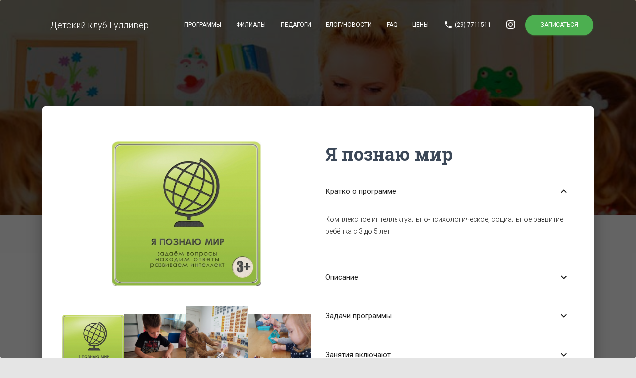

--- FILE ---
content_type: text/html; charset=utf-8
request_url: https://www.gulliverclub.com/program/ya_poznaju_mir
body_size: 32663
content:
<!DOCTYPE html><html lang="ru"><head><meta charSet="utf-8"/><meta name="viewport" content="width=device-width, initial-scale=1, shrink-to-fit=no"/><meta name="yandex-verification" content="e2651614b56854eb"/><meta name="google-site-verification" content="4iL4edlul4vxhmULR0DkhYU8RIFDLTBlYiiPfPd_m5A"/><script async="" src="https://www.googletagmanager.com/gtag/js?id=UA-34155396-1"></script><script>window.dataLayer = window.dataLayer || [];
              function gtag(){dataLayer.push(arguments);}
              gtag('js', new Date());
              gtag('config', 'UA-34155396-1');</script><title>Я познаю мир</title><meta name="robots" content="index,follow"/><meta name="googlebot" content="index,follow"/><meta name="description" content="Комплексное интеллектуально-психологическое, социальное развитие ребёнка с 3 до 5 лет"/><meta property="og:title" content="Я познаю мир"/><meta property="og:description" content="Комплексное интеллектуально-психологическое, социальное развитие ребёнка с 3 до 5 лет"/><script type="application/ld+json">{
    "@context": "https://schema.org/",
    "@type": "Product",
    "image":["/img/examples/ya_poznaju_mir.jpg","/img/examples/ya_poznaju_mir3.jpg","/img/examples/ya_poznaju_mir2.jpg","/img/examples/ya_poznaju_mir1.jpg","/img/examples/ya_poznaju_mir4.jpg","/img/examples/ya_poznaju_mir5.jpg"],
    "description": "Комплексное интеллектуально-психологическое, социальное развитие ребёнка с 3 до 5 лет",
    
    
    
    
    
    
  "brand": {
      "@type": "Thing",
      "name": "Muzacademia"
    },

    
  "review": [
    {
        "@type": "Review",
        
  "author": {
      "@type": "Person",
      "name": "Белко Алла"
  },

        
        "datePublished": "2021-12-15",
        "reviewBody": "Мы с супругом от всей души хотим поблагодарить всех воспитателей нашего мини-садика! Матвею скоро три и он сейчас адаптируется в яслях, но чуть ли не каждый день вспоминает вас, занятия, поет (уже знакомые мне) песенки, танцует🙂. Спасибо Вам за терпение, внимание, индивидуальный подход, заботу, любовь к нашему ребенку ♥. Я замечаю, что благодаря Вашему мини-садику, ребенку легче адаптироваться в новом саду, есть осознание куда он попал, для чего и что здесь делать. Ну и главное, что мама или папа обязательно заберут из садика, ведь он это проверил много раз в мини-саду.",
        "name": "Лучший выбор",
        "reviewRating": {
          "@type": "Rating",
          "bestRating": "5",
          "worstRating": "1",
          "ratingValue": "5"
        }
    }
  ],

    
  "aggregateRating": {
      "@type": "AggregateRating",
      
      "reviewCount": "89",
      
      "ratingValue": "4.8"
    },

    
    
    
    
    
    
    
    
    
    "offers": [
  {
    "@type": "Offer",
    "priceCurrency": "BYN",
    "priceValidUntil": "2022-09-05",
    
    "availability": "https://schema.org/LimitedAvailability",
    "url": "https://www.gulliverclub.com/program/ya_poznaju_mir",
    
    "price": "25"
  }
],
    
    "name": "Я познаю мир"
  }</script><meta name="next-head-count" content="13"/><meta charSet="utf-8"/><meta name="theme-color" content="#000000"/><link rel="shortcut icon" href="/img/favicon.ico"/><link rel="apple-touch-icon" sizes="76x76" href="/img/apple-icon.png"/><link href="https://use.fontawesome.com/releases/v5.0.10/css/all.css" rel="stylesheet"/><link rel="preconnect" href="https://fonts.gstatic.com" crossorigin /><link rel="preload" href="/_next/static/css/5d47844f1fea8b82.css" as="style" crossorigin=""/><link rel="stylesheet" href="/_next/static/css/5d47844f1fea8b82.css" crossorigin="" data-n-g=""/><noscript data-n-css=""></noscript><script defer="" crossorigin="" nomodule="" src="/_next/static/chunks/polyfills-c67a75d1b6f99dc8.js"></script><script src="/_next/static/chunks/webpack-69b156bcf1d20be7.js" defer="" crossorigin=""></script><script src="/_next/static/chunks/framework-a1ba89d5b84e9118.js" defer="" crossorigin=""></script><script src="/_next/static/chunks/main-5232346dfb644e31.js" defer="" crossorigin=""></script><script src="/_next/static/chunks/pages/_app-2a8859ae5d657d0b.js" defer="" crossorigin=""></script><script src="/_next/static/chunks/29107295-52d5ccd9ad2558b9.js" defer="" crossorigin=""></script><script src="/_next/static/chunks/745-3d852e35ad425384.js" defer="" crossorigin=""></script><script src="/_next/static/chunks/669-5cb928e666fe265c.js" defer="" crossorigin=""></script><script src="/_next/static/chunks/755-272ea013380e4eb9.js" defer="" crossorigin=""></script><script src="/_next/static/chunks/33-021d7238b21f4476.js" defer="" crossorigin=""></script><script src="/_next/static/chunks/530-46e73f02fbf8735d.js" defer="" crossorigin=""></script><script src="/_next/static/chunks/219-0be0ef9071b1d822.js" defer="" crossorigin=""></script><script src="/_next/static/chunks/457-fe7708387b0ee84d.js" defer="" crossorigin=""></script><script src="/_next/static/chunks/139-db2dcf104f254232.js" defer="" crossorigin=""></script><script src="/_next/static/chunks/429-10fa4d246b174ccf.js" defer="" crossorigin=""></script><script src="/_next/static/chunks/pages/program/%5Bid%5D-b5bab8c3b47e1cf9.js" defer="" crossorigin=""></script><script src="/_next/static/NU3KSUdHhmvbafpoS_y8a/_buildManifest.js" defer="" crossorigin=""></script><script src="/_next/static/NU3KSUdHhmvbafpoS_y8a/_ssgManifest.js" defer="" crossorigin=""></script><style id="jss-server-side">.MuiPaper-root {
  color: rgba(0, 0, 0, 0.87);
  transition: box-shadow 300ms cubic-bezier(0.4, 0, 0.2, 1) 0ms;
  background-color: #fff;
}
.MuiPaper-rounded {
  border-radius: 4px;
}
.MuiPaper-outlined {
  border: 1px solid rgba(0, 0, 0, 0.12);
}
.MuiPaper-elevation0 {
  box-shadow: none;
}
.MuiPaper-elevation1 {
  box-shadow: 0px 2px 1px -1px rgba(0,0,0,0.2),0px 1px 1px 0px rgba(0,0,0,0.14),0px 1px 3px 0px rgba(0,0,0,0.12);
}
.MuiPaper-elevation2 {
  box-shadow: 0px 3px 1px -2px rgba(0,0,0,0.2),0px 2px 2px 0px rgba(0,0,0,0.14),0px 1px 5px 0px rgba(0,0,0,0.12);
}
.MuiPaper-elevation3 {
  box-shadow: 0px 3px 3px -2px rgba(0,0,0,0.2),0px 3px 4px 0px rgba(0,0,0,0.14),0px 1px 8px 0px rgba(0,0,0,0.12);
}
.MuiPaper-elevation4 {
  box-shadow: 0px 2px 4px -1px rgba(0,0,0,0.2),0px 4px 5px 0px rgba(0,0,0,0.14),0px 1px 10px 0px rgba(0,0,0,0.12);
}
.MuiPaper-elevation5 {
  box-shadow: 0px 3px 5px -1px rgba(0,0,0,0.2),0px 5px 8px 0px rgba(0,0,0,0.14),0px 1px 14px 0px rgba(0,0,0,0.12);
}
.MuiPaper-elevation6 {
  box-shadow: 0px 3px 5px -1px rgba(0,0,0,0.2),0px 6px 10px 0px rgba(0,0,0,0.14),0px 1px 18px 0px rgba(0,0,0,0.12);
}
.MuiPaper-elevation7 {
  box-shadow: 0px 4px 5px -2px rgba(0,0,0,0.2),0px 7px 10px 1px rgba(0,0,0,0.14),0px 2px 16px 1px rgba(0,0,0,0.12);
}
.MuiPaper-elevation8 {
  box-shadow: 0px 5px 5px -3px rgba(0,0,0,0.2),0px 8px 10px 1px rgba(0,0,0,0.14),0px 3px 14px 2px rgba(0,0,0,0.12);
}
.MuiPaper-elevation9 {
  box-shadow: 0px 5px 6px -3px rgba(0,0,0,0.2),0px 9px 12px 1px rgba(0,0,0,0.14),0px 3px 16px 2px rgba(0,0,0,0.12);
}
.MuiPaper-elevation10 {
  box-shadow: 0px 6px 6px -3px rgba(0,0,0,0.2),0px 10px 14px 1px rgba(0,0,0,0.14),0px 4px 18px 3px rgba(0,0,0,0.12);
}
.MuiPaper-elevation11 {
  box-shadow: 0px 6px 7px -4px rgba(0,0,0,0.2),0px 11px 15px 1px rgba(0,0,0,0.14),0px 4px 20px 3px rgba(0,0,0,0.12);
}
.MuiPaper-elevation12 {
  box-shadow: 0px 7px 8px -4px rgba(0,0,0,0.2),0px 12px 17px 2px rgba(0,0,0,0.14),0px 5px 22px 4px rgba(0,0,0,0.12);
}
.MuiPaper-elevation13 {
  box-shadow: 0px 7px 8px -4px rgba(0,0,0,0.2),0px 13px 19px 2px rgba(0,0,0,0.14),0px 5px 24px 4px rgba(0,0,0,0.12);
}
.MuiPaper-elevation14 {
  box-shadow: 0px 7px 9px -4px rgba(0,0,0,0.2),0px 14px 21px 2px rgba(0,0,0,0.14),0px 5px 26px 4px rgba(0,0,0,0.12);
}
.MuiPaper-elevation15 {
  box-shadow: 0px 8px 9px -5px rgba(0,0,0,0.2),0px 15px 22px 2px rgba(0,0,0,0.14),0px 6px 28px 5px rgba(0,0,0,0.12);
}
.MuiPaper-elevation16 {
  box-shadow: 0px 8px 10px -5px rgba(0,0,0,0.2),0px 16px 24px 2px rgba(0,0,0,0.14),0px 6px 30px 5px rgba(0,0,0,0.12);
}
.MuiPaper-elevation17 {
  box-shadow: 0px 8px 11px -5px rgba(0,0,0,0.2),0px 17px 26px 2px rgba(0,0,0,0.14),0px 6px 32px 5px rgba(0,0,0,0.12);
}
.MuiPaper-elevation18 {
  box-shadow: 0px 9px 11px -5px rgba(0,0,0,0.2),0px 18px 28px 2px rgba(0,0,0,0.14),0px 7px 34px 6px rgba(0,0,0,0.12);
}
.MuiPaper-elevation19 {
  box-shadow: 0px 9px 12px -6px rgba(0,0,0,0.2),0px 19px 29px 2px rgba(0,0,0,0.14),0px 7px 36px 6px rgba(0,0,0,0.12);
}
.MuiPaper-elevation20 {
  box-shadow: 0px 10px 13px -6px rgba(0,0,0,0.2),0px 20px 31px 3px rgba(0,0,0,0.14),0px 8px 38px 7px rgba(0,0,0,0.12);
}
.MuiPaper-elevation21 {
  box-shadow: 0px 10px 13px -6px rgba(0,0,0,0.2),0px 21px 33px 3px rgba(0,0,0,0.14),0px 8px 40px 7px rgba(0,0,0,0.12);
}
.MuiPaper-elevation22 {
  box-shadow: 0px 10px 14px -6px rgba(0,0,0,0.2),0px 22px 35px 3px rgba(0,0,0,0.14),0px 8px 42px 7px rgba(0,0,0,0.12);
}
.MuiPaper-elevation23 {
  box-shadow: 0px 11px 14px -7px rgba(0,0,0,0.2),0px 23px 36px 3px rgba(0,0,0,0.14),0px 9px 44px 8px rgba(0,0,0,0.12);
}
.MuiPaper-elevation24 {
  box-shadow: 0px 11px 15px -7px rgba(0,0,0,0.2),0px 24px 38px 3px rgba(0,0,0,0.14),0px 9px 46px 8px rgba(0,0,0,0.12);
}
.MuiAppBar-root {
  width: 100%;
  display: flex;
  z-index: 1100;
  box-sizing: border-box;
  flex-shrink: 0;
  flex-direction: column;
}
.MuiAppBar-positionFixed {
  top: 0;
  left: auto;
  right: 0;
  position: fixed;
}
@media print {
  .MuiAppBar-positionFixed {
    position: absolute;
  }
}
  .MuiAppBar-positionAbsolute {
    top: 0;
    left: auto;
    right: 0;
    position: absolute;
  }
  .MuiAppBar-positionSticky {
    top: 0;
    left: auto;
    right: 0;
    position: sticky;
  }
  .MuiAppBar-positionStatic {
    position: static;
  }
  .MuiAppBar-positionRelative {
    position: relative;
  }
  .MuiAppBar-colorDefault {
    color: rgba(0, 0, 0, 0.87);
    background-color: #f5f5f5;
  }
  .MuiAppBar-colorPrimary {
    color: #fff;
    background-color: #3f51b5;
  }
  .MuiAppBar-colorSecondary {
    color: #fff;
    background-color: #f50057;
  }
  .MuiAppBar-colorInherit {
    color: inherit;
  }
  .MuiAppBar-colorTransparent {
    color: inherit;
    background-color: transparent;
  }
  .MuiToolbar-root {
    display: flex;
    position: relative;
    align-items: center;
  }
  .MuiToolbar-gutters {
    padding-left: 16px;
    padding-right: 16px;
  }
@media (min-width:600px) {
  .MuiToolbar-gutters {
    padding-left: 24px;
    padding-right: 24px;
  }
}
  .MuiToolbar-regular {
    min-height: 56px;
  }
@media (min-width:0px) and (orientation: landscape) {
  .MuiToolbar-regular {
    min-height: 48px;
  }
}
@media (min-width:600px) {
  .MuiToolbar-regular {
    min-height: 64px;
  }
}
  .MuiToolbar-dense {
    min-height: 48px;
  }
  .MuiButtonBase-root {
    color: inherit;
    border: 0;
    cursor: pointer;
    margin: 0;
    display: inline-flex;
    outline: 0;
    padding: 0;
    position: relative;
    align-items: center;
    user-select: none;
    border-radius: 0;
    vertical-align: middle;
    -moz-appearance: none;
    justify-content: center;
    text-decoration: none;
    background-color: transparent;
    -webkit-appearance: none;
    -webkit-tap-highlight-color: transparent;
  }
  .MuiButtonBase-root::-moz-focus-inner {
    border-style: none;
  }
  .MuiButtonBase-root.Mui-disabled {
    cursor: default;
    pointer-events: none;
  }
@media print {
  .MuiButtonBase-root {
    color-adjust: exact;
  }
}
  .MuiIconButton-root {
    flex: 0 0 auto;
    color: rgba(0, 0, 0, 0.54);
    padding: 12px;
    overflow: visible;
    font-size: 1.5rem;
    text-align: center;
    transition: background-color 150ms cubic-bezier(0.4, 0, 0.2, 1) 0ms;
    border-radius: 50%;
  }
  .MuiIconButton-root:hover {
    background-color: rgba(0, 0, 0, 0.04);
  }
  .MuiIconButton-root.Mui-disabled {
    color: rgba(0, 0, 0, 0.26);
    background-color: transparent;
  }
@media (hover: none) {
  .MuiIconButton-root:hover {
    background-color: transparent;
  }
}
  .MuiIconButton-edgeStart {
    margin-left: -12px;
  }
  .MuiIconButton-sizeSmall.MuiIconButton-edgeStart {
    margin-left: -3px;
  }
  .MuiIconButton-edgeEnd {
    margin-right: -12px;
  }
  .MuiIconButton-sizeSmall.MuiIconButton-edgeEnd {
    margin-right: -3px;
  }
  .MuiIconButton-colorInherit {
    color: inherit;
  }
  .MuiIconButton-colorPrimary {
    color: #3f51b5;
  }
  .MuiIconButton-colorPrimary:hover {
    background-color: rgba(63, 81, 181, 0.04);
  }
@media (hover: none) {
  .MuiIconButton-colorPrimary:hover {
    background-color: transparent;
  }
}
  .MuiIconButton-colorSecondary {
    color: #f50057;
  }
  .MuiIconButton-colorSecondary:hover {
    background-color: rgba(245, 0, 87, 0.04);
  }
@media (hover: none) {
  .MuiIconButton-colorSecondary:hover {
    background-color: transparent;
  }
}
  .MuiIconButton-sizeSmall {
    padding: 3px;
    font-size: 1.125rem;
  }
  .MuiIconButton-label {
    width: 100%;
    display: flex;
    align-items: inherit;
    justify-content: inherit;
  }
  .MuiButton-root {
    color: rgba(0, 0, 0, 0.87);
    padding: 6px 16px;
    font-size: 0.875rem;
    min-width: 64px;
    box-sizing: border-box;
    transition: background-color 250ms cubic-bezier(0.4, 0, 0.2, 1) 0ms,box-shadow 250ms cubic-bezier(0.4, 0, 0.2, 1) 0ms,border 250ms cubic-bezier(0.4, 0, 0.2, 1) 0ms;
    font-family: "Roboto", "Helvetica", "Arial", sans-serif;
    font-weight: 500;
    line-height: 1.75;
    border-radius: 4px;
    letter-spacing: 0.02857em;
    text-transform: uppercase;
  }
  .MuiButton-root:hover {
    text-decoration: none;
    background-color: rgba(0, 0, 0, 0.04);
  }
  .MuiButton-root.Mui-disabled {
    color: rgba(0, 0, 0, 0.26);
  }
@media (hover: none) {
  .MuiButton-root:hover {
    background-color: transparent;
  }
}
  .MuiButton-root:hover.Mui-disabled {
    background-color: transparent;
  }
  .MuiButton-label {
    width: 100%;
    display: inherit;
    align-items: inherit;
    justify-content: inherit;
  }
  .MuiButton-text {
    padding: 6px 8px;
  }
  .MuiButton-textPrimary {
    color: #3f51b5;
  }
  .MuiButton-textPrimary:hover {
    background-color: rgba(63, 81, 181, 0.04);
  }
@media (hover: none) {
  .MuiButton-textPrimary:hover {
    background-color: transparent;
  }
}
  .MuiButton-textSecondary {
    color: #f50057;
  }
  .MuiButton-textSecondary:hover {
    background-color: rgba(245, 0, 87, 0.04);
  }
@media (hover: none) {
  .MuiButton-textSecondary:hover {
    background-color: transparent;
  }
}
  .MuiButton-outlined {
    border: 1px solid rgba(0, 0, 0, 0.23);
    padding: 5px 15px;
  }
  .MuiButton-outlined.Mui-disabled {
    border: 1px solid rgba(0, 0, 0, 0.12);
  }
  .MuiButton-outlinedPrimary {
    color: #3f51b5;
    border: 1px solid rgba(63, 81, 181, 0.5);
  }
  .MuiButton-outlinedPrimary:hover {
    border: 1px solid #3f51b5;
    background-color: rgba(63, 81, 181, 0.04);
  }
@media (hover: none) {
  .MuiButton-outlinedPrimary:hover {
    background-color: transparent;
  }
}
  .MuiButton-outlinedSecondary {
    color: #f50057;
    border: 1px solid rgba(245, 0, 87, 0.5);
  }
  .MuiButton-outlinedSecondary:hover {
    border: 1px solid #f50057;
    background-color: rgba(245, 0, 87, 0.04);
  }
  .MuiButton-outlinedSecondary.Mui-disabled {
    border: 1px solid rgba(0, 0, 0, 0.26);
  }
@media (hover: none) {
  .MuiButton-outlinedSecondary:hover {
    background-color: transparent;
  }
}
  .MuiButton-contained {
    color: rgba(0, 0, 0, 0.87);
    box-shadow: 0px 3px 1px -2px rgba(0,0,0,0.2),0px 2px 2px 0px rgba(0,0,0,0.14),0px 1px 5px 0px rgba(0,0,0,0.12);
    background-color: #e0e0e0;
  }
  .MuiButton-contained:hover {
    box-shadow: 0px 2px 4px -1px rgba(0,0,0,0.2),0px 4px 5px 0px rgba(0,0,0,0.14),0px 1px 10px 0px rgba(0,0,0,0.12);
    background-color: #d5d5d5;
  }
  .MuiButton-contained.Mui-focusVisible {
    box-shadow: 0px 3px 5px -1px rgba(0,0,0,0.2),0px 6px 10px 0px rgba(0,0,0,0.14),0px 1px 18px 0px rgba(0,0,0,0.12);
  }
  .MuiButton-contained:active {
    box-shadow: 0px 5px 5px -3px rgba(0,0,0,0.2),0px 8px 10px 1px rgba(0,0,0,0.14),0px 3px 14px 2px rgba(0,0,0,0.12);
  }
  .MuiButton-contained.Mui-disabled {
    color: rgba(0, 0, 0, 0.26);
    box-shadow: none;
    background-color: rgba(0, 0, 0, 0.12);
  }
@media (hover: none) {
  .MuiButton-contained:hover {
    box-shadow: 0px 3px 1px -2px rgba(0,0,0,0.2),0px 2px 2px 0px rgba(0,0,0,0.14),0px 1px 5px 0px rgba(0,0,0,0.12);
    background-color: #e0e0e0;
  }
}
  .MuiButton-contained:hover.Mui-disabled {
    background-color: rgba(0, 0, 0, 0.12);
  }
  .MuiButton-containedPrimary {
    color: #fff;
    background-color: #3f51b5;
  }
  .MuiButton-containedPrimary:hover {
    background-color: #303f9f;
  }
@media (hover: none) {
  .MuiButton-containedPrimary:hover {
    background-color: #3f51b5;
  }
}
  .MuiButton-containedSecondary {
    color: #fff;
    background-color: #f50057;
  }
  .MuiButton-containedSecondary:hover {
    background-color: #c51162;
  }
@media (hover: none) {
  .MuiButton-containedSecondary:hover {
    background-color: #f50057;
  }
}
  .MuiButton-disableElevation {
    box-shadow: none;
  }
  .MuiButton-disableElevation:hover {
    box-shadow: none;
  }
  .MuiButton-disableElevation.Mui-focusVisible {
    box-shadow: none;
  }
  .MuiButton-disableElevation:active {
    box-shadow: none;
  }
  .MuiButton-disableElevation.Mui-disabled {
    box-shadow: none;
  }
  .MuiButton-colorInherit {
    color: inherit;
    border-color: currentColor;
  }
  .MuiButton-textSizeSmall {
    padding: 4px 5px;
    font-size: 0.8125rem;
  }
  .MuiButton-textSizeLarge {
    padding: 8px 11px;
    font-size: 0.9375rem;
  }
  .MuiButton-outlinedSizeSmall {
    padding: 3px 9px;
    font-size: 0.8125rem;
  }
  .MuiButton-outlinedSizeLarge {
    padding: 7px 21px;
    font-size: 0.9375rem;
  }
  .MuiButton-containedSizeSmall {
    padding: 4px 10px;
    font-size: 0.8125rem;
  }
  .MuiButton-containedSizeLarge {
    padding: 8px 22px;
    font-size: 0.9375rem;
  }
  .MuiButton-fullWidth {
    width: 100%;
  }
  .MuiButton-startIcon {
    display: inherit;
    margin-left: -4px;
    margin-right: 8px;
  }
  .MuiButton-startIcon.MuiButton-iconSizeSmall {
    margin-left: -2px;
  }
  .MuiButton-endIcon {
    display: inherit;
    margin-left: 8px;
    margin-right: -4px;
  }
  .MuiButton-endIcon.MuiButton-iconSizeSmall {
    margin-right: -2px;
  }
  .MuiButton-iconSizeSmall > *:first-child {
    font-size: 18px;
  }
  .MuiButton-iconSizeMedium > *:first-child {
    font-size: 20px;
  }
  .MuiButton-iconSizeLarge > *:first-child {
    font-size: 22px;
  }
@media (min-width:0px) and (max-width:599.95px) {
  .jss66 {
    display: none;
  }
}
@media (min-width:0px) {
  .jss67 {
    display: none;
  }
}
@media (max-width:599.95px) {
  .jss68 {
    display: none;
  }
}
@media (min-width:600px) and (max-width:959.95px) {
  .jss69 {
    display: none;
  }
}
@media (min-width:600px) {
  .jss70 {
    display: none;
  }
}
@media (max-width:959.95px) {
  .jss71 {
    display: none;
  }
}
@media (min-width:960px) and (max-width:1279.95px) {
  .jss72 {
    display: none;
  }
}
@media (min-width:960px) {
  .jss73 {
    display: none;
  }
}
@media (max-width:1279.95px) {
  .jss74 {
    display: none;
  }
}
@media (min-width:1280px) and (max-width:1919.95px) {
  .jss75 {
    display: none;
  }
}
@media (min-width:1280px) {
  .jss76 {
    display: none;
  }
}
@media (max-width:1919.95px) {
  .jss77 {
    display: none;
  }
}
@media (min-width:1920px) {
  .jss78 {
    display: none;
  }
}
@media (min-width:1920px) {
  .jss79 {
    display: none;
  }
}
@media (min-width:0px) {
  .jss80 {
    display: none;
  }
}
  .MuiSvgIcon-root {
    fill: currentColor;
    width: 1em;
    height: 1em;
    display: inline-block;
    font-size: 1.5rem;
    transition: fill 200ms cubic-bezier(0.4, 0, 0.2, 1) 0ms;
    flex-shrink: 0;
    user-select: none;
  }
  .MuiSvgIcon-colorPrimary {
    color: #3f51b5;
  }
  .MuiSvgIcon-colorSecondary {
    color: #f50057;
  }
  .MuiSvgIcon-colorAction {
    color: rgba(0, 0, 0, 0.54);
  }
  .MuiSvgIcon-colorError {
    color: #f44336;
  }
  .MuiSvgIcon-colorDisabled {
    color: rgba(0, 0, 0, 0.26);
  }
  .MuiSvgIcon-fontSizeInherit {
    font-size: inherit;
  }
  .MuiSvgIcon-fontSizeSmall {
    font-size: 1.25rem;
  }
  .MuiSvgIcon-fontSizeLarge {
    font-size: 2.1875rem;
  }
  .jss49 {
    color: #555;
    width: 100%;
    border: 0;
    display: flex;
    padding: 0.625rem 0;
    z-index: unset;
    position: relative;
    flex-flow: row nowrap;
    box-shadow: 0 4px 18px 0px rgba(0, 0, 0, 0.12), 0 7px 10px -5px rgba(0, 0, 0, 0.15);
    transition: all 150ms ease 0s;
    align-items: center;
    border-radius: 3px;
    margin-bottom: 20px;
    justify-content: flex-start;
    background-color: #fff;
  }
  .jss50 {
    z-index: 1100;
    position: absolute;
  }
  .jss51 {
    z-index: 1100;
    position: fixed;
  }
  .jss52 {
    flex: 1;
    width: 100%;
    display: flex;
    flex-wrap: nowrap;
    min-height: 50px;
    align-items: center;
    margin-left: auto;
    margin-right: auto;
    padding-left: 15px;
    padding-right: 15px;
    justify-content: space-between;
  }
@media (min-width: 576px) {
  .jss52 {
    max-width: 540px;
  }
}
@media (min-width: 768px) {
  .jss52 {
    max-width: 720px;
  }
}
@media (min-width: 992px) {
  .jss52 {
    max-width: 960px;
  }
}
@media (min-width: 1200px) {
  .jss52 {
    max-width: 1140px;
  }
}
  .jss53 {
    flex: 1;
  }
  .jss54 {
    color: inherit;
    padding: 8px 16px;
    font-size: 18px;
    font-family: "Roboto", "Helvetica", "Arial", sans-serif;
    font-weight: 300;
    line-height: 30px;
    border-radius: 3px;
    letter-spacing: unset;
    text-transform: none;
  }
  .jss54:hover, .jss54:focus {
    color: inherit;
    background: transparent;
  }
  .jss55 {
    margin: 20px 10px;
  }
  .jss56 {
    color: #FFFFFF;
    box-shadow: 0 4px 20px 0px rgba(0, 0, 0, 0.14), 0 7px 12px -5px rgba(156,39,176,0.46);
    background-color: #9c27b0;
  }
  .jss57 {
    color: #FFFFFF;
    box-shadow: 0 4px 20px 0px rgba(0, 0, 0, 0.14), 0 7px 12px -5px rgba(0,172,193,0.46);
    background-color: #00acc1;
  }
  .jss58 {
    color: #FFFFFF;
    box-shadow: 0 4px 20px 0px rgba(0, 0, 0, 0.14), 0 7px 12px -5px rgba(76,175,80,0.46);
    background-color: #4caf50;
  }
  .jss59 {
    color: #FFFFFF;
    box-shadow: 0 4px 20px 0px rgba(0, 0, 0, 0.14), 0 7px 12px -5px rgba(255,152,0,0.46);
    background-color: #ff9800;
  }
  .jss60 {
    color: #FFFFFF;
    box-shadow: 0 4px 20px 0px rgba(0, 0, 0, 0.14), 0 7px 12px -5px rgba(244,67,54,0.46);
    background-color: #f44336;
  }
  .jss61 {
    color: #FFFFFF;
    box-shadow: 0 4px 20px 0px rgba(0, 0, 0, 0.14), 0 7px 12px -5px rgba(233,30,99,0.46);
    background-color: #e91e63;
  }
  .jss62 {
    color: #FFFFFF;
    box-shadow: none;
    padding-top: 25px;
    background-color: transparent !important;
  }
  .jss63 {
    color: #FFFFFF;
    box-shadow: 0 4px 20px 0px rgba(0, 0, 0, 0.14), 0 7px 12px -5px rgba(33, 33, 33, 0.46);
    background-color: #212121 !important;
  }
  .jss64 {
    color: #555;
    border: 0;
    padding: 0.625rem 0;
    box-shadow: 0 4px 18px 0px rgba(0, 0, 0, 0.12), 0 7px 10px -5px rgba(0, 0, 0, 0.15);
    margin-bottom: 20px;
    background-color: #fff !important;
  }
  .jss65 {
    top: 0;
    left: auto;
    right: 0;
    width: 260px;
    border: none;
    bottom: 0;
    height: 100vh;
    display: block;
    position: fixed;
    border-top: none;
    box-shadow: 0 10px 30px -12px rgba(0, 0, 0, 0.42), 0 4px 25px 0px rgba(0, 0, 0, 0.12), 0 8px 10px -5px rgba(0, 0, 0, 0.2);
    overflow-y: visible;
    text-align: left;
    transition: all 0.33s cubic-bezier(0.685, 0.0473, 0.346, 1);
    visibility: visible;
    padding-left: 0;
    padding-right: 0px;
    transition-duration: .2s, .2s, .35s;
    transition-property: top, bottom, width;
    transition-timing-function: linear, linear, ease;
  }
  .MuiList-root {
    margin: 0;
    padding: 0;
    position: relative;
    list-style: none;
  }
  .MuiList-padding {
    padding-top: 8px;
    padding-bottom: 8px;
  }
  .MuiList-subheader {
    padding-top: 0;
  }
  .MuiListItem-root {
    width: 100%;
    display: flex;
    position: relative;
    box-sizing: border-box;
    text-align: left;
    align-items: center;
    padding-top: 8px;
    padding-bottom: 8px;
    justify-content: flex-start;
    text-decoration: none;
  }
  .MuiListItem-root.Mui-focusVisible {
    background-color: rgba(0, 0, 0, 0.08);
  }
  .MuiListItem-root.Mui-selected, .MuiListItem-root.Mui-selected:hover {
    background-color: rgba(0, 0, 0, 0.08);
  }
  .MuiListItem-root.Mui-disabled {
    opacity: 0.5;
  }
  .MuiListItem-container {
    position: relative;
  }
  .MuiListItem-dense {
    padding-top: 4px;
    padding-bottom: 4px;
  }
  .MuiListItem-alignItemsFlexStart {
    align-items: flex-start;
  }
  .MuiListItem-divider {
    border-bottom: 1px solid rgba(0, 0, 0, 0.12);
    background-clip: padding-box;
  }
  .MuiListItem-gutters {
    padding-left: 16px;
    padding-right: 16px;
  }
  .MuiListItem-button {
    transition: background-color 150ms cubic-bezier(0.4, 0, 0.2, 1) 0ms;
  }
  .MuiListItem-button:hover {
    text-decoration: none;
    background-color: rgba(0, 0, 0, 0.04);
  }
@media (hover: none) {
  .MuiListItem-button:hover {
    background-color: transparent;
  }
}
  .MuiListItem-secondaryAction {
    padding-right: 48px;
  }
  .MuiTooltip-popper {
    z-index: 1500;
    pointer-events: none;
  }
  .MuiTooltip-popperInteractive {
    pointer-events: auto;
  }
  .MuiTooltip-popperArrow[x-placement*="bottom"] .MuiTooltip-arrow {
    top: 0;
    left: 0;
    margin-top: -0.71em;
    margin-left: 4px;
    margin-right: 4px;
  }
  .MuiTooltip-popperArrow[x-placement*="top"] .MuiTooltip-arrow {
    left: 0;
    bottom: 0;
    margin-left: 4px;
    margin-right: 4px;
    margin-bottom: -0.71em;
  }
  .MuiTooltip-popperArrow[x-placement*="right"] .MuiTooltip-arrow {
    left: 0;
    width: 0.71em;
    height: 1em;
    margin-top: 4px;
    margin-left: -0.71em;
    margin-bottom: 4px;
  }
  .MuiTooltip-popperArrow[x-placement*="left"] .MuiTooltip-arrow {
    right: 0;
    width: 0.71em;
    height: 1em;
    margin-top: 4px;
    margin-right: -0.71em;
    margin-bottom: 4px;
  }
  .MuiTooltip-popperArrow[x-placement*="left"] .MuiTooltip-arrow::before {
    transform-origin: 0 0;
  }
  .MuiTooltip-popperArrow[x-placement*="right"] .MuiTooltip-arrow::before {
    transform-origin: 100% 100%;
  }
  .MuiTooltip-popperArrow[x-placement*="top"] .MuiTooltip-arrow::before {
    transform-origin: 100% 0;
  }
  .MuiTooltip-popperArrow[x-placement*="bottom"] .MuiTooltip-arrow::before {
    transform-origin: 0 100%;
  }
  .MuiTooltip-tooltip {
    color: #fff;
    padding: 4px 8px;
    font-size: 0.625rem;
    max-width: 300px;
    word-wrap: break-word;
    font-family: "Roboto", "Helvetica", "Arial", sans-serif;
    font-weight: 500;
    line-height: 1.4em;
    border-radius: 4px;
    background-color: rgba(97, 97, 97, 0.9);
  }
  .MuiTooltip-tooltipArrow {
    margin: 0;
    position: relative;
  }
  .MuiTooltip-arrow {
    color: rgba(97, 97, 97, 0.9);
    width: 1em;
    height: 0.71em;
    overflow: hidden;
    position: absolute;
    box-sizing: border-box;
  }
  .MuiTooltip-arrow::before {
    width: 100%;
    height: 100%;
    margin: auto;
    content: "";
    display: block;
    transform: rotate(45deg);
    background-color: currentColor;
  }
  .MuiTooltip-touch {
    padding: 8px 16px;
    font-size: 0.875rem;
    font-weight: 400;
    line-height: 1.14286em;
  }
  .MuiTooltip-tooltipPlacementLeft {
    margin: 0 24px ;
    transform-origin: right center;
  }
@media (min-width:600px) {
  .MuiTooltip-tooltipPlacementLeft {
    margin: 0 14px;
  }
}
  .MuiTooltip-tooltipPlacementRight {
    margin: 0 24px;
    transform-origin: left center;
  }
@media (min-width:600px) {
  .MuiTooltip-tooltipPlacementRight {
    margin: 0 14px;
  }
}
  .MuiTooltip-tooltipPlacementTop {
    margin: 24px 0;
    transform-origin: center bottom;
  }
@media (min-width:600px) {
  .MuiTooltip-tooltipPlacementTop {
    margin: 14px 0;
  }
}
  .MuiTooltip-tooltipPlacementBottom {
    margin: 24px 0;
    transform-origin: center top;
  }
@media (min-width:600px) {
  .MuiTooltip-tooltipPlacementBottom {
    margin: 14px 0;
  }
}
  .jss93 {
    color: #FFFFFF;
    border: none;
    cursor: pointer;
    margin: .3125rem 1px;
    padding: 12px 30px;
    position: relative;
    font-size: 12px;
    min-width: auto;
    box-shadow: 0 2px 2px 0 rgba(153, 153, 153, 0.14), 0 3px 1px -2px rgba(153, 153, 153, 0.2), 0 1px 5px 0 rgba(153, 153, 153, 0.12);
    min-height: auto;
    text-align: center;
    transition: box-shadow 0.2s cubic-bezier(0.4, 0, 1, 1), background-color 0.2s cubic-bezier(0.4, 0, 0.2, 1);
    font-weight: 400;
    line-height: 1.42857143;
    white-space: nowrap;
    will-change: box-shadow, transform;
    touch-action: manipulation;
    border-radius: 3px;
    letter-spacing: 0;
    text-transform: uppercase;
    vertical-align: middle;
    background-color: #4f4d48;
  }
  .jss93:hover, .jss93:focus {
    color: #FFFFFF;
    box-shadow: 0 14px 26px -12px rgba(153, 153, 153, 0.42), 0 4px 23px 0px rgba(0, 0, 0, 0.12), 0 8px 10px -5px rgba(153, 153, 153, 0.2);
    background-color: #4f4d48;
  }
  .jss93 .fab, .jss93 .fas, .jss93 .far, .jss93 .fal, .jss93 .material-icons {
    top: 0;
    display: inline-block;
    position: relative;
    font-size: 1.1rem;
    margin-right: 4px;
    vertical-align: middle;
  }
  .jss93 svg {
    top: 0;
    width: 18px;
    height: 18px;
    display: inline-block;
    position: relative;
    margin-right: 4px;
    vertical-align: middle;
  }
  .jss93.jss115 .fab, .jss93.jss115 .fas, .jss93.jss115 .far, .jss93.jss115 .fal, .jss93.jss115 .material-icons {
    top: 0px;
    left: 0px;
    width: 100%;
    height: 100%;
    position: absolute;
    font-size: 20px;
    transform: none;
    line-height: 41px;
    margin-right: 0px;
  }
  .jss94 {
    width: 100%;
  }
  .jss95 {
    box-shadow: 0 2px 2px 0 rgba(156,39,176,0.14), 0 3px 1px -2px rgba(156,39,176,0.2), 0 1px 5px 0 rgba(156,39,176,0.12);
    background-color: #9c27b0;
  }
  .jss95:hover, .jss95:focus {
    box-shadow: 0 14px 26px -12px rgba(156,39,176,0.42), 0 4px 23px 0px rgba(0, 0, 0, 0.12), 0 8px 10px -5px rgba(156,39,176,0.2);
    background-color: #9c27b0;
  }
  .jss96 {
    box-shadow: 0 2px 2px 0 rgba(0,172,193,0.14), 0 3px 1px -2px rgba(0,172,193,0.2), 0 1px 5px 0 rgba(0,172,193,0.12);
    background-color: #00acc1;
  }
  .jss96:hover, .jss96:focus {
    box-shadow: 0 14px 26px -12px rgba(0,172,193,0.42), 0 4px 23px 0px rgba(0, 0, 0, 0.12), 0 8px 10px -5px rgba(0,172,193,0.2);
    background-color: #00acc1;
  }
  .jss97 {
    box-shadow: 0 2px 2px 0 rgba(76,175,80,0.14), 0 3px 1px -2px rgba(76,175,80,0.2), 0 1px 5px 0 rgba(76,175,80,0.12);
    background-color: #4caf50;
  }
  .jss97:hover, .jss97:focus {
    box-shadow: 0 14px 26px -12px rgba(76,175,80,0.42), 0 4px 23px 0px rgba(0, 0, 0, 0.12), 0 8px 10px -5px rgba(76,175,80,0.2);
    background-color: #4caf50;
  }
  .jss98 {
    box-shadow: 0 2px 2px 0 rgba(255,152,0,0.14), 0 3px 1px -2px rgba(255,152,0,0.2), 0 1px 5px 0 rgba(255,152,0,0.12);
    background-color: #ff9800;
  }
  .jss98:hover, .jss98:focus {
    box-shadow: 0 14px 26px -12px rgba(255,152,0,0.42), 0 4px 23px 0px rgba(0, 0, 0, 0.12), 0 8px 10px -5px rgba(255,152,0,0.2);
    background-color: #ff9800;
  }
  .jss99 {
    box-shadow: 0 2px 2px 0 rgba(244,67,54,0.14), 0 3px 1px -2px rgba(244,67,54,0.2), 0 1px 5px 0 rgba(244,67,54,0.12);
    background-color: #f44336;
  }
  .jss99:hover, .jss99:focus {
    box-shadow: 0 14px 26px -12px rgba(244,67,54,0.42), 0 4px 23px 0px rgba(0, 0, 0, 0.12), 0 8px 10px -5px rgba(244,67,54,0.2);
    background-color: #f44336;
  }
  .jss100 {
    box-shadow: 0 2px 2px 0 rgba(156,39,176,0.14), 0 3px 1px -2px rgba(156,39,176,0.2), 0 1px 5px 0 rgba(156,39,176,0.12);
    background-color: #e91e63;
  }
  .jss100:hover, .jss100:focus {
    box-shadow: 0 14px 26px -12px rgba(156,39,176,0.42), 0 4px 23px 0px rgba(0, 0, 0, 0.12), 0 8px 10px -5px rgba(156,39,176,0.2);
    background-color: #e91e63;
  }
  .jss101, .jss101:focus, .jss101:hover, .jss101:visited {
    color: #4f4d48;
    background-color: #FFFFFF;
  }
  .jss102 {
    color: #fff;
    box-shadow: 0 2px 2px 0 rgba(85, 172, 238, 0.14), 0 3px 1px -2px rgba(85, 172, 238, 0.2), 0 1px 5px 0 rgba(85, 172, 238, 0.12);
    background-color: #55acee;
  }
  .jss102:hover, .jss102:focus, .jss102:visited {
    color: #fff;
    box-shadow: 0 14px 26px -12px rgba(85, 172, 238, 0.42), 0 4px 23px 0px rgba(0, 0, 0, 0.12), 0 8px 10px -5px rgba(85, 172, 238, 0.2);
    background-color: #55acee;
  }
  .jss103 {
    color: #fff;
    box-shadow: 0 2px 2px 0 rgba(59, 89, 152, 0.14), 0 3px 1px -2px rgba(59, 89, 152, 0.2), 0 1px 5px 0 rgba(59, 89, 152, 0.12);
    background-color: #3b5998;
  }
  .jss103:hover, .jss103:focus {
    color: #fff;
    box-shadow: 0 14px 26px -12px rgba(59, 89, 152, 0.42), 0 4px 23px 0px rgba(0, 0, 0, 0.12), 0 8px 10px -5px rgba(59, 89, 152, 0.2);
    background-color: #3b5998;
  }
  .jss104 {
    color: #fff;
    box-shadow: 0 2px 2px 0 rgba(221, 75, 57, 0.14), 0 3px 1px -2px rgba(221, 75, 57, 0.2), 0 1px 5px 0 rgba(221, 75, 57, 0.12);
    background-color: #dd4b39;
  }
  .jss104:hover, .jss104:focus {
    color: #fff;
    box-shadow: 0 14px 26px -12px rgba(221, 75, 57, 0.42), 0 4px 23px 0px rgba(0, 0, 0, 0.12), 0 8px 10px -5px rgba(221, 75, 57, 0.2);
    background-color: #dd4b39;
  }
  .jss105 {
    color: #fff;
    box-shadow: 0 2px 2px 0 rgba(51, 51, 51, 0.14), 0 3px 1px -2px rgba(51, 51, 51, 0.2), 0 1px 5px 0 rgba(51, 51, 51, 0.12);
    background-color: #333333;
  }
  .jss105:hover, .jss105:focus {
    color: #fff;
    box-shadow: 0 14px 26px -12px rgba(51, 51, 51, 0.42), 0 4px 23px 0px rgba(0, 0, 0, 0.12), 0 8px 10px -5px rgba(51, 51, 51, 0.2);
    background-color: #333333;
  }
  .jss106 {
    color: #FFF;
    box-shadow: 0 2px 2px 0 rgba(229, 45, 39, 0.14), 0 3px 1px -2px rgba(229, 45, 39, 0.2), 0 1px 5px 0 rgba(229, 45, 39, 0.12);
    background-color: #e52d27;
  }
  .jss106:hover, .jss106:focus {
    color: #FFF;
    box-shadow: 0 14px 26px -12px rgba(229, 45, 39, 0.42), 0 4px 23px 0px rgba(0, 0, 0, 0.12), 0 8px 10px -5px rgba(229, 45, 39, 0.2);
    background-color: #e52d27;
  }
  .jss107, .jss107:focus, .jss107:hover, .jss107:visited {
    color: #FFFFFF;
    background: transparent;
    box-shadow: none;
  }
  .jss107.jss106, .jss107.jss106:focus, .jss107.jss106:hover, .jss107.jss106:visited {
    color: #e52d27;
  }
  .jss107.jss105, .jss107.jss105:focus, .jss107.jss105:hover, .jss107.jss105:visited {
    color: #333333;
  }
  .jss107.jss104, .jss107.jss104:focus, .jss107.jss104:hover, .jss107.jss104:visited {
    color: #dd4b39;
  }
  .jss107.jss103, .jss107.jss103:focus, .jss107.jss103:hover, .jss107.jss103:visited {
    color: #3b5998;
  }
  .jss107.jss102, .jss107.jss102:focus, .jss107.jss102:hover, .jss107.jss102:visited {
    color: #55acee;
  }
  .jss107.jss99, .jss107.jss99:focus, .jss107.jss99:hover, .jss107.jss99:visited {
    color: #f44336;
  }
  .jss107.jss100, .jss107.jss100:focus, .jss107.jss100:hover, .jss107.jss100:visited {
    color: #e91e63;
  }
  .jss107.jss98, .jss107.jss98:focus, .jss107.jss98:hover, .jss107.jss98:visited {
    color: #ff9800;
  }
  .jss107.jss97, .jss107.jss97:focus, .jss107.jss97:hover, .jss107.jss97:visited {
    color: #4caf50;
  }
  .jss107.jss96, .jss107.jss96:focus, .jss107.jss96:hover, .jss107.jss96:visited {
    color: #00acc1;
  }
  .jss107.jss95, .jss107.jss95:focus, .jss107.jss95:hover, .jss107.jss95:visited {
    color: #9c27b0;
  }
  .jss108, .jss108:focus, .jss108:hover, .jss108:visited {
    color: inherit;
    background: transparent;
    box-shadow: none;
  }
  .jss109 {
    opacity: 0.65;
    pointer-events: none;
  }
  .jss110 {
    padding: 1.125rem 2.25rem;
    font-size: 0.875rem;
    line-height: 1.333333;
    border-radius: 0.2rem;
  }
  .jss111 {
    padding: 0.40625rem 1.25rem;
    font-size: 0.6875rem;
    line-height: 1.5;
    border-radius: 0.2rem;
  }
  .jss112 {
    border-radius: 30px;
  }
  .jss113 {
    width: 100% !important;
  }
  .jss114, .jss114:hover, .jss114:focus {
    color: #999999;
    box-shadow: none;
    background-color: transparent;
  }
  .jss115 {
    width: 41px;
    height: 41px;
    font-size: 20px;
    min-width: 41px;
    padding-left: 12px;
    padding-right: 12px;
  }
  .jss115 .fab, .jss115 .fas, .jss115 .far, .jss115 .fal, .jss115 svg, .jss115 .material-icons {
    margin-right: 0px;
  }
  .jss115.jss110 {
    width: 57px;
    height: 57px;
    min-width: 57px;
    line-height: 56px;
  }
  .jss115.jss111 {
    width: 30px;
    height: 30px;
    min-width: 30px;
  }
  .jss115.jss111 .fab, .jss115.jss111 .fas, .jss115.jss111 .far, .jss115.jss111 .fal, .jss115.jss111 .material-icons {
    font-size: 17px;
    line-height: 29px;
  }
  .jss115.jss111 svg {
    width: 17px;
    height: 17px;
  }
  .jss115.jss110 .fab, .jss115.jss110 .fas, .jss115.jss110 .far, .jss115.jss110 .fal, .jss115.jss110 .material-icons {
    font-size: 32px;
    line-height: 56px;
  }
  .jss115.jss110 svg {
    width: 32px;
    height: 32px;
  }
  .jss81 {
    color: inherit;
    margin: 0;
    font-size: 14px;
    list-style: none;
    font-family: "Roboto", "Helvetica", "Arial", sans-serif;
    font-weight: 300;
    line-height: 1.5em;
    padding-top: 0;
    padding-left: 0;
    padding-bottom: 0;
  }
  .jss82 {
    color: inherit;
    float: left;
    width: auto;
    margin: 0;
    display: block;
    padding: 0;
    position: relative;
  }
@media (max-width:959.95px) {
  .jss82 {
    width: 100%;
  }
  .jss82:after {
    width: calc(100% - 30px);
    height: 1px;
    content: "";
    display: block;
    margin-left: 15px;
    background-color: #e5e5e5;
  }
}
  .jss83 {
    padding: 0 !important;
  }
  .jss84 {
    color: inherit;
    margin: 0px;
    display: inline-flex;
    padding: 0.9375rem;
    position: relative;
    font-size: 12px;
    font-weight: 400;
    line-height: 20px;
    border-radius: 3px;
    text-transform: uppercase;
    text-decoration: none;
  }
  .jss84:hover, .jss84:focus {
    color: inherit;
    background: rgba(200, 200, 200, 0.2);
  }
@media (max-width:959.95px) {
  .jss84 {
    width: calc(100% - 30px);
    margin-top: 8px;
    text-align: left;
    margin-left: 15px;
    margin-bottom: 8px;
  }
  .jss84 > span:first-child {
    justify-content: flex-start;
  }
}
  .jss85 {
    top: 4px;
    color: #FFF;
    margin: 0px;
    display: inline-flex;
    padding: 0.9375rem;
    font-size: 12px;
    font-weight: 400;
    line-height: 20px;
    text-transform: uppercase;
    text-decoration: none;
  }
@media (max-width:1279.95px) {
  .jss85 {
    top: 0;
    margin: 5px 15px;
  }
}
  .jss86 {
    top: 3px;
    margin: 0px;
    display: inline-flex;
    position: relative;
    font-size: 12px;
    font-weight: 400;
    line-height: 20px;
    text-transform: uppercase;
    text-decoration: none;
  }
@media (max-width:1279.95px) {
  .jss86 {
    top: 0;
    margin: 5px 15px;
  }
}
  .jss87 {
    color: inherit;
    background-color: rgba(255, 255, 255, 0.1);
  }
  .jss88 {
    width: 20px;
    height: 20px;
    margin-right: 3px;
  }
  .jss89 {
    position: relative;
    font-size: 20px !important;
    margin-right: 4px;
  }
  .jss90, .jss90:hover, .jss90:focus {
    color: inherit;
    display: block;
    padding: 10px 20px;
    text-decoration: none;
  }
  .jss91 {
    color: #555555;
    border: none;
    padding: 10px 15px;
    font-size: 0.875em;
    max-width: 200px;
    min-width: 130px;
    word-wrap: normal;
    background: #FFFFFF;
    box-shadow: 0 8px 10px 1px rgba(0, 0, 0, 0.14), 0 3px 14px 2px rgba(0, 0, 0, 0.12), 0 5px 5px -3px rgba(0, 0, 0, 0.2);
    font-style: normal;
    line-break: auto;
    text-align: center;
    word-break: normal;
    font-family: "Helvetica Neue",Helvetica,Arial,sans-serif;
    font-weight: 400;
    line-height: 1.7em;
    text-shadow: none;
    white-space: normal;
    word-spacing: normal;
    border-radius: 3px;
    letter-spacing: normal;
    text-transform: none;
  }
  .jss92 {
    margin-right: 5px;
  }
  .MuiGrid-container {
    width: 100%;
    display: flex;
    flex-wrap: wrap;
    box-sizing: border-box;
  }
  .MuiGrid-item {
    margin: 0;
    box-sizing: border-box;
  }
  .MuiGrid-zeroMinWidth {
    min-width: 0;
  }
  .MuiGrid-direction-xs-column {
    flex-direction: column;
  }
  .MuiGrid-direction-xs-column-reverse {
    flex-direction: column-reverse;
  }
  .MuiGrid-direction-xs-row-reverse {
    flex-direction: row-reverse;
  }
  .MuiGrid-wrap-xs-nowrap {
    flex-wrap: nowrap;
  }
  .MuiGrid-wrap-xs-wrap-reverse {
    flex-wrap: wrap-reverse;
  }
  .MuiGrid-align-items-xs-center {
    align-items: center;
  }
  .MuiGrid-align-items-xs-flex-start {
    align-items: flex-start;
  }
  .MuiGrid-align-items-xs-flex-end {
    align-items: flex-end;
  }
  .MuiGrid-align-items-xs-baseline {
    align-items: baseline;
  }
  .MuiGrid-align-content-xs-center {
    align-content: center;
  }
  .MuiGrid-align-content-xs-flex-start {
    align-content: flex-start;
  }
  .MuiGrid-align-content-xs-flex-end {
    align-content: flex-end;
  }
  .MuiGrid-align-content-xs-space-between {
    align-content: space-between;
  }
  .MuiGrid-align-content-xs-space-around {
    align-content: space-around;
  }
  .MuiGrid-justify-xs-center {
    justify-content: center;
  }
  .MuiGrid-justify-xs-flex-end {
    justify-content: flex-end;
  }
  .MuiGrid-justify-xs-space-between {
    justify-content: space-between;
  }
  .MuiGrid-justify-xs-space-around {
    justify-content: space-around;
  }
  .MuiGrid-justify-xs-space-evenly {
    justify-content: space-evenly;
  }
  .MuiGrid-spacing-xs-1 {
    width: calc(100% + 8px);
    margin: -4px;
  }
  .MuiGrid-spacing-xs-1 > .MuiGrid-item {
    padding: 4px;
  }
  .MuiGrid-spacing-xs-2 {
    width: calc(100% + 16px);
    margin: -8px;
  }
  .MuiGrid-spacing-xs-2 > .MuiGrid-item {
    padding: 8px;
  }
  .MuiGrid-spacing-xs-3 {
    width: calc(100% + 24px);
    margin: -12px;
  }
  .MuiGrid-spacing-xs-3 > .MuiGrid-item {
    padding: 12px;
  }
  .MuiGrid-spacing-xs-4 {
    width: calc(100% + 32px);
    margin: -16px;
  }
  .MuiGrid-spacing-xs-4 > .MuiGrid-item {
    padding: 16px;
  }
  .MuiGrid-spacing-xs-5 {
    width: calc(100% + 40px);
    margin: -20px;
  }
  .MuiGrid-spacing-xs-5 > .MuiGrid-item {
    padding: 20px;
  }
  .MuiGrid-spacing-xs-6 {
    width: calc(100% + 48px);
    margin: -24px;
  }
  .MuiGrid-spacing-xs-6 > .MuiGrid-item {
    padding: 24px;
  }
  .MuiGrid-spacing-xs-7 {
    width: calc(100% + 56px);
    margin: -28px;
  }
  .MuiGrid-spacing-xs-7 > .MuiGrid-item {
    padding: 28px;
  }
  .MuiGrid-spacing-xs-8 {
    width: calc(100% + 64px);
    margin: -32px;
  }
  .MuiGrid-spacing-xs-8 > .MuiGrid-item {
    padding: 32px;
  }
  .MuiGrid-spacing-xs-9 {
    width: calc(100% + 72px);
    margin: -36px;
  }
  .MuiGrid-spacing-xs-9 > .MuiGrid-item {
    padding: 36px;
  }
  .MuiGrid-spacing-xs-10 {
    width: calc(100% + 80px);
    margin: -40px;
  }
  .MuiGrid-spacing-xs-10 > .MuiGrid-item {
    padding: 40px;
  }
  .MuiGrid-grid-xs-auto {
    flex-grow: 0;
    max-width: none;
    flex-basis: auto;
  }
  .MuiGrid-grid-xs-true {
    flex-grow: 1;
    max-width: 100%;
    flex-basis: 0;
  }
  .MuiGrid-grid-xs-1 {
    flex-grow: 0;
    max-width: 8.333333%;
    flex-basis: 8.333333%;
  }
  .MuiGrid-grid-xs-2 {
    flex-grow: 0;
    max-width: 16.666667%;
    flex-basis: 16.666667%;
  }
  .MuiGrid-grid-xs-3 {
    flex-grow: 0;
    max-width: 25%;
    flex-basis: 25%;
  }
  .MuiGrid-grid-xs-4 {
    flex-grow: 0;
    max-width: 33.333333%;
    flex-basis: 33.333333%;
  }
  .MuiGrid-grid-xs-5 {
    flex-grow: 0;
    max-width: 41.666667%;
    flex-basis: 41.666667%;
  }
  .MuiGrid-grid-xs-6 {
    flex-grow: 0;
    max-width: 50%;
    flex-basis: 50%;
  }
  .MuiGrid-grid-xs-7 {
    flex-grow: 0;
    max-width: 58.333333%;
    flex-basis: 58.333333%;
  }
  .MuiGrid-grid-xs-8 {
    flex-grow: 0;
    max-width: 66.666667%;
    flex-basis: 66.666667%;
  }
  .MuiGrid-grid-xs-9 {
    flex-grow: 0;
    max-width: 75%;
    flex-basis: 75%;
  }
  .MuiGrid-grid-xs-10 {
    flex-grow: 0;
    max-width: 83.333333%;
    flex-basis: 83.333333%;
  }
  .MuiGrid-grid-xs-11 {
    flex-grow: 0;
    max-width: 91.666667%;
    flex-basis: 91.666667%;
  }
  .MuiGrid-grid-xs-12 {
    flex-grow: 0;
    max-width: 100%;
    flex-basis: 100%;
  }
@media (min-width:600px) {
  .MuiGrid-grid-sm-auto {
    flex-grow: 0;
    max-width: none;
    flex-basis: auto;
  }
  .MuiGrid-grid-sm-true {
    flex-grow: 1;
    max-width: 100%;
    flex-basis: 0;
  }
  .MuiGrid-grid-sm-1 {
    flex-grow: 0;
    max-width: 8.333333%;
    flex-basis: 8.333333%;
  }
  .MuiGrid-grid-sm-2 {
    flex-grow: 0;
    max-width: 16.666667%;
    flex-basis: 16.666667%;
  }
  .MuiGrid-grid-sm-3 {
    flex-grow: 0;
    max-width: 25%;
    flex-basis: 25%;
  }
  .MuiGrid-grid-sm-4 {
    flex-grow: 0;
    max-width: 33.333333%;
    flex-basis: 33.333333%;
  }
  .MuiGrid-grid-sm-5 {
    flex-grow: 0;
    max-width: 41.666667%;
    flex-basis: 41.666667%;
  }
  .MuiGrid-grid-sm-6 {
    flex-grow: 0;
    max-width: 50%;
    flex-basis: 50%;
  }
  .MuiGrid-grid-sm-7 {
    flex-grow: 0;
    max-width: 58.333333%;
    flex-basis: 58.333333%;
  }
  .MuiGrid-grid-sm-8 {
    flex-grow: 0;
    max-width: 66.666667%;
    flex-basis: 66.666667%;
  }
  .MuiGrid-grid-sm-9 {
    flex-grow: 0;
    max-width: 75%;
    flex-basis: 75%;
  }
  .MuiGrid-grid-sm-10 {
    flex-grow: 0;
    max-width: 83.333333%;
    flex-basis: 83.333333%;
  }
  .MuiGrid-grid-sm-11 {
    flex-grow: 0;
    max-width: 91.666667%;
    flex-basis: 91.666667%;
  }
  .MuiGrid-grid-sm-12 {
    flex-grow: 0;
    max-width: 100%;
    flex-basis: 100%;
  }
}
@media (min-width:960px) {
  .MuiGrid-grid-md-auto {
    flex-grow: 0;
    max-width: none;
    flex-basis: auto;
  }
  .MuiGrid-grid-md-true {
    flex-grow: 1;
    max-width: 100%;
    flex-basis: 0;
  }
  .MuiGrid-grid-md-1 {
    flex-grow: 0;
    max-width: 8.333333%;
    flex-basis: 8.333333%;
  }
  .MuiGrid-grid-md-2 {
    flex-grow: 0;
    max-width: 16.666667%;
    flex-basis: 16.666667%;
  }
  .MuiGrid-grid-md-3 {
    flex-grow: 0;
    max-width: 25%;
    flex-basis: 25%;
  }
  .MuiGrid-grid-md-4 {
    flex-grow: 0;
    max-width: 33.333333%;
    flex-basis: 33.333333%;
  }
  .MuiGrid-grid-md-5 {
    flex-grow: 0;
    max-width: 41.666667%;
    flex-basis: 41.666667%;
  }
  .MuiGrid-grid-md-6 {
    flex-grow: 0;
    max-width: 50%;
    flex-basis: 50%;
  }
  .MuiGrid-grid-md-7 {
    flex-grow: 0;
    max-width: 58.333333%;
    flex-basis: 58.333333%;
  }
  .MuiGrid-grid-md-8 {
    flex-grow: 0;
    max-width: 66.666667%;
    flex-basis: 66.666667%;
  }
  .MuiGrid-grid-md-9 {
    flex-grow: 0;
    max-width: 75%;
    flex-basis: 75%;
  }
  .MuiGrid-grid-md-10 {
    flex-grow: 0;
    max-width: 83.333333%;
    flex-basis: 83.333333%;
  }
  .MuiGrid-grid-md-11 {
    flex-grow: 0;
    max-width: 91.666667%;
    flex-basis: 91.666667%;
  }
  .MuiGrid-grid-md-12 {
    flex-grow: 0;
    max-width: 100%;
    flex-basis: 100%;
  }
}
@media (min-width:1280px) {
  .MuiGrid-grid-lg-auto {
    flex-grow: 0;
    max-width: none;
    flex-basis: auto;
  }
  .MuiGrid-grid-lg-true {
    flex-grow: 1;
    max-width: 100%;
    flex-basis: 0;
  }
  .MuiGrid-grid-lg-1 {
    flex-grow: 0;
    max-width: 8.333333%;
    flex-basis: 8.333333%;
  }
  .MuiGrid-grid-lg-2 {
    flex-grow: 0;
    max-width: 16.666667%;
    flex-basis: 16.666667%;
  }
  .MuiGrid-grid-lg-3 {
    flex-grow: 0;
    max-width: 25%;
    flex-basis: 25%;
  }
  .MuiGrid-grid-lg-4 {
    flex-grow: 0;
    max-width: 33.333333%;
    flex-basis: 33.333333%;
  }
  .MuiGrid-grid-lg-5 {
    flex-grow: 0;
    max-width: 41.666667%;
    flex-basis: 41.666667%;
  }
  .MuiGrid-grid-lg-6 {
    flex-grow: 0;
    max-width: 50%;
    flex-basis: 50%;
  }
  .MuiGrid-grid-lg-7 {
    flex-grow: 0;
    max-width: 58.333333%;
    flex-basis: 58.333333%;
  }
  .MuiGrid-grid-lg-8 {
    flex-grow: 0;
    max-width: 66.666667%;
    flex-basis: 66.666667%;
  }
  .MuiGrid-grid-lg-9 {
    flex-grow: 0;
    max-width: 75%;
    flex-basis: 75%;
  }
  .MuiGrid-grid-lg-10 {
    flex-grow: 0;
    max-width: 83.333333%;
    flex-basis: 83.333333%;
  }
  .MuiGrid-grid-lg-11 {
    flex-grow: 0;
    max-width: 91.666667%;
    flex-basis: 91.666667%;
  }
  .MuiGrid-grid-lg-12 {
    flex-grow: 0;
    max-width: 100%;
    flex-basis: 100%;
  }
}
@media (min-width:1920px) {
  .MuiGrid-grid-xl-auto {
    flex-grow: 0;
    max-width: none;
    flex-basis: auto;
  }
  .MuiGrid-grid-xl-true {
    flex-grow: 1;
    max-width: 100%;
    flex-basis: 0;
  }
  .MuiGrid-grid-xl-1 {
    flex-grow: 0;
    max-width: 8.333333%;
    flex-basis: 8.333333%;
  }
  .MuiGrid-grid-xl-2 {
    flex-grow: 0;
    max-width: 16.666667%;
    flex-basis: 16.666667%;
  }
  .MuiGrid-grid-xl-3 {
    flex-grow: 0;
    max-width: 25%;
    flex-basis: 25%;
  }
  .MuiGrid-grid-xl-4 {
    flex-grow: 0;
    max-width: 33.333333%;
    flex-basis: 33.333333%;
  }
  .MuiGrid-grid-xl-5 {
    flex-grow: 0;
    max-width: 41.666667%;
    flex-basis: 41.666667%;
  }
  .MuiGrid-grid-xl-6 {
    flex-grow: 0;
    max-width: 50%;
    flex-basis: 50%;
  }
  .MuiGrid-grid-xl-7 {
    flex-grow: 0;
    max-width: 58.333333%;
    flex-basis: 58.333333%;
  }
  .MuiGrid-grid-xl-8 {
    flex-grow: 0;
    max-width: 66.666667%;
    flex-basis: 66.666667%;
  }
  .MuiGrid-grid-xl-9 {
    flex-grow: 0;
    max-width: 75%;
    flex-basis: 75%;
  }
  .MuiGrid-grid-xl-10 {
    flex-grow: 0;
    max-width: 83.333333%;
    flex-basis: 83.333333%;
  }
  .MuiGrid-grid-xl-11 {
    flex-grow: 0;
    max-width: 91.666667%;
    flex-basis: 91.666667%;
  }
  .MuiGrid-grid-xl-12 {
    flex-grow: 0;
    max-width: 100%;
    flex-basis: 100%;
  }
}
  .jss120 {
    width: auto;
    margin-left: -15px;
    margin-right: -15px;
  }
  .jss121 {
    width: 100%;
    position: relative;
    flex-basis: auto;
    min-height: 1px;
    padding-left: 15px;
    padding-right: 15px;
  }
  .jss574 {
    float: left!important;
    display: block;
  }
  .jss575 {
    float: right;
    margin: 0;
    padding: 15px 0;
  }
  .jss576 {
    float: right!important;
  }
  .jss576 ul {
    height: 38px;
    padding: 0;
    list-style: none;
    margin-top: 10px;
    margin-bottom: 0;
  }
  .jss576 i {
    font-size: 20px;
  }
  .jss576 ul li {
    display: inline-block;
  }
  .jss577 {
    display: flex;
    padding: 0.9375rem 0;
    z-index: 2;
    position: relative;
    text-align: center;
  }
  .jss577 ul {
    padding: 0;
    list-style: none;
    margin-bottom: 0;
  }
  .jss578 {
    padding: 1.875rem 0;
  }
  .jss578 h5, .jss578 h4 {
    font-family: Roboto Slab,Times New Roman,serif;
    font-weight: 700;
    margin-bottom: 15px;
  }
  .jss578 p {
    color: #;
  }
  .jss579 {
    text-align: left;
  }
  .jss580 {
    color: #;
    text-decoration: none;
    background-color: transparent;
  }
  .jss581 {
    color: #FFF;
    background: radial-gradient(ellipse at center,d 0,4 100%);
    background-size: 550% 450%;
  }
  .jss581 p {
    color: #;
  }
  .jss581 i {
    color: #FFF;
  }
  .jss581 a {
    color: #FFF;
    opacity: .86;
  }
  .jss581 hr {
    border-color: rgba(255, 255, 255,0.2);
  }
  .jss581 .jss588, .jss581 .jss589, .jss581 .jss590 {
    color: #FFF;
  }
  .jss581 a:visited {
    color: #FFF;
  }
  .jss581 a:focus, .jss581 a:hover {
    opacity: 1;
  }
  .jss582 {
    color: 4;
    text-decoration: none;
    background-color: #FFF;
  }
  .jss582 a:visited {
    color: 4;
  }
  .jss583 {
    width: 100%;
    margin-left: auto;
    margin-right: auto;
    padding-left: 15px;
    padding-right: 15px;
  }
@media (min-width: 576px) {
  .jss583 {
    max-width: 540px;
  }
}
@media (min-width: 768px) {
  .jss583 {
    max-width: 720px;
  }
}
@media (min-width: 992px) {
  .jss583 {
    max-width: 960px;
  }
}
@media (min-width: 1200px) {
  .jss583 {
    max-width: 1140px;
  }
}
  .jss584 {
    padding: 0;
    margin-top: 0;
    margin-bottom: 0;
  }
  .jss585 {
    width: auto;
    display: inline-block;
    padding: 0px;
  }
  .jss586 {
    top: 3px;
    width: 18px;
    height: 18px;
    position: relative;
  }
  .jss587 {
    width: 41px;
    height: 41px;
    padding: 0;
    overflow: hidden;
    position: relative;
    font-size: 24px;
    min-width: 41px;
  }
  .jss588 {
    color: #55acee;
    box-shdow: none;
    margin-top: 5px;
    margin-bottom: 5px;
    background-color: transparent;
  }
  .jss589 {
    color: #ea4c89;
    box-shdow: none;
    margin-top: 5px;
    margin-bottom: 5px;
    background-color: transparent;
  }
  .jss590 {
    color: #125688;
    box-shdow: none;
    margin-top: 5px;
    margin-bottom: 5px;
    background-color: transparent;
  }
  .jss591 {
    color: 4;
    height: 50px;
    padding: 15px 15px;
    font-size: 18px;
    font-family: Roboto Slab,Times New Roman,serif;
    font-weight: 700;
    line-height: 50px;
    margin-left: -15px;
    text-decoration: none;
  }
  .jss592 {
    float: none;
    display: inline-block;
  }
  .jss593 {
    clear: both;
  }
  .jss541 {
    height: auto;
    max-width: 100%;
  }
  .jss542 {
    border-radius: 6px !important;
  }
  .jss543 {
    border-radius: 50% !important;
  }
  .jss544 {
    box-shadow: 0 5px 15px -8px rgba(0, 0, 0, 0.24), 0 8px 10px -5px rgba(0, 0, 0, 0.2);
  }
  .jss545 {
    width: 100%;
    margin-bottom: 2.142rem;
  }
  .jss546 {
    width: 100%;
    border-top-left-radius: calc(.25rem - 1px);
    border-top-right-radius: calc(.25rem - 1px);
  }
  .jss547 {
    width: 100%;
    border-bottom-left-radius: calc(.25rem - 1px);
    border-bottom-right-radius: calc(.25rem - 1px);
  }
  .jss548 {
    width: 100%;
    border-radius: calc(.25rem - 1px);
  }
  .jss549 {
    top: 0;
    left: 0;
    right: 0;
    bottom: 0;
    padding: 1.25rem;
    position: absolute;
  }
  .jss550 {
    width: 100%;
    margin-left: auto;
    margin-right: auto;
    padding-left: 15px;
    padding-right: 15px;
  }
@media (min-width: 576px) {
  .jss550 {
    max-width: 540px;
  }
}
@media (min-width: 768px) {
  .jss550 {
    max-width: 720px;
  }
}
@media (min-width: 992px) {
  .jss550 {
    max-width: 960px;
  }
}
@media (min-width: 1200px) {
  .jss550 {
    max-width: 1140px;
  }
}
  .jss551 {
    color: #3C4858;
    margin: 1.75rem 0 0.875rem;
    font-family: "Roboto Slab", "Times New Roman", serif;
    font-weight: 700;
    text-decoration: none;
  }
  .jss552 {
    color: #4f4d48;
  }
  .jss553 {
    padding: 70px 0px;
    background-size: cover;
    background-position: 50%;
  }
  .jss554 p {
    display: table-cell;
    overflow: hidden;
    max-width: 300px;
    padding-bottom: 10px;
    vertical-align: top;
  }
  .jss554 i {
    display: table-cell;
    font-size: 20px;
    padding-right: 10px;
  }
  .jss555 {
    float: left;
    width: 20%;
    margin-right: 5%;
    margin-bottom: 5%;
  }
  .jss556 {
    padding: 0;
    margin-top: 0;
    margin-bottom: 0;
  }
  .jss557 {
    width: auto;
    display: inline-block;
    padding: 0px;
  }
  .jss558 {
    float: left!important;
    display: block;
  }
  .jss559 {
    float: right;
    margin: 0;
    padding: 15px 0;
  }
  .jss560 {
    text-decoration: none;
    background-color: transparent;
  }
  .jss561 {
    color: inherit;
    display: block;
    padding: 0.9375rem;
    position: relative;
    font-size: 12px;
    font-weight: 500;
    border-radius: 3px;
    text-transform: uppercase;
    text-decoration: none;
  }
  .jss562 {
    color: 4;
    height: 50px;
    padding: 15px 15px;
    font-size: 18px;
    font-family: Roboto Slab,Times New Roman,serif;
    font-weight: 700;
    line-height: 50px;
    margin-left: -15px;
    text-decoration: none;
  }
  .jss563 {
    float: none;
    display: inline-block;
  }
  .jss564 {
    float: right!important;
  }
  .jss564 ul {
    padding: 0;
    list-style: none;
    margin-bottom: 0;
  }
  .jss564 i {
    font-size: 20px;
  }
  .jss564 ul li {
    display: inline-block;
  }
  .jss564 ul a {
    display: block;
  }
  .jss565 li {
    display: block !important;
    margin-left: -5px;
    margin-right: -5px;
  }
  .jss565 li a {
    padding: 5px !important;
  }
  .jss566 ul li {
    display: inline-block;
  }
  .jss566 h4, .jss566 h5 {
    color: 4;
    text-decoration: none;
  }
  .jss566 ul:not(.jss569) li a {
    color: inherit;
    display: block;
    padding: 0.9375rem;
    position: relative;
    font-size: 12px;
    font-weight: 500;
    border-radius: 3px;
    text-transform: uppercase;
    text-decoration: none;
  }
  .jss566 small {
    font-size: 75%;
  }
  .jss566 .jss563 {
    float: none;
    display: inline-block;
  }
  .jss567 {
    width: 41px;
    height: 41px;
    padding: 0;
    overflow: hidden;
    position: relative;
    font-size: 24px;
    min-width: 41px;
  }
  .jss568 {
    padding: 15px 0px;
  }
  .jss569 li {
    display: inline-block;
  }
  .jss570 {
    color: #55acee;
    box-shdow: none;
    margin-top: 5px;
    margin-bottom: 5px;
    background-color: transparent;
  }
  .jss571 {
    color: #ea4c89;
    box-shdow: none;
    margin-top: 5px;
    margin-bottom: 5px;
    background-color: transparent;
  }
  .jss572 {
    color: #125688;
    box-shdow: none;
    margin-top: 5px;
    margin-bottom: 5px;
    background-color: transparent;
  }
  .jss573 {
    top: 3px;
    width: 18px;
    height: 18px;
    position: relative;
  }
  .jss116 {
    border: 0;
    height: 90vh;
    margin: 0;
    display: flex;
    padding: 0;
    overflow: hidden;
    position: relative;
    max-height: 1000px;
    align-items: center;
    background-size: cover;
    background-position: center top;
  }
  .jss117:before {
    background: rgba(0, 0, 0, 0.5);
  }
  .jss117:after, .jss117:before {
    top: 0;
    left: 0;
    width: 100%;
    height: 100%;
    content: '';
    display: block;
    z-index: 1;
    position: absolute;
  }
  .jss118 {
    height: 380px;
  }
@media (max-width:1279.95px) {
  .jss119 {
    min-height: 660px;
  }
}
  .jss221 {
    flex: 1 1 auto;
    padding: 0.9375rem 1.875rem;
    -webkit-box-flex: 1;
  }
  .jss222 {
    margin: 0 auto;
    z-index: 2;
    position: relative;
    max-width: 440px;
    min-height: 280px;
    padding-top: 40px;
    padding-bottom: 40px;
  }
  .jss223 {
    padding-left: 5px;
    padding-right: 5px;
  }
  .jss224 {
    padding-left: 15px;
    padding-right: 15px;
  }
  .jss224 form {
    margin: 0;
  }
  .jss225 {
    margin: 0px!important;
    padding: 15px!important;
  }
  .jss226 {
    padding: 0px 30px 0px 30px;
  }
  .jss227 {
    border-radius: 6px;
  }
  .jss227 {
    h1, h2, h3: [object Object];
  }
  .jss267 {
    border: 0;
    padding: 1rem 15px;
    margin-top: -30px;
    margin-left: 15px;
    margin-right: 15px;
    border-radius: 3px;
    margin-bottom: 0;
  }
  .jss268 {
    margin-left: 0px;
    margin-right: 0px;
  }
  .jss268.jss269 {
    margin: 0 !important;
  }
  .jss269 {
    padding: 0;
    z-index: 1;
    position: relative;
    margin-top: -30px;
    margin-left: 15px;
    margin-right: 15px;
    border-radius: 6px;
  }
  .jss269 img {
    width: 100%;
    box-shadow: 0 5px 15px -8px rgba(0, 0, 0, 0.24), 0 8px 10px -5px rgba(0, 0, 0, 0.2);
    border-radius: 6px;
    pointer-events: none;
  }
  .jss269 a {
    display: block;
  }
  .jss270 {
    color: #fff;
    background: linear-gradient(60deg, #ffa726, #fb8c00);
    box-shadow: 0 12px 20px -10px rgba(255,152,0,0.28), 0 4px 20px 0px rgba(0, 0, 0, 0.12), 0 7px 8px -5px rgba(255,152,0,0.2);
  }
  .jss271 {
    color: #fff;
    background: linear-gradient(60deg, #66bb6a, #43a047);
    box-shadow: 0 12px 20px -10px rgba(76,175,80,0.28), 0 4px 20px 0px rgba(0, 0, 0, 0.12), 0 7px 8px -5px rgba(76,175,80,0.2);
  }
  .jss272 {
    color: #fff;
    background: linear-gradient(60deg, #ef5350, #e53935);
    box-shadow: 0 12px 20px -10px rgba(244,67,54,0.28), 0 4px 20px 0px rgba(0, 0, 0, 0.12), 0 7px 8px -5px rgba(244,67,54,0.2);
  }
  .jss273 {
    color: #fff;
    background: linear-gradient(60deg, #26c6da, #00acc1);
    box-shadow: 0 12px 20px -10px rgba(0,172,193,0.28), 0 4px 20px 0px rgba(0, 0, 0, 0.12), 0 7px 8px -5px rgba(0,172,193,0.2);
  }
  .jss274 {
    color: #fff;
    background: linear-gradient(60deg, #ab47bc, #8e24aa);
    box-shadow: 0 12px 20px -10px rgba(156,39,176,0.28), 0 4px 20px 0px rgba(0, 0, 0, 0.12), 0 7px 8px -5px rgba(156,39,176,0.2);
  }
  .jss243 {
    display: flex;
    padding: 0.9375rem 1.875rem;
    align-items: center;
    padding-top: 0;
    background-color: transparent;
  }
  .jss244 {
    margin-top: -15px;
  }
  .jss245 {
    padding-left: 5px;
    padding-right: 5px;
    background-color: transparent;
  }
  .jss246 {
    z-index: 2;
  }
  .jss247 {
    display: block;
  }
  .MuiFormControl-root {
    border: 0;
    margin: 0;
    display: inline-flex;
    padding: 0;
    position: relative;
    min-width: 0;
    flex-direction: column;
    vertical-align: top;
  }
  .MuiFormControl-marginNormal {
    margin-top: 16px;
    margin-bottom: 8px;
  }
  .MuiFormControl-marginDense {
    margin-top: 8px;
    margin-bottom: 4px;
  }
  .MuiFormControl-fullWidth {
    width: 100%;
  }
@keyframes mui-auto-fill {}
@keyframes mui-auto-fill-cancel {}
  .MuiInputBase-root {
    color: rgba(0, 0, 0, 0.87);
    cursor: text;
    display: inline-flex;
    position: relative;
    font-size: 1rem;
    box-sizing: border-box;
    align-items: center;
    font-family: "Roboto", "Helvetica", "Arial", sans-serif;
    font-weight: 400;
    line-height: 1.1876em;
    letter-spacing: 0.00938em;
  }
  .MuiInputBase-root.Mui-disabled {
    color: rgba(0, 0, 0, 0.38);
    cursor: default;
  }
  .MuiInputBase-multiline {
    padding: 6px 0 7px;
  }
  .MuiInputBase-multiline.MuiInputBase-marginDense {
    padding-top: 3px;
  }
  .MuiInputBase-fullWidth {
    width: 100%;
  }
  .MuiInputBase-input {
    font: inherit;
    color: currentColor;
    width: 100%;
    border: 0;
    height: 1.1876em;
    margin: 0;
    display: block;
    padding: 6px 0 7px;
    min-width: 0;
    background: none;
    box-sizing: content-box;
    animation-name: mui-auto-fill-cancel;
    letter-spacing: inherit;
    animation-duration: 10ms;
    -webkit-tap-highlight-color: transparent;
  }
  .MuiInputBase-input::-webkit-input-placeholder {
    color: currentColor;
    opacity: 0.42;
    transition: opacity 200ms cubic-bezier(0.4, 0, 0.2, 1) 0ms;
  }
  .MuiInputBase-input::-moz-placeholder {
    color: currentColor;
    opacity: 0.42;
    transition: opacity 200ms cubic-bezier(0.4, 0, 0.2, 1) 0ms;
  }
  .MuiInputBase-input:-ms-input-placeholder {
    color: currentColor;
    opacity: 0.42;
    transition: opacity 200ms cubic-bezier(0.4, 0, 0.2, 1) 0ms;
  }
  .MuiInputBase-input::-ms-input-placeholder {
    color: currentColor;
    opacity: 0.42;
    transition: opacity 200ms cubic-bezier(0.4, 0, 0.2, 1) 0ms;
  }
  .MuiInputBase-input:focus {
    outline: 0;
  }
  .MuiInputBase-input:invalid {
    box-shadow: none;
  }
  .MuiInputBase-input::-webkit-search-decoration {
    -webkit-appearance: none;
  }
  .MuiInputBase-input.Mui-disabled {
    opacity: 1;
  }
  .MuiInputBase-input:-webkit-autofill {
    animation-name: mui-auto-fill;
    animation-duration: 5000s;
  }
  label[data-shrink=false] + .MuiInputBase-formControl .MuiInputBase-input::-webkit-input-placeholder {
    opacity: 0 !important;
  }
  label[data-shrink=false] + .MuiInputBase-formControl .MuiInputBase-input::-moz-placeholder {
    opacity: 0 !important;
  }
  label[data-shrink=false] + .MuiInputBase-formControl .MuiInputBase-input:-ms-input-placeholder {
    opacity: 0 !important;
  }
  label[data-shrink=false] + .MuiInputBase-formControl .MuiInputBase-input::-ms-input-placeholder {
    opacity: 0 !important;
  }
  label[data-shrink=false] + .MuiInputBase-formControl .MuiInputBase-input:focus::-webkit-input-placeholder {
    opacity: 0.42;
  }
  label[data-shrink=false] + .MuiInputBase-formControl .MuiInputBase-input:focus::-moz-placeholder {
    opacity: 0.42;
  }
  label[data-shrink=false] + .MuiInputBase-formControl .MuiInputBase-input:focus:-ms-input-placeholder {
    opacity: 0.42;
  }
  label[data-shrink=false] + .MuiInputBase-formControl .MuiInputBase-input:focus::-ms-input-placeholder {
    opacity: 0.42;
  }
  .MuiInputBase-inputMarginDense {
    padding-top: 3px;
  }
  .MuiInputBase-inputMultiline {
    height: auto;
    resize: none;
    padding: 0;
  }
  .MuiInputBase-inputTypeSearch {
    -moz-appearance: textfield;
    -webkit-appearance: textfield;
  }
  .MuiInput-root {
    position: relative;
  }
  label + .MuiInput-formControl {
    margin-top: 16px;
  }
  .MuiInput-colorSecondary.MuiInput-underline:after {
    border-bottom-color: #f50057;
  }
  .MuiInput-underline:after {
    left: 0;
    right: 0;
    bottom: 0;
    content: "";
    position: absolute;
    transform: scaleX(0);
    transition: transform 200ms cubic-bezier(0.0, 0, 0.2, 1) 0ms;
    border-bottom: 2px solid #3f51b5;
    pointer-events: none;
  }
  .MuiInput-underline.Mui-focused:after {
    transform: scaleX(1);
  }
  .MuiInput-underline.Mui-error:after {
    transform: scaleX(1);
    border-bottom-color: #f44336;
  }
  .MuiInput-underline:before {
    left: 0;
    right: 0;
    bottom: 0;
    content: "\00a0";
    position: absolute;
    transition: border-bottom-color 200ms cubic-bezier(0.4, 0, 0.2, 1) 0ms;
    border-bottom: 1px solid rgba(0, 0, 0, 0.42);
    pointer-events: none;
  }
  .MuiInput-underline:hover:not(.Mui-disabled):before {
    border-bottom: 2px solid rgba(0, 0, 0, 0.87);
  }
  .MuiInput-underline.Mui-disabled:before {
    border-bottom-style: dotted;
  }
@media (hover: none) {
  .MuiInput-underline:hover:not(.Mui-disabled):before {
    border-bottom: 1px solid rgba(0, 0, 0, 0.42);
  }
}
  .MuiFormLabel-root {
    color: rgba(0, 0, 0, 0.54);
    padding: 0;
    font-size: 1rem;
    font-family: "Roboto", "Helvetica", "Arial", sans-serif;
    font-weight: 400;
    line-height: 1;
    letter-spacing: 0.00938em;
  }
  .MuiFormLabel-root.Mui-focused {
    color: #3f51b5;
  }
  .MuiFormLabel-root.Mui-disabled {
    color: rgba(0, 0, 0, 0.38);
  }
  .MuiFormLabel-root.Mui-error {
    color: #f44336;
  }
  .MuiFormLabel-colorSecondary.Mui-focused {
    color: #f50057;
  }
  .MuiFormLabel-asterisk.Mui-error {
    color: #f44336;
  }
  .MuiInputLabel-root {
    display: block;
    transform-origin: top left;
  }
  .MuiInputLabel-formControl {
    top: 0;
    left: 0;
    position: absolute;
    transform: translate(0, 24px) scale(1);
  }
  .MuiInputLabel-marginDense {
    transform: translate(0, 21px) scale(1);
  }
  .MuiInputLabel-shrink {
    transform: translate(0, 1.5px) scale(0.75);
    transform-origin: top left;
  }
  .MuiInputLabel-animated {
    transition: color 200ms cubic-bezier(0.0, 0, 0.2, 1) 0ms,transform 200ms cubic-bezier(0.0, 0, 0.2, 1) 0ms;
  }
  .MuiInputLabel-filled {
    z-index: 1;
    transform: translate(12px, 20px) scale(1);
    pointer-events: none;
  }
  .MuiInputLabel-filled.MuiInputLabel-marginDense {
    transform: translate(12px, 17px) scale(1);
  }
  .MuiInputLabel-filled.MuiInputLabel-shrink {
    transform: translate(12px, 10px) scale(0.75);
  }
  .MuiInputLabel-filled.MuiInputLabel-shrink.MuiInputLabel-marginDense {
    transform: translate(12px, 7px) scale(0.75);
  }
  .MuiInputLabel-outlined {
    z-index: 1;
    transform: translate(14px, 20px) scale(1);
    pointer-events: none;
  }
  .MuiInputLabel-outlined.MuiInputLabel-marginDense {
    transform: translate(14px, 12px) scale(1);
  }
  .MuiInputLabel-outlined.MuiInputLabel-shrink {
    transform: translate(14px, -6px) scale(0.75);
  }
  .jss146:before {
    border-color: transparent !important;
  }
  .jss147:hover:not(.jss146):before, .jss147:before {
    border-color: #D2D2D2 !important;
    border-width: 1px !important;
  }
  .jss147:after {
    border-color: #9c27b0;
  }
  .jss148:after {
    border-color: #f44336;
  }
  .jss149:after {
    border-color: #4caf50;
  }
  .jss150:hover:not(.jss146):before, .jss150:before {
    border-color: #FFFFFF;
  }
  .jss150:after {
    border-color: #FFFFFF;
  }
  .jss151 {
    top: 10px;
    color: #AAAAAA !important;
    font-size: 14px;
    font-family: "Roboto", "Helvetica", "Arial", sans-serif;
    font-weight: 400;
    line-height: 1.42857;
    letter-spacing: unset;
  }
  .jss151 + .jss147 {
    margin-top: 0px;
  }
  .jss152 {
    color: #f44336 !important;
  }
  .jss153 {
    color: #4caf50 !important;
  }
  .jss154 {
    margin: 0 0 17px 0;
    position: relative;
    padding-top: 27px;
  }
  .jss154 svg, .jss154 .fab, .jss154 .far, .jss154 .fal, .jss154 .fas, .jss154 .material-icons {
    color: #495057;
  }
  .jss155 {
    color: #495057;
    height: unset;
  }
  .jss155, .jss155::placeholder {
    opacity: 1;
    font-size: 14px;
    font-family: "Roboto", "Helvetica", "Arial", sans-serif;
    font-weight: 400;
    line-height: 1.42857;
  }
  .jss155::placeholder {
    color: #AAAAAA;
  }
  .jss156, .jss156::placeholder {
    color: #FFFFFF;
    opacity: 1;
  }
  .jss414 {
    width: 100%;
    margin-left: auto;
    margin-right: auto;
    padding-left: 15px;
    padding-right: 15px;
  }
@media (min-width: 576px) {
  .jss414 {
    max-width: 540px;
  }
}
@media (min-width: 768px) {
  .jss414 {
    max-width: 720px;
  }
}
@media (min-width: 992px) {
  .jss414 {
    max-width: 960px;
  }
}
@media (min-width: 1200px) {
  .jss414 {
    max-width: 1140px;
  }
}
  .jss415 {
    color: #3C4858;
    margin: 1.75rem 0 0.875rem;
    font-family: "Roboto Slab", "Times New Roman", serif;
    font-weight: 700;
    text-decoration: none;
  }
  .jss416 {
    margin-right: auto;
  }
  .jss417 {
    margin-left: auto;
  }
  .jss418 {
    color: #FFF;
  }
  .jss420 {
    padding: 15px;
  }
  .jss420 form {
    margin-bottom: 0;
  }
  .jss421 {
    top: 10px;
    margin: 0 0 0 14px;
    padding: 0;
  }
  .jss422 {
    padding: .9375rem 0px;
  }
  .jss422 .jss432 {
    border-right: 1px solid rgba(0, 0, 0,0.12);
  }
  .jss422 .jss432:last-child {
    border: 0;
  }
  .jss423 {
    text-align: center !important;
  }
  .jss424 {
    background-color: #FFF;
  }
  .jss425 {
    background: radial-gradient(ellipse at center,d 0,4 100%);
    background-size: 550% 450%;
  }
  .jss425 .jss432 {
    border-color: rgba(255, 255, 255,0.1);
  }
  .jss426 a {
    width: 100% !important;
    margin: 0;
    padding-top: 45px;
    padding-bottom: 45px;
  }
  .jss426 button i.fab, .jss426 a[role='button'] i.fab {
    font-size: 25px;
    line-height: 90px;
  }
  .jss427 {
    padding: 1.875rem 0px;
  }
  .jss427 .jss419 {
    margin-top: 30px;
  }
  .jss427 form {
    margin: 0px;
  }
  .jss427 .jss428 {
    padding-top: 0px;
  }
  .jss427.jss430:after {
    top: 0;
    left: 0;
    width: 100%;
    height: 100%;
    content: '';
    display: block;
    z-index: 1;
    position: absolute;
    background-color: rgba(0, 0, 0,0.66);
  }
  .jss429 {
    background-color: #FFF;
  }
  .jss429 .jss431 {
    top: -6px;
  }
  .jss430 {
    position: relative;
    background-size: cover;
    background-position: top center;
  }
  .jss430 .jss414 {
    z-index: 2;
    position: relative;
  }
  .jss430 .jss415 {
    color: #FFF;
  }
  .jss430 .jss418 {
    color: #;
  }
  .jss320 {
    margin: 0 auto;
    padding: 0px;
    max-width: 360px;
  }
  .jss321 {
    float: left;
    margin-top: 24px;
    margin-right: 10px;
  }
  .jss322 {
    color: #9c27b0;
  }
  .jss323 {
    color: #ff9800;
  }
  .jss324 {
    color: #f44336;
  }
  .jss325 {
    color: #4caf50;
  }
  .jss326 {
    color: #00acc1;
  }
  .jss327 {
    color: #e91e63;
  }
  .jss328 {
    color: #4f4d48;
  }
  .jss329 {
    width: 36px;
    height: 36px;
  }
  .jss330 {
    color: #4f4d48;
    overflow: hidden;
  }
  .jss331 {
    color: #3C4858;
    margin: 1.75rem 0 0.875rem;
    font-family: "Roboto Slab", "Times New Roman", serif;
    font-weight: 700;
    text-decoration: none;
  }
  .jss332 {
    color: #4f4d48;
    overflow: hidden;
    font-size: 14px;
    margin-top: 0px;
  }
  .jss333 {
    float: none;
  }
  .jss334 {
    width: 61px;
    height: 61px;
  }
  .jss335 {
    color: #FFFFFF;
    width: 100%;
    z-index: 12;
    margin-left: auto;
    margin-right: auto;
    padding-left: 15px;
    padding-right: 15px;
  }
@media (min-width: 576px) {
  .jss335 {
    max-width: 540px;
  }
}
@media (min-width: 768px) {
  .jss335 {
    max-width: 720px;
  }
}
@media (min-width: 992px) {
  .jss335 {
    max-width: 960px;
  }
}
@media (min-width: 1200px) {
  .jss335 {
    max-width: 1140px;
  }
}
  .jss336 {
    padding: 70px 0 0 0;
    text-align: center;
  }
  .jss337 {
    color: #3C4858;
    margin: 1.75rem 0 0.875rem;
    margin-top: 30px;
    min-height: 32px;
    font-family: "Roboto Slab", "Times New Roman", serif;
    font-weight: 700;
    margin-bottom: 1rem;
    text-decoration: none;
  }
  .jss338 {
    height: auto;
    max-width: 100%;
  }
  .jss339 {
    border-radius: 6px !important;
  }
  .jss340 {
    border-radius: 50% !important;
  }
  .jss341 {
    box-shadow: 0 5px 15px -8px rgba(0, 0, 0, 0.24), 0 8px 10px -5px rgba(0, 0, 0, 0.2);
  }
  .jss342 {
    width: 100%;
    margin-bottom: 2.142rem;
  }
  .jss343 {
    width: 100%;
    border-top-left-radius: calc(.25rem - 1px);
    border-top-right-radius: calc(.25rem - 1px);
  }
  .jss344 {
    width: 100%;
    border-bottom-left-radius: calc(.25rem - 1px);
    border-bottom-right-radius: calc(.25rem - 1px);
  }
  .jss345 {
    width: 100%;
    border-radius: calc(.25rem - 1px);
  }
  .jss346 {
    top: 0;
    left: 0;
    right: 0;
    bottom: 0;
    padding: 1.25rem;
    position: absolute;
  }
  .jss347 {
    margin-left: auto;
    margin-right: auto;
  }
  .jss348 {
    color: #3C4858;
    margin: 1.75rem 0 0.875rem;
    margin-top: .625rem;
    font-family: "Roboto Slab", "Times New Roman", serif;
    font-weight: 700;
    text-decoration: none;
  }
  .jss349 {
    color: #6c757d;
  }
  .jss350 {
    color: #4f4d48;
  }
  .jss351 {
    justify-content: center !important;
  }
  .jss352 {
    top: 0;
    left: 0;
    color: #999;
    width: 100%;
    height: 100%;
    font-size: 20px;
    transform: none;
    margin-top: 0;
    line-height: 41px;
  }
  .jss353 {
    margin: 5px;
  }
  .jss448 {
    margin-left: auto;
  }
  .jss449 {
    z-index: 3;
    position: relative;
    background: #FFFFFF;
  }
  .jss450 {
    height: auto;
    max-width: 100%;
  }
  .jss451 {
    border-radius: 6px !important;
  }
  .jss452 {
    border-radius: 50% !important;
  }
  .jss453 {
    box-shadow: 0 5px 15px -8px rgba(0, 0, 0, 0.24), 0 8px 10px -5px rgba(0, 0, 0, 0.2);
  }
  .jss454 {
    width: 100%;
    margin-bottom: 2.142rem;
  }
  .jss455 {
    width: 100%;
    border-top-left-radius: calc(.25rem - 1px);
    border-top-right-radius: calc(.25rem - 1px);
  }
  .jss456 {
    width: 100%;
    border-bottom-left-radius: calc(.25rem - 1px);
    border-bottom-right-radius: calc(.25rem - 1px);
  }
  .jss457 {
    width: 100%;
    border-radius: calc(.25rem - 1px);
  }
  .jss458 {
    top: 0;
    left: 0;
    right: 0;
    bottom: 0;
    padding: 1.25rem;
    position: absolute;
  }
  .jss459 {
    color: 4;
    padding: 12px 0 7px;
    font-size: .75rem;
    font-weight: 400;
    line-height: 1.42857;
    letter-spacing: 0;
    text-transform: uppercase;
    text-decoration: none;
  }
  .jss459:focus {
    background-color: transparent;
  }
  .jss459[aria-owns] + input + svg {
    transform: rotate(180deg);
  }
  .jss459 + input + svg {
    transition: all 300ms linear;
  }
  .jss460 {
    margin: 10px 1px 10px 0px !important;
  }
  .jss460 > div:before {
    border-bottom-color: undefined !important;
    border-bottom-width: 1px !important;
  }
  .jss460 > div:after {
    border-bottom-color: #!important;
  }
  .jss461 {
    top: 8px;
    color: 4 !important;
    font-size: 12px;
    text-transform: uppercase;
  }
  .jss462 > div > ul {
    border: 0;
    margin: 0;
    display: block;
    padding: 5px 0;
    font-size: 14px;
    min-width: 100%;
    box-shadow: none;
    box-sizing: border-box;
    list-style: none;
    text-align: left;
    border-radius: 4px;
    background-clip: padding-box;
    background-color: #FFF;
  }
  .jss462 .jss466 .jss465 {
    background-color: inherit;
  }
  .jss463 {
    clear: both;
    margin: 0 5px;
    display: block;
    padding: 10px 20px;
    font-size: 13px;
    transition: all 150ms linear;
    font-weight: 400;
    line-height: 2;
    white-space: nowrap;
    border-radius: 2px;
    padding-right: 30px;
  }
  .jss465:hover {
    color: #FFF;
    box-shadow: 0 12px 20px -10px rgba(156,39,176,0.28), 0 4px 20px 0px rgba(0, 0, 0, 0.12), 0 7px 8px -5px rgba(156,39,176,0.2);
    background-color: #!important;
  }
  .jss465:after {
    top: 16px;
    color: 4;
    right: 12px;
    width: 12px;
    height: 5px;
    content: '';
    opacity: 1;
    position: absolute;
    transform: rotate(-45deg);
    transition: opacity 90ms cubic-bezier(0,0,.2,.1);
    border-left: 2px solid currentColor;
    border-bottom: 2px solid currentColor;
  }
  .jss465:hover:after {
    color: #FFF;
  }
  .jss466 {
    border: 0;
    margin: 2px 0 0;
    display: block;
    padding: 0;
    font-size: 14px;
    min-width: 100%;
    box-shadow: 0 2px 5px 0 rgba(0, 0, 0, 0.26);
    box-sizing: borderBox;
    list-style: none;
    max-height: 266px;
    text-align: left;
    border-radius: 4px;
    background-clip: padding-box;
    background-color: transparent;
  }
  .jss467 {
    color: #555555;
    border: none;
    padding: 10px 15px;
    font-size: 0.875em;
    max-width: 200px;
    min-width: 130px;
    word-wrap: normal;
    background: #FFFFFF;
    box-shadow: 0 8px 10px 1px rgba(0, 0, 0, 0.14), 0 3px 14px 2px rgba(0, 0, 0, 0.12), 0 5px 5px -3px rgba(0, 0, 0, 0.2);
    font-style: normal;
    line-break: auto;
    text-align: center;
    word-break: normal;
    font-family: "Helvetica Neue",Helvetica,Arial,sans-serif;
    font-weight: 400;
    line-height: 1.7em;
    text-shadow: none;
    white-space: normal;
    word-spacing: normal;
    border-radius: 3px;
    letter-spacing: normal;
    text-transform: none;
  }
  .jss468 {
    width: 100%;
    z-index: 2;
    margin-left: auto;
    margin-right: auto;
    padding-left: 15px;
    padding-right: 15px;
  }
@media (min-width: 576px) {
  .jss468 {
    max-width: 540px;
  }
}
@media (min-width: 768px) {
  .jss468 {
    max-width: 720px;
  }
}
@media (min-width: 992px) {
  .jss468 {
    max-width: 960px;
  }
}
@media (min-width: 1200px) {
  .jss468 {
    max-width: 1140px;
  }
}
  .jss469 {
    margin: -60px 30px 0px;
    box-shadow: 0 16px 24px 2px rgba(0, 0, 0, 0.14), 0 6px 30px 5px rgba(0, 0, 0, 0.12), 0 8px 10px -5px rgba(0, 0, 0, 0.2);
    border-radius: 6px;
  }
  .jss470 {
    padding: 0px 0px 0 0;
    background-size: cover;
    background-position: 50%;
  }
  .jss471 {
    color: #3C4858;
    margin: 1.75rem 0 0.875rem;
    font-family: "Roboto Slab", "Times New Roman", serif;
    font-weight: 700;
    margin-bottom: 0;
    text-decoration: none;
  }
  .jss473 {
    margin: 10px 0px 25px;
  }
  .jss474 {
    text-align: center!important;
  }
  .jss475 {
    padding-top: 30px;
  }
  .jss476 {
    background-color: f;
  }
  .jss476 .jss469 {
    margin: -40vh 0 0;
    padding: 40px;
  }
  .jss476 .image-gallery-slide img {
    height: auto;
    max-width: 300px;
    border-radius: 3px;
  }
  .jss476 .image-gallery-swipe {
    width: 100%;
    height: auto;
    margin: 30px 0px;
    overflow: hidden;
    text-align: center;
  }
  .jss476 .image-gallery-thumbnails > .image-gallery-thumbnails-container a.active > div {
    opacity: 1;
    border-color: 8;
  }
  .jss476 .image-gallery-thumbnails > .image-gallery-thumbnails-container a > div {
    width: 80%;
    border: 1px solid transparent;
    margin: 0 auto;
    display: block;
    opacity: .8;
    padding: 8px;
    max-width: 85px;
    background: transparent;
    border-radius: 3px;
  }
  .jss476 .image-gallery-thumbnails > .image-gallery-thumbnails-container a > div img {
    width: 100%;
    height: auto;
    text-align: center;
    border-radius: 3px;
  }
  .jss477 {
    margin-top: -8vh;
  }
  .jss478 {
    float: right!important;
  }
  .jss479 {
    height: auto;
    max-height: 600px;
    min-height: 60vh;
    background-position: top center;
  }
  .jss480 {
    margin-top: 50px;
  }
  .jss480 .jss471 {
    margin-bottom: 80px;
  }
  .jss481 {
    margin-top: 50px;
  }
  .jss482 {
    float: right;
  }
  .jss483 {
    margin-top: 10px;
    text-align: center;
  }
  .jss484 {
    color: #3C4858;
    margin: 1.75rem 0 0.875rem;
    margin-top: .625rem;
    text-align: center;
    font-family: "Roboto Slab", "Times New Roman", serif;
    font-weight: 700;
    text-decoration: none;
  }
  .jss485 {
    color: #;
    text-align: center;
  }
  .jss486 {
    color: #;
  }
  .jss487 {
    justify-content: space-between!important;
  }
  .jss488 p {
    display: table-cell;
    overflow: hidden;
    max-width: 300px;
    padding-bottom: 10px;
    vertical-align: top;
  }
  .jss488 i {
    display: table-cell;
    font-size: 20px;
    padding-right: 10px;
  }
  .jss489 {
    float: left;
    width: 20%;
    margin-right: 5%;
    margin-bottom: 5%;
  }
  .jss490 {
    color: inherit;
    display: block;
    padding: 0.9375rem;
    position: relative;
    font-size: 12px;
    font-weight: 500;
    border-radius: 3px;
    text-transform: uppercase;
    text-decoration: none;
  }
  .jss491 {
    width: auto;
    display: inline-block;
    padding: 0px;
  }
  .jss492 {
    padding: 0;
    margin-top: 0;
    margin-bottom: 0;
  }
  .jss493 {
    float: left!important;
    display: block;
  }
  .jss494 {
    float: right;
    margin: 0;
    padding: 15px 0;
  }
  .jss495 {
    top: 3px;
    width: 18px;
    height: 18px;
    position: relative;
  }
  .jss248 {
    color: #FFFFFF;
    width: 100%;
    z-index: 12;
    margin-left: auto;
    margin-right: auto;
    padding-left: 15px;
    padding-right: 15px;
  }
@media (min-width: 576px) {
  .jss248 {
    max-width: 540px;
  }
}
@media (min-width: 768px) {
  .jss248 {
    max-width: 720px;
  }
}
@media (min-width: 992px) {
  .jss248 {
    max-width: 960px;
  }
}
@media (min-width: 1200px) {
  .jss248 {
    max-width: 1140px;
  }
}
  .jss249 {
    padding: 0 0 0 0;
    text-align: center;
  }
  .jss250 {
    color: #3C4858;
    margin: 1.75rem 0 0.875rem;
    margin-top: 30px;
    min-height: 32px;
    font-family: "Roboto Slab", "Times New Roman", serif;
    font-weight: 700;
    margin-bottom: 1rem;
    text-decoration: none;
  }
  .jss251 {
    text-align: center!important;
  }
  .MuiCollapse-container {
    height: 0;
    overflow: hidden;
    transition: height 300ms cubic-bezier(0.4, 0, 0.2, 1) 0ms;
  }
  .MuiCollapse-entered {
    height: auto;
    overflow: visible;
  }
  .MuiCollapse-hidden {
    visibility: hidden;
  }
  .MuiCollapse-wrapper {
    display: flex;
  }
  .MuiCollapse-wrapperInner {
    width: 100%;
  }
  .MuiAccordion-root {
    position: relative;
    transition: margin 150ms cubic-bezier(0.4, 0, 0.2, 1) 0ms;
  }
  .MuiAccordion-root:before {
    top: -1px;
    left: 0;
    right: 0;
    height: 1px;
    content: "";
    opacity: 1;
    position: absolute;
    transition: opacity 150ms cubic-bezier(0.4, 0, 0.2, 1) 0ms,background-color 150ms cubic-bezier(0.4, 0, 0.2, 1) 0ms;
    background-color: rgba(0, 0, 0, 0.12);
  }
  .MuiAccordion-root.Mui-expanded {
    margin: 16px 0;
  }
  .MuiAccordion-root.Mui-disabled {
    background-color: rgba(0, 0, 0, 0.12);
  }
  .MuiAccordion-root.Mui-expanded + .MuiAccordion-root:before {
    display: none;
  }
  .MuiAccordion-root.Mui-expanded:first-child {
    margin-top: 0;
  }
  .MuiAccordion-root.Mui-expanded:last-child {
    margin-bottom: 0;
  }
  .MuiAccordion-root.Mui-expanded:before {
    opacity: 0;
  }
  .MuiAccordion-root:first-child:before {
    display: none;
  }
  .MuiAccordion-rounded {
    border-radius: 0;
  }
  .MuiAccordion-rounded:first-child {
    border-top-left-radius: 4px;
    border-top-right-radius: 4px;
  }
  .MuiAccordion-rounded:last-child {
    border-bottom-left-radius: 4px;
    border-bottom-right-radius: 4px;
  }
@supports (-ms-ime-align: auto) {
  .MuiAccordion-rounded:last-child {
    border-bottom-left-radius: 0;
    border-bottom-right-radius: 0;
  }
}
  .MuiAccordionSummary-root {
    display: flex;
    padding: 0px 16px;
    min-height: 48px;
    transition: min-height 150ms cubic-bezier(0.4, 0, 0.2, 1) 0ms,background-color 150ms cubic-bezier(0.4, 0, 0.2, 1) 0ms;
  }
  .MuiAccordionSummary-root:hover:not(.Mui-disabled) {
    cursor: pointer;
  }
  .MuiAccordionSummary-root.Mui-expanded {
    min-height: 64px;
  }
  .MuiAccordionSummary-root.Mui-focused {
    background-color: rgba(0, 0, 0, 0.12);
  }
  .MuiAccordionSummary-root.Mui-disabled {
    opacity: 0.38;
  }
  .MuiAccordionSummary-content {
    margin: 12px 0;
    display: flex;
    flex-grow: 1;
    transition: margin 150ms cubic-bezier(0.4, 0, 0.2, 1) 0ms;
  }
  .MuiAccordionSummary-content.Mui-expanded {
    margin: 20px 0;
  }
  .MuiAccordionSummary-expandIcon {
    transform: rotate(0deg);
    transition: transform 150ms cubic-bezier(0.4, 0, 0.2, 1) 0ms;
  }
  .MuiAccordionSummary-expandIcon:hover {
    background-color: transparent;
  }
  .MuiAccordionSummary-expandIcon.Mui-expanded {
    transform: rotate(180deg);
  }
  .MuiAccordionDetails-root {
    display: flex;
    padding: 8px 16px 16px;
  }
  .jss202 {
    width: 100%;
    bottom: 0;
    height: 2px;
    position: absolute;
    transition: all 300ms cubic-bezier(0.4, 0, 0.2, 1) 0ms;
  }
  .jss203 {
    background-color: #3f51b5;
  }
  .jss204 {
    background-color: #f50057;
  }
  .jss205 {
    right: 0;
    width: 2px;
    height: 100%;
  }
  .MuiTabs-root {
    display: flex;
    overflow: hidden;
    min-height: 48px;
    -webkit-overflow-scrolling: touch;
  }
  .MuiTabs-vertical {
    flex-direction: column;
  }
  .MuiTabs-flexContainer {
    display: flex;
  }
  .MuiTabs-flexContainerVertical {
    flex-direction: column;
  }
  .MuiTabs-centered {
    justify-content: center;
  }
  .MuiTabs-scroller {
    flex: 1 1 auto;
    display: inline-block;
    position: relative;
    white-space: nowrap;
  }
  .MuiTabs-fixed {
    width: 100%;
    overflow-x: hidden;
  }
  .MuiTabs-scrollable {
    overflow-x: scroll;
    scrollbar-width: none;
  }
  .MuiTabs-scrollable::-webkit-scrollbar {
    display: none;
  }
@media (max-width:599.95px) {
  .MuiTabs-scrollButtonsDesktop {
    display: none;
  }
}
  .MuiTab-root {
    padding: 6px 12px;
    overflow: hidden;
    position: relative;
    font-size: 0.875rem;
    max-width: 264px;
    min-width: 72px;
    box-sizing: border-box;
    min-height: 48px;
    text-align: center;
    flex-shrink: 0;
    font-family: "Roboto", "Helvetica", "Arial", sans-serif;
    font-weight: 500;
    line-height: 1.75;
    white-space: normal;
    letter-spacing: 0.02857em;
    text-transform: uppercase;
  }
@media (min-width:600px) {
  .MuiTab-root {
    min-width: 160px;
  }
}
  .MuiTab-labelIcon {
    min-height: 72px;
    padding-top: 9px;
  }
  .MuiTab-labelIcon .MuiTab-wrapper > *:first-child {
    margin-bottom: 6px;
  }
  .MuiTab-textColorInherit {
    color: inherit;
    opacity: 0.7;
  }
  .MuiTab-textColorInherit.Mui-selected {
    opacity: 1;
  }
  .MuiTab-textColorInherit.Mui-disabled {
    opacity: 0.5;
  }
  .MuiTab-textColorPrimary {
    color: rgba(0, 0, 0, 0.54);
  }
  .MuiTab-textColorPrimary.Mui-selected {
    color: #3f51b5;
  }
  .MuiTab-textColorPrimary.Mui-disabled {
    color: rgba(0, 0, 0, 0.38);
  }
  .MuiTab-textColorSecondary {
    color: rgba(0, 0, 0, 0.54);
  }
  .MuiTab-textColorSecondary.Mui-selected {
    color: #f50057;
  }
  .MuiTab-textColorSecondary.Mui-disabled {
    color: rgba(0, 0, 0, 0.38);
  }
  .MuiTab-fullWidth {
    flex-grow: 1;
    max-width: none;
    flex-basis: 0;
    flex-shrink: 1;
  }
  .MuiTab-wrapped {
    font-size: 0.75rem;
    line-height: 1.5;
  }
  .MuiTab-wrapper {
    width: 100%;
    display: inline-flex;
    align-items: center;
    flex-direction: column;
    justify-content: center;
  }
  .jss180 {
    margin-left: auto;
  }
  .jss181 {
    margin-right: auto;
  }
  .jss182 {
    color: #3C4858;
    margin: 1.75rem 0 0.875rem;
    font-family: "Roboto Slab", "Times New Roman", serif;
    font-weight: 700;
    text-decoration: none;
  }
  .jss183 {
    color: inherit;
    display: block;
    overflow: visible !important;
    position: relative;
    font-size: 12px;
    margin-top: 20px;
    font-weight: 500;
    line-height: 24px;
    padding-left: 0;
    margin-bottom: 0;
    text-transform: uppercase;
  }
  .jss184 {
    text-align: center;
  }
@media (max-width:599.95px) {
  .jss185 {
    display: flex;
    flex-wrap: wrap;
  }
}
  .jss186 {
    display: none !important;
  }
  .jss187 {
    overflow: visible !important;
  }
  .jss188 {
    display: block;
  }
  .jss189 {
    color: #555555;
    float: left;
    height: auto;
    margin: 0 5px;
    display: block;
    opacity: 1;
    padding: 10px 15px;
    position: relative;
    max-width: 100%;
    min-width: 100px;
    text-align: center;
    transition: all .3s;
    border-radius: 30px;
  }
  .jss190 {
    border-radius: 4px;
  }
  .jss191 {
    width: 30px;
    height: 30px;
    margin: 15px 0 !important;
    display: block;
  }
  .jss191, .jss191 * {
    letter-spacing: normal !important;
  }
  .jss192 {
    float: none !important;
    width: 100%;
  }
  .jss192 + button {
    margin: 10px 0;
  }
  .jss193 {
    margin-top: 20px;
  }
  .jss194, .jss194:hover {
    color: #FFFFFF;
    box-shadow: 0 4px 20px 0px rgba(0, 0, 0, 0.14), 0 7px 10px -5px rgba(156,39,176,0.4);
    background-color: #9c27b0;
  }
  .jss195, .jss195:hover {
    color: #FFFFFF;
    box-shadow: 0 4px 20px 0px rgba(0, 0, 0, 0.14), 0 7px 10px -5px rgba(0,172,193,0.4);
    background-color: #00acc1;
  }
  .jss196, .jss196:hover {
    color: #FFFFFF;
    box-shadow: 0 2px 2px 0 rgba(76,175,80,0.14), 0 3px 1px -2px rgba(76,175,80,0.2), 0 1px 5px 0 rgba(76,175,80,0.12);
    background-color: #4caf50;
  }
  .jss197, .jss197:hover {
    color: #FFFFFF;
    box-shadow: 0 4px 20px 0px rgba(0, 0, 0, 0.14), 0 7px 10px -5px rgba(255,152,0,0.4);
    background-color: #ff9800;
  }
  .jss198, .jss198:hover {
    color: #FFFFFF;
    box-shadow: 0 4px 20px 0px rgba(0, 0, 0, 0.14), 0 7px 10px -5px rgba(244,67,54,0.4);
    background-color: #f44336;
  }
  .jss199, .jss199:hover {
    color: #FFFFFF;
    box-shadow: 0 4px 20px 0px rgba(0, 0, 0, 0.14), 0 7px 10px -5px rgba(233,30,99,0.4);
    background-color: #e91e63;
  }
  .jss200 {
    align-items: center;
    justify-content: center;
  }
  .jss201 {
    color: inherit;
    position: relative;
    font-size: 12px;
    font-weight: 500;
    line-height: 24px;
    text-transform: uppercase;
  }
  .jss201, .jss201 * {
    letter-spacing: normal;
  }
  .jss157 {
    width: 100%;
    margin-left: auto;
    margin-right: auto;
    padding-left: 15px;
    padding-right: 15px;
  }
@media (min-width: 576px) {
  .jss157 {
    max-width: 540px;
  }
}
@media (min-width: 768px) {
  .jss157 {
    max-width: 720px;
  }
}
@media (min-width: 992px) {
  .jss157 {
    max-width: 960px;
  }
}
@media (min-width: 1200px) {
  .jss157 {
    max-width: 1140px;
  }
}
  .jss158 {
    margin-left: auto;
  }
  .jss159 {
    margin-right: auto;
  }
  .jss160 {
    color: #3C4858;
    margin: 1.75rem 0 0.875rem;
    font-family: "Roboto Slab", "Times New Roman", serif;
    font-weight: 700;
    text-decoration: none;
  }
  .jss161 {
    color: #3C4858;
    margin: 1.75rem 0 0.875rem;
    margin-top: .625rem;
    font-family: "Roboto Slab", "Times New Roman", serif;
    font-weight: 700;
    text-decoration: none;
  }
  .jss162 {
    color: #4f4d48;
  }
  .jss163 {
    color: #FFF  !important;
    margin: 1.75rem 0 0.875rem;
    margin-top: .625rem;
    font-family: "Roboto Slab", "Times New Roman", serif;
    font-weight: 700;
    text-decoration: none;
  }
  .jss165 {
    background-size: cover;
    background-position: 50%;
  }
  .jss166.jss165:after {
    background-color: rgba(0, 0, 0, 0.8);
  }
  .jss167 {
    padding: 80px 0;
  }
  .jss168 {
    text-align: center;
  }
  .jss169 {
    height: 70px;
    display: block;
  }
  .jss170 {
    color: #4f4d48;
  }
  .jss171 {
    color: #FFF;
  }
  .jss172 {
    color: #4f4d48;
  }
  .jss173 {
    -ms-flex-pack: center !important;
    justify-content: center !important;
    -webkit-box-pack: center !important;
  }
  .jss174 {
    color: rgba(255, 255, 255, 0.76);
    width: 130px;
    border: 1px solid undefined;
    height: 130px;
    margin: 10px auto 0;
    line-height: 174px;
    border-radius: 50%;
  }
  .jss174 .fab, .jss174 .fas, .jss174 .far, .jss174 .fal, .jss174 .material-icons {
    font-size: 55px;
    line-height: 55px;
  }
  .jss174 svg {
    width: 55px;
    height: 55px;
  }
  .jss175 {
    color: #FFF;
  }
  .jss176 {
    color: #;
  }
  .jss177 {
    margin-top: 30px;
  }
  .jss178 {
    margin-bottom: 20px;
  }
  .jss179 {
    margin-bottom: 30px;
  }
  .jss1 {
    margin-left: auto;
  }
  .jss2 {
    z-index: 3;
    position: relative;
    background: #FFFFFF;
  }
  .jss3 {
    height: auto;
    max-width: 100%;
  }
  .jss4 {
    border-radius: 6px !important;
  }
  .jss5 {
    border-radius: 50% !important;
  }
  .jss6 {
    box-shadow: 0 5px 15px -8px rgba(0, 0, 0, 0.24), 0 8px 10px -5px rgba(0, 0, 0, 0.2);
  }
  .jss7 {
    width: 100%;
    margin-bottom: 2.142rem;
  }
  .jss8 {
    width: 100%;
    border-top-left-radius: calc(.25rem - 1px);
    border-top-right-radius: calc(.25rem - 1px);
  }
  .jss9 {
    width: 100%;
    border-bottom-left-radius: calc(.25rem - 1px);
    border-bottom-right-radius: calc(.25rem - 1px);
  }
  .jss10 {
    width: 100%;
    border-radius: calc(.25rem - 1px);
  }
  .jss11 {
    top: 0;
    left: 0;
    right: 0;
    bottom: 0;
    padding: 1.25rem;
    position: absolute;
  }
  .jss12 {
    color: 4;
    padding: 12px 0 7px;
    font-size: .75rem;
    font-weight: 400;
    line-height: 1.42857;
    letter-spacing: 0;
    text-transform: uppercase;
    text-decoration: none;
  }
  .jss12:focus {
    background-color: transparent;
  }
  .jss12[aria-owns] + input + svg {
    transform: rotate(180deg);
  }
  .jss12 + input + svg {
    transition: all 300ms linear;
  }
  .jss13 {
    margin: 10px 1px 10px 0px !important;
  }
  .jss13 > div:before {
    border-bottom-color: undefined !important;
    border-bottom-width: 1px !important;
  }
  .jss13 > div:after {
    border-bottom-color: #!important;
  }
  .jss14 {
    top: 8px;
    color: 4 !important;
    font-size: 12px;
    text-transform: uppercase;
  }
  .jss15 > div > ul {
    border: 0;
    margin: 0;
    display: block;
    padding: 5px 0;
    font-size: 14px;
    min-width: 100%;
    box-shadow: none;
    box-sizing: border-box;
    list-style: none;
    text-align: left;
    border-radius: 4px;
    background-clip: padding-box;
    background-color: #FFF;
  }
  .jss15 .jss19 .jss18 {
    background-color: inherit;
  }
  .jss16 {
    clear: both;
    margin: 0 5px;
    display: block;
    padding: 10px 20px;
    font-size: 13px;
    transition: all 150ms linear;
    font-weight: 400;
    line-height: 2;
    white-space: nowrap;
    border-radius: 2px;
    padding-right: 30px;
  }
  .jss18:hover {
    color: #FFF;
    box-shadow: 0 12px 20px -10px rgba(156,39,176,0.28), 0 4px 20px 0px rgba(0, 0, 0, 0.12), 0 7px 8px -5px rgba(156,39,176,0.2);
    background-color: #!important;
  }
  .jss18:after {
    top: 16px;
    color: 4;
    right: 12px;
    width: 12px;
    height: 5px;
    content: '';
    opacity: 1;
    position: absolute;
    transform: rotate(-45deg);
    transition: opacity 90ms cubic-bezier(0,0,.2,.1);
    border-left: 2px solid currentColor;
    border-bottom: 2px solid currentColor;
  }
  .jss18:hover:after {
    color: #FFF;
  }
  .jss19 {
    border: 0;
    margin: 2px 0 0;
    display: block;
    padding: 0;
    font-size: 14px;
    min-width: 100%;
    box-shadow: 0 2px 5px 0 rgba(0, 0, 0, 0.26);
    box-sizing: borderBox;
    list-style: none;
    max-height: 266px;
    text-align: left;
    border-radius: 4px;
    background-clip: padding-box;
    background-color: transparent;
  }
  .jss20 {
    color: #555555;
    border: none;
    padding: 10px 15px;
    font-size: 0.875em;
    max-width: 200px;
    min-width: 130px;
    word-wrap: normal;
    background: #FFFFFF;
    box-shadow: 0 8px 10px 1px rgba(0, 0, 0, 0.14), 0 3px 14px 2px rgba(0, 0, 0, 0.12), 0 5px 5px -3px rgba(0, 0, 0, 0.2);
    font-style: normal;
    line-break: auto;
    text-align: center;
    word-break: normal;
    font-family: "Helvetica Neue",Helvetica,Arial,sans-serif;
    font-weight: 400;
    line-height: 1.7em;
    text-shadow: none;
    white-space: normal;
    word-spacing: normal;
    border-radius: 3px;
    letter-spacing: normal;
    text-transform: none;
  }
  .jss21 {
    width: 100%;
    z-index: 2;
    margin-left: auto;
    margin-right: auto;
    padding-left: 15px;
    padding-right: 15px;
  }
@media (min-width: 576px) {
  .jss21 {
    max-width: 540px;
  }
}
@media (min-width: 768px) {
  .jss21 {
    max-width: 720px;
  }
}
@media (min-width: 992px) {
  .jss21 {
    max-width: 960px;
  }
}
@media (min-width: 1200px) {
  .jss21 {
    max-width: 1140px;
  }
}
  .jss22 {
    margin: -60px 30px 0px;
    box-shadow: 0 16px 24px 2px rgba(0, 0, 0, 0.14), 0 6px 30px 5px rgba(0, 0, 0, 0.12), 0 8px 10px -5px rgba(0, 0, 0, 0.2);
    border-radius: 6px;
  }
  .jss23 {
    padding: 70px 0px;
    background-size: cover;
    background-position: 50%;
  }
  .jss24 {
    color: #3C4858;
    margin: 1.75rem 0 0.875rem;
    font-family: "Roboto Slab", "Times New Roman", serif;
    font-weight: 700;
    margin-bottom: 0;
    text-decoration: none;
  }
  .jss26 {
    margin: 10px 0px 25px;
  }
  .jss27 {
    text-align: center!important;
  }
  .jss28 {
    padding-top: 30px;
  }
  .jss29 {
    background-color: f;
  }
  .jss29 .jss22 {
    margin: -40vh 0 0;
    padding: 40px;
  }
  .jss29 .image-gallery-slide img {
    height: auto;
    max-width: 300px;
    border-radius: 3px;
  }
  .jss29 .image-gallery-swipe {
    width: 100%;
    height: auto;
    margin: 30px 0px;
    overflow: hidden;
    text-align: center;
  }
  .jss29 .image-gallery-thumbnails > .image-gallery-thumbnails-container a.active > div {
    opacity: 1;
    border-color: 8;
  }
  .jss29 .image-gallery-thumbnails > .image-gallery-thumbnails-container a > div {
    width: 80%;
    border: 1px solid transparent;
    margin: 0 auto;
    display: block;
    opacity: .8;
    padding: 8px;
    max-width: 85px;
    background: transparent;
    border-radius: 3px;
  }
  .jss29 .image-gallery-thumbnails > .image-gallery-thumbnails-container a > div img {
    width: 100%;
    height: auto;
    text-align: center;
    border-radius: 3px;
  }
  .jss30 {
    margin-top: -8vh;
  }
  .jss31 {
    float: right!important;
  }
  .jss32 {
    height: auto;
    max-height: 600px;
    min-height: 60vh;
    background-position: top center;
  }
  .jss33 {
    margin-top: 50px;
  }
  .jss33 .jss24 {
    margin-bottom: 80px;
  }
  .jss34 {
    margin-top: 50px;
  }
  .jss35 {
    float: right;
  }
  .jss36 {
    margin-top: 10px;
    text-align: center;
  }
  .jss37 {
    color: #3C4858;
    margin: 1.75rem 0 0.875rem;
    margin-top: .625rem;
    text-align: center;
    font-family: "Roboto Slab", "Times New Roman", serif;
    font-weight: 700;
    text-decoration: none;
  }
  .jss38 {
    color: #;
    text-align: center;
  }
  .jss39 {
    color: #;
  }
  .jss40 {
    justify-content: space-between!important;
  }
  .jss41 p {
    display: table-cell;
    overflow: hidden;
    max-width: 300px;
    padding-bottom: 10px;
    vertical-align: top;
  }
  .jss41 i {
    display: table-cell;
    font-size: 20px;
    padding-right: 10px;
  }
  .jss42 {
    float: left;
    width: 20%;
    margin-right: 5%;
    margin-bottom: 5%;
  }
  .jss43 {
    color: inherit;
    display: block;
    padding: 0.9375rem;
    position: relative;
    font-size: 12px;
    font-weight: 500;
    border-radius: 3px;
    text-transform: uppercase;
    text-decoration: none;
  }
  .jss44 {
    width: auto;
    display: inline-block;
    padding: 0px;
  }
  .jss45 {
    padding: 0;
    margin-top: 0;
    margin-bottom: 0;
  }
  .jss46 {
    float: left!important;
    display: block;
  }
  .jss47 {
    float: right;
    margin: 0;
    padding: 15px 0;
  }
  .jss48 {
    top: 3px;
    width: 18px;
    height: 18px;
    position: relative;
  }
  .jss122 {
    flex-grow: 1;
    margin-bottom: 20px;
  }
  .jss123 {
    box-shadow: none;
  }
  .jss123:before {
    display: none !important;
  }
  .jss124 {
    margin: 0;
  }
  .jss125 {
    color: 4;
    padding: 25px 10px 5px 0px;
    min-height: auto !important;
    border-bottom: 1px solid 8;
    background-color: transparent;
    border-top-left-radius: 3px;
    border-top-right-radius: 3px;
  }
  .jss126:hover {
    color: #;
  }
  .jss127:hover {
    color: #fafafa;
  }
  .jss128:hover {
    color: #;
  }
  .jss129:hover {
    color: #;
  }
  .jss130:hover {
    color: #;
  }
  .jss131:hover {
    color: #;
  }
  .jss132:hover {
    color: #;
  }
  .jss133 .jss142 {
    transform: rotate(180deg);
  }
@media (min-width:960px) {
  .jss133 .jss142 {
    top: auto !important;
  }
}
@media (max-width:959.95px) {
  .jss133 .jss142 {
    top: 10px !important;
  }
}
@media all and (-ms-high-contrast: none), (-ms-high-contrast: active) {
  .jss133 .jss142 {
    top: 10px !important;
    display: inline-block !important;
  }
}
  .jss134 {
    color: #;
  }
  .jss135 {
    color: #fafafa;
  }
  .jss136 {
    color: #;
  }
  .jss137 {
    color: #;
  }
  .jss138 {
    color: #;
  }
  .jss139 {
    color: #;
  }
  .jss140 {
    color: #;
  }
  .jss141 {
    margin: 0 !important;
  }
  .jss142 {
    color: inherit;
    right: -2px;
    transform: rotate(0deg);
  }
@media (min-width:960px) {
  .jss142 {
    top: auto !important;
  }
}
@media (max-width:959.95px) {
  .jss142 {
    top: 10px !important;
  }
}
@media all and (-ms-high-contrast: none), (-ms-high-contrast: active) {
  .jss142 {
    display: inline-block !important;
  }
}
  .jss144 {
    color: inherit;
    font-size: 15px;
    margin-top: 0;
    font-weight: bolder;
    margin-bottom: 0;
  }
  .jss145 {
    display: block;
    padding: 15px 0px 5px;
    font-size: .875rem;
  }
  .jss206 {
    color: rgba(0, 0, 0, 0.87);
    width: 100%;
    border: 0;
    display: flex;
    position: relative;
    font-size: .875rem;
    min-width: 0;
    word-wrap: break-word;
    background: #fff;
    box-shadow: 0 2px 2px 0 rgba(0, 0, 0, 0.14), 0 3px 1px -2px rgba(0, 0, 0, 0.2), 0 1px 5px 0 rgba(0, 0, 0, 0.12);
    margin-top: 30px;
    transition: all 300ms linear;
    border-radius: 6px;
    margin-bottom: 30px;
    flex-direction: column;
  }
  .jss207 {
    background: transparent;
    box-shadow: none;
  }
  .jss208 {
    overflow: hidden;
  }
  .jss209 {
    margin-top: 30px;
    text-align: center;
  }
  .jss210 {
    margin-top: 60px;
  }
  .jss211 {
    margin-top: 30px;
  }
  .jss212 {
    color: #FFF;
    text-align: center;
    background-size: cover;
    background-position: 50%;
  }
  .jss212 h3 {
    color: #FFF !important;
  }
  .jss212 p {
    color: rgba(255, 255, 255,0.7)!important;
  }
  .jss212:after {
    top: 0;
    left: 0;
    width: 100%;
    height: 100%;
    content: "";
    display: block;
    z-index: 1;
    position: absolute;
    border-radius: 6px;
    background-color: rgba(0, 0, 0, 0.56);
  }
  .jss212 small {
    color: rgba(255, 255, 255, 0.7) !important;
  }
  .jss213 {
    text-align: center;
  }
  .jss213:after {
    background-color: rgba(0, 0, 0, 0.7) !important;
  }
  .jss213 ul {
    margin: 10px auto;
    padding: 0;
    max-width: 240px;
    list-style: none;
  }
  .jss213 ul li {
    color: #;
    padding: 12px 0px;
    text-align: center;
    border-bottom: 1px solid rgba(79, 77, 72,0.3);
  }
  .jss213 ul li:last-child {
    border: 0;
  }
  .jss213 ul li b {
    color: 4;
  }
  .jss213 h1 {
    margin-top: 30px;
  }
  .jss213 h1 small {
    height: 0;
    display: inline-flex;
    font-size: 18px;
  }
  .jss213 h1 small:first-child {
    top: -17px;
    position: relative;
    font-size: 26px;
  }
  .jss213 ul li svg, .jss213 ul li .fab, .jss213 ul li .fas, .jss213 ul li .far, .jss213 ul li .fal, .jss213 ul li .material-icons {
    top: 7px;
    position: relative;
  }
  .jss214 ul li {
    color: #FFF;
    border-color: rgba(255, 255, 255,0.3);
  }
  .jss214 ul li b, .jss214 ul li svg, .jss214 ul li .fab, .jss214 ul li .fas, .jss214 ul li .far, .jss214 ul li .fal, .jss214 ul li .material-icons {
    color: #FFF;
    font-weight: 700;
  }
  .jss215 {
    color: #FFF;
    background: linear-gradient(60deg,#9c27b0, #9c27b0);
  }
  .jss215 h1 small {
    color: rgba(255, 255, 255, 0.8);
  }
  .jss216 {
    color: #FFF;
    background: linear-gradient(60deg,#00acc1,#00acc1);
  }
  .jss216 h1 small {
    color: rgba(255, 255, 255, 0.8);
  }
  .jss217 {
    color: #FFF;
    background: linear-gradient(60deg,#4caf50,#4caf50);
  }
  .jss217 h1 small {
    color: rgba(255, 255, 255, 0.8);
  }
  .jss218 {
    color: #FFF;
    background: linear-gradient(60deg,#ff9800,#ff9800);
  }
  .jss218 h1 small {
    color: rgba(255, 255, 255, 0.8);
  }
  .jss219 {
    color: #FFF;
    background: linear-gradient(60deg,#f44336,#f44336);
  }
  .jss219 h1 small {
    color: rgba(255, 255, 255, 0.8);
  }
  .jss220 {
    color: #FFF;
    background: linear-gradient(60deg,#e91e63,#e91e63);
  }
  .jss220 h1 small {
    color: rgba(255, 255, 255, 0.8);
  }
  .jss228 {
    color: rgba(0, 0, 0, 0.87);
    width: 100%;
    border: 0;
    display: flex;
    position: relative;
    font-size: .875rem;
    min-width: 0;
    word-wrap: break-word;
    background: #fff;
    box-shadow: 0 2px 2px 0 rgba(0, 0, 0, 0.14), 0 3px 1px -2px rgba(0, 0, 0, 0.2), 0 1px 5px 0 rgba(0, 0, 0, 0.12);
    margin-top: 30px;
    transition: all 300ms linear;
    border-radius: 6px;
    margin-bottom: 30px;
    flex-direction: column;
  }
  .jss229 {
    background: transparent;
    box-shadow: none;
  }
  .jss230 {
    overflow: hidden;
  }
  .jss231 {
    margin-top: 30px;
    text-align: center;
  }
  .jss232 {
    margin-top: 60px;
  }
  .jss233 {
    margin-top: 30px;
  }
  .jss234 {
    color: #FFF;
    text-align: center;
    background-size: cover;
    background-position: 50%;
  }
  .jss234 h3 {
    color: #FFF !important;
  }
  .jss234 p {
    color: rgba(255, 255, 255,0.7)!important;
  }
  .jss234:after {
    top: 0;
    left: 0;
    width: 100%;
    height: 100%;
    content: "";
    display: block;
    z-index: 1;
    position: absolute;
    border-radius: 6px;
    background-color: rgba(0, 0, 0, 0.56);
  }
  .jss234 small {
    color: rgba(255, 255, 255, 0.7) !important;
  }
  .jss235 {
    text-align: center;
  }
  .jss235:after {
    background-color: rgba(0, 0, 0, 0.7) !important;
  }
  .jss235 ul {
    margin: 10px auto;
    padding: 0;
    max-width: 240px;
    list-style: none;
  }
  .jss235 ul li {
    color: #;
    padding: 12px 0px;
    text-align: center;
    border-bottom: 1px solid rgba(79, 77, 72,0.3);
  }
  .jss235 ul li:last-child {
    border: 0;
  }
  .jss235 ul li b {
    color: 4;
  }
  .jss235 h1 {
    margin-top: 30px;
  }
  .jss235 h1 small {
    height: 0;
    display: inline-flex;
    font-size: 18px;
  }
  .jss235 h1 small:first-child {
    top: -17px;
    position: relative;
    font-size: 26px;
  }
  .jss235 ul li svg, .jss235 ul li .fab, .jss235 ul li .fas, .jss235 ul li .far, .jss235 ul li .fal, .jss235 ul li .material-icons {
    top: 7px;
    position: relative;
  }
  .jss236 ul li {
    color: #FFF;
    border-color: rgba(255, 255, 255,0.3);
  }
  .jss236 ul li b, .jss236 ul li svg, .jss236 ul li .fab, .jss236 ul li .fas, .jss236 ul li .far, .jss236 ul li .fal, .jss236 ul li .material-icons {
    color: #FFF;
    font-weight: 700;
  }
  .jss237 {
    color: #FFF;
    background: linear-gradient(60deg,#9c27b0, #9c27b0);
  }
  .jss237 h1 small {
    color: rgba(255, 255, 255, 0.8);
  }
  .jss238 {
    color: #FFF;
    background: linear-gradient(60deg,#00acc1,#00acc1);
  }
  .jss238 h1 small {
    color: rgba(255, 255, 255, 0.8);
  }
  .jss239 {
    color: #FFF;
    background: linear-gradient(60deg,#4caf50,#4caf50);
  }
  .jss239 h1 small {
    color: rgba(255, 255, 255, 0.8);
  }
  .jss240 {
    color: #FFF;
    background: linear-gradient(60deg,#ff9800,#ff9800);
  }
  .jss240 h1 small {
    color: rgba(255, 255, 255, 0.8);
  }
  .jss241 {
    color: #FFF;
    background: linear-gradient(60deg,#f44336,#f44336);
  }
  .jss241 h1 small {
    color: rgba(255, 255, 255, 0.8);
  }
  .jss242 {
    color: #FFF;
    background: linear-gradient(60deg,#e91e63,#e91e63);
  }
  .jss242 h1 small {
    color: rgba(255, 255, 255, 0.8);
  }
  .jss252 {
    color: rgba(0, 0, 0, 0.87);
    width: 100%;
    border: 0;
    display: flex;
    position: relative;
    font-size: .875rem;
    min-width: 0;
    word-wrap: break-word;
    background: #fff;
    box-shadow: 0 2px 2px 0 rgba(0, 0, 0, 0.14), 0 3px 1px -2px rgba(0, 0, 0, 0.2), 0 1px 5px 0 rgba(0, 0, 0, 0.12);
    margin-top: 30px;
    transition: all 300ms linear;
    border-radius: 6px;
    margin-bottom: 30px;
    flex-direction: column;
  }
  .jss253 {
    background: transparent;
    box-shadow: none;
  }
  .jss254 {
    overflow: hidden;
  }
  .jss255 {
    margin-top: 30px;
    text-align: center;
  }
  .jss256 {
    margin-top: 60px;
  }
  .jss257 {
    margin-top: 30px;
  }
  .jss258 {
    color: #FFF;
    text-align: center;
    background-size: cover;
    background-position: 50%;
  }
  .jss258 h3 {
    color: #FFF !important;
  }
  .jss258 p {
    color: rgba(255, 255, 255,0.7)!important;
  }
  .jss258:after {
    top: 0;
    left: 0;
    width: 100%;
    height: 100%;
    content: "";
    display: block;
    z-index: 1;
    position: absolute;
    border-radius: 6px;
    background-color: rgba(0, 0, 0, 0.56);
  }
  .jss258 small {
    color: rgba(255, 255, 255, 0.7) !important;
  }
  .jss259 {
    text-align: center;
  }
  .jss259:after {
    background-color: rgba(0, 0, 0, 0.7) !important;
  }
  .jss259 ul {
    margin: 10px auto;
    padding: 0;
    max-width: 240px;
    list-style: none;
  }
  .jss259 ul li {
    color: #;
    padding: 12px 0px;
    text-align: center;
    border-bottom: 1px solid rgba(79, 77, 72,0.3);
  }
  .jss259 ul li:last-child {
    border: 0;
  }
  .jss259 ul li b {
    color: 4;
  }
  .jss259 h1 {
    margin-top: 30px;
  }
  .jss259 h1 small {
    height: 0;
    display: inline-flex;
    font-size: 18px;
  }
  .jss259 h1 small:first-child {
    top: -17px;
    position: relative;
    font-size: 26px;
  }
  .jss259 ul li svg, .jss259 ul li .fab, .jss259 ul li .fas, .jss259 ul li .far, .jss259 ul li .fal, .jss259 ul li .material-icons {
    top: 7px;
    position: relative;
  }
  .jss260 ul li {
    color: #FFF;
    border-color: rgba(255, 255, 255,0.3);
  }
  .jss260 ul li b, .jss260 ul li svg, .jss260 ul li .fab, .jss260 ul li .fas, .jss260 ul li .far, .jss260 ul li .fal, .jss260 ul li .material-icons {
    color: #FFF;
    font-weight: 700;
  }
  .jss261 {
    color: #FFF;
    background: linear-gradient(60deg,#9c27b0, #9c27b0);
  }
  .jss261 h1 small {
    color: rgba(255, 255, 255, 0.8);
  }
  .jss262 {
    color: #FFF;
    background: linear-gradient(60deg,#00acc1,#00acc1);
  }
  .jss262 h1 small {
    color: rgba(255, 255, 255, 0.8);
  }
  .jss263 {
    color: #FFF;
    background: linear-gradient(60deg,#4caf50,#4caf50);
  }
  .jss263 h1 small {
    color: rgba(255, 255, 255, 0.8);
  }
  .jss264 {
    color: #FFF;
    background: linear-gradient(60deg,#ff9800,#ff9800);
  }
  .jss264 h1 small {
    color: rgba(255, 255, 255, 0.8);
  }
  .jss265 {
    color: #FFF;
    background: linear-gradient(60deg,#f44336,#f44336);
  }
  .jss265 h1 small {
    color: rgba(255, 255, 255, 0.8);
  }
  .jss266 {
    color: #FFF;
    background: linear-gradient(60deg,#e91e63,#e91e63);
  }
  .jss266 h1 small {
    color: rgba(255, 255, 255, 0.8);
  }
  .jss275 {
    color: rgba(0, 0, 0, 0.87);
    width: 100%;
    border: 0;
    display: flex;
    position: relative;
    font-size: .875rem;
    min-width: 0;
    word-wrap: break-word;
    background: #fff;
    box-shadow: 0 2px 2px 0 rgba(0, 0, 0, 0.14), 0 3px 1px -2px rgba(0, 0, 0, 0.2), 0 1px 5px 0 rgba(0, 0, 0, 0.12);
    margin-top: 30px;
    transition: all 300ms linear;
    border-radius: 6px;
    margin-bottom: 30px;
    flex-direction: column;
  }
  .jss276 {
    background: transparent;
    box-shadow: none;
  }
  .jss277 {
    overflow: hidden;
  }
  .jss278 {
    margin-top: 30px;
    text-align: center;
  }
  .jss279 {
    margin-top: 60px;
  }
  .jss280 {
    margin-top: 30px;
  }
  .jss281 {
    color: #FFF;
    text-align: center;
    background-size: cover;
    background-position: 50%;
  }
  .jss281 h3 {
    color: #FFF !important;
  }
  .jss281 p {
    color: rgba(255, 255, 255,0.7)!important;
  }
  .jss281:after {
    top: 0;
    left: 0;
    width: 100%;
    height: 100%;
    content: "";
    display: block;
    z-index: 1;
    position: absolute;
    border-radius: 6px;
    background-color: rgba(0, 0, 0, 0.56);
  }
  .jss281 small {
    color: rgba(255, 255, 255, 0.7) !important;
  }
  .jss282 {
    text-align: center;
  }
  .jss282:after {
    background-color: rgba(0, 0, 0, 0.7) !important;
  }
  .jss282 ul {
    margin: 10px auto;
    padding: 0;
    max-width: 240px;
    list-style: none;
  }
  .jss282 ul li {
    color: #;
    padding: 12px 0px;
    text-align: center;
    border-bottom: 1px solid rgba(79, 77, 72,0.3);
  }
  .jss282 ul li:last-child {
    border: 0;
  }
  .jss282 ul li b {
    color: 4;
  }
  .jss282 h1 {
    margin-top: 30px;
  }
  .jss282 h1 small {
    height: 0;
    display: inline-flex;
    font-size: 18px;
  }
  .jss282 h1 small:first-child {
    top: -17px;
    position: relative;
    font-size: 26px;
  }
  .jss282 ul li svg, .jss282 ul li .fab, .jss282 ul li .fas, .jss282 ul li .far, .jss282 ul li .fal, .jss282 ul li .material-icons {
    top: 7px;
    position: relative;
  }
  .jss283 ul li {
    color: #FFF;
    border-color: rgba(255, 255, 255,0.3);
  }
  .jss283 ul li b, .jss283 ul li svg, .jss283 ul li .fab, .jss283 ul li .fas, .jss283 ul li .far, .jss283 ul li .fal, .jss283 ul li .material-icons {
    color: #FFF;
    font-weight: 700;
  }
  .jss284 {
    color: #FFF;
    background: linear-gradient(60deg,#9c27b0, #9c27b0);
  }
  .jss284 h1 small {
    color: rgba(255, 255, 255, 0.8);
  }
  .jss285 {
    color: #FFF;
    background: linear-gradient(60deg,#00acc1,#00acc1);
  }
  .jss285 h1 small {
    color: rgba(255, 255, 255, 0.8);
  }
  .jss286 {
    color: #FFF;
    background: linear-gradient(60deg,#4caf50,#4caf50);
  }
  .jss286 h1 small {
    color: rgba(255, 255, 255, 0.8);
  }
  .jss287 {
    color: #FFF;
    background: linear-gradient(60deg,#ff9800,#ff9800);
  }
  .jss287 h1 small {
    color: rgba(255, 255, 255, 0.8);
  }
  .jss288 {
    color: #FFF;
    background: linear-gradient(60deg,#f44336,#f44336);
  }
  .jss288 h1 small {
    color: rgba(255, 255, 255, 0.8);
  }
  .jss289 {
    color: #FFF;
    background: linear-gradient(60deg,#e91e63,#e91e63);
  }
  .jss289 h1 small {
    color: rgba(255, 255, 255, 0.8);
  }
  .jss290 {
    color: rgba(0, 0, 0, 0.87);
    width: 100%;
    border: 0;
    display: flex;
    position: relative;
    font-size: .875rem;
    min-width: 0;
    word-wrap: break-word;
    background: #fff;
    box-shadow: 0 2px 2px 0 rgba(0, 0, 0, 0.14), 0 3px 1px -2px rgba(0, 0, 0, 0.2), 0 1px 5px 0 rgba(0, 0, 0, 0.12);
    margin-top: 30px;
    transition: all 300ms linear;
    border-radius: 6px;
    margin-bottom: 30px;
    flex-direction: column;
  }
  .jss291 {
    background: transparent;
    box-shadow: none;
  }
  .jss292 {
    overflow: hidden;
  }
  .jss293 {
    margin-top: 30px;
    text-align: center;
  }
  .jss294 {
    margin-top: 60px;
  }
  .jss295 {
    margin-top: 30px;
  }
  .jss296 {
    color: #FFF;
    text-align: center;
    background-size: cover;
    background-position: 50%;
  }
  .jss296 h3 {
    color: #FFF !important;
  }
  .jss296 p {
    color: rgba(255, 255, 255,0.7)!important;
  }
  .jss296:after {
    top: 0;
    left: 0;
    width: 100%;
    height: 100%;
    content: "";
    display: block;
    z-index: 1;
    position: absolute;
    border-radius: 6px;
    background-color: rgba(0, 0, 0, 0.56);
  }
  .jss296 small {
    color: rgba(255, 255, 255, 0.7) !important;
  }
  .jss297 {
    text-align: center;
  }
  .jss297:after {
    background-color: rgba(0, 0, 0, 0.7) !important;
  }
  .jss297 ul {
    margin: 10px auto;
    padding: 0;
    max-width: 240px;
    list-style: none;
  }
  .jss297 ul li {
    color: #;
    padding: 12px 0px;
    text-align: center;
    border-bottom: 1px solid rgba(79, 77, 72,0.3);
  }
  .jss297 ul li:last-child {
    border: 0;
  }
  .jss297 ul li b {
    color: 4;
  }
  .jss297 h1 {
    margin-top: 30px;
  }
  .jss297 h1 small {
    height: 0;
    display: inline-flex;
    font-size: 18px;
  }
  .jss297 h1 small:first-child {
    top: -17px;
    position: relative;
    font-size: 26px;
  }
  .jss297 ul li svg, .jss297 ul li .fab, .jss297 ul li .fas, .jss297 ul li .far, .jss297 ul li .fal, .jss297 ul li .material-icons {
    top: 7px;
    position: relative;
  }
  .jss298 ul li {
    color: #FFF;
    border-color: rgba(255, 255, 255,0.3);
  }
  .jss298 ul li b, .jss298 ul li svg, .jss298 ul li .fab, .jss298 ul li .fas, .jss298 ul li .far, .jss298 ul li .fal, .jss298 ul li .material-icons {
    color: #FFF;
    font-weight: 700;
  }
  .jss299 {
    color: #FFF;
    background: linear-gradient(60deg,#9c27b0, #9c27b0);
  }
  .jss299 h1 small {
    color: rgba(255, 255, 255, 0.8);
  }
  .jss300 {
    color: #FFF;
    background: linear-gradient(60deg,#00acc1,#00acc1);
  }
  .jss300 h1 small {
    color: rgba(255, 255, 255, 0.8);
  }
  .jss301 {
    color: #FFF;
    background: linear-gradient(60deg,#4caf50,#4caf50);
  }
  .jss301 h1 small {
    color: rgba(255, 255, 255, 0.8);
  }
  .jss302 {
    color: #FFF;
    background: linear-gradient(60deg,#ff9800,#ff9800);
  }
  .jss302 h1 small {
    color: rgba(255, 255, 255, 0.8);
  }
  .jss303 {
    color: #FFF;
    background: linear-gradient(60deg,#f44336,#f44336);
  }
  .jss303 h1 small {
    color: rgba(255, 255, 255, 0.8);
  }
  .jss304 {
    color: #FFF;
    background: linear-gradient(60deg,#e91e63,#e91e63);
  }
  .jss304 h1 small {
    color: rgba(255, 255, 255, 0.8);
  }
  .jss305 {
    color: rgba(0, 0, 0, 0.87);
    width: 100%;
    border: 0;
    display: flex;
    position: relative;
    font-size: .875rem;
    min-width: 0;
    word-wrap: break-word;
    background: #fff;
    box-shadow: 0 2px 2px 0 rgba(0, 0, 0, 0.14), 0 3px 1px -2px rgba(0, 0, 0, 0.2), 0 1px 5px 0 rgba(0, 0, 0, 0.12);
    margin-top: 30px;
    transition: all 300ms linear;
    border-radius: 6px;
    margin-bottom: 30px;
    flex-direction: column;
  }
  .jss306 {
    background: transparent;
    box-shadow: none;
  }
  .jss307 {
    overflow: hidden;
  }
  .jss308 {
    margin-top: 30px;
    text-align: center;
  }
  .jss309 {
    margin-top: 60px;
  }
  .jss310 {
    margin-top: 30px;
  }
  .jss311 {
    color: #FFF;
    text-align: center;
    background-size: cover;
    background-position: 50%;
  }
  .jss311 h3 {
    color: #FFF !important;
  }
  .jss311 p {
    color: rgba(255, 255, 255,0.7)!important;
  }
  .jss311:after {
    top: 0;
    left: 0;
    width: 100%;
    height: 100%;
    content: "";
    display: block;
    z-index: 1;
    position: absolute;
    border-radius: 6px;
    background-color: rgba(0, 0, 0, 0.56);
  }
  .jss311 small {
    color: rgba(255, 255, 255, 0.7) !important;
  }
  .jss312 {
    text-align: center;
  }
  .jss312:after {
    background-color: rgba(0, 0, 0, 0.7) !important;
  }
  .jss312 ul {
    margin: 10px auto;
    padding: 0;
    max-width: 240px;
    list-style: none;
  }
  .jss312 ul li {
    color: #;
    padding: 12px 0px;
    text-align: center;
    border-bottom: 1px solid rgba(79, 77, 72,0.3);
  }
  .jss312 ul li:last-child {
    border: 0;
  }
  .jss312 ul li b {
    color: 4;
  }
  .jss312 h1 {
    margin-top: 30px;
  }
  .jss312 h1 small {
    height: 0;
    display: inline-flex;
    font-size: 18px;
  }
  .jss312 h1 small:first-child {
    top: -17px;
    position: relative;
    font-size: 26px;
  }
  .jss312 ul li svg, .jss312 ul li .fab, .jss312 ul li .fas, .jss312 ul li .far, .jss312 ul li .fal, .jss312 ul li .material-icons {
    top: 7px;
    position: relative;
  }
  .jss313 ul li {
    color: #FFF;
    border-color: rgba(255, 255, 255,0.3);
  }
  .jss313 ul li b, .jss313 ul li svg, .jss313 ul li .fab, .jss313 ul li .fas, .jss313 ul li .far, .jss313 ul li .fal, .jss313 ul li .material-icons {
    color: #FFF;
    font-weight: 700;
  }
  .jss314 {
    color: #FFF;
    background: linear-gradient(60deg,#9c27b0, #9c27b0);
  }
  .jss314 h1 small {
    color: rgba(255, 255, 255, 0.8);
  }
  .jss315 {
    color: #FFF;
    background: linear-gradient(60deg,#00acc1,#00acc1);
  }
  .jss315 h1 small {
    color: rgba(255, 255, 255, 0.8);
  }
  .jss316 {
    color: #FFF;
    background: linear-gradient(60deg,#4caf50,#4caf50);
  }
  .jss316 h1 small {
    color: rgba(255, 255, 255, 0.8);
  }
  .jss317 {
    color: #FFF;
    background: linear-gradient(60deg,#ff9800,#ff9800);
  }
  .jss317 h1 small {
    color: rgba(255, 255, 255, 0.8);
  }
  .jss318 {
    color: #FFF;
    background: linear-gradient(60deg,#f44336,#f44336);
  }
  .jss318 h1 small {
    color: rgba(255, 255, 255, 0.8);
  }
  .jss319 {
    color: #FFF;
    background: linear-gradient(60deg,#e91e63,#e91e63);
  }
  .jss319 h1 small {
    color: rgba(255, 255, 255, 0.8);
  }
  .jss354 {
    color: rgba(0, 0, 0, 0.87);
    width: 100%;
    border: 0;
    display: flex;
    position: relative;
    font-size: .875rem;
    min-width: 0;
    word-wrap: break-word;
    background: #fff;
    box-shadow: 0 2px 2px 0 rgba(0, 0, 0, 0.14), 0 3px 1px -2px rgba(0, 0, 0, 0.2), 0 1px 5px 0 rgba(0, 0, 0, 0.12);
    margin-top: 30px;
    transition: all 300ms linear;
    border-radius: 6px;
    margin-bottom: 30px;
    flex-direction: column;
  }
  .jss355 {
    background: transparent;
    box-shadow: none;
  }
  .jss356 {
    overflow: hidden;
  }
  .jss357 {
    margin-top: 30px;
    text-align: center;
  }
  .jss358 {
    margin-top: 60px;
  }
  .jss359 {
    margin-top: 30px;
  }
  .jss360 {
    color: #FFF;
    text-align: center;
    background-size: cover;
    background-position: 50%;
  }
  .jss360 h3 {
    color: #FFF !important;
  }
  .jss360 p {
    color: rgba(255, 255, 255,0.7)!important;
  }
  .jss360:after {
    top: 0;
    left: 0;
    width: 100%;
    height: 100%;
    content: "";
    display: block;
    z-index: 1;
    position: absolute;
    border-radius: 6px;
    background-color: rgba(0, 0, 0, 0.56);
  }
  .jss360 small {
    color: rgba(255, 255, 255, 0.7) !important;
  }
  .jss361 {
    text-align: center;
  }
  .jss361:after {
    background-color: rgba(0, 0, 0, 0.7) !important;
  }
  .jss361 ul {
    margin: 10px auto;
    padding: 0;
    max-width: 240px;
    list-style: none;
  }
  .jss361 ul li {
    color: #;
    padding: 12px 0px;
    text-align: center;
    border-bottom: 1px solid rgba(79, 77, 72,0.3);
  }
  .jss361 ul li:last-child {
    border: 0;
  }
  .jss361 ul li b {
    color: 4;
  }
  .jss361 h1 {
    margin-top: 30px;
  }
  .jss361 h1 small {
    height: 0;
    display: inline-flex;
    font-size: 18px;
  }
  .jss361 h1 small:first-child {
    top: -17px;
    position: relative;
    font-size: 26px;
  }
  .jss361 ul li svg, .jss361 ul li .fab, .jss361 ul li .fas, .jss361 ul li .far, .jss361 ul li .fal, .jss361 ul li .material-icons {
    top: 7px;
    position: relative;
  }
  .jss362 ul li {
    color: #FFF;
    border-color: rgba(255, 255, 255,0.3);
  }
  .jss362 ul li b, .jss362 ul li svg, .jss362 ul li .fab, .jss362 ul li .fas, .jss362 ul li .far, .jss362 ul li .fal, .jss362 ul li .material-icons {
    color: #FFF;
    font-weight: 700;
  }
  .jss363 {
    color: #FFF;
    background: linear-gradient(60deg,#9c27b0, #9c27b0);
  }
  .jss363 h1 small {
    color: rgba(255, 255, 255, 0.8);
  }
  .jss364 {
    color: #FFF;
    background: linear-gradient(60deg,#00acc1,#00acc1);
  }
  .jss364 h1 small {
    color: rgba(255, 255, 255, 0.8);
  }
  .jss365 {
    color: #FFF;
    background: linear-gradient(60deg,#4caf50,#4caf50);
  }
  .jss365 h1 small {
    color: rgba(255, 255, 255, 0.8);
  }
  .jss366 {
    color: #FFF;
    background: linear-gradient(60deg,#ff9800,#ff9800);
  }
  .jss366 h1 small {
    color: rgba(255, 255, 255, 0.8);
  }
  .jss367 {
    color: #FFF;
    background: linear-gradient(60deg,#f44336,#f44336);
  }
  .jss367 h1 small {
    color: rgba(255, 255, 255, 0.8);
  }
  .jss368 {
    color: #FFF;
    background: linear-gradient(60deg,#e91e63,#e91e63);
  }
  .jss368 h1 small {
    color: rgba(255, 255, 255, 0.8);
  }
  .jss369 {
    color: rgba(0, 0, 0, 0.87);
    width: 100%;
    border: 0;
    display: flex;
    position: relative;
    font-size: .875rem;
    min-width: 0;
    word-wrap: break-word;
    background: #fff;
    box-shadow: 0 2px 2px 0 rgba(0, 0, 0, 0.14), 0 3px 1px -2px rgba(0, 0, 0, 0.2), 0 1px 5px 0 rgba(0, 0, 0, 0.12);
    margin-top: 30px;
    transition: all 300ms linear;
    border-radius: 6px;
    margin-bottom: 30px;
    flex-direction: column;
  }
  .jss370 {
    background: transparent;
    box-shadow: none;
  }
  .jss371 {
    overflow: hidden;
  }
  .jss372 {
    margin-top: 30px;
    text-align: center;
  }
  .jss373 {
    margin-top: 60px;
  }
  .jss374 {
    margin-top: 30px;
  }
  .jss375 {
    color: #FFF;
    text-align: center;
    background-size: cover;
    background-position: 50%;
  }
  .jss375 h3 {
    color: #FFF !important;
  }
  .jss375 p {
    color: rgba(255, 255, 255,0.7)!important;
  }
  .jss375:after {
    top: 0;
    left: 0;
    width: 100%;
    height: 100%;
    content: "";
    display: block;
    z-index: 1;
    position: absolute;
    border-radius: 6px;
    background-color: rgba(0, 0, 0, 0.56);
  }
  .jss375 small {
    color: rgba(255, 255, 255, 0.7) !important;
  }
  .jss376 {
    text-align: center;
  }
  .jss376:after {
    background-color: rgba(0, 0, 0, 0.7) !important;
  }
  .jss376 ul {
    margin: 10px auto;
    padding: 0;
    max-width: 240px;
    list-style: none;
  }
  .jss376 ul li {
    color: #;
    padding: 12px 0px;
    text-align: center;
    border-bottom: 1px solid rgba(79, 77, 72,0.3);
  }
  .jss376 ul li:last-child {
    border: 0;
  }
  .jss376 ul li b {
    color: 4;
  }
  .jss376 h1 {
    margin-top: 30px;
  }
  .jss376 h1 small {
    height: 0;
    display: inline-flex;
    font-size: 18px;
  }
  .jss376 h1 small:first-child {
    top: -17px;
    position: relative;
    font-size: 26px;
  }
  .jss376 ul li svg, .jss376 ul li .fab, .jss376 ul li .fas, .jss376 ul li .far, .jss376 ul li .fal, .jss376 ul li .material-icons {
    top: 7px;
    position: relative;
  }
  .jss377 ul li {
    color: #FFF;
    border-color: rgba(255, 255, 255,0.3);
  }
  .jss377 ul li b, .jss377 ul li svg, .jss377 ul li .fab, .jss377 ul li .fas, .jss377 ul li .far, .jss377 ul li .fal, .jss377 ul li .material-icons {
    color: #FFF;
    font-weight: 700;
  }
  .jss378 {
    color: #FFF;
    background: linear-gradient(60deg,#9c27b0, #9c27b0);
  }
  .jss378 h1 small {
    color: rgba(255, 255, 255, 0.8);
  }
  .jss379 {
    color: #FFF;
    background: linear-gradient(60deg,#00acc1,#00acc1);
  }
  .jss379 h1 small {
    color: rgba(255, 255, 255, 0.8);
  }
  .jss380 {
    color: #FFF;
    background: linear-gradient(60deg,#4caf50,#4caf50);
  }
  .jss380 h1 small {
    color: rgba(255, 255, 255, 0.8);
  }
  .jss381 {
    color: #FFF;
    background: linear-gradient(60deg,#ff9800,#ff9800);
  }
  .jss381 h1 small {
    color: rgba(255, 255, 255, 0.8);
  }
  .jss382 {
    color: #FFF;
    background: linear-gradient(60deg,#f44336,#f44336);
  }
  .jss382 h1 small {
    color: rgba(255, 255, 255, 0.8);
  }
  .jss383 {
    color: #FFF;
    background: linear-gradient(60deg,#e91e63,#e91e63);
  }
  .jss383 h1 small {
    color: rgba(255, 255, 255, 0.8);
  }
  .jss384 {
    color: rgba(0, 0, 0, 0.87);
    width: 100%;
    border: 0;
    display: flex;
    position: relative;
    font-size: .875rem;
    min-width: 0;
    word-wrap: break-word;
    background: #fff;
    box-shadow: 0 2px 2px 0 rgba(0, 0, 0, 0.14), 0 3px 1px -2px rgba(0, 0, 0, 0.2), 0 1px 5px 0 rgba(0, 0, 0, 0.12);
    margin-top: 30px;
    transition: all 300ms linear;
    border-radius: 6px;
    margin-bottom: 30px;
    flex-direction: column;
  }
  .jss385 {
    background: transparent;
    box-shadow: none;
  }
  .jss386 {
    overflow: hidden;
  }
  .jss387 {
    margin-top: 30px;
    text-align: center;
  }
  .jss388 {
    margin-top: 60px;
  }
  .jss389 {
    margin-top: 30px;
  }
  .jss390 {
    color: #FFF;
    text-align: center;
    background-size: cover;
    background-position: 50%;
  }
  .jss390 h3 {
    color: #FFF !important;
  }
  .jss390 p {
    color: rgba(255, 255, 255,0.7)!important;
  }
  .jss390:after {
    top: 0;
    left: 0;
    width: 100%;
    height: 100%;
    content: "";
    display: block;
    z-index: 1;
    position: absolute;
    border-radius: 6px;
    background-color: rgba(0, 0, 0, 0.56);
  }
  .jss390 small {
    color: rgba(255, 255, 255, 0.7) !important;
  }
  .jss391 {
    text-align: center;
  }
  .jss391:after {
    background-color: rgba(0, 0, 0, 0.7) !important;
  }
  .jss391 ul {
    margin: 10px auto;
    padding: 0;
    max-width: 240px;
    list-style: none;
  }
  .jss391 ul li {
    color: #;
    padding: 12px 0px;
    text-align: center;
    border-bottom: 1px solid rgba(79, 77, 72,0.3);
  }
  .jss391 ul li:last-child {
    border: 0;
  }
  .jss391 ul li b {
    color: 4;
  }
  .jss391 h1 {
    margin-top: 30px;
  }
  .jss391 h1 small {
    height: 0;
    display: inline-flex;
    font-size: 18px;
  }
  .jss391 h1 small:first-child {
    top: -17px;
    position: relative;
    font-size: 26px;
  }
  .jss391 ul li svg, .jss391 ul li .fab, .jss391 ul li .fas, .jss391 ul li .far, .jss391 ul li .fal, .jss391 ul li .material-icons {
    top: 7px;
    position: relative;
  }
  .jss392 ul li {
    color: #FFF;
    border-color: rgba(255, 255, 255,0.3);
  }
  .jss392 ul li b, .jss392 ul li svg, .jss392 ul li .fab, .jss392 ul li .fas, .jss392 ul li .far, .jss392 ul li .fal, .jss392 ul li .material-icons {
    color: #FFF;
    font-weight: 700;
  }
  .jss393 {
    color: #FFF;
    background: linear-gradient(60deg,#9c27b0, #9c27b0);
  }
  .jss393 h1 small {
    color: rgba(255, 255, 255, 0.8);
  }
  .jss394 {
    color: #FFF;
    background: linear-gradient(60deg,#00acc1,#00acc1);
  }
  .jss394 h1 small {
    color: rgba(255, 255, 255, 0.8);
  }
  .jss395 {
    color: #FFF;
    background: linear-gradient(60deg,#4caf50,#4caf50);
  }
  .jss395 h1 small {
    color: rgba(255, 255, 255, 0.8);
  }
  .jss396 {
    color: #FFF;
    background: linear-gradient(60deg,#ff9800,#ff9800);
  }
  .jss396 h1 small {
    color: rgba(255, 255, 255, 0.8);
  }
  .jss397 {
    color: #FFF;
    background: linear-gradient(60deg,#f44336,#f44336);
  }
  .jss397 h1 small {
    color: rgba(255, 255, 255, 0.8);
  }
  .jss398 {
    color: #FFF;
    background: linear-gradient(60deg,#e91e63,#e91e63);
  }
  .jss398 h1 small {
    color: rgba(255, 255, 255, 0.8);
  }
  .jss399 {
    color: rgba(0, 0, 0, 0.87);
    width: 100%;
    border: 0;
    display: flex;
    position: relative;
    font-size: .875rem;
    min-width: 0;
    word-wrap: break-word;
    background: #fff;
    box-shadow: 0 2px 2px 0 rgba(0, 0, 0, 0.14), 0 3px 1px -2px rgba(0, 0, 0, 0.2), 0 1px 5px 0 rgba(0, 0, 0, 0.12);
    margin-top: 30px;
    transition: all 300ms linear;
    border-radius: 6px;
    margin-bottom: 30px;
    flex-direction: column;
  }
  .jss400 {
    background: transparent;
    box-shadow: none;
  }
  .jss401 {
    overflow: hidden;
  }
  .jss402 {
    margin-top: 30px;
    text-align: center;
  }
  .jss403 {
    margin-top: 60px;
  }
  .jss404 {
    margin-top: 30px;
  }
  .jss405 {
    color: #FFF;
    text-align: center;
    background-size: cover;
    background-position: 50%;
  }
  .jss405 h3 {
    color: #FFF !important;
  }
  .jss405 p {
    color: rgba(255, 255, 255,0.7)!important;
  }
  .jss405:after {
    top: 0;
    left: 0;
    width: 100%;
    height: 100%;
    content: "";
    display: block;
    z-index: 1;
    position: absolute;
    border-radius: 6px;
    background-color: rgba(0, 0, 0, 0.56);
  }
  .jss405 small {
    color: rgba(255, 255, 255, 0.7) !important;
  }
  .jss406 {
    text-align: center;
  }
  .jss406:after {
    background-color: rgba(0, 0, 0, 0.7) !important;
  }
  .jss406 ul {
    margin: 10px auto;
    padding: 0;
    max-width: 240px;
    list-style: none;
  }
  .jss406 ul li {
    color: #;
    padding: 12px 0px;
    text-align: center;
    border-bottom: 1px solid rgba(79, 77, 72,0.3);
  }
  .jss406 ul li:last-child {
    border: 0;
  }
  .jss406 ul li b {
    color: 4;
  }
  .jss406 h1 {
    margin-top: 30px;
  }
  .jss406 h1 small {
    height: 0;
    display: inline-flex;
    font-size: 18px;
  }
  .jss406 h1 small:first-child {
    top: -17px;
    position: relative;
    font-size: 26px;
  }
  .jss406 ul li svg, .jss406 ul li .fab, .jss406 ul li .fas, .jss406 ul li .far, .jss406 ul li .fal, .jss406 ul li .material-icons {
    top: 7px;
    position: relative;
  }
  .jss407 ul li {
    color: #FFF;
    border-color: rgba(255, 255, 255,0.3);
  }
  .jss407 ul li b, .jss407 ul li svg, .jss407 ul li .fab, .jss407 ul li .fas, .jss407 ul li .far, .jss407 ul li .fal, .jss407 ul li .material-icons {
    color: #FFF;
    font-weight: 700;
  }
  .jss408 {
    color: #FFF;
    background: linear-gradient(60deg,#9c27b0, #9c27b0);
  }
  .jss408 h1 small {
    color: rgba(255, 255, 255, 0.8);
  }
  .jss409 {
    color: #FFF;
    background: linear-gradient(60deg,#00acc1,#00acc1);
  }
  .jss409 h1 small {
    color: rgba(255, 255, 255, 0.8);
  }
  .jss410 {
    color: #FFF;
    background: linear-gradient(60deg,#4caf50,#4caf50);
  }
  .jss410 h1 small {
    color: rgba(255, 255, 255, 0.8);
  }
  .jss411 {
    color: #FFF;
    background: linear-gradient(60deg,#ff9800,#ff9800);
  }
  .jss411 h1 small {
    color: rgba(255, 255, 255, 0.8);
  }
  .jss412 {
    color: #FFF;
    background: linear-gradient(60deg,#f44336,#f44336);
  }
  .jss412 h1 small {
    color: rgba(255, 255, 255, 0.8);
  }
  .jss413 {
    color: #FFF;
    background: linear-gradient(60deg,#e91e63,#e91e63);
  }
  .jss413 h1 small {
    color: rgba(255, 255, 255, 0.8);
  }
  .jss433 {
    color: rgba(0, 0, 0, 0.87);
    width: 100%;
    border: 0;
    display: flex;
    position: relative;
    font-size: .875rem;
    min-width: 0;
    word-wrap: break-word;
    background: #fff;
    box-shadow: 0 2px 2px 0 rgba(0, 0, 0, 0.14), 0 3px 1px -2px rgba(0, 0, 0, 0.2), 0 1px 5px 0 rgba(0, 0, 0, 0.12);
    margin-top: 30px;
    transition: all 300ms linear;
    border-radius: 6px;
    margin-bottom: 30px;
    flex-direction: column;
  }
  .jss434 {
    background: transparent;
    box-shadow: none;
  }
  .jss435 {
    overflow: hidden;
  }
  .jss436 {
    margin-top: 30px;
    text-align: center;
  }
  .jss437 {
    margin-top: 60px;
  }
  .jss438 {
    margin-top: 30px;
  }
  .jss439 {
    color: #FFF;
    text-align: center;
    background-size: cover;
    background-position: 50%;
  }
  .jss439 h3 {
    color: #FFF !important;
  }
  .jss439 p {
    color: rgba(255, 255, 255,0.7)!important;
  }
  .jss439:after {
    top: 0;
    left: 0;
    width: 100%;
    height: 100%;
    content: "";
    display: block;
    z-index: 1;
    position: absolute;
    border-radius: 6px;
    background-color: rgba(0, 0, 0, 0.56);
  }
  .jss439 small {
    color: rgba(255, 255, 255, 0.7) !important;
  }
  .jss440 {
    text-align: center;
  }
  .jss440:after {
    background-color: rgba(0, 0, 0, 0.7) !important;
  }
  .jss440 ul {
    margin: 10px auto;
    padding: 0;
    max-width: 240px;
    list-style: none;
  }
  .jss440 ul li {
    color: #;
    padding: 12px 0px;
    text-align: center;
    border-bottom: 1px solid rgba(79, 77, 72,0.3);
  }
  .jss440 ul li:last-child {
    border: 0;
  }
  .jss440 ul li b {
    color: 4;
  }
  .jss440 h1 {
    margin-top: 30px;
  }
  .jss440 h1 small {
    height: 0;
    display: inline-flex;
    font-size: 18px;
  }
  .jss440 h1 small:first-child {
    top: -17px;
    position: relative;
    font-size: 26px;
  }
  .jss440 ul li svg, .jss440 ul li .fab, .jss440 ul li .fas, .jss440 ul li .far, .jss440 ul li .fal, .jss440 ul li .material-icons {
    top: 7px;
    position: relative;
  }
  .jss441 ul li {
    color: #FFF;
    border-color: rgba(255, 255, 255,0.3);
  }
  .jss441 ul li b, .jss441 ul li svg, .jss441 ul li .fab, .jss441 ul li .fas, .jss441 ul li .far, .jss441 ul li .fal, .jss441 ul li .material-icons {
    color: #FFF;
    font-weight: 700;
  }
  .jss442 {
    color: #FFF;
    background: linear-gradient(60deg,#9c27b0, #9c27b0);
  }
  .jss442 h1 small {
    color: rgba(255, 255, 255, 0.8);
  }
  .jss443 {
    color: #FFF;
    background: linear-gradient(60deg,#00acc1,#00acc1);
  }
  .jss443 h1 small {
    color: rgba(255, 255, 255, 0.8);
  }
  .jss444 {
    color: #FFF;
    background: linear-gradient(60deg,#4caf50,#4caf50);
  }
  .jss444 h1 small {
    color: rgba(255, 255, 255, 0.8);
  }
  .jss445 {
    color: #FFF;
    background: linear-gradient(60deg,#ff9800,#ff9800);
  }
  .jss445 h1 small {
    color: rgba(255, 255, 255, 0.8);
  }
  .jss446 {
    color: #FFF;
    background: linear-gradient(60deg,#f44336,#f44336);
  }
  .jss446 h1 small {
    color: rgba(255, 255, 255, 0.8);
  }
  .jss447 {
    color: #FFF;
    background: linear-gradient(60deg,#e91e63,#e91e63);
  }
  .jss447 h1 small {
    color: rgba(255, 255, 255, 0.8);
  }
  .jss496 {
    color: rgba(0, 0, 0, 0.87);
    width: 100%;
    border: 0;
    display: flex;
    position: relative;
    font-size: .875rem;
    min-width: 0;
    word-wrap: break-word;
    background: #fff;
    box-shadow: 0 2px 2px 0 rgba(0, 0, 0, 0.14), 0 3px 1px -2px rgba(0, 0, 0, 0.2), 0 1px 5px 0 rgba(0, 0, 0, 0.12);
    margin-top: 30px;
    transition: all 300ms linear;
    border-radius: 6px;
    margin-bottom: 30px;
    flex-direction: column;
  }
  .jss497 {
    background: transparent;
    box-shadow: none;
  }
  .jss498 {
    overflow: hidden;
  }
  .jss499 {
    margin-top: 30px;
    text-align: center;
  }
  .jss500 {
    margin-top: 60px;
  }
  .jss501 {
    margin-top: 30px;
  }
  .jss502 {
    color: #FFF;
    text-align: center;
    background-size: cover;
    background-position: 50%;
  }
  .jss502 h3 {
    color: #FFF !important;
  }
  .jss502 p {
    color: rgba(255, 255, 255,0.7)!important;
  }
  .jss502:after {
    top: 0;
    left: 0;
    width: 100%;
    height: 100%;
    content: "";
    display: block;
    z-index: 1;
    position: absolute;
    border-radius: 6px;
    background-color: rgba(0, 0, 0, 0.56);
  }
  .jss502 small {
    color: rgba(255, 255, 255, 0.7) !important;
  }
  .jss503 {
    text-align: center;
  }
  .jss503:after {
    background-color: rgba(0, 0, 0, 0.7) !important;
  }
  .jss503 ul {
    margin: 10px auto;
    padding: 0;
    max-width: 240px;
    list-style: none;
  }
  .jss503 ul li {
    color: #;
    padding: 12px 0px;
    text-align: center;
    border-bottom: 1px solid rgba(79, 77, 72,0.3);
  }
  .jss503 ul li:last-child {
    border: 0;
  }
  .jss503 ul li b {
    color: 4;
  }
  .jss503 h1 {
    margin-top: 30px;
  }
  .jss503 h1 small {
    height: 0;
    display: inline-flex;
    font-size: 18px;
  }
  .jss503 h1 small:first-child {
    top: -17px;
    position: relative;
    font-size: 26px;
  }
  .jss503 ul li svg, .jss503 ul li .fab, .jss503 ul li .fas, .jss503 ul li .far, .jss503 ul li .fal, .jss503 ul li .material-icons {
    top: 7px;
    position: relative;
  }
  .jss504 ul li {
    color: #FFF;
    border-color: rgba(255, 255, 255,0.3);
  }
  .jss504 ul li b, .jss504 ul li svg, .jss504 ul li .fab, .jss504 ul li .fas, .jss504 ul li .far, .jss504 ul li .fal, .jss504 ul li .material-icons {
    color: #FFF;
    font-weight: 700;
  }
  .jss505 {
    color: #FFF;
    background: linear-gradient(60deg,#9c27b0, #9c27b0);
  }
  .jss505 h1 small {
    color: rgba(255, 255, 255, 0.8);
  }
  .jss506 {
    color: #FFF;
    background: linear-gradient(60deg,#00acc1,#00acc1);
  }
  .jss506 h1 small {
    color: rgba(255, 255, 255, 0.8);
  }
  .jss507 {
    color: #FFF;
    background: linear-gradient(60deg,#4caf50,#4caf50);
  }
  .jss507 h1 small {
    color: rgba(255, 255, 255, 0.8);
  }
  .jss508 {
    color: #FFF;
    background: linear-gradient(60deg,#ff9800,#ff9800);
  }
  .jss508 h1 small {
    color: rgba(255, 255, 255, 0.8);
  }
  .jss509 {
    color: #FFF;
    background: linear-gradient(60deg,#f44336,#f44336);
  }
  .jss509 h1 small {
    color: rgba(255, 255, 255, 0.8);
  }
  .jss510 {
    color: #FFF;
    background: linear-gradient(60deg,#e91e63,#e91e63);
  }
  .jss510 h1 small {
    color: rgba(255, 255, 255, 0.8);
  }
  .jss511 {
    color: rgba(0, 0, 0, 0.87);
    width: 100%;
    border: 0;
    display: flex;
    position: relative;
    font-size: .875rem;
    min-width: 0;
    word-wrap: break-word;
    background: #fff;
    box-shadow: 0 2px 2px 0 rgba(0, 0, 0, 0.14), 0 3px 1px -2px rgba(0, 0, 0, 0.2), 0 1px 5px 0 rgba(0, 0, 0, 0.12);
    margin-top: 30px;
    transition: all 300ms linear;
    border-radius: 6px;
    margin-bottom: 30px;
    flex-direction: column;
  }
  .jss512 {
    background: transparent;
    box-shadow: none;
  }
  .jss513 {
    overflow: hidden;
  }
  .jss514 {
    margin-top: 30px;
    text-align: center;
  }
  .jss515 {
    margin-top: 60px;
  }
  .jss516 {
    margin-top: 30px;
  }
  .jss517 {
    color: #FFF;
    text-align: center;
    background-size: cover;
    background-position: 50%;
  }
  .jss517 h3 {
    color: #FFF !important;
  }
  .jss517 p {
    color: rgba(255, 255, 255,0.7)!important;
  }
  .jss517:after {
    top: 0;
    left: 0;
    width: 100%;
    height: 100%;
    content: "";
    display: block;
    z-index: 1;
    position: absolute;
    border-radius: 6px;
    background-color: rgba(0, 0, 0, 0.56);
  }
  .jss517 small {
    color: rgba(255, 255, 255, 0.7) !important;
  }
  .jss518 {
    text-align: center;
  }
  .jss518:after {
    background-color: rgba(0, 0, 0, 0.7) !important;
  }
  .jss518 ul {
    margin: 10px auto;
    padding: 0;
    max-width: 240px;
    list-style: none;
  }
  .jss518 ul li {
    color: #;
    padding: 12px 0px;
    text-align: center;
    border-bottom: 1px solid rgba(79, 77, 72,0.3);
  }
  .jss518 ul li:last-child {
    border: 0;
  }
  .jss518 ul li b {
    color: 4;
  }
  .jss518 h1 {
    margin-top: 30px;
  }
  .jss518 h1 small {
    height: 0;
    display: inline-flex;
    font-size: 18px;
  }
  .jss518 h1 small:first-child {
    top: -17px;
    position: relative;
    font-size: 26px;
  }
  .jss518 ul li svg, .jss518 ul li .fab, .jss518 ul li .fas, .jss518 ul li .far, .jss518 ul li .fal, .jss518 ul li .material-icons {
    top: 7px;
    position: relative;
  }
  .jss519 ul li {
    color: #FFF;
    border-color: rgba(255, 255, 255,0.3);
  }
  .jss519 ul li b, .jss519 ul li svg, .jss519 ul li .fab, .jss519 ul li .fas, .jss519 ul li .far, .jss519 ul li .fal, .jss519 ul li .material-icons {
    color: #FFF;
    font-weight: 700;
  }
  .jss520 {
    color: #FFF;
    background: linear-gradient(60deg,#9c27b0, #9c27b0);
  }
  .jss520 h1 small {
    color: rgba(255, 255, 255, 0.8);
  }
  .jss521 {
    color: #FFF;
    background: linear-gradient(60deg,#00acc1,#00acc1);
  }
  .jss521 h1 small {
    color: rgba(255, 255, 255, 0.8);
  }
  .jss522 {
    color: #FFF;
    background: linear-gradient(60deg,#4caf50,#4caf50);
  }
  .jss522 h1 small {
    color: rgba(255, 255, 255, 0.8);
  }
  .jss523 {
    color: #FFF;
    background: linear-gradient(60deg,#ff9800,#ff9800);
  }
  .jss523 h1 small {
    color: rgba(255, 255, 255, 0.8);
  }
  .jss524 {
    color: #FFF;
    background: linear-gradient(60deg,#f44336,#f44336);
  }
  .jss524 h1 small {
    color: rgba(255, 255, 255, 0.8);
  }
  .jss525 {
    color: #FFF;
    background: linear-gradient(60deg,#e91e63,#e91e63);
  }
  .jss525 h1 small {
    color: rgba(255, 255, 255, 0.8);
  }
  .jss526 {
    color: rgba(0, 0, 0, 0.87);
    width: 100%;
    border: 0;
    display: flex;
    position: relative;
    font-size: .875rem;
    min-width: 0;
    word-wrap: break-word;
    background: #fff;
    box-shadow: 0 2px 2px 0 rgba(0, 0, 0, 0.14), 0 3px 1px -2px rgba(0, 0, 0, 0.2), 0 1px 5px 0 rgba(0, 0, 0, 0.12);
    margin-top: 30px;
    transition: all 300ms linear;
    border-radius: 6px;
    margin-bottom: 30px;
    flex-direction: column;
  }
  .jss527 {
    background: transparent;
    box-shadow: none;
  }
  .jss528 {
    overflow: hidden;
  }
  .jss529 {
    margin-top: 30px;
    text-align: center;
  }
  .jss530 {
    margin-top: 60px;
  }
  .jss531 {
    margin-top: 30px;
  }
  .jss532 {
    color: #FFF;
    text-align: center;
    background-size: cover;
    background-position: 50%;
  }
  .jss532 h3 {
    color: #FFF !important;
  }
  .jss532 p {
    color: rgba(255, 255, 255,0.7)!important;
  }
  .jss532:after {
    top: 0;
    left: 0;
    width: 100%;
    height: 100%;
    content: "";
    display: block;
    z-index: 1;
    position: absolute;
    border-radius: 6px;
    background-color: rgba(0, 0, 0, 0.56);
  }
  .jss532 small {
    color: rgba(255, 255, 255, 0.7) !important;
  }
  .jss533 {
    text-align: center;
  }
  .jss533:after {
    background-color: rgba(0, 0, 0, 0.7) !important;
  }
  .jss533 ul {
    margin: 10px auto;
    padding: 0;
    max-width: 240px;
    list-style: none;
  }
  .jss533 ul li {
    color: #;
    padding: 12px 0px;
    text-align: center;
    border-bottom: 1px solid rgba(79, 77, 72,0.3);
  }
  .jss533 ul li:last-child {
    border: 0;
  }
  .jss533 ul li b {
    color: 4;
  }
  .jss533 h1 {
    margin-top: 30px;
  }
  .jss533 h1 small {
    height: 0;
    display: inline-flex;
    font-size: 18px;
  }
  .jss533 h1 small:first-child {
    top: -17px;
    position: relative;
    font-size: 26px;
  }
  .jss533 ul li svg, .jss533 ul li .fab, .jss533 ul li .fas, .jss533 ul li .far, .jss533 ul li .fal, .jss533 ul li .material-icons {
    top: 7px;
    position: relative;
  }
  .jss534 ul li {
    color: #FFF;
    border-color: rgba(255, 255, 255,0.3);
  }
  .jss534 ul li b, .jss534 ul li svg, .jss534 ul li .fab, .jss534 ul li .fas, .jss534 ul li .far, .jss534 ul li .fal, .jss534 ul li .material-icons {
    color: #FFF;
    font-weight: 700;
  }
  .jss535 {
    color: #FFF;
    background: linear-gradient(60deg,#9c27b0, #9c27b0);
  }
  .jss535 h1 small {
    color: rgba(255, 255, 255, 0.8);
  }
  .jss536 {
    color: #FFF;
    background: linear-gradient(60deg,#00acc1,#00acc1);
  }
  .jss536 h1 small {
    color: rgba(255, 255, 255, 0.8);
  }
  .jss537 {
    color: #FFF;
    background: linear-gradient(60deg,#4caf50,#4caf50);
  }
  .jss537 h1 small {
    color: rgba(255, 255, 255, 0.8);
  }
  .jss538 {
    color: #FFF;
    background: linear-gradient(60deg,#ff9800,#ff9800);
  }
  .jss538 h1 small {
    color: rgba(255, 255, 255, 0.8);
  }
  .jss539 {
    color: #FFF;
    background: linear-gradient(60deg,#f44336,#f44336);
  }
  .jss539 h1 small {
    color: rgba(255, 255, 255, 0.8);
  }
  .jss540 {
    color: #FFF;
    background: linear-gradient(60deg,#e91e63,#e91e63);
  }
  .jss540 h1 small {
    color: rgba(255, 255, 255, 0.8);
  }</style><style data-href="https://fonts.googleapis.com/css?family=Roboto:300,400,500,700|Roboto+Slab:400,700|Material+Icons">@font-face{font-family:'Material Icons';font-style:normal;font-weight:400;src:url(https://fonts.gstatic.com/s/materialicons/v144/flUhRq6tzZclQEJ-Vdg-IuiaDsNa.woff) format('woff')}@font-face{font-family:'Roboto';font-style:normal;font-weight:300;font-stretch:normal;src:url(https://fonts.gstatic.com/s/roboto/v49/KFOMCnqEu92Fr1ME7kSn66aGLdTylUAMQXC89YmC2DPNWuaabWmQ.woff) format('woff')}@font-face{font-family:'Roboto';font-style:normal;font-weight:400;font-stretch:normal;src:url(https://fonts.gstatic.com/s/roboto/v49/KFOMCnqEu92Fr1ME7kSn66aGLdTylUAMQXC89YmC2DPNWubEbWmQ.woff) format('woff')}@font-face{font-family:'Roboto';font-style:normal;font-weight:500;font-stretch:normal;src:url(https://fonts.gstatic.com/s/roboto/v49/KFOMCnqEu92Fr1ME7kSn66aGLdTylUAMQXC89YmC2DPNWub2bWmQ.woff) format('woff')}@font-face{font-family:'Roboto';font-style:normal;font-weight:700;font-stretch:normal;src:url(https://fonts.gstatic.com/s/roboto/v49/KFOMCnqEu92Fr1ME7kSn66aGLdTylUAMQXC89YmC2DPNWuYjammQ.woff) format('woff')}@font-face{font-family:'Roboto Slab';font-style:normal;font-weight:400;src:url(https://fonts.gstatic.com/s/robotoslab/v36/BngbUXZYTXPIvIBgJJSb6s3BzlRRfKOFbvjojISWaw.woff) format('woff')}@font-face{font-family:'Roboto Slab';font-style:normal;font-weight:700;src:url(https://fonts.gstatic.com/s/robotoslab/v36/BngbUXZYTXPIvIBgJJSb6s3BzlRRfKOFbvjoa4OWaw.woff) format('woff')}.material-icons{font-family:'Material Icons';font-weight:normal;font-style:normal;font-size:24px;line-height:1;letter-spacing:normal;text-transform:none;display:inline-block;white-space:nowrap;word-wrap:normal;direction:ltr;font-feature-settings:'liga'}@font-face{font-family:'Material Icons';font-style:normal;font-weight:400;src:url(https://fonts.gstatic.com/s/materialicons/v144/flUhRq6tzZclQEJ-Vdg-IuiaDsNcIhQ8tQ.woff2) format('woff2')}@font-face{font-family:'Roboto';font-style:normal;font-weight:300;font-stretch:100%;src:url(https://fonts.gstatic.com/s/roboto/v49/KFO7CnqEu92Fr1ME7kSn66aGLdTylUAMa3GUBHMdazTgWw.woff2) format('woff2');unicode-range:U+0460-052F,U+1C80-1C8A,U+20B4,U+2DE0-2DFF,U+A640-A69F,U+FE2E-FE2F}@font-face{font-family:'Roboto';font-style:normal;font-weight:300;font-stretch:100%;src:url(https://fonts.gstatic.com/s/roboto/v49/KFO7CnqEu92Fr1ME7kSn66aGLdTylUAMa3iUBHMdazTgWw.woff2) format('woff2');unicode-range:U+0301,U+0400-045F,U+0490-0491,U+04B0-04B1,U+2116}@font-face{font-family:'Roboto';font-style:normal;font-weight:300;font-stretch:100%;src:url(https://fonts.gstatic.com/s/roboto/v49/KFO7CnqEu92Fr1ME7kSn66aGLdTylUAMa3CUBHMdazTgWw.woff2) format('woff2');unicode-range:U+1F00-1FFF}@font-face{font-family:'Roboto';font-style:normal;font-weight:300;font-stretch:100%;src:url(https://fonts.gstatic.com/s/roboto/v49/KFO7CnqEu92Fr1ME7kSn66aGLdTylUAMa3-UBHMdazTgWw.woff2) format('woff2');unicode-range:U+0370-0377,U+037A-037F,U+0384-038A,U+038C,U+038E-03A1,U+03A3-03FF}@font-face{font-family:'Roboto';font-style:normal;font-weight:300;font-stretch:100%;src:url(https://fonts.gstatic.com/s/roboto/v49/KFO7CnqEu92Fr1ME7kSn66aGLdTylUAMawCUBHMdazTgWw.woff2) format('woff2');unicode-range:U+0302-0303,U+0305,U+0307-0308,U+0310,U+0312,U+0315,U+031A,U+0326-0327,U+032C,U+032F-0330,U+0332-0333,U+0338,U+033A,U+0346,U+034D,U+0391-03A1,U+03A3-03A9,U+03B1-03C9,U+03D1,U+03D5-03D6,U+03F0-03F1,U+03F4-03F5,U+2016-2017,U+2034-2038,U+203C,U+2040,U+2043,U+2047,U+2050,U+2057,U+205F,U+2070-2071,U+2074-208E,U+2090-209C,U+20D0-20DC,U+20E1,U+20E5-20EF,U+2100-2112,U+2114-2115,U+2117-2121,U+2123-214F,U+2190,U+2192,U+2194-21AE,U+21B0-21E5,U+21F1-21F2,U+21F4-2211,U+2213-2214,U+2216-22FF,U+2308-230B,U+2310,U+2319,U+231C-2321,U+2336-237A,U+237C,U+2395,U+239B-23B7,U+23D0,U+23DC-23E1,U+2474-2475,U+25AF,U+25B3,U+25B7,U+25BD,U+25C1,U+25CA,U+25CC,U+25FB,U+266D-266F,U+27C0-27FF,U+2900-2AFF,U+2B0E-2B11,U+2B30-2B4C,U+2BFE,U+3030,U+FF5B,U+FF5D,U+1D400-1D7FF,U+1EE00-1EEFF}@font-face{font-family:'Roboto';font-style:normal;font-weight:300;font-stretch:100%;src:url(https://fonts.gstatic.com/s/roboto/v49/KFO7CnqEu92Fr1ME7kSn66aGLdTylUAMaxKUBHMdazTgWw.woff2) format('woff2');unicode-range:U+0001-000C,U+000E-001F,U+007F-009F,U+20DD-20E0,U+20E2-20E4,U+2150-218F,U+2190,U+2192,U+2194-2199,U+21AF,U+21E6-21F0,U+21F3,U+2218-2219,U+2299,U+22C4-22C6,U+2300-243F,U+2440-244A,U+2460-24FF,U+25A0-27BF,U+2800-28FF,U+2921-2922,U+2981,U+29BF,U+29EB,U+2B00-2BFF,U+4DC0-4DFF,U+FFF9-FFFB,U+10140-1018E,U+10190-1019C,U+101A0,U+101D0-101FD,U+102E0-102FB,U+10E60-10E7E,U+1D2C0-1D2D3,U+1D2E0-1D37F,U+1F000-1F0FF,U+1F100-1F1AD,U+1F1E6-1F1FF,U+1F30D-1F30F,U+1F315,U+1F31C,U+1F31E,U+1F320-1F32C,U+1F336,U+1F378,U+1F37D,U+1F382,U+1F393-1F39F,U+1F3A7-1F3A8,U+1F3AC-1F3AF,U+1F3C2,U+1F3C4-1F3C6,U+1F3CA-1F3CE,U+1F3D4-1F3E0,U+1F3ED,U+1F3F1-1F3F3,U+1F3F5-1F3F7,U+1F408,U+1F415,U+1F41F,U+1F426,U+1F43F,U+1F441-1F442,U+1F444,U+1F446-1F449,U+1F44C-1F44E,U+1F453,U+1F46A,U+1F47D,U+1F4A3,U+1F4B0,U+1F4B3,U+1F4B9,U+1F4BB,U+1F4BF,U+1F4C8-1F4CB,U+1F4D6,U+1F4DA,U+1F4DF,U+1F4E3-1F4E6,U+1F4EA-1F4ED,U+1F4F7,U+1F4F9-1F4FB,U+1F4FD-1F4FE,U+1F503,U+1F507-1F50B,U+1F50D,U+1F512-1F513,U+1F53E-1F54A,U+1F54F-1F5FA,U+1F610,U+1F650-1F67F,U+1F687,U+1F68D,U+1F691,U+1F694,U+1F698,U+1F6AD,U+1F6B2,U+1F6B9-1F6BA,U+1F6BC,U+1F6C6-1F6CF,U+1F6D3-1F6D7,U+1F6E0-1F6EA,U+1F6F0-1F6F3,U+1F6F7-1F6FC,U+1F700-1F7FF,U+1F800-1F80B,U+1F810-1F847,U+1F850-1F859,U+1F860-1F887,U+1F890-1F8AD,U+1F8B0-1F8BB,U+1F8C0-1F8C1,U+1F900-1F90B,U+1F93B,U+1F946,U+1F984,U+1F996,U+1F9E9,U+1FA00-1FA6F,U+1FA70-1FA7C,U+1FA80-1FA89,U+1FA8F-1FAC6,U+1FACE-1FADC,U+1FADF-1FAE9,U+1FAF0-1FAF8,U+1FB00-1FBFF}@font-face{font-family:'Roboto';font-style:normal;font-weight:300;font-stretch:100%;src:url(https://fonts.gstatic.com/s/roboto/v49/KFO7CnqEu92Fr1ME7kSn66aGLdTylUAMa3OUBHMdazTgWw.woff2) format('woff2');unicode-range:U+0102-0103,U+0110-0111,U+0128-0129,U+0168-0169,U+01A0-01A1,U+01AF-01B0,U+0300-0301,U+0303-0304,U+0308-0309,U+0323,U+0329,U+1EA0-1EF9,U+20AB}@font-face{font-family:'Roboto';font-style:normal;font-weight:300;font-stretch:100%;src:url(https://fonts.gstatic.com/s/roboto/v49/KFO7CnqEu92Fr1ME7kSn66aGLdTylUAMa3KUBHMdazTgWw.woff2) format('woff2');unicode-range:U+0100-02BA,U+02BD-02C5,U+02C7-02CC,U+02CE-02D7,U+02DD-02FF,U+0304,U+0308,U+0329,U+1D00-1DBF,U+1E00-1E9F,U+1EF2-1EFF,U+2020,U+20A0-20AB,U+20AD-20C0,U+2113,U+2C60-2C7F,U+A720-A7FF}@font-face{font-family:'Roboto';font-style:normal;font-weight:300;font-stretch:100%;src:url(https://fonts.gstatic.com/s/roboto/v49/KFO7CnqEu92Fr1ME7kSn66aGLdTylUAMa3yUBHMdazQ.woff2) format('woff2');unicode-range:U+0000-00FF,U+0131,U+0152-0153,U+02BB-02BC,U+02C6,U+02DA,U+02DC,U+0304,U+0308,U+0329,U+2000-206F,U+20AC,U+2122,U+2191,U+2193,U+2212,U+2215,U+FEFF,U+FFFD}@font-face{font-family:'Roboto';font-style:normal;font-weight:400;font-stretch:100%;src:url(https://fonts.gstatic.com/s/roboto/v49/KFO7CnqEu92Fr1ME7kSn66aGLdTylUAMa3GUBHMdazTgWw.woff2) format('woff2');unicode-range:U+0460-052F,U+1C80-1C8A,U+20B4,U+2DE0-2DFF,U+A640-A69F,U+FE2E-FE2F}@font-face{font-family:'Roboto';font-style:normal;font-weight:400;font-stretch:100%;src:url(https://fonts.gstatic.com/s/roboto/v49/KFO7CnqEu92Fr1ME7kSn66aGLdTylUAMa3iUBHMdazTgWw.woff2) format('woff2');unicode-range:U+0301,U+0400-045F,U+0490-0491,U+04B0-04B1,U+2116}@font-face{font-family:'Roboto';font-style:normal;font-weight:400;font-stretch:100%;src:url(https://fonts.gstatic.com/s/roboto/v49/KFO7CnqEu92Fr1ME7kSn66aGLdTylUAMa3CUBHMdazTgWw.woff2) format('woff2');unicode-range:U+1F00-1FFF}@font-face{font-family:'Roboto';font-style:normal;font-weight:400;font-stretch:100%;src:url(https://fonts.gstatic.com/s/roboto/v49/KFO7CnqEu92Fr1ME7kSn66aGLdTylUAMa3-UBHMdazTgWw.woff2) format('woff2');unicode-range:U+0370-0377,U+037A-037F,U+0384-038A,U+038C,U+038E-03A1,U+03A3-03FF}@font-face{font-family:'Roboto';font-style:normal;font-weight:400;font-stretch:100%;src:url(https://fonts.gstatic.com/s/roboto/v49/KFO7CnqEu92Fr1ME7kSn66aGLdTylUAMawCUBHMdazTgWw.woff2) format('woff2');unicode-range:U+0302-0303,U+0305,U+0307-0308,U+0310,U+0312,U+0315,U+031A,U+0326-0327,U+032C,U+032F-0330,U+0332-0333,U+0338,U+033A,U+0346,U+034D,U+0391-03A1,U+03A3-03A9,U+03B1-03C9,U+03D1,U+03D5-03D6,U+03F0-03F1,U+03F4-03F5,U+2016-2017,U+2034-2038,U+203C,U+2040,U+2043,U+2047,U+2050,U+2057,U+205F,U+2070-2071,U+2074-208E,U+2090-209C,U+20D0-20DC,U+20E1,U+20E5-20EF,U+2100-2112,U+2114-2115,U+2117-2121,U+2123-214F,U+2190,U+2192,U+2194-21AE,U+21B0-21E5,U+21F1-21F2,U+21F4-2211,U+2213-2214,U+2216-22FF,U+2308-230B,U+2310,U+2319,U+231C-2321,U+2336-237A,U+237C,U+2395,U+239B-23B7,U+23D0,U+23DC-23E1,U+2474-2475,U+25AF,U+25B3,U+25B7,U+25BD,U+25C1,U+25CA,U+25CC,U+25FB,U+266D-266F,U+27C0-27FF,U+2900-2AFF,U+2B0E-2B11,U+2B30-2B4C,U+2BFE,U+3030,U+FF5B,U+FF5D,U+1D400-1D7FF,U+1EE00-1EEFF}@font-face{font-family:'Roboto';font-style:normal;font-weight:400;font-stretch:100%;src:url(https://fonts.gstatic.com/s/roboto/v49/KFO7CnqEu92Fr1ME7kSn66aGLdTylUAMaxKUBHMdazTgWw.woff2) format('woff2');unicode-range:U+0001-000C,U+000E-001F,U+007F-009F,U+20DD-20E0,U+20E2-20E4,U+2150-218F,U+2190,U+2192,U+2194-2199,U+21AF,U+21E6-21F0,U+21F3,U+2218-2219,U+2299,U+22C4-22C6,U+2300-243F,U+2440-244A,U+2460-24FF,U+25A0-27BF,U+2800-28FF,U+2921-2922,U+2981,U+29BF,U+29EB,U+2B00-2BFF,U+4DC0-4DFF,U+FFF9-FFFB,U+10140-1018E,U+10190-1019C,U+101A0,U+101D0-101FD,U+102E0-102FB,U+10E60-10E7E,U+1D2C0-1D2D3,U+1D2E0-1D37F,U+1F000-1F0FF,U+1F100-1F1AD,U+1F1E6-1F1FF,U+1F30D-1F30F,U+1F315,U+1F31C,U+1F31E,U+1F320-1F32C,U+1F336,U+1F378,U+1F37D,U+1F382,U+1F393-1F39F,U+1F3A7-1F3A8,U+1F3AC-1F3AF,U+1F3C2,U+1F3C4-1F3C6,U+1F3CA-1F3CE,U+1F3D4-1F3E0,U+1F3ED,U+1F3F1-1F3F3,U+1F3F5-1F3F7,U+1F408,U+1F415,U+1F41F,U+1F426,U+1F43F,U+1F441-1F442,U+1F444,U+1F446-1F449,U+1F44C-1F44E,U+1F453,U+1F46A,U+1F47D,U+1F4A3,U+1F4B0,U+1F4B3,U+1F4B9,U+1F4BB,U+1F4BF,U+1F4C8-1F4CB,U+1F4D6,U+1F4DA,U+1F4DF,U+1F4E3-1F4E6,U+1F4EA-1F4ED,U+1F4F7,U+1F4F9-1F4FB,U+1F4FD-1F4FE,U+1F503,U+1F507-1F50B,U+1F50D,U+1F512-1F513,U+1F53E-1F54A,U+1F54F-1F5FA,U+1F610,U+1F650-1F67F,U+1F687,U+1F68D,U+1F691,U+1F694,U+1F698,U+1F6AD,U+1F6B2,U+1F6B9-1F6BA,U+1F6BC,U+1F6C6-1F6CF,U+1F6D3-1F6D7,U+1F6E0-1F6EA,U+1F6F0-1F6F3,U+1F6F7-1F6FC,U+1F700-1F7FF,U+1F800-1F80B,U+1F810-1F847,U+1F850-1F859,U+1F860-1F887,U+1F890-1F8AD,U+1F8B0-1F8BB,U+1F8C0-1F8C1,U+1F900-1F90B,U+1F93B,U+1F946,U+1F984,U+1F996,U+1F9E9,U+1FA00-1FA6F,U+1FA70-1FA7C,U+1FA80-1FA89,U+1FA8F-1FAC6,U+1FACE-1FADC,U+1FADF-1FAE9,U+1FAF0-1FAF8,U+1FB00-1FBFF}@font-face{font-family:'Roboto';font-style:normal;font-weight:400;font-stretch:100%;src:url(https://fonts.gstatic.com/s/roboto/v49/KFO7CnqEu92Fr1ME7kSn66aGLdTylUAMa3OUBHMdazTgWw.woff2) format('woff2');unicode-range:U+0102-0103,U+0110-0111,U+0128-0129,U+0168-0169,U+01A0-01A1,U+01AF-01B0,U+0300-0301,U+0303-0304,U+0308-0309,U+0323,U+0329,U+1EA0-1EF9,U+20AB}@font-face{font-family:'Roboto';font-style:normal;font-weight:400;font-stretch:100%;src:url(https://fonts.gstatic.com/s/roboto/v49/KFO7CnqEu92Fr1ME7kSn66aGLdTylUAMa3KUBHMdazTgWw.woff2) format('woff2');unicode-range:U+0100-02BA,U+02BD-02C5,U+02C7-02CC,U+02CE-02D7,U+02DD-02FF,U+0304,U+0308,U+0329,U+1D00-1DBF,U+1E00-1E9F,U+1EF2-1EFF,U+2020,U+20A0-20AB,U+20AD-20C0,U+2113,U+2C60-2C7F,U+A720-A7FF}@font-face{font-family:'Roboto';font-style:normal;font-weight:400;font-stretch:100%;src:url(https://fonts.gstatic.com/s/roboto/v49/KFO7CnqEu92Fr1ME7kSn66aGLdTylUAMa3yUBHMdazQ.woff2) format('woff2');unicode-range:U+0000-00FF,U+0131,U+0152-0153,U+02BB-02BC,U+02C6,U+02DA,U+02DC,U+0304,U+0308,U+0329,U+2000-206F,U+20AC,U+2122,U+2191,U+2193,U+2212,U+2215,U+FEFF,U+FFFD}@font-face{font-family:'Roboto';font-style:normal;font-weight:500;font-stretch:100%;src:url(https://fonts.gstatic.com/s/roboto/v49/KFO7CnqEu92Fr1ME7kSn66aGLdTylUAMa3GUBHMdazTgWw.woff2) format('woff2');unicode-range:U+0460-052F,U+1C80-1C8A,U+20B4,U+2DE0-2DFF,U+A640-A69F,U+FE2E-FE2F}@font-face{font-family:'Roboto';font-style:normal;font-weight:500;font-stretch:100%;src:url(https://fonts.gstatic.com/s/roboto/v49/KFO7CnqEu92Fr1ME7kSn66aGLdTylUAMa3iUBHMdazTgWw.woff2) format('woff2');unicode-range:U+0301,U+0400-045F,U+0490-0491,U+04B0-04B1,U+2116}@font-face{font-family:'Roboto';font-style:normal;font-weight:500;font-stretch:100%;src:url(https://fonts.gstatic.com/s/roboto/v49/KFO7CnqEu92Fr1ME7kSn66aGLdTylUAMa3CUBHMdazTgWw.woff2) format('woff2');unicode-range:U+1F00-1FFF}@font-face{font-family:'Roboto';font-style:normal;font-weight:500;font-stretch:100%;src:url(https://fonts.gstatic.com/s/roboto/v49/KFO7CnqEu92Fr1ME7kSn66aGLdTylUAMa3-UBHMdazTgWw.woff2) format('woff2');unicode-range:U+0370-0377,U+037A-037F,U+0384-038A,U+038C,U+038E-03A1,U+03A3-03FF}@font-face{font-family:'Roboto';font-style:normal;font-weight:500;font-stretch:100%;src:url(https://fonts.gstatic.com/s/roboto/v49/KFO7CnqEu92Fr1ME7kSn66aGLdTylUAMawCUBHMdazTgWw.woff2) format('woff2');unicode-range:U+0302-0303,U+0305,U+0307-0308,U+0310,U+0312,U+0315,U+031A,U+0326-0327,U+032C,U+032F-0330,U+0332-0333,U+0338,U+033A,U+0346,U+034D,U+0391-03A1,U+03A3-03A9,U+03B1-03C9,U+03D1,U+03D5-03D6,U+03F0-03F1,U+03F4-03F5,U+2016-2017,U+2034-2038,U+203C,U+2040,U+2043,U+2047,U+2050,U+2057,U+205F,U+2070-2071,U+2074-208E,U+2090-209C,U+20D0-20DC,U+20E1,U+20E5-20EF,U+2100-2112,U+2114-2115,U+2117-2121,U+2123-214F,U+2190,U+2192,U+2194-21AE,U+21B0-21E5,U+21F1-21F2,U+21F4-2211,U+2213-2214,U+2216-22FF,U+2308-230B,U+2310,U+2319,U+231C-2321,U+2336-237A,U+237C,U+2395,U+239B-23B7,U+23D0,U+23DC-23E1,U+2474-2475,U+25AF,U+25B3,U+25B7,U+25BD,U+25C1,U+25CA,U+25CC,U+25FB,U+266D-266F,U+27C0-27FF,U+2900-2AFF,U+2B0E-2B11,U+2B30-2B4C,U+2BFE,U+3030,U+FF5B,U+FF5D,U+1D400-1D7FF,U+1EE00-1EEFF}@font-face{font-family:'Roboto';font-style:normal;font-weight:500;font-stretch:100%;src:url(https://fonts.gstatic.com/s/roboto/v49/KFO7CnqEu92Fr1ME7kSn66aGLdTylUAMaxKUBHMdazTgWw.woff2) format('woff2');unicode-range:U+0001-000C,U+000E-001F,U+007F-009F,U+20DD-20E0,U+20E2-20E4,U+2150-218F,U+2190,U+2192,U+2194-2199,U+21AF,U+21E6-21F0,U+21F3,U+2218-2219,U+2299,U+22C4-22C6,U+2300-243F,U+2440-244A,U+2460-24FF,U+25A0-27BF,U+2800-28FF,U+2921-2922,U+2981,U+29BF,U+29EB,U+2B00-2BFF,U+4DC0-4DFF,U+FFF9-FFFB,U+10140-1018E,U+10190-1019C,U+101A0,U+101D0-101FD,U+102E0-102FB,U+10E60-10E7E,U+1D2C0-1D2D3,U+1D2E0-1D37F,U+1F000-1F0FF,U+1F100-1F1AD,U+1F1E6-1F1FF,U+1F30D-1F30F,U+1F315,U+1F31C,U+1F31E,U+1F320-1F32C,U+1F336,U+1F378,U+1F37D,U+1F382,U+1F393-1F39F,U+1F3A7-1F3A8,U+1F3AC-1F3AF,U+1F3C2,U+1F3C4-1F3C6,U+1F3CA-1F3CE,U+1F3D4-1F3E0,U+1F3ED,U+1F3F1-1F3F3,U+1F3F5-1F3F7,U+1F408,U+1F415,U+1F41F,U+1F426,U+1F43F,U+1F441-1F442,U+1F444,U+1F446-1F449,U+1F44C-1F44E,U+1F453,U+1F46A,U+1F47D,U+1F4A3,U+1F4B0,U+1F4B3,U+1F4B9,U+1F4BB,U+1F4BF,U+1F4C8-1F4CB,U+1F4D6,U+1F4DA,U+1F4DF,U+1F4E3-1F4E6,U+1F4EA-1F4ED,U+1F4F7,U+1F4F9-1F4FB,U+1F4FD-1F4FE,U+1F503,U+1F507-1F50B,U+1F50D,U+1F512-1F513,U+1F53E-1F54A,U+1F54F-1F5FA,U+1F610,U+1F650-1F67F,U+1F687,U+1F68D,U+1F691,U+1F694,U+1F698,U+1F6AD,U+1F6B2,U+1F6B9-1F6BA,U+1F6BC,U+1F6C6-1F6CF,U+1F6D3-1F6D7,U+1F6E0-1F6EA,U+1F6F0-1F6F3,U+1F6F7-1F6FC,U+1F700-1F7FF,U+1F800-1F80B,U+1F810-1F847,U+1F850-1F859,U+1F860-1F887,U+1F890-1F8AD,U+1F8B0-1F8BB,U+1F8C0-1F8C1,U+1F900-1F90B,U+1F93B,U+1F946,U+1F984,U+1F996,U+1F9E9,U+1FA00-1FA6F,U+1FA70-1FA7C,U+1FA80-1FA89,U+1FA8F-1FAC6,U+1FACE-1FADC,U+1FADF-1FAE9,U+1FAF0-1FAF8,U+1FB00-1FBFF}@font-face{font-family:'Roboto';font-style:normal;font-weight:500;font-stretch:100%;src:url(https://fonts.gstatic.com/s/roboto/v49/KFO7CnqEu92Fr1ME7kSn66aGLdTylUAMa3OUBHMdazTgWw.woff2) format('woff2');unicode-range:U+0102-0103,U+0110-0111,U+0128-0129,U+0168-0169,U+01A0-01A1,U+01AF-01B0,U+0300-0301,U+0303-0304,U+0308-0309,U+0323,U+0329,U+1EA0-1EF9,U+20AB}@font-face{font-family:'Roboto';font-style:normal;font-weight:500;font-stretch:100%;src:url(https://fonts.gstatic.com/s/roboto/v49/KFO7CnqEu92Fr1ME7kSn66aGLdTylUAMa3KUBHMdazTgWw.woff2) format('woff2');unicode-range:U+0100-02BA,U+02BD-02C5,U+02C7-02CC,U+02CE-02D7,U+02DD-02FF,U+0304,U+0308,U+0329,U+1D00-1DBF,U+1E00-1E9F,U+1EF2-1EFF,U+2020,U+20A0-20AB,U+20AD-20C0,U+2113,U+2C60-2C7F,U+A720-A7FF}@font-face{font-family:'Roboto';font-style:normal;font-weight:500;font-stretch:100%;src:url(https://fonts.gstatic.com/s/roboto/v49/KFO7CnqEu92Fr1ME7kSn66aGLdTylUAMa3yUBHMdazQ.woff2) format('woff2');unicode-range:U+0000-00FF,U+0131,U+0152-0153,U+02BB-02BC,U+02C6,U+02DA,U+02DC,U+0304,U+0308,U+0329,U+2000-206F,U+20AC,U+2122,U+2191,U+2193,U+2212,U+2215,U+FEFF,U+FFFD}@font-face{font-family:'Roboto';font-style:normal;font-weight:700;font-stretch:100%;src:url(https://fonts.gstatic.com/s/roboto/v49/KFO7CnqEu92Fr1ME7kSn66aGLdTylUAMa3GUBHMdazTgWw.woff2) format('woff2');unicode-range:U+0460-052F,U+1C80-1C8A,U+20B4,U+2DE0-2DFF,U+A640-A69F,U+FE2E-FE2F}@font-face{font-family:'Roboto';font-style:normal;font-weight:700;font-stretch:100%;src:url(https://fonts.gstatic.com/s/roboto/v49/KFO7CnqEu92Fr1ME7kSn66aGLdTylUAMa3iUBHMdazTgWw.woff2) format('woff2');unicode-range:U+0301,U+0400-045F,U+0490-0491,U+04B0-04B1,U+2116}@font-face{font-family:'Roboto';font-style:normal;font-weight:700;font-stretch:100%;src:url(https://fonts.gstatic.com/s/roboto/v49/KFO7CnqEu92Fr1ME7kSn66aGLdTylUAMa3CUBHMdazTgWw.woff2) format('woff2');unicode-range:U+1F00-1FFF}@font-face{font-family:'Roboto';font-style:normal;font-weight:700;font-stretch:100%;src:url(https://fonts.gstatic.com/s/roboto/v49/KFO7CnqEu92Fr1ME7kSn66aGLdTylUAMa3-UBHMdazTgWw.woff2) format('woff2');unicode-range:U+0370-0377,U+037A-037F,U+0384-038A,U+038C,U+038E-03A1,U+03A3-03FF}@font-face{font-family:'Roboto';font-style:normal;font-weight:700;font-stretch:100%;src:url(https://fonts.gstatic.com/s/roboto/v49/KFO7CnqEu92Fr1ME7kSn66aGLdTylUAMawCUBHMdazTgWw.woff2) format('woff2');unicode-range:U+0302-0303,U+0305,U+0307-0308,U+0310,U+0312,U+0315,U+031A,U+0326-0327,U+032C,U+032F-0330,U+0332-0333,U+0338,U+033A,U+0346,U+034D,U+0391-03A1,U+03A3-03A9,U+03B1-03C9,U+03D1,U+03D5-03D6,U+03F0-03F1,U+03F4-03F5,U+2016-2017,U+2034-2038,U+203C,U+2040,U+2043,U+2047,U+2050,U+2057,U+205F,U+2070-2071,U+2074-208E,U+2090-209C,U+20D0-20DC,U+20E1,U+20E5-20EF,U+2100-2112,U+2114-2115,U+2117-2121,U+2123-214F,U+2190,U+2192,U+2194-21AE,U+21B0-21E5,U+21F1-21F2,U+21F4-2211,U+2213-2214,U+2216-22FF,U+2308-230B,U+2310,U+2319,U+231C-2321,U+2336-237A,U+237C,U+2395,U+239B-23B7,U+23D0,U+23DC-23E1,U+2474-2475,U+25AF,U+25B3,U+25B7,U+25BD,U+25C1,U+25CA,U+25CC,U+25FB,U+266D-266F,U+27C0-27FF,U+2900-2AFF,U+2B0E-2B11,U+2B30-2B4C,U+2BFE,U+3030,U+FF5B,U+FF5D,U+1D400-1D7FF,U+1EE00-1EEFF}@font-face{font-family:'Roboto';font-style:normal;font-weight:700;font-stretch:100%;src:url(https://fonts.gstatic.com/s/roboto/v49/KFO7CnqEu92Fr1ME7kSn66aGLdTylUAMaxKUBHMdazTgWw.woff2) format('woff2');unicode-range:U+0001-000C,U+000E-001F,U+007F-009F,U+20DD-20E0,U+20E2-20E4,U+2150-218F,U+2190,U+2192,U+2194-2199,U+21AF,U+21E6-21F0,U+21F3,U+2218-2219,U+2299,U+22C4-22C6,U+2300-243F,U+2440-244A,U+2460-24FF,U+25A0-27BF,U+2800-28FF,U+2921-2922,U+2981,U+29BF,U+29EB,U+2B00-2BFF,U+4DC0-4DFF,U+FFF9-FFFB,U+10140-1018E,U+10190-1019C,U+101A0,U+101D0-101FD,U+102E0-102FB,U+10E60-10E7E,U+1D2C0-1D2D3,U+1D2E0-1D37F,U+1F000-1F0FF,U+1F100-1F1AD,U+1F1E6-1F1FF,U+1F30D-1F30F,U+1F315,U+1F31C,U+1F31E,U+1F320-1F32C,U+1F336,U+1F378,U+1F37D,U+1F382,U+1F393-1F39F,U+1F3A7-1F3A8,U+1F3AC-1F3AF,U+1F3C2,U+1F3C4-1F3C6,U+1F3CA-1F3CE,U+1F3D4-1F3E0,U+1F3ED,U+1F3F1-1F3F3,U+1F3F5-1F3F7,U+1F408,U+1F415,U+1F41F,U+1F426,U+1F43F,U+1F441-1F442,U+1F444,U+1F446-1F449,U+1F44C-1F44E,U+1F453,U+1F46A,U+1F47D,U+1F4A3,U+1F4B0,U+1F4B3,U+1F4B9,U+1F4BB,U+1F4BF,U+1F4C8-1F4CB,U+1F4D6,U+1F4DA,U+1F4DF,U+1F4E3-1F4E6,U+1F4EA-1F4ED,U+1F4F7,U+1F4F9-1F4FB,U+1F4FD-1F4FE,U+1F503,U+1F507-1F50B,U+1F50D,U+1F512-1F513,U+1F53E-1F54A,U+1F54F-1F5FA,U+1F610,U+1F650-1F67F,U+1F687,U+1F68D,U+1F691,U+1F694,U+1F698,U+1F6AD,U+1F6B2,U+1F6B9-1F6BA,U+1F6BC,U+1F6C6-1F6CF,U+1F6D3-1F6D7,U+1F6E0-1F6EA,U+1F6F0-1F6F3,U+1F6F7-1F6FC,U+1F700-1F7FF,U+1F800-1F80B,U+1F810-1F847,U+1F850-1F859,U+1F860-1F887,U+1F890-1F8AD,U+1F8B0-1F8BB,U+1F8C0-1F8C1,U+1F900-1F90B,U+1F93B,U+1F946,U+1F984,U+1F996,U+1F9E9,U+1FA00-1FA6F,U+1FA70-1FA7C,U+1FA80-1FA89,U+1FA8F-1FAC6,U+1FACE-1FADC,U+1FADF-1FAE9,U+1FAF0-1FAF8,U+1FB00-1FBFF}@font-face{font-family:'Roboto';font-style:normal;font-weight:700;font-stretch:100%;src:url(https://fonts.gstatic.com/s/roboto/v49/KFO7CnqEu92Fr1ME7kSn66aGLdTylUAMa3OUBHMdazTgWw.woff2) format('woff2');unicode-range:U+0102-0103,U+0110-0111,U+0128-0129,U+0168-0169,U+01A0-01A1,U+01AF-01B0,U+0300-0301,U+0303-0304,U+0308-0309,U+0323,U+0329,U+1EA0-1EF9,U+20AB}@font-face{font-family:'Roboto';font-style:normal;font-weight:700;font-stretch:100%;src:url(https://fonts.gstatic.com/s/roboto/v49/KFO7CnqEu92Fr1ME7kSn66aGLdTylUAMa3KUBHMdazTgWw.woff2) format('woff2');unicode-range:U+0100-02BA,U+02BD-02C5,U+02C7-02CC,U+02CE-02D7,U+02DD-02FF,U+0304,U+0308,U+0329,U+1D00-1DBF,U+1E00-1E9F,U+1EF2-1EFF,U+2020,U+20A0-20AB,U+20AD-20C0,U+2113,U+2C60-2C7F,U+A720-A7FF}@font-face{font-family:'Roboto';font-style:normal;font-weight:700;font-stretch:100%;src:url(https://fonts.gstatic.com/s/roboto/v49/KFO7CnqEu92Fr1ME7kSn66aGLdTylUAMa3yUBHMdazQ.woff2) format('woff2');unicode-range:U+0000-00FF,U+0131,U+0152-0153,U+02BB-02BC,U+02C6,U+02DA,U+02DC,U+0304,U+0308,U+0329,U+2000-206F,U+20AC,U+2122,U+2191,U+2193,U+2212,U+2215,U+FEFF,U+FFFD}@font-face{font-family:'Roboto Slab';font-style:normal;font-weight:400;src:url(https://fonts.gstatic.com/s/robotoslab/v36/BngMUXZYTXPIvIBgJJSb6ufA5qWr4xCCQ_k.woff2) format('woff2');unicode-range:U+0460-052F,U+1C80-1C8A,U+20B4,U+2DE0-2DFF,U+A640-A69F,U+FE2E-FE2F}@font-face{font-family:'Roboto Slab';font-style:normal;font-weight:400;src:url(https://fonts.gstatic.com/s/robotoslab/v36/BngMUXZYTXPIvIBgJJSb6ufJ5qWr4xCCQ_k.woff2) format('woff2');unicode-range:U+0301,U+0400-045F,U+0490-0491,U+04B0-04B1,U+2116}@font-face{font-family:'Roboto Slab';font-style:normal;font-weight:400;src:url(https://fonts.gstatic.com/s/robotoslab/v36/BngMUXZYTXPIvIBgJJSb6ufB5qWr4xCCQ_k.woff2) format('woff2');unicode-range:U+1F00-1FFF}@font-face{font-family:'Roboto Slab';font-style:normal;font-weight:400;src:url(https://fonts.gstatic.com/s/robotoslab/v36/BngMUXZYTXPIvIBgJJSb6ufO5qWr4xCCQ_k.woff2) format('woff2');unicode-range:U+0370-0377,U+037A-037F,U+0384-038A,U+038C,U+038E-03A1,U+03A3-03FF}@font-face{font-family:'Roboto Slab';font-style:normal;font-weight:400;src:url(https://fonts.gstatic.com/s/robotoslab/v36/BngMUXZYTXPIvIBgJJSb6ufC5qWr4xCCQ_k.woff2) format('woff2');unicode-range:U+0102-0103,U+0110-0111,U+0128-0129,U+0168-0169,U+01A0-01A1,U+01AF-01B0,U+0300-0301,U+0303-0304,U+0308-0309,U+0323,U+0329,U+1EA0-1EF9,U+20AB}@font-face{font-family:'Roboto Slab';font-style:normal;font-weight:400;src:url(https://fonts.gstatic.com/s/robotoslab/v36/BngMUXZYTXPIvIBgJJSb6ufD5qWr4xCCQ_k.woff2) format('woff2');unicode-range:U+0100-02BA,U+02BD-02C5,U+02C7-02CC,U+02CE-02D7,U+02DD-02FF,U+0304,U+0308,U+0329,U+1D00-1DBF,U+1E00-1E9F,U+1EF2-1EFF,U+2020,U+20A0-20AB,U+20AD-20C0,U+2113,U+2C60-2C7F,U+A720-A7FF}@font-face{font-family:'Roboto Slab';font-style:normal;font-weight:400;src:url(https://fonts.gstatic.com/s/robotoslab/v36/BngMUXZYTXPIvIBgJJSb6ufN5qWr4xCC.woff2) format('woff2');unicode-range:U+0000-00FF,U+0131,U+0152-0153,U+02BB-02BC,U+02C6,U+02DA,U+02DC,U+0304,U+0308,U+0329,U+2000-206F,U+20AC,U+2122,U+2191,U+2193,U+2212,U+2215,U+FEFF,U+FFFD}@font-face{font-family:'Roboto Slab';font-style:normal;font-weight:700;src:url(https://fonts.gstatic.com/s/robotoslab/v36/BngMUXZYTXPIvIBgJJSb6ufA5qWr4xCCQ_k.woff2) format('woff2');unicode-range:U+0460-052F,U+1C80-1C8A,U+20B4,U+2DE0-2DFF,U+A640-A69F,U+FE2E-FE2F}@font-face{font-family:'Roboto Slab';font-style:normal;font-weight:700;src:url(https://fonts.gstatic.com/s/robotoslab/v36/BngMUXZYTXPIvIBgJJSb6ufJ5qWr4xCCQ_k.woff2) format('woff2');unicode-range:U+0301,U+0400-045F,U+0490-0491,U+04B0-04B1,U+2116}@font-face{font-family:'Roboto Slab';font-style:normal;font-weight:700;src:url(https://fonts.gstatic.com/s/robotoslab/v36/BngMUXZYTXPIvIBgJJSb6ufB5qWr4xCCQ_k.woff2) format('woff2');unicode-range:U+1F00-1FFF}@font-face{font-family:'Roboto Slab';font-style:normal;font-weight:700;src:url(https://fonts.gstatic.com/s/robotoslab/v36/BngMUXZYTXPIvIBgJJSb6ufO5qWr4xCCQ_k.woff2) format('woff2');unicode-range:U+0370-0377,U+037A-037F,U+0384-038A,U+038C,U+038E-03A1,U+03A3-03FF}@font-face{font-family:'Roboto Slab';font-style:normal;font-weight:700;src:url(https://fonts.gstatic.com/s/robotoslab/v36/BngMUXZYTXPIvIBgJJSb6ufC5qWr4xCCQ_k.woff2) format('woff2');unicode-range:U+0102-0103,U+0110-0111,U+0128-0129,U+0168-0169,U+01A0-01A1,U+01AF-01B0,U+0300-0301,U+0303-0304,U+0308-0309,U+0323,U+0329,U+1EA0-1EF9,U+20AB}@font-face{font-family:'Roboto Slab';font-style:normal;font-weight:700;src:url(https://fonts.gstatic.com/s/robotoslab/v36/BngMUXZYTXPIvIBgJJSb6ufD5qWr4xCCQ_k.woff2) format('woff2');unicode-range:U+0100-02BA,U+02BD-02C5,U+02C7-02CC,U+02CE-02D7,U+02DD-02FF,U+0304,U+0308,U+0329,U+1D00-1DBF,U+1E00-1E9F,U+1EF2-1EFF,U+2020,U+20A0-20AB,U+20AD-20C0,U+2113,U+2C60-2C7F,U+A720-A7FF}@font-face{font-family:'Roboto Slab';font-style:normal;font-weight:700;src:url(https://fonts.gstatic.com/s/robotoslab/v36/BngMUXZYTXPIvIBgJJSb6ufN5qWr4xCC.woff2) format('woff2');unicode-range:U+0000-00FF,U+0131,U+0152-0153,U+02BB-02BC,U+02C6,U+02DA,U+02DC,U+0304,U+0308,U+0329,U+2000-206F,U+20AC,U+2122,U+2191,U+2193,U+2212,U+2215,U+FEFF,U+FFFD}.material-icons{font-family:'Material Icons';font-weight:normal;font-style:normal;font-size:24px;line-height:1;letter-spacing:normal;text-transform:none;display:inline-block;white-space:nowrap;word-wrap:normal;direction:ltr;-webkit-font-feature-settings:'liga';-webkit-font-smoothing:antialiased}</style></head><body><div id="page-transition"></div><div id="__next"><div></div><div class="jss29"><header class="MuiPaper-root MuiAppBar-root MuiAppBar-positionFixed MuiAppBar-colorPrimary jss49 jss62 jss51 mui-fixed MuiPaper-elevation4"><div class="MuiToolbar-root MuiToolbar-regular jss52 MuiToolbar-gutters"><div class="jss53"><a class="MuiButtonBase-root MuiButton-root MuiButton-text jss54" tabindex="0" aria-disabled="false" href="/"><span class="MuiButton-label">Детский клуб Гулливер</span></a></div><div class="jss71"><ul class="MuiList-root jss81 MuiList-padding"><li class="MuiListItem-root jss82 MuiListItem-gutters"><a class="MuiButtonBase-root MuiButton-root jss93 jss108 jss84 MuiButton-text" tabindex="0" aria-disabled="false" href="/programs"><span class="MuiButton-label">Программы</span></a></li><li class="MuiListItem-root jss82 MuiListItem-gutters"><a class="MuiButtonBase-root MuiButton-root jss93 jss108 jss84 MuiButton-text" tabindex="0" aria-disabled="false" href="/branches"><span class="MuiButton-label">Филиалы</span></a></li><li class="MuiListItem-root jss82 MuiListItem-gutters"><a class="MuiButtonBase-root MuiButton-root jss93 jss108 jss84 MuiButton-text" tabindex="0" aria-disabled="false" href="/team"><span class="MuiButton-label">Педагоги</span></a></li><li class="MuiListItem-root jss82 MuiListItem-gutters"><button class="MuiButtonBase-root MuiButton-root jss93 jss108 jss84 MuiButton-text" tabindex="0" type="button"><span class="MuiButton-label">Блог/Новости</span></button></li><li class="MuiListItem-root jss82 MuiListItem-gutters"><a class="MuiButtonBase-root MuiButton-root jss93 jss108 jss84 MuiButton-text" tabindex="0" aria-disabled="false" href="/article/faq"><span class="MuiButton-label">FAQ</span></a></li><li class="MuiListItem-root jss82 MuiListItem-gutters"><a class="MuiButtonBase-root MuiButton-root jss93 jss111 jss108 jss84 MuiButton-text" tabindex="0" aria-disabled="false" href="/docs/preiskurant.pdf" target="_blank"><span class="MuiButton-label">Цены</span></a></li><li class="MuiListItem-root jss82 MuiListItem-gutters"><a class="MuiButtonBase-root MuiButton-root jss93 jss111 jss108 jss84 MuiButton-text" tabindex="0" aria-disabled="false" href="tel:+375297711511"><span class="MuiButton-label"><svg class="MuiSvgIcon-root MuiSvgIcon-fontSizeSmall" focusable="false" viewBox="0 0 24 24" aria-hidden="true"><path d="M6.62 10.79c1.44 2.83 3.76 5.14 6.59 6.59l2.2-2.2c.27-.27.67-.36 1.02-.24 1.12.37 2.33.57 3.57.57.55 0 1 .45 1 1V20c0 .55-.45 1-1 1-9.39 0-17-7.61-17-17 0-.55.45-1 1-1h3.5c.55 0 1 .45 1 1 0 1.25.2 2.45.57 3.57.11.35.03.74-.25 1.02l-2.2 2.2z"></path></svg> (29) 7711511</span></a></li><li class="MuiListItem-root jss82 MuiListItem-gutters"><a class="MuiButtonBase-root MuiButton-root jss93 jss108 jss84 MuiButton-text" tabindex="0" aria-disabled="false" href="https://www.instagram.com/gulliverclub_minsk/" target="_blank" rel="noopener" title="Смотрите наши события в instagram"><span class="MuiButton-label"><i class="jss89 fab fa-instagram"></i></span></a></li><li class="MuiListItem-root jss82 MuiListItem-gutters" title="Оставьте телефон, мы обязательно перезвоним"><a class="MuiButtonBase-root MuiButton-root jss93 jss97 jss112 MuiButton-text" tabindex="0" aria-disabled="false" href="/contacts"><span class="MuiButton-label">Записаться</span></a></li></ul></div></div></header><div class="jss116 jss117 jss32" style="background-image:url(/img/ya_poznaju_mir-bg.jpg);transform:translate3d(0,0px,0)"></div><div class="jss23 jss25"><div class="jss21"><div class="jss2 jss22"><div class="MuiGrid-root jss120  MuiGrid-container"><div class="MuiGrid-root jss121  MuiGrid-item MuiGrid-grid-sm-6 MuiGrid-grid-md-6"><div class="image-gallery" aria-live="polite"><div class="image-gallery-content  image-gallery-thumbnails-bottom"><div class="image-gallery-slide-wrapper  image-gallery-thumbnails-bottom"><div class="image-gallery-swipe"><div class="image-gallery-slides"><div aria-label="Go to Slide 1" tabindex="-1" class="image-gallery-slide  image-gallery-center " style="display:inherit;-webkit-transform:translate3d(0%, 0, 0);-moz-transform:translate3d(0%, 0, 0);-ms-transform:translate3d(0%, 0, 0);-o-transform:translate3d(0%, 0, 0);transform:translate3d(0%, 0, 0)" role="button"><img class="image-gallery-image" src="/img/examples/ya_poznaju_mir.jpg"/></div><div aria-label="Go to Slide 2" tabindex="-1" class="image-gallery-slide  image-gallery-right " style="display:inherit;-webkit-transform:translate3d(100%, 0, 0);-moz-transform:translate3d(100%, 0, 0);-ms-transform:translate3d(100%, 0, 0);-o-transform:translate3d(100%, 0, 0);transform:translate3d(100%, 0, 0)" role="button"><img class="image-gallery-image" src="/img/examples/ya_poznaju_mir3.jpg"/></div><div aria-label="Go to Slide 3" tabindex="-1" class="image-gallery-slide  " style="display:inherit;-webkit-transform:translate3d(200%, 0, 0);-moz-transform:translate3d(200%, 0, 0);-ms-transform:translate3d(200%, 0, 0);-o-transform:translate3d(200%, 0, 0);transform:translate3d(200%, 0, 0)" role="button"><img class="image-gallery-image" src="/img/examples/ya_poznaju_mir2.jpg"/></div><div aria-label="Go to Slide 4" tabindex="-1" class="image-gallery-slide  " style="display:inherit;-webkit-transform:translate3d(300%, 0, 0);-moz-transform:translate3d(300%, 0, 0);-ms-transform:translate3d(300%, 0, 0);-o-transform:translate3d(300%, 0, 0);transform:translate3d(300%, 0, 0)" role="button"><img class="image-gallery-image" src="/img/examples/ya_poznaju_mir1.jpg"/></div><div aria-label="Go to Slide 5" tabindex="-1" class="image-gallery-slide  " style="display:inherit;-webkit-transform:translate3d(400%, 0, 0);-moz-transform:translate3d(400%, 0, 0);-ms-transform:translate3d(400%, 0, 0);-o-transform:translate3d(400%, 0, 0);transform:translate3d(400%, 0, 0)" role="button"><img class="image-gallery-image" src="/img/examples/ya_poznaju_mir4.jpg"/></div><div aria-label="Go to Slide 6" tabindex="-1" class="image-gallery-slide  image-gallery-left " style="display:inherit;-webkit-transform:translate3d(-100%, 0, 0);-moz-transform:translate3d(-100%, 0, 0);-ms-transform:translate3d(-100%, 0, 0);-o-transform:translate3d(-100%, 0, 0);transform:translate3d(-100%, 0, 0)" role="button"><img class="image-gallery-image" src="/img/examples/ya_poznaju_mir5.jpg"/></div></div></div></div><div class="image-gallery-thumbnails-wrapper  image-gallery-thumbnails-bottom thumbnails-swipe-horizontal"><div class="image-gallery-thumbnails"><nav class="image-gallery-thumbnails-container" style="-webkit-transform:translate3d(0px, 0, 0);-moz-transform:translate3d(0px, 0, 0);-ms-transform:translate3d(0px, 0, 0);-o-transform:translate3d(0px, 0, 0);transform:translate3d(0px, 0, 0);transition:all 450ms ease-out" aria-label="Thumbnail Navigation"><button type="button" tabindex="0" aria-pressed="true" aria-label="Go to Slide 1" class="image-gallery-thumbnail active"><span class="image-gallery-thumbnail-inner"><img class="image-gallery-thumbnail-image" src="/img/examples/ya_poznaju_mir.jpg"/></span></button><button type="button" tabindex="0" aria-pressed="false" aria-label="Go to Slide 2" class="image-gallery-thumbnail"><span class="image-gallery-thumbnail-inner"><img class="image-gallery-thumbnail-image" src="/img/examples/ya_poznaju_mir3.jpg"/></span></button><button type="button" tabindex="0" aria-pressed="false" aria-label="Go to Slide 3" class="image-gallery-thumbnail"><span class="image-gallery-thumbnail-inner"><img class="image-gallery-thumbnail-image" src="/img/examples/ya_poznaju_mir2.jpg"/></span></button><button type="button" tabindex="0" aria-pressed="false" aria-label="Go to Slide 4" class="image-gallery-thumbnail"><span class="image-gallery-thumbnail-inner"><img class="image-gallery-thumbnail-image" src="/img/examples/ya_poznaju_mir1.jpg"/></span></button><button type="button" tabindex="0" aria-pressed="false" aria-label="Go to Slide 5" class="image-gallery-thumbnail"><span class="image-gallery-thumbnail-inner"><img class="image-gallery-thumbnail-image" src="/img/examples/ya_poznaju_mir4.jpg"/></span></button><button type="button" tabindex="0" aria-pressed="false" aria-label="Go to Slide 6" class="image-gallery-thumbnail"><span class="image-gallery-thumbnail-inner"><img class="image-gallery-thumbnail-image" src="/img/examples/ya_poznaju_mir5.jpg"/></span></button></nav></div></div></div></div></div><div class="MuiGrid-root jss121  MuiGrid-item MuiGrid-grid-sm-6 MuiGrid-grid-md-6"><h2 class="jss24">Я познаю мир</h2><div class="jss122"><div class="MuiPaper-root MuiAccordion-root jss123 Mui-expanded jss124 MuiAccordion-rounded MuiPaper-elevation1 MuiPaper-rounded" active="-1"><div class="MuiButtonBase-root MuiAccordionSummary-root jss125 Mui-expanded jss133" tabindex="0" role="button" aria-disabled="false" aria-expanded="true"><div class="MuiAccordionSummary-content jss141 Mui-expanded jss133"><h4 class="jss144">Кратко о программе</h4></div><div class="MuiButtonBase-root MuiIconButton-root MuiAccordionSummary-expandIcon jss142 Mui-expanded jss133 MuiIconButton-edgeEnd" aria-disabled="false" aria-hidden="true"><span class="MuiIconButton-label"><svg class="MuiSvgIcon-root" focusable="false" viewBox="0 0 24 24" aria-hidden="true"><path d="M16.59 8.59L12 13.17 7.41 8.59 6 10l6 6 6-6z"></path></svg></span></div></div><div class="MuiCollapse-container MuiCollapse-entered" style="min-height:0px"><div class="MuiCollapse-wrapper"><div class="MuiCollapse-wrapperInner"><div role="region"><div class="MuiAccordionDetails-root jss145"><p>Комплексное интеллектуально-психологическое, социальное развитие ребёнка с 3 до 5 лет</p></div></div></div></div></div></div><div class="MuiPaper-root MuiAccordion-root jss123 MuiAccordion-rounded MuiPaper-elevation1 MuiPaper-rounded" active="-1"><div class="MuiButtonBase-root MuiAccordionSummary-root jss125" tabindex="0" role="button" aria-disabled="false" aria-expanded="false"><div class="MuiAccordionSummary-content jss141"><h4 class="jss144">Описание</h4></div><div class="MuiButtonBase-root MuiIconButton-root MuiAccordionSummary-expandIcon jss142 MuiIconButton-edgeEnd" aria-disabled="false" aria-hidden="true"><span class="MuiIconButton-label"><svg class="MuiSvgIcon-root" focusable="false" viewBox="0 0 24 24" aria-hidden="true"><path d="M16.59 8.59L12 13.17 7.41 8.59 6 10l6 6 6-6z"></path></svg></span></div></div><div class="MuiCollapse-container MuiCollapse-hidden" style="min-height:0px"><div class="MuiCollapse-wrapper"><div class="MuiCollapse-wrapperInner"><div role="region"><div class="MuiAccordionDetails-root jss145"><p>Такой чудесный возраст «почемучек»! Пытливый ум детей трёх-пяти лет не знает покоя. И это прекрасно! В этом возрасте происходит интенсивное развитие ребёнка. Самое время для знакомства и усвоения азов чтения, подготовки руки к письму, формирования математических представлений, более детального  знакомства с окружающим миром! Мы используем на занятиях привлекательные пособия (пособия Н.Зайцева, М.Монтессори,  Никитина и т.д.) и современный ТРИЗ-подход: ответы на вопросы дети находят сами, педагог лишь задаёт правильные вопросы, помогая детям самостоятельно совершать собственные маленькие открытия! Занятия по программ Я познаю мир для детей от 3 до 5 лет станет отличным продолжением программы Я сам, является II уровнем нашей Образовательной программы! Детям 3-5 лет все ещё важно много двигаться и вредно долго сидеть на одном месте, им нужно играть и в процессе развивающих игр получать новые знания, опыт, умения и навыки.  Занятия с детками такого возраста достаточно динамичны: чередование активной и пассивной деятельности, подача материала достаточно эмоцональна, что позволяет формировать интерес к предмету изучения. Богатая материально-техническая база и специально оборудованные помещения клуба позволяют сделать занятия интересными, полезными и насыщенными! Использование на занятиях ТРИЗ-технологий (теория решения изобретательских задач), будут способствовать развитию логического мышления, научат строить причинно-следственные связи, что поможет самостоятельно находить ответы на многие вопросы. Яркие привлекательные пособия, современные игровые методики, талантливые педагоги, тёплая и дружественная атмосфера занятий – всё это сделает обучение лёгким и увлекательным! Логичным продолжением станут занятия по программе Скоро в школу - III уровень нашей образовательной программы. Занятия носят комплексный характер и включают 4 блока общей продолжительностью 1 час 30 минут в неделю:</p></div></div></div></div></div></div><div class="MuiPaper-root MuiAccordion-root jss123 MuiAccordion-rounded MuiPaper-elevation1 MuiPaper-rounded" active="-1"><div class="MuiButtonBase-root MuiAccordionSummary-root jss125" tabindex="0" role="button" aria-disabled="false" aria-expanded="false"><div class="MuiAccordionSummary-content jss141"><h4 class="jss144">Задачи программы</h4></div><div class="MuiButtonBase-root MuiIconButton-root MuiAccordionSummary-expandIcon jss142 MuiIconButton-edgeEnd" aria-disabled="false" aria-hidden="true"><span class="MuiIconButton-label"><svg class="MuiSvgIcon-root" focusable="false" viewBox="0 0 24 24" aria-hidden="true"><path d="M16.59 8.59L12 13.17 7.41 8.59 6 10l6 6 6-6z"></path></svg></span></div></div><div class="MuiCollapse-container MuiCollapse-hidden" style="min-height:0px"><div class="MuiCollapse-wrapper"><div class="MuiCollapse-wrapperInner"><div role="region"><div class="MuiAccordionDetails-root jss145"><ul><li>Комплексное интеллектуально-психологическое развитие ребёнка</li></ul></div></div></div></div></div></div><div class="MuiPaper-root MuiAccordion-root jss123 MuiAccordion-rounded MuiPaper-elevation1 MuiPaper-rounded" active="-1"><div class="MuiButtonBase-root MuiAccordionSummary-root jss125" tabindex="0" role="button" aria-disabled="false" aria-expanded="false"><div class="MuiAccordionSummary-content jss141"><h4 class="jss144">Занятия включают</h4></div><div class="MuiButtonBase-root MuiIconButton-root MuiAccordionSummary-expandIcon jss142 MuiIconButton-edgeEnd" aria-disabled="false" aria-hidden="true"><span class="MuiIconButton-label"><svg class="MuiSvgIcon-root" focusable="false" viewBox="0 0 24 24" aria-hidden="true"><path d="M16.59 8.59L12 13.17 7.41 8.59 6 10l6 6 6-6z"></path></svg></span></div></div><div class="MuiCollapse-container MuiCollapse-hidden" style="min-height:0px"><div class="MuiCollapse-wrapper"><div class="MuiCollapse-wrapperInner"><div role="region"><div class="MuiAccordionDetails-root jss145"><ul><li>Грамматика: обучение чтению  с использований методик Зайцева, Глена Домана,  Монтессори: Чтение слогов и отдельных слов, написанных крупным шрифтом, Подготовка руки к письму: штриховка, обводка , написание слов печатными буквами, Понятия: «Слово», «Словосочетание», Чтение и понимание смысла слов и словосочетаний, Упражнения на развитие внимание и памяти</li><li>Математика с использованием Методик Зайцева, Монтессори, Никитина: Счёт, Сопоставление количества и числового обозначения, решение неравенств, Точка, линия, геометрические формы плоские и объёмные, Временные понятия: год, месяц, неделя, сутки, Упражнения на развитие логического мышления</li><li>Логопедический блок: Развитие связной речи, Расширение словарного запаса, Развитие грамматических навыков, Развитие фонематического слуха, Дыхательная гимнастика, Языковая гимнастика, Упражнения на развитие зрительного восприятия, внимания, памяти, мышления, Пальчиковые и жестовые игры, Заучивание стихов наизусть</li><li>Творческий блок: создание маленьких шедевров с использованием различный традиционных (лепка, рисование красками, аппликация) и нетрадиционных (картины из круп, работа с природным материалом и т.п.) техник. Такие творческие занятия развивают фантазию и воображение, творческое мышление. Кроме того, такие виды деятельности, как вырезание ножницами, посыпание крупами, лепка и прочее, способствуют развитию мелкой моторики, что помогает подготовить руку к письму, и напрямую связано с развитием речи.</li><li>Английский язык (Также может быть 5-й блок): Уже можно начинать учить и английский язык. Ненавязчиво, увлекательно, в игровой форме, культивируя интерес к иностранной культуре, мы постепенно вводим обучение английскому языку с полным погружением. Детки рисуют на манке, складывают мозаику, играют, танцуют и поют на английском языке. Такой подход способствует естественному усвоению языка. Занятие включает: Развивающие игры на английском языке, Английские песни, Ролевые игры на английском, Аудирование, используется метод «погружения в языковую  среду» - педагог максимально разговаривает с детьми на английском!</li></ul></div></div></div></div></div></div><div class="MuiPaper-root MuiAccordion-root jss123 MuiAccordion-rounded MuiPaper-elevation1 MuiPaper-rounded" active="-1"><div class="MuiButtonBase-root MuiAccordionSummary-root jss125" tabindex="0" role="button" aria-disabled="false" aria-expanded="false"><div class="MuiAccordionSummary-content jss141"><h4 class="jss144">Детали</h4></div><div class="MuiButtonBase-root MuiIconButton-root MuiAccordionSummary-expandIcon jss142 MuiIconButton-edgeEnd" aria-disabled="false" aria-hidden="true"><span class="MuiIconButton-label"><svg class="MuiSvgIcon-root" focusable="false" viewBox="0 0 24 24" aria-hidden="true"><path d="M16.59 8.59L12 13.17 7.41 8.59 6 10l6 6 6-6z"></path></svg></span></div></div><div class="MuiCollapse-container MuiCollapse-hidden" style="min-height:0px"><div class="MuiCollapse-wrapper"><div class="MuiCollapse-wrapperInner"><div role="region"><div class="MuiAccordionDetails-root jss145"><ul><li>Программа Я познаю мир адресована детям от 3 до 5 лет</li><li>Занятия проводятся 2 раза в неделю продолжительностью 45 минут по будним дням или 1 раз в неделю продолжительностью 1 час 30 минут по выходным дням. Количество детей в группе 7 -9 человек</li><li>Абонемент включает 8 занятий в месяц</li><li>В стоимость входят наши собственные авторские рабочие тетради и материалы для творчества!</li></ul></div></div></div></div></div></div></div><div class="MuiGrid-root jss120  MuiGrid-container"><div class="MuiGrid-root jss121  MuiGrid-item MuiGrid-grid-xs-12 MuiGrid-grid-sm-12 MuiGrid-grid-md-12"><form id="programForm"><div class="MuiFormControl-root jss154 MuiFormControl-fullWidth"><label class="MuiFormLabel-root MuiInputLabel-root jss151  MuiInputLabel-formControl MuiInputLabel-animated" data-shrink="false" for="programForm">Телефон</label><div class="MuiInputBase-root MuiInput-root MuiInput-underline jss147 MuiInputBase-formControl MuiInput-formControl"><input aria-invalid="false" id="programForm" type="text" class="MuiInputBase-input MuiInput-input jss155"/></div></div></form></div></div><button class="MuiButtonBase-root MuiButton-root jss93 jss97 jss112 jss35 MuiButton-text" tabindex="0" type="submit" form="programForm"><span class="MuiButton-label">Записаться</span></button></div></div><div class="jss165" id="price"><div class="jss167"><div class="jss157"><div class="MuiGrid-root jss120  MuiGrid-container"><div class="MuiGrid-root jss121 jss180 jss181 jss184 MuiGrid-item MuiGrid-grid-xs-12 MuiGrid-grid-sm-6 MuiGrid-grid-md-6"><h2 class="jss182">Цены на занятия</h2><div><div class="MuiTabs-root jss183"><div class="MuiTabs-scroller MuiTabs-fixed jss187" style="overflow:hidden"><div class="MuiTabs-flexContainer jss185 MuiTabs-centered" role="tablist"><button class="MuiButtonBase-root MuiTab-root jss189 MuiTab-textColorInherit Mui-selected jss196" tabindex="0" type="button" role="tab" aria-selected="true"><span class="MuiTab-wrapper jss201">Групповые</span><span class="jss202 jss204 MuiTabs-indicator jss186"></span></button></div></div></div></div></div><div class="MuiGrid-root jss121 jss180 jss181 jss184 MuiGrid-item MuiGrid-grid-xs-12 MuiGrid-grid-sm-12 MuiGrid-grid-md-12"><div class="jss193"><div><div class="MuiGrid-root jss120  MuiGrid-container" style="justify-content:center"><div class="MuiGrid-root jss121  MuiGrid-item MuiGrid-grid-xs-12 MuiGrid-grid-sm-4 MuiGrid-grid-md-4"><div class="jss206 jss207 jss213"><div class="jss221 jss223 jss225"><h6 class="jss170">Разовое</h6><h1 class="jss161">25<small> руб</small></h1><ul><li>1 занятие</li><li>Нет</li><li>Все материалы бесплатно</li><li>Нет</li></ul></div></div></div><div class="MuiGrid-root jss121  MuiGrid-item MuiGrid-grid-xs-12 MuiGrid-grid-sm-4 MuiGrid-grid-md-4"><div class="jss228 jss235"><div class="jss221 jss225"><h6 class="jss170">Абонемент</h6><h1 class="jss161">168<small> руб</small></h1><ul><li>8 занятий</li><li>Место в группе гарантировано</li><li>Все материалы бесплатно</li><li>Авторская тетрадь в подарок</li></ul></div><div class="jss243 jss246 jss173"><button class="MuiButtonBase-root MuiButton-root jss93 jss97 jss112 MuiButton-text" tabindex="0" type="button"><span class="MuiButton-label"><svg class="MuiSvgIcon-root" focusable="false" viewBox="0 0 24 24" aria-hidden="true"><path d="M1 21h4V9H1v12zm22-11c0-1.1-.9-2-2-2h-6.31l.95-4.57.03-.32c0-.41-.17-.79-.44-1.06L14.17 1 7.59 7.59C7.22 7.95 7 8.45 7 9v10c0 1.1.9 2 2 2h9c.83 0 1.54-.5 1.84-1.22l3.02-7.05c.09-.23.14-.47.14-.73v-2z"></path></svg></span></button></div></div></div></div></div></div></div></div></div></div></div><div class="MuiGrid-root jss120  MuiGrid-container"><div class="jss248"><h2 class="jss250 jss251">Доступна в филиалах:</h2><div class="MuiGrid-root jss120  MuiGrid-container" style="justify-content:center"><div class="MuiGrid-root jss121  MuiGrid-item MuiGrid-grid-xs-12 MuiGrid-grid-sm-12 MuiGrid-grid-md-3"><a href="/branch/selickogo"><div class="jss252" style="cursor:pointer"><div class="jss267 jss273">c <!-- -->2010<!-- --> г.</div><div class="jss221"><h4>Детский клуб Гулливер - Старт</h4><h6>Селицкого 71<!-- -->, </h6></div><div class="jss243"><div style="display:flex"><svg class="MuiSvgIcon-root MuiSvgIcon-fontSizeSmall" focusable="false" viewBox="0 0 24 24" aria-hidden="true"><path d="M12 2C8.13 2 5 5.13 5 9c0 5.25 7 13 7 13s7-7.75 7-13c0-3.87-3.13-7-7-7zm0 9.5c-1.38 0-2.5-1.12-2.5-2.5s1.12-2.5 2.5-2.5 2.5 1.12 2.5 2.5-1.12 2.5-2.5 2.5z"></path></svg>Шабаны<!-- --> </div><br/></div></div></a></div><div class="MuiGrid-root jss121  MuiGrid-item MuiGrid-grid-xs-12 MuiGrid-grid-sm-12 MuiGrid-grid-md-3"><a href="/branch/uborevicha"><div class="jss275" style="cursor:pointer"><div class="jss267 jss271">c <!-- -->2015<!-- --> г.</div><div class="jss221"><h4>Детский клуб Гулливер - Чижовка</h4><h6>Уборевича 104<!-- -->, </h6></div><div class="jss243"><div style="display:flex"><svg class="MuiSvgIcon-root MuiSvgIcon-fontSizeSmall" focusable="false" viewBox="0 0 24 24" aria-hidden="true"><path d="M12 2C8.13 2 5 5.13 5 9c0 5.25 7 13 7 13s7-7.75 7-13c0-3.87-3.13-7-7-7zm0 9.5c-1.38 0-2.5-1.12-2.5-2.5s1.12-2.5 2.5-2.5 2.5 1.12 2.5 2.5-1.12 2.5-2.5 2.5z"></path></svg>Чижовка<!-- --> </div><br/></div></div></a></div><div class="MuiGrid-root jss121  MuiGrid-item MuiGrid-grid-xs-12 MuiGrid-grid-sm-12 MuiGrid-grid-md-3"><a href="/branch/zhilunovicha"><div class="jss290" style="cursor:pointer"><div class="jss267 jss274">c <!-- -->2013<!-- --> г.</div><div class="jss221"><h4>Детский клуб Гулливер - Народная</h4><h6>Жилуновича 15<!-- -->, </h6></div><div class="jss243"><div style="display:flex"><svg class="MuiSvgIcon-root MuiSvgIcon-fontSizeSmall" focusable="false" viewBox="0 0 24 24" aria-hidden="true"><path d="M12 2C8.13 2 5 5.13 5 9c0 5.25 7 13 7 13s7-7.75 7-13c0-3.87-3.13-7-7-7zm0 9.5c-1.38 0-2.5-1.12-2.5-2.5s1.12-2.5 2.5-2.5 2.5 1.12 2.5 2.5-1.12 2.5-2.5 2.5z"></path></svg>м.Партзанская<!-- --> </div><br/></div></div></a></div><div class="MuiGrid-root jss121  MuiGrid-item MuiGrid-grid-xs-12 MuiGrid-grid-sm-12 MuiGrid-grid-md-3"><a href="/branch/borovaja"><div class="jss305" style="cursor:pointer"><div class="jss267 jss270">c <!-- -->2018<!-- --> г.</div><div class="jss221"><h4>Детский клуб Гулливер - Новая Боровая</h4><h6>Авиационная 13<!-- -->, </h6></div><div class="jss243"><div style="display:flex"><svg class="MuiSvgIcon-root MuiSvgIcon-fontSizeSmall" focusable="false" viewBox="0 0 24 24" aria-hidden="true"><path d="M12 2C8.13 2 5 5.13 5 9c0 5.25 7 13 7 13s7-7.75 7-13c0-3.87-3.13-7-7-7zm0 9.5c-1.38 0-2.5-1.12-2.5-2.5s1.12-2.5 2.5-2.5 2.5 1.12 2.5 2.5-1.12 2.5-2.5 2.5z"></path></svg>Новая Боровая<!-- --> </div><br/></div></div></a></div></div></div><div class="jss28 jss27"><div class="MuiGrid-root jss120  MuiGrid-container"><div class="MuiGrid-root jss121  MuiGrid-item MuiGrid-grid-sm-4 MuiGrid-grid-md-4"><div class="jss320"><div class="jss321 jss326 jss333"><svg class="MuiSvgIcon-root jss329 jss334" focusable="false" viewBox="0 0 24 24" aria-hidden="true"><path d="M20.57 14.86L22 13.43 20.57 12 17 15.57 8.43 7 12 3.43 10.57 2 9.14 3.43 7.71 2 5.57 4.14 4.14 2.71 2.71 4.14l1.43 1.43L2 7.71l1.43 1.43L2 10.57 3.43 12 7 8.43 15.57 17 12 20.57 13.43 22l1.43-1.43L16.29 22l2.14-2.14 1.43 1.43 1.43-1.43-1.43-1.43L22 16.29z"></path></svg></div><div class="jss330"><h4 class="jss331">Улучшает</h4><p class="jss332">Занятия способствуют улучшению эмоционально-поведенческого саморегулирования 👆, умению работать в коллективе 👩‍👧‍👧</p></div></div></div><div class="MuiGrid-root jss121  MuiGrid-item MuiGrid-grid-sm-4 MuiGrid-grid-md-4"><div class="jss320"><div class="jss321 jss325 jss333"><svg class="MuiSvgIcon-root jss329 jss334" focusable="false" viewBox="0 0 24 24" aria-hidden="true"><path d="M1 21h4V9H1v12zm22-11c0-1.1-.9-2-2-2h-6.31l.95-4.57.03-.32c0-.41-.17-.79-.44-1.06L14.17 1 7.59 7.59C7.22 7.95 7 8.45 7 9v10c0 1.1.9 2 2 2h9c.83 0 1.54-.5 1.84-1.22l3.02-7.05c.09-.23.14-.47.14-.73v-2z"></path></svg></div><div class="jss330"><h4 class="jss331">Развивает</h4><p class="jss332">Занятия развивают 👩‍💻 внимание, память, логику и мышление сообразно возрасту, активизируют познавательную активность и формируют желание учиться.</p></div></div></div><div class="MuiGrid-root jss121  MuiGrid-item MuiGrid-grid-sm-4 MuiGrid-grid-md-4"><div class="jss320"><div class="jss321 jss324 jss333"><svg class="MuiSvgIcon-root jss329 jss334" focusable="false" viewBox="0 0 24 24" aria-hidden="true"><path d="M12 21.35l-1.45-1.32C5.4 15.36 2 12.28 2 8.5 2 5.42 4.42 3 7.5 3c1.74 0 3.41.81 4.5 2.09C13.09 3.81 14.76 3 16.5 3 19.58 3 22 5.42 22 8.5c0 3.78-3.4 6.86-8.55 11.54L12 21.35z"></path></svg></div><div class="jss330"><h4 class="jss331">Полезно</h4><p class="jss332">Занятия являются отличной базой для последующей подготовки ребенка к школе, позволяют гармонично развиваться, формируя полезные для обучения и жизни навыки.</p></div></div></div></div></div><div class="jss336" id="team"><div class="jss335"><a href="/team"><h2 class="jss337" style="cursor:pointer"><h3 class="jss24">Преподаватели:</h3></h2></a><div><div class="MuiGrid-root jss120  MuiGrid-container" style="justify-content:center"><div class="MuiGrid-root jss121  MuiGrid-item MuiGrid-grid-xs-12 MuiGrid-grid-sm-12 MuiGrid-grid-md-4" style="cursor:pointer"><a href="/profile/elena-leonova"><div class="jss354 jss355"><div><div class="MuiGrid-root jss121 jss347 MuiGrid-item MuiGrid-grid-xs-12 MuiGrid-grid-sm-12 MuiGrid-grid-md-6"><span style="box-sizing:border-box;display:inline-block;overflow:hidden;width:initial;height:initial;background:none;opacity:1;border:0;margin:0;padding:0;position:relative;max-width:100%"><span style="box-sizing:border-box;display:block;width:initial;height:initial;background:none;opacity:1;border:0;margin:0;padding:0;max-width:100%"><img style="display:block;max-width:100%;width:initial;height:initial;background:none;opacity:1;border:0;margin:0;padding:0" alt="" aria-hidden="true" src="data:image/svg+xml,%3csvg%20xmlns=%27http://www.w3.org/2000/svg%27%20version=%271.1%27%20width=%27350%27%20height=%27350%27/%3e"/></span><img alt="Елена Леонова" src="[data-uri]" decoding="async" data-nimg="intrinsic" class="jss341 jss340 jss338" style="position:absolute;top:0;left:0;bottom:0;right:0;box-sizing:border-box;padding:0;border:none;margin:auto;display:block;width:0;height:0;min-width:100%;max-width:100%;min-height:100%;max-height:100%"/><noscript><img alt="Елена Леонова" loading="lazy" decoding="async" data-nimg="intrinsic" style="position:absolute;top:0;left:0;bottom:0;right:0;box-sizing:border-box;padding:0;border:none;margin:auto;display:block;width:0;height:0;min-width:100%;max-width:100%;min-height:100%;max-height:100%" class="jss341 jss340 jss338" srcSet="/_next/image?url=%2Fimg%2Ffaces%2Favdeenko.jpg&amp;w=384&amp;q=75 1x, /_next/image?url=%2Fimg%2Ffaces%2Favdeenko.jpg&amp;w=750&amp;q=75 2x" src="/_next/image?url=%2Fimg%2Ffaces%2Favdeenko.jpg&amp;w=750&amp;q=75"/></noscript></span></div><h4 class="jss348">Елена Леонова<br/><small class="jss349">Преподаватель по раннему развитию и подготовке к школе</small></h4><div class="jss221"><p class="jss350">Педагог по раннему развитию и подготовке к школе. Педагогический стаж 8 лет. Владеет методиками развития детей дошкольного возраста по системе М. Монтессори. Обучает чтению и начальной математике по методике Н. Зайцева....</p></div></div></div></a></div><div class="MuiGrid-root jss121  MuiGrid-item MuiGrid-grid-xs-12 MuiGrid-grid-sm-12 MuiGrid-grid-md-4" style="cursor:pointer"><a href="/profile/olga-kotova"><div class="jss369 jss370"><div><div class="MuiGrid-root jss121 jss347 MuiGrid-item MuiGrid-grid-xs-12 MuiGrid-grid-sm-12 MuiGrid-grid-md-6"><span style="box-sizing:border-box;display:inline-block;overflow:hidden;width:initial;height:initial;background:none;opacity:1;border:0;margin:0;padding:0;position:relative;max-width:100%"><span style="box-sizing:border-box;display:block;width:initial;height:initial;background:none;opacity:1;border:0;margin:0;padding:0;max-width:100%"><img style="display:block;max-width:100%;width:initial;height:initial;background:none;opacity:1;border:0;margin:0;padding:0" alt="" aria-hidden="true" src="data:image/svg+xml,%3csvg%20xmlns=%27http://www.w3.org/2000/svg%27%20version=%271.1%27%20width=%27350%27%20height=%27350%27/%3e"/></span><img alt="Ольга Котова" src="[data-uri]" decoding="async" data-nimg="intrinsic" class="jss341 jss340 jss338" style="position:absolute;top:0;left:0;bottom:0;right:0;box-sizing:border-box;padding:0;border:none;margin:auto;display:block;width:0;height:0;min-width:100%;max-width:100%;min-height:100%;max-height:100%"/><noscript><img alt="Ольга Котова" loading="lazy" decoding="async" data-nimg="intrinsic" style="position:absolute;top:0;left:0;bottom:0;right:0;box-sizing:border-box;padding:0;border:none;margin:auto;display:block;width:0;height:0;min-width:100%;max-width:100%;min-height:100%;max-height:100%" class="jss341 jss340 jss338" srcSet="/_next/image?url=%2Fimg%2Ffaces%2Fkotova.jpg&amp;w=384&amp;q=75 1x, /_next/image?url=%2Fimg%2Ffaces%2Fkotova.jpg&amp;w=750&amp;q=75 2x" src="/_next/image?url=%2Fimg%2Ffaces%2Fkotova.jpg&amp;w=750&amp;q=75"/></noscript></span></div><h4 class="jss348">Ольга Котова<br/><small class="jss349">Преподаватель по раннему развитию</small></h4><div class="jss221"><p class="jss350">Окончила БГПУ им. М.Танка, математический факультет. Прошла курсы:  &#x27;Практическая Гуманная педагогика&#x27;; курсы повышения квалификации в академии педагогического искусства и социализации Шалвы Амонашвили по теме &#x27;Основы гуманно-личностного подхода к детям в образовательном процессе&#x27;; &#x27;Эффективность использования развивающих дидактических игр и наглядных пособий в образовательном процессе(Методика Зайцева)&#x27;...</p></div></div></div></a></div><div class="MuiGrid-root jss121  MuiGrid-item MuiGrid-grid-xs-12 MuiGrid-grid-sm-12 MuiGrid-grid-md-4" style="cursor:pointer"><a href="/profile/olga-uryvaeva"><div class="jss384 jss385"><div><div class="MuiGrid-root jss121 jss347 MuiGrid-item MuiGrid-grid-xs-12 MuiGrid-grid-sm-12 MuiGrid-grid-md-6"><span style="box-sizing:border-box;display:inline-block;overflow:hidden;width:initial;height:initial;background:none;opacity:1;border:0;margin:0;padding:0;position:relative;max-width:100%"><span style="box-sizing:border-box;display:block;width:initial;height:initial;background:none;opacity:1;border:0;margin:0;padding:0;max-width:100%"><img style="display:block;max-width:100%;width:initial;height:initial;background:none;opacity:1;border:0;margin:0;padding:0" alt="" aria-hidden="true" src="data:image/svg+xml,%3csvg%20xmlns=%27http://www.w3.org/2000/svg%27%20version=%271.1%27%20width=%27350%27%20height=%27350%27/%3e"/></span><img alt="Ольга Урываева" src="[data-uri]" decoding="async" data-nimg="intrinsic" class="jss341 jss340 jss338" style="position:absolute;top:0;left:0;bottom:0;right:0;box-sizing:border-box;padding:0;border:none;margin:auto;display:block;width:0;height:0;min-width:100%;max-width:100%;min-height:100%;max-height:100%"/><noscript><img alt="Ольга Урываева" loading="lazy" decoding="async" data-nimg="intrinsic" style="position:absolute;top:0;left:0;bottom:0;right:0;box-sizing:border-box;padding:0;border:none;margin:auto;display:block;width:0;height:0;min-width:100%;max-width:100%;min-height:100%;max-height:100%" class="jss341 jss340 jss338" srcSet="/_next/image?url=%2Fimg%2Ffaces%2Furyvaeva.jpg&amp;w=384&amp;q=75 1x, /_next/image?url=%2Fimg%2Ffaces%2Furyvaeva.jpg&amp;w=750&amp;q=75 2x" src="/_next/image?url=%2Fimg%2Ffaces%2Furyvaeva.jpg&amp;w=750&amp;q=75"/></noscript></span></div><h4 class="jss348">Ольга Урываева<br/><small class="jss349">Фаундер, Директор, Преподаватель</small></h4><div class="jss221"><p class="jss350">Основатель и директор детского клуба Гулливер, Основатель Музыкальной академии и преподаватель по классу фортепиано. Придя к ней, Вы поймёте, что развивающие занятия и фортепиано это легко и приятно! Педагогический стаж 20 лет...</p></div></div></div></a></div><div class="MuiGrid-root jss121  MuiGrid-item MuiGrid-grid-xs-12 MuiGrid-grid-sm-12 MuiGrid-grid-md-4" style="cursor:pointer"><a href="/profile/iya-murashko"><div class="jss399 jss400"><div><div class="MuiGrid-root jss121 jss347 MuiGrid-item MuiGrid-grid-xs-12 MuiGrid-grid-sm-12 MuiGrid-grid-md-6"><span style="box-sizing:border-box;display:inline-block;overflow:hidden;width:initial;height:initial;background:none;opacity:1;border:0;margin:0;padding:0;position:relative;max-width:100%"><span style="box-sizing:border-box;display:block;width:initial;height:initial;background:none;opacity:1;border:0;margin:0;padding:0;max-width:100%"><img style="display:block;max-width:100%;width:initial;height:initial;background:none;opacity:1;border:0;margin:0;padding:0" alt="" aria-hidden="true" src="data:image/svg+xml,%3csvg%20xmlns=%27http://www.w3.org/2000/svg%27%20version=%271.1%27%20width=%27350%27%20height=%27350%27/%3e"/></span><img alt="Ия Мурашко" src="[data-uri]" decoding="async" data-nimg="intrinsic" class="jss341 jss340 jss338" style="position:absolute;top:0;left:0;bottom:0;right:0;box-sizing:border-box;padding:0;border:none;margin:auto;display:block;width:0;height:0;min-width:100%;max-width:100%;min-height:100%;max-height:100%"/><noscript><img alt="Ия Мурашко" loading="lazy" decoding="async" data-nimg="intrinsic" style="position:absolute;top:0;left:0;bottom:0;right:0;box-sizing:border-box;padding:0;border:none;margin:auto;display:block;width:0;height:0;min-width:100%;max-width:100%;min-height:100%;max-height:100%" class="jss341 jss340 jss338" srcSet="/_next/image?url=%2Fimg%2Ffaces%2Fmurashko.jpg&amp;w=384&amp;q=75 1x, /_next/image?url=%2Fimg%2Ffaces%2Fmurashko.jpg&amp;w=750&amp;q=75 2x" src="/_next/image?url=%2Fimg%2Ffaces%2Fmurashko.jpg&amp;w=750&amp;q=75"/></noscript></span></div><h4 class="jss348">Ия Мурашко<br/><small class="jss349">Преподаватель</small></h4><div class="jss221"><p class="jss350">Директор Музыкальной Академии, преподаватель по классу фортепиано высшей категории. Педагогический стаж более 18 лет. Среди её воспитанников лауреаты городских, республиканских и международных конкурсов....</p></div></div></div></a></div></div></div></div></div></div></div><div><div class="jss427 jss430" style="background-image:url(/_next/static/media/landing-bg.4b72265e.jpg)"><div class="jss414"><div class="MuiGrid-root jss120  MuiGrid-container"><div class="MuiGrid-root jss121 jss417 jss416 MuiGrid-item MuiGrid-grid-xs-12 MuiGrid-grid-sm-6 MuiGrid-grid-md-6"><div class="jss423"><h2 class="jss415">Нужна консультация?</h2><p class="jss418">Позвоните нам: +375(29)7711511. Вы можете заказать звонок! Мы постараемся проконсультировать Вас по любому вопросу!</p></div><div class="jss433 jss419"><div class="jss221 jss420"><div class="MuiGrid-root jss120  MuiGrid-container MuiGrid-align-items-xs-center MuiGrid-align-content-xs-space-between"><div class="MuiGrid-root jss121  MuiGrid-item MuiGrid-grid-xs-12 MuiGrid-grid-sm-12 MuiGrid-grid-md-6"><div class="MuiGrid-root jss120  MuiGrid-container"><div class="MuiGrid-root jss121  MuiGrid-item MuiGrid-grid-xs-12 MuiGrid-grid-sm-12 MuiGrid-grid-md-12"><form id="formCall"><div class="MuiFormControl-root jss154 MuiFormControl-fullWidth"><label class="MuiFormLabel-root MuiInputLabel-root jss151  MuiInputLabel-formControl MuiInputLabel-animated" data-shrink="false" for="formCall">Телефон</label><div class="MuiInputBase-root MuiInput-root MuiInput-underline jss147 MuiInputBase-formControl MuiInput-formControl"><input aria-invalid="false" id="formCall" type="text" class="MuiInputBase-input MuiInput-input jss155"/></div></div></form></div></div></div><div class="MuiGrid-root jss121  MuiGrid-item MuiGrid-grid-xs-12 MuiGrid-grid-sm-12 MuiGrid-grid-md-6"><button class="MuiButtonBase-root MuiButton-root jss93 jss97 jss112 jss431 MuiButton-text" tabindex="0" type="submit" form="formCall"><span class="MuiButton-label">Заказать звонок</span></button></div></div></div></div></div></div></div></div></div><div class="jss470" id="programs"><div class="jss468"><div class="jss480"><h2 class="jss471 jss474">Похожие программы</h2><div class="MuiGrid-root jss120  MuiGrid-container" style="justify-content:center"><div class="MuiGrid-root jss121  MuiGrid-item MuiGrid-grid-sm-8 MuiGrid-grid-md-4" style="cursor:pointer"><a href="/program/chess"><div class="jss496 jss501"><div><div class="jss267 jss269"><span style="box-sizing:border-box;display:inline-block;overflow:hidden;width:initial;height:initial;background:none;opacity:1;border:0;margin:0;padding:0;position:relative;max-width:100%"><span style="box-sizing:border-box;display:block;width:initial;height:initial;background:none;opacity:1;border:0;margin:0;padding:0;max-width:100%"><img style="display:block;max-width:100%;width:initial;height:initial;background:none;opacity:1;border:0;margin:0;padding:0" alt="" aria-hidden="true" src="data:image/svg+xml,%3csvg%20xmlns=%27http://www.w3.org/2000/svg%27%20version=%271.1%27%20width=%27400%27%20height=%27400%27/%3e"/></span><img alt="Шахматы" src="[data-uri]" decoding="async" data-nimg="intrinsic" style="position:absolute;top:0;left:0;bottom:0;right:0;box-sizing:border-box;padding:0;border:none;margin:auto;display:block;width:0;height:0;min-width:100%;max-width:100%;min-height:100%;max-height:100%"/><noscript><img alt="Шахматы" loading="lazy" decoding="async" data-nimg="intrinsic" style="position:absolute;top:0;left:0;bottom:0;right:0;box-sizing:border-box;padding:0;border:none;margin:auto;display:block;width:0;height:0;min-width:100%;max-width:100%;min-height:100%;max-height:100%" srcSet="/_next/image?url=%2Fimg%2Fexamples%2Fchess.jpg&amp;w=640&amp;q=75 1x, /_next/image?url=%2Fimg%2Fexamples%2Fchess.jpg&amp;w=828&amp;q=75 2x" src="/_next/image?url=%2Fimg%2Fexamples%2Fchess.jpg&amp;w=828&amp;q=75"/></noscript></span></div><div class="jss221"><h6 class="jss483 jss486">Популярно</h6><h4 class="jss484">Шахматы</h4><div class="jss485">Занятия по обучению игре в шахматы детей от 4 до 12 лет, подготовка к участию в шахматных турнирах и сдаче на шахматные разряды.</div></div><div class="jss243 jss487"><div><h4>c 4 лет </h4></div><div><button class="MuiButtonBase-root MuiButton-root jss93 jss100 jss107 jss115 MuiButton-text" tabindex="0" type="button" title="Save to Wishlist"><span class="MuiButton-label"><svg class="MuiSvgIcon-root" focusable="false" viewBox="0 0 24 24" aria-hidden="true"><path d="M12 21.35l-1.45-1.32C5.4 15.36 2 12.28 2 8.5 2 5.42 4.42 3 7.5 3c1.74 0 3.41.81 4.5 2.09C13.09 3.81 14.76 3 16.5 3 19.58 3 22 5.42 22 8.5c0 3.78-3.4 6.86-8.55 11.54L12 21.35z"></path></svg></span></button></div></div></div></div></a></div><div class="MuiGrid-root jss121  MuiGrid-item MuiGrid-grid-sm-8 MuiGrid-grid-md-4" style="cursor:pointer"><a href="/program/english"><div class="jss511 jss516"><div><div class="jss267 jss269"><span style="box-sizing:border-box;display:inline-block;overflow:hidden;width:initial;height:initial;background:none;opacity:1;border:0;margin:0;padding:0;position:relative;max-width:100%"><span style="box-sizing:border-box;display:block;width:initial;height:initial;background:none;opacity:1;border:0;margin:0;padding:0;max-width:100%"><img style="display:block;max-width:100%;width:initial;height:initial;background:none;opacity:1;border:0;margin:0;padding:0" alt="" aria-hidden="true" src="data:image/svg+xml,%3csvg%20xmlns=%27http://www.w3.org/2000/svg%27%20version=%271.1%27%20width=%27400%27%20height=%27400%27/%3e"/></span><img alt="Английский язык" src="[data-uri]" decoding="async" data-nimg="intrinsic" style="position:absolute;top:0;left:0;bottom:0;right:0;box-sizing:border-box;padding:0;border:none;margin:auto;display:block;width:0;height:0;min-width:100%;max-width:100%;min-height:100%;max-height:100%"/><noscript><img alt="Английский язык" loading="lazy" decoding="async" data-nimg="intrinsic" style="position:absolute;top:0;left:0;bottom:0;right:0;box-sizing:border-box;padding:0;border:none;margin:auto;display:block;width:0;height:0;min-width:100%;max-width:100%;min-height:100%;max-height:100%" srcSet="/_next/image?url=%2Fimg%2Fexamples%2Fenglish.jpg&amp;w=640&amp;q=75 1x, /_next/image?url=%2Fimg%2Fexamples%2Fenglish.jpg&amp;w=828&amp;q=75 2x" src="/_next/image?url=%2Fimg%2Fexamples%2Fenglish.jpg&amp;w=828&amp;q=75"/></noscript></span></div><div class="jss221"><h6 class="jss483 jss486">Тренд</h6><h4 class="jss484">Английский язык</h4><div class="jss485">Групповые и индивидуальные занятия для детей 3-12 лет АНГЛИЙСКИМ ЯЗЫКОМ</div></div><div class="jss243 jss487"><div><h4>c 4 лет </h4></div><div><button class="MuiButtonBase-root MuiButton-root jss93 jss100 jss107 jss115 MuiButton-text" tabindex="0" type="button" title="Save to Wishlist"><span class="MuiButton-label"><svg class="MuiSvgIcon-root" focusable="false" viewBox="0 0 24 24" aria-hidden="true"><path d="M12 21.35l-1.45-1.32C5.4 15.36 2 12.28 2 8.5 2 5.42 4.42 3 7.5 3c1.74 0 3.41.81 4.5 2.09C13.09 3.81 14.76 3 16.5 3 19.58 3 22 5.42 22 8.5c0 3.78-3.4 6.86-8.55 11.54L12 21.35z"></path></svg></span></button></div></div></div></div></a></div><div class="MuiGrid-root jss121  MuiGrid-item MuiGrid-grid-sm-8 MuiGrid-grid-md-4" style="cursor:pointer"><a href="/program/skoro_v_shkolu"><div class="jss526 jss531"><div><div class="jss267 jss269"><span style="box-sizing:border-box;display:inline-block;overflow:hidden;width:initial;height:initial;background:none;opacity:1;border:0;margin:0;padding:0;position:relative;max-width:100%"><span style="box-sizing:border-box;display:block;width:initial;height:initial;background:none;opacity:1;border:0;margin:0;padding:0;max-width:100%"><img style="display:block;max-width:100%;width:initial;height:initial;background:none;opacity:1;border:0;margin:0;padding:0" alt="" aria-hidden="true" src="data:image/svg+xml,%3csvg%20xmlns=%27http://www.w3.org/2000/svg%27%20version=%271.1%27%20width=%27400%27%20height=%27400%27/%3e"/></span><img alt="Скоро в школу" src="[data-uri]" decoding="async" data-nimg="intrinsic" style="position:absolute;top:0;left:0;bottom:0;right:0;box-sizing:border-box;padding:0;border:none;margin:auto;display:block;width:0;height:0;min-width:100%;max-width:100%;min-height:100%;max-height:100%"/><noscript><img alt="Скоро в школу" loading="lazy" decoding="async" data-nimg="intrinsic" style="position:absolute;top:0;left:0;bottom:0;right:0;box-sizing:border-box;padding:0;border:none;margin:auto;display:block;width:0;height:0;min-width:100%;max-width:100%;min-height:100%;max-height:100%" srcSet="/_next/image?url=%2Fimg%2Fexamples%2Fskoro_v_shkolu.jpg&amp;w=640&amp;q=75 1x, /_next/image?url=%2Fimg%2Fexamples%2Fskoro_v_shkolu.jpg&amp;w=828&amp;q=75 2x" src="/_next/image?url=%2Fimg%2Fexamples%2Fskoro_v_shkolu.jpg&amp;w=828&amp;q=75"/></noscript></span></div><div class="jss221"><h6 class="jss483 jss486">Популярно</h6><h4 class="jss484">Скоро в школу</h4><div class="jss485">Комплексная интеллектуально-психологическая, академическая и социальная подготовка ребенка к школе</div></div><div class="jss243 jss487"><div><h4>c 5 лет </h4></div><div><button class="MuiButtonBase-root MuiButton-root jss93 jss100 jss107 jss115 MuiButton-text" tabindex="0" type="button" title="Save to Wishlist"><span class="MuiButton-label"><svg class="MuiSvgIcon-root" focusable="false" viewBox="0 0 24 24" aria-hidden="true"><path d="M12 21.35l-1.45-1.32C5.4 15.36 2 12.28 2 8.5 2 5.42 4.42 3 7.5 3c1.74 0 3.41.81 4.5 2.09C13.09 3.81 14.76 3 16.5 3 19.58 3 22 5.42 22 8.5c0 3.78-3.4 6.86-8.55 11.54L12 21.35z"></path></svg></span></button></div></div></div></div></a></div></div></div></div></div></div><div class="jss553"><div><footer class="jss577 jss578"><div class="jss583"><div><div class="jss579"><div class="jss566"><div class="MuiGrid-root jss120  MuiGrid-container"><div class="MuiGrid-root jss121  MuiGrid-item MuiGrid-grid-xs-12 MuiGrid-grid-sm-2 MuiGrid-grid-md-2"><a href="/"><h5>Детский клуб Гулливер</h5></a><p>Сеть центров раннего развития в Минске</p></div><div class="MuiGrid-root jss121  MuiGrid-item MuiGrid-grid-xs-12 MuiGrid-grid-sm-2 MuiGrid-grid-md-2"><h5>Информация</h5><ul class="jss565"><li style="cursor:pointer"><a href="/programs">Программы</a></li><li style="cursor:pointer"><a href="/profiles">Педагоги</a></li><li style="cursor:pointer"><a href="/article/faq">FAQ</a></li><li style="cursor:pointer"><a href="/contacts">Контакты</a></li></ul></div><div class="MuiGrid-root jss121  MuiGrid-item MuiGrid-grid-xs-12 MuiGrid-grid-sm-2 MuiGrid-grid-md-2"><div style="cursor:pointer"><a href="/branches"><h5>Филиалы</h5></a></div><ul class="jss565"><li style="cursor:pointer"><a href="/branch/selickogo">Селицкого 71</a></li><li style="cursor:pointer"><a href="/branch/zhilunovicha">Жилуновича 15</a></li><li style="cursor:pointer"><a href="/branch/uborevicha">Уборевича 104</a></li><li style="cursor:pointer"><a href="/branch/borovaja">Авиационная 13</a></li></ul></div><div class="MuiGrid-root jss121  MuiGrid-item MuiGrid-grid-xs-12 MuiGrid-grid-sm-2 MuiGrid-grid-md-2"><h5>Документы</h5><ul class="jss565"><li><a href="/docs/Dogovor-offerta.pdf">Договор</a></li><li><a href="/docs/Calendar2025-2026.pdf" target="_blank">Календарь</a></li><li style="cursor:pointer"><a href="/vacancies">Вакансии</a></li><li style="cursor:pointer"><a href="/docs/preiskurant.pdf">Цены</a></li></ul></div><div class="MuiGrid-root jss121  MuiGrid-item MuiGrid-grid-xs-12 MuiGrid-grid-sm-2 MuiGrid-grid-md-2"><h5>Наши проекты</h5><ul class="jss565"><li><a href="https://www.muzacademia.by" target="_blank" rel="noopener">Музыкальная академия</a></li><li><a href="http://www.gullivercrm.com" target="_blank" rel="noopener">Гулливер Црм</a></li><li><a href="/articles">Блог</a></li></ul></div></div></div></div><hr/></div><div><ul class="jss569"><li><a class="MuiButtonBase-root MuiButton-root jss93 jss95 jss107 jss115 MuiButton-text" tabindex="0" aria-disabled="false" href="https://www.instagram.com/gulliverclub_minsk/" aria-label="Instagram"><span class="MuiButton-label"><i class="fab fa-instagram"></i></span></a></li><li><a class="MuiButtonBase-root MuiButton-root jss93 jss106 jss107 jss115 MuiButton-text" tabindex="0" aria-disabled="false" href="https://www.youtube.com/channel/UCaJ_NQVkzHbcbu6guzaQOuw" aria-label="Youtube"><span class="MuiButton-label"><i class="fab fa-youtube"></i></span></a></li></ul><div class="jss563 jss568">© <!-- -->2025<!-- --> <a href="https://www.gulliverclub.com/">Детский клуб Гулливер</a></div></div><div class="jss593"></div></div></footer></div></div></div></div></div><script id="__NEXT_DATA__" type="application/json" crossorigin="">{"props":{"pageProps":{"program":{"id":"ya_poznaju_mir","productName":"Я познаю мир","image":"/img/examples/ya_poznaju_mir.jpg","bg":"/img/ya_poznaju_mir-bg.jpg","title":"Я познаю мир","status":"Популярно","description":"Комплексное интеллектуально-психологическое, социальное развитие ребёнка с 3 до 5 лет","body":"Такой чудесный возраст «почемучек»! Пытливый ум детей трёх-пяти лет не знает покоя. И это прекрасно! В этом возрасте происходит интенсивное развитие ребёнка. Самое время для знакомства и усвоения азов чтения, подготовки руки к письму, формирования математических представлений, более детального  знакомства с окружающим миром! Мы используем на занятиях привлекательные пособия (пособия Н.Зайцева, М.Монтессори,  Никитина и т.д.) и современный ТРИЗ-подход: ответы на вопросы дети находят сами, педагог лишь задаёт правильные вопросы, помогая детям самостоятельно совершать собственные маленькие открытия! Занятия по программ Я познаю мир для детей от 3 до 5 лет станет отличным продолжением программы Я сам, является II уровнем нашей Образовательной программы! Детям 3-5 лет все ещё важно много двигаться и вредно долго сидеть на одном месте, им нужно играть и в процессе развивающих игр получать новые знания, опыт, умения и навыки.  Занятия с детками такого возраста достаточно динамичны: чередование активной и пассивной деятельности, подача материала достаточно эмоцональна, что позволяет формировать интерес к предмету изучения. Богатая материально-техническая база и специально оборудованные помещения клуба позволяют сделать занятия интересными, полезными и насыщенными! Использование на занятиях ТРИЗ-технологий (теория решения изобретательских задач), будут способствовать развитию логического мышления, научат строить причинно-следственные связи, что поможет самостоятельно находить ответы на многие вопросы. Яркие привлекательные пособия, современные игровые методики, талантливые педагоги, тёплая и дружественная атмосфера занятий – всё это сделает обучение лёгким и увлекательным! Логичным продолжением станут занятия по программе Скоро в школу - III уровень нашей образовательной программы. Занятия носят комплексный характер и включают 4 блока общей продолжительностью 1 час 30 минут в неделю:","tasks":["Комплексное интеллектуально-психологическое развитие ребёнка"],"includes":["Грамматика: обучение чтению  с использований методик Зайцева, Глена Домана,  Монтессори: Чтение слогов и отдельных слов, написанных крупным шрифтом, Подготовка руки к письму: штриховка, обводка , написание слов печатными буквами, Понятия: «Слово», «Словосочетание», Чтение и понимание смысла слов и словосочетаний, Упражнения на развитие внимание и памяти","Математика с использованием Методик Зайцева, Монтессори, Никитина: Счёт, Сопоставление количества и числового обозначения, решение неравенств, Точка, линия, геометрические формы плоские и объёмные, Временные понятия: год, месяц, неделя, сутки, Упражнения на развитие логического мышления","Логопедический блок: Развитие связной речи, Расширение словарного запаса, Развитие грамматических навыков, Развитие фонематического слуха, Дыхательная гимнастика, Языковая гимнастика, Упражнения на развитие зрительного восприятия, внимания, памяти, мышления, Пальчиковые и жестовые игры, Заучивание стихов наизусть","Творческий блок: создание маленьких шедевров с использованием различный традиционных (лепка, рисование красками, аппликация) и нетрадиционных (картины из круп, работа с природным материалом и т.п.) техник. Такие творческие занятия развивают фантазию и воображение, творческое мышление. Кроме того, такие виды деятельности, как вырезание ножницами, посыпание крупами, лепка и прочее, способствуют развитию мелкой моторики, что помогает подготовить руку к письму, и напрямую связано с развитием речи.","Английский язык (Также может быть 5-й блок): Уже можно начинать учить и английский язык. Ненавязчиво, увлекательно, в игровой форме, культивируя интерес к иностранной культуре, мы постепенно вводим обучение английскому языку с полным погружением. Детки рисуют на манке, складывают мозаику, играют, танцуют и поют на английском языке. Такой подход способствует естественному усвоению языка. Занятие включает: Развивающие игры на английском языке, Английские песни, Ролевые игры на английском, Аудирование, используется метод «погружения в языковую  среду» - педагог максимально разговаривает с детьми на английском!"],"details":["Программа Я познаю мир адресована детям от 3 до 5 лет","Занятия проводятся 2 раза в неделю продолжительностью 45 минут по будним дням или 1 раз в неделю продолжительностью 1 час 30 минут по выходным дням. Количество детей в группе 7 -9 человек","Абонемент включает 8 занятий в месяц","В стоимость входят наши собственные авторские рабочие тетради и материалы для творчества!"],"images":[{"original":"/img/examples/ya_poznaju_mir.jpg","thumbnail":"/img/examples/ya_poznaju_mir.jpg"},{"original":"/img/examples/ya_poznaju_mir3.jpg","thumbnail":"/img/examples/ya_poznaju_mir3.jpg"},{"original":"/img/examples/ya_poznaju_mir2.jpg","thumbnail":"/img/examples/ya_poznaju_mir2.jpg"},{"original":"/img/examples/ya_poznaju_mir1.jpg","thumbnail":"/img/examples/ya_poznaju_mir1.jpg"},{"original":"/img/examples/ya_poznaju_mir4.jpg","thumbnail":"/img/examples/ya_poznaju_mir4.jpg"},{"original":"/img/examples/ya_poznaju_mir5.jpg","thumbnail":"/img/examples/ya_poznaju_mir5.jpg"}],"complex":false,"info":[{"title":"Улучшает","description":"Занятия способствуют улучшению эмоционально-поведенческого саморегулирования 👆, умению работать в коллективе 👩‍👧‍👧","icon":"FitnessCenterIcon","color":"info"},{"title":"Развивает","description":"Занятия развивают 👩‍💻 внимание, память, логику и мышление сообразно возрасту, активизируют познавательную активность и формируют желание учиться.","icon":"ThumbUpIcon","color":"success"},{"title":"Полезно","description":"Занятия являются отличной базой для последующей подготовки ребенка к школе, позволяют гармонично развиваться, формируя полезные для обучения и жизни навыки.","icon":"FavoriteIcon","color":"danger"}],"direction":{"direction":"Интеллектуальное направление","color":"success"},"age":[4,5,6],"prices":[{"group":{"once":25,"half":null,"full":168}}]}},"__N_SSG":true},"page":"/program/[id]","query":{"id":"ya_poznaju_mir"},"buildId":"NU3KSUdHhmvbafpoS_y8a","isFallback":false,"gsp":true,"scriptLoader":[]}</script></body></html>

--- FILE ---
content_type: application/javascript; charset=utf-8
request_url: https://www.gulliverclub.com/_next/static/chunks/139-db2dcf104f254232.js
body_size: 20230
content:
"use strict";(self.webpackChunk_N_E=self.webpackChunk_N_E||[]).push([[139],{7499:function(i,e){e.Z=[{direction:"Интеллектуальное направление",color:"success"},{direction:"Коррекционное направление",color:"rose"},{direction:"Иностранные языки",color:"primary"},{direction:"Спортивное направление",color:"warning"},{direction:"Эстетическое направление",color:"info"},{direction:"Комплексы",color:"danger"}]},480:function(i,e,a){var o=a(7499);let l={once:45,half:160,full:312},p={once:50,half:176,full:336},g=[{title:"Улучшает",description:"Работа над мелодией \uD83C\uDFB5 оказывает влияние когнитивную и мышечную память. Сосредоточенность на отработке навыка улучшает концентрацию и память, совершенствует многозадачность",icon:"FitnessCenterIcon",color:"info"},{title:"Развивает",description:"Теория музыки основывается на математике \uD83D\uDC68‍\uD83D\uDD2C. Гаммы и аккорды их сочетание - это задачи для музыканта, которые он решает в уме ежедненвно. Поэтому занятия музыкой развивают математические способности",icon:"ThumbUpIcon",color:"success"},{title:"Полезно",description:"Игра на музыкальном инструменте уменьшает стресс и негативные эмоции. Любое творчество и музыка в частности — лучший способ высвободить негативную энергию. Поэтому это полезно для психики и, говорят, для \uD83E\uDE7A здоровья",icon:"FavoriteIcon",color:"danger"}],m=[{title:"Улучшает",description:"Занятия способствуют улучшению оценок в школе.\uD83C\uDFEB",icon:"FitnessCenterIcon",color:"info"},{title:"Развивает",description:"Занятия развивают познавательную активность и интерес к предмету.\uD83E\uDDE0\uD83E\uDDE9",icon:"ThumbUpIcon",color:"success"},{title:"Полезно",description:"Индивидуальные занятия \uD83D\uDC69‍\uD83C\uDFEB максимально эффективно решают любые проблемы, связанные с пробелом в знаниях и  сложностями в обучении в школе",icon:"FavoriteIcon",color:"danger"}],s=[{title:"Улучшает",description:"Работа над мелодией \uD83C\uDFB5 оказывает влияние когнитивную и мышечную память. Сосредоточенность на отработке навыка улучшает концентрацию и память, совершенствует многозадачность",icon:"FitnessCenterIcon",color:"info"},{title:"Развивает",description:"Теория музыки основывается на математике \uD83D\uDC68‍\uD83D\uDD2C. Гаммы и аккорды их сочетание - это задачи для музыканта, которые он решает в уме ежедненвно. Поэтому занятия музыкой развивают математические способности",icon:"ThumbUpIcon",color:"success"},{title:"Полезно",description:"Игра на музыкальном инструменте уменьшает стресс и негативные эмоции. Любое творчество и музыка в частности — лучший способ высвободить негативную энергию. Поэтому это полезно для психики и, говорят, для \uD83E\uDE7A здоровья",icon:"FavoriteIcon",color:"danger"}],n=[{id:"zaika",productName:"Зайка идет в садик",image:"/img/examples/zaika.jpg",bg:"/img/zaika-bg.jpg",title:"Раннее развитие с мамой",status:"Бестселлер",description:"Развивающие занятия с мамой, развитие речи, внимания, мышления, мягкая адаптация и социализация",body:"1-3 года – это замечательное время для развивающей педагогики и приобщения малыша к искусству. Интеллектуально и физически ребёнок растёт не по дням, а по часам! Но всё не так просто. Это не только время активного совершенствования речи, мелкой и крупной моторики, психологических функций, но также и переломный этап в личностном становлении маленького человека. Для ребёнка этого возраста необыкновенно важно быть услышанным и понятым. Именно этим объясняются возрастные кризисы: кризис отрицания 1,5 года и  кризис 3-х лет когда малыш сознательно говорит \xabя\xbb: \xabЯ не хочу, я не буду\xbb. Временами он становится упрямым, может потопать ногами и вообще, довольно громко отстаивать свои права. Опытные и внимательные педагоги нашего клуба знают, как направить энергию Вашего малыша в мирное русло, помогут раскрыть таланты и развить интерес к обучению. В тёплой и доброжелательной обстановке Вашему малышу будет легче научиться доверять другому взрослому, общаться и взаимодействовать со сверстниками, что также важно для успешной адаптации к детскому саду!",tasks:["Развитие речи (обогащение словаря прилагательными, наречиями, предлогами, игры-инсценировки)","Развитие мышления: умения анализировать, синтезировать, сравнивать, обобщать, находить причинно-следственные связи и т.д.)","Развитие внимания (концентрации, распределения, переключения, устойчивости), восприятия и различных видов памяти","Углубление знаний об окружающем мире","Формирование умения слушать, понимать и  двигаться под музыку","Развитие творческих способностей","Формирование математических представлений (подбор и классификация предметов по цвету, форме, величине, знакомство с геометрическими фигурами, счёт до 10, пространственная ориентация)","Развитие коммуникативных качеств"],includes:["Музыкальное приветствие","Знакомство с окружающим миром (семья, части тела, одежда, времена года и т.д.)","Движения под музыку по системе Е. Железновой","Игры с кубиками по методикам Н. Зайцева (c детьми с 2,5 лет)","Пальчиковые и жестовые игры","Работа с Монтессори-материалом","Упражнения с шумовыми музыкальными инструментами","Эстафета (ходьба по массажной дорожке, проползание через обручи, перешагивание препятствий  и т.п.)","ИЗО-блок (работа с тестом, пластилином, посыпными материалами, пальчиковыми красками и т.д.)","Музыкальное прощание"],details:["Для детей от 1 года до 3 лет (в группах по возрасту с разницей не более 6-8 месяцев)","Занятия по программе Зайка проводятся вместе с мамой, папой, дедушкой или бабушкой.","Длительность занятия 45 минут","Абонемент включает 8 занятий в месяц","Когда детки подрастают и комфортно себя чувствуют на занятиях, то уже с 2-х лет они могут заниматься без мам и переходят на программу Я сам или ходят на занятия в нашем мини-садике: группе 3-х часового пребывания по системе Монтессори"],images:[{original:"/img/examples/zaika.jpg",thumbnail:"/img/examples/zaika.jpg"},{original:"/img/examples/zaika3.jpg",thumbnail:"/img/examples/zaika3.jpg"},{original:"/img/examples/zaika2.jpg",thumbnail:"/img/examples/zaika2.jpg"},{original:"/img/examples/zaika1.jpg",thumbnail:"/img/examples/zaika1.jpg"},{original:"/img/examples/zaika4.jpg",thumbnail:"/img/examples/zaika4.jpg"},{original:"/img/examples/zaika5.jpg",thumbnail:"/img/examples/zaika5.jpg"}],complex:!1,direction:o.Z[0],info:[{title:"Улучшает",description:"Способность адаптироваться и взаимодействовать (играть и договариваться) со сверстниками, принятие правил\uD83D\uDC31‍\uD83C\uDFCD.",icon:"FitnessCenterIcon",color:"info"},{title:"Развивает",description:"Занятия направлены на развитие мелкой и крупной моторики \uD83D\uDD96\uD83E\uDD1E\uD83E\uDD18, сенсорики, речи, памяти и внимания.",icon:"ThumbUpIcon",color:"success"},{title:"Полезно",description:"Занятия в группе со сверстниками способствуют гармоничному \uD83E\uDDD8‍♀️ развитию ребенка, учат находится в коллективе и оставаться без мамы \uD83E\uDDB8‍♂️.",icon:"FavoriteIcon",color:"danger"}],age:[1,2,3],prices:[{group:{once:35,half:102,full:168}}]},{id:"chess",productName:"Шахматы",image:"/img/examples/chess.jpg",bg:"/img/chess-bg.jpg",title:"Шахматы",status:"Популярно",description:"Занятия по обучению игре в шахматы детей от 4 до 12 лет, подготовка к участию в шахматных турнирах и сдаче на шахматные разряды.",body:"Нужны ли шахматы современным детям? Однозначно – ДА!     Все дети любят играть!     Шахматы – игра, которая ведётся по чётким шахматным правилам, где требуется не только знания, но и усидчивость, терпение, умение концентрировать внимание и сосредоточенность.     Таким образом, играя в шахматы, дети тренируют  волевые качества, учатся принимать и следовать правилам, что пригодится им в жизни!     Игра в шахматы  также является  прекрасной тренировкой для мозга.     Благодаря шахматам, у детей улучшается память, развиваются логика и мышление.     Занятия под руководством опытного и увлеченного шахматами тренера позволяют формировать интерес к шахматам у детей уже с 4-5 лет! Игры с шахматными фигурами развивают внимание и память дошкольников, тренируют навыки математического счёта и , конечно,  доставляют много радости!!!     Часто ребята приходят на занятия по шахматам уже будучи школьниками. Здесь происходит формирование важного умения просчитывать и планировать свои действия, учитывая все возможные варианты развития событий, а также предполагать, как может действовать в текущей  ситуации соперник.     Стремление и желание  побеждать для юных шахматистов являются самым лучшим  стимулом, чтобы углублять и совершенствовать свои знания, умения и навыки. Играя в шахматы, ребята учатся уважать соперника,  честно выигрывать , а также спокойно относиться к неудачам, анализировать их и воспринимать как важный и нужный опыт.     Не важно, станут ли ШАХМАТЫ хобби на всю жизнь или это будет кратковременное увлечение Вашего ребенка, в любом случае, обучение шахматам будет прекрасным и полезным опытом, который способен  помочь направить детский интерес к гаджетам во благо!     Например, можно установить приложение \xabИгра в шахматы\xbb  на телефоне и играть в шахматы вместо бесполезного просмотра роликов youtube и tik-tok.     А как здОрово и интересно играть и общаться  с другими шахматистами всего мира на специализированных сайтах!",tasks:["Главная задача программы \xabШахматы\xbb дать устойчивую базу шахматных знаний и умений посредством эффективных упражнений, разбора и решения шахматных задач, регулярной игровой практики.","Важной  задачей занятий по шахматам является формирование интереса к этой прекрасной умной игре у детей дошкольного и школьного возраста. Это достигается путем грамотной подачи материала, участием в шахматных турнирах и других шахматных мероприятиях."],includes:["Подготовительные игры на развитие внимания, памяти, логики и мышления","Разбор теории и решение шахматных задач","Игровую практику","участие в турнирах"],details:["Занятия проходят в группах от 4 до 10 человек","Продолжительность занятия 45 – 90 минут (зависит от  возраста и уровня подготовки)","Занятия могут проходить один или два раза в неделю"],details:["Для детей от 4 до 12 лет","Занятия индивидуальные или групповые","Количество детей в группе 6 - 10 человек","2 раза в неделю"],images:[{original:"/img/examples/chess.jpg",thumbnail:"/img/examples/chess.jpg"},{original:"/img/examples/chess1.jpg",thumbnail:"/img/examples/chess1.jpg"},{original:"/img/examples/chess2.jpg",thumbnail:"/img/examples/chess2.jpg"},{original:"/img/examples/chess3.jpg",thumbnail:"/img/examples/chess3.jpg"},{original:"/img/examples/chess4.jpg",thumbnail:"/img/examples/chess4.jpg"},{original:"/img/examples/chess5.jpg",thumbnail:"/img/examples/chess5.jpg"}],complex:!1,info:[{title:"Улучшает",description:"Занятия улучшают память \uD83E\uDDE0, способность концентрировать внимание. Косвенно шахматы способны влиять на технику чтения, так как при игре в шахматы формируется навык \xabохватывать взглядом\xbb всю шахматную доску\uD83D\uDC40, также как и при скорочтении – навык видеть большой участок текста.",icon:"FitnessCenterIcon",color:"info"},{title:"Развивает",description:"Занятия развивают волевые качества, логическое и стратегическое мышление \uD83C\uDF20. Игра в шахматы также способствует развитию эмоционального интеллекта, способность контролировать и управлять своими эмоциями\uD83C\uDF86.",icon:"ThumbUpIcon",color:"success"},{title:"Полезно",description:"Шахматы могут стать прекрасным хобби для Вас и Вашего ребенка! В отпуске, на даче, на природе \uD83C\uDFDE – шахматы всегда и везде могут с пользой занять Вашего ребенка!",icon:"FavoriteIcon",color:"danger"}],direction:o.Z[3],age:[4,5,6,7,8,9,10,11,12],prices:[{group:{once:30,half:98,full:160}},{soloBaby:l},{soloKid:p}]},{id:"english",image:"/img/examples/english.jpg",productName:"Английский язык",bg:"/img/english-bg.jpg",title:"Английский язык",status:"Тренд",description:"Групповые и индивидуальные занятия для детей 3-12 лет АНГЛИЙСКИМ ЯЗЫКОМ",body:"Современные родители выбирают курсы и кружки по АНГЛИЙСКОМУ ЯЗЫКУ для своих деток нередко уже в 3-4 года. В этом возрасте дети с удовольствием смотрят мультфильмы и анимационные ролики на английском, слушают и повторяют песенки.  ДОШКОЛЬНИКОВ веселят необычные называния предметов и они с удовольствием запоминают и повторяют слова  на английском языке. Так, в играх, песенках и весёлых стишках формируется первый лексический запас юных полиглотов!     На занятиях английским языком с ДОШКОЛЬНИКАМИ мы используем лучшие игровые методики, используя материалы современных образовательных программ: \xabCookiе and Friends\xbb, \xabTom and Keri\xbb,  \xabGogo loves English\xbb и других.     Педагоги на занятиях практически всё время разговаривают с детками на английском, используя увлекательные  КОММУНИКАТИВНЫЕ ИГРЫ, в которых дети закрепляют изученную лексику на практике.     На начальном этапе обучения АНГЛИЙСКОМУ ЯЗЫКУ дети учатся ПОНИМАТЬ  английскую речь и ГОВОРИТЬ простые выражения, поддерживая разговоры на бытовые темы.     Начиная с шестилетнего возраста дети учат АЛФАВИТ и осваивают навык ЧТЕНИЯ на английском языке, продолжая совершенствовать навыки ГОВРЕНИЯ и АУДИРОВАНИЯ.     ШКОЛЬНИКИ изучают Английский язык в гораздо более объёмном формате. На этом этапе происходит более осмысленное изучение АНГЛИЙСКОГО ЯЗЫКА с изучением ГРАММАТИКИ, совершенствованием навыков ЧТЕНИЯ, АУДИРОВАНИЯ и PRACTICE SPEECH.     ПЕДАГОГИ в своей работе опираются на собственные методические разработки, а также используют  материалы  современных образовательных программ: \xabFamily and Friends\xbb,  \xabSpark\xbb, \xabMagic Box\xbb и других.     Для тех, кто уже ранее изучал Английский язык, предварительно педагоги проводят ТЕСТИРОВАНИЕ, чтобы определить уровень знания английского и предложить каждому ученику группу по уровню.     Особенно нравится детям участие в проектах.     Индивидуальный формат занятий Английским языком также возможен. Такие занятия максимально учитывают индивидуальный запрос и особенности ученика.",tasks:["Главная задача программы \xabАнглийский язык\xbb сформировать устойчивую базу знаний и навыков общения на Английском языке, сделать обучение комфортным и эффективным","На занятиях педагоги знакомят детей с культурой и традициями англоязычных стран, что расширяет кругозор и формирует интерес к изучению иностранных языков"],includes:["Коммуникативные игры на формирование и расширения СЛОВАРНОГО ЗАПАСА на английском языке","Упражнения на развитие навыка АУДИРОВАНИЯ и ГОВОРЕНИЯ","ТРЕНАЖЁР по ЧТЕНИЮ на Английском языке","Тесты и упражнения по ГРАММАТИКЕ","Проектная деятельность"],details:["Занятия групповые или нидивиуальные","Обучение Английскому языку в нашем клубе Гулливер предполагает многоуровневый подход с учётом возрастных особенностей: 3-5 лет - I can sing - больше учимся слушать и воспринимать английскую речь, 5-7 лет I can speak - совершенствуем навыки понимания и учимся говорить и вести диалог на английском, 6-8 лет I can read - обучение чтению и дальнейшее развитие навыков говорения и аудирования, 9-12 лет I can write - добавляется обуение английскому письму и совершенствуются  знаний по аудированию, говорению и  грамматике","Количество детей в группе 4-10 человек","Продолжительность для детей 4-12 лет 45 – 90 минут (зависит от  возраста и уровня подготовки) один или два раза в неделю","Также есть формат индивидуальных занятий","В рамках комплексов  Английский язык + Я познаю мир для 3 -5 лет, либо Английский язык + Скоро в школу для 5 - 7 лет стоимость занятий по английскому языку на 50% меньше"],images:[{original:"/img/examples/english.jpg",thumbnail:"/img/examples/english.jpg"},{original:"/img/examples/english2.jpg",thumbnail:"/img/examples/english2.jpg"},{original:"/img/examples/english1.jpg",thumbnail:"/img/examples/english1.jpg"},{original:"/img/examples/english4.jpg",thumbnail:"/img/examples/english4.jpg"},{original:"/img/examples/english5.jpg",thumbnail:"/img/examples/english5.jpg"}],complex:!1,info:[{title:"Улучшает",description:"Занятия улучшают коммуникативные навыки \uD83D\uDE09, расширяют кругозор и сферу интересов детей, помогая им лучше учиться В ШКОЛЕ",icon:"FitnessCenterIcon",color:"info"},{title:"Развивает",description:"Занятия иностранными языками \uD83D\uDC4D способствуют развитию интеллекта: памяти, внимания, мышления. ",icon:"ThumbUpIcon",color:"success"},{title:"Полезно",description:"Знание АНГЛИЙСКОГО ЯЗЫКА и способность использовать его на практике пригодится в ПУТЕШЕСТВИЯХ ✈\uD83D\uDEA2 и online-общению с англоговорящими пользователями сети интернет",icon:"FavoriteIcon",color:"danger"}],direction:o.Z[2],age:[4,5,6,7,8,9,10,11,12],prices:[{group:{once:30,half:98,full:160}},{soloBaby:l},{soloKid:p}]},{id:"skoro_v_shkolu",productName:"Скоро в школу",image:"/img/examples/skoro_v_shkolu.jpg",bg:"/img/skoro_v_shkolu-bg.jpg",title:"Скоро в школу",status:"Популярно",description:"Комплексная интеллектуально-психологическая, академическая и социальная подготовка ребенка к школе",body:"Не за горами школа и новый этап взросления, когда на ещё недавнего дошкольника обрушивается лавина информации и требований, предъявляемых непростой современной школьной программой. Подготовка к школе на занятиях в нашем клубе по программе  \xabСкоро в школу\xbb (III Уровень Образовательной программы) с 5 лет будет отличным продолжением программы Я познаю мир для детей 3-5 лет - станет оптимальной подготовкой ребёнка к новому периоду его жизни, позволят без стресса и с удовольствием приступить к школьным занятиям! Здесь упор делается на осознанное и мотивированное отношение к обучению, развитию логического мышления, произвольного внимания, памяти, расширению кругозора, умения задавать вопросы и находить на них ответы и т.д. Использование на занятиях ТРИЗ-технологий (теория решения изобретательских задач) будут способствовать развитию логического мышления, научат строить причинно-следственные связи, что поможет самостоятельно находить ответы на многие вопросы. Яркие привлекательные пособия, современные игровые методики, талантливые педагоги, тёплая и дружественная атмосфера занятий – всё это сделает обучение лёгким и увлекательным!",tasks:["Комплексная интеллектуально-психологическая, академическая и социальная подготовка ребенка к школе","Развитие познавательной активности и формирование интереса к процессу обучения","Обучение осознанному чтению","Подготовка руки к письму и формирование первичных навыков письма","Обучение математическому счёту в пределах 100  и решению текстовых задач на сложение и вычитание","Расширение словарного запаса, формирование навыков описательного рассказа и пересказа","Благодаря подходу в обучении \xabот общего к частному\xbb у детей формируется целостная картина мира и понимание того, как теоретические знания связаны с практикой"],includes:["Грамматика: обучение чтению  с использований методик Зайцева, О. Жуковой: Чтение и написание слов печатными буквами, Понятия: \xabСлово\xbb, \xabСловосочетание\xbb, \xabПредложение\xbb, Чтение и понимание смысла простых текстов, Выразительное чтение с правильной красивой интонацией. Понятия: \xabгласные-согласные\xbb, \xabтвёрдые-мягкие\xbb, \xabглухие-звонкие\xbb, Алфавит, Звуко-буквенный анализ слова, Упражнения на развитие внимание и памяти.","Математика с использованием Методик Зайцева, Монтессори, Никитина: Счёт (сложение и вычитание однозначных и двузначных чисел) в пределах 100, Счёт двойками, тройками, пятёрками, десятками до 100 в прямом и обратном порядке, Состав чисел до 10, Сопоставление количества и числа до 200, решение неравенств, Решение задач с графическим изображением, Точка, линия, геометрические формы плоские и объёмные, Графические диктанты, Временные понятия: год, месяц, неделя, сутки, час, минута, секунда, Чётные-нечётные, Понятия: часть, целое, Упражнения на развитие логики и мышления","Логопедический блок: Расширение словарного запаса по актуальным лексическим темам, Развитие связной речи, Умение делать пересказ, Развитие грамматических навыков: правильно ставить окончания и согласовывать слова в предложении. Развитие фонематического слуха, Дыхательная гимнастика, Языковая гимнастика, Упражнения на развитие зрительного восприятия, внимания, памяти, мышления, Заучивание стихов наизусть","Развитие навыков пиьсма: Развитие мелкой моторики, Формирование  правильной постановки руки при письме, Навыки письма основных графических элементовой, Работа по эффективной авторской методике","Английский язык (Также может быть 5-й блок): Уже можно начинать учить и английский язык. Ненавязчиво, увлекательно, в игровой форме, культивируя интерес к иностранной культуре, мы постепенно вводим обучение английскому языку с полным погружением. Детки рисуют на манке, складывают мозаику, играют, танцуют и поют на английском языке. Такой подход способствует естественному усвоению языка. Занятие включает: Развивающие игры на английском языке, Английские песни, Ролевые игры на английском, Аудирование, используется метод \xabпогружения в языковую  среду\xbb - педагог максимально разговаривает с детьми на английском!"],details:["Программа Скоро в школу адресована детям от 5 лет","Занятия проводятся 2 раза в неделю продолжительностью 45 минут по будним дням или 1 раз в неделю продолжительностью 1 час 30 минут по выходным дням. Количество детей в группе 7-9 человек","Абонемент включает 8 занятий в месяц","В стоимость входят наши собственные авторские рабочие тетради и материалы для творчества!"],images:[{original:"/img/examples/skoro_v_shkolu.jpg",thumbnail:"/img/examples/skoro_v_shkolu.jpg"},{original:"/img/examples/skoro_v_shkolu3.jpg",thumbnail:"/img/examples/skoro_v_shkolu3.jpg"},{original:"/img/examples/skoro_v_shkolu2.jpg",thumbnail:"/img/examples/skoro_v_shkolu2.jpg"},{original:"/img/examples/skoro_v_shkolu1.jpg",thumbnail:"/img/examples/skoro_v_shkolu1.jpg"},{original:"/img/examples/skoro_v_shkolu4.jpg",thumbnail:"/img/examples/skoro_v_shkolu4.jpg"},{original:"/img/examples/skoro_v_shkolu5.jpg",thumbnail:"/img/examples/skoro_v_shkolu5.jpg"}],complex:!1,info:[{title:"Улучшает",description:"Занятия способствуют умению работать в коллективе, взаимодействовать со сверстниками, улучшают лидерские качества  и способности к обучению, учат детей находить и эффективно работать с информацией.",icon:"FitnessCenterIcon",color:"info"},{title:"Развивает",description:"Занятия развивают познавательную активность, мышление, логику, память и внимание. Благодаря использованию ТРИЗ-технологии ребята не просто запоминают информацию, но и учатся самостоятельно находить ответы на вопросы и решать проблемы.",icon:"ThumbUpIcon",color:"success"},{title:"Полезно",description:"Мы используем современные подходы к обучению, которые  построены не на зазубривании, а на развитии способности к самообучению и умению находить и работать с информацией самостоятельно. Навык учится и получать от этого процесса удовольствие, справляться с трудностями, проявляя волевые качества – это то, что пригодится не только в школе, но и в жизни!",icon:"FavoriteIcon",color:"danger"}],direction:o.Z[0],age:[5,6,7],prices:[{group:{once:25,half:null,full:168}}]},{id:"complex1",image:"/img/examples/complex.jpg",productName:"Я познаю мир/Скоро в школу + Английский язык 1 раз в неделю",bg:"/img/complex-bg.jpg",title:"Комплекс 1",status:"Выгодно",description:"Комплекс из программ интеллектуального развития (Я познаю мир или Скоро в школу) и английского языка",body:"Такой чудесный возраст \xabпочемучек\xbb! Пытливый ум детей трёх-пяти лет не знает покоя. И это прекрасно! В этом возрасте происходит интенсивное развитие ребёнка. Самое время для знакомства и усвоения азов чтения, подготовки руки к письму, формирования математических представлений, более детального  знакомства с окружающим миром! Мы используем на занятиях привлекательные пособия (пособия Н.Зайцева, М.Монтессори,  Никитина и т.д.) и современный ТРИЗ-подход: ответы на вопросы дети находят сами, педагог лишь задаёт правильные вопросы, помогая детям самостоятельно совершать собственные маленькие открытия! Занятия по программ Я познаю мир для детей от 3 до 5 лет станет отличным продолжением программы Я сам, является II уровнем нашей Образовательной программы! Детям 3-5 лет все ещё важно много двигаться и вредно долго сидеть на одном месте, им нужно играть и в процессе развивающих игр получать новые знания, опыт, умения и навыки.  Занятия с детками такого возраста достаточно динамичны: чередование активной и пассивной деятельности, подача материала достаточно эмоцональна, что позволяет формировать интерес к предмету изучения. Богатая материально-техническая база и специально оборудованные помещения клуба позволяют сделать занятия интересными, полезными и насыщенными! Использование на занятиях ТРИЗ-технологий (теория решения изобретательских задач), будут способствовать развитию логического мышления, научат строить причинно-следственные связи, что поможет самостоятельно находить ответы на многие вопросы. Яркие привлекательные пособия, современные игровые методики, талантливые педагоги, тёплая и дружественная атмосфера занятий – всё это сделает обучение лёгким и увлекательным! Логичным продолжением станут занятия по программе Скоро в школу - III уровень нашей образовательной программы. Занятия носят комплексный характер и включают 4 блока общей продолжительностью 1 час 30 минут в неделю:",includes:["Грамматика: обучение чтению  с использований методик Зайцева, Глена Домана,  Монтессори: Чтение слогов и отдельных слов, написанных крупным шрифтом, Подготовка руки к письму: штриховка, обводка , написание слов печатными буквами, Понятия: \xabСлово\xbb, \xabСловосочетание\xbb, Чтение и понимание смысла слов и словосочетаний, Упражнения на развитие внимание и памяти","Математика с использованием Методик Зайцева, Монтессори, Никитина: Счёт, Сопоставление количества и числового обозначения, решение неравенств, Точка, линия, геометрические формы плоские и объёмные, Временные понятия: год, месяц, неделя, сутки, Упражнения на развитие логического мышления","Логопедический блок: Развитие связной речи, Расширение словарного запаса, Развитие грамматических навыков, Развитие фонематического слуха, Дыхательная гимнастика, Языковая гимнастика, Упражнения на развитие зрительного восприятия, внимания, памяти, мышления, Пальчиковые и жестовые игры, Заучивание стихов наизусть","Творческий блок: создание маленьких шедевров с использованием различный традиционных (лепка, рисование красками, аппликация) и нетрадиционных (картины из круп, работа с природным материалом и т.п.) техник. Такие творческие занятия развивают фантазию и воображение, творческое мышление. Кроме того, такие виды деятельности, как вырезание ножницами, посыпание крупами, лепка и прочее, способствуют развитию мелкой моторики, что помогает подготовить руку к письму, и напрямую связано с развитием речи.","Английский язык: Уже можно начинать учить и английский язык. Ненавязчиво, увлекательно, в игровой форме, культивируя интерес к иностранной культуре, мы постепенно вводим обучение английскому языку с полным погружением. Детки рисуют на манке, складывают мозаику, играют, танцуют и поют на английском языке. Такой подход способствует естественному усвоению языка. Занятие включает: Развивающие игры на английском языке, Английские песни, Ролевые игры на английском, Аудирование, используется метод \xabпогружения в языковую  среду\xbb - педагог максимально разговаривает с детьми на английском!"],details:["Программа Я познаю мир адресована детям от 3 до 5 лет","Занятия проводятся 2 раза в неделю продолжительностью 45 минут по будним дням или 1 раз в неделю продолжительностью 1 час 30 минут по выходным дням. Количество детей в группе 7 -9 человек","Абонемент включает 8 занятий в месяц","В стоимость входят наши собственные авторские рабочие тетради и материалы для творчества!"],images:[{original:"/img/examples/complex.jpg",thumbnail:"/img/examples/complex.jpg"},{original:"/img/examples/ya_poznaju_mir3.jpg",thumbnail:"/img/examples/ya_poznaju_mir3.jpg"},{original:"/img/examples/ya_poznaju_mir2.jpg",thumbnail:"/img/examples/ya_poznaju_mir2.jpg"},{original:"/img/examples/ya_poznaju_mir1.jpg",thumbnail:"/img/examples/ya_poznaju_mir1.jpg"},{original:"/img/examples/ya_poznaju_mir4.jpg",thumbnail:"/img/examples/ya_poznaju_mir4.jpg"},{original:"/img/examples/ya_poznaju_mir5.jpg",thumbnail:"/img/examples/ya_poznaju_mir5.jpg"}],complex:!0,direction:o.Z[5],info:s,age:[3,4,5,6,7],prices:[{group:{once:65,half:230,full:null}}]},{id:"ya_poznaju_mir",productName:"Я познаю мир",image:"/img/examples/ya_poznaju_mir.jpg",bg:"/img/ya_poznaju_mir-bg.jpg",title:"Я познаю мир",status:"Популярно",description:"Комплексное интеллектуально-психологическое, социальное развитие ребёнка с 3 до 5 лет",body:"Такой чудесный возраст \xabпочемучек\xbb! Пытливый ум детей трёх-пяти лет не знает покоя. И это прекрасно! В этом возрасте происходит интенсивное развитие ребёнка. Самое время для знакомства и усвоения азов чтения, подготовки руки к письму, формирования математических представлений, более детального  знакомства с окружающим миром! Мы используем на занятиях привлекательные пособия (пособия Н.Зайцева, М.Монтессори,  Никитина и т.д.) и современный ТРИЗ-подход: ответы на вопросы дети находят сами, педагог лишь задаёт правильные вопросы, помогая детям самостоятельно совершать собственные маленькие открытия! Занятия по программ Я познаю мир для детей от 3 до 5 лет станет отличным продолжением программы Я сам, является II уровнем нашей Образовательной программы! Детям 3-5 лет все ещё важно много двигаться и вредно долго сидеть на одном месте, им нужно играть и в процессе развивающих игр получать новые знания, опыт, умения и навыки.  Занятия с детками такого возраста достаточно динамичны: чередование активной и пассивной деятельности, подача материала достаточно эмоцональна, что позволяет формировать интерес к предмету изучения. Богатая материально-техническая база и специально оборудованные помещения клуба позволяют сделать занятия интересными, полезными и насыщенными! Использование на занятиях ТРИЗ-технологий (теория решения изобретательских задач), будут способствовать развитию логического мышления, научат строить причинно-следственные связи, что поможет самостоятельно находить ответы на многие вопросы. Яркие привлекательные пособия, современные игровые методики, талантливые педагоги, тёплая и дружественная атмосфера занятий – всё это сделает обучение лёгким и увлекательным! Логичным продолжением станут занятия по программе Скоро в школу - III уровень нашей образовательной программы. Занятия носят комплексный характер и включают 4 блока общей продолжительностью 1 час 30 минут в неделю:",tasks:["Комплексное интеллектуально-психологическое развитие ребёнка"],includes:["Грамматика: обучение чтению  с использований методик Зайцева, Глена Домана,  Монтессори: Чтение слогов и отдельных слов, написанных крупным шрифтом, Подготовка руки к письму: штриховка, обводка , написание слов печатными буквами, Понятия: \xabСлово\xbb, \xabСловосочетание\xbb, Чтение и понимание смысла слов и словосочетаний, Упражнения на развитие внимание и памяти","Математика с использованием Методик Зайцева, Монтессори, Никитина: Счёт, Сопоставление количества и числового обозначения, решение неравенств, Точка, линия, геометрические формы плоские и объёмные, Временные понятия: год, месяц, неделя, сутки, Упражнения на развитие логического мышления","Логопедический блок: Развитие связной речи, Расширение словарного запаса, Развитие грамматических навыков, Развитие фонематического слуха, Дыхательная гимнастика, Языковая гимнастика, Упражнения на развитие зрительного восприятия, внимания, памяти, мышления, Пальчиковые и жестовые игры, Заучивание стихов наизусть","Творческий блок: создание маленьких шедевров с использованием различный традиционных (лепка, рисование красками, аппликация) и нетрадиционных (картины из круп, работа с природным материалом и т.п.) техник. Такие творческие занятия развивают фантазию и воображение, творческое мышление. Кроме того, такие виды деятельности, как вырезание ножницами, посыпание крупами, лепка и прочее, способствуют развитию мелкой моторики, что помогает подготовить руку к письму, и напрямую связано с развитием речи.","Английский язык (Также может быть 5-й блок): Уже можно начинать учить и английский язык. Ненавязчиво, увлекательно, в игровой форме, культивируя интерес к иностранной культуре, мы постепенно вводим обучение английскому языку с полным погружением. Детки рисуют на манке, складывают мозаику, играют, танцуют и поют на английском языке. Такой подход способствует естественному усвоению языка. Занятие включает: Развивающие игры на английском языке, Английские песни, Ролевые игры на английском, Аудирование, используется метод \xabпогружения в языковую  среду\xbb - педагог максимально разговаривает с детьми на английском!"],details:["Программа Я познаю мир адресована детям от 3 до 5 лет","Занятия проводятся 2 раза в неделю продолжительностью 45 минут по будним дням или 1 раз в неделю продолжительностью 1 час 30 минут по выходным дням. Количество детей в группе 7 -9 человек","Абонемент включает 8 занятий в месяц","В стоимость входят наши собственные авторские рабочие тетради и материалы для творчества!"],images:[{original:"/img/examples/ya_poznaju_mir.jpg",thumbnail:"/img/examples/ya_poznaju_mir.jpg"},{original:"/img/examples/ya_poznaju_mir3.jpg",thumbnail:"/img/examples/ya_poznaju_mir3.jpg"},{original:"/img/examples/ya_poznaju_mir2.jpg",thumbnail:"/img/examples/ya_poznaju_mir2.jpg"},{original:"/img/examples/ya_poznaju_mir1.jpg",thumbnail:"/img/examples/ya_poznaju_mir1.jpg"},{original:"/img/examples/ya_poznaju_mir4.jpg",thumbnail:"/img/examples/ya_poznaju_mir4.jpg"},{original:"/img/examples/ya_poznaju_mir5.jpg",thumbnail:"/img/examples/ya_poznaju_mir5.jpg"}],complex:!1,info:[{title:"Улучшает",description:"Занятия способствуют улучшению эмоционально-поведенческого саморегулирования \uD83D\uDC46, умению работать в коллективе \uD83D\uDC69‍\uD83D\uDC67‍\uD83D\uDC67",icon:"FitnessCenterIcon",color:"info"},{title:"Развивает",description:"Занятия развивают \uD83D\uDC69‍\uD83D\uDCBB внимание, память, логику и мышление сообразно возрасту, активизируют познавательную активность и формируют желание учиться.",icon:"ThumbUpIcon",color:"success"},{title:"Полезно",description:"Занятия являются отличной базой для последующей подготовки ребенка к школе, позволяют гармонично развиваться, формируя полезные для обучения и жизни навыки.",icon:"FavoriteIcon",color:"danger"}],direction:o.Z[0],age:[4,5,6],prices:[{group:{once:25,half:null,full:168}}]},{id:"montessori",productName:"Мини-садик Монтессори",image:"/img/examples/montessori.jpg",bg:"/img/montessori-bg.jpg",title:"Мини-садик Монтессори",status:"Популярно",description:"Комплексное интеллектуально-психологическое, социальное развитие ребёнка",body:"3 часа свободного времени для мамы и одновременно - полезных занятий для ребёнка в нашем мини-садике  - это выбор родителей, которые по какой-то причине не хотят водить детей в традиционный сад. Школа Монтессори – это трёхчасовые комплексные занятия для Вашего ребёнка в разновозрастной группе (от 3 до 6 лет) под руководством профессионального и опытного педагога, с использованием особого подхода к воспитанию и обучению - всемирно известной педагогики Монтессори. Использование методики и пособий М.Монтессори в обучении в первую очередь даёт возможность индивидуального подхода к потребностям и развитию личности. Отличие нашей программы заключается в том, что оно представляет собой полноценное развивающее занятие с интеграцией формирования навыков повседневной жизни в игровой и увлекательной форме.",tasks:["Развитие речи (обогащение словаря прилагательными, наречиями, предлогами, игры-инсценировки)","Развитие мышления: умения анализировать, синтезировать, сравнивать, обобщать, находить причинно-следственные связи и т.д.)","Развитие внимания (концентрации, распределения, переключения, устойчивости), восприятия и различных видов памяти","Углубление знаний об окружающем мире","Формирование умения слушать, понимать и  двигаться под музыку","Развитие творческих способностей","Формирование математических представлений (подбор и классификация предметов по цвету, форме, величине, знакомство с геометрическими фигурами, счёт до 10, пространственная ориентация)","Развитие коммуникативных качеств"],includes:["Умению учиться и получать от этого удовольствие","Уверенному поведению и самостоятельности","Будет осваивать навыки практической жизни","Умению общаться, договариваться и играть вместе  с другими детьми","Умению и привычке ставить цели и достигать их","Привычке планировать и быть нацеленным на результат","Позитивному и конструктивному мышлению","Умению сотрудничать","Ответственности и дисциплине","Приобретёт и углубит знания в различных областях: математике, грамматике, о человеке и окружающем мире","Много внимание уделяется физическому развитию ребёнка: обязательна зарядка и физкультминутки между занятиями"],details:["Программа адресована детям c 2,5 лет","В группе 5-10 человек","Абонемент включает 8-12 занятий в месяц","В стоимость входят наши собственные авторские рабочие тетради и материалы для творчества!"],images:[{original:"/img/examples/montessori.jpg",thumbnail:"/img/examples/montessori.jpg"},{original:"/img/examples/montessori3.jpg",thumbnail:"/img/examples/montessori3.jpg"},{original:"/img/examples/montessori2.jpg",thumbnail:"/img/examples/montessori2.jpg"},{original:"/img/examples/montessori1.jpg",thumbnail:"/img/examples/montessori1.jpg"},{original:"/img/examples/montessori4.jpg",thumbnail:"/img/examples/montessori4.jpg"},{original:"/img/examples/montessori5.jpg",thumbnail:"/img/examples/montessori5.jpg"},{original:"/img/examples/montessori6.jpg",thumbnail:"/img/examples/montessori6.jpg"}],complex:!1,info:[{title:"Улучшает",description:"Занятия способствуют социальной адаптации и  улучшению эмоционально-поведенческого саморегулирования, умению находиться в коллективе сверстников, осуществлять совместную деятельность, играть и принимать правила",icon:"FitnessCenterIcon",color:"info"},{title:"Развивает",description:"Занятия развивают \uD83D\uDC69‍\uD83D\uDCBB внимание, память, логику и мышление сообразно возрасту, активизируют познавательную активность и формируют желание учиться.",icon:"ThumbUpIcon",color:"success"},{title:"Полезно",description:"Занятия удовлетворяют естественные потребности ребенка в общении со сверстниками, формируют навыки практической жизни и самостоятельности. ",icon:"FavoriteIcon",color:"danger"}],direction:o.Z[0],age:[2,3,4,5,6],prices:[{group:{once:50,half:188,full:336}}]},{id:"logoped",productName:"Логопед",image:"/img/examples/logoped.jpg",bg:"/img/logoped-bg.jpg",title:"Логопед",status:"Популярно",description:"Коррекция и автоматизация звукопроизношения, развитие связной речи, грамматических навыков, расширение словарного запаса",body:"Индивидуальные занятия по коррекции и автоматизации звукопроизношения, развитию связной речи, грамматических навыков, расширению словарного запаса, развитию фонематического слуха. Консультация логопеда бесплатно по предварительной записи",tasks:["Развитие речи (обогащение словаря прилагательными, наречиями, предлогами, игры-инсценировки)","Развитие мышления: умения анализировать, синтезировать, сравнивать, обобщать, находить причинно-следственные связи и т.д.)","Развитие внимания (концентрации, распределения, переключения, устойчивости), восприятия и различных видов памяти","Развитие коммуникативных качеств"],includes:["Умению учиться и получать от этого удовольствие","Уверенному поведению и самостоятельности","Будет осваивать навыки практической жизни","Умению общаться, договариваться и играть вместе  с другими детьми","Умению и привычке ставить цели и достигать их","Привычке планировать и быть нацеленным на результат","Позитивному и конструктивному мышлению","Умению сотрудничать","Ответственности и дисциплине","Приобретёт и углубит знания в различных областях: математике, грамматике, о человеке и окружающем мире","Много внимание уделяется физическому развитию ребёнка: обязательна зарядка и физкультминутки между занятиями"],details:["Индивидуальные занятия","Программа адресована детям c 3 лет","В группе 5-10 человек","Абонемент включает 8-12 занятий в месяц","В стоимость входят наши собственные авторские рабочие тетради и материалы для творчества!"],images:[{original:"/img/examples/logoped.jpg",thumbnail:"/img/examples/logoped.jpg"},{original:"/img/examples/logoped3.jpg",thumbnail:"/img/examples/logoped3.jpg"},{original:"/img/examples/logoped2.jpg",thumbnail:"/img/examples/logoped2.jpg"},{original:"/img/examples/logoped1.jpg",thumbnail:"/img/examples/logoped1.jpg"},{original:"/img/examples/logoped4.jpg",thumbnail:"/img/examples/logoped4.jpg"},{original:"/img/examples/logoped5.jpg",thumbnail:"/img/examples/logoped5.jpg"}],complex:!1,info:m,direction:o.Z[1],age:[2,3,4,5,6,7,8,9,10,11,12],prices:[{soloBaby:{once:50,half:162,full:324}},{soloKid:{once:55,half:176,full:352}}]},{id:"art",image:"/img/examples/art.jpg",productName:"Школа художников",bg:"/img/art-bg.jpg",title:"Обучение рисованию, изобразительное искусство",status:"Тренд",description:"Занятия по обучению рисованию в Заводском районе и Уручье для   детей от 4 до 14 лет, подготовка к поступлению в художественную школу.",body:"Кисти, краски, цветные карандаши и мелки знакомы малышам уже с раннего возраста. В первых рисунках детей взрослые часто видят в всего лишь бесформенные каракули, но для ребенка рисование - это также способ оставить следы своего пребывания в этом мире. Для начинающих художников сам процесс рисования гораздо важнее результата, который приносит радость и обладает терапевтическим действием, помогая избавиться от негативных эмоций и напряжения.      Выбирая тот или иной цвет, ребенок делает свой неосознанный выбор, в котором отражаются его настроение, эмоциональное состояние и вкусовые предпочтения.     Лучшее, что может сделать родитель для ребенка – это поддержать и развивать его интересы посредством одобрения и организации среды, в которой будут развиваться изобразительные навыки и художественный вкус детей.     Мы предлагаем УРОКИ РИСОВАНИЯ под руководством профессионального ПЕДАГОГА-ХУДОЖНИКА с использованием качественных художественных материалов в группах по возрасту.     На занятиях дети обучаются основам ЦВЕТОВЕДЕНИЯ и КОМПОЗИЦИИ. Здесь они изучают особенности сочетания цветов, учатся смешивают их между собой, \xabдобывать\xbb необходимые цвета, \xabрассветлять\xbb или , напротив, \xabзатемнять\xbb нужный цвет.     Также во время занятий юные художники изучают РИСУНОК и ЖИВОПИСЬ. Работают в различных изобразительных техниках, с использование разнообразных материалов: гуашь, акварель, пастель, маркеры и другие.     Старшие ребята учатся строить перспективу и передавать объём предметов с использованием свето-тени.      Также на занятиях педагог знакомит детей с известными художниками и их творчеством, расширяя их кругозор и знания о мире изобразительного искусства.",tasks:["Главная задача программы \xabШКОЛЫ ХУДОЖНИКОВ\xbb развивать художественный вкус и интеллект, расширять кругозор ребенка через обучение рисованию","Также на занятиях формируется интерес и желание глубже изучать изобразительное искусство."],includes:["Упражнения по развитию моторики руки","Задания на умение работать с цветом и грамотно выстраивать композицию","Упражнения на развитие практических навыков работы с различными изобразительными материалами, рисованию на мольбертах","Участие в художественных выставках и конкурсах"],details:["Занятия проходят в группах от 4 до 10 человек","Продолжительностью 45 – 90 минут (зависит от возраста и уровня подготовки) один или два раза в неделю","Eсть формат индивидуальных занятий"],images:[{original:"/img/examples/art.jpg",thumbnail:"/img/examples/art.jpg"},{original:"/img/examples/art3.jpg",thumbnail:"/img/examples/art3.jpg"},{original:"/img/examples/art2.jpg",thumbnail:"/img/examples/art2.jpg"},{original:"/img/examples/art1.jpg",thumbnail:"/img/examples/art1.jpg"},{original:"/img/examples/art4.jpg",thumbnail:"/img/examples/art4.jpg"},{original:"/img/examples/art5.jpg",thumbnail:"/img/examples/art5.jpg"}],complex:!1,direction:o.Z[4],info:[{title:"Улучшает",description:"Занятия улучшают координацию и мелкую моторику руки\uD83D\uDC4C. Благодаря терапевтическому влиянию занятий по рисованию\uD83C\uDFA8, также улучшается психоэмоциональное состояние детей.",icon:"FitnessCenterIcon",color:"info"},{title:"Развивает",description:"Занятия по рисованию развивают эмоциональный интеллект детей, эстетический и художественный вкус.\uD83D\uDDBC",icon:"ThumbUpIcon",color:"success"},{title:"Полезно",description:"Рисование может стать прекрасным хобби \uD83D\uDC6B для Вас и Вашего ребенка! В отпуске, на даче, на природе – занятия рисованием \uD83D\uDC68‍\uD83C\uDFA8\uD83D\uDC69‍\uD83C\uDFA8 всегда и везде могут с пользой занять Вашего ребенка!",icon:"FavoriteIcon",color:"danger"}],age:[3,4,5],prices:[{group:{once:30,half:104,full:176}}]},{id:"complex2",image:"/img/examples/complex.jpg",productName:"Я познаю мир/Скоро в школу + Английский язык 2 раза в неделю",bg:"/img/complex-bg.jpg",title:"Комплекс 2",status:"Тренд",description:"Комплекс из программ интеллектуального развития (Я познаю мир или Скоро в школу) и английского языка",body:"Вы хотите, чтобы Ваш малыш в будущем с удовольствие осваивал игру на каком-нибудь музыкальном инструменте или профессионально занимался вокалом, тогда Вам подойдут наши музыкально-сенсорные занятия для детей 3-6 лет. Эти занятия – лучшая подготовка к профессиональной ступеньке музыкального развития, так как позволяют ребёнку мягко и естественно погружаться в мир музыки. И как же это здорово, когда в 6-7 лет придя в музыкальную школу, ребёнок легко и с удовольствием осваивает академические музыкальные дисциплины: сольфеджио, гармонию, музыкальную литературу, игру на музыкальном инструменте и вокал. А всё начинается с того, что ребёнок слышит музыку, доступную для его понимания, пробует играть на шумовых музыкальных инструментах вместе с профессиональным педагогом, формирует связь музыкальных звуков с окружающим его миром. Такие занятия способствуют развитию музыкального слуха и памяти, чувства ритма, воображения и творческого начала личности юного музыканта.",details:["Занятия групповые","Мы предлагаем занятия 1 раз в неделю  (по выходным)","или два раза в неделю (по будним дням)","Продолжительность 45 минут","Стоимость абонемента на 4 занятия – 60 рублей,","на 8 занятий – 98 рублей"],images:[{original:"/img/examples/complex.jpg",thumbnail:"/img/examples/complex.jpg"},{original:"/img/examples/preparation3.jpg",thumbnail:"/img/examples/preparation3.jpg"},{original:"/img/examples/preparation2.jpg",thumbnail:"/img/examples/preparation2.jpg"},{original:"/img/examples/preparation1.jpg",thumbnail:"/img/examples/preparation1.jpg"},{original:"/img/examples/preparation4.jpg",thumbnail:"/img/examples/preparation4.jpg"}],complex:!0,direction:o.Z[5],info:s,age:[3,4,5],prices:[{group:{once:45,half:null,full:260}}]},{id:"piano",productName:"Обучение игре на фортепиано",image:"/img/examples/piano.jpg",bg:"/img/piano-bg.jpg",title:"Фортепиано",status:"Бестселлер",description:"Обучение игре на фортепиано или синтезаторе, основы музыкальной грамоты, музыкальная теория для детей от 4-х лет и взрослых.",body:"В давние времена обучение игре на фортепиано было частью образования дворянского сословия и считалось элитарным и престижным. Музыкальные вечера были частью досуга высшего общества. Прошли времена и  мода на пианистов вернулась. Современные цифровые музыкальные инструменты дают ещё больше возможностей музыканту: исполнять, сочинять, записывать и редактировать музыкальные композиции. Обучение детей игре на фортепиано можно начинать уже в 4-5 лет! На бесплатном пробном занятии педагог делает диагностику и проверяет готовность юного ученика осваивать игру на фортепиано. Уже через 2-3 месяца малыши способны исполнять свои первые музыкальные композиции в рамках наших традиционных музыкальных вечеров. В отличии от занятий по игре на фортепиано в государственных школах, наши занятия ориентированы на индивидуальность каждого ученика, учитывают его потребности и интересы. Школьники с удовольствие исполняют любимые треки современных исполнителей и музыку из молодёжных сериалов! Исполнение классической музыки или джазовой импровизации – мы предлагаем любое направление по индивидуальному запросу. Выступления на музыкальных концертах, фестивалях и конкурсах – часть образовательного процесса. Здесь формируются важные для современной жизни soft skils: стрессоустойчивость, самоконтроль, эмпатия, терпение, выносливость, лидерские качества, ориентация на результат. Игре на фортепиано сегодня обучаются не только в детском возрасте! Всё чаще, будучи взрослыми, люди выбирают для себя этот способ релакса и хобби для души. В Европе стоимость одного индивидуального занятия по обучению на фортепиано стоит не менее 30 евро (для детей) и не менее 45 евро (для взрослых). Поэтому за рубежом далеко не каждый может себе это позволить. У нас есть возможность сделать такое обучение доступным для каждого.",details:["Занятия индивидуальные","2 раза в неделю","Продолжительность 35 минут для детей 4-7 лет, стоимость - 21 руб.","Продолжительность 45 минут для детей от 8 лет, стоимость - 25 руб."],images:[{original:"/img/examples/piano3.jpg",thumbnail:"/img/examples/piano3.jpg"},{original:"/img/examples/piano2.jpg",thumbnail:"/img/examples/piano2.jpg"},{original:"/img/examples/piano1.jpg",thumbnail:"/img/examples/piano1.jpg"},{original:"/img/examples/piano4.jpg",thumbnail:"/img/examples/piano4.jpg"}],complex:!1,direction:o.Z[4],info:g,age:[5,6,7,8,9,10,11,12,"Взрослые"],prices:[{soloBaby:l},{soloKid:p}]},{id:"guitar",productName:"Обучение игре на гитаре",image:"/img/examples/guitar.jpg",bg:"/img/guitar-bg.jpg",title:"Гитара",status:"Популярно",description:"Обучение и совершенствование игре на гитаре или укулеле для детей от 5 лет и взрослых",body:"\xabИзгиб гитары желтой…\xbb, да гитара может заменить психотерапевта и стать для Вас прекрасным другом и спутником! Обучение игре на 6-ти струнной гитаре лучше начинать в 7-8 лет, для деток младшего возраста отлично подойдёт укулеле. Выступления на музыкальных концертах, фестивалях и конкурсах – часть образовательного процесса. Здесь формируются важные для современной жизни soft skils: стрессоустойчивость, самоконтроль, эмпатия, терпение, выносливость, лидерские качества, ориентация на результат.",details:["Занятия индивидуальные","2 раза в неделю","Продолжительность 35 минут для детей 4-7 лет, стоимость - 21 руб.","Продолжительность 45 минут для детей от 8 лет, стоимость - 25 руб."],images:[{original:"/img/examples/guitar.jpg",thumbnail:"/img/examples/guitar.jpg"},{original:"/img/examples/guitar3.jpg",thumbnail:"/img/examples/guitar3.jpg"},{original:"/img/examples/guitar2.jpg",thumbnail:"/img/examples/guitar2.jpg"},{original:"/img/examples/guitar1.jpg",thumbnail:"/img/examples/guitar1.jpg"},{original:"/img/examples/guitar4.jpg",thumbnail:"/img/examples/guitar4.jpg"},{original:"/img/examples/guitar5.jpg",thumbnail:"/img/examples/guitar5.jpg"}],complex:!1,direction:o.Z[4],info:g,age:[5,6,7,8,9,10,11,12,"Взрослые"],prices:[{soloBaby:l},{soloKid:p}]},{id:"vokal",productName:"Обучение вокалу",image:"/img/examples/vokal.jpg",bg:"/img/vokal-bg.jpg",title:"Вокал",status:"Популярно",description:"Постановка голоса и певческого дыхания, разучивание вокальных композиций в классической и эстрадной манере (по выбору) для детей от 5 лет и взрослых",body:"Знания и умения – это богатства, которые никто не отнимет. Умение владеть своим голосом пригодится не только на сцене, но и в жизни. Заниматься вокалом можно начинать уже в 5-6 лет. На занятиях ученики делают языковую, мимическую и дыхательную гимнастики, вокальные упражнения, выполняют задания на развитие дикции и выразительности речи. В процессе занятий происходить развитие чувства ритма, музыкального слуха и памяти.Навык вокального исполнительства придаёт уверенность не только детям, но и взрослым. Для последних это может быть чудесным хобби для души и способом отдыха от рабочих будней. Выступления на музыкальных концертах, фестивалях и конкурсах – часть образовательного процесса. Здесь формируются важные для современной жизни soft skils: стрессоустойчивость, самоконтроль, эмпатия, терпение, выносливость, лидерские качества, ориентация на результат. У нас работают профессиональные педагоги, которые воспитали не одного лауреата престижных республиканских и международных конкурсах.",details:["Занятия индивидуальные или групповые","2 раза в неделю","Продолжительность 35 минут для детей 4-7 лет, стоимость - 21 руб.","Продолжительность 45 минут для детей от 8 лет, стоимость - 25 руб.","Мы также предлагаем групповые занятия по вокалу в мини-группах от 3-х до 6-ти  человек.","Стоимость абонемента для групповых занятий на 4 занятия – 60р в месяц, на 8 занятий – 96р в месяц."],images:[{original:"/img/examples/vokal3.jpg",thumbnail:"/img/examples/vokal3.jpg"},{original:"/img/examples/vokal2.jpg",thumbnail:"/img/examples/vokal2.jpg"},{original:"/img/examples/vokal1.jpg",thumbnail:"/img/examples/vokal1.jpg"},{original:"/img/examples/vokal4.jpg",thumbnail:"/img/examples/vokal4.jpg"},{original:"/img/examples/vokal5.jpg",thumbnail:"/img/examples/vokal5.jpg"}],complex:!1,direction:o.Z[4],info:g,age:[5,6,7,8,9,10,11,12,"Взрослые"],prices:[{soloBaby:l},{soloKid:p}]},{id:"preparation",image:"/img/examples/prepare.jpg",productName:"Музыкальный театр для дошкольников",bg:"/img/theatre-bg.jpg",title:"Музыкальный театр для дошкольников",status:"Тренд",description:"Подготовка к занятиям на инструменте: развитие чувства ритма, слуха, подготовка руки",body:"Вы хотите, чтобы Ваш малыш в будущем с удовольствие осваивал игру на каком-нибудь музыкальном инструменте или профессионально занимался вокалом, тогда Вам подойдут наши музыкально-сенсорные занятия для детей 3-6 лет. Эти занятия – лучшая подготовка к профессиональной ступеньке музыкального развития, так как позволяют ребёнку мягко и естественно погружаться в мир музыки. И как же это здорово, когда в 6-7 лет придя в музыкальную школу, ребёнок легко и с удовольствием осваивает академические музыкальные дисциплины: сольфеджио, гармонию, музыкальную литературу, игру на музыкальном инструменте и вокал. А всё начинается с того, что ребёнок слышит музыку, доступную для его понимания, пробует играть на шумовых музыкальных инструментах вместе с профессиональным педагогом, формирует связь музыкальных звуков с окружающим его миром. Такие занятия способствуют развитию музыкального слуха и памяти, чувства ритма, воображения и творческого начала личности юного музыканта.",details:["Занятия групповые","Мы предлагаем занятия 1 раз в неделю  (по выходным)","или два раза в неделю (по будним дням)","Продолжительность 45 минут","Стоимость абонемента на 4 занятия – 60 рублей,","на 8 занятий – 98 рублей"],images:[{original:"/img/examples/preparation3.jpg",thumbnail:"/img/examples/preparation3.jpg"},{original:"/img/examples/preparation2.jpg",thumbnail:"/img/examples/preparation2.jpg"},{original:"/img/examples/preparation1.jpg",thumbnail:"/img/examples/preparation1.jpg"},{original:"/img/examples/preparation4.jpg",thumbnail:"/img/examples/preparation4.jpg"}],complex:!1,direction:o.Z[4],info:g,age:[4,5],prices:[{group:{once:30,half:96,full:156}}]},{id:"repetitor",productName:"Репетитор",image:"/img/examples/repeat.jpg",bg:"/img/repeat-bg.jpg",title:"Репетитор",status:"Популярно",description:"Индивидуальные занятия для детей от 5 до 14 лет по запросу: чтение, письмо, математика, русский язык, английский язык, шахматы, фортепиано, гитара, укулеле, сольфеджио, рисунок и живопись",body:"Довольно часто родители сталкиваются с необходимостью \xabподтянуть\xbb знания своего ребенка по какому-либо предмету ( МАТЕМАТИКА, РУССКИЙ ЯЗЫК, АНГЛИЙСКИЙ ЯЗЫК, и др.)     Да, не всегда школьных занятий бывает достаточно для полноценного усвоения материала. А бывает и так, что ребенок по какой-либо причине пропустил занятия в школе и возник пробел в знаниях, которые важно своевременно наверстать.     Часто обращаются к услугам репетитора и для того, чтобы изучать предмет  углубленно: ПОДГОТОВКА К ОЛИМПИАДАМ по различным предметам, КОНУРСАМ, ШАХМАТНЫМ ТУРНИРАМ…     ХОРОШИЙ РЕПЕТИТОР способен не только наверстать пробел в знаниях, но и увлечь ребенка своим предметом, чтобы ОБУЧЕНИЕ БЫЛО в РАДОСТЬ! Наш девиз: \xabИНТЕРЕС  и РАДОСТЬ – лучшие спутники ОБУЧЕНИЯ!\xbb     В нашем клубе работают увлечённые ПЕДАГОГИ, ПРОФЕССИОНАЛЫ в своём деле, которые всегда рады помочь и индивидуально подойти к решению любой проблемы, будь то помощь в выполнении ДОМАШНИХ ЗАДАНИЙ или подготовка к ОЛИМПИАДЕ.      Каждый родитель понимает, как  Важен для ГАРМОНИЧНОГО РАЗВИТИЯ и УСПЕШНОГО БУДУЩЕГО психологический комфорт во время обучения,  ощущение  уверенности, что любая трудность разрешима и по силам любое задание!!!!",tasks:["Задачи программы - наверстать пробелы в знаниях","сформировать интерес к предмету","подобрать оптимальные способы и методы обучения, которые будут максимально эффективны в каждом конкретном случае!"],includes:["Диагностику знаний и навыков по предмету","Регулярные занятия с педагогом","По необходимости домашние задания и корректировка домашних занятий"],details:["Индивидуальные занятия","Время согласовывается с педагогом"],images:[{original:"/img/examples/repeat.jpg",thumbnail:"/img/examples/repeat.jpg"},{original:"/img/examples/repeat3.jpg",thumbnail:"/img/examples/repeat3.jpg"},{original:"/img/examples/repeat2.jpg",thumbnail:"/img/examples/repeat2.jpg"},{original:"/img/examples/repeat1.jpg",thumbnail:"/img/examples/repeat1.jpg"},{original:"/img/examples/repeat4.jpg",thumbnail:"/img/examples/repeat4.jpg"},{original:"/img/examples/repeat5.jpg",thumbnail:"/img/examples/repeat5.jpg"},{original:"/img/examples/repeat6.jpg",thumbnail:"/img/examples/repeat6.jpg"}],complex:!1,info:m,direction:o.Z[1],age:[5,6,7,8,9,10,11,12],prices:[{soloBaby:l},{soloKid:p}]}];e.Z=n},3564:function(i,e,a){var o=a(2948);let l={select:{padding:"12px 0 7px",fontSize:".75rem",fontWeight:"400",lineHeight:"1.42857",textDecoration:"none",textTransform:"uppercase",color:o.X_[1],letterSpacing:"0","&:focus":{backgroundColor:"transparent"},"&[aria-owns] + input + svg":{transform:"rotate(180deg)"},"& + input + svg":{transition:"all 300ms linear"}},selectFormControl:{margin:"10px 1px 10px 0px !important","& > div":{"&:before":{borderBottomWidth:"1px !important",borderBottomColor:o.X_[11]+" !important"},"&:after":{borderBottomColor:o.lr[0]+"!important"}}},selectLabel:{fontSize:"12px",textTransform:"uppercase",color:o.X_[1]+" !important",top:"8px"},selectMenu:{"& > div > ul":{border:"0",padding:"5px 0",margin:"0",boxShadow:"none",minWidth:"100%",borderRadius:"4px",boxSizing:"border-box",display:"block",fontSize:"14px",textAlign:"left",listStyle:"none",backgroundColor:o.zQ,backgroundClip:"padding-box"},"& $selectPaper $selectMenuItemSelectedMultiple":{backgroundColor:"inherit"}},selectMenuItem:{fontSize:"13px",padding:"10px 20px",margin:"0 5px",borderRadius:"2px",transition:"all 150ms linear",display:"block",clear:"both",fontWeight:"400",lineHeight:"2",whiteSpace:"nowrap",color:o.X_[8],paddingRight:"30px"},selectMenuItemSelected:{},selectMenuItemSelectedMultiple:{"&:hover":{backgroundColor:o.lr[0]+"!important",color:o.zQ,...o.kY,"&:after":{color:o.zQ}},"&:after":{top:"16px",right:"12px",width:"12px",height:"5px",borderLeft:"2px solid currentColor",transform:"rotate(-45deg)",opacity:"1",color:o.X_[1],position:"absolute",content:"''",borderBottom:"2px solid currentColor",transition:"opacity 90ms cubic-bezier(0,0,.2,.1)"}},selectPaper:{boxSizing:"borderBox",borderRadius:"4px",padding:"0",minWidth:"100%",display:"block",border:"0",boxShadow:"0 2px 5px 0 rgba("+(0,o.oo)(o.FT)+", 0.26)",backgroundClip:"padding-box",margin:"2px 0 0",fontSize:"14px",textAlign:"left",listStyle:"none",backgroundColor:"transparent",maxHeight:"266px"}};e.Z=l}}]);

--- FILE ---
content_type: application/javascript; charset=utf-8
request_url: https://www.gulliverclub.com/_next/static/NU3KSUdHhmvbafpoS_y8a/_ssgManifest.js
body_size: -282
content:
self.__SSG_MANIFEST=new Set(["\u002Fbranch\u002F[id]","\u002Fprofile\u002F[id]","\u002Fprogram\u002F[id]"]);self.__SSG_MANIFEST_CB&&self.__SSG_MANIFEST_CB()

--- FILE ---
content_type: application/javascript; charset=utf-8
request_url: https://www.gulliverclub.com/_next/static/chunks/pages/programs-d0e5020935292a8e.js
body_size: 4043
content:
(self.webpackChunk_N_E=self.webpackChunk_N_E||[]).push([[274],{520:function(e,r,t){(window.__NEXT_P=window.__NEXT_P||[]).push(["/programs",function(){return t(8898)}])},9298:function(e,r,t){"use strict";t.d(r,{Z:function(){return Badge}});var o=t(5893);t(7294);var n=t(5697),i=t.n(n),l=t(1120),a=t(2948);let s={badge:{marginRight:"3px",borderRadius:"12px",padding:"5px 12px",textTransform:"uppercase",fontSize:"10px",fontWeight:"500",lineHeight:"1",color:"#fff",textAlign:"center",whiteSpace:"nowrap",verticalAlign:"baseline",display:"inline-block"},primary:{backgroundColor:a.lr},warning:{backgroundColor:a.MA},danger:{backgroundColor:a.E7},success:{backgroundColor:a.nq},info:{backgroundColor:a.bE},rose:{backgroundColor:a.An},gray:{backgroundColor:"#6c757d"}},c=(0,l.Z)(s);function Badge(e){let r=c(),{color:t,children:n}=e;return(0,o.jsx)("span",{className:r.badge+" "+r[t],children:n})}Badge.defaultProps={color:"gray"},Badge.propTypes={color:i().oneOf(["primary","warning","danger","success","info","rose","gray"]),children:i().node}},8357:function(e,r,t){"use strict";t.d(r,{Z:function(){return Parallax}});var o=t(5893),n=t(7294),i=t(4184),l=t.n(i),a=t(5697),s=t.n(a),c=t(1120);let d=(0,c.Z)(e=>({parallax:{height:"90vh",maxHeight:"1000px",overflow:"hidden",position:"relative",backgroundPosition:"center top",backgroundSize:"cover",margin:"0",padding:"0",border:"0",display:"flex",alignItems:"center"},filter:{"&:before":{background:"rgba(0, 0, 0, 0.5)"},"&:after,&:before":{position:"absolute",zIndex:"1",width:"100%",height:"100%",display:"block",left:"0",top:"0",content:"''"}},small:{height:"380px"},parallaxResponsive:{[e.breakpoints.down("md")]:{minHeight:"660px"}}}));function Parallax(e){let[r,t]=n.useState("translate3d(0,0px,0)");n.useEffect(()=>(window.innerWidth>=768&&window.addEventListener("scroll",resetTransform),function(){window.innerWidth>=768&&window.removeEventListener("scroll",resetTransform)}));let resetTransform=()=>{t("translate3d(0,"+window.pageYOffset/3+"px,0)")},{filter:i,className:a,children:s,style:c,image:p,small:x,responsive:u}=e,g=d(),m=l()({[g.parallax]:!0,[g.filter]:i,[g.small]:x,[g.parallaxResponsive]:u,[a]:void 0!==a});return(0,o.jsx)("div",{className:m,style:{...c,backgroundImage:"url("+p+")",transform:r},children:s})}Parallax.propTypes={className:s().string,filter:s().bool,children:s().node,style:s().string,image:s().string,small:s().bool,responsive:s().bool}},4438:function(e,r,t){"use strict";t.d(r,{t:function(){return SeoBlog}});var o=t(5893),n=t(2962),i=t(919),l=t(3503);let SeoBlog=e=>{let{articles:r}=e;return(0,o.jsx)(n.DN,{url:"https://www.muzacasemia.by/articles",title:"Блог о музыке и новости академии",images:(0,l.rk)(r),datePublished:"2021-08-01T08:00:00+08:00",dateModified:r[0].updatedAt,authorName:i.Z[1].name,description:"Блог о музыке, о преподавании, новости музыкальной академии"})}},6482:function(e,r,t){"use strict";t.d(r,{Z:function(){return Info}});var o=t(5893);t(7294);var n=t(5697),i=t.n(n),l=t(1120),a=t(9396);let s=(0,l.Z)(a.Z);function Info(e){let r=s(),{children:t}=e;return(0,o.jsx)("div",{className:r.defaultFontStyle+" "+r.infoText,children:t})}Info.propTypes={children:i().node}},3503:function(e,r,t){"use strict";t.d(r,{O_:function(){return articleImages},Q2:function(){return articleImage},mt:function(){return articleDescription},rk:function(){return articlesImages}});let articleImage=e=>{let r=JSON.parse(e.sections);for(let e=0;e<r.length;e++){let t=r[e];if("img"===t.type)return t.url}return"img/examples/blog4.jpg"},articleDescription=e=>{let r=JSON.parse(e.sections);for(let e=0;e<r.length;e++){let t=r[e];if("h3"===t.type)return t.children[0].text}return""},articlesImages=e=>{let r=[];return e.forEach(e=>{let t=JSON.parse(e.sections);for(let e=0;e<t.length;e++){let o=t[e];"img"===o.type&&(r=r.concat(o.url))}}),r},articleImages=e=>{let r=[],t=JSON.parse(e.sections);for(let e=0;e<t.length;e++){let o=t[e];"img"===o.type&&(r=r.concat(o.url))}return r}},8898:function(e,r,t){"use strict";t.r(r),t.d(r,{default:function(){return pages_programs}});var o=t(5893),n=t(7294),i=t(3959),l=t(6091),a=t(3561),s=t(2100),c=t(8357),d=t(1664),p=t.n(d),x=t(1120),u=t(6312),g=t(5605),m=t(6212),h=t(7187),f=t(6482),b=t(2202),v=t(9298);let S=(0,x.Z)(b.Z);function SectionPills(e){let{programs:r}=e,t=S();return(0,o.jsx)("div",{className:t.section,children:(0,o.jsx)(a.Z,{children:r.map((e,r)=>(0,o.jsx)(s.Z,{xs:12,sm:e.complex?12:6,md:e.complex?12:6,children:(0,o.jsx)(g.Z,{raised:!0,background:!0,style:{backgroundImage:"url("+e.bg+")"},children:(0,o.jsxs)(m.Z,{background:!0,children:[(0,o.jsx)(f.Z,{children:(0,o.jsx)(v.Z,{color:e.direction.color,children:e.direction.direction})}),(0,o.jsx)(p(),{href:"/program/".concat(e.id),passHref:!0,children:(0,o.jsx)("h3",{className:t.cardTitle,children:e.productName})}),(0,o.jsx)("p",{className:t.category,children:e.description}),(0,o.jsx)(p(),{href:"/program/".concat(e.id),passHref:!0,legacyBehavior:!0,children:(0,o.jsxs)(h.Z,{round:!0,color:e.direction.color,children:[(0,o.jsx)(u.Z,{className:t.icons})," Подробнее..."]})})]})})},r))})})}var k=t(2948),j=t(3564);let Z={...j.Z,container:{...k.nC,zIndex:"2",position:"relative"},textCenter:{textAlign:"center"},title:{...k.TN,color:k.zQ},main:{...k.DH,...k._p},block:{color:"inherit",padding:"0.9375rem",fontWeight:"500",fontSize:"12px",textTransform:"uppercase",borderRadius:"3px",textDecoration:"none",position:"relative",display:"block"},inlineBlock:{display:"inline-block",padding:"0px",width:"auto"},list:{marginBottom:"0",padding:"0",marginTop:"0"},left:{float:"left!important",display:"block"},right:{padding:"15px 0",margin:"0",float:"right"},icon:{width:"18px",height:"18px",top:"3px",position:"relative"}};var w=t(8230);t(4438);var C=t(480),y=t(4436),N=t(5161),I=t(2070),M=t(964),z=t(7499),_=[1,2,3,4,5,6,7,8,9,10,11,12,"Взрослые"],P=t(2427),T=t(4184),E=t.n(T);let B={primary:{"&:hover,&:focus":{backgroundColor:k.lr,boxShadow:"0 14px 26px -12px ".concat((0,k.vS)(k.lr,.42),", 0 4px 23px 0px rgba(0, 0, 0, 0.12), 0 8px 10px -5px ").concat((0,k.vS)(k.lr,.2))}},info:{"&:hover,&:focus":{backgroundColor:k.bE,boxShadow:"0 14px 26px -12px ".concat((0,k.vS)(k.bE,.42),", 0 4px 23px 0px rgba(0, 0, 0, 0.12), 0 8px 10px -5px ").concat((0,k.vS)(k.bE,.2))}},success:{"&:hover,&:focus":{backgroundColor:k.nq,boxShadow:"0 14px 26px -12px ".concat((0,k.vS)(k.nq,.42),", 0 4px 23px 0px rgba(0, 0, 0, 0.12), 0 8px 10px -5px ").concat((0,k.vS)(k.nq,.2))}},warning:{"&:hover,&:focus":{backgroundColor:k.MA,boxShadow:"0 14px 26px -12px ".concat((0,k.vS)(k.MA,.42),", 0 4px 23px 0px rgba(0, 0, 0, 0.12), 0 8px 10px -5px ").concat((0,k.vS)(k.MA,.2))}},danger:{"&:hover,&:focus":{backgroundColor:k.E7,boxShadow:"0 14px 26px -12px ".concat((0,k.vS)(k.E7,.42),", 0 4px 23px 0px rgba(0, 0, 0, 0.12), 0 8px 10px -5px ").concat((0,k.vS)(k.E7,.2))}},rose:{"&:hover,&:focus":{backgroundColor:k.An,boxShadow:"0 14px 26px -12px ".concat((0,k.vS)(k.lr,.42),", 0 4px 23px 0px rgba(0, 0, 0, 0.12), 0 8px 10px -5px ").concat((0,k.vS)(k.lr,.2))}},select:{padding:"12px 0 7px",fontSize:".75rem",fontWeight:"400",lineHeight:"1.42857",textDecoration:"none",textTransform:"uppercase",color:k.X_[1],letterSpacing:"0","&:focus":{backgroundColor:"transparent"},"&[aria-owns] + input + svg":{transform:"rotate(180deg)"},"& + input + svg":{transition:"all 300ms linear"}},selectFormControl:{margin:"10px 1px 10px 0px !important","& > div":{"&:before":{borderBottomWidth:"1px !important",borderBottomColor:k.X_[11]+" !important"},"&:after":{borderBottomColor:k.lr[0]+"!important"}}},selectLabel:{fontSize:"12px",textTransform:"uppercase",color:k.X_[1]+" !important",top:"8px"},selectMenu:{"& > div > ul":{border:"0",padding:"5px 0",margin:"0",boxShadow:"none",minWidth:"100%",borderRadius:"4px",boxSizing:"border-box",display:"block",fontSize:"14px",textAlign:"left",listStyle:"none",backgroundColor:k.zQ,backgroundClip:"padding-box"},"& $selectPaper $selectMenuItemSelectedMultiple":{backgroundColor:"inherit"}},selectMenuItem:{fontSize:"13px",padding:"10px 20px",margin:"0 5px",borderRadius:"2px",transition:"all 150ms linear",display:"block",clear:"both",fontWeight:"400",lineHeight:"2",whiteSpace:"nowrap",color:k.X_,paddingRight:"30px","&:hover":{backgroundColor:k.lr,color:k.zQ,...k.kY}},selectMenuItemSelected:{backgroundColor:k.lr+"!important",color:k.zQ},selectMenuItemSelectedMultiple:{"&:hover":{backgroundColor:k.lr[0]+"!important",color:k.zQ,...k.kY,"&:after":{color:k.zQ}},"&:after":{top:"16px",right:"12px",width:"12px",height:"5px",borderLeft:"2px solid currentColor",transform:"rotate(-45deg)",opacity:"1",color:k.X_[1],position:"absolute",content:"''",borderBottom:"2px solid currentColor",transition:"opacity 90ms cubic-bezier(0,0,.2,.1)"}},selectPaper:{boxSizing:"borderBox",borderRadius:"4px",padding:"0",minWidth:"100%",display:"block",border:"0",boxShadow:"0 2px 5px 0 rgba("+(0,k.oo)(k.FT)+", 0.26)",backgroundClip:"padding-box",margin:"2px 0 0",fontSize:"14px",textAlign:"left",listStyle:"none",backgroundColor:"transparent",maxHeight:"266px"}},A=(0,P.Z)(B);var Menu_CustomMenuItem=e=>{let{color:r,children:t,className:n,...i}=e,l=A(),a=E()({[l[r]]:r,[n]:n,...l});return(0,o.jsx)(M.Z,{classes:{root:a,selected:a},...i,children:t})};let W=(0,x.Z)(Z);function ProgramPage(){let e=W(),[r,t]=(0,n.useState)(C.Z),[d,p]=(0,n.useState)({direction:null,age:null});return(0,o.jsxs)("div",{children:[(0,o.jsx)(i.Z,{color:"transparent",rightLinks:(0,o.jsx)(l.Z,{}),fixed:!0,changeColorOnScroll:{height:400,color:"danger"}}),(0,o.jsx)(c.Z,{image:"/img/bg6.jpg",filter:!0,small:!0,children:(0,o.jsx)("div",{className:e.container,children:(0,o.jsx)(a.Z,{justify:"center",children:(0,o.jsxs)(s.Z,{xs:12,sm:12,md:8,className:e.textCenter,children:[(0,o.jsx)("h2",{className:e.title,children:"Программы развития"}),(0,o.jsx)("h3",{className:e.title,children:"Выбирайте программу по возрасту или направлению развития"})]})})})}),(0,o.jsx)("div",{className:e.main,children:(0,o.jsxs)("div",{className:e.container,children:[(0,o.jsxs)(a.Z,{children:[(0,o.jsx)(s.Z,{xs:12,sm:6,md:6,children:(0,o.jsxs)(y.Z,{fullWidth:!0,className:e.selectFormControl,children:[(0,o.jsx)(N.Z,{htmlFor:"simple-select",className:e.selectLabel,children:"Направление"}),(0,o.jsxs)(I.Z,{MenuProps:{className:e.selectMenu},classes:{select:e.select},value:d.direction,onChange:e=>{p({...d,direction:e.target.value}),t(C.Z.filter(r=>!e.target.value||r.direction.direction===e.target.value).filter(e=>!d.age||e.age.includes(d.age)))},inputProps:{name:"simpleSelect",id:"simple-select"},children:[(0,o.jsx)(M.Z,{classes:{root:e.selectMenuItem,selected:e.selectMenuItemSelected},value:null,children:"Все направления"},"999"),z.Z.map((e,r)=>(0,o.jsx)(Menu_CustomMenuItem,{value:e.direction,color:e.color,children:"Комплексы"!==e.direction?e.direction:"Комплексы: -25%"},r))]})]})}),(0,o.jsx)(s.Z,{xs:12,sm:6,md:6,children:(0,o.jsxs)(y.Z,{fullWidth:!0,className:e.selectFormControl,children:[(0,o.jsx)(N.Z,{htmlFor:"simple-select",className:e.selectLabel,children:"Возраст ребенка"}),(0,o.jsxs)(I.Z,{MenuProps:{className:e.selectMenu},classes:{select:e.select},value:d.age,onChange:e=>{p({...d,age:e.target.value}),t(C.Z.filter(r=>!e.target.value||r.age.includes(e.target.value)).filter(e=>!d.direction||e.direction.direction===d.direction))},inputProps:{name:"simpleSelect",id:"simple-select"},children:[(0,o.jsx)(M.Z,{classes:{root:e.selectMenuItem,selected:e.selectMenuItemSelected},value:null,children:"Все возраста"},"999"),_.map((r,t)=>(0,o.jsx)(M.Z,{classes:{root:e.selectMenuItem,selected:e.selectMenuItemSelected},value:r,children:r},t))]})]})})]}),(0,o.jsx)(SectionPills,{programs:r})]})}),(0,o.jsx)(w.Z,{})]})}var pages_programs=()=>(0,o.jsx)(ProgramPage,{})},2202:function(e,r,t){"use strict";var o=t(2948),n=t(8613);let i={...n.Z,section:{backgroundPosition:"50%",backgroundSize:"cover",padding:"70px 0"},textCenter:{textAlign:"center"},category:{color:o.zQ+"  !important",marginTop:"10px"},cardTitle:{...o.X5,color:o.zQ+"  !important"},icons:{width:"1.1rem",height:"1.1rem",position:"relative",display:"inline-block",top:"0",marginTop:"-1em",marginBottom:"-1em",marginRight:"4px",verticalAlign:"middle"},tabSpace:{padding:"20px 0 50px"}};r.Z=i}},function(e){e.O(0,[745,669,240,219,457,139,774,888,179],function(){return e(e.s=520)}),_N_E=e.O()}]);

--- FILE ---
content_type: application/javascript; charset=utf-8
request_url: https://www.gulliverclub.com/_next/static/chunks/669-5cb928e666fe265c.js
body_size: 4993
content:
"use strict";(self.webpackChunk_N_E=self.webpackChunk_N_E||[]).push([[669],{4436:function(e,r,t){var n=t(7462),o=t(5987),a=t(7294);t(5697);var i=t(6010),l=t(6519),s=t(2543),d=t(3871),u=t(3711),c=t(5736),f=a.forwardRef(function(e,r){var t,s=e.children,f=e.classes,p=e.className,m=e.color,h=e.component,v=void 0===h?"div":h,b=e.disabled,g=void 0!==b&&b,y=e.error,x=e.fullWidth,Z=void 0!==x&&x,w=e.focused,C=e.hiddenLabel,S=e.margin,E=void 0===S?"none":S,k=e.required,F=e.size,N=e.variant,M=(0,o.Z)(e,["children","classes","className","color","component","disabled","error","fullWidth","focused","hiddenLabel","margin","required","size","variant"]),A=a.useState(function(){var e=!1;return s&&a.Children.forEach(s,function(r){if((0,u.Z)(r,["Input","Select"])){var t=(0,u.Z)(r,["Select"])?r.props.input:r;t&&(0,l.B7)(t.props)&&(e=!0)}}),e}),B=A[0],D=A[1],$=a.useState(function(){var e=!1;return s&&a.Children.forEach(s,function(r){(0,u.Z)(r,["Input","Select"])&&(0,l.vd)(r.props,!0)&&(e=!0)}),e}),q=$[0],W=$[1],R=a.useState(!1),z=R[0],L=R[1],V=void 0!==w?w:z;g&&V&&L(!1);var I=a.useCallback(function(){W(!0)},[]),H=a.useCallback(function(){W(!1)},[]);return a.createElement(c.Z.Provider,{value:{adornedStart:B,setAdornedStart:D,color:void 0===m?"primary":m,disabled:g,error:void 0!==y&&y,filled:q,focused:V,fullWidth:Z,hiddenLabel:void 0!==C&&C,margin:("small"===F?"dense":void 0)||E,onBlur:function(){L(!1)},onEmpty:H,onFilled:I,onFocus:function(){L(!0)},registerEffect:t,required:void 0!==k&&k,variant:void 0===N?"standard":N}},a.createElement(v,(0,n.Z)({className:(0,i.Z)(f.root,p,"none"!==E&&f["margin".concat((0,d.Z)(E))],Z&&f.fullWidth),ref:r},M),s))});r.Z=(0,s.Z)({root:{display:"inline-flex",flexDirection:"column",position:"relative",minWidth:0,padding:0,margin:0,border:0,verticalAlign:"top"},marginNormal:{marginTop:16,marginBottom:8},marginDense:{marginTop:8,marginBottom:4},fullWidth:{width:"100%"}},{name:"MuiFormControl"})(f)},5736:function(e,r,t){t.d(r,{Y:function(){return useFormControl}});var n=t(7294),o=n.createContext();function useFormControl(){return n.useContext(o)}r.Z=o},9345:function(e,r,t){t.d(r,{Z:function(){return formControlState}});function formControlState(e){var r=e.props,t=e.states,n=e.muiFormControl;return t.reduce(function(e,t){return e[t]=r[t],n&&void 0===r[t]&&(e[t]=n[t]),e},{})}},2601:function(e,r,t){t.d(r,{Z:function(){return useFormControl}});var n=t(7294),o=t(5736);function useFormControl(){return n.useContext(o.Z)}},8799:function(e,r,t){var n=t(7462),o=t(5987),a=t(7294);t(5697);var i=t(6010),l=t(5575),s=t(2543),d=a.forwardRef(function(e,r){var t=e.disableUnderline,s=e.classes,d=e.fullWidth,u=e.inputComponent,c=e.multiline,f=e.type,p=(0,o.Z)(e,["disableUnderline","classes","fullWidth","inputComponent","multiline","type"]);return a.createElement(l.Z,(0,n.Z)({classes:(0,n.Z)({},s,{root:(0,i.Z)(s.root,!t&&s.underline),underline:null}),fullWidth:void 0!==d&&d,inputComponent:void 0===u?"input":u,multiline:void 0!==c&&c,ref:r,type:void 0===f?"text":f},p))});d.muiName="Input",r.Z=(0,s.Z)(function(e){var r="light"===e.palette.type?"rgba(0, 0, 0, 0.42)":"rgba(255, 255, 255, 0.7)";return{root:{position:"relative"},formControl:{"label + &":{marginTop:16}},focused:{},disabled:{},colorSecondary:{"&$underline:after":{borderBottomColor:e.palette.secondary.main}},underline:{"&:after":{borderBottom:"2px solid ".concat(e.palette.primary.main),left:0,bottom:0,content:'""',position:"absolute",right:0,transform:"scaleX(0)",transition:e.transitions.create("transform",{duration:e.transitions.duration.shorter,easing:e.transitions.easing.easeOut}),pointerEvents:"none"},"&$focused:after":{transform:"scaleX(1)"},"&$error:after":{borderBottomColor:e.palette.error.main,transform:"scaleX(1)"},"&:before":{borderBottom:"1px solid ".concat(r),left:0,bottom:0,content:'"\\00a0"',position:"absolute",right:0,transition:e.transitions.create("border-bottom-color",{duration:e.transitions.duration.shorter}),pointerEvents:"none"},"&:hover:not($disabled):before":{borderBottom:"2px solid ".concat(e.palette.text.primary),"@media (hover: none)":{borderBottom:"1px solid ".concat(r)}},"&$disabled:before":{borderBottomStyle:"dotted"}},error:{},marginDense:{},multiline:{},fullWidth:{},input:{},inputMarginDense:{},inputMultiline:{},inputTypeSearch:{}}},{name:"MuiInput"})(d)},5575:function(e,r,t){t.d(r,{Z:function(){return x}});var n=t(5987),o=t(7462),a=t(288),i=t(7294);t(5697);var l=t(6010),s=t(9345),d=t(5736),u=t(2543),c=t(3871),f=t(3834),p=t(9437);function getStyleValue(e,r){return parseInt(e[r],10)||0}var m="undefined"!=typeof window?i.useLayoutEffect:i.useEffect,h={shadow:{visibility:"hidden",position:"absolute",overflow:"hidden",height:0,top:0,left:0,transform:"translateZ(0)"}},v=i.forwardRef(function(e,r){var t=e.onChange,a=e.rows,l=e.rowsMax,s=e.rowsMin,d=e.style,u=e.value,c=(0,n.Z)(e,["onChange","rows","rowsMax","rowsMin","style","value"]),v=a||(void 0===s?1:s),b=i.useRef(null!=u).current,g=i.useRef(null),y=(0,f.Z)(r,g),x=i.useRef(null),Z=i.useRef(0),w=i.useState({}),C=w[0],S=w[1],E=i.useCallback(function(){var r=g.current,t=window.getComputedStyle(r),n=x.current;n.style.width=t.width,n.value=r.value||e.placeholder||"x","\n"===n.value.slice(-1)&&(n.value+=" ");var o=t["box-sizing"],a=getStyleValue(t,"padding-bottom")+getStyleValue(t,"padding-top"),i=getStyleValue(t,"border-bottom-width")+getStyleValue(t,"border-top-width"),s=n.scrollHeight-a;n.value="x";var d=n.scrollHeight-a,u=s;v&&(u=Math.max(Number(v)*d,u)),l&&(u=Math.min(Number(l)*d,u));var c=(u=Math.max(u,d))+("border-box"===o?a+i:0),f=1>=Math.abs(u-s);S(function(e){return Z.current<20&&(c>0&&Math.abs((e.outerHeightStyle||0)-c)>1||e.overflow!==f)?(Z.current+=1,{overflow:f,outerHeightStyle:c}):e})},[l,v,e.placeholder]);return i.useEffect(function(){var e=(0,p.Z)(function(){Z.current=0,E()});return window.addEventListener("resize",e),function(){e.clear(),window.removeEventListener("resize",e)}},[E]),m(function(){E()}),i.useEffect(function(){Z.current=0},[u]),i.createElement(i.Fragment,null,i.createElement("textarea",(0,o.Z)({value:u,onChange:function(e){Z.current=0,b||E(),t&&t(e)},ref:y,rows:v,style:(0,o.Z)({height:C.outerHeightStyle,overflow:C.overflow?"hidden":null},d)},c)),i.createElement("textarea",{"aria-hidden":!0,className:e.className,readOnly:!0,ref:x,tabIndex:-1,style:(0,o.Z)({},h.shadow,d)}))}),b=t(6519),g="undefined"==typeof window?i.useEffect:i.useLayoutEffect,y=i.forwardRef(function(e,r){var t=e["aria-describedby"],u=e.autoComplete,p=e.autoFocus,m=e.classes,h=e.className,y=(e.color,e.defaultValue),x=e.disabled,Z=e.endAdornment,w=(e.error,e.fullWidth),C=void 0!==w&&w,S=e.id,E=e.inputComponent,k=e.inputProps,F=void 0===k?{}:k,N=e.inputRef,M=(e.margin,e.multiline),A=void 0!==M&&M,B=e.name,D=e.onBlur,$=e.onChange,q=e.onClick,W=e.onFocus,R=e.onKeyDown,z=e.onKeyUp,L=e.placeholder,V=e.readOnly,I=e.renderSuffix,H=e.rows,T=e.rowsMax,O=e.rowsMin,K=e.startAdornment,P=e.type,U=void 0===P?"text":P,_=e.value,X=(0,n.Z)(e,["aria-describedby","autoComplete","autoFocus","classes","className","color","defaultValue","disabled","endAdornment","error","fullWidth","id","inputComponent","inputProps","inputRef","margin","multiline","name","onBlur","onChange","onClick","onFocus","onKeyDown","onKeyUp","placeholder","readOnly","renderSuffix","rows","rowsMax","rowsMin","startAdornment","type","value"]),Y=null!=F.value?F.value:_,j=i.useRef(null!=Y).current,G=i.useRef(),J=i.useCallback(function(e){},[]),Q=(0,f.Z)(F.ref,J),ee=(0,f.Z)(N,Q),er=(0,f.Z)(G,ee),et=i.useState(!1),en=et[0],eo=et[1],ea=(0,d.Y)(),ei=(0,s.Z)({props:e,muiFormControl:ea,states:["color","disabled","error","hiddenLabel","margin","required","filled"]});ei.focused=ea?ea.focused:en,i.useEffect(function(){!ea&&x&&en&&(eo(!1),D&&D())},[ea,x,en,D]);var el=ea&&ea.onFilled,es=ea&&ea.onEmpty,ed=i.useCallback(function(e){(0,b.vd)(e)?el&&el():es&&es()},[el,es]);g(function(){j&&ed({value:Y})},[Y,ed,j]),i.useEffect(function(){ed(G.current)},[]);var eu=void 0===E?"input":E,ec=(0,o.Z)({},F,{ref:er});return"string"!=typeof eu?ec=(0,o.Z)({inputRef:er,type:U},ec,{ref:null}):A?!H||T||O?(ec=(0,o.Z)({rows:H,rowsMax:T},ec),eu=v):eu="textarea":ec=(0,o.Z)({type:U},ec),i.useEffect(function(){ea&&ea.setAdornedStart(!!K)},[ea,K]),i.createElement("div",(0,o.Z)({className:(0,l.Z)(m.root,m["color".concat((0,c.Z)(ei.color||"primary"))],h,ei.disabled&&m.disabled,ei.error&&m.error,C&&m.fullWidth,ei.focused&&m.focused,ea&&m.formControl,A&&m.multiline,K&&m.adornedStart,Z&&m.adornedEnd,"dense"===ei.margin&&m.marginDense),onClick:function(e){G.current&&e.currentTarget===e.target&&G.current.focus(),q&&q(e)},ref:r},X),K,i.createElement(d.Z.Provider,{value:null},i.createElement(eu,(0,o.Z)({"aria-invalid":ei.error,"aria-describedby":t,autoComplete:u,autoFocus:p,defaultValue:y,disabled:ei.disabled,id:S,onAnimationStart:function(e){ed("mui-auto-fill-cancel"===e.animationName?G.current:{value:"x"})},name:B,placeholder:L,readOnly:V,required:ei.required,rows:H,value:Y,onKeyDown:R,onKeyUp:z},ec,{className:(0,l.Z)(m.input,F.className,ei.disabled&&m.disabled,A&&m.inputMultiline,ei.hiddenLabel&&m.inputHiddenLabel,K&&m.inputAdornedStart,Z&&m.inputAdornedEnd,"search"===U&&m.inputTypeSearch,"dense"===ei.margin&&m.inputMarginDense),onBlur:function(e){D&&D(e),F.onBlur&&F.onBlur(e),ea&&ea.onBlur?ea.onBlur(e):eo(!1)},onChange:function(e){if(!j){var r=e.target||G.current;if(null==r)throw Error((0,a.Z)(1));ed({value:r.value})}for(var t=arguments.length,n=Array(t>1?t-1:0),o=1;o<t;o++)n[o-1]=arguments[o];F.onChange&&F.onChange.apply(F,[e].concat(n)),$&&$.apply(void 0,[e].concat(n))},onFocus:function(e){if(ei.disabled){e.stopPropagation();return}W&&W(e),F.onFocus&&F.onFocus(e),ea&&ea.onFocus?ea.onFocus(e):eo(!0)}}))),Z,I?I((0,o.Z)({},ei,{startAdornment:K})):null)}),x=(0,u.Z)(function(e){var r="light"===e.palette.type,t={color:"currentColor",opacity:r?.42:.5,transition:e.transitions.create("opacity",{duration:e.transitions.duration.shorter})},n={opacity:"0 !important"},a={opacity:r?.42:.5};return{"@global":{"@keyframes mui-auto-fill":{},"@keyframes mui-auto-fill-cancel":{}},root:(0,o.Z)({},e.typography.body1,{color:e.palette.text.primary,lineHeight:"1.1876em",boxSizing:"border-box",position:"relative",cursor:"text",display:"inline-flex",alignItems:"center","&$disabled":{color:e.palette.text.disabled,cursor:"default"}}),formControl:{},focused:{},disabled:{},adornedStart:{},adornedEnd:{},error:{},marginDense:{},multiline:{padding:"".concat(6,"px 0 ").concat(7,"px"),"&$marginDense":{paddingTop:3}},colorSecondary:{},fullWidth:{width:"100%"},input:{font:"inherit",letterSpacing:"inherit",color:"currentColor",padding:"".concat(6,"px 0 ").concat(7,"px"),border:0,boxSizing:"content-box",background:"none",height:"1.1876em",margin:0,WebkitTapHighlightColor:"transparent",display:"block",minWidth:0,width:"100%",animationName:"mui-auto-fill-cancel",animationDuration:"10ms","&::-webkit-input-placeholder":t,"&::-moz-placeholder":t,"&:-ms-input-placeholder":t,"&::-ms-input-placeholder":t,"&:focus":{outline:0},"&:invalid":{boxShadow:"none"},"&::-webkit-search-decoration":{"-webkit-appearance":"none"},"label[data-shrink=false] + $formControl &":{"&::-webkit-input-placeholder":n,"&::-moz-placeholder":n,"&:-ms-input-placeholder":n,"&::-ms-input-placeholder":n,"&:focus::-webkit-input-placeholder":a,"&:focus::-moz-placeholder":a,"&:focus:-ms-input-placeholder":a,"&:focus::-ms-input-placeholder":a},"&$disabled":{opacity:1},"&:-webkit-autofill":{animationDuration:"5000s",animationName:"mui-auto-fill"}},inputMarginDense:{paddingTop:3},inputMultiline:{height:"auto",resize:"none",padding:0},inputTypeSearch:{"-moz-appearance":"textfield","-webkit-appearance":"textfield"},inputAdornedStart:{},inputAdornedEnd:{},inputHiddenLabel:{}}},{name:"MuiInputBase"})(y)},6519:function(e,r,t){function hasValue(e){return null!=e&&!(Array.isArray(e)&&0===e.length)}function isFilled(e){var r=arguments.length>1&&void 0!==arguments[1]&&arguments[1];return e&&(hasValue(e.value)&&""!==e.value||r&&hasValue(e.defaultValue)&&""!==e.defaultValue)}function isAdornedStart(e){return e.startAdornment}t.d(r,{B7:function(){return isAdornedStart},vd:function(){return isFilled}})},5161:function(e,r,t){t.d(r,{Z:function(){return m}});var n=t(7462),o=t(5987),a=t(7294);t(5697);var i=t(6010),l=t(9345),s=t(2601),d=t(2543),u=t(3871),c=a.forwardRef(function(e,r){var t=e.children,d=e.classes,c=e.className,f=(e.color,e.component),p=void 0===f?"label":f,m=(e.disabled,e.error,e.filled,e.focused,e.required,(0,o.Z)(e,["children","classes","className","color","component","disabled","error","filled","focused","required"])),h=(0,s.Z)(),v=(0,l.Z)({props:e,muiFormControl:h,states:["color","required","focused","disabled","error","filled"]});return a.createElement(p,(0,n.Z)({className:(0,i.Z)(d.root,d["color".concat((0,u.Z)(v.color||"primary"))],c,v.disabled&&d.disabled,v.error&&d.error,v.filled&&d.filled,v.focused&&d.focused,v.required&&d.required),ref:r},m),t,v.required&&a.createElement("span",{"aria-hidden":!0,className:(0,i.Z)(d.asterisk,v.error&&d.error)}," ","*"))}),f=(0,d.Z)(function(e){return{root:(0,n.Z)({color:e.palette.text.secondary},e.typography.body1,{lineHeight:1,padding:0,"&$focused":{color:e.palette.primary.main},"&$disabled":{color:e.palette.text.disabled},"&$error":{color:e.palette.error.main}}),colorSecondary:{"&$focused":{color:e.palette.secondary.main}},focused:{},disabled:{},error:{},filled:{},required:{},asterisk:{"&$error":{color:e.palette.error.main}}}},{name:"MuiFormLabel"})(c),p=a.forwardRef(function(e,r){var t=e.classes,d=e.className,u=e.disableAnimation,c=void 0!==u&&u,p=(e.margin,e.shrink),m=(e.variant,(0,o.Z)(e,["classes","className","disableAnimation","margin","shrink","variant"])),h=(0,s.Z)(),v=p;void 0===v&&h&&(v=h.filled||h.focused||h.adornedStart);var b=(0,l.Z)({props:e,muiFormControl:h,states:["margin","variant"]});return a.createElement(f,(0,n.Z)({"data-shrink":v,className:(0,i.Z)(t.root,d,h&&t.formControl,!c&&t.animated,v&&t.shrink,"dense"===b.margin&&t.marginDense,{filled:t.filled,outlined:t.outlined}[b.variant]),classes:{focused:t.focused,disabled:t.disabled,error:t.error,required:t.required,asterisk:t.asterisk},ref:r},m))}),m=(0,d.Z)(function(e){return{root:{display:"block",transformOrigin:"top left"},focused:{},disabled:{},error:{},required:{},asterisk:{},formControl:{position:"absolute",left:0,top:0,transform:"translate(0, 24px) scale(1)"},marginDense:{transform:"translate(0, 21px) scale(1)"},shrink:{transform:"translate(0, 1.5px) scale(0.75)",transformOrigin:"top left"},animated:{transition:e.transitions.create(["color","transform"],{duration:e.transitions.duration.shorter,easing:e.transitions.easing.easeOut})},filled:{zIndex:1,pointerEvents:"none",transform:"translate(12px, 20px) scale(1)","&$marginDense":{transform:"translate(12px, 17px) scale(1)"},"&$shrink":{transform:"translate(12px, 10px) scale(0.75)","&$marginDense":{transform:"translate(12px, 7px) scale(0.75)"}}},outlined:{zIndex:1,pointerEvents:"none",transform:"translate(14px, 20px) scale(1)","&$marginDense":{transform:"translate(14px, 12px) scale(1)"},"&$shrink":{transform:"translate(14px, -6px) scale(0.75)"}}}},{name:"MuiInputLabel"})(p)}}]);

--- FILE ---
content_type: application/javascript; charset=utf-8
request_url: https://www.gulliverclub.com/_next/static/NU3KSUdHhmvbafpoS_y8a/_buildManifest.js
body_size: 438
content:
self.__BUILD_MANIFEST=function(s,a,c,e,t,i,d,r,n,f,h){return{__rewrites:{afterFiles:[],beforeFiles:[],fallback:[]},"/":[f,s,e,t,i,a,c,d,r,"static/chunks/pages/index-0d003aadfe9451cd.js"],"/404":[s,a,"static/chunks/pages/404-9182002cbedcfd5c.js"],"/500":[s,a,"static/chunks/pages/500-6fdae72a72a008c9.js"],"/_error":["static/chunks/pages/_error-dcff01e997f458f5.js"],"/article/[id]":[f,"static/chunks/b78f9965-c0bb7527115a0903.js",s,e,t,i,"static/chunks/543-83ee21054597ba56.js",a,c,d,r,"static/chunks/pages/article/[id]-1d60db11d60a52ae.js"],"/articles/[page]":[s,a,c,"static/chunks/pages/articles/[page]-65d4fc71daea1721.js"],"/branch/[id]":[n,s,e,t,i,h,a,c,d,r,"static/chunks/pages/branch/[id]-8648b859398f3aef.js"],"/branches":[s,e,t,i,h,a,"static/chunks/pages/branches-532c497fa05e3eef.js"],"/contacts":[s,e,i,h,a,"static/chunks/pages/contacts-21306084db7a1ee0.js"],"/profile/[id]":[n,f,s,e,t,i,a,c,d,r,"static/chunks/pages/profile/[id]-becf773386cc397d.js"],"/program/[id]":[n,s,e,t,i,"static/chunks/530-46e73f02fbf8735d.js",a,c,d,r,"static/chunks/pages/program/[id]-b5bab8c3b47e1cf9.js"],"/programs":[s,e,"static/chunks/240-36170e9aac069e13.js",a,c,d,"static/chunks/pages/programs-d0e5020935292a8e.js"],"/server-sitemap.xml":["static/chunks/pages/server-sitemap.xml-c17a8146937060e2.js"],"/team":[s,t,a,c,"static/chunks/pages/team-46248371eaf50b5e.js"],"/vacancies":[n,s,t,a,c,d,"static/chunks/pages/vacancies-e8a2d45976c57f9d.js"],sortedPages:["/","/404","/500","/_app","/_error","/article/[id]","/articles/[page]","/branch/[id]","/branches","/contacts","/profile/[id]","/program/[id]","/programs","/server-sitemap.xml","/team","/vacancies"]}}("static/chunks/745-3d852e35ad425384.js","static/chunks/219-0be0ef9071b1d822.js","static/chunks/457-fe7708387b0ee84d.js","static/chunks/669-5cb928e666fe265c.js","static/chunks/755-272ea013380e4eb9.js","static/chunks/33-021d7238b21f4476.js","static/chunks/139-db2dcf104f254232.js","static/chunks/429-10fa4d246b174ccf.js","static/chunks/29107295-52d5ccd9ad2558b9.js","static/chunks/75fc9c18-59d875688256776f.js","static/chunks/711-fb4becc1e171adb4.js"),self.__BUILD_MANIFEST_CB&&self.__BUILD_MANIFEST_CB();

--- FILE ---
content_type: application/javascript; charset=utf-8
request_url: https://www.gulliverclub.com/_next/static/chunks/530-46e73f02fbf8735d.js
body_size: 22615
content:
"use strict";(self.webpackChunk_N_E=self.webpackChunk_N_E||[]).push([[530],{7959:function(l,s,u){u.d(s,{Z:function(){return A}});var d=u(7462),h=u(3878),f=u(9199),w=u(181),S=u(5267),T=u(7685),O=u(5987),E=u(7294);u(9864),u(5697);var x=u(6010),k=u(8662),I=u(2543),C=u(3291),P=u(5653),R=u(8920),L=u(3834),j=E.forwardRef(function(l,s){var u=l.children,h=l.classes,f=l.className,w=l.collapsedHeight,S=void 0===w?"0px":w,I=l.component,j=void 0===I?"div":I,N=l.disableStrictModeCompat,W=l.in,z=l.onEnter,F=l.onEntered,B=l.onEntering,A=l.onExit,U=l.onExited,q=l.onExiting,V=l.style,$=l.timeout,Y=void 0===$?C.x9.standard:$,Q=l.TransitionComponent,ee=void 0===Q?k.ZP:Q,en=(0,O.Z)(l,["children","classes","className","collapsedHeight","component","disableStrictModeCompat","in","onEnter","onEntered","onEntering","onExit","onExited","onExiting","style","timeout","TransitionComponent"]),ei=(0,R.Z)(),er=E.useRef(),ea=E.useRef(null),eo=E.useRef(),el="number"==typeof S?"".concat(S,"px"):S;E.useEffect(function(){return function(){clearTimeout(er.current)}},[]);var es=ei.unstable_strictMode&&!(void 0!==N&&N),eu=E.useRef(null),ec=(0,L.Z)(s,es?eu:void 0),normalizedTransitionCallback=function(l){return function(s,u){if(l){var d=es?[eu.current,s]:[s,u],h=(0,T.Z)(d,2),f=h[0],w=h[1];void 0===w?l(f):l(f,w)}}},ed=normalizedTransitionCallback(function(l,s){l.style.height=el,z&&z(l,s)}),eh=normalizedTransitionCallback(function(l,s){var u=ea.current?ea.current.clientHeight:0,d=(0,P.C)({style:V,timeout:Y},{mode:"enter"}).duration;if("auto"===Y){var h=ei.transitions.getAutoHeightDuration(u);l.style.transitionDuration="".concat(h,"ms"),eo.current=h}else l.style.transitionDuration="string"==typeof d?d:"".concat(d,"ms");l.style.height="".concat(u,"px"),B&&B(l,s)}),ef=normalizedTransitionCallback(function(l,s){l.style.height="auto",F&&F(l,s)}),ep=normalizedTransitionCallback(function(l){var s=ea.current?ea.current.clientHeight:0;l.style.height="".concat(s,"px"),A&&A(l)}),em=normalizedTransitionCallback(U),eb=normalizedTransitionCallback(function(l){var s=ea.current?ea.current.clientHeight:0,u=(0,P.C)({style:V,timeout:Y},{mode:"exit"}).duration;if("auto"===Y){var d=ei.transitions.getAutoHeightDuration(s);l.style.transitionDuration="".concat(d,"ms"),eo.current=d}else l.style.transitionDuration="string"==typeof u?u:"".concat(u,"ms");l.style.height=el,q&&q(l)});return E.createElement(ee,(0,d.Z)({in:W,onEnter:ed,onEntered:ef,onEntering:eh,onExit:ep,onExited:em,onExiting:eb,addEndListener:function(l,s){var u=es?l:s;"auto"===Y&&(er.current=setTimeout(u,eo.current||0))},nodeRef:es?eu:void 0,timeout:"auto"===Y?null:Y},en),function(l,s){return E.createElement(j,(0,d.Z)({className:(0,x.Z)(h.container,f,{entered:h.entered,exited:!W&&"0px"===el&&h.hidden}[l]),style:(0,d.Z)({minHeight:el},V),ref:ec},s),E.createElement("div",{className:h.wrapper,ref:ea},E.createElement("div",{className:h.wrapperInner},u)))})});j.muiSupportAuto=!0;var N=(0,I.Z)(function(l){return{container:{height:0,overflow:"hidden",transition:l.transitions.create("height")},entered:{height:"auto",overflow:"visible"},hidden:{visibility:"hidden"},wrapper:{display:"flex"},wrapperInner:{width:"100%"}}},{name:"MuiCollapse"})(j),W=u(9895),z=u(8078),F=u(2775),B=E.forwardRef(function(l,s){var u,k=l.children,I=l.classes,C=l.className,P=l.defaultExpanded,R=l.disabled,L=void 0!==R&&R,j=l.expanded,B=l.onChange,A=l.square,U=void 0!==A&&A,q=l.TransitionComponent,V=void 0===q?N:q,$=l.TransitionProps,Y=(0,O.Z)(l,["children","classes","className","defaultExpanded","disabled","expanded","onChange","square","TransitionComponent","TransitionProps"]),Q=(0,F.Z)({controlled:j,default:void 0!==P&&P,name:"Accordion",state:"expanded"}),ee=(0,T.Z)(Q,2),en=ee[0],ei=ee[1],er=E.useCallback(function(l){ei(!en),B&&B(l,!en)},[en,B,ei]),ea=(u=E.Children.toArray(k),(0,h.Z)(u)||(0,f.Z)(u)||(0,w.Z)(u)||(0,S.Z)()),eo=ea[0],el=ea.slice(1),es=E.useMemo(function(){return{expanded:en,disabled:L,toggle:er}},[en,L,er]);return E.createElement(W.Z,(0,d.Z)({className:(0,x.Z)(I.root,C,en&&I.expanded,L&&I.disabled,!U&&I.rounded),ref:s,square:U},Y),E.createElement(z.Z.Provider,{value:es},eo),E.createElement(V,(0,d.Z)({in:en,timeout:"auto"},$),E.createElement("div",{"aria-labelledby":eo.props.id,id:eo.props["aria-controls"],role:"region"},el)))}),A=(0,I.Z)(function(l){var s={duration:l.transitions.duration.shortest};return{root:{position:"relative",transition:l.transitions.create(["margin"],s),"&:before":{position:"absolute",left:0,top:-1,right:0,height:1,content:'""',opacity:1,backgroundColor:l.palette.divider,transition:l.transitions.create(["opacity","background-color"],s)},"&:first-child":{"&:before":{display:"none"}},"&$expanded":{margin:"16px 0","&:first-child":{marginTop:0},"&:last-child":{marginBottom:0},"&:before":{opacity:0}},"&$expanded + &":{"&:before":{display:"none"}},"&$disabled":{backgroundColor:l.palette.action.disabledBackground}},rounded:{borderRadius:0,"&:first-child":{borderTopLeftRadius:l.shape.borderRadius,borderTopRightRadius:l.shape.borderRadius},"&:last-child":{borderBottomLeftRadius:l.shape.borderRadius,borderBottomRightRadius:l.shape.borderRadius,"@supports (-ms-ime-align: auto)":{borderBottomLeftRadius:0,borderBottomRightRadius:0}}},expanded:{},disabled:{}}},{name:"MuiAccordion"})(B)},8078:function(l,s,u){var d=u(7294).createContext({});s.Z=d},1201:function(l,s,u){var d=u(7462),h=u(5987),f=u(7294);u(5697);var w=u(6010),S=u(2543),T=f.forwardRef(function(l,s){var u=l.classes,S=l.className,T=(0,h.Z)(l,["classes","className"]);return f.createElement("div",(0,d.Z)({className:(0,w.Z)(u.root,S),ref:s},T))});s.Z=(0,S.Z)(function(l){return{root:{display:"flex",padding:l.spacing(1,2,2)}}},{name:"MuiAccordionDetails"})(T)},743:function(l,s,u){var d=u(7462),h=u(5987),f=u(7294);u(5697);var w=u(6010),S=u(1810),T=u(7812),O=u(2543),E=u(8078),x=f.forwardRef(function(l,s){var u=l.children,O=l.classes,x=l.className,k=l.expandIcon,I=l.IconButtonProps,C=l.onBlur,P=l.onClick,R=l.onFocusVisible,L=(0,h.Z)(l,["children","classes","className","expandIcon","IconButtonProps","onBlur","onClick","onFocusVisible"]),j=f.useState(!1),N=j[0],W=j[1],z=f.useContext(E.Z),F=z.disabled,B=void 0!==F&&F,A=z.expanded,U=z.toggle;return f.createElement(S.Z,(0,d.Z)({focusRipple:!1,disableRipple:!0,disabled:B,component:"div","aria-expanded":A,className:(0,w.Z)(O.root,x,B&&O.disabled,A&&O.expanded,N&&O.focused),onFocusVisible:function(l){W(!0),R&&R(l)},onBlur:function(l){W(!1),C&&C(l)},onClick:function(l){U&&U(l),P&&P(l)},ref:s},L),f.createElement("div",{className:(0,w.Z)(O.content,A&&O.expanded)},u),k&&f.createElement(T.Z,(0,d.Z)({className:(0,w.Z)(O.expandIcon,A&&O.expanded),edge:"end",component:"div",tabIndex:null,role:null,"aria-hidden":!0},I),k))});s.Z=(0,O.Z)(function(l){var s={duration:l.transitions.duration.shortest};return{root:{display:"flex",minHeight:48,transition:l.transitions.create(["min-height","background-color"],s),padding:l.spacing(0,2),"&:hover:not($disabled)":{cursor:"pointer"},"&$expanded":{minHeight:64},"&$focused":{backgroundColor:l.palette.action.focus},"&$disabled":{opacity:l.palette.action.disabledOpacity}},expanded:{},focused:{},disabled:{},content:{display:"flex",flexGrow:1,transition:l.transitions.create(["margin"],s),margin:"12px 0","&$expanded":{margin:"20px 0"}},expandIcon:{transform:"rotate(0deg)",transition:l.transitions.create("transform",s),"&:hover":{backgroundColor:"transparent"},"&$expanded":{transform:"rotate(180deg)"}}}},{name:"MuiAccordionSummary"})(x)},1423:function(l,s,u){var d=u(5987),h=u(4942),f=u(7462),w=u(7294);u(5697);var S=u(6010),T=u(2543),O=u(1810),E=u(3871),x=w.forwardRef(function(l,s){var u=l.classes,h=l.className,T=l.disabled,x=void 0!==T&&T,k=l.disableFocusRipple,I=l.fullWidth,C=l.icon,P=l.indicator,R=l.label,L=l.onChange,j=l.onClick,N=l.onFocus,W=l.selected,z=l.selectionFollowsFocus,F=l.textColor,B=void 0===F?"inherit":F,A=l.value,U=l.wrapped,q=void 0!==U&&U,V=(0,d.Z)(l,["classes","className","disabled","disableFocusRipple","fullWidth","icon","indicator","label","onChange","onClick","onFocus","selected","selectionFollowsFocus","textColor","value","wrapped"]);return w.createElement(O.Z,(0,f.Z)({focusRipple:!(void 0!==k&&k),className:(0,S.Z)(u.root,u["textColor".concat((0,E.Z)(B))],h,x&&u.disabled,W&&u.selected,R&&C&&u.labelIcon,I&&u.fullWidth,q&&u.wrapped),ref:s,role:"tab","aria-selected":W,disabled:x,onClick:function(l){L&&L(l,A),j&&j(l)},onFocus:function(l){z&&!W&&L&&L(l,A),N&&N(l)},tabIndex:W?0:-1},V),w.createElement("span",{className:u.wrapper},C,R),P)});s.Z=(0,T.Z)(function(l){var s;return{root:(0,f.Z)({},l.typography.button,(s={maxWidth:264,minWidth:72,position:"relative",boxSizing:"border-box",minHeight:48,flexShrink:0,padding:"6px 12px"},(0,h.Z)(s,l.breakpoints.up("sm"),{padding:"6px 24px"}),(0,h.Z)(s,"overflow","hidden"),(0,h.Z)(s,"whiteSpace","normal"),(0,h.Z)(s,"textAlign","center"),(0,h.Z)(s,l.breakpoints.up("sm"),{minWidth:160}),s)),labelIcon:{minHeight:72,paddingTop:9,"& $wrapper > *:first-child":{marginBottom:6}},textColorInherit:{color:"inherit",opacity:.7,"&$selected":{opacity:1},"&$disabled":{opacity:.5}},textColorPrimary:{color:l.palette.text.secondary,"&$selected":{color:l.palette.primary.main},"&$disabled":{color:l.palette.text.disabled}},textColorSecondary:{color:l.palette.text.secondary,"&$selected":{color:l.palette.secondary.main},"&$disabled":{color:l.palette.text.disabled}},selected:{},disabled:{},fullWidth:{flexShrink:1,flexGrow:1,flexBasis:0,maxWidth:"none"},wrapped:{fontSize:l.typography.pxToRem(12),lineHeight:1.5},wrapper:{display:"inline-flex",alignItems:"center",justifyContent:"center",width:"100%",flexDirection:"column"}}},{name:"MuiTab"})(x)},7821:function(l,s,u){u.d(s,{Z:function(){return V}});var d,h=u(7462),f=u(5987),w=u(4942),S=u(7294);u(9864),u(5697);var T=u(6010),O=u(9437),E=u(713);function detectScrollType(){if(d)return d;var l=document.createElement("div"),s=document.createElement("div");return s.style.width="10px",s.style.height="1px",l.appendChild(s),l.dir="rtl",l.style.fontSize="14px",l.style.width="4px",l.style.height="1px",l.style.position="absolute",l.style.top="-1000px",l.style.overflow="scroll",document.body.appendChild(l),d="reverse",l.scrollLeft>0?d="default":(l.scrollLeft=1,0===l.scrollLeft&&(d="negative")),document.body.removeChild(l),d}function getNormalizedScrollLeft(l,s){var u=l.scrollLeft;if("rtl"!==s)return u;switch(detectScrollType()){case"negative":return l.scrollWidth-l.clientWidth+u;case"reverse":return l.scrollWidth-l.clientWidth-u;default:return u}}function easeInOutSin(l){return(1+Math.sin(Math.PI*l-Math.PI/2))/2}var x={width:99,height:99,position:"absolute",top:-9999,overflow:"scroll"};function ScrollbarSize(l){var s=l.onChange,u=(0,f.Z)(l,["onChange"]),d=S.useRef(),w=S.useRef(null),setMeasurements=function(){d.current=w.current.offsetHeight-w.current.clientHeight};return S.useEffect(function(){var l=(0,O.Z)(function(){var l=d.current;setMeasurements(),l!==d.current&&s(d.current)});return window.addEventListener("resize",l),function(){l.clear(),window.removeEventListener("resize",l)}},[s]),S.useEffect(function(){setMeasurements(),s(d.current)},[s]),S.createElement("div",(0,h.Z)({style:x,ref:w},u))}var k=u(2543),I=u(3871),C=S.forwardRef(function(l,s){var u=l.classes,d=l.className,w=l.color,O=l.orientation,E=(0,f.Z)(l,["classes","className","color","orientation"]);return S.createElement("span",(0,h.Z)({className:(0,T.Z)(u.root,u["color".concat((0,I.Z)(w))],d,"vertical"===O&&u.vertical),ref:s},E))}),P=(0,k.Z)(function(l){return{root:{position:"absolute",height:2,bottom:0,width:"100%",transition:l.transitions.create()},colorPrimary:{backgroundColor:l.palette.primary.main},colorSecondary:{backgroundColor:l.palette.secondary.main},vertical:{height:"100%",width:2,right:0}}},{name:"PrivateTabIndicator"})(C),R=u(594),L=(0,R.Z)(S.createElement("path",{d:"M15.41 16.09l-4.58-4.59 4.58-4.59L14 5.5l-6 6 6 6z"}),"KeyboardArrowLeft"),j=(0,R.Z)(S.createElement("path",{d:"M8.59 16.34l4.58-4.59-4.58-4.59L10 5.75l6 6-6 6z"}),"KeyboardArrowRight"),N=u(1810),W=S.createElement(L,{fontSize:"small"}),z=S.createElement(j,{fontSize:"small"}),F=S.forwardRef(function(l,s){var u=l.classes,d=l.className,w=l.direction,O=l.orientation,E=l.disabled,x=(0,f.Z)(l,["classes","className","direction","orientation","disabled"]);return S.createElement(N.Z,(0,h.Z)({component:"div",className:(0,T.Z)(u.root,d,E&&u.disabled,"vertical"===O&&u.vertical),ref:s,role:null,tabIndex:null},x),"left"===w?W:z)}),B=(0,k.Z)({root:{width:40,flexShrink:0,opacity:.8,"&$disabled":{opacity:0}},vertical:{width:"100%",height:40,"& svg":{transform:"rotate(90deg)"}},disabled:{}},{name:"MuiTabScrollButton"})(F),A=u(5192),U=u(8920),q=S.forwardRef(function(l,s){var u,d,x,k=l["aria-label"],I=l["aria-labelledby"],C=l.action,R=l.centered,L=void 0!==R&&R,j=l.children,N=l.classes,W=l.className,z=l.component,F=void 0===z?"div":z,q=l.indicatorColor,V=l.onChange,$=l.orientation,Y=void 0===$?"horizontal":$,Q=l.ScrollButtonComponent,ee=void 0===Q?B:Q,en=l.scrollButtons,ei=void 0===en?"auto":en,er=l.selectionFollowsFocus,ea=l.TabIndicatorProps,eo=void 0===ea?{}:ea,el=l.TabScrollButtonProps,es=l.textColor,eu=void 0===es?"inherit":es,ec=l.value,ed=l.variant,eh=void 0===ed?"standard":ed,ef=(0,f.Z)(l,["aria-label","aria-labelledby","action","centered","children","classes","className","component","indicatorColor","onChange","orientation","ScrollButtonComponent","scrollButtons","selectionFollowsFocus","TabIndicatorProps","TabScrollButtonProps","textColor","value","variant"]),ep=(0,U.Z)(),em="scrollable"===eh,eb="rtl"===ep.direction,eg="vertical"===Y,ev=eg?"scrollTop":"scrollLeft",ey=eg?"top":"left",ew=eg?"bottom":"right",eS=eg?"clientHeight":"clientWidth",eT=eg?"height":"width",eO=S.useState(!1),eE=eO[0],ex=eO[1],ek=S.useState({}),eI=ek[0],eC=ek[1],eP=S.useState({start:!1,end:!1}),eR=eP[0],eM=eP[1],eL=S.useState({overflow:"hidden",marginBottom:null}),ej=eL[0],e_=eL[1],eN=new Map,eW=S.useRef(null),eD=S.useRef(null),getTabsMeta=function(){var l,s,u=eW.current;if(u){var d=u.getBoundingClientRect();l={clientWidth:u.clientWidth,scrollLeft:u.scrollLeft,scrollTop:u.scrollTop,scrollLeftNormalized:getNormalizedScrollLeft(u,ep.direction),scrollWidth:u.scrollWidth,top:d.top,bottom:d.bottom,left:d.left,right:d.right}}if(u&&!1!==ec){var h=eD.current.children;if(h.length>0){var f=h[eN.get(ec)];s=f?f.getBoundingClientRect():null}}return{tabsMeta:l,tabMeta:s}},ez=(0,A.Z)(function(){var l,s=getTabsMeta(),u=s.tabsMeta,d=s.tabMeta,h=0;if(d&&u){if(eg)h=d.top-u.top+u.scrollTop;else{var f=eb?u.scrollLeftNormalized+u.clientWidth-u.scrollWidth:u.scrollLeft;h=d.left-u.left+f}}var S=(l={},(0,w.Z)(l,ey,h),(0,w.Z)(l,eT,d?d[eT]:0),l);if(isNaN(eI[ey])||isNaN(eI[eT]))eC(S);else{var T=Math.abs(eI[ey]-S[ey]),O=Math.abs(eI[eT]-S[eT]);(T>=1||O>=1)&&eC(S)}}),scroll=function(l){!function(l,s,u){var d=arguments.length>3&&void 0!==arguments[3]?arguments[3]:{},h=arguments.length>4&&void 0!==arguments[4]?arguments[4]:function(){},f=d.ease,w=void 0===f?easeInOutSin:f,S=d.duration,T=void 0===S?300:S,O=null,E=s[l],x=!1;E===u?h(Error("Element already at target position")):requestAnimationFrame(function step(d){if(x){h(Error("Animation cancelled"));return}null===O&&(O=d);var f=Math.min(1,(d-O)/T);if(s[l]=w(f)*(u-E)+E,f>=1){requestAnimationFrame(function(){h(null)});return}requestAnimationFrame(step)})}(ev,eW.current,l)},moveTabsScroll=function(l){var s=eW.current[ev];eg?s+=l:(s+=l*(eb?-1:1),s*=eb&&"reverse"===detectScrollType()?-1:1),scroll(s)},eF=S.useCallback(function(l){e_({overflow:null,marginBottom:-l})},[]),eZ=(0,A.Z)(function(){var l=getTabsMeta(),s=l.tabsMeta,u=l.tabMeta;u&&s&&(u[ey]<s[ey]?scroll(s[ev]+(u[ey]-s[ey])):u[ew]>s[ew]&&scroll(s[ev]+(u[ew]-s[ew])))}),eB=(0,A.Z)(function(){if(em&&"off"!==ei){var l,s,u=eW.current,d=u.scrollTop,h=u.scrollHeight,f=u.clientHeight,w=u.scrollWidth,S=u.clientWidth;if(eg)l=d>1,s=d<h-f-1;else{var T=getNormalizedScrollLeft(eW.current,ep.direction);l=eb?T<w-S-1:T>1,s=eb?T>1:T<w-S-1}(l!==eR.start||s!==eR.end)&&eM({start:l,end:s})}});S.useEffect(function(){var l=(0,O.Z)(function(){ez(),eB()}),s=(0,E.Z)(eW.current);return s.addEventListener("resize",l),function(){l.clear(),s.removeEventListener("resize",l)}},[ez,eB]);var eA=S.useCallback((0,O.Z)(function(){eB()}));S.useEffect(function(){return function(){eA.clear()}},[eA]),S.useEffect(function(){ex(!0)},[]),S.useEffect(function(){ez(),eB()}),S.useEffect(function(){eZ()},[eZ,eI]),S.useImperativeHandle(C,function(){return{updateIndicator:ez,updateScrollButtons:eB}},[ez,eB]);var eH=S.createElement(P,(0,h.Z)({className:N.indicator,orientation:Y,color:void 0===q?"secondary":q},eo,{style:(0,h.Z)({},eI,eo.style)})),eU=0,eG=S.Children.map(j,function(l){if(!S.isValidElement(l))return null;var s=void 0===l.props.value?eU:l.props.value;eN.set(s,eU);var u=s===ec;return eU+=1,S.cloneElement(l,{fullWidth:"fullWidth"===eh,indicator:u&&!eE&&eH,selected:u,selectionFollowsFocus:er,onChange:V,textColor:eu,value:s})}),eq=((u={}).scrollbarSizeListener=em?S.createElement(ScrollbarSize,{className:N.scrollable,onChange:eF}):null,d=eR.start||eR.end,x=em&&("auto"===ei&&d||"desktop"===ei||"on"===ei),u.scrollButtonStart=x?S.createElement(ee,(0,h.Z)({orientation:Y,direction:eb?"right":"left",onClick:function(){moveTabsScroll(-eW.current[eS])},disabled:!eR.start,className:(0,T.Z)(N.scrollButtons,"on"!==ei&&N.scrollButtonsDesktop)},el)):null,u.scrollButtonEnd=x?S.createElement(ee,(0,h.Z)({orientation:Y,direction:eb?"left":"right",onClick:function(){moveTabsScroll(eW.current[eS])},disabled:!eR.end,className:(0,T.Z)(N.scrollButtons,"on"!==ei&&N.scrollButtonsDesktop)},el)):null,u);return S.createElement(F,(0,h.Z)({className:(0,T.Z)(N.root,W,eg&&N.vertical),ref:s},ef),eq.scrollButtonStart,eq.scrollbarSizeListener,S.createElement("div",{className:(0,T.Z)(N.scroller,em?N.scrollable:N.fixed),style:ej,ref:eW,onScroll:eA},S.createElement("div",{"aria-label":k,"aria-labelledby":I,className:(0,T.Z)(N.flexContainer,eg&&N.flexContainerVertical,L&&!em&&N.centered),onKeyDown:function(l){var s=l.target;if("tab"===s.getAttribute("role")){var u=null,d="vertical"!==Y?"ArrowLeft":"ArrowUp",h="vertical"!==Y?"ArrowRight":"ArrowDown";switch("vertical"!==Y&&"rtl"===ep.direction&&(d="ArrowRight",h="ArrowLeft"),l.key){case d:u=s.previousElementSibling||eD.current.lastChild;break;case h:u=s.nextElementSibling||eD.current.firstChild;break;case"Home":u=eD.current.firstChild;break;case"End":u=eD.current.lastChild}null!==u&&(u.focus(),l.preventDefault())}},ref:eD,role:"tablist"},eG),eE&&eH),eq.scrollButtonEnd)}),V=(0,k.Z)(function(l){return{root:{overflow:"hidden",minHeight:48,WebkitOverflowScrolling:"touch",display:"flex"},vertical:{flexDirection:"column"},flexContainer:{display:"flex"},flexContainerVertical:{flexDirection:"column"},centered:{justifyContent:"center"},scroller:{position:"relative",display:"inline-block",flex:"1 1 auto",whiteSpace:"nowrap"},fixed:{overflowX:"hidden",width:"100%"},scrollable:{overflowX:"scroll",scrollbarWidth:"none","&::-webkit-scrollbar":{display:"none"}},scrollButtons:{},scrollButtonsDesktop:(0,w.Z)({},l.breakpoints.down("xs"),{display:"none"}),indicator:{}}},{name:"MuiTabs"})(q)},4566:function(l,s,u){var d=u(4836),h=u(5263);s.Z=void 0;var f=h(u(7294)),w=(0,d(u(2108)).default)(f.createElement("path",{d:"M16.59 8.59L12 13.17 7.41 8.59 6 10l6 6 6-6z"}),"ExpandMore");s.Z=w},6324:function(l,s,u){var d=u(4836),h=u(5263);s.Z=void 0;var f=h(u(7294)),w=(0,d(u(2108)).default)(f.createElement("path",{d:"M12 21.35l-1.45-1.32C5.4 15.36 2 12.28 2 8.5 2 5.42 4.42 3 7.5 3c1.74 0 3.41.81 4.5 2.09C13.09 3.81 14.76 3 16.5 3 19.58 3 22 5.42 22 8.5c0 3.78-3.4 6.86-8.55 11.54L12 21.35z"}),"Favorite");s.Z=w},2429:function(l,s,u){var d=u(4836),h=u(5263);s.Z=void 0;var f=h(u(7294)),w=(0,d(u(2108)).default)(f.createElement("path",{d:"M20.57 14.86L22 13.43 20.57 12 17 15.57 8.43 7 12 3.43 10.57 2 9.14 3.43 7.71 2 5.57 4.14 4.14 2.71 2.71 4.14l1.43 1.43L2 7.71l1.43 1.43L2 10.57 3.43 12 7 8.43 15.57 17 12 20.57 13.43 22l1.43-1.43L16.29 22l2.14-2.14 1.43 1.43 1.43-1.43-1.43-1.43L22 16.29z"}),"FitnessCenter");s.Z=w},8543:function(l,s,u){var d=u(4836),h=u(5263);s.Z=void 0;var f=h(u(7294)),w=(0,d(u(2108)).default)(f.createElement("path",{d:"M12 2C8.13 2 5 5.13 5 9c0 5.25 7 13 7 13s7-7.75 7-13c0-3.87-3.13-7-7-7zm0 9.5c-1.38 0-2.5-1.12-2.5-2.5s1.12-2.5 2.5-2.5 2.5 1.12 2.5 2.5-1.12 2.5-2.5 2.5z"}),"Place");s.Z=w},5928:function(l,s,u){var d=u(4836),h=u(5263);s.Z=void 0;var f=h(u(7294)),w=(0,d(u(2108)).default)(f.createElement("path",{d:"M1 21h4V9H1v12zm22-11c0-1.1-.9-2-2-2h-6.31l.95-4.57.03-.32c0-.41-.17-.79-.44-1.06L14.17 1 7.59 7.59C7.22 7.95 7 8.45 7 9v10c0 1.1.9 2 2 2h9c.83 0 1.54-.5 1.84-1.22l3.02-7.05c.09-.23.14-.47.14-.73v-2z"}),"ThumbUp");s.Z=w},1229:function(l,s,u){u.d(s,{Z:function(){return eN}});var d,h=u(7294),f={694:(l,s,u)=>{var d=u(925);function r(){}function a(){}a.resetWarningCache=r,l.exports=function(){function e(l,s,u,h,f,w){if(w!==d){var S=Error("Calling PropTypes validators directly is not supported by the `prop-types` package. Use PropTypes.checkPropTypes() to call them. Read more at http://fb.me/use-check-prop-types");throw S.name="Invariant Violation",S}}function t(){return e}e.isRequired=e;var l={array:e,bigint:e,bool:e,func:e,number:e,object:e,string:e,symbol:e,any:e,arrayOf:t,element:e,elementType:e,instanceOf:t,node:e,objectOf:t,oneOf:t,oneOfType:t,shape:t,exact:t,checkPropTypes:a,resetWarningCache:r};return l.PropTypes=l,l}},556:(l,s,u)=>{l.exports=u(694)()},925:l=>{l.exports="SECRET_DO_NOT_PASS_THIS_OR_YOU_WILL_BE_FIRED"},115:l=>{var s="undefined"!=typeof Element,u="function"==typeof Map,d="function"==typeof Set,h="function"==typeof ArrayBuffer&&!!ArrayBuffer.isView;l.exports=function(l,f){try{return function a(l,f){if(l===f)return!0;if(l&&f&&"object"==typeof l&&"object"==typeof f){var w,S,T,O;if(l.constructor!==f.constructor)return!1;if(Array.isArray(l)){if((w=l.length)!=f.length)return!1;for(S=w;0!=S--;)if(!a(l[S],f[S]))return!1;return!0}if(u&&l instanceof Map&&f instanceof Map){if(l.size!==f.size)return!1;for(O=l.entries();!(S=O.next()).done;)if(!f.has(S.value[0]))return!1;for(O=l.entries();!(S=O.next()).done;)if(!a(S.value[1],f.get(S.value[0])))return!1;return!0}if(d&&l instanceof Set&&f instanceof Set){if(l.size!==f.size)return!1;for(O=l.entries();!(S=O.next()).done;)if(!f.has(S.value[0]))return!1;return!0}if(h&&ArrayBuffer.isView(l)&&ArrayBuffer.isView(f)){if((w=l.length)!=f.length)return!1;for(S=w;0!=S--;)if(l[S]!==f[S])return!1;return!0}if(l.constructor===RegExp)return l.source===f.source&&l.flags===f.flags;if(l.valueOf!==Object.prototype.valueOf&&"function"==typeof l.valueOf&&"function"==typeof f.valueOf)return l.valueOf()===f.valueOf();if(l.toString!==Object.prototype.toString&&"function"==typeof l.toString&&"function"==typeof f.toString)return l.toString()===f.toString();if((w=(T=Object.keys(l)).length)!==Object.keys(f).length)return!1;for(S=w;0!=S--;)if(!Object.prototype.hasOwnProperty.call(f,T[S]))return!1;if(s&&l instanceof Element)return!1;for(S=w;0!=S--;)if(("_owner"!==T[S]&&"__v"!==T[S]&&"__o"!==T[S]||!l.$$typeof)&&!a(l[T[S]],f[T[S]]))return!1;return!0}return l!=l&&f!=f}(l,f)}catch(l){if((l.message||"").match(/stack|recursion/i))return console.warn("react-fast-compare cannot handle circular refs"),!1;throw l}}}},w={};function i(l){var s=w[l];if(void 0!==s)return s.exports;var u=w[l]={exports:{}};return f[l](u,u.exports,i),u.exports}i.n=l=>{var s=l&&l.__esModule?()=>l.default:()=>l;return i.d(s,{a:s}),s},i.d=(l,s)=>{for(var u in s)i.o(s,u)&&!i.o(l,u)&&Object.defineProperty(l,u,{enumerable:!0,get:s[u]})},i.g=function(){if("object"==typeof globalThis)return globalThis;try{return this||Function("return this")()}catch(l){if("object"==typeof window)return window}}(),i.o=(l,s)=>Object.prototype.hasOwnProperty.call(l,s);var S={};i.d(S,{A:()=>e_});let o=function(){for(var l,s,u=0,d="",h=arguments.length;u<h;u++)(l=arguments[u])&&(s=function a(l){var s,u,d="";if("string"==typeof l||"number"==typeof l)d+=l;else if("object"==typeof l){if(Array.isArray(l)){var h=l.length;for(s=0;s<h;s++)l[s]&&(u=a(l[s]))&&(d&&(d+=" "),d+=u)}else for(u in l)l[u]&&(d&&(d+=" "),d+=u)}return d}(l))&&(d&&(d+=" "),d+=s);return d},T=(d={},i.d(d,{default:()=>h,useMemo:()=>h.useMemo,useRef:()=>h.useRef}),d),c=function(l){var s=typeof l;return null!=l&&("object"==s||"function"==s)},O="object"==typeof global&&global&&global.Object===Object&&global;var E="object"==typeof self&&self&&self.Object===Object&&self;let x=O||E||Function("return this")(),p=function(){return x.Date.now()};var k=/\s/,I=/^\s+/;let C=x.Symbol;var P=Object.prototype,R=P.hasOwnProperty,L=P.toString,j=C?C.toStringTag:void 0,N=Object.prototype.toString,W=C?C.toStringTag:void 0,z=/^[-+]0x[0-9a-f]+$/i,F=/^0b[01]+$/i,B=/^0o[0-7]+$/i,A=parseInt;let _=function(l){if("number"==typeof l)return l;if("symbol"==typeof(u=l)||null!=u&&"object"==typeof u&&"[object Symbol]"==(null==(s=u)?void 0===s?"[object Undefined]":"[object Null]":W&&W in Object(s)?function(l){var s=R.call(l,j),u=l[j];try{l[j]=void 0;var d=!0}catch(l){}var h=L.call(l);return d&&(s?l[j]=u:delete l[j]),h}(s):N.call(s)))return NaN;if(c(l)){var s,u,d,h="function"==typeof l.valueOf?l.valueOf():l;l=c(h)?h+"":h}if("string"!=typeof l)return 0===l?l:+l;l=(d=l)?d.slice(0,function(l){for(var s=l.length;s--&&k.test(l.charAt(s)););return s}(d)+1).replace(I,""):d;var f=F.test(l);return f||B.test(l)?A(l.slice(2),f?2:8):z.test(l)?NaN:+l};var U=Math.max,q=Math.min;let M=function(l,s,u){var d,h,f,w,S,T,O=0,E=!1,x=!1,k=!0;if("function"!=typeof l)throw TypeError("Expected a function");function m(s){var u=d,f=h;return d=h=void 0,O=s,w=l.apply(f,u)}function b(l){var u=l-T;return void 0===T||u>=s||u<0||x&&l-O>=f}function g(){var l,u=p();if(b(u))return v(u);S=setTimeout(g,(l=s-(u-T),x?q(l,f-(u-O)):l))}function v(l){return S=void 0,k&&d?m(l):(d=h=void 0,w)}function y(){var l,u=p(),f=b(u);if(d=arguments,h=this,T=u,f){if(void 0===S)return O=l=T,S=setTimeout(g,s),E?m(l):w;if(x)return clearTimeout(S),S=setTimeout(g,s),m(T)}return void 0===S&&(S=setTimeout(g,s)),w}return s=_(s)||0,c(u)&&(E=!!u.leading,f=(x="maxWait"in u)?U(_(u.maxWait)||0,s):f,k="trailing"in u?!!u.trailing:k),y.cancel=function(){void 0!==S&&clearTimeout(S),O=0,d=T=h=S=void 0},y.flush=function(){return void 0===S?w:v(p())},y},D=function(l,s,u){var d=!0,h=!0;if("function"!=typeof l)throw TypeError("Expected a function");return c(u)&&(d="leading"in u?!!u.leading:d,h="trailing"in u?!!u.trailing:h),M(l,s,{leading:d,maxWait:s,trailing:h})};var V=i(115),$=i.n(V),Y=function(){if("undefined"!=typeof Map)return Map;function e(l,s){var u=-1;return l.some(function(l,d){return l[0]===s&&(u=d,!0)}),u}return function(){function t(){this.__entries__=[]}return Object.defineProperty(t.prototype,"size",{get:function(){return this.__entries__.length},enumerable:!0,configurable:!0}),t.prototype.get=function(l){var s=e(this.__entries__,l),u=this.__entries__[s];return u&&u[1]},t.prototype.set=function(l,s){var u=e(this.__entries__,l);~u?this.__entries__[u][1]=s:this.__entries__.push([l,s])},t.prototype.delete=function(l){var s=this.__entries__,u=e(s,l);~u&&s.splice(u,1)},t.prototype.has=function(l){return!!~e(this.__entries__,l)},t.prototype.clear=function(){this.__entries__.splice(0)},t.prototype.forEach=function(l,s){void 0===s&&(s=null);for(var u=0,d=this.__entries__;u<d.length;u++){var h=d[u];l.call(s,h[1],h[0])}},t}()}(),Q="undefined"!=typeof window&&"undefined"!=typeof document&&window.document===document,ee=void 0!==i.g&&i.g.Math===Math?i.g:"undefined"!=typeof self&&self.Math===Math?self:"undefined"!=typeof window&&window.Math===Math?window:Function("return this")(),en="function"==typeof requestAnimationFrame?requestAnimationFrame.bind(ee):function(l){return setTimeout(function(){return l(Date.now())},1e3/60)},ei=["top","right","bottom","left","width","height","size","weight"],er="undefined"!=typeof MutationObserver,ea=function(){function e(){this.connected_=!1,this.mutationEventsAdded_=!1,this.mutationsObserver_=null,this.observers_=[],this.onTransitionEnd_=this.onTransitionEnd_.bind(this),this.refresh=function(l){var s=!1,u=!1,d=0;function r(){s&&(s=!1,l()),u&&o()}function a(){en(r)}function o(){var l=Date.now();if(s){if(l-d<2)return;u=!0}else s=!0,u=!1,setTimeout(a,20);d=l}return o}(this.refresh.bind(this))}return e.prototype.addObserver=function(l){~this.observers_.indexOf(l)||this.observers_.push(l),this.connected_||this.connect_()},e.prototype.removeObserver=function(l){var s=this.observers_,u=s.indexOf(l);~u&&s.splice(u,1),!s.length&&this.connected_&&this.disconnect_()},e.prototype.refresh=function(){this.updateObservers_()&&this.refresh()},e.prototype.updateObservers_=function(){var l=this.observers_.filter(function(l){return l.gatherActive(),l.hasActive()});return l.forEach(function(l){return l.broadcastActive()}),l.length>0},e.prototype.connect_=function(){Q&&!this.connected_&&(document.addEventListener("transitionend",this.onTransitionEnd_),window.addEventListener("resize",this.refresh),er?(this.mutationsObserver_=new MutationObserver(this.refresh),this.mutationsObserver_.observe(document,{attributes:!0,childList:!0,characterData:!0,subtree:!0})):(document.addEventListener("DOMSubtreeModified",this.refresh),this.mutationEventsAdded_=!0),this.connected_=!0)},e.prototype.disconnect_=function(){Q&&this.connected_&&(document.removeEventListener("transitionend",this.onTransitionEnd_),window.removeEventListener("resize",this.refresh),this.mutationsObserver_&&this.mutationsObserver_.disconnect(),this.mutationEventsAdded_&&document.removeEventListener("DOMSubtreeModified",this.refresh),this.mutationsObserver_=null,this.mutationEventsAdded_=!1,this.connected_=!1)},e.prototype.onTransitionEnd_=function(l){var s=l.propertyName,u=void 0===s?"":s;ei.some(function(l){return!!~u.indexOf(l)})&&this.refresh()},e.getInstance=function(){return this.instance_||(this.instance_=new e),this.instance_},e.instance_=null,e}(),G=function(l,s){for(var u=0,d=Object.keys(s);u<d.length;u++){var h=d[u];Object.defineProperty(l,h,{value:s[h],enumerable:!1,writable:!1,configurable:!0})}return l},H=function(l){return l&&l.ownerDocument&&l.ownerDocument.defaultView||ee},eo=J(0,0,0,0);function K(l){return parseFloat(l)||0}function X(l){for(var s=[],u=1;u<arguments.length;u++)s[u-1]=arguments[u];return s.reduce(function(s,u){return s+K(l["border-"+u+"-width"])},0)}var el="undefined"!=typeof SVGGraphicsElement?function(l){return l instanceof H(l).SVGGraphicsElement}:function(l){return l instanceof H(l).SVGElement&&"function"==typeof l.getBBox};function J(l,s,u,d){return{x:l,y:s,width:u,height:d}}var es=function(){function e(l){this.broadcastWidth=0,this.broadcastHeight=0,this.contentRect_=J(0,0,0,0),this.target=l}return e.prototype.isActive=function(){var l,s,u=(l=this.target,Q?el(l)?J(0,0,(s=l.getBBox()).width,s.height):function(l){var s=l.clientWidth,u=l.clientHeight;if(!s&&!u)return eo;var d=H(l).getComputedStyle(l),h=function(l){for(var s={},u=0,d=["top","right","bottom","left"];u<d.length;u++){var h=d[u],f=l["padding-"+h];s[h]=K(f)}return s}(d),f=h.left+h.right,w=h.top+h.bottom,S=K(d.width),T=K(d.height);if("border-box"===d.boxSizing&&(Math.round(S+f)!==s&&(S-=X(d,"left","right")+f),Math.round(T+w)!==u&&(T-=X(d,"top","bottom")+w)),l!==H(l).document.documentElement){var O=Math.round(S+f)-s,E=Math.round(T+w)-u;1!==Math.abs(O)&&(S-=O),1!==Math.abs(E)&&(T-=E)}return J(h.left,h.top,S,T)}(l):eo);return this.contentRect_=u,u.width!==this.broadcastWidth||u.height!==this.broadcastHeight},e.prototype.broadcastRect=function(){var l=this.contentRect_;return this.broadcastWidth=l.width,this.broadcastHeight=l.height,l},e}(),Z=function(l,s){var u,d,h,f,w,S=(u=s.x,d=s.y,h=s.width,f=s.height,G(w=Object.create(("undefined"!=typeof DOMRectReadOnly?DOMRectReadOnly:Object).prototype),{x:u,y:d,width:h,height:f,top:d,right:u+h,bottom:f+d,left:u}),w);G(this,{target:l,contentRect:S})},eu=function(){function e(l,s,u){if(this.activeObservations_=[],this.observations_=new Y,"function"!=typeof l)throw TypeError("The callback provided as parameter 1 is not a function.");this.callback_=l,this.controller_=s,this.callbackCtx_=u}return e.prototype.observe=function(l){if(!arguments.length)throw TypeError("1 argument required, but only 0 present.");if("undefined"!=typeof Element&&Element instanceof Object){if(!(l instanceof H(l).Element))throw TypeError('parameter 1 is not of type "Element".');var s=this.observations_;s.has(l)||(s.set(l,new es(l)),this.controller_.addObserver(this),this.controller_.refresh())}},e.prototype.unobserve=function(l){if(!arguments.length)throw TypeError("1 argument required, but only 0 present.");if("undefined"!=typeof Element&&Element instanceof Object){if(!(l instanceof H(l).Element))throw TypeError('parameter 1 is not of type "Element".');var s=this.observations_;s.has(l)&&(s.delete(l),s.size||this.controller_.removeObserver(this))}},e.prototype.disconnect=function(){this.clearActive(),this.observations_.clear(),this.controller_.removeObserver(this)},e.prototype.gatherActive=function(){var l=this;this.clearActive(),this.observations_.forEach(function(s){s.isActive()&&l.activeObservations_.push(s)})},e.prototype.broadcastActive=function(){if(this.hasActive()){var l=this.callbackCtx_,s=this.activeObservations_.map(function(l){return new Z(l.target,l.broadcastRect())});this.callback_.call(l,s,l),this.clearActive()}},e.prototype.clearActive=function(){this.activeObservations_.splice(0)},e.prototype.hasActive=function(){return this.activeObservations_.length>0},e}(),ec="undefined"!=typeof WeakMap?new WeakMap:new Y,ne=function e(l){if(!(this instanceof e))throw TypeError("Cannot call a class as a function.");if(!arguments.length)throw TypeError("1 argument required, but only 0 present.");var s=ea.getInstance(),u=new eu(l,s,this);ec.set(this,u)};["observe","unobserve","disconnect"].forEach(function(l){ne.prototype[l]=function(){var s;return(s=ec.get(this))[l].apply(s,arguments)}});let ed=void 0!==ee.ResizeObserver?ee.ResizeObserver:ne,eh="Left",ef="Right",ep="Down",em={delta:10,preventScrollOnSwipe:!1,rotationAngle:0,trackMouse:!1,trackTouch:!0,swipeDuration:1/0,touchEventOptions:{passive:!0}},eb={first:!0,initial:[0,0],start:0,swiping:!1,xy:[0,0]},eg="mousemove",ev="mouseup";function de(l,s){if(0===s)return l;let u=Math.PI/180*s;return[l[0]*Math.cos(u)+l[1]*Math.sin(u),l[1]*Math.cos(u)-l[0]*Math.sin(u)]}var ey=i(556);function me(l){return(me="function"==typeof Symbol&&"symbol"==typeof Symbol.iterator?function(l){return typeof l}:function(l){return l&&"function"==typeof Symbol&&l.constructor===Symbol&&l!==Symbol.prototype?"symbol":typeof l})(l)}function be(l,s){var u=Object.keys(l);if(Object.getOwnPropertySymbols){var d=Object.getOwnPropertySymbols(l);s&&(d=d.filter(function(s){return Object.getOwnPropertyDescriptor(l,s).enumerable})),u.push.apply(u,d)}return u}function ge(l){for(var s=1;s<arguments.length;s++){var u=null!=arguments[s]?arguments[s]:{};s%2?be(Object(u),!0).forEach(function(s){!function(l,s,u){var d;(d=function(l){if("object"!=me(l)||!l)return l;var s=l[Symbol.toPrimitive];if(void 0!==s){var u=s.call(l,"string");if("object"!=me(u))return u;throw TypeError("@@toPrimitive must return a primitive value.")}return String(l)}(s),(s="symbol"==me(d)?d:d+"")in l)?Object.defineProperty(l,s,{value:u,enumerable:!0,configurable:!0,writable:!0}):l[s]=u}(l,s,u[s])}):Object.getOwnPropertyDescriptors?Object.defineProperties(l,Object.getOwnPropertyDescriptors(u)):be(Object(u)).forEach(function(s){Object.defineProperty(l,s,Object.getOwnPropertyDescriptor(u,s))})}return l}var ew={description:"",fullscreen:"",isFullscreen:!1,originalAlt:"",originalHeight:"",originalWidth:"",originalTitle:"",sizes:"",srcSet:"",loading:"eager"},eS=T.default.memo(function(l){var s=ge(ge({},ew),l),u=s.description,d=s.fullscreen,h=s.handleImageLoaded,f=s.isFullscreen,w=s.onImageError,S=s.original,O=s.originalAlt,E=s.originalHeight,x=s.originalWidth,k=s.originalTitle,I=s.sizes,C=s.srcSet,P=s.loading,R=f&&d||S;return T.default.createElement(T.default.Fragment,null,T.default.createElement("img",{className:"image-gallery-image",src:R,alt:O,srcSet:C,height:E,width:x,sizes:I,title:k,onLoad:function(l){return h(l,S)},onError:w,loading:P}),u&&T.default.createElement("span",{className:"image-gallery-description"},u))});function Te(l){return(Te="function"==typeof Symbol&&"symbol"==typeof Symbol.iterator?function(l){return typeof l}:function(l){return l&&"function"==typeof Symbol&&l.constructor===Symbol&&l!==Symbol.prototype?"symbol":typeof l})(l)}function Oe(l,s){var u=Object.keys(l);if(Object.getOwnPropertySymbols){var d=Object.getOwnPropertySymbols(l);s&&(d=d.filter(function(s){return Object.getOwnPropertyDescriptor(l,s).enumerable})),u.push.apply(u,d)}return u}function Ee(l){for(var s=1;s<arguments.length;s++){var u=null!=arguments[s]?arguments[s]:{};s%2?Oe(Object(u),!0).forEach(function(s){!function(l,s,u){var d;(d=function(l){if("object"!=Te(l)||!l)return l;var s=l[Symbol.toPrimitive];if(void 0!==s){var u=s.call(l,"string");if("object"!=Te(u))return u;throw TypeError("@@toPrimitive must return a primitive value.")}return String(l)}(s),(s="symbol"==Te(d)?d:d+"")in l)?Object.defineProperty(l,s,{value:u,enumerable:!0,configurable:!0,writable:!0}):l[s]=u}(l,s,u[s])}):Object.getOwnPropertyDescriptors?Object.defineProperties(l,Object.getOwnPropertyDescriptors(u)):Oe(Object(u)).forEach(function(s){Object.defineProperty(l,s,Object.getOwnPropertyDescriptor(u,s))})}return l}eS.displayName="Item",eS.propTypes={description:ey.string,fullscreen:ey.string,handleImageLoaded:ey.func.isRequired,isFullscreen:ey.bool,onImageError:ey.func.isRequired,original:ey.string.isRequired,originalAlt:ey.string,originalHeight:ey.string,originalWidth:ey.string,originalTitle:ey.string,sizes:ey.string,srcSet:ey.string,loading:ey.string};var eT={left:T.default.createElement("polyline",{points:"15 18 9 12 15 6"}),right:T.default.createElement("polyline",{points:"9 18 15 12 9 6"}),top:T.default.createElement("polyline",{points:"6 15 12 9 18 15"}),bottom:T.default.createElement("polyline",{points:"6 9 12 15 18 9"}),maximize:T.default.createElement("path",{d:"M8 3H5a2 2 0 0 0-2 2v3m18 0V5a2 2 0 0 0-2-2h-3m0 18h3a2 2 0 0 0 2-2v-3M3 16v3a2 2 0 0 0 2 2h3"}),minimize:T.default.createElement("path",{d:"M8 3v3a2 2 0 0 1-2 2H3m18 0h-3a2 2 0 0 1-2-2V3m0 18v-3a2 2 0 0 1 2-2h3M3 16h3a2 2 0 0 1 2 2v3"}),play:T.default.createElement("polygon",{points:"5 3 19 12 5 21 5 3"}),pause:T.default.createElement(T.default.Fragment,null,T.default.createElement("rect",{x:"6",y:"4",width:"4",height:"16"}),T.default.createElement("rect",{x:"14",y:"4",width:"4",height:"16"}))},eO={strokeWidth:1,viewBox:"0 0 24 24"},Pe=function(l){var s=Ee(Ee({},eO),l),u=s.strokeWidth,d=s.viewBox,h=s.icon;return T.default.createElement("svg",{className:"image-gallery-svg",xmlns:"http://www.w3.org/2000/svg",viewBox:d,fill:"none",stroke:"currentColor",strokeWidth:u,strokeLinecap:"round",strokeLinejoin:"round"},eT[h])};Pe.propTypes={strokeWidth:ey.number,viewBox:ey.string,icon:(0,ey.oneOf)(["left","right","top","bottom","maximize","minimize","play","pause"]).isRequired};var eE=T.default.memo(function(l){var s=l.isFullscreen,u=l.onClick;return T.default.createElement("button",{type:"button",className:"image-gallery-icon image-gallery-fullscreen-button",onClick:u,"aria-label":"Open Fullscreen"},T.default.createElement(Pe,{strokeWidth:2,icon:s?"minimize":"maximize"}))});eE.displayName="Fullscreen",eE.propTypes={isFullscreen:ey.bool.isRequired,onClick:ey.func.isRequired};var ex=T.default.memo(function(l){var s=l.disabled,u=l.onClick;return T.default.createElement("button",{type:"button",className:"image-gallery-icon image-gallery-left-nav",disabled:s,onClick:u,"aria-label":"Previous Slide"},T.default.createElement(Pe,{icon:"left",viewBox:"6 0 12 24"}))});ex.displayName="LeftNav",ex.propTypes={disabled:ey.bool.isRequired,onClick:ey.func.isRequired};var ek=T.default.memo(function(l){var s=l.disabled,u=l.onClick;return T.default.createElement("button",{type:"button",className:"image-gallery-icon image-gallery-right-nav",disabled:s,onClick:u,"aria-label":"Next Slide"},T.default.createElement(Pe,{icon:"right",viewBox:"6 0 12 24"}))});ek.displayName="RightNav",ek.propTypes={disabled:ey.bool.isRequired,onClick:ey.func.isRequired};var eI=T.default.memo(function(l){var s=l.isPlaying,u=l.onClick;return T.default.createElement("button",{type:"button",className:"image-gallery-icon image-gallery-play-button",onClick:u,"aria-label":"Play or Pause Slideshow"},T.default.createElement(Pe,{strokeWidth:2,icon:s?"pause":"play"}))});function Fe(l){return(Fe="function"==typeof Symbol&&"symbol"==typeof Symbol.iterator?function(l){return typeof l}:function(l){return l&&"function"==typeof Symbol&&l.constructor===Symbol&&l!==Symbol.prototype?"symbol":typeof l})(l)}function ze(){return(ze=Object.assign?Object.assign.bind():function(l){for(var s=1;s<arguments.length;s++){var u=arguments[s];for(var d in u)({}).hasOwnProperty.call(u,d)&&(l[d]=u[d])}return l}).apply(null,arguments)}function Be(l,s){var u=Object.keys(l);if(Object.getOwnPropertySymbols){var d=Object.getOwnPropertySymbols(l);s&&(d=d.filter(function(s){return Object.getOwnPropertyDescriptor(l,s).enumerable})),u.push.apply(u,d)}return u}function Ae(l){for(var s=1;s<arguments.length;s++){var u=null!=arguments[s]?arguments[s]:{};s%2?Be(Object(u),!0).forEach(function(s){!function(l,s,u){var d;(d=function(l){if("object"!=Fe(l)||!l)return l;var s=l[Symbol.toPrimitive];if(void 0!==s){var u=s.call(l,"string");if("object"!=Fe(u))return u;throw TypeError("@@toPrimitive must return a primitive value.")}return String(l)}(s),(s="symbol"==Fe(d)?d:d+"")in l)?Object.defineProperty(l,s,{value:u,enumerable:!0,configurable:!0,writable:!0}):l[s]=u}(l,s,u[s])}):Object.getOwnPropertyDescriptors?Object.defineProperties(l,Object.getOwnPropertyDescriptors(u)):Be(Object(u)).forEach(function(s){Object.defineProperty(l,s,Object.getOwnPropertyDescriptor(u,s))})}return l}eI.displayName="PlayPause",eI.propTypes={isPlaying:ey.bool.isRequired,onClick:ey.func.isRequired};var eC={className:"",delta:0,onSwiping:function(){},onSwiped:function(){}},Ge=function(l){var s=Ae(Ae({},eC),l),u=s.children,d=s.className,h=function(l){var s,u,d;let h;let{trackMouse:f}=l,w=T.useRef(Object.assign({},eb)),S=T.useRef(Object.assign({},em)),O=T.useRef(Object.assign({},S.current));for(h in O.current=Object.assign({},S.current),S.current=Object.assign(Object.assign({},em),l),em)void 0===S.current[h]&&(S.current[h]=em[h]);let[E,x]=T.useMemo(()=>(function(l,s){let n=s=>{let u="touches"in s;u&&s.touches.length>1||l((l,d)=>{d.trackMouse&&!u&&(document.addEventListener(eg,i),document.addEventListener(ev,a));let{clientX:h,clientY:f}=u?s.touches[0]:s,w=de([h,f],d.rotationAngle);return d.onTouchStartOrOnMouseDown&&d.onTouchStartOrOnMouseDown({event:s}),Object.assign(Object.assign(Object.assign({},l),eb),{initial:w.slice(),xy:w,start:s.timeStamp||0})})},i=s=>{l((l,u)=>{let d="touches"in s;if(d&&s.touches.length>1)return l;if(s.timeStamp-l.start>u.swipeDuration)return l.swiping?Object.assign(Object.assign({},l),{swiping:!1}):l;let{clientX:h,clientY:f}=d?s.touches[0]:s,[w,S]=de([h,f],u.rotationAngle),T=w-l.xy[0],O=S-l.xy[1],E=Math.abs(T),x=Math.abs(O),k=(s.timeStamp||0)-l.start,I=Math.sqrt(E*E+x*x)/(k||1),C=[T/(k||1),O/(k||1)],P=E>x?T>0?ef:eh:O>0?ep:"Up",R="number"==typeof u.delta?u.delta:u.delta[P.toLowerCase()]||em.delta;if(E<R&&x<R&&!l.swiping)return l;let L={absX:E,absY:x,deltaX:T,deltaY:O,dir:P,event:s,first:l.first,initial:l.initial,velocity:I,vxvy:C};L.first&&u.onSwipeStart&&u.onSwipeStart(L),u.onSwiping&&u.onSwiping(L);let j=!1;return(u.onSwiping||u.onSwiped||u[`onSwiped${P}`])&&(j=!0),j&&u.preventScrollOnSwipe&&u.trackTouch&&s.cancelable&&s.preventDefault(),Object.assign(Object.assign({},l),{first:!1,eventData:L,swiping:!0})})},r=s=>{l((l,u)=>{let d;if(l.swiping&&l.eventData){if(s.timeStamp-l.start<u.swipeDuration){d=Object.assign(Object.assign({},l.eventData),{event:s}),u.onSwiped&&u.onSwiped(d);let h=u[`onSwiped${d.dir}`];h&&h(d)}}else u.onTap&&u.onTap({event:s});return u.onTouchEndOrOnMouseUp&&u.onTouchEndOrOnMouseUp({event:s}),Object.assign(Object.assign(Object.assign({},l),eb),{eventData:d})})},a=l=>{document.removeEventListener(eg,i),document.removeEventListener(ev,a),r(l)},o=(l,s)=>{let a=()=>{};if(l&&l.addEventListener){let u=Object.assign(Object.assign({},em.touchEventOptions),s.touchEventOptions),d=[["touchstart",n,u],["touchmove",i,Object.assign(Object.assign({},u),s.preventScrollOnSwipe?{passive:!1}:{})],["touchend",r,u]];d.forEach(([s,u,d])=>l.addEventListener(s,u,d)),a=()=>d.forEach(([s,u])=>l.removeEventListener(s,u))}return a},u={ref:s=>{null!==s&&l((l,u)=>{if(l.el===s)return l;let d={};return l.el&&l.el!==s&&l.cleanUpTouch&&(l.cleanUpTouch(),d.cleanUpTouch=void 0),u.trackTouch&&s&&(d.cleanUpTouch=o(s,u)),Object.assign(Object.assign(Object.assign({},l),{el:s}),d)})}};return s.trackMouse&&(u.onMouseDown=n),[u,o]})(l=>w.current=l(w.current,S.current),{trackMouse:f}),[f]);return w.current=(s=w.current,u=S.current,d=O.current,u.trackTouch&&s.el?s.cleanUpTouch?u.preventScrollOnSwipe!==d.preventScrollOnSwipe||u.touchEventOptions.passive!==d.touchEventOptions.passive?(s.cleanUpTouch(),Object.assign(Object.assign({},s),{cleanUpTouch:x(s.el,u)})):s:Object.assign(Object.assign({},s),{cleanUpTouch:x(s.el,u)}):(s.cleanUpTouch&&s.cleanUpTouch(),Object.assign(Object.assign({},s),{cleanUpTouch:void 0}))),E}({delta:s.delta,onSwiping:s.onSwiping,onSwiped:s.onSwiped});return T.default.createElement("div",ze({},h,{className:d}),u)};Ge.propTypes={children:ey.node.isRequired,className:ey.string,delta:ey.number,onSwiped:ey.func,onSwiping:ey.func};var eP=T.default.memo(function(l){var s=l.disabled,u=l.onClick;return T.default.createElement("button",{type:"button",className:"image-gallery-icon image-gallery-top-nav",disabled:s,onClick:u,"aria-label":"Previous Slide"},T.default.createElement(Pe,{icon:"top",viewBox:"6 0 12 24"}))});eP.displayName="TopNav",eP.propTypes={disabled:ey.bool.isRequired,onClick:ey.func.isRequired};var eR=T.default.memo(function(l){var s=l.disabled,u=l.onClick;return T.default.createElement("button",{type:"button",className:"image-gallery-icon image-gallery-bottom-nav",disabled:s,onClick:u,"aria-label":"Next Slide"},T.default.createElement(Pe,{icon:"bottom",viewBox:"6 0 12 24"}))});function $e(l){return($e="function"==typeof Symbol&&"symbol"==typeof Symbol.iterator?function(l){return typeof l}:function(l){return l&&"function"==typeof Symbol&&l.constructor===Symbol&&l!==Symbol.prototype?"symbol":typeof l})(l)}function Je(l,s){var u=Object.keys(l);if(Object.getOwnPropertySymbols){var d=Object.getOwnPropertySymbols(l);s&&(d=d.filter(function(s){return Object.getOwnPropertyDescriptor(l,s).enumerable})),u.push.apply(u,d)}return u}function Qe(l){for(var s=1;s<arguments.length;s++){var u=null!=arguments[s]?arguments[s]:{};s%2?Je(Object(u),!0).forEach(function(s){it(l,s,u[s])}):Object.getOwnPropertyDescriptors?Object.defineProperties(l,Object.getOwnPropertyDescriptors(u)):Je(Object(u)).forEach(function(s){Object.defineProperty(l,s,Object.getOwnPropertyDescriptor(u,s))})}return l}function et(){try{var l=!Boolean.prototype.valueOf.call(Reflect.construct(Boolean,[],function(){}))}catch(l){}return(et=function(){return!!l})()}function tt(l){return(tt=Object.setPrototypeOf?Object.getPrototypeOf.bind():function(l){return l.__proto__||Object.getPrototypeOf(l)})(l)}function nt(l,s){return(nt=Object.setPrototypeOf?Object.setPrototypeOf.bind():function(l,s){return l.__proto__=s,l})(l,s)}function it(l,s,u){return(s=rt(s))in l?Object.defineProperty(l,s,{value:u,enumerable:!0,configurable:!0,writable:!0}):l[s]=u,l}function rt(l){var s=function(l){if("object"!=$e(l)||!l)return l;var s=l[Symbol.toPrimitive];if(void 0!==s){var u=s.call(l,"string");if("object"!=$e(u))return u;throw TypeError("@@toPrimitive must return a primitive value.")}return String(l)}(l);return"symbol"==$e(s)?s:s+""}eR.displayName="BottomNav",eR.propTypes={disabled:ey.bool.isRequired,onClick:ey.func.isRequired};var eM=["fullscreenchange","MSFullscreenChange","mozfullscreenchange","webkitfullscreenchange"],eL=(0,ey.arrayOf)((0,ey.shape)({srcSet:ey.string,media:ey.string}));function st(l){var s=parseInt(l.keyCode||l.which||0,10);return 66===s||62===s}var ej=function(){var l;function e(l){var s,u,d;return function(l,s){if(!(l instanceof s))throw TypeError("Cannot call a class as a function")}(this,e),it((d=[l],u=tt(u=e),s=function(l,s){if(s&&("object"==$e(s)||"function"==typeof s))return s;if(void 0!==s)throw TypeError("Derived constructors may only return object or undefined");return function(l){if(void 0===l)throw ReferenceError("this hasn't been initialised - super() hasn't been called");return l}(l)}(this,et()?Reflect.construct(u,d||[],tt(this).constructor):u.apply(this,d))),"onBulletClick",function(l,u){var d=s.props,h=d.onBulletClick,f=d.items,w=s.state.currentIndex;l.target.blur(),w!==u&&(2===f.length?s.slideToIndexWithStyleReset(u,l):s.slideToIndex(u,l)),h&&h(l,u)}),s.state={currentIndex:l.startIndex,thumbsTranslate:0,thumbsSwipedTranslate:0,currentSlideOffset:0,galleryWidth:0,galleryHeight:0,thumbnailsWrapperWidth:0,thumbnailsWrapperHeight:0,thumbsStyle:{transition:"all ".concat(l.slideDuration,"ms ease-out")},isFullscreen:!1,isSwipingThumbnail:!1,isPlaying:!1},s.loadedImages={},s.imageGallery=T.default.createRef(),s.thumbnailsWrapper=T.default.createRef(),s.thumbnails=T.default.createRef(),s.imageGallerySlideWrapper=T.default.createRef(),s.handleImageLoaded=s.handleImageLoaded.bind(s),s.handleKeyDown=s.handleKeyDown.bind(s),s.handleMouseDown=s.handleMouseDown.bind(s),s.handleResize=s.handleResize.bind(s),s.handleOnSwiped=s.handleOnSwiped.bind(s),s.handleScreenChange=s.handleScreenChange.bind(s),s.handleSwiping=s.handleSwiping.bind(s),s.handleThumbnailSwiping=s.handleThumbnailSwiping.bind(s),s.handleOnThumbnailSwiped=s.handleOnThumbnailSwiped.bind(s),s.onThumbnailMouseLeave=s.onThumbnailMouseLeave.bind(s),s.handleImageError=s.handleImageError.bind(s),s.pauseOrPlay=s.pauseOrPlay.bind(s),s.renderThumbInner=s.renderThumbInner.bind(s),s.renderItem=s.renderItem.bind(s),s.slideLeft=s.slideLeft.bind(s),s.slideRight=s.slideRight.bind(s),s.toggleFullScreen=s.toggleFullScreen.bind(s),s.togglePlay=s.togglePlay.bind(s),s.unthrottledSlideToIndex=s.slideToIndex,s.slideToIndex=D(s.unthrottledSlideToIndex,l.slideDuration,{trailing:!1}),l.lazyLoad&&(s.lazyLoaded=[]),s}return function(l,s){if("function"!=typeof s&&null!==s)throw TypeError("Super expression must either be null or a function");l.prototype=Object.create(s&&s.prototype,{constructor:{value:l,writable:!0,configurable:!0}}),Object.defineProperty(l,"prototype",{writable:!1}),s&&nt(l,s)}(e,T.default.Component),l=[{key:"componentDidMount",value:function(){var l=this.props,s=l.autoPlay,u=l.useWindowKeyDown;s&&this.play(),u?window.addEventListener("keydown",this.handleKeyDown):this.imageGallery.current.addEventListener("keydown",this.handleKeyDown),window.addEventListener("mousedown",this.handleMouseDown),this.initSlideWrapperResizeObserver(this.imageGallerySlideWrapper),this.initThumbnailWrapperResizeObserver(this.thumbnailsWrapper),this.addScreenChangeEvent()}},{key:"componentDidUpdate",value:function(l,s){var u=this.props,d=u.items,h=u.lazyLoad,f=u.slideDuration,w=u.slideInterval,S=u.startIndex,T=u.thumbnailPosition,O=u.showThumbnails,E=u.useWindowKeyDown,x=this.state,k=x.currentIndex,I=x.isPlaying,C=l.items.length!==d.length,P=!$()(l.items,d),R=l.startIndex!==S,L=l.thumbnailPosition!==T,j=l.showThumbnails!==O;w===l.slideInterval&&f===l.slideDuration||I&&(this.pause(),this.play()),L&&(this.removeResizeObserver(),this.initSlideWrapperResizeObserver(this.imageGallerySlideWrapper),this.initThumbnailWrapperResizeObserver(this.thumbnailsWrapper)),j&&O&&this.initThumbnailWrapperResizeObserver(this.thumbnailsWrapper),j&&!O&&this.removeThumbnailsResizeObserver(),(C||j)&&this.handleResize(),s.currentIndex!==k&&this.slideThumbnailBar(),l.slideDuration!==f&&(this.slideToIndex=D(this.unthrottledSlideToIndex,f,{trailing:!1})),h&&(!l.lazyLoad||P)&&(this.lazyLoaded=[]),E!==l.useWindowKeyDown&&(E?(this.imageGallery.current.removeEventListener("keydown",this.handleKeyDown),window.addEventListener("keydown",this.handleKeyDown)):(window.removeEventListener("keydown",this.handleKeyDown),this.imageGallery.current.addEventListener("keydown",this.handleKeyDown))),(R||P)&&this.setState({currentIndex:S,slideStyle:{transition:"none"}})}},{key:"componentWillUnmount",value:function(){var l=this.props.useWindowKeyDown;window.removeEventListener("mousedown",this.handleMouseDown),this.removeScreenChangeEvent(),this.removeResizeObserver(),this.playPauseIntervalId&&(window.clearInterval(this.playPauseIntervalId),this.playPauseIntervalId=null),this.transitionTimer&&window.clearTimeout(this.transitionTimer),l?window.removeEventListener("keydown",this.handleKeyDown):this.imageGallery.current.removeEventListener("keydown",this.handleKeyDown)}},{key:"onSliding",value:function(){var l=this,s=this.state,u=s.currentIndex,d=s.isTransitioning,h=this.props,f=h.onSlide,w=h.slideDuration;this.transitionTimer=window.setTimeout(function(){d&&(l.setState({isTransitioning:!d,isSwipingThumbnail:!1}),f&&f(u))},w+50)}},{key:"onThumbnailClick",value:function(l,s){var u=this.props,d=u.onThumbnailClick,h=u.items,f=this.state.currentIndex;l.target.parentNode.parentNode.blur(),f!==s&&(2===h.length?this.slideToIndexWithStyleReset(s,l):this.slideToIndex(s,l)),d&&d(l,s)}},{key:"onThumbnailMouseOver",value:function(l,s){var u=this;this.thumbnailMouseOverTimer&&(window.clearTimeout(this.thumbnailMouseOverTimer),this.thumbnailMouseOverTimer=null),this.thumbnailMouseOverTimer=window.setTimeout(function(){u.slideToIndex(s),u.pause()},300)}},{key:"onThumbnailMouseLeave",value:function(){if(this.thumbnailMouseOverTimer){var l=this.props.autoPlay;window.clearTimeout(this.thumbnailMouseOverTimer),this.thumbnailMouseOverTimer=null,l&&this.play()}}},{key:"setThumbsTranslate",value:function(l){this.setState({thumbsTranslate:l})}},{key:"setModalFullscreen",value:function(l){var s=this.props.onScreenChange;this.setState({modalFullscreen:l}),s&&s(l)}},{key:"getThumbsTranslate",value:function(l){var s,u=this.props,d=u.disableThumbnailScroll,h=u.items,f=this.state,w=f.thumbnailsWrapperWidth,S=f.thumbnailsWrapperHeight,T=this.thumbnails&&this.thumbnails.current;if(d)return 0;if(T){if(this.isThumbnailVertical()){if(T.scrollHeight<=S)return 0;s=T.scrollHeight-S}else{if(T.scrollWidth<=w||w<=0)return 0;s=T.scrollWidth-w}return l*(s/(h.length-1))}return 0}},{key:"getThumbnailPositionClassName",value:function(l){switch(l){case"left":l=" ".concat("image-gallery-thumbnails-left");break;case"right":l=" ".concat("image-gallery-thumbnails-right");break;case"bottom":l=" ".concat("image-gallery-thumbnails-bottom");break;case"top":l=" ".concat("image-gallery-thumbnails-top")}return l}},{key:"getAlignmentClassName",value:function(l){var s=this.state.currentIndex,u=this.props,d=u.infinite,h=u.items,f="",w="image-gallery-left",S="image-gallery-right";switch(l){case s-1:f=" ".concat(w);break;case s:f=" ".concat("image-gallery-center");break;case s+1:f=" ".concat(S)}return h.length>=3&&d&&(0===l&&s===h.length-1?f=" ".concat(S):l===h.length-1&&0===s&&(f=" ".concat(w))),f}},{key:"getTranslateXForTwoSlide",value:function(l){var s=this.state,u=s.currentIndex,d=s.currentSlideOffset,h=s.previousIndex,f=0===l&&1===u,w=1===l&&0===u,S=0===d,T=-100*u+100*l+d;return d>0?this.direction="left":d<0&&(this.direction="right"),w&&d>0&&(T=-100+d),f&&d<0&&(T=100+d),u!==h?0===l&&0===h&&S&&"left"===this.direction?T=100:1===l&&1===h&&S&&"right"===this.direction&&(T=-100):(w&&S&&"left"===this.direction&&(T=-100),f&&S&&"right"===this.direction&&(T=100)),T}},{key:"getThumbnailBarHeight",value:function(){return this.isThumbnailVertical()?{height:this.state.gallerySlideWrapperHeight}:{}}},{key:"getSlideStyle",value:function(l){var s=this.state,u=s.currentIndex,d=s.currentSlideOffset,h=s.slideStyle,f=this.props,w=f.infinite,S=f.items,T=f.useTranslate3D,O=f.isRTL,E=f.slideVertically,x=S.length-1,k=(-100*u+100*l)*(O?-1:1)+d;w&&S.length>2&&(0===u&&l===x?k=-100*(O?-1:1)+d:u===x&&0===l&&(k=100*(O?-1:1)+d)),w&&2===S.length&&(k=this.getTranslateXForTwoSlide(l));var I=E?"translate(0, ".concat(k,"%)"):"translate(".concat(k,"%, 0)");return T&&(I=E?"translate3d(0, ".concat(k,"%, 0)"):"translate3d(".concat(k,"%, 0, 0)")),Qe({display:this.isSlideVisible(l)?"inherit":"none",WebkitTransform:I,MozTransform:I,msTransform:I,OTransform:I,transform:I},h)}},{key:"getCurrentIndex",value:function(){return this.state.currentIndex}},{key:"getThumbnailStyle",value:function(){var l,s=this.props,u=s.useTranslate3D,d=s.isRTL,h=this.state,f=h.thumbsTranslate,w=h.thumbsStyle,S=d?-1*f:f;return this.isThumbnailVertical()?(l="translate(0, ".concat(f,"px)"),u&&(l="translate3d(0, ".concat(f,"px, 0)"))):(l="translate(".concat(S,"px, 0)"),u&&(l="translate3d(".concat(S,"px, 0, 0)"))),Qe({WebkitTransform:l,MozTransform:l,msTransform:l,OTransform:l,transform:l},w)}},{key:"getSlideItems",value:function(){var l=this,s=this.state.currentIndex,u=this.props,d=u.items,h=u.slideOnThumbnailOver,f=u.onClick,w=u.lazyLoad,S=u.onTouchMove,O=u.onTouchEnd,E=u.onTouchStart,x=u.onMouseOver,k=u.onMouseLeave,I=u.renderItem,C=u.renderThumbInner,P=u.showThumbnails,R=u.showBullets,L=[],j=[],N=[];return d.forEach(function(u,d){var W=l.getAlignmentClassName(d),z=u.originalClass?" ".concat(u.originalClass):"",F=u.thumbnailClass?" ".concat(u.thumbnailClass):"",B=u.renderItem||I||l.renderItem,A=u.renderThumbInner||C||l.renderThumbInner,U=!w||W||l.lazyLoaded[d];U&&w&&!l.lazyLoaded[d]&&(l.lazyLoaded[d]=!0);var q=l.getSlideStyle(d),V=T.default.createElement("div",{"aria-label":"Go to Slide ".concat(d+1),key:"slide-".concat(d),tabIndex:"-1",className:"image-gallery-slide ".concat(W," ").concat(z),style:q,onClick:f,onKeyUp:l.handleSlideKeyUp,onTouchMove:S,onTouchEnd:O,onTouchStart:E,onMouseOver:x,onFocus:x,onMouseLeave:k,role:"button"},U?B(u):T.default.createElement("div",{style:{height:"100%"}}));if(L.push(V),P&&u.thumbnail){var $=o("image-gallery-thumbnail",F,{active:s===d});j.push(T.default.createElement("button",{key:"thumbnail-".concat(d),type:"button",tabIndex:"0","aria-pressed":s===d?"true":"false","aria-label":"Go to Slide ".concat(d+1),className:$,onMouseLeave:h?l.onThumbnailMouseLeave:null,onMouseOver:function(s){return l.handleThumbnailMouseOver(s,d)},onFocus:function(s){return l.handleThumbnailMouseOver(s,d)},onKeyUp:function(s){return l.handleThumbnailKeyUp(s,d)},onClick:function(s){return l.onThumbnailClick(s,d)}},A(u)))}if(R){var Y=o("image-gallery-bullet",u.bulletClass,{active:s===d});N.push(T.default.createElement("button",{type:"button",key:"bullet-".concat(d),className:Y,onClick:function(s){return l.onBulletClick(s,d)},"aria-pressed":s===d?"true":"false","aria-label":"Go to Slide ".concat(d+1)}))}}),{slides:L,thumbnails:j,bullets:N}}},{key:"ignoreIsTransitioning",value:function(){var l=this.props.items,s=this.state,u=s.previousIndex,d=s.currentIndex,h=l.length-1;return Math.abs(u-d)>1&&!(0===u&&d===h)&&!(u===h&&0===d)}},{key:"isFirstOrLastSlide",value:function(l){return l===this.props.items.length-1||0===l}},{key:"slideIsTransitioning",value:function(l){var s=this.state,u=s.isTransitioning,d=s.previousIndex,h=s.currentIndex;return u&&!(l===d||l===h)}},{key:"isSlideVisible",value:function(l){return!this.slideIsTransitioning(l)||this.ignoreIsTransitioning()&&!this.isFirstOrLastSlide(l)}},{key:"slideThumbnailBar",value:function(){var l=this.state,s=l.currentIndex,u=l.isSwipingThumbnail,d=-this.getThumbsTranslate(s);u||(0===s?this.setState({thumbsTranslate:0,thumbsSwipedTranslate:0}):this.setState({thumbsTranslate:d,thumbsSwipedTranslate:d}))}},{key:"canSlide",value:function(){return this.props.items.length>=2}},{key:"canSlideLeft",value:function(){var l=this.props,s=l.infinite,u=l.isRTL;return s||(u?this.canSlideNext():this.canSlidePrevious())}},{key:"canSlideRight",value:function(){var l=this.props,s=l.infinite,u=l.isRTL;return s||(u?this.canSlidePrevious():this.canSlideNext())}},{key:"canSlidePrevious",value:function(){return this.state.currentIndex>0}},{key:"canSlideNext",value:function(){return this.state.currentIndex<this.props.items.length-1}},{key:"handleSwiping",value:function(l){var s=l.event,u=l.absX,d=l.absY,h=l.dir,f=this.props,w=f.disableSwipe,S=f.stopPropagation,T=f.swipingTransitionDuration,O=this.state,E=O.galleryWidth,x=O.galleryHeight,k=O.isTransitioning,I=O.swipingUpDown,C=O.swipingLeftRight,P=this.props.slideVertically;if(("Up"!==h&&h!==ep&&!I||C||(I||this.setState({swipingUpDown:!0}),P))&&(h!==eh&&h!==ef||C||this.setState({swipingLeftRight:!0}),!w)){if(S&&s.preventDefault(),k)this.setState({currentSlideOffset:0});else{if((h===eh||h===ef)&&P||("Up"===h||h===ep)&&!P)return;var R=it(it(it(it({},eh,-1),ef,1),"Up",-1),ep,1)[h],L=u/E*100;P&&(L=d/x*100),Math.abs(L)>=100&&(L=100),this.setState({currentSlideOffset:R*L,slideStyle:{transition:"transform ".concat(T,"ms ease-out")}})}}}},{key:"handleThumbnailSwiping",value:function(l){var s=l.event,u=l.absX,d=l.absY,h=l.dir,f=this.props,w=f.stopPropagation,S=f.swipingThumbnailTransitionDuration,T=this.state,O=T.thumbsSwipedTranslate,E=T.thumbnailsWrapperHeight,x=T.thumbnailsWrapperWidth,k=T.swipingUpDown,I=T.swipingLeftRight;if(this.isThumbnailVertical()){if((h===eh||h===ef||I)&&!k)return void(I||this.setState({swipingLeftRight:!0}));"Up"!==h&&h!==ep||k||this.setState({swipingUpDown:!0})}else{if(("Up"===h||h===ep||k)&&!I)return void(k||this.setState({swipingUpDown:!0}));h!==eh&&h!==ef||I||this.setState({swipingLeftRight:!0})}var C,P,R,L,j=this.thumbnails&&this.thumbnails.current;this.isThumbnailVertical()?(P=Math.abs(C=O+(h===ep?d:-d))>j.scrollHeight-E+20,R=C>20,L=j.scrollHeight<=E):(P=Math.abs(C=O+(h===ef?u:-u))>j.scrollWidth-x+20,R=C>20,L=j.scrollWidth<=x),L||(h===eh||"Up"===h)&&P||(h===ef||h===ep)&&R||(w&&s.stopPropagation(),this.setState({thumbsTranslate:C,thumbsStyle:{transition:"transform ".concat(S,"ms ease-out")}}))}},{key:"handleOnThumbnailSwiped",value:function(){var l=this.state.thumbsTranslate,s=this.props.slideDuration;this.resetSwipingDirection(),this.setState({isSwipingThumbnail:!0,thumbsSwipedTranslate:l,thumbsStyle:{transition:"all ".concat(s,"ms ease-out")}})}},{key:"sufficientSwipe",value:function(){return Math.abs(this.state.currentSlideOffset)>this.props.swipeThreshold}},{key:"resetSwipingDirection",value:function(){var l=this.state,s=l.swipingUpDown,u=l.swipingLeftRight;s&&this.setState({swipingUpDown:!1}),u&&this.setState({swipingLeftRight:!1})}},{key:"handleOnSwiped",value:function(l){var s=l.event,u=l.dir,d=l.velocity,h=this.props,f=h.disableSwipe,w=h.stopPropagation,S=h.flickThreshold,T=this.props.slideVertically;if(!f){var O=this.props.isRTL;w&&s.stopPropagation(),this.resetSwipingDirection();var E=(u===eh?1:-1)*(O?-1:1);T&&(E="Up"===u?1:-1);var x=T?d>S&&!(u===eh||u===ef):d>S&&!("Up"===u||u===ep);this.handleOnSwipedTo(E,x)}}},{key:"handleOnSwipedTo",value:function(l,s){var u=this.state,d=u.currentIndex,h=u.isTransitioning,f=d;(this.sufficientSwipe()||s)&&!h&&(f+=l),(-1!==l||this.canSlideLeft())&&(1!==l||this.canSlideRight())||(f=d),this.unthrottledSlideToIndex(f)}},{key:"handleMouseDown",value:function(){this.imageGallery.current.classList.add("image-gallery-using-mouse")}},{key:"handleKeyDown",value:function(l){var s=this.props,u=s.disableKeyDown,d=s.useBrowserFullscreen,h=this.state.isFullscreen;if(this.imageGallery.current.classList.remove("image-gallery-using-mouse"),!u)switch(parseInt(l.keyCode||l.which||0,10)){case 37:this.canSlideLeft()&&!this.playPauseIntervalId&&this.slideLeft(l);break;case 39:this.canSlideRight()&&!this.playPauseIntervalId&&this.slideRight(l);break;case 27:h&&!d&&this.exitFullScreen()}}},{key:"handleImageError",value:function(l){var s=this.props.onErrorImageURL;s&&-1===l.target.src.indexOf(s)&&(l.target.src=s)}},{key:"removeThumbnailsResizeObserver",value:function(){this.resizeThumbnailWrapperObserver&&this.thumbnailsWrapper&&this.thumbnailsWrapper.current&&(this.resizeThumbnailWrapperObserver.unobserve(this.thumbnailsWrapper.current),this.resizeThumbnailWrapperObserver=null)}},{key:"removeResizeObserver",value:function(){this.resizeSlideWrapperObserver&&this.imageGallerySlideWrapper&&this.imageGallerySlideWrapper.current&&(this.resizeSlideWrapperObserver.unobserve(this.imageGallerySlideWrapper.current),this.resizeSlideWrapperObserver=null),this.removeThumbnailsResizeObserver()}},{key:"handleResize",value:function(){var l=this.state.currentIndex;this.imageGallery&&(this.imageGallery&&this.imageGallery.current&&this.setState({galleryWidth:this.imageGallery.current.offsetWidth,galleryHeight:this.imageGallery.current.offsetHeight}),this.imageGallerySlideWrapper&&this.imageGallerySlideWrapper.current&&this.setState({gallerySlideWrapperHeight:this.imageGallerySlideWrapper.current.offsetHeight}),this.setThumbsTranslate(-this.getThumbsTranslate(l)))}},{key:"initSlideWrapperResizeObserver",value:function(l){var s=this;l&&!l.current||(this.resizeSlideWrapperObserver=new ed(M(function(l){l&&l.forEach(function(l){s.setState({thumbnailsWrapperWidth:l.contentRect.width},s.handleResize)})},50)),this.resizeSlideWrapperObserver.observe(l.current))}},{key:"initThumbnailWrapperResizeObserver",value:function(l){var s=this;l&&!l.current||(this.resizeThumbnailWrapperObserver=new ed(M(function(l){l&&l.forEach(function(l){s.setState({thumbnailsWrapperHeight:l.contentRect.height},s.handleResize)})},50)),this.resizeThumbnailWrapperObserver.observe(l.current))}},{key:"toggleFullScreen",value:function(){this.state.isFullscreen?this.exitFullScreen():this.fullScreen()}},{key:"togglePlay",value:function(){this.playPauseIntervalId?this.pause():this.play()}},{key:"handleScreenChange",value:function(){var l=this.props,s=l.onScreenChange,u=l.useBrowserFullscreen,d=document.fullscreenElement||document.msFullscreenElement||document.mozFullScreenElement||document.webkitFullscreenElement,h=this.imageGallery.current===d;s&&s(h),u&&this.setState({isFullscreen:h})}},{key:"slideToIndex",value:function(l,s){var u=this.state,d=u.currentIndex,h=u.isTransitioning,f=this.props,w=f.items,S=f.slideDuration,T=f.onBeforeSlide;if(!h){s&&this.playPauseIntervalId&&(this.pause(!1),this.play(!1));var O=w.length-1,E=l;l<0?E=O:l>O&&(E=0),T&&E!==d&&T(E),this.setState({previousIndex:d,currentIndex:E,isTransitioning:E!==d,currentSlideOffset:0,slideStyle:{transition:"all ".concat(S,"ms ease-out")}},this.onSliding)}}},{key:"slideLeft",value:function(l){var s=this.props.isRTL;this.slideTo(l,s?"right":"left")}},{key:"slideRight",value:function(l){var s=this.props.isRTL;this.slideTo(l,s?"left":"right")}},{key:"slideTo",value:function(l,s){var u=this.state,d=u.currentIndex,h=u.isTransitioning,f=this.props.items,w=d+("left"===s?-1:1);h||(2===f.length?this.slideToIndexWithStyleReset(w,l):this.slideToIndex(w,l))}},{key:"slideToIndexWithStyleReset",value:function(l,s){var u=this,d=this.state,h=d.currentIndex,f=d.currentSlideOffset;this.setState({currentSlideOffset:f+(h>l?.001:-.001),slideStyle:{transition:"none"}},function(){window.setTimeout(function(){return u.slideToIndex(l,s)},25)})}},{key:"handleThumbnailMouseOver",value:function(l,s){this.props.slideOnThumbnailOver&&this.onThumbnailMouseOver(l,s)}},{key:"handleThumbnailKeyUp",value:function(l,s){st(l)&&this.onThumbnailClick(l,s)}},{key:"handleSlideKeyUp",value:function(l){st(l)&&(0,this.props.onClick)(l)}},{key:"isThumbnailVertical",value:function(){var l=this.props.thumbnailPosition;return"left"===l||"right"===l}},{key:"addScreenChangeEvent",value:function(){var l=this;eM.forEach(function(s){document.addEventListener(s,l.handleScreenChange)})}},{key:"removeScreenChangeEvent",value:function(){var l=this;eM.forEach(function(s){document.removeEventListener(s,l.handleScreenChange)})}},{key:"fullScreen",value:function(){var l=this.props.useBrowserFullscreen,s=this.imageGallery.current;l?s.requestFullscreen?s.requestFullscreen():s.msRequestFullscreen?s.msRequestFullscreen():s.mozRequestFullScreen?s.mozRequestFullScreen():s.webkitRequestFullscreen?s.webkitRequestFullscreen():this.setModalFullscreen(!0):this.setModalFullscreen(!0),this.setState({isFullscreen:!0})}},{key:"exitFullScreen",value:function(){var l=this.state.isFullscreen,s=this.props.useBrowserFullscreen;l&&(s?document.exitFullscreen?document.exitFullscreen():document.webkitExitFullscreen?document.webkitExitFullscreen():document.mozCancelFullScreen?document.mozCancelFullScreen():document.msExitFullscreen?document.msExitFullscreen():this.setModalFullscreen(!1):this.setModalFullscreen(!1),this.setState({isFullscreen:!1}))}},{key:"pauseOrPlay",value:function(){var l=this.props.infinite,s=this.state.currentIndex;l||this.canSlideRight()?this.slideToIndex(s+1):this.pause()}},{key:"play",value:function(){var l=!(arguments.length>0&&void 0!==arguments[0])||arguments[0],s=this.props,u=s.onPlay,d=s.slideInterval,h=s.slideDuration,f=this.state.currentIndex;this.playPauseIntervalId||(this.setState({isPlaying:!0}),this.playPauseIntervalId=window.setInterval(this.pauseOrPlay,Math.max(d,h)),u&&l&&u(f))}},{key:"pause",value:function(){var l=!(arguments.length>0&&void 0!==arguments[0])||arguments[0],s=this.props.onPause,u=this.state.currentIndex;this.playPauseIntervalId&&(window.clearInterval(this.playPauseIntervalId),this.playPauseIntervalId=null,this.setState({isPlaying:!1}),s&&l&&s(u))}},{key:"isImageLoaded",value:function(l){return!!this.loadedImages[l.original]||(this.loadedImages[l.original]=!0,!1)}},{key:"handleImageLoaded",value:function(l,s){var u=this.props.onImageLoad;!this.loadedImages[s]&&u&&(this.loadedImages[s]=!0,u(l))}},{key:"renderItem",value:function(l){var s=this.state.isFullscreen,u=this.props.onImageError||this.handleImageError;return T.default.createElement(eS,{description:l.description,fullscreen:l.fullscreen,handleImageLoaded:this.handleImageLoaded,isFullscreen:s,onImageError:u,original:l.original,originalAlt:l.originalAlt,originalHeight:l.originalHeight,originalWidth:l.originalWidth,originalTitle:l.originalTitle,sizes:l.sizes,loading:l.loading,srcSet:l.srcSet})}},{key:"renderThumbInner",value:function(l){var s=this.props.onThumbnailError||this.handleImageError;return T.default.createElement("span",{className:"image-gallery-thumbnail-inner"},T.default.createElement("img",{className:"image-gallery-thumbnail-image",src:l.thumbnail,height:l.thumbnailHeight,width:l.thumbnailWidth,alt:l.thumbnailAlt,title:l.thumbnailTitle,loading:l.thumbnailLoading,onError:s}),l.thumbnailLabel&&T.default.createElement("div",{className:"image-gallery-thumbnail-label"},l.thumbnailLabel))}},{key:"render",value:function(){var l=this.state,s=l.currentIndex,u=l.isFullscreen,d=l.modalFullscreen,h=l.isPlaying,f=this.props,w=f.additionalClass,S=f.disableThumbnailSwipe,O=f.indexSeparator,E=f.isRTL,x=f.items,k=f.thumbnailPosition,I=f.renderFullscreenButton,C=f.renderCustomControls,P=f.renderLeftNav,R=f.renderRightNav,L=f.renderTopNav,j=f.renderBottomNav,N=f.showBullets,W=f.showFullscreenButton,z=f.showIndex,F=f.showThumbnails,B=f.showNav,A=f.showPlayButton,U=f.slideVertically,q=f.renderPlayPauseButton,V=this.getThumbnailStyle(),$=this.getSlideItems(),Y=$.slides,Q=$.thumbnails,ee=$.bullets,en=o("image-gallery-slide-wrapper",this.getThumbnailPositionClassName(k),{"image-gallery-rtl":E}),ei=o("image-gallery-bullets",{"image-gallery-bullets-vertical":U}),er=T.default.createElement("div",{ref:this.imageGallerySlideWrapper,className:en},C&&C(),this.canSlide()?T.default.createElement(T.default.Fragment,null,B&&T.default.createElement(T.default.Fragment,null,U?L(this.slideLeft,!this.canSlideLeft()):P(this.slideLeft,!this.canSlideLeft()),U?j(this.slideRight,!this.canSlideRight()):R(this.slideRight,!this.canSlideRight())),T.default.createElement(Ge,{className:"image-gallery-swipe",delta:0,onSwiping:this.handleSwiping,onSwiped:this.handleOnSwiped},T.default.createElement("div",{className:"image-gallery-slides"},Y))):T.default.createElement("div",{className:"image-gallery-slides"},Y),A&&q(this.togglePlay,h),N&&T.default.createElement("div",{className:ei},T.default.createElement("div",{className:"image-gallery-bullets-container",role:"navigation","aria-label":"Bullet Navigation"},ee)),W&&I(this.toggleFullScreen,u),z&&T.default.createElement("div",{className:"image-gallery-index"},T.default.createElement("span",{className:"image-gallery-index-current"},s+1),T.default.createElement("span",{className:"image-gallery-index-separator"},O),T.default.createElement("span",{className:"image-gallery-index-total"},x.length))),ea=o("image-gallery",w,{"fullscreen-modal":d}),eo=o("image-gallery-content",this.getThumbnailPositionClassName(k),{fullscreen:u}),el=o("image-gallery-thumbnails-wrapper",this.getThumbnailPositionClassName(k),{"thumbnails-wrapper-rtl":!this.isThumbnailVertical()&&E},{"thumbnails-swipe-horizontal":!this.isThumbnailVertical()&&!S},{"thumbnails-swipe-vertical":this.isThumbnailVertical()&&!S});return T.default.createElement("div",{ref:this.imageGallery,className:ea,"aria-live":"polite"},T.default.createElement("div",{className:eo},("bottom"===k||"right"===k)&&er,F&&Q.length>0?T.default.createElement(Ge,{className:el,delta:0,onSwiping:!S&&this.handleThumbnailSwiping,onSwiped:!S&&this.handleOnThumbnailSwiped},T.default.createElement("div",{className:"image-gallery-thumbnails",ref:this.thumbnailsWrapper,style:this.getThumbnailBarHeight()},T.default.createElement("nav",{ref:this.thumbnails,className:"image-gallery-thumbnails-container",style:V,"aria-label":"Thumbnail Navigation"},Q))):null,("top"===k||"left"===k)&&er))}}],function(l,s){for(var u=0;u<s.length;u++){var d=s[u];d.enumerable=d.enumerable||!1,d.configurable=!0,"value"in d&&(d.writable=!0),Object.defineProperty(l,rt(d.key),d)}}(e.prototype,l),Object.defineProperty(e,"prototype",{writable:!1}),e}();ej.propTypes={flickThreshold:ey.number,items:(0,ey.arrayOf)((0,ey.shape)({bulletClass:ey.string,bulletOnClick:ey.func,description:ey.string,original:ey.string,originalHeight:ey.number,originalWidth:ey.number,loading:ey.string,thumbnailHeight:ey.number,thumbnailWidth:ey.number,thumbnailLoading:ey.string,fullscreen:ey.string,originalAlt:ey.string,originalTitle:ey.string,thumbnail:ey.string,thumbnailAlt:ey.string,thumbnailLabel:ey.string,thumbnailTitle:ey.string,originalClass:ey.string,thumbnailClass:ey.string,renderItem:ey.func,renderThumbInner:ey.func,imageSet:eL,srcSet:ey.string,sizes:ey.string})).isRequired,showNav:ey.bool,autoPlay:ey.bool,lazyLoad:ey.bool,infinite:ey.bool,showIndex:ey.bool,showBullets:ey.bool,showThumbnails:ey.bool,showPlayButton:ey.bool,showFullscreenButton:ey.bool,disableThumbnailScroll:ey.bool,disableKeyDown:ey.bool,disableSwipe:ey.bool,disableThumbnailSwipe:ey.bool,useBrowserFullscreen:ey.bool,onErrorImageURL:ey.string,indexSeparator:ey.string,thumbnailPosition:(0,ey.oneOf)(["top","bottom","left","right"]),startIndex:ey.number,slideDuration:ey.number,slideInterval:ey.number,slideOnThumbnailOver:ey.bool,swipeThreshold:ey.number,swipingTransitionDuration:ey.number,swipingThumbnailTransitionDuration:ey.number,onSlide:ey.func,onBeforeSlide:ey.func,onScreenChange:ey.func,onPause:ey.func,onPlay:ey.func,onClick:ey.func,onImageLoad:ey.func,onImageError:ey.func,onTouchMove:ey.func,onTouchEnd:ey.func,onTouchStart:ey.func,onMouseOver:ey.func,onMouseLeave:ey.func,onBulletClick:ey.func,onThumbnailError:ey.func,onThumbnailClick:ey.func,renderCustomControls:ey.func,renderLeftNav:ey.func,renderRightNav:ey.func,renderTopNav:ey.func,renderBottomNav:ey.func,renderPlayPauseButton:ey.func,renderFullscreenButton:ey.func,renderItem:ey.func,renderThumbInner:ey.func,stopPropagation:ey.bool,additionalClass:ey.string,useTranslate3D:ey.bool,isRTL:ey.bool,useWindowKeyDown:ey.bool,slideVertically:ey.bool},ej.defaultProps={onErrorImageURL:"",additionalClass:"",showNav:!0,autoPlay:!1,lazyLoad:!1,infinite:!0,showIndex:!1,showBullets:!1,showThumbnails:!0,showPlayButton:!0,showFullscreenButton:!0,disableThumbnailScroll:!1,disableKeyDown:!1,disableSwipe:!1,disableThumbnailSwipe:!1,useTranslate3D:!0,isRTL:!1,useBrowserFullscreen:!0,flickThreshold:.4,stopPropagation:!1,indexSeparator:" / ",thumbnailPosition:"bottom",startIndex:0,slideDuration:450,swipingTransitionDuration:0,swipingThumbnailTransitionDuration:0,onSlide:null,onBeforeSlide:null,onScreenChange:null,onPause:null,onPlay:null,onClick:null,onImageLoad:null,onImageError:null,onTouchMove:null,onTouchEnd:null,onTouchStart:null,onMouseOver:null,onMouseLeave:null,onBulletClick:null,onThumbnailError:null,onThumbnailClick:null,renderCustomControls:null,renderThumbInner:null,renderItem:null,slideInterval:3e3,slideOnThumbnailOver:!1,swipeThreshold:30,slideVertically:!1,renderLeftNav:function(l,s){return T.default.createElement(ex,{onClick:l,disabled:s})},renderRightNav:function(l,s){return T.default.createElement(ek,{onClick:l,disabled:s})},renderTopNav:function(l,s){return T.default.createElement(eP,{onClick:l,disabled:s})},renderBottomNav:function(l,s){return T.default.createElement(eR,{onClick:l,disabled:s})},renderPlayPauseButton:function(l,s){return T.default.createElement(eI,{onClick:l,isPlaying:s})},renderFullscreenButton:function(l,s){return T.default.createElement(eE,{onClick:l,isFullscreen:s})},useWindowKeyDown:!0};let e_=ej;var eN=S.A}}]);

--- FILE ---
content_type: application/javascript; charset=utf-8
request_url: https://www.gulliverclub.com/_next/static/chunks/pages/team-46248371eaf50b5e.js
body_size: 2052
content:
(self.webpackChunk_N_E=self.webpackChunk_N_E||[]).push([[38],{7015:function(e,r,a){(window.__NEXT_P=window.__NEXT_P||[]).push(["/team",function(){return a(9619)}])},593:function(e,r,a){"use strict";a.d(r,{Z:function(){return CardHeader}});var n=a(5893);a(7294);var i=a(4184),t=a.n(i),o=a(5697),d=a.n(o),s=a(1120),c=a(2948);let l={cardHeader:{borderRadius:"3px",padding:"1rem 15px",marginLeft:"15px",marginRight:"15px",marginTop:"-30px",border:"0",marginBottom:"0"},cardHeaderPlain:{marginLeft:"0px",marginRight:"0px","&$cardHeaderImage":{margin:"0 !important"}},cardHeaderImage:{position:"relative",padding:"0",zIndex:"1",marginLeft:"15px",marginRight:"15px",marginTop:"-30px",borderRadius:"6px","& img":{width:"100%",borderRadius:"6px",pointerEvents:"none",boxShadow:"0 5px 15px -8px rgba("+(0,c.oo)(c.FT)+", 0.24), 0 8px 10px -5px rgba("+(0,c.oo)(c.FT)+", 0.2)"},"& a":{display:"block"}},warningCardHeader:c.rt,successCardHeader:c.aT,dangerCardHeader:c.yF,infoCardHeader:c.Yi,primaryCardHeader:c.hF},p=(0,s.Z)(l);function CardHeader(e){let r=p(),{className:a,children:i,color:o,plain:d,image:s,contact:c,signup:l,noShadow:x,...u}=e,m=t()({[r.cardHeader]:!0,[r[o+"CardHeader"]]:o,[r.cardHeaderPlain]:d,[r.cardHeaderImage]:s,[r.cardHeaderContact]:c,[r.cardHeaderSignup]:l,[r.noShadow]:x,[a]:void 0!==a});return(0,n.jsx)("div",{className:m,...u,children:i})}CardHeader.propTypes={className:d().string,color:d().oneOf(["warning","success","danger","info","primary","rose"]),plain:d().bool,image:d().bool,contact:d().bool,signup:d().bool,noShadow:d().bool}},6675:function(e,r,a){"use strict";a.d(r,{Z:function(){return Muted}});var n=a(5893);a(7294);var i=a(5697),t=a.n(i),o=a(1120),d=a(9396);let s=(0,o.Z)(d.Z);function Muted(e){let r=s(),{children:a}=e;return(0,n.jsx)("div",{className:r.defaultFontStyle+" "+r.mutedText,children:a})}Muted.propTypes={children:t().node}},5218:function(e,r,a){"use strict";var n=a(5893);a(7294);var i=a(1664),t=a.n(i),o=a(9755),d=a.n(o),s=a(3561),c=a(2100),l=a(5605),p=a(593),x=a(6212),u=a(6675),m=a(2960);r.Z=e=>{let{profiles:r,classes:a}=e;return(0,n.jsx)(s.Z,{children:r.map((e,r)=>(0,n.jsx)(c.Z,{xs:12,sm:6,md:6,style:{cursor:"pointer"},children:(0,n.jsx)(t(),{href:"/profile/".concat(e.id),passHref:!0,legacyBehavior:!0,children:(0,n.jsx)(m.Z,{component:(0,n.jsx)(l.Z,{profile:!0,plain:!0,className:a.card3,children:(0,n.jsxs)(s.Z,{children:[(0,n.jsx)(c.Z,{xs:12,sm:5,md:5,children:(0,n.jsxs)(p.Z,{image:!0,plain:!0,children:[(0,n.jsx)(d(),{loading:"lazy",src:e.foto,alt:e.name,width:350,height:350,layout:"intrinsic"}),(0,n.jsx)("div",{className:a.coloredShadow,style:{backgroundImage:"url(".concat(e.foto,")"),opacity:"1"}})]})}),(0,n.jsx)(c.Z,{xs:12,sm:7,md:7,children:(0,n.jsxs)(x.Z,{plain:!0,children:[(0,n.jsx)("h4",{className:a.cardTitle,children:e.name}),(0,n.jsx)(u.Z,{children:(0,n.jsx)("h6",{className:a.cardCategory,children:e.title})}),(0,n.jsx)("p",{className:a.description,children:e.description+"..."})]})})]})})})})},r))})}},9619:function(e,r,a){"use strict";a.r(r),a.d(r,{default:function(){return team}});var n=a(5893);a(7294);var i=a(1120),t=a(3561),o=a(2100),d=a(6434),s=a(8230),c=a(3959),l=a(6091),p=a(5218);let x=(0,i.Z)(d.Z);function SectionTeams(e){let{profiles:r}=e,a=x();return(0,n.jsxs)("div",{children:[(0,n.jsx)(c.Z,{color:"primary",rightLinks:(0,n.jsx)(l.Z,{}),fixed:!0,changeColorOnScroll:{height:400,color:"primary"}}),(0,n.jsx)("div",{className:a.main,style:{marginTop:"72px"},children:(0,n.jsxs)("div",{className:a.container,children:[(0,n.jsx)(t.Z,{children:(0,n.jsxs)(o.Z,{xs:12,sm:8,md:8,className:"".concat(a.mlAuto," ").concat(a.mrAuto," ").concat(a.textCenter),children:[(0,n.jsx)("h2",{className:a.title,children:"Преподаватели"}),(0,n.jsx)("h5",{className:a.description,children:"Знакомьтесь ближе, наши преподаватели\uD83D\uDC69‍\uD83C\uDFEB\uD83D\uDC68‍\uD83C\uDFEB. Мы бережно относимся к людям, поэтому многие из них работают с нами уже много лет. Ежегодно мы накапливаем экспертизу, обучаем и обучаемся \uD83D\uDC69‍\uD83D\uDD2C\uD83D\uDC68‍\uD83D\uDD2C."})]})}),(0,n.jsx)(p.Z,{profiles:r,classes:a})]})}),(0,n.jsx)(s.Z,{})]})}var u=a(919);function team(){return(0,n.jsx)(SectionTeams,{profiles:u.Z})}},6434:function(e,r,a){"use strict";var n=a(2948);let i={container:n.nC,title:n.TN,mlAuto:n.hU,mrAuto:n.kq,cardTitle:n.X5,coloredShadow:n.DF,description:n.WL,descriptionWhite:{...n.WL},textCenter:{textAlign:"center"},team:{padding:"80px 0","& h5$description,& h5$descriptionWhite":{marginBottom:"80px"}},section:{...n.Yw,...n.qi,position:"relative","& $title":{color:n.zQ},"& $descriptionWhite":{color:"rgba("+(0,n.oo)(n.zQ)+", 0.76)"},"& $container":{zIndex:"2",position:"relative"},"&:after":{position:"absolute",zIndex:"1",width:"100%",height:"100%",display:"block",left:"0",top:"0",content:"''",backgroundColor:"rgba("+(0,n.oo)(n.FT)+", 0.7)"}},justifyContent:{WebkitBoxPack:"center !important",MsFlexPack:"center !important",justifyContent:"center !important"},cardCategory:{marginTop:"10px"},btn:{marginTop:"0 !important"},card3:{textAlign:"left"},card5:{textAlign:"left","& $cardTitle":{color:n.zQ},"& $description":{color:n.zQ}},main:{background:"#FFFFFF",position:"relative",zIndex:"3"},mainRaised:{margin:"-60px 30px 0px",borderRadius:"6px",boxShadow:"0 16px 24px 2px rgba(0, 0, 0, 0.14), 0 6px 30px 5px rgba(0, 0, 0, 0.12), 0 8px 10px -5px rgba(0, 0, 0, 0.2)"}};r.Z=i},2960:function(e,r,a){"use strict";var n=a(5893),i=a(7294);let t=i.forwardRef((e,r)=>{let{href:a,component:i}=e;return(0,n.jsx)("a",{href:a,ref:r,children:i})});r.Z=t}},function(e){e.O(0,[745,755,219,457,774,888,179],function(){return e(e.s=7015)}),_N_E=e.O()}]);

--- FILE ---
content_type: application/javascript; charset=utf-8
request_url: https://www.gulliverclub.com/_next/static/chunks/240-36170e9aac069e13.js
body_size: 8053
content:
"use strict";(self.webpackChunk_N_E=self.webpackChunk_N_E||[]).push([[240],{964:function(e,t,n){var o=n(5987),r=n(4942),i=n(7462),a=n(7294);n(5697);var l=n(6010),s=n(2543),d=n(998),u=a.forwardRef(function(e,t){var n,r=e.classes,s=e.className,u=e.component,c=e.disableGutters,p=void 0!==c&&c,f=e.ListItemClasses,m=e.role,v=e.selected,h=e.tabIndex,g=(0,o.Z)(e,["classes","className","component","disableGutters","ListItemClasses","role","selected","tabIndex"]);return e.disabled||(n=void 0!==h?h:-1),a.createElement(d.Z,(0,i.Z)({button:!0,role:void 0===m?"menuitem":m,tabIndex:n,component:void 0===u?"li":u,selected:v,disableGutters:p,classes:(0,i.Z)({dense:r.dense},f),className:(0,l.Z)(r.root,s,v&&r.selected,!p&&r.gutters),ref:t},g))});t.Z=(0,s.Z)(function(e){return{root:(0,i.Z)({},e.typography.body1,(0,r.Z)({minHeight:48,paddingTop:6,paddingBottom:6,boxSizing:"border-box",width:"auto",overflow:"hidden",whiteSpace:"nowrap"},e.breakpoints.up("sm"),{minHeight:"auto"})),gutters:{},selected:{},dense:(0,i.Z)({},e.typography.body2,{minHeight:"auto"})}},{name:"MuiMenuItem"})(u)},2070:function(e,t,n){n.d(t,{Z:function(){return et}});var o=n(7462),r=n(5987),i=n(7294);n(5697);var a=n(5835),l=n(7685),s=n(1002),d=n(288);n(9864);var u=n(6010),c=n(626),p=n(3871),f=n(2543),m=n(3935),v=n(9437),h=n(713),g=n(2568),b=n(5566),y=n(170),E=n(9895);function getOffsetTop(e,t){var n=0;return"number"==typeof t?n=t:"center"===t?n=e.height/2:"bottom"===t&&(n=e.height),n}function getOffsetLeft(e,t){var n=0;return"number"==typeof t?n=t:"center"===t?n=e.width/2:"right"===t&&(n=e.width),n}function getTransformOriginValue(e){return[e.horizontal,e.vertical].map(function(e){return"number"==typeof e?"".concat(e,"px"):e}).join(" ")}function getAnchorEl(e){return"function"==typeof e?e():e}var Z=i.forwardRef(function(e,t){var n=e.action,a=e.anchorEl,l=e.anchorOrigin,s=void 0===l?{vertical:"top",horizontal:"left"}:l,d=e.anchorPosition,p=e.anchorReference,f=void 0===p?"anchorEl":p,Z=e.children,C=e.classes,x=e.className,w=e.container,O=e.elevation,I=e.getContentAnchorEl,P=e.marginThreshold,R=void 0===P?16:P,S=e.onEnter,M=e.onEntered,k=e.onEntering,N=e.onExit,D=e.onExited,W=e.onExiting,F=e.open,T=e.PaperProps,L=void 0===T?{}:T,A=e.transformOrigin,H=void 0===A?{vertical:"top",horizontal:"left"}:A,z=e.TransitionComponent,B=void 0===z?y.Z:z,$=e.transitionDuration,V=void 0===$?"auto":$,K=e.TransitionProps,_=void 0===K?{}:K,j=(0,r.Z)(e,["action","anchorEl","anchorOrigin","anchorPosition","anchorReference","children","classes","className","container","elevation","getContentAnchorEl","marginThreshold","onEnter","onEntered","onEntering","onExit","onExited","onExiting","open","PaperProps","transformOrigin","TransitionComponent","transitionDuration","TransitionProps"]),U=i.useRef(),X=i.useCallback(function(e){if("anchorPosition"===f)return d;var t=getAnchorEl(a),n=(t&&1===t.nodeType?t:(0,c.Z)(U.current).body).getBoundingClientRect(),o=0===e?s.vertical:"center";return{top:n.top+getOffsetTop(n,o),left:n.left+getOffsetLeft(n,s.horizontal)}},[a,s.horizontal,s.vertical,d,f]),q=i.useCallback(function(e){var t=0;if(I&&"anchorEl"===f){var n=I(e);if(n&&e.contains(n)){var o=function(e,t){for(var n=t,o=0;n&&n!==e;)o+=(n=n.parentElement).scrollTop;return o}(e,n);t=n.offsetTop+n.clientHeight/2-o||0}}return t},[s.vertical,f,I]),G=i.useCallback(function(e){var t=arguments.length>1&&void 0!==arguments[1]?arguments[1]:0;return{vertical:getOffsetTop(e,H.vertical)+t,horizontal:getOffsetLeft(e,H.horizontal)}},[H.horizontal,H.vertical]),Y=i.useCallback(function(e){var t=q(e),n={width:e.offsetWidth,height:e.offsetHeight},o=G(n,t);if("none"===f)return{top:null,left:null,transformOrigin:getTransformOriginValue(o)};var r=X(t),i=r.top-o.vertical,l=r.left-o.horizontal,s=i+n.height,d=l+n.width,u=(0,h.Z)(getAnchorEl(a)),c=u.innerHeight-R,p=u.innerWidth-R;if(i<R){var m=i-R;i-=m,o.vertical+=m}else if(s>c){var v=s-c;i-=v,o.vertical+=v}if(l<R){var g=l-R;l-=g,o.horizontal+=g}else if(d>p){var b=d-p;l-=b,o.horizontal+=b}return{top:"".concat(Math.round(i),"px"),left:"".concat(Math.round(l),"px"),transformOrigin:getTransformOriginValue(o)}},[a,f,X,q,G,R]),J=i.useCallback(function(){var e=U.current;if(e){var t=Y(e);null!==t.top&&(e.style.top=t.top),null!==t.left&&(e.style.left=t.left),e.style.transformOrigin=t.transformOrigin}},[Y]),Q=i.useCallback(function(e){U.current=m.findDOMNode(e)},[]);i.useEffect(function(){F&&J()}),i.useImperativeHandle(n,function(){return F?{updatePosition:function(){J()}}:null},[F,J]),i.useEffect(function(){if(F){var e=(0,v.Z)(function(){J()});return window.addEventListener("resize",e),function(){e.clear(),window.removeEventListener("resize",e)}}},[F,J]);var ee=V;"auto"!==V||B.muiSupportAuto||(ee=void 0);var et=w||(a?(0,c.Z)(getAnchorEl(a)).body:void 0);return i.createElement(b.Z,(0,o.Z)({container:et,open:F,ref:t,BackdropProps:{invisible:!0},className:(0,u.Z)(C.root,x)},j),i.createElement(B,(0,o.Z)({appear:!0,in:F,onEnter:S,onEntered:M,onExit:N,onExited:D,onExiting:W,timeout:ee},_,{onEntering:(0,g.Z)(function(e,t){k&&k(e,t),J()},_.onEntering)}),i.createElement(E.Z,(0,o.Z)({elevation:void 0===O?8:O,ref:Q},L,{className:(0,u.Z)(C.paper,L.className)}),Z)))}),C=(0,f.Z)({root:{},paper:{position:"absolute",overflowY:"auto",overflowX:"hidden",minWidth:16,minHeight:16,maxWidth:"calc(100% - 32px)",maxHeight:"calc(100% - 32px)",outline:0}},{name:"MuiPopover"})(Z),x=n(2822),w=n(5840),O=n(3834);function nextItem(e,t,n){return e===t?e.firstChild:t&&t.nextElementSibling?t.nextElementSibling:n?null:e.firstChild}function previousItem(e,t,n){return e===t?n?e.firstChild:e.lastChild:t&&t.previousElementSibling?t.previousElementSibling:n?null:e.lastChild}function textCriteriaMatches(e,t){if(void 0===t)return!0;var n=e.innerText;return void 0===n&&(n=e.textContent),0!==(n=n.trim().toLowerCase()).length&&(t.repeating?n[0]===t.keys[0]:0===n.indexOf(t.keys.join("")))}function moveFocus(e,t,n,o,r,i){for(var a=!1,l=r(e,t,!!t&&n);l;){if(l===e.firstChild){if(a)return;a=!0}var s=!o&&(l.disabled||"true"===l.getAttribute("aria-disabled"));if(l.hasAttribute("tabindex")&&textCriteriaMatches(l,i)&&!s){l.focus();return}l=r(e,l,n)}}var I="undefined"==typeof window?i.useEffect:i.useLayoutEffect,P=i.forwardRef(function(e,t){var n=e.actions,a=e.autoFocus,l=void 0!==a&&a,s=e.autoFocusItem,d=void 0!==s&&s,u=e.children,p=e.className,f=e.disabledItemsFocusable,v=void 0!==f&&f,h=e.disableListWrap,g=void 0!==h&&h,b=e.onKeyDown,y=e.variant,E=void 0===y?"selectedMenu":y,Z=(0,r.Z)(e,["actions","autoFocus","autoFocusItem","children","className","disabledItemsFocusable","disableListWrap","onKeyDown","variant"]),C=i.useRef(null),P=i.useRef({keys:[],repeating:!0,previousKeyMatched:!0,lastTime:null});I(function(){l&&C.current.focus()},[l]),i.useImperativeHandle(n,function(){return{adjustStyleForScrollbar:function(e,t){var n=!C.current.style.width;if(e.clientHeight<C.current.clientHeight&&n){var o="".concat((0,w.Z)(!0),"px");C.current.style["rtl"===t.direction?"paddingLeft":"paddingRight"]=o,C.current.style.width="calc(100% + ".concat(o,")")}return C.current}}},[]);var R=i.useCallback(function(e){C.current=m.findDOMNode(e)},[]),S=(0,O.Z)(R,t),M=-1;i.Children.forEach(u,function(e,t){i.isValidElement(e)&&(e.props.disabled||("selectedMenu"===E&&e.props.selected?M=t:-1!==M||(M=t)))});var k=i.Children.map(u,function(e,t){if(t===M){var n={};return d&&(n.autoFocus=!0),void 0===e.props.tabIndex&&"selectedMenu"===E&&(n.tabIndex=0),i.cloneElement(e,n)}return e});return i.createElement(x.Z,(0,o.Z)({role:"menu",ref:S,className:p,onKeyDown:function(e){var t=C.current,n=e.key,o=(0,c.Z)(t).activeElement;if("ArrowDown"===n)e.preventDefault(),moveFocus(t,o,g,v,nextItem);else if("ArrowUp"===n)e.preventDefault(),moveFocus(t,o,g,v,previousItem);else if("Home"===n)e.preventDefault(),moveFocus(t,null,g,v,nextItem);else if("End"===n)e.preventDefault(),moveFocus(t,null,g,v,previousItem);else if(1===n.length){var r=P.current,i=n.toLowerCase(),a=performance.now();r.keys.length>0&&(a-r.lastTime>500?(r.keys=[],r.repeating=!0,r.previousKeyMatched=!0):r.repeating&&i!==r.keys[0]&&(r.repeating=!1)),r.lastTime=a,r.keys.push(i);var l=o&&!r.repeating&&textCriteriaMatches(o,r);r.previousKeyMatched&&(l||moveFocus(t,o,!1,v,nextItem,r))?e.preventDefault():r.previousKeyMatched=!1}b&&b(e)},tabIndex:l?0:-1},Z),k)}),R=n(4236),S=n(8920),M={vertical:"top",horizontal:"right"},k={vertical:"top",horizontal:"left"},N=i.forwardRef(function(e,t){var n=e.autoFocus,a=void 0===n||n,l=e.children,s=e.classes,d=e.disableAutoFocusItem,c=void 0!==d&&d,p=e.MenuListProps,f=void 0===p?{}:p,v=e.onClose,h=e.onEntering,g=e.open,b=e.PaperProps,y=void 0===b?{}:b,E=e.PopoverClasses,Z=e.transitionDuration,x=e.variant,w=void 0===x?"selectedMenu":x,O=(0,r.Z)(e,["autoFocus","children","classes","disableAutoFocusItem","MenuListProps","onClose","onEntering","open","PaperProps","PopoverClasses","transitionDuration","variant"]),I=(0,S.Z)(),N=i.useRef(null),D=i.useRef(null),W=-1;i.Children.map(l,function(e,t){i.isValidElement(e)&&(e.props.disabled||("menu"!==w&&e.props.selected?W=t:-1!==W||(W=t)))});var F=i.Children.map(l,function(e,t){return t===W?i.cloneElement(e,{ref:function(t){D.current=m.findDOMNode(t),(0,R.Z)(e.ref,t)}}):e});return i.createElement(C,(0,o.Z)({getContentAnchorEl:function(){return D.current},classes:E,onClose:v,onEntering:function(e,t){N.current&&N.current.adjustStyleForScrollbar(e,I),h&&h(e,t)},anchorOrigin:"rtl"===I.direction?M:k,transformOrigin:"rtl"===I.direction?M:k,PaperProps:(0,o.Z)({},y,{classes:(0,o.Z)({},y.classes,{root:s.paper})}),open:g,ref:t,transitionDuration:void 0===Z?"auto":Z},O),i.createElement(P,(0,o.Z)({onKeyDown:function(e){"Tab"===e.key&&(e.preventDefault(),v&&v(e,"tabKeyDown"))},actions:N,autoFocus:a&&(-1===W||c),autoFocusItem:a&&!c&&g,variant:w},f,{className:(0,u.Z)(s.list,f.className)}),F))}),D=(0,f.Z)({paper:{maxHeight:"calc(100% - 96px)",WebkitOverflowScrolling:"touch"},list:{outline:0}},{name:"MuiMenu"})(N),W=n(6519),F=n(2775);function areEqualValues(e,t){return"object"===(0,s.Z)(t)&&null!==t?e===t:String(e)===String(t)}var T=i.forwardRef(function(e,t){var n,a,s,f,m=e["aria-label"],v=e.autoFocus,h=e.autoWidth,g=e.children,b=e.classes,y=e.className,E=e.defaultValue,Z=e.disabled,C=e.displayEmpty,x=e.IconComponent,w=e.inputRef,I=e.labelId,P=e.MenuProps,R=void 0===P?{}:P,S=e.multiple,M=e.name,k=e.onBlur,N=e.onChange,T=e.onClose,L=e.onFocus,A=e.onOpen,H=e.open,z=e.readOnly,B=e.renderValue,$=e.SelectDisplayProps,V=void 0===$?{}:$,K=e.tabIndex,_=(e.type,e.value),j=e.variant,U=void 0===j?"standard":j,X=(0,r.Z)(e,["aria-label","autoFocus","autoWidth","children","classes","className","defaultValue","disabled","displayEmpty","IconComponent","inputRef","labelId","MenuProps","multiple","name","onBlur","onChange","onClose","onFocus","onOpen","open","readOnly","renderValue","SelectDisplayProps","tabIndex","type","value","variant"]),q=(0,F.Z)({controlled:_,default:E,name:"Select"}),G=(0,l.Z)(q,2),Y=G[0],J=G[1],Q=i.useRef(null),ee=i.useState(null),et=ee[0],en=ee[1],eo=i.useRef(null!=H).current,er=i.useState(),ei=er[0],ea=er[1],el=i.useState(!1),es=el[0],ed=el[1],eu=(0,O.Z)(t,w);i.useImperativeHandle(eu,function(){return{focus:function(){et.focus()},node:Q.current,value:Y}},[et,Y]),i.useEffect(function(){v&&et&&et.focus()},[v,et]),i.useEffect(function(){if(et){var e=(0,c.Z)(et).getElementById(I);if(e){var handler=function(){getSelection().isCollapsed&&et.focus()};return e.addEventListener("click",handler),function(){e.removeEventListener("click",handler)}}}},[I,et]);var update=function(e,t){e?A&&A(t):T&&T(t),eo||(ea(h?null:et.clientWidth),ed(e))},ec=i.Children.toArray(g),ep=null!==et&&(eo?H:es);delete X["aria-invalid"];var ef=[],em=!1;((0,W.vd)({value:Y})||C)&&(B?a=B(Y):em=!0);var ev=ec.map(function(e){var t;if(!i.isValidElement(e))return null;if(S){if(!Array.isArray(Y))throw Error((0,d.Z)(2));(t=Y.some(function(t){return areEqualValues(t,e.props.value)}))&&em&&ef.push(e.props.children)}else(t=areEqualValues(Y,e.props.value))&&em&&(s=e.props.children);return i.cloneElement(e,{"aria-selected":t?"true":void 0,onClick:function(t){if(S||update(!1,t),S){n=Array.isArray(Y)?Y.slice():[];var n,o=Y.indexOf(e.props.value);-1===o?n.push(e.props.value):n.splice(o,1)}else n=e.props.value;e.props.onClick&&e.props.onClick(t),Y!==n&&(J(n),N&&(t.persist(),Object.defineProperty(t,"target",{writable:!0,value:{value:n,name:M}}),N(t,e)))},onKeyUp:function(t){" "===t.key&&t.preventDefault(),e.props.onKeyUp&&e.props.onKeyUp(t)},role:"option",selected:t,value:void 0,"data-value":e.props.value})});em&&(a=S?ef.join(", "):s);var eh=ei;!h&&eo&&et&&(eh=et.clientWidth),f=void 0!==K?K:Z?null:0;var eg=V.id||(M?"mui-component-select-".concat(M):void 0);return i.createElement(i.Fragment,null,i.createElement("div",(0,o.Z)({className:(0,u.Z)(b.root,b.select,b.selectMenu,b[U],y,Z&&b.disabled),ref:en,tabIndex:f,role:"button","aria-disabled":Z?"true":void 0,"aria-expanded":ep?"true":void 0,"aria-haspopup":"listbox","aria-label":m,"aria-labelledby":[I,eg].filter(Boolean).join(" ")||void 0,onKeyDown:function(e){z||-1===[" ","ArrowUp","ArrowDown","Enter"].indexOf(e.key)||(e.preventDefault(),update(!0,e))},onMouseDown:Z||z?null:function(e){0===e.button&&(e.preventDefault(),et.focus(),update(!0,e))},onBlur:function(e){!ep&&k&&(e.persist(),Object.defineProperty(e,"target",{writable:!0,value:{value:Y,name:M}}),k(e))},onFocus:L},V,{id:eg}),null!=(n=a)&&("string"!=typeof n||n.trim())?a:i.createElement("span",{dangerouslySetInnerHTML:{__html:"&#8203;"}})),i.createElement("input",(0,o.Z)({value:Array.isArray(Y)?Y.join(","):Y,name:M,ref:Q,"aria-hidden":!0,onChange:function(e){var t=ec.map(function(e){return e.props.value}).indexOf(e.target.value);if(-1!==t){var n=ec[t];J(n.props.value),N&&N(e,n)}},tabIndex:-1,className:b.nativeInput,autoFocus:v},X)),i.createElement(x,{className:(0,u.Z)(b.icon,b["icon".concat((0,p.Z)(U))],ep&&b.iconOpen,Z&&b.disabled)}),i.createElement(D,(0,o.Z)({id:"menu-".concat(M||""),anchorEl:et,open:ep,onClose:function(e){update(!1,e)}},R,{MenuListProps:(0,o.Z)({"aria-labelledby":I,role:"listbox",disableListWrap:!0},R.MenuListProps),PaperProps:(0,o.Z)({},R.PaperProps,{style:(0,o.Z)({minWidth:eh},null!=R.PaperProps?R.PaperProps.style:null)})}),ev))}),L=n(9345),A=n(2601),H=(0,n(594).Z)(i.createElement("path",{d:"M7 10l5 5 5-5z"}),"ArrowDropDown"),z=n(8799),B=i.forwardRef(function(e,t){var n=e.classes,a=e.className,l=e.disabled,s=e.IconComponent,d=e.inputRef,c=e.variant,f=void 0===c?"standard":c,m=(0,r.Z)(e,["classes","className","disabled","IconComponent","inputRef","variant"]);return i.createElement(i.Fragment,null,i.createElement("select",(0,o.Z)({className:(0,u.Z)(n.root,n.select,n[f],a,l&&n.disabled),disabled:l,ref:d||t},m)),e.multiple?null:i.createElement(s,{className:(0,u.Z)(n.icon,n["icon".concat((0,p.Z)(f))],l&&n.disabled)}))}),NativeSelect_styles=function(e){return{root:{},select:{"-moz-appearance":"none","-webkit-appearance":"none",userSelect:"none",borderRadius:0,minWidth:16,cursor:"pointer","&:focus":{backgroundColor:"light"===e.palette.type?"rgba(0, 0, 0, 0.05)":"rgba(255, 255, 255, 0.05)",borderRadius:0},"&::-ms-expand":{display:"none"},"&$disabled":{cursor:"default"},"&[multiple]":{height:"auto"},"&:not([multiple]) option, &:not([multiple]) optgroup":{backgroundColor:e.palette.background.paper},"&&":{paddingRight:24}},filled:{"&&":{paddingRight:32}},outlined:{borderRadius:e.shape.borderRadius,"&&":{paddingRight:32}},selectMenu:{height:"auto",minHeight:"1.1876em",textOverflow:"ellipsis",whiteSpace:"nowrap",overflow:"hidden"},disabled:{},icon:{position:"absolute",right:0,top:"calc(50% - 12px)",pointerEvents:"none",color:e.palette.action.active,"&$disabled":{color:e.palette.action.disabled}},iconOpen:{transform:"rotate(180deg)"},iconFilled:{right:7},iconOutlined:{right:7},nativeInput:{bottom:0,left:0,position:"absolute",opacity:0,pointerEvents:"none",width:"100%"}}},$=i.createElement(z.Z,null),V=i.forwardRef(function(e,t){var n=e.children,a=e.classes,l=e.IconComponent,s=void 0===l?H:l,d=e.input,u=void 0===d?$:d,c=e.inputProps,p=(e.variant,(0,r.Z)(e,["children","classes","IconComponent","input","inputProps","variant"])),f=(0,A.Z)(),m=(0,L.Z)({props:e,muiFormControl:f,states:["variant"]});return i.cloneElement(u,(0,o.Z)({inputComponent:B,inputProps:(0,o.Z)({children:n,classes:a,IconComponent:s,variant:m.variant,type:void 0},c,u?u.props.inputProps:{}),ref:t},p))});V.muiName="Select",(0,f.Z)(NativeSelect_styles,{name:"MuiNativeSelect"})(V);var K=n(5575),_=i.forwardRef(function(e,t){var n=e.disableUnderline,a=e.classes,l=e.fullWidth,s=e.inputComponent,d=e.multiline,c=e.type,p=(0,r.Z)(e,["disableUnderline","classes","fullWidth","inputComponent","multiline","type"]);return i.createElement(K.Z,(0,o.Z)({classes:(0,o.Z)({},a,{root:(0,u.Z)(a.root,!n&&a.underline),underline:null}),fullWidth:void 0!==l&&l,inputComponent:void 0===s?"input":s,multiline:void 0!==d&&d,ref:t,type:void 0===c?"text":c},p))});_.muiName="Input";var j=(0,f.Z)(function(e){var t="light"===e.palette.type,n=t?"rgba(0, 0, 0, 0.09)":"rgba(255, 255, 255, 0.09)";return{root:{position:"relative",backgroundColor:n,borderTopLeftRadius:e.shape.borderRadius,borderTopRightRadius:e.shape.borderRadius,transition:e.transitions.create("background-color",{duration:e.transitions.duration.shorter,easing:e.transitions.easing.easeOut}),"&:hover":{backgroundColor:t?"rgba(0, 0, 0, 0.13)":"rgba(255, 255, 255, 0.13)","@media (hover: none)":{backgroundColor:n}},"&$focused":{backgroundColor:t?"rgba(0, 0, 0, 0.09)":"rgba(255, 255, 255, 0.09)"},"&$disabled":{backgroundColor:t?"rgba(0, 0, 0, 0.12)":"rgba(255, 255, 255, 0.12)"}},colorSecondary:{"&$underline:after":{borderBottomColor:e.palette.secondary.main}},underline:{"&:after":{borderBottom:"2px solid ".concat(e.palette.primary.main),left:0,bottom:0,content:'""',position:"absolute",right:0,transform:"scaleX(0)",transition:e.transitions.create("transform",{duration:e.transitions.duration.shorter,easing:e.transitions.easing.easeOut}),pointerEvents:"none"},"&$focused:after":{transform:"scaleX(1)"},"&$error:after":{borderBottomColor:e.palette.error.main,transform:"scaleX(1)"},"&:before":{borderBottom:"1px solid ".concat(t?"rgba(0, 0, 0, 0.42)":"rgba(255, 255, 255, 0.7)"),left:0,bottom:0,content:'"\\00a0"',position:"absolute",right:0,transition:e.transitions.create("border-bottom-color",{duration:e.transitions.duration.shorter}),pointerEvents:"none"},"&:hover:before":{borderBottom:"1px solid ".concat(e.palette.text.primary)},"&$disabled:before":{borderBottomStyle:"dotted"}},focused:{},disabled:{},adornedStart:{paddingLeft:12},adornedEnd:{paddingRight:12},error:{},marginDense:{},multiline:{padding:"27px 12px 10px","&$marginDense":{paddingTop:23,paddingBottom:6}},input:{padding:"27px 12px 10px","&:-webkit-autofill":{WebkitBoxShadow:"light"===e.palette.type?null:"0 0 0 100px #266798 inset",WebkitTextFillColor:"light"===e.palette.type?null:"#fff",caretColor:"light"===e.palette.type?null:"#fff",borderTopLeftRadius:"inherit",borderTopRightRadius:"inherit"}},inputMarginDense:{paddingTop:23,paddingBottom:6},inputHiddenLabel:{paddingTop:18,paddingBottom:19,"&$inputMarginDense":{paddingTop:10,paddingBottom:11}},inputMultiline:{padding:0},inputAdornedStart:{paddingLeft:0},inputAdornedEnd:{paddingRight:0}}},{name:"MuiFilledInput"})(_),U=n(4942),X=i.forwardRef(function(e,t){e.children;var n=e.classes,a=e.className,l=e.label,s=e.labelWidth,d=e.notched,c=e.style,f=(0,r.Z)(e,["children","classes","className","label","labelWidth","notched","style"]),m="rtl"===(0,S.Z)().direction?"right":"left";return void 0!==l?i.createElement("fieldset",(0,o.Z)({"aria-hidden":!0,className:(0,u.Z)(n.root,a),ref:t,style:c},f),i.createElement("legend",{className:(0,u.Z)(n.legendLabelled,d&&n.legendNotched)},l?i.createElement("span",null,l):i.createElement("span",{dangerouslySetInnerHTML:{__html:"&#8203;"}}))):i.createElement("fieldset",(0,o.Z)({"aria-hidden":!0,style:(0,o.Z)((0,U.Z)({},"padding".concat((0,p.Z)(m)),8),c),className:(0,u.Z)(n.root,a),ref:t},f),i.createElement("legend",{className:n.legend,style:{width:d&&s>0?.75*s+8:.01}},i.createElement("span",{dangerouslySetInnerHTML:{__html:"&#8203;"}})))}),q=(0,f.Z)(function(e){return{root:{position:"absolute",bottom:0,right:0,top:-5,left:0,margin:0,padding:"0 8px",pointerEvents:"none",borderRadius:"inherit",borderStyle:"solid",borderWidth:1,overflow:"hidden"},legend:{textAlign:"left",padding:0,lineHeight:"11px",transition:e.transitions.create("width",{duration:150,easing:e.transitions.easing.easeOut})},legendLabelled:{display:"block",width:"auto",textAlign:"left",padding:0,height:11,fontSize:"0.75em",visibility:"hidden",maxWidth:.01,transition:e.transitions.create("max-width",{duration:50,easing:e.transitions.easing.easeOut}),"& > span":{paddingLeft:5,paddingRight:5,display:"inline-block"}},legendNotched:{maxWidth:1e3,transition:e.transitions.create("max-width",{duration:100,easing:e.transitions.easing.easeOut,delay:50})}}},{name:"PrivateNotchedOutline"})(X),G=i.forwardRef(function(e,t){var n=e.classes,a=e.fullWidth,l=e.inputComponent,s=e.label,d=e.labelWidth,c=void 0===d?0:d,p=e.multiline,f=e.notched,m=e.type,v=(0,r.Z)(e,["classes","fullWidth","inputComponent","label","labelWidth","multiline","notched","type"]);return i.createElement(K.Z,(0,o.Z)({renderSuffix:function(e){return i.createElement(q,{className:n.notchedOutline,label:s,labelWidth:c,notched:void 0!==f?f:!!(e.startAdornment||e.filled||e.focused)})},classes:(0,o.Z)({},n,{root:(0,u.Z)(n.root,n.underline),notchedOutline:null}),fullWidth:void 0!==a&&a,inputComponent:void 0===l?"input":l,multiline:void 0!==p&&p,ref:t,type:void 0===m?"text":m},v))});G.muiName="Input";var Y=(0,f.Z)(function(e){var t="light"===e.palette.type?"rgba(0, 0, 0, 0.23)":"rgba(255, 255, 255, 0.23)";return{root:{position:"relative",borderRadius:e.shape.borderRadius,"&:hover $notchedOutline":{borderColor:e.palette.text.primary},"@media (hover: none)":{"&:hover $notchedOutline":{borderColor:t}},"&$focused $notchedOutline":{borderColor:e.palette.primary.main,borderWidth:2},"&$error $notchedOutline":{borderColor:e.palette.error.main},"&$disabled $notchedOutline":{borderColor:e.palette.action.disabled}},colorSecondary:{"&$focused $notchedOutline":{borderColor:e.palette.secondary.main}},focused:{},disabled:{},adornedStart:{paddingLeft:14},adornedEnd:{paddingRight:14},error:{},marginDense:{},multiline:{padding:"18.5px 14px","&$marginDense":{paddingTop:10.5,paddingBottom:10.5}},notchedOutline:{borderColor:t},input:{padding:"18.5px 14px","&:-webkit-autofill":{WebkitBoxShadow:"light"===e.palette.type?null:"0 0 0 100px #266798 inset",WebkitTextFillColor:"light"===e.palette.type?null:"#fff",caretColor:"light"===e.palette.type?null:"#fff",borderRadius:"inherit"}},inputMarginDense:{paddingTop:10.5,paddingBottom:10.5},inputMultiline:{padding:0},inputAdornedStart:{paddingLeft:0},inputAdornedEnd:{paddingRight:0}}},{name:"MuiOutlinedInput"})(G),J=i.createElement(z.Z,null),Q=i.createElement(j,null),ee=i.forwardRef(function Select(e,t){var n=e.autoWidth,l=e.children,s=e.classes,d=e.displayEmpty,u=e.IconComponent,c=void 0===u?H:u,p=e.id,f=e.input,m=e.inputProps,v=e.label,h=e.labelId,g=e.labelWidth,b=e.MenuProps,y=e.multiple,E=e.native,Z=void 0!==E&&E,C=e.onClose,x=e.onOpen,w=e.open,O=e.renderValue,I=e.SelectDisplayProps,P=e.variant,R=(0,r.Z)(e,["autoWidth","children","classes","displayEmpty","IconComponent","id","input","inputProps","label","labelId","labelWidth","MenuProps","multiple","native","onClose","onOpen","open","renderValue","SelectDisplayProps","variant"]),S=Z?B:T,M=(0,A.Z)(),k=(0,L.Z)({props:e,muiFormControl:M,states:["variant"]}).variant||(void 0===P?"standard":P),N=f||({standard:J,outlined:i.createElement(Y,{label:v,labelWidth:void 0===g?0:g}),filled:Q})[k];return i.cloneElement(N,(0,o.Z)({inputComponent:S,inputProps:(0,o.Z)({children:l,IconComponent:c,variant:k,type:void 0,multiple:void 0!==y&&y},Z?{id:p}:{autoWidth:void 0!==n&&n,displayEmpty:void 0!==d&&d,labelId:h,MenuProps:b,onClose:C,onOpen:x,open:w,renderValue:O,SelectDisplayProps:(0,o.Z)({id:p},I)},m,{classes:m?(0,a.Z)({baseClasses:s,newClasses:m.classes,Component:Select}):s},f?f.props.inputProps:{}),ref:t},R))});ee.muiName="Select";var et=(0,f.Z)(NativeSelect_styles,{name:"MuiSelect"})(ee)},6312:function(e,t,n){var o=n(4836),r=n(5263);t.Z=void 0;var i=r(n(7294)),a=(0,o(n(2108)).default)(i.createElement("path",{d:"M15 15H3v2h12v-2zm0-8H3v2h12V7zM3 13h18v-2H3v2zm0 8h18v-2H3v2zM3 3v2h18V3H3z"}),"FormatAlignLeft");t.Z=a}}]);

--- FILE ---
content_type: application/javascript; charset=utf-8
request_url: https://www.gulliverclub.com/_next/static/chunks/457-fe7708387b0ee84d.js
body_size: 5092
content:
"use strict";(self.webpackChunk_N_E=self.webpackChunk_N_E||[]).push([[457],{5605:function(o,a,r){r.d(a,{Z:function(){return Card}});var i=r(5893);r(7294);var n=r(4184),l=r.n(n),e=r(5697),t=r.n(e),d=r(1120),c=r(2948);let p={card:{border:"0",marginBottom:"30px",marginTop:"30px",borderRadius:"6px",color:"rgba(0, 0, 0, 0.87)",background:"#fff",width:"100%",boxShadow:"0 2px 2px 0 rgba(0, 0, 0, 0.14), 0 3px 1px -2px rgba(0, 0, 0, 0.2), 0 1px 5px 0 rgba(0, 0, 0, 0.12)",position:"relative",display:"flex",flexDirection:"column",minWidth:"0",wordWrap:"break-word",fontSize:".875rem",transition:"all 300ms linear"},cardPlain:{background:"transparent",boxShadow:"none"},cardCarousel:{overflow:"hidden"},cardProfile:{marginTop:"30px",textAlign:"center"},cardBlog:{marginTop:"60px"},cardProduct:{marginTop:"30px"},cardBackground:{backgroundPosition:"50%",backgroundSize:"cover",textAlign:"center",color:c.zQ,"& h3":{color:c.zQ+" !important"},"& p":{color:"rgba("+(0,c.oo)(c.zQ)+",0.7)!important"},"&:after":{position:"absolute",zIndex:"1",width:"100%",height:"100%",display:"block",left:"0",top:"0",content:'""',backgroundColor:"rgba("+(0,c.oo)(c.FT)+", 0.56)",borderRadius:"6px"},"& small":{color:"rgba("+(0,c.oo)(c.zQ)+", 0.7) !important"}},cardPricing:{textAlign:"center","&:after":{backgroundColor:"rgba("+(0,c.oo)(c.FT)+", 0.7) !important"},"& ul":{listStyle:"none",padding:0,maxWidth:"240px",margin:"10px auto"},"& ul li":{color:c.X_[0],textAlign:"center",padding:"12px 0px",borderBottom:"1px solid rgba("+(0,c.oo)(c.X_)+",0.3)"},"& ul li:last-child":{border:0},"& ul li b":{color:c.X_[1]},"& h1":{marginTop:"30px"},"& h1 small":{display:"inline-flex",height:0,fontSize:"18px"},"& h1 small:first-child":{position:"relative",top:"-17px",fontSize:"26px"},"& ul li svg,& ul li .fab,& ul li .fas,& ul li .far,& ul li .fal,& ul li .material-icons":{position:"relative",top:"7px"}},cardPricingColor:{"& ul li":{color:c.zQ,borderColor:"rgba("+(0,c.oo)(c.zQ)+",0.3)","& b, & svg,& .fab,& .fas,& .far,& .fal,& .material-icons":{color:c.zQ,fontWeight:"700"}}},primary:{background:"linear-gradient(60deg,"+c.lr+", "+c.lr+")","& h1 small":{color:"rgba("+(0,c.oo)(c.zQ)+", 0.8)"},color:c.zQ},info:{background:"linear-gradient(60deg,"+c.bE+","+c.bE+")","& h1 small":{color:"rgba("+(0,c.oo)(c.zQ)+", 0.8)"},color:c.zQ},success:{background:"linear-gradient(60deg,"+c.nq+","+c.nq+")","& h1 small":{color:"rgba("+(0,c.oo)(c.zQ)+", 0.8)"},color:c.zQ},warning:{background:"linear-gradient(60deg,"+c.MA+","+c.MA+")","& h1 small":{color:"rgba("+(0,c.oo)(c.zQ)+", 0.8)"},color:c.zQ},danger:{background:"linear-gradient(60deg,"+c.E7+","+c.E7+")","& h1 small":{color:"rgba("+(0,c.oo)(c.zQ)+", 0.8)"},color:c.zQ},rose:{background:"linear-gradient(60deg,"+c.An+","+c.An+")","& h1 small":{color:"rgba("+(0,c.oo)(c.zQ)+", 0.8)"},color:c.zQ}};function Card(o){let a=(0,d.Z)(p),r=a(),{className:n,children:e,plain:t,profile:c,blog:g,raised:s,background:u,pricing:b,color:m,product:x,testimonial:f,...h}=o,k=l()({[r.card]:!0,[r.cardPlain]:t,[r.cardProfile]:c||f,[r.cardBlog]:g,[r.cardRaised]:s,[r.cardBackground]:u,[r.cardPricingColor]:b&&void 0!==m||b&&void 0!==u,[r[m]]:m,[r.cardPricing]:b,[r.cardProduct]:x,[n]:void 0!==n});return(0,i.jsx)("div",{className:k,...h,children:e})}Card.propTypes={className:t().string,plain:t().bool,profile:t().bool,blog:t().bool,raised:t().bool,background:t().bool,pricing:t().bool,testimonial:t().bool,color:t().oneOf(["primary","info","success","warning","danger","rose"]),product:t().bool}},6212:function(o,a,r){r.d(a,{Z:function(){return CardBody}});var i=r(5893);r(7294);var n=r(4184),l=r.n(n),e=r(5697),t=r.n(e),d=r(1120),c=r(2948);let p={cardBody:{padding:"0.9375rem 1.875rem",flex:"1 1 auto",WebkitBoxFlex:"1"},cardBodyBackground:{position:"relative",zIndex:"2",minHeight:"280px",paddingTop:"40px",paddingBottom:"40px",maxWidth:"440px",margin:"0 auto"},cardBodyPlain:{paddingLeft:"5px",paddingRight:"5px"},cardBodyFormHorizontal:{paddingLeft:"15px",paddingRight:"15px","& form":{margin:"0"}},cardPricing:{padding:"15px!important",margin:"0px!important"},cardSignup:{padding:"0px 30px 0px 30px"},cardBodyColor:{borderRadius:"6px","&":{"h1, h2, h3":{"& small":{color:"rgba("+(0,c.oo)(c.zQ)+", 0.8)"}}}}},g=(0,d.Z)(p);function CardBody(o){let a=g(),{className:r,children:n,background:e,plain:t,formHorizontal:d,pricing:c,signup:p,color:s,...u}=o,b=l()({[a.cardBody]:!0,[a.cardBodyBackground]:e,[a.cardBodyPlain]:t,[a.cardBodyFormHorizontal]:d,[a.cardPricing]:c,[a.cardSignup]:p,[a.cardBodyColor]:s,[r]:void 0!==r});return(0,i.jsx)("div",{className:b,...u,children:n})}CardBody.propTypes={className:t().string,children:t().node}},919:function(o,a){a.Z=[{id:"elena-leonova",name:"Елена Леонова",foto:"/img/faces/avdeenko.jpg",title:"Преподаватель по раннему развитию и подготовке к школе",description:"Педагог по раннему развитию и подготовке к школе. Педагогический стаж 8 лет. Владеет методиками развития детей дошкольного возраста по системе М. Монтессори. Обучает чтению и начальной математике по методике Н. Зайцева.",info:"С вниманием и уважением относится к каждому ребенку. Находит индивидуальный подход и помогает полюбить учиться. А когда занятия в радость - результат не заставит себя ждать",curriculum:["zaika","skoro_v_shkolu","ya_poznaju_mir","repetitor"],socials:{}},{id:"olga-kotova",name:"Ольга Котова",foto:"/img/faces/kotova.jpg",title:"Преподаватель по раннему развитию",description:"Окончила БГПУ им. М.Танка, математический факультет. Прошла курсы:  'Практическая Гуманная педагогика'; курсы повышения квалификации в академии педагогического искусства и социализации Шалвы Амонашвили по теме 'Основы гуманно-личностного подхода к детям в образовательном процессе'; 'Эффективность использования развивающих дидактических игр и наглядных пособий в образовательном процессе(Методика Зайцева)'",info:"Прошла онлайн-курс Родительский Университет (Казахстанский центр гуманной педагогики). В 2021 году прошла курсы: 'Детский фитнес' и 'Йога', так как пришла к пониманию, что нарушения физического развития зачастую обусловливают функциональную неготовность ребенка к систематическому обучению в школе, а физическое здоровье и психологическое состояние преподавателя - играет очень важную роль. В своей работе использую принципы гуманной педагоги, методики Монтессори, Зайцева, Никитина. Жду детей на подготовку детей к школе (развитие логики, мышления, памяти, внимания, мелкой моторики рук); Обучение начальному курсу математики, обучение чтению; Обучение математике (школьный курс + подготовка к олимпиадам)",curriculum:["zaika","skoro_v_shkolu","ya_poznaju_mir","repetitor"],socials:{}},{id:"olga-uryvaeva",name:"Ольга Урываева",authorId:"603d0a215b60180b5033f776",foto:"/img/faces/uryvaeva.jpg",title:"Фаундер, Директор, Преподаватель",description:"Основатель и директор детского клуба Гулливер, Основатель Музыкальной академии и преподаватель по классу фортепиано. Придя к ней, Вы поймёте, что развивающие занятия и фортепиано это легко и приятно! Педагогический стаж 20 лет",info:"Если Вы не хотите терять время и получить быстрый результат, то Вам к ней! У Ольги Александровны большой опыт работы не только с детьми, но и со взрослыми. Уже через месяц обучения её ученики способны играть двуручные пьесы по нотам. Также, если вы любите и хотите играть не только классику, но и джаз, то Вам к ней! \xabОбучение игре на фортепиано – это лучшее хобби для души и ума!\xbb . Ольга Александровна каждое занятие превращает в волшебное путешествие в мир музыки и искусства.",curriculum:["zaika","ya_poznaju_mir","piano"],socials:{instagram:"https://www.instagram.com/uryvaevaolga",facebook:"https://www.facebook.com/olga.yryvaeva"}},{id:"iya-murashko",authorId:"606454f0fbcd887764569ef4",name:"Ия Мурашко",foto:"/img/faces/murashko.jpg",title:"Преподаватель",description:"Директор Музыкальной Академии, преподаватель по классу фортепиано высшей категории. Педагогический стаж более 18 лет. Среди её воспитанников лауреаты городских, республиканских и международных конкурсов.",info:"В своей работе успешно сочетает традиционный и современный подходы обучения игре на фортепиано детей и взрослых. Прошла обучение в сфере \xabорф-педагогики\xbb, активно использует полученные навыки на занятиях по развитию музыкального слуха, чувства ритма и музыкальности юных учеников. \xabМузыка призвана сделать этот мир лучше! Ия Леонидовна умеет найти подход и вдохновить каждого ученика!!",curriculum:["zaika","ya_poznaju_mir","piano","preparation"],socials:{instagram:"https://www.instagram.com/_i_y_a__",facebook:"https://www.facebook.com/iya.krezo"}},{id:"tatjana-filipovich",name:"Татьяна Филиппович",foto:"/img/faces/filipovich.jpg",authorId:"tatjana-filipovich",title:"Преподаватель по игре на гитаре",description:"Преподаватель по гитаре первой квалификационной категории. На протяжении более 13 лет эффективно обучает детей и взрослых игре на классической акустической гитаре в школе с музыкальной направленностью и частных студиях г.Минска.",info:"Учащиеся неоднократно становились лауреатами, дипломантами и финалистами международных конкурсов (\xabГитарная концентрация\xbb, \xabСеребряные струны\xbb, \xabБархатный сезон\xbb, \xabЗвонкие нотки\xbb и тд). Татьяна умеет находить подход к каждому ребёнку, подбирает репертуар и выстраивает занятия таким образом,- что творчество, вдохновение и любовь к музыке легко и непринуждённо приходят в увлечения маленьких учеников. Каждому взрослому легко подбирает песни под любые важные события в жизни и воплощает мечту \xabнаучится играть на гитаре\xbb в самые короткие сроки. Преподаёт гитару, укулеле",curriculum:["guitar","repetitor"],socials:{}},{id:"elena-poniatovskaya",name:"Елена Понятовская",foto:"/img/faces/poniatovskaya.jpg",title:"Преподаватель фортепиано",authorId:"elena-poniatovskaya",description:"Занимаюсь музыкой уже 27 лет, с 2013 года преподаю в МГМК им. М.И.Глинки. Высшее образование получила в одном из лучших вузов мира, являюсь магистром искусствоведения.",info:" Выступаю, пишу музыку, обучаю всему, чему научилась детей и взрослых. Готовлю к поступлению, а также к различным выступлениям и конкурсам. Занимаюсь с детьми с 3 лет и взрослыми - постановка рук, знакомство с миром музыки, игра классики и любимых мелодий, пение песен с аккомпанементом, подбор по слуху, чтение нотного текста, знания по сольфеджио и музыкальной литературе. Помогу добиться свободного владения инструментом, научу сочинять. Индивидуальный подход к каждому ученику. В зависимости от цели - для себя и профессионально. Для каждого свой темп занятий. Подготовка к поступлению в музыкальную школу, колледж и вуз, к экзамену, концерту и конкурсу. Образование: Московская государственная консерватория им. П.И.Чайковского. Магистратура БГАМ. Магистр искусствоведения.",curriculum:["piano","repetitor"],socials:{}}]}}]);

--- FILE ---
content_type: application/javascript; charset=utf-8
request_url: https://www.gulliverclub.com/_next/static/chunks/745-3d852e35ad425384.js
body_size: 43059
content:
(self.webpackChunk_N_E=self.webpackChunk_N_E||[]).push([[745],{3259:function(e,t){"use strict";Object.defineProperty(t,"__esModule",{value:!0}),t.default=void 0,t.default={50:"#e3f2fd",100:"#bbdefb",200:"#90caf9",300:"#64b5f6",400:"#42a5f5",500:"#2196f3",600:"#1e88e5",700:"#1976d2",800:"#1565c0",900:"#0d47a1",A100:"#82b1ff",A200:"#448aff",A400:"#2979ff",A700:"#2962ff"}},515:function(e,t){"use strict";Object.defineProperty(t,"__esModule",{value:!0}),t.default=void 0,t.default={black:"#000",white:"#fff"}},7559:function(e,t){"use strict";Object.defineProperty(t,"__esModule",{value:!0}),t.default=void 0,t.default={50:"#e8f5e9",100:"#c8e6c9",200:"#a5d6a7",300:"#81c784",400:"#66bb6a",500:"#4caf50",600:"#43a047",700:"#388e3c",800:"#2e7d32",900:"#1b5e20",A100:"#b9f6ca",A200:"#69f0ae",A400:"#00e676",A700:"#00c853"}},167:function(e,t){"use strict";Object.defineProperty(t,"__esModule",{value:!0}),t.default=void 0,t.default={50:"#fafafa",100:"#f5f5f5",200:"#eeeeee",300:"#e0e0e0",400:"#bdbdbd",500:"#9e9e9e",600:"#757575",700:"#616161",800:"#424242",900:"#212121",A100:"#d5d5d5",A200:"#aaaaaa",A400:"#303030",A700:"#616161"}},8768:function(e,t){"use strict";Object.defineProperty(t,"__esModule",{value:!0}),t.default=void 0,t.default={50:"#e8eaf6",100:"#c5cae9",200:"#9fa8da",300:"#7986cb",400:"#5c6bc0",500:"#3f51b5",600:"#3949ab",700:"#303f9f",800:"#283593",900:"#1a237e",A100:"#8c9eff",A200:"#536dfe",A400:"#3d5afe",A700:"#304ffe"}},6594:function(e,t){"use strict";Object.defineProperty(t,"__esModule",{value:!0}),t.default=void 0,t.default={50:"#fff3e0",100:"#ffe0b2",200:"#ffcc80",300:"#ffb74d",400:"#ffa726",500:"#ff9800",600:"#fb8c00",700:"#f57c00",800:"#ef6c00",900:"#e65100",A100:"#ffd180",A200:"#ffab40",A400:"#ff9100",A700:"#ff6d00"}},124:function(e,t){"use strict";Object.defineProperty(t,"__esModule",{value:!0}),t.default=void 0,t.default={50:"#fce4ec",100:"#f8bbd0",200:"#f48fb1",300:"#f06292",400:"#ec407a",500:"#e91e63",600:"#d81b60",700:"#c2185b",800:"#ad1457",900:"#880e4f",A100:"#ff80ab",A200:"#ff4081",A400:"#f50057",A700:"#c51162"}},3165:function(e,t){"use strict";Object.defineProperty(t,"__esModule",{value:!0}),t.default=void 0,t.default={50:"#ffebee",100:"#ffcdd2",200:"#ef9a9a",300:"#e57373",400:"#ef5350",500:"#f44336",600:"#e53935",700:"#d32f2f",800:"#c62828",900:"#b71c1c",A100:"#ff8a80",A200:"#ff5252",A400:"#ff1744",A700:"#d50000"}},5258:function(e,t,n){"use strict";var o=n(7462),i=n(5987),a=n(7294);n(5697);var s=n(6010),l=n(2543),c=n(3871),u=n(9895),d=a.forwardRef(function(e,t){var n=e.classes,l=e.className,d=e.color,p=void 0===d?"primary":d,m=e.position,h=void 0===m?"fixed":m,g=(0,i.Z)(e,["classes","className","color","position"]);return a.createElement(u.Z,(0,o.Z)({square:!0,component:"header",elevation:4,className:(0,s.Z)(n.root,n["position".concat((0,c.Z)(h))],n["color".concat((0,c.Z)(p))],l,"fixed"===h&&"mui-fixed"),ref:t},g))});t.Z=(0,l.Z)(function(e){var t="light"===e.palette.type?e.palette.grey[100]:e.palette.grey[900];return{root:{display:"flex",flexDirection:"column",width:"100%",boxSizing:"border-box",zIndex:e.zIndex.appBar,flexShrink:0},positionFixed:{position:"fixed",top:0,left:"auto",right:0,"@media print":{position:"absolute"}},positionAbsolute:{position:"absolute",top:0,left:"auto",right:0},positionSticky:{position:"sticky",top:0,left:"auto",right:0},positionStatic:{position:"static"},positionRelative:{position:"relative"},colorDefault:{backgroundColor:t,color:e.palette.getContrastText(t)},colorPrimary:{backgroundColor:e.palette.primary.main,color:e.palette.primary.contrastText},colorSecondary:{backgroundColor:e.palette.secondary.main,color:e.palette.secondary.contrastText},colorInherit:{color:"inherit"},colorTransparent:{backgroundColor:"transparent",color:"inherit"}}},{name:"MuiAppBar"})(d)},282:function(e,t,n){"use strict";var o=n(5987),i=n(7462),a=n(7294);n(5697);var s=n(6010),l=n(2543),c=n(9693),u=n(1810),d=n(3871),p=a.forwardRef(function(e,t){var n=e.children,l=e.classes,c=e.className,p=e.color,m=void 0===p?"default":p,h=e.component,g=e.disabled,v=void 0!==g&&g,y=e.disableElevation,b=void 0!==y&&y,x=e.disableFocusRipple,w=e.endIcon,E=e.focusVisibleClassName,S=e.fullWidth,C=void 0!==S&&S,T=e.size,Z=void 0===T?"medium":T,k=e.startIcon,P=e.type,R=e.variant,O=void 0===R?"text":R,M=(0,o.Z)(e,["children","classes","className","color","component","disabled","disableElevation","disableFocusRipple","endIcon","focusVisibleClassName","fullWidth","size","startIcon","type","variant"]),_=k&&a.createElement("span",{className:(0,s.Z)(l.startIcon,l["iconSize".concat((0,d.Z)(Z))])},k),N=w&&a.createElement("span",{className:(0,s.Z)(l.endIcon,l["iconSize".concat((0,d.Z)(Z))])},w);return a.createElement(u.Z,(0,i.Z)({className:(0,s.Z)(l.root,l[O],c,"inherit"===m?l.colorInherit:"default"!==m&&l["".concat(O).concat((0,d.Z)(m))],"medium"!==Z&&[l["".concat(O,"Size").concat((0,d.Z)(Z))],l["size".concat((0,d.Z)(Z))]],b&&l.disableElevation,v&&l.disabled,C&&l.fullWidth),component:void 0===h?"button":h,disabled:v,focusRipple:!(void 0!==x&&x),focusVisibleClassName:(0,s.Z)(l.focusVisible,E),ref:t,type:void 0===P?"button":P},M),a.createElement("span",{className:l.label},_,n,N))});t.Z=(0,l.Z)(function(e){return{root:(0,i.Z)({},e.typography.button,{boxSizing:"border-box",minWidth:64,padding:"6px 16px",borderRadius:e.shape.borderRadius,color:e.palette.text.primary,transition:e.transitions.create(["background-color","box-shadow","border"],{duration:e.transitions.duration.short}),"&:hover":{textDecoration:"none",backgroundColor:(0,c.U1)(e.palette.text.primary,e.palette.action.hoverOpacity),"@media (hover: none)":{backgroundColor:"transparent"},"&$disabled":{backgroundColor:"transparent"}},"&$disabled":{color:e.palette.action.disabled}}),label:{width:"100%",display:"inherit",alignItems:"inherit",justifyContent:"inherit"},text:{padding:"6px 8px"},textPrimary:{color:e.palette.primary.main,"&:hover":{backgroundColor:(0,c.U1)(e.palette.primary.main,e.palette.action.hoverOpacity),"@media (hover: none)":{backgroundColor:"transparent"}}},textSecondary:{color:e.palette.secondary.main,"&:hover":{backgroundColor:(0,c.U1)(e.palette.secondary.main,e.palette.action.hoverOpacity),"@media (hover: none)":{backgroundColor:"transparent"}}},outlined:{padding:"5px 15px",border:"1px solid ".concat("light"===e.palette.type?"rgba(0, 0, 0, 0.23)":"rgba(255, 255, 255, 0.23)"),"&$disabled":{border:"1px solid ".concat(e.palette.action.disabledBackground)}},outlinedPrimary:{color:e.palette.primary.main,border:"1px solid ".concat((0,c.U1)(e.palette.primary.main,.5)),"&:hover":{border:"1px solid ".concat(e.palette.primary.main),backgroundColor:(0,c.U1)(e.palette.primary.main,e.palette.action.hoverOpacity),"@media (hover: none)":{backgroundColor:"transparent"}}},outlinedSecondary:{color:e.palette.secondary.main,border:"1px solid ".concat((0,c.U1)(e.palette.secondary.main,.5)),"&:hover":{border:"1px solid ".concat(e.palette.secondary.main),backgroundColor:(0,c.U1)(e.palette.secondary.main,e.palette.action.hoverOpacity),"@media (hover: none)":{backgroundColor:"transparent"}},"&$disabled":{border:"1px solid ".concat(e.palette.action.disabled)}},contained:{color:e.palette.getContrastText(e.palette.grey[300]),backgroundColor:e.palette.grey[300],boxShadow:e.shadows[2],"&:hover":{backgroundColor:e.palette.grey.A100,boxShadow:e.shadows[4],"@media (hover: none)":{boxShadow:e.shadows[2],backgroundColor:e.palette.grey[300]},"&$disabled":{backgroundColor:e.palette.action.disabledBackground}},"&$focusVisible":{boxShadow:e.shadows[6]},"&:active":{boxShadow:e.shadows[8]},"&$disabled":{color:e.palette.action.disabled,boxShadow:e.shadows[0],backgroundColor:e.palette.action.disabledBackground}},containedPrimary:{color:e.palette.primary.contrastText,backgroundColor:e.palette.primary.main,"&:hover":{backgroundColor:e.palette.primary.dark,"@media (hover: none)":{backgroundColor:e.palette.primary.main}}},containedSecondary:{color:e.palette.secondary.contrastText,backgroundColor:e.palette.secondary.main,"&:hover":{backgroundColor:e.palette.secondary.dark,"@media (hover: none)":{backgroundColor:e.palette.secondary.main}}},disableElevation:{boxShadow:"none","&:hover":{boxShadow:"none"},"&$focusVisible":{boxShadow:"none"},"&:active":{boxShadow:"none"},"&$disabled":{boxShadow:"none"}},focusVisible:{},disabled:{},colorInherit:{color:"inherit",borderColor:"currentColor"},textSizeSmall:{padding:"4px 5px",fontSize:e.typography.pxToRem(13)},textSizeLarge:{padding:"8px 11px",fontSize:e.typography.pxToRem(15)},outlinedSizeSmall:{padding:"3px 9px",fontSize:e.typography.pxToRem(13)},outlinedSizeLarge:{padding:"7px 21px",fontSize:e.typography.pxToRem(15)},containedSizeSmall:{padding:"4px 10px",fontSize:e.typography.pxToRem(13)},containedSizeLarge:{padding:"8px 22px",fontSize:e.typography.pxToRem(15)},sizeSmall:{},sizeLarge:{},fullWidth:{width:"100%"},startIcon:{display:"inherit",marginRight:8,marginLeft:-4,"&$iconSizeSmall":{marginLeft:-2}},endIcon:{display:"inherit",marginRight:-4,marginLeft:8,"&$iconSizeSmall":{marginRight:-2}},iconSizeSmall:{"& > *:first-child":{fontSize:18}},iconSizeMedium:{"& > *:first-child":{fontSize:20}},iconSizeLarge:{"& > *:first-child":{fontSize:22}}}},{name:"MuiButton"})(p)},1810:function(e,t,n){"use strict";n.d(t,{Z:function(){return T}});var o=n(7462),i=n(5987),a=n(7294);n(5697);var s=n(3935),l=n(6010),c=n(3834),u=n(5192),d=n(2543),p=n(4896),m=n(4902),h=n(3366),g=n(7326),v=n(5068),y=n(220);function getChildMapping(e,t){var n=Object.create(null);return e&&a.Children.map(e,function(e){return e}).forEach(function(e){n[e.key]=t&&(0,a.isValidElement)(e)?t(e):e}),n}function getProp(e,t,n){return null!=n[t]?n[t]:e.props[t]}var b=Object.values||function(e){return Object.keys(e).map(function(t){return e[t]})},x=function(e){function TransitionGroup(t,n){var o,i=(o=e.call(this,t,n)||this).handleExited.bind((0,g.Z)(o));return o.state={contextValue:{isMounting:!0},handleExited:i,firstRender:!0},o}(0,v.Z)(TransitionGroup,e);var t=TransitionGroup.prototype;return t.componentDidMount=function(){this.mounted=!0,this.setState({contextValue:{isMounting:!1}})},t.componentWillUnmount=function(){this.mounted=!1},TransitionGroup.getDerivedStateFromProps=function(e,t){var n,o,i=t.children,s=t.handleExited;return{children:t.firstRender?getChildMapping(e.children,function(t){return(0,a.cloneElement)(t,{onExited:s.bind(null,t),in:!0,appear:getProp(t,"appear",e),enter:getProp(t,"enter",e),exit:getProp(t,"exit",e)})}):(Object.keys(o=function(e,t){function getValueForKey(n){return n in t?t[n]:e[n]}e=e||{},t=t||{};var n,o=Object.create(null),i=[];for(var a in e)a in t?i.length&&(o[a]=i,i=[]):i.push(a);var s={};for(var l in t){if(o[l])for(n=0;n<o[l].length;n++){var c=o[l][n];s[o[l][n]]=getValueForKey(c)}s[l]=getValueForKey(l)}for(n=0;n<i.length;n++)s[i[n]]=getValueForKey(i[n]);return s}(i,n=getChildMapping(e.children))).forEach(function(t){var l=o[t];if((0,a.isValidElement)(l)){var c=t in i,u=t in n,d=i[t],p=(0,a.isValidElement)(d)&&!d.props.in;u&&(!c||p)?o[t]=(0,a.cloneElement)(l,{onExited:s.bind(null,l),in:!0,exit:getProp(l,"exit",e),enter:getProp(l,"enter",e)}):u||!c||p?u&&c&&(0,a.isValidElement)(d)&&(o[t]=(0,a.cloneElement)(l,{onExited:s.bind(null,l),in:d.props.in,exit:getProp(l,"exit",e),enter:getProp(l,"enter",e)})):o[t]=(0,a.cloneElement)(l,{in:!1})}}),o),firstRender:!1}},t.handleExited=function(e,t){var n=getChildMapping(this.props.children);e.key in n||(e.props.onExited&&e.props.onExited(t),this.mounted&&this.setState(function(t){var n=(0,o.Z)({},t.children);return delete n[e.key],{children:n}}))},t.render=function(){var e=this.props,t=e.component,n=e.childFactory,o=(0,h.Z)(e,["component","childFactory"]),i=this.state.contextValue,s=b(this.state.children).map(n);return(delete o.appear,delete o.enter,delete o.exit,null===t)?a.createElement(y.Z.Provider,{value:i},s):a.createElement(y.Z.Provider,{value:i},a.createElement(t,o,s))},TransitionGroup}(a.Component);x.propTypes={},x.defaultProps={component:"div",childFactory:function(e){return e}};var w="undefined"==typeof window?a.useEffect:a.useLayoutEffect,ButtonBase_Ripple=function(e){var t=e.classes,n=e.pulsate,o=void 0!==n&&n,i=e.rippleX,s=e.rippleY,c=e.rippleSize,d=e.in,p=e.onExited,m=e.timeout,h=a.useState(!1),g=h[0],v=h[1],y=(0,l.Z)(t.ripple,t.rippleVisible,o&&t.ripplePulsate),b=(0,l.Z)(t.child,g&&t.childLeaving,o&&t.childPulsate),x=(0,u.Z)(void 0===p?function(){}:p);return w(function(){if(!d){v(!0);var e=setTimeout(x,m);return function(){clearTimeout(e)}}},[x,d,m]),a.createElement("span",{className:y,style:{width:c,height:c,top:-(c/2)+s,left:-(c/2)+i}},a.createElement("span",{className:b}))},E=a.forwardRef(function(e,t){var n=e.center,s=void 0!==n&&n,c=e.classes,u=e.className,d=(0,i.Z)(e,["center","classes","className"]),p=a.useState([]),h=p[0],g=p[1],v=a.useRef(0),y=a.useRef(null);a.useEffect(function(){y.current&&(y.current(),y.current=null)},[h]);var b=a.useRef(!1),w=a.useRef(null),E=a.useRef(null),S=a.useRef(null);a.useEffect(function(){return function(){clearTimeout(w.current)}},[]);var C=a.useCallback(function(e){var t=e.pulsate,n=e.rippleX,o=e.rippleY,i=e.rippleSize,s=e.cb;g(function(e){return[].concat((0,m.Z)(e),[a.createElement(ButtonBase_Ripple,{key:v.current,classes:c,timeout:550,pulsate:t,rippleX:n,rippleY:o,rippleSize:i})])}),v.current+=1,y.current=s},[c]),T=a.useCallback(function(){var e,t,n,o=arguments.length>0&&void 0!==arguments[0]?arguments[0]:{},i=arguments.length>1&&void 0!==arguments[1]?arguments[1]:{},a=arguments.length>2?arguments[2]:void 0,l=i.pulsate,c=void 0!==l&&l,u=i.center,d=void 0===u?s||i.pulsate:u,p=i.fakeElement;if("mousedown"===o.type&&b.current){b.current=!1;return}"touchstart"===o.type&&(b.current=!0);var m=void 0!==p&&p?null:S.current,h=m?m.getBoundingClientRect():{width:0,height:0,left:0,top:0};if(!d&&(0!==o.clientX||0!==o.clientY)&&(o.clientX||o.touches)){var g=o.touches?o.touches[0]:o,v=g.clientX,y=g.clientY;e=Math.round(v-h.left),t=Math.round(y-h.top)}else e=Math.round(h.width/2),t=Math.round(h.height/2);d?(n=Math.sqrt((2*Math.pow(h.width,2)+Math.pow(h.height,2))/3))%2==0&&(n+=1):n=Math.sqrt(Math.pow(2*Math.max(Math.abs((m?m.clientWidth:0)-e),e)+2,2)+Math.pow(2*Math.max(Math.abs((m?m.clientHeight:0)-t),t)+2,2)),o.touches?null===E.current&&(E.current=function(){C({pulsate:c,rippleX:e,rippleY:t,rippleSize:n,cb:a})},w.current=setTimeout(function(){E.current&&(E.current(),E.current=null)},80)):C({pulsate:c,rippleX:e,rippleY:t,rippleSize:n,cb:a})},[s,C]),Z=a.useCallback(function(){T({},{pulsate:!0})},[T]),k=a.useCallback(function(e,t){if(clearTimeout(w.current),"touchend"===e.type&&E.current){e.persist(),E.current(),E.current=null,w.current=setTimeout(function(){k(e,t)});return}E.current=null,g(function(e){return e.length>0?e.slice(1):e}),y.current=t},[]);return a.useImperativeHandle(t,function(){return{pulsate:Z,start:T,stop:k}},[Z,T,k]),a.createElement("span",(0,o.Z)({className:(0,l.Z)(c.root,u),ref:S},d),a.createElement(x,{component:null,exit:!0},h))}),S=(0,d.Z)(function(e){return{root:{overflow:"hidden",pointerEvents:"none",position:"absolute",zIndex:0,top:0,right:0,bottom:0,left:0,borderRadius:"inherit"},ripple:{opacity:0,position:"absolute"},rippleVisible:{opacity:.3,transform:"scale(1)",animation:"$enter ".concat(550,"ms ").concat(e.transitions.easing.easeInOut)},ripplePulsate:{animationDuration:"".concat(e.transitions.duration.shorter,"ms")},child:{opacity:1,display:"block",width:"100%",height:"100%",borderRadius:"50%",backgroundColor:"currentColor"},childLeaving:{opacity:0,animation:"$exit ".concat(550,"ms ").concat(e.transitions.easing.easeInOut)},childPulsate:{position:"absolute",left:0,top:0,animation:"$pulsate 2500ms ".concat(e.transitions.easing.easeInOut," 200ms infinite")},"@keyframes enter":{"0%":{transform:"scale(0)",opacity:.1},"100%":{transform:"scale(1)",opacity:.3}},"@keyframes exit":{"0%":{opacity:1},"100%":{opacity:0}},"@keyframes pulsate":{"0%":{transform:"scale(1)"},"50%":{transform:"scale(0.92)"},"100%":{transform:"scale(1)"}}}},{flip:!1,name:"MuiTouchRipple"})(a.memo(E)),C=a.forwardRef(function(e,t){var n=e.action,d=e.buttonRef,m=e.centerRipple,h=e.children,g=e.classes,v=e.className,y=e.component,b=void 0===y?"button":y,x=e.disabled,w=void 0!==x&&x,E=e.disableRipple,C=void 0!==E&&E,T=e.disableTouchRipple,Z=void 0!==T&&T,k=e.focusRipple,P=void 0!==k&&k,R=e.focusVisibleClassName,O=e.onBlur,M=e.onClick,_=e.onFocus,N=e.onFocusVisible,D=e.onKeyDown,L=e.onKeyUp,F=e.onMouseDown,I=e.onMouseLeave,j=e.onMouseUp,B=e.onTouchEnd,W=e.onTouchMove,H=e.onTouchStart,U=e.onDragLeave,V=e.tabIndex,$=e.TouchRippleProps,K=e.type,G=(0,i.Z)(e,["action","buttonRef","centerRipple","children","classes","className","component","disabled","disableRipple","disableTouchRipple","focusRipple","focusVisibleClassName","onBlur","onClick","onFocus","onFocusVisible","onKeyDown","onKeyUp","onMouseDown","onMouseLeave","onMouseUp","onTouchEnd","onTouchMove","onTouchStart","onDragLeave","tabIndex","TouchRippleProps","type"]),q=a.useRef(null),X=a.useRef(null),Y=a.useState(!1),J=Y[0],Q=Y[1];w&&J&&Q(!1);var ee=(0,p.Z)(),et=ee.isFocusVisible,en=ee.onBlurVisible,er=ee.ref;function useRippleHandler(e,t){var n=arguments.length>2&&void 0!==arguments[2]?arguments[2]:Z;return(0,u.Z)(function(o){return t&&t(o),!n&&X.current&&X.current[e](o),!0})}a.useImperativeHandle(n,function(){return{focusVisible:function(){Q(!0),q.current.focus()}}},[]),a.useEffect(function(){J&&P&&!C&&X.current.pulsate()},[C,P,J]);var eo=useRippleHandler("start",F),ei=useRippleHandler("stop",U),ea=useRippleHandler("stop",j),es=useRippleHandler("stop",function(e){J&&e.preventDefault(),I&&I(e)}),el=useRippleHandler("start",H),ec=useRippleHandler("stop",B),eu=useRippleHandler("stop",W),ed=useRippleHandler("stop",function(e){J&&(en(e),Q(!1)),O&&O(e)},!1),ef=(0,u.Z)(function(e){q.current||(q.current=e.currentTarget),et(e)&&(Q(!0),N&&N(e)),_&&_(e)}),isNonNativeButton=function(){var e=s.findDOMNode(q.current);return b&&"button"!==b&&!("A"===e.tagName&&e.href)},ep=a.useRef(!1),em=(0,u.Z)(function(e){P&&!ep.current&&J&&X.current&&" "===e.key&&(ep.current=!0,e.persist(),X.current.stop(e,function(){X.current.start(e)})),e.target===e.currentTarget&&isNonNativeButton()&&" "===e.key&&e.preventDefault(),D&&D(e),e.target===e.currentTarget&&isNonNativeButton()&&"Enter"===e.key&&!w&&(e.preventDefault(),M&&M(e))}),eh=(0,u.Z)(function(e){P&&" "===e.key&&X.current&&J&&!e.defaultPrevented&&(ep.current=!1,e.persist(),X.current.stop(e,function(){X.current.pulsate(e)})),L&&L(e),M&&e.target===e.currentTarget&&isNonNativeButton()&&" "===e.key&&!e.defaultPrevented&&M(e)}),eg=b;"button"===eg&&G.href&&(eg="a");var ev={};"button"===eg?(ev.type=void 0===K?"button":K,ev.disabled=w):("a"===eg&&G.href||(ev.role="button"),ev["aria-disabled"]=w);var ey=(0,c.Z)(d,t),eb=(0,c.Z)(er,q),ex=(0,c.Z)(ey,eb),ew=a.useState(!1),eE=ew[0],eS=ew[1];a.useEffect(function(){eS(!0)},[]);var eC=eE&&!C&&!w;return a.createElement(eg,(0,o.Z)({className:(0,l.Z)(g.root,v,J&&[g.focusVisible,R],w&&g.disabled),onBlur:ed,onClick:M,onFocus:ef,onKeyDown:em,onKeyUp:eh,onMouseDown:eo,onMouseLeave:es,onMouseUp:ea,onDragLeave:ei,onTouchEnd:ec,onTouchMove:eu,onTouchStart:el,ref:ex,tabIndex:w?-1:void 0===V?0:V},ev,G),h,eC?a.createElement(S,(0,o.Z)({ref:X,center:void 0!==m&&m},$)):null)}),T=(0,d.Z)({root:{display:"inline-flex",alignItems:"center",justifyContent:"center",position:"relative",WebkitTapHighlightColor:"transparent",backgroundColor:"transparent",outline:0,border:0,margin:0,borderRadius:0,padding:0,cursor:"pointer",userSelect:"none",verticalAlign:"middle","-moz-appearance":"none","-webkit-appearance":"none",textDecoration:"none",color:"inherit","&::-moz-focus-inner":{borderStyle:"none"},"&$disabled":{pointerEvents:"none",cursor:"default"},"@media print":{colorAdjust:"exact"}},disabled:{},focusVisible:{}},{name:"MuiButtonBase"})(C)},8008:function(e,t,n){"use strict";n.d(t,{ZP:function(){return M}});var o=n(7462),i=n(5987),a=n(7294);n(5697);var s=n(6010),l=n(5566),c=n(2543),u=n(7685),d=n(8662),p=n(3291),m=n(8920),h=n(5653),g=n(3834),v={entering:{opacity:1},entered:{opacity:1}},y={enter:p.x9.enteringScreen,exit:p.x9.leavingScreen},b=a.forwardRef(function(e,t){var n=e.children,s=e.disableStrictModeCompat,l=e.in,c=e.onEnter,p=e.onEntered,b=e.onEntering,x=e.onExit,w=e.onExited,E=e.onExiting,S=e.style,C=e.TransitionComponent,T=void 0===C?d.ZP:C,Z=e.timeout,k=void 0===Z?y:Z,P=(0,i.Z)(e,["children","disableStrictModeCompat","in","onEnter","onEntered","onEntering","onExit","onExited","onExiting","style","TransitionComponent","timeout"]),R=(0,m.Z)(),O=R.unstable_strictMode&&!(void 0!==s&&s),M=a.useRef(null),_=(0,g.Z)(n.ref,t),N=(0,g.Z)(O?M:void 0,_),normalizedTransitionCallback=function(e){return function(t,n){if(e){var o=O?[M.current,t]:[t,n],i=(0,u.Z)(o,2),a=i[0],s=i[1];void 0===s?e(a):e(a,s)}}},D=normalizedTransitionCallback(b),L=normalizedTransitionCallback(function(e,t){(0,h.n)(e);var n=(0,h.C)({style:S,timeout:k},{mode:"enter"});e.style.webkitTransition=R.transitions.create("opacity",n),e.style.transition=R.transitions.create("opacity",n),c&&c(e,t)}),F=normalizedTransitionCallback(p),I=normalizedTransitionCallback(E),j=normalizedTransitionCallback(function(e){var t=(0,h.C)({style:S,timeout:k},{mode:"exit"});e.style.webkitTransition=R.transitions.create("opacity",t),e.style.transition=R.transitions.create("opacity",t),x&&x(e)}),B=normalizedTransitionCallback(w);return a.createElement(T,(0,o.Z)({appear:!0,in:l,nodeRef:O?M:void 0,onEnter:L,onEntered:F,onEntering:D,onExit:j,onExited:B,onExiting:I,timeout:k},P),function(e,t){return a.cloneElement(n,(0,o.Z)({style:(0,o.Z)({opacity:0,visibility:"exited"!==e||l?void 0:"hidden"},v[e],S,n.props.style),ref:N},t))})}),x=a.forwardRef(function(e,t){var n=e.children,l=e.classes,c=e.className,u=e.invisible,d=void 0!==u&&u,p=e.open,m=e.transitionDuration,h=e.TransitionComponent,g=void 0===h?b:h,v=(0,i.Z)(e,["children","classes","className","invisible","open","transitionDuration","TransitionComponent"]);return a.createElement(g,(0,o.Z)({in:p,timeout:m},v),a.createElement("div",{className:(0,s.Z)(l.root,c,d&&l.invisible),"aria-hidden":!0,ref:t},n))}),w=(0,c.Z)({root:{zIndex:-1,position:"fixed",display:"flex",alignItems:"center",justifyContent:"center",right:0,bottom:0,top:0,left:0,backgroundColor:"rgba(0, 0, 0, 0.5)",WebkitTapHighlightColor:"transparent"},invisible:{backgroundColor:"transparent"}},{name:"MuiBackdrop"})(x),E=n(3935),S=n(9437);function setTranslateValue(e,t){var n=function(e,t){var n,o=t.getBoundingClientRect();if(t.fakeTransform)n=t.fakeTransform;else{var i=window.getComputedStyle(t);n=i.getPropertyValue("-webkit-transform")||i.getPropertyValue("transform")}var a=0,s=0;if(n&&"none"!==n&&"string"==typeof n){var l=n.split("(")[1].split(")")[0].split(",");a=parseInt(l[4],10),s=parseInt(l[5],10)}return"left"===e?"translateX(".concat(window.innerWidth,"px) translateX(").concat(a-o.left,"px)"):"right"===e?"translateX(-".concat(o.left+o.width-a,"px)"):"up"===e?"translateY(".concat(window.innerHeight,"px) translateY(").concat(s-o.top,"px)"):"translateY(-".concat(o.top+o.height-s,"px)")}(e,t);n&&(t.style.webkitTransform=n,t.style.transform=n)}var C={enter:p.x9.enteringScreen,exit:p.x9.leavingScreen},T=a.forwardRef(function(e,t){var n=e.children,s=e.direction,l=void 0===s?"down":s,c=e.in,u=e.onEnter,p=e.onEntered,v=e.onEntering,y=e.onExit,b=e.onExited,x=e.onExiting,w=e.style,T=e.timeout,Z=void 0===T?C:T,k=e.TransitionComponent,P=void 0===k?d.ZP:k,R=(0,i.Z)(e,["children","direction","in","onEnter","onEntered","onEntering","onExit","onExited","onExiting","style","timeout","TransitionComponent"]),O=(0,m.Z)(),M=a.useRef(null),_=a.useCallback(function(e){M.current=E.findDOMNode(e)},[]),N=(0,g.Z)(n.ref,_),D=(0,g.Z)(N,t),normalizedTransitionCallback=function(e){return function(t){e&&(void 0===t?e(M.current):e(M.current,t))}},L=normalizedTransitionCallback(function(e,t){setTranslateValue(l,e),(0,h.n)(e),u&&u(e,t)}),F=normalizedTransitionCallback(function(e,t){var n=(0,h.C)({timeout:Z,style:w},{mode:"enter"});e.style.webkitTransition=O.transitions.create("-webkit-transform",(0,o.Z)({},n,{easing:O.transitions.easing.easeOut})),e.style.transition=O.transitions.create("transform",(0,o.Z)({},n,{easing:O.transitions.easing.easeOut})),e.style.webkitTransform="none",e.style.transform="none",v&&v(e,t)}),I=normalizedTransitionCallback(p),j=normalizedTransitionCallback(x),B=normalizedTransitionCallback(function(e){var t=(0,h.C)({timeout:Z,style:w},{mode:"exit"});e.style.webkitTransition=O.transitions.create("-webkit-transform",(0,o.Z)({},t,{easing:O.transitions.easing.sharp})),e.style.transition=O.transitions.create("transform",(0,o.Z)({},t,{easing:O.transitions.easing.sharp})),setTranslateValue(l,e),y&&y(e)}),W=normalizedTransitionCallback(function(e){e.style.webkitTransition="",e.style.transition="",b&&b(e)}),H=a.useCallback(function(){M.current&&setTranslateValue(l,M.current)},[l]);return a.useEffect(function(){if(!c&&"down"!==l&&"right"!==l){var e=(0,S.Z)(function(){M.current&&setTranslateValue(l,M.current)});return window.addEventListener("resize",e),function(){e.clear(),window.removeEventListener("resize",e)}}},[l,c]),a.useEffect(function(){c||H()},[c,H]),a.createElement(P,(0,o.Z)({nodeRef:M,onEnter:L,onEntered:I,onEntering:F,onExit:B,onExited:W,onExiting:j,appear:!0,in:c,timeout:Z},R),function(e,t){return a.cloneElement(n,(0,o.Z)({ref:D,style:(0,o.Z)({visibility:"exited"!==e||c?void 0:"hidden"},w,n.props.style)},t))})}),Z=n(9895),k=n(3871),P={left:"right",right:"left",top:"down",bottom:"up"},R={enter:p.x9.enteringScreen,exit:p.x9.leavingScreen},O=a.forwardRef(function(e,t){var n,c=e.anchor,u=e.BackdropProps,d=e.children,p=e.classes,h=e.className,g=e.elevation,v=e.ModalProps,y=(v=void 0===v?{}:v).BackdropProps,b=(0,i.Z)(v,["BackdropProps"]),x=e.onClose,E=e.open,S=void 0!==E&&E,C=e.PaperProps,O=void 0===C?{}:C,M=e.SlideProps,_=e.TransitionComponent,N=void 0===_?T:_,D=e.transitionDuration,L=void 0===D?R:D,F=e.variant,I=void 0===F?"temporary":F,j=(0,i.Z)(e,["anchor","BackdropProps","children","classes","className","elevation","ModalProps","onClose","open","PaperProps","SlideProps","TransitionComponent","transitionDuration","variant"]),B=(0,m.Z)(),W=a.useRef(!1);a.useEffect(function(){W.current=!0},[]);var H=(n=void 0===c?"left":c,"rtl"===B.direction&&-1!==["left","right"].indexOf(n)?P[n]:n),U=a.createElement(Z.Z,(0,o.Z)({elevation:"temporary"===I?void 0===g?16:g:0,square:!0},O,{className:(0,s.Z)(p.paper,p["paperAnchor".concat((0,k.Z)(H))],O.className,"temporary"!==I&&p["paperAnchorDocked".concat((0,k.Z)(H))])}),d);if("permanent"===I)return a.createElement("div",(0,o.Z)({className:(0,s.Z)(p.root,p.docked,h),ref:t},j),U);var V=a.createElement(N,(0,o.Z)({in:S,direction:P[H],timeout:L,appear:W.current},M),U);return"persistent"===I?a.createElement("div",(0,o.Z)({className:(0,s.Z)(p.root,p.docked,h),ref:t},j),V):a.createElement(l.Z,(0,o.Z)({BackdropProps:(0,o.Z)({},u,y,{transitionDuration:L}),BackdropComponent:w,className:(0,s.Z)(p.root,p.modal,h),open:S,onClose:x,ref:t},j,b),V)}),M=(0,c.Z)(function(e){return{root:{},docked:{flex:"0 0 auto"},paper:{overflowY:"auto",display:"flex",flexDirection:"column",height:"100%",flex:"1 0 auto",zIndex:e.zIndex.drawer,WebkitOverflowScrolling:"touch",position:"fixed",top:0,outline:0},paperAnchorLeft:{left:0,right:"auto"},paperAnchorRight:{left:"auto",right:0},paperAnchorTop:{top:0,left:0,bottom:"auto",right:0,height:"auto",maxHeight:"100%"},paperAnchorBottom:{top:"auto",left:0,bottom:0,right:0,height:"auto",maxHeight:"100%"},paperAnchorDockedLeft:{borderRight:"1px solid ".concat(e.palette.divider)},paperAnchorDockedTop:{borderBottom:"1px solid ".concat(e.palette.divider)},paperAnchorDockedRight:{borderLeft:"1px solid ".concat(e.palette.divider)},paperAnchorDockedBottom:{borderTop:"1px solid ".concat(e.palette.divider)},modal:{}}},{name:"MuiDrawer",flip:!1})(O)},1749:function(e,t,n){"use strict";var o=n(5987),i=n(7462),a=n(7294);n(5697);var s=n(6010),l=n(2543),c=[0,1,2,3,4,5,6,7,8,9,10],u=["auto",!0,1,2,3,4,5,6,7,8,9,10,11,12];function getOffset(e){var t=arguments.length>1&&void 0!==arguments[1]?arguments[1]:1,n=parseFloat(e);return"".concat(n/t).concat(String(e).replace(String(n),"")||"px")}var d=a.forwardRef(function(e,t){var n=e.alignContent,l=void 0===n?"stretch":n,c=e.alignItems,u=void 0===c?"stretch":c,d=e.classes,p=e.className,m=e.component,h=void 0===m?"div":m,g=e.container,v=e.direction,y=void 0===v?"row":v,b=e.item,x=e.justify,w=void 0===x?"flex-start":x,E=e.lg,S=void 0!==E&&E,C=e.md,T=void 0!==C&&C,Z=e.sm,k=void 0!==Z&&Z,P=e.spacing,R=void 0===P?0:P,O=e.wrap,M=void 0===O?"wrap":O,_=e.xl,N=void 0!==_&&_,D=e.xs,L=void 0!==D&&D,F=e.zeroMinWidth,I=(0,o.Z)(e,["alignContent","alignItems","classes","className","component","container","direction","item","justify","lg","md","sm","spacing","wrap","xl","xs","zeroMinWidth"]),j=(0,s.Z)(d.root,p,void 0!==g&&g&&[d.container,0!==R&&d["spacing-xs-".concat(String(R))]],void 0!==b&&b&&d.item,void 0!==F&&F&&d.zeroMinWidth,"row"!==y&&d["direction-xs-".concat(String(y))],"wrap"!==M&&d["wrap-xs-".concat(String(M))],"stretch"!==u&&d["align-items-xs-".concat(String(u))],"stretch"!==l&&d["align-content-xs-".concat(String(l))],"flex-start"!==w&&d["justify-xs-".concat(String(w))],!1!==L&&d["grid-xs-".concat(String(L))],!1!==k&&d["grid-sm-".concat(String(k))],!1!==T&&d["grid-md-".concat(String(T))],!1!==S&&d["grid-lg-".concat(String(S))],!1!==N&&d["grid-xl-".concat(String(N))]);return a.createElement(h,(0,i.Z)({className:j,ref:t},I))}),p=(0,l.Z)(function(e){var t;return(0,i.Z)({root:{},container:{boxSizing:"border-box",display:"flex",flexWrap:"wrap",width:"100%"},item:{boxSizing:"border-box",margin:"0"},zeroMinWidth:{minWidth:0},"direction-xs-column":{flexDirection:"column"},"direction-xs-column-reverse":{flexDirection:"column-reverse"},"direction-xs-row-reverse":{flexDirection:"row-reverse"},"wrap-xs-nowrap":{flexWrap:"nowrap"},"wrap-xs-wrap-reverse":{flexWrap:"wrap-reverse"},"align-items-xs-center":{alignItems:"center"},"align-items-xs-flex-start":{alignItems:"flex-start"},"align-items-xs-flex-end":{alignItems:"flex-end"},"align-items-xs-baseline":{alignItems:"baseline"},"align-content-xs-center":{alignContent:"center"},"align-content-xs-flex-start":{alignContent:"flex-start"},"align-content-xs-flex-end":{alignContent:"flex-end"},"align-content-xs-space-between":{alignContent:"space-between"},"align-content-xs-space-around":{alignContent:"space-around"},"justify-xs-center":{justifyContent:"center"},"justify-xs-flex-end":{justifyContent:"flex-end"},"justify-xs-space-between":{justifyContent:"space-between"},"justify-xs-space-around":{justifyContent:"space-around"},"justify-xs-space-evenly":{justifyContent:"space-evenly"}},(t={},c.forEach(function(n){var o=e.spacing(n);0!==o&&(t["spacing-".concat("xs","-").concat(n)]={margin:"-".concat(getOffset(o,2)),width:"calc(100% + ".concat(getOffset(o),")"),"& > $item":{padding:getOffset(o,2)}})}),t),e.breakpoints.keys.reduce(function(t,n){var o;return o={},u.forEach(function(e){var t="grid-".concat(n,"-").concat(e);if(!0===e){o[t]={flexBasis:0,flexGrow:1,maxWidth:"100%"};return}if("auto"===e){o[t]={flexBasis:"auto",flexGrow:0,maxWidth:"none"};return}var i="".concat(Math.round(e/12*1e8)/1e6,"%");o[t]={flexBasis:i,flexGrow:0,maxWidth:i}}),"xs"===n?(0,i.Z)(t,o):t[e.breakpoints.up(n)]=o,t},{}))},{name:"MuiGrid"})(d);t.Z=p},170:function(e,t,n){"use strict";var o=n(7462),i=n(7685),a=n(5987),s=n(7294);n(5697);var l=n(8662),c=n(8920),u=n(5653),d=n(3834);function getScale(e){return"scale(".concat(e,", ").concat(Math.pow(e,2),")")}var p={entering:{opacity:1,transform:getScale(1)},entered:{opacity:1,transform:"none"}},m=s.forwardRef(function(e,t){var n=e.children,m=e.disableStrictModeCompat,h=e.in,g=e.onEnter,v=e.onEntered,y=e.onEntering,b=e.onExit,x=e.onExited,w=e.onExiting,E=e.style,S=e.timeout,C=void 0===S?"auto":S,T=e.TransitionComponent,Z=void 0===T?l.ZP:T,k=(0,a.Z)(e,["children","disableStrictModeCompat","in","onEnter","onEntered","onEntering","onExit","onExited","onExiting","style","timeout","TransitionComponent"]),P=s.useRef(),R=s.useRef(),O=(0,c.Z)(),M=O.unstable_strictMode&&!(void 0!==m&&m),_=s.useRef(null),N=(0,d.Z)(n.ref,t),D=(0,d.Z)(M?_:void 0,N),normalizedTransitionCallback=function(e){return function(t,n){if(e){var o=M?[_.current,t]:[t,n],a=(0,i.Z)(o,2),s=a[0],l=a[1];void 0===l?e(s):e(s,l)}}},L=normalizedTransitionCallback(y),F=normalizedTransitionCallback(function(e,t){(0,u.n)(e);var n,o=(0,u.C)({style:E,timeout:C},{mode:"enter"}),i=o.duration,a=o.delay;"auto"===C?(n=O.transitions.getAutoHeightDuration(e.clientHeight),R.current=n):n=i,e.style.transition=[O.transitions.create("opacity",{duration:n,delay:a}),O.transitions.create("transform",{duration:.666*n,delay:a})].join(","),g&&g(e,t)}),I=normalizedTransitionCallback(v),j=normalizedTransitionCallback(w),B=normalizedTransitionCallback(function(e){var t,n=(0,u.C)({style:E,timeout:C},{mode:"exit"}),o=n.duration,i=n.delay;"auto"===C?(t=O.transitions.getAutoHeightDuration(e.clientHeight),R.current=t):t=o,e.style.transition=[O.transitions.create("opacity",{duration:t,delay:i}),O.transitions.create("transform",{duration:.666*t,delay:i||.333*t})].join(","),e.style.opacity="0",e.style.transform=getScale(.75),b&&b(e)}),W=normalizedTransitionCallback(x);return s.useEffect(function(){return function(){clearTimeout(P.current)}},[]),s.createElement(Z,(0,o.Z)({appear:!0,in:h,nodeRef:M?_:void 0,onEnter:F,onEntered:I,onEntering:L,onExit:B,onExited:W,onExiting:j,addEndListener:function(e,t){var n=M?e:t;"auto"===C&&(P.current=setTimeout(n,R.current||0))},timeout:"auto"===C?null:C},k),function(e,t){return s.cloneElement(n,(0,o.Z)({style:(0,o.Z)({opacity:0,transform:getScale(.75),visibility:"exited"!==e||h?void 0:"hidden"},p[e],E,n.props.style),ref:D},t))})});m.muiSupportAuto=!0,t.Z=m},6642:function(e,t,n){"use strict";n.d(t,{Z:function(){return Hidden_Hidden}});var o=n(7462),i=n(5987),a=n(7294),s=n(5697),l=n.n(s),c=n(3869),u=n(8679),d=n.n(u),p=n(8920),m=n(157),h=n(159),isWidthUp=function(e,t){var n=!(arguments.length>2)||void 0===arguments[2]||arguments[2];return n?m.X.indexOf(e)<=m.X.indexOf(t):m.X.indexOf(e)<m.X.indexOf(t)},isWidthDown=function(e,t){var n=!(arguments.length>2)||void 0===arguments[2]||arguments[2];return n?m.X.indexOf(t)<=m.X.indexOf(e):m.X.indexOf(t)<m.X.indexOf(e)},g="undefined"==typeof window?a.useEffect:a.useLayoutEffect;function HiddenJs(e){var t=e.children,n=e.only,o=e.width,i=(0,p.Z)(),a=!0;if(n){if(Array.isArray(n)){for(var s=0;s<n.length;s+=1)if(o===n[s]){a=!1;break}}else n&&o===n&&(a=!1)}if(a)for(var l=0;l<i.breakpoints.keys.length;l+=1){var c=i.breakpoints.keys[l],u=e["".concat(c,"Up")],d=e["".concat(c,"Down")];if(u&&isWidthUp(c,o)||d&&isWidthDown(c,o)){a=!1;break}}return a?t:null}HiddenJs.propTypes={children:l().node,className:l().string,implementation:l().oneOf(["js","css"]),initialWidth:l().oneOf(["xs","sm","md","lg","xl"]),lgDown:l().bool,lgUp:l().bool,mdDown:l().bool,mdUp:l().bool,only:l().oneOfType([l().oneOf(["xs","sm","md","lg","xl"]),l().arrayOf(l().oneOf(["xs","sm","md","lg","xl"]))]),smDown:l().bool,smUp:l().bool,width:l().string.isRequired,xlDown:l().bool,xlUp:l().bool,xsDown:l().bool,xsUp:l().bool};var v=(function(){var e=arguments.length>0&&void 0!==arguments[0]?arguments[0]:{};return function(t){var n=e.withTheme,s=void 0!==n&&n,l=e.noSSR,u=void 0!==l&&l,m=e.initialWidth;function WithWidth(e){var n=(0,p.Z)(),l=e.theme||n,d=(0,c.Z)({theme:l,name:"MuiWithWidth",props:(0,o.Z)({},e)}),v=d.initialWidth,y=d.width,b=(0,i.Z)(d,["initialWidth","width"]),x=a.useState(!1),w=x[0],E=x[1];g(function(){E(!0)},[]);var S=l.breakpoints.keys.slice().reverse().reduce(function(e,t){var n=function(e){var t=arguments.length>1&&void 0!==arguments[1]?arguments[1]:{},n=(0,h.Z)(),i=(0,c.Z)({theme:n,name:"MuiUseMediaQuery",props:{}}),s="function"==typeof e?e(n):e;s=s.replace(/^@media( ?)/m,"");var l="undefined"!=typeof window&&void 0!==window.matchMedia,u=(0,o.Z)({},i,t),d=u.defaultMatches,p=void 0!==d&&d,m=u.matchMedia,g=void 0===m?l?window.matchMedia:null:m,v=u.noSsr,y=void 0!==v&&v,b=u.ssrMatchMedia,x=void 0===b?null:b,w=a.useState(function(){return y&&l?g(s).matches:x?x(s).matches:p}),E=w[0],S=w[1];return a.useEffect(function(){var e=!0;if(l){var t=g(s),updateMatch=function(){e&&S(t.matches)};return updateMatch(),t.addListener(updateMatch),function(){e=!1,t.removeListener(updateMatch)}}},[s,g,l]),E}(l.breakpoints.up(t));return!e&&n?t:e},null),C=(0,o.Z)({width:y||(w||u?S:void 0)||v||m},s?{theme:l}:{},b);return void 0===C.width?null:a.createElement(t,C)}return d()(WithWidth,t),WithWidth}})()(HiddenJs),y=n(4942),b=n(3871),x=(0,n(2543).Z)(function(e){var t={display:"none"};return e.breakpoints.keys.reduce(function(n,o){return n["only".concat((0,b.Z)(o))]=(0,y.Z)({},e.breakpoints.only(o),t),n["".concat(o,"Up")]=(0,y.Z)({},e.breakpoints.up(o),t),n["".concat(o,"Down")]=(0,y.Z)({},e.breakpoints.down(o),t),n},{})},{name:"PrivateHiddenCss"})(function(e){var t=e.children,n=e.classes,o=e.className,s=e.only;(0,i.Z)(e,["children","classes","className","only"]);var l=(0,p.Z)(),c=[];o&&c.push(o);for(var u=0;u<l.breakpoints.keys.length;u+=1){var d=l.breakpoints.keys[u],m=e["".concat(d,"Up")],h=e["".concat(d,"Down")];m&&c.push(n["".concat(d,"Up")]),h&&c.push(n["".concat(d,"Down")])}return s&&(Array.isArray(s)?s:[s]).forEach(function(e){c.push(n["only".concat((0,b.Z)(e))])}),a.createElement("div",{className:c.join(" ")},t)}),Hidden_Hidden=function(e){var t=e.implementation,n=e.lgDown,s=void 0!==n&&n,l=e.lgUp,c=void 0!==l&&l,u=e.mdDown,d=void 0!==u&&u,p=e.mdUp,m=void 0!==p&&p,h=e.smDown,g=void 0!==h&&h,y=e.smUp,b=void 0!==y&&y,w=e.xlDown,E=void 0!==w&&w,S=e.xlUp,C=void 0!==S&&S,T=e.xsDown,Z=void 0!==T&&T,k=e.xsUp,P=void 0!==k&&k,R=(0,i.Z)(e,["implementation","lgDown","lgUp","mdDown","mdUp","smDown","smUp","xlDown","xlUp","xsDown","xsUp"]);return"js"===(void 0===t?"js":t)?a.createElement(v,(0,o.Z)({lgDown:s,lgUp:c,mdDown:d,mdUp:m,smDown:g,smUp:b,xlDown:E,xlUp:C,xsDown:Z,xsUp:P},R)):a.createElement(x,(0,o.Z)({lgDown:s,lgUp:c,mdDown:d,mdUp:m,smDown:g,smUp:b,xlDown:E,xlUp:C,xsDown:Z,xsUp:P},R))}},7812:function(e,t,n){"use strict";var o=n(7462),i=n(5987),a=n(7294);n(5697);var s=n(6010),l=n(2543),c=n(9693),u=n(1810),d=n(3871),p=a.forwardRef(function(e,t){var n=e.edge,l=e.children,c=e.classes,p=e.className,m=e.color,h=void 0===m?"default":m,g=e.disabled,v=void 0!==g&&g,y=e.disableFocusRipple,b=e.size,x=void 0===b?"medium":b,w=(0,i.Z)(e,["edge","children","classes","className","color","disabled","disableFocusRipple","size"]);return a.createElement(u.Z,(0,o.Z)({className:(0,s.Z)(c.root,p,"default"!==h&&c["color".concat((0,d.Z)(h))],v&&c.disabled,"small"===x&&c["size".concat((0,d.Z)(x))],{start:c.edgeStart,end:c.edgeEnd}[void 0!==n&&n]),centerRipple:!0,focusRipple:!(void 0!==y&&y),disabled:v,ref:t},w),a.createElement("span",{className:c.label},l))});t.Z=(0,l.Z)(function(e){return{root:{textAlign:"center",flex:"0 0 auto",fontSize:e.typography.pxToRem(24),padding:12,borderRadius:"50%",overflow:"visible",color:e.palette.action.active,transition:e.transitions.create("background-color",{duration:e.transitions.duration.shortest}),"&:hover":{backgroundColor:(0,c.U1)(e.palette.action.active,e.palette.action.hoverOpacity),"@media (hover: none)":{backgroundColor:"transparent"}},"&$disabled":{backgroundColor:"transparent",color:e.palette.action.disabled}},edgeStart:{marginLeft:-12,"$sizeSmall&":{marginLeft:-3}},edgeEnd:{marginRight:-12,"$sizeSmall&":{marginRight:-3}},colorInherit:{color:"inherit"},colorPrimary:{color:e.palette.primary.main,"&:hover":{backgroundColor:(0,c.U1)(e.palette.primary.main,e.palette.action.hoverOpacity),"@media (hover: none)":{backgroundColor:"transparent"}}},colorSecondary:{color:e.palette.secondary.main,"&:hover":{backgroundColor:(0,c.U1)(e.palette.secondary.main,e.palette.action.hoverOpacity),"@media (hover: none)":{backgroundColor:"transparent"}}},disabled:{},sizeSmall:{padding:3,fontSize:e.typography.pxToRem(18)},label:{width:"100%",display:"flex",alignItems:"inherit",justifyContent:"inherit"}}},{name:"MuiIconButton"})(p)},2822:function(e,t,n){"use strict";var o=n(7462),i=n(5987),a=n(7294);n(5697);var s=n(6010),l=n(2543),c=n(6987),u=a.forwardRef(function(e,t){var n=e.children,l=e.classes,u=e.className,d=e.component,p=void 0===d?"ul":d,m=e.dense,h=void 0!==m&&m,g=e.disablePadding,v=void 0!==g&&g,y=e.subheader,b=(0,i.Z)(e,["children","classes","className","component","dense","disablePadding","subheader"]),x=a.useMemo(function(){return{dense:h}},[h]);return a.createElement(c.Z.Provider,{value:x},a.createElement(p,(0,o.Z)({className:(0,s.Z)(l.root,u,h&&l.dense,!v&&l.padding,y&&l.subheader),ref:t},b),y,n))});t.Z=(0,l.Z)({root:{listStyle:"none",margin:0,padding:0,position:"relative"},padding:{paddingTop:8,paddingBottom:8},dense:{},subheader:{paddingTop:0}},{name:"MuiList"})(u)},6987:function(e,t,n){"use strict";var o=n(7294).createContext({});t.Z=o},998:function(e,t,n){"use strict";var o=n(7462),i=n(5987),a=n(7294);n(5697);var s=n(6010),l=n(2543),c=n(1810),u=n(3711),d=n(3834),p=n(6987),m=n(3935),h="undefined"==typeof window?a.useEffect:a.useLayoutEffect,g=a.forwardRef(function(e,t){var n=e.alignItems,l=void 0===n?"center":n,g=e.autoFocus,v=void 0!==g&&g,y=e.button,b=void 0!==y&&y,x=e.children,w=e.classes,E=e.className,S=e.component,C=e.ContainerComponent,T=void 0===C?"li":C,Z=e.ContainerProps,k=(Z=void 0===Z?{}:Z).className,P=(0,i.Z)(Z,["className"]),R=e.dense,O=e.disabled,M=void 0!==O&&O,_=e.disableGutters,N=void 0!==_&&_,D=e.divider,L=void 0!==D&&D,F=e.focusVisibleClassName,I=e.selected,j=void 0!==I&&I,B=(0,i.Z)(e,["alignItems","autoFocus","button","children","classes","className","component","ContainerComponent","ContainerProps","dense","disabled","disableGutters","divider","focusVisibleClassName","selected"]),W=a.useContext(p.Z),H={dense:void 0!==R&&R||W.dense||!1,alignItems:l},U=a.useRef(null);h(function(){v&&U.current&&U.current.focus()},[v]);var V=a.Children.toArray(x),$=V.length&&(0,u.Z)(V[V.length-1],["ListItemSecondaryAction"]),K=a.useCallback(function(e){U.current=m.findDOMNode(e)},[]),G=(0,d.Z)(K,t),q=(0,o.Z)({className:(0,s.Z)(w.root,E,H.dense&&w.dense,!N&&w.gutters,L&&w.divider,M&&w.disabled,b&&w.button,"center"!==l&&w.alignItemsFlexStart,$&&w.secondaryAction,j&&w.selected),disabled:M},B),X=S||"li";return(b&&(q.component=S||"div",q.focusVisibleClassName=(0,s.Z)(w.focusVisible,F),X=c.Z),$)?(X=q.component||S?X:"div","li"===T&&("li"===X?X="div":"li"===q.component&&(q.component="div")),a.createElement(p.Z.Provider,{value:H},a.createElement(T,(0,o.Z)({className:(0,s.Z)(w.container,k),ref:G},P),a.createElement(X,q,V),V.pop()))):a.createElement(p.Z.Provider,{value:H},a.createElement(X,(0,o.Z)({ref:G},q),V))});t.Z=(0,l.Z)(function(e){return{root:{display:"flex",justifyContent:"flex-start",alignItems:"center",position:"relative",textDecoration:"none",width:"100%",boxSizing:"border-box",textAlign:"left",paddingTop:8,paddingBottom:8,"&$focusVisible":{backgroundColor:e.palette.action.selected},"&$selected, &$selected:hover":{backgroundColor:e.palette.action.selected},"&$disabled":{opacity:.5}},container:{position:"relative"},focusVisible:{},dense:{paddingTop:4,paddingBottom:4},alignItemsFlexStart:{alignItems:"flex-start"},disabled:{},divider:{borderBottom:"1px solid ".concat(e.palette.divider),backgroundClip:"padding-box"},gutters:{paddingLeft:16,paddingRight:16},button:{transition:e.transitions.create("background-color",{duration:e.transitions.duration.shortest}),"&:hover":{textDecoration:"none",backgroundColor:e.palette.action.hover,"@media (hover: none)":{backgroundColor:"transparent"}}},secondaryAction:{paddingRight:48},selected:{}}},{name:"MuiListItem"})(g)},5566:function(e,t,n){"use strict";n.d(t,{Z:function(){return Z}});var o=n(5987),i=n(7462),a=n(7294),s=n(3935);n(5697);var l=n(159),c=n(3869),u=n(626),d=n(6234),p=n(2568),m=n(3834),h=n(5192),g=n(2781),v=n(5671),y=n(3144),b=n(4902),x=n(5840),w=n(713);function ariaHidden(e,t){t?e.setAttribute("aria-hidden","true"):e.removeAttribute("aria-hidden")}function getPaddingRight(e){return parseInt(window.getComputedStyle(e)["padding-right"],10)||0}function ariaHiddenSiblings(e,t,n){var o=arguments.length>3&&void 0!==arguments[3]?arguments[3]:[],i=arguments.length>4?arguments[4]:void 0,a=[t,n].concat((0,b.Z)(o)),s=["TEMPLATE","SCRIPT","STYLE"];[].forEach.call(e.children,function(e){1===e.nodeType&&-1===a.indexOf(e)&&-1===s.indexOf(e.tagName)&&ariaHidden(e,i)})}function findIndexOf(e,t){var n=-1;return e.some(function(e,o){return!!t(e)&&(n=o,!0)}),n}var E=function(){function ModalManager(){(0,v.Z)(this,ModalManager),this.modals=[],this.containers=[]}return(0,y.Z)(ModalManager,[{key:"add",value:function(e,t){var n,o=this.modals.indexOf(e);if(-1!==o)return o;o=this.modals.length,this.modals.push(e),e.modalRef&&ariaHidden(e.modalRef,!1);var i=(n=[],[].forEach.call(t.children,function(e){e.getAttribute&&"true"===e.getAttribute("aria-hidden")&&n.push(e)}),n);ariaHiddenSiblings(t,e.mountNode,e.modalRef,i,!0);var a=findIndexOf(this.containers,function(e){return e.container===t});return -1!==a?this.containers[a].modals.push(e):this.containers.push({modals:[e],container:t,restore:null,hiddenSiblingNodes:i}),o}},{key:"mount",value:function(e,t){var n=findIndexOf(this.containers,function(t){return -1!==t.modals.indexOf(e)}),o=this.containers[n];o.restore||(o.restore=function(e,t){var n,o=[],i=[],a=e.container;if(!t.disableScrollLock){if((s=(0,u.Z)(a)).body===a?(0,w.Z)(s).innerWidth>s.documentElement.clientWidth:a.scrollHeight>a.clientHeight){var s,l=(0,x.Z)();o.push({value:a.style.paddingRight,key:"padding-right",el:a}),a.style["padding-right"]="".concat(getPaddingRight(a)+l,"px"),n=(0,u.Z)(a).querySelectorAll(".mui-fixed"),[].forEach.call(n,function(e){i.push(e.style.paddingRight),e.style.paddingRight="".concat(getPaddingRight(e)+l,"px")})}var c=a.parentElement,d="HTML"===c.nodeName&&"scroll"===window.getComputedStyle(c)["overflow-y"]?c:a;o.push({value:d.style.overflow,key:"overflow",el:d}),d.style.overflow="hidden"}return function(){n&&[].forEach.call(n,function(e,t){i[t]?e.style.paddingRight=i[t]:e.style.removeProperty("padding-right")}),o.forEach(function(e){var t=e.value,n=e.el,o=e.key;t?n.style.setProperty(o,t):n.style.removeProperty(o)})}}(o,t))}},{key:"remove",value:function(e){var t=this.modals.indexOf(e);if(-1===t)return t;var n=findIndexOf(this.containers,function(t){return -1!==t.modals.indexOf(e)}),o=this.containers[n];if(o.modals.splice(o.modals.indexOf(e),1),this.modals.splice(t,1),0===o.modals.length)o.restore&&o.restore(),e.modalRef&&ariaHidden(e.modalRef,!0),ariaHiddenSiblings(o.container,e.mountNode,e.modalRef,o.hiddenSiblingNodes,!1),this.containers.splice(n,1);else{var i=o.modals[o.modals.length-1];i.modalRef&&ariaHidden(i.modalRef,!1)}return t}},{key:"isTopModal",value:function(e){return this.modals.length>0&&this.modals[this.modals.length-1]===e}}]),ModalManager}(),Unstable_TrapFocus_Unstable_TrapFocus=function(e){var t=e.children,n=e.disableAutoFocus,o=void 0!==n&&n,i=e.disableEnforceFocus,l=void 0!==i&&i,c=e.disableRestoreFocus,d=void 0!==c&&c,p=e.getDoc,h=e.isEnabled,g=e.open,v=a.useRef(),y=a.useRef(null),b=a.useRef(null),x=a.useRef(),w=a.useRef(null),E=a.useCallback(function(e){w.current=s.findDOMNode(e)},[]),S=(0,m.Z)(t.ref,E),C=a.useRef();return a.useEffect(function(){C.current=g},[g]),!C.current&&g&&"undefined"!=typeof window&&(x.current=p().activeElement),a.useEffect(function(){if(g){var e=(0,u.Z)(w.current);o||!w.current||w.current.contains(e.activeElement)||(w.current.hasAttribute("tabIndex")||w.current.setAttribute("tabIndex",-1),w.current.focus());var contain=function(){if(null!==w.current){if(!e.hasFocus()||l||!h()||v.current){v.current=!1;return}w.current&&!w.current.contains(e.activeElement)&&w.current.focus()}},loopFocus=function(t){!l&&h()&&9===t.keyCode&&e.activeElement===w.current&&(v.current=!0,t.shiftKey?b.current.focus():y.current.focus())};e.addEventListener("focus",contain,!0),e.addEventListener("keydown",loopFocus,!0);var t=setInterval(function(){contain()},50);return function(){clearInterval(t),e.removeEventListener("focus",contain,!0),e.removeEventListener("keydown",loopFocus,!0),d||(x.current&&x.current.focus&&x.current.focus(),x.current=null)}}},[o,l,d,h,g]),a.createElement(a.Fragment,null,a.createElement("div",{tabIndex:0,ref:y,"data-test":"sentinelStart"}),a.cloneElement(t,{ref:S}),a.createElement("div",{tabIndex:0,ref:b,"data-test":"sentinelEnd"}))},S={root:{zIndex:-1,position:"fixed",right:0,bottom:0,top:0,left:0,backgroundColor:"rgba(0, 0, 0, 0.5)",WebkitTapHighlightColor:"transparent"},invisible:{backgroundColor:"transparent"}},C=a.forwardRef(function(e,t){var n=e.invisible,s=void 0!==n&&n,l=e.open,c=(0,o.Z)(e,["invisible","open"]);return l?a.createElement("div",(0,i.Z)({"aria-hidden":!0,ref:t},c,{style:(0,i.Z)({},S.root,s?S.invisible:{},c.style)})):null}),T=new E,Z=a.forwardRef(function(e,t){var n=(0,l.Z)(),v=(0,c.Z)({name:"MuiModal",props:(0,i.Z)({},e),theme:n}),y=v.BackdropComponent,b=void 0===y?C:y,x=v.BackdropProps,w=v.children,E=v.closeAfterTransition,S=void 0!==E&&E,Z=v.container,k=v.disableAutoFocus,P=v.disableBackdropClick,R=void 0!==P&&P,O=v.disableEnforceFocus,M=v.disableEscapeKeyDown,_=void 0!==M&&M,N=v.disablePortal,D=v.disableRestoreFocus,L=v.disableScrollLock,F=void 0!==L&&L,I=v.hideBackdrop,j=void 0!==I&&I,B=v.keepMounted,W=v.manager,H=void 0===W?T:W,U=v.onBackdropClick,V=v.onClose,$=v.onEscapeKeyDown,K=v.onRendered,G=v.open,q=(0,o.Z)(v,["BackdropComponent","BackdropProps","children","closeAfterTransition","container","disableAutoFocus","disableBackdropClick","disableEnforceFocus","disableEscapeKeyDown","disablePortal","disableRestoreFocus","disableScrollLock","hideBackdrop","keepMounted","manager","onBackdropClick","onClose","onEscapeKeyDown","onRendered","open"]),X=a.useState(!0),Y=X[0],J=X[1],Q=a.useRef({}),ee=a.useRef(null),et=a.useRef(null),en=(0,m.Z)(et,t),er=!!v.children&&v.children.props.hasOwnProperty("in"),getDoc=function(){return(0,u.Z)(ee.current)},getModal=function(){return Q.current.modalRef=et.current,Q.current.mountNode=ee.current,Q.current},handleMounted=function(){H.mount(getModal(),{disableScrollLock:F}),et.current.scrollTop=0},eo=(0,h.Z)(function(){var e,t=(e="function"==typeof(e=Z)?e():e,s.findDOMNode(e)||getDoc().body);H.add(getModal(),t),et.current&&handleMounted()}),ei=a.useCallback(function(){return H.isTopModal(getModal())},[H]),ea=(0,h.Z)(function(e){ee.current=e,e&&(K&&K(),G&&ei()?handleMounted():ariaHidden(et.current,!0))}),es=a.useCallback(function(){H.remove(getModal())},[H]);if(a.useEffect(function(){return function(){es()}},[es]),a.useEffect(function(){G?eo():er&&S||es()},[G,es,er,S,eo]),!(void 0!==B&&B)&&!G&&(!er||Y))return null;var el={root:{position:"fixed",zIndex:(n||{zIndex:g.Z}).zIndex.modal,right:0,bottom:0,top:0,left:0},hidden:{visibility:"hidden"}},ec={};return void 0===w.props.tabIndex&&(ec.tabIndex=w.props.tabIndex||"-1"),er&&(ec.onEnter=(0,p.Z)(function(){J(!1)},w.props.onEnter),ec.onExited=(0,p.Z)(function(){J(!0),S&&es()},w.props.onExited)),a.createElement(d.Z,{ref:ea,container:Z,disablePortal:void 0!==N&&N},a.createElement("div",(0,i.Z)({ref:en,onKeyDown:function(e){"Escape"===e.key&&ei()&&($&&$(e),!_&&(e.stopPropagation(),V&&V(e,"escapeKeyDown")))},role:"presentation"},q,{style:(0,i.Z)({},el.root,!G&&Y?el.hidden:{},q.style)}),j?null:a.createElement(b,(0,i.Z)({open:G,onClick:function(e){e.target===e.currentTarget&&(U&&U(e),!R&&V&&V(e,"backdropClick"))}},x)),a.createElement(Unstable_TrapFocus_Unstable_TrapFocus,{disableEnforceFocus:void 0!==O&&O,disableAutoFocus:void 0!==k&&k,disableRestoreFocus:void 0!==D&&D,getDoc:getDoc,isEnabled:ei,open:G},a.cloneElement(w,ec))))})},9895:function(e,t,n){"use strict";var o=n(5987),i=n(7462),a=n(7294);n(5697);var s=n(6010),l=n(2543),c=a.forwardRef(function(e,t){var n=e.classes,l=e.className,c=e.component,u=void 0===c?"div":c,d=e.square,p=void 0!==d&&d,m=e.elevation,h=e.variant,g=void 0===h?"elevation":h,v=(0,o.Z)(e,["classes","className","component","square","elevation","variant"]);return a.createElement(u,(0,i.Z)({className:(0,s.Z)(n.root,l,"outlined"===g?n.outlined:n["elevation".concat(void 0===m?1:m)],!p&&n.rounded),ref:t},v))});t.Z=(0,l.Z)(function(e){var t={};return e.shadows.forEach(function(e,n){t["elevation".concat(n)]={boxShadow:e}}),(0,i.Z)({root:{backgroundColor:e.palette.background.paper,color:e.palette.text.primary,transition:e.transitions.create("box-shadow")},rounded:{borderRadius:e.shape.borderRadius},outlined:{border:"1px solid ".concat(e.palette.divider)}},t)},{name:"MuiPaper"})(c)},6234:function(e,t,n){"use strict";var o=n(7294),i=n(3935);n(5697);var a=n(4236),s=n(3834),l="undefined"!=typeof window?o.useLayoutEffect:o.useEffect,c=o.forwardRef(function(e,t){var n=e.children,c=e.container,u=e.disablePortal,d=void 0!==u&&u,p=e.onRendered,m=o.useState(null),h=m[0],g=m[1],v=(0,s.Z)(o.isValidElement(n)?n.ref:null,t);return(l(function(){if(!d){var e;g((e="function"==typeof(e=c)?e():e,i.findDOMNode(e)||document.body))}},[c,d]),l(function(){if(h&&!d)return(0,a.Z)(t,h),function(){(0,a.Z)(t,null)}},[t,h,d]),l(function(){p&&(h||d)&&p()},[p,h,d]),d)?o.isValidElement(n)?o.cloneElement(n,{ref:v}):n:h?i.createPortal(n,h):h});t.Z=c},8358:function(e,t,n){"use strict";var o=n(7462),i=n(5987),a=n(4942),s=n(7294);n(5697);var l=n(6010),c=n(2543),u=s.forwardRef(function(e,t){var n=e.classes,a=e.className,c=e.component,u=void 0===c?"div":c,d=e.disableGutters,p=void 0!==d&&d,m=e.variant,h=(0,i.Z)(e,["classes","className","component","disableGutters","variant"]);return s.createElement(u,(0,o.Z)({className:(0,l.Z)(n.root,n[void 0===m?"regular":m],a,!p&&n.gutters),ref:t},h))});t.Z=(0,c.Z)(function(e){return{root:{position:"relative",display:"flex",alignItems:"center"},gutters:(0,a.Z)({paddingLeft:e.spacing(2),paddingRight:e.spacing(2)},e.breakpoints.up("sm"),{paddingLeft:e.spacing(3),paddingRight:e.spacing(3)}),regular:e.mixins.toolbar,dense:{minHeight:48}}},{name:"MuiToolbar"})(u)},7083:function(e,t,n){"use strict";n.d(t,{ZP:function(){return $}});var o=n(7462),i=n(7685),a=n(5987),s=n(4942),l=n(7294),c=n(3935);n(5697);var u=n(6010),d=n(5953),p=n(9693),m=n(2543),h=n(3871),g=n(170),v="undefined"!=typeof window&&"undefined"!=typeof document&&"undefined"!=typeof navigator,y=function(){for(var e=["Edge","Trident","Firefox"],t=0;t<e.length;t+=1)if(v&&navigator.userAgent.indexOf(e[t])>=0)return 1;return 0}(),b=v&&window.Promise?function(e){var t=!1;return function(){t||(t=!0,window.Promise.resolve().then(function(){t=!1,e()}))}}:function(e){var t=!1;return function(){t||(t=!0,setTimeout(function(){t=!1,e()},y))}};function isFunction(e){return e&&"[object Function]"===({}).toString.call(e)}function getStyleComputedProperty(e,t){if(1!==e.nodeType)return[];var n=e.ownerDocument.defaultView.getComputedStyle(e,null);return t?n[t]:n}function getParentNode(e){return"HTML"===e.nodeName?e:e.parentNode||e.host}function getScrollParent(e){if(!e)return document.body;switch(e.nodeName){case"HTML":case"BODY":return e.ownerDocument.body;case"#document":return e.body}var t=getStyleComputedProperty(e),n=t.overflow,o=t.overflowX,i=t.overflowY;return/(auto|scroll|overlay)/.test(n+i+o)?e:getScrollParent(getParentNode(e))}function getReferenceNode(e){return e&&e.referenceNode?e.referenceNode:e}var x=v&&!!(window.MSInputMethodContext&&document.documentMode),w=v&&/MSIE 10/.test(navigator.userAgent);function isIE(e){return 11===e?x:10===e?w:x||w}function getOffsetParent(e){if(!e)return document.documentElement;for(var t=isIE(10)?document.body:null,n=e.offsetParent||null;n===t&&e.nextElementSibling;)n=(e=e.nextElementSibling).offsetParent;var o=n&&n.nodeName;return o&&"BODY"!==o&&"HTML"!==o?-1!==["TH","TD","TABLE"].indexOf(n.nodeName)&&"static"===getStyleComputedProperty(n,"position")?getOffsetParent(n):n:e?e.ownerDocument.documentElement:document.documentElement}function getRoot(e){return null!==e.parentNode?getRoot(e.parentNode):e}function findCommonOffsetParent(e,t){if(!e||!e.nodeType||!t||!t.nodeType)return document.documentElement;var n,o=e.compareDocumentPosition(t)&Node.DOCUMENT_POSITION_FOLLOWING,i=o?e:t,a=o?t:e,s=document.createRange();s.setStart(i,0),s.setEnd(a,0);var l=s.commonAncestorContainer;if(e!==l&&t!==l||i.contains(a))return"BODY"!==(n=l.nodeName)&&("HTML"===n||getOffsetParent(l.firstElementChild)===l)?l:getOffsetParent(l);var c=getRoot(e);return c.host?findCommonOffsetParent(c.host,t):findCommonOffsetParent(e,getRoot(t).host)}function getScroll(e){var t=arguments.length>1&&void 0!==arguments[1]?arguments[1]:"top",n="top"===t?"scrollTop":"scrollLeft",o=e.nodeName;if("BODY"===o||"HTML"===o){var i=e.ownerDocument.documentElement;return(e.ownerDocument.scrollingElement||i)[n]}return e[n]}function getBordersSize(e,t){var n="x"===t?"Left":"Top";return parseFloat(e["border"+n+"Width"])+parseFloat(e["border"+("Left"===n?"Right":"Bottom")+"Width"])}function getSize(e,t,n,o){return Math.max(t["offset"+e],t["scroll"+e],n["client"+e],n["offset"+e],n["scroll"+e],isIE(10)?parseInt(n["offset"+e])+parseInt(o["margin"+("Height"===e?"Top":"Left")])+parseInt(o["margin"+("Height"===e?"Bottom":"Right")]):0)}function getWindowSizes(e){var t=e.body,n=e.documentElement,o=isIE(10)&&getComputedStyle(n);return{height:getSize("Height",t,n,o),width:getSize("Width",t,n,o)}}var classCallCheck=function(e,t){if(!(e instanceof t))throw TypeError("Cannot call a class as a function")},E=function(){function defineProperties(e,t){for(var n=0;n<t.length;n++){var o=t[n];o.enumerable=o.enumerable||!1,o.configurable=!0,"value"in o&&(o.writable=!0),Object.defineProperty(e,o.key,o)}}return function(e,t,n){return t&&defineProperties(e.prototype,t),n&&defineProperties(e,n),e}}(),popper_defineProperty=function(e,t,n){return t in e?Object.defineProperty(e,t,{value:n,enumerable:!0,configurable:!0,writable:!0}):e[t]=n,e},S=Object.assign||function(e){for(var t=1;t<arguments.length;t++){var n=arguments[t];for(var o in n)Object.prototype.hasOwnProperty.call(n,o)&&(e[o]=n[o])}return e};function getClientRect(e){return S({},e,{right:e.left+e.width,bottom:e.top+e.height})}function getBoundingClientRect(e){var t={};try{if(isIE(10)){t=e.getBoundingClientRect();var n=getScroll(e,"top"),o=getScroll(e,"left");t.top+=n,t.left+=o,t.bottom+=n,t.right+=o}else t=e.getBoundingClientRect()}catch(e){}var i={left:t.left,top:t.top,width:t.right-t.left,height:t.bottom-t.top},a="HTML"===e.nodeName?getWindowSizes(e.ownerDocument):{},s=a.width||e.clientWidth||i.width,l=a.height||e.clientHeight||i.height,c=e.offsetWidth-s,u=e.offsetHeight-l;if(c||u){var d=getStyleComputedProperty(e);c-=getBordersSize(d,"x"),u-=getBordersSize(d,"y"),i.width-=c,i.height-=u}return getClientRect(i)}function getOffsetRectRelativeToArbitraryNode(e,t){var n=arguments.length>2&&void 0!==arguments[2]&&arguments[2],o=isIE(10),i="HTML"===t.nodeName,a=getBoundingClientRect(e),s=getBoundingClientRect(t),l=getScrollParent(e),c=getStyleComputedProperty(t),u=parseFloat(c.borderTopWidth),d=parseFloat(c.borderLeftWidth);n&&i&&(s.top=Math.max(s.top,0),s.left=Math.max(s.left,0));var p=getClientRect({top:a.top-s.top-u,left:a.left-s.left-d,width:a.width,height:a.height});if(p.marginTop=0,p.marginLeft=0,!o&&i){var m=parseFloat(c.marginTop),h=parseFloat(c.marginLeft);p.top-=u-m,p.bottom-=u-m,p.left-=d-h,p.right-=d-h,p.marginTop=m,p.marginLeft=h}return(o&&!n?t.contains(l):t===l&&"BODY"!==l.nodeName)&&(p=function(e,t){var n=arguments.length>2&&void 0!==arguments[2]&&arguments[2],o=getScroll(t,"top"),i=getScroll(t,"left"),a=n?-1:1;return e.top+=o*a,e.bottom+=o*a,e.left+=i*a,e.right+=i*a,e}(p,t)),p}function getFixedPositionOffsetParent(e){if(!e||!e.parentElement||isIE())return document.documentElement;for(var t=e.parentElement;t&&"none"===getStyleComputedProperty(t,"transform");)t=t.parentElement;return t||document.documentElement}function getBoundaries(e,t,n,o){var i=arguments.length>4&&void 0!==arguments[4]&&arguments[4],a={top:0,left:0},s=i?getFixedPositionOffsetParent(e):findCommonOffsetParent(e,getReferenceNode(t));if("viewport"===o)a=function(e){var t=arguments.length>1&&void 0!==arguments[1]&&arguments[1],n=e.ownerDocument.documentElement,o=getOffsetRectRelativeToArbitraryNode(e,n),i=Math.max(n.clientWidth,window.innerWidth||0),a=Math.max(n.clientHeight,window.innerHeight||0),s=t?0:getScroll(n),l=t?0:getScroll(n,"left");return getClientRect({top:s-o.top+o.marginTop,left:l-o.left+o.marginLeft,width:i,height:a})}(s,i);else{var l=void 0;"scrollParent"===o?"BODY"===(l=getScrollParent(getParentNode(t))).nodeName&&(l=e.ownerDocument.documentElement):l="window"===o?e.ownerDocument.documentElement:o;var c=getOffsetRectRelativeToArbitraryNode(l,s,i);if("HTML"===l.nodeName&&!function isFixed(e){var t=e.nodeName;if("BODY"===t||"HTML"===t)return!1;if("fixed"===getStyleComputedProperty(e,"position"))return!0;var n=getParentNode(e);return!!n&&isFixed(n)}(s)){var u=getWindowSizes(e.ownerDocument),d=u.height,p=u.width;a.top+=c.top-c.marginTop,a.bottom=d+c.top,a.left+=c.left-c.marginLeft,a.right=p+c.left}else a=c}var m="number"==typeof(n=n||0);return a.left+=m?n:n.left||0,a.top+=m?n:n.top||0,a.right-=m?n:n.right||0,a.bottom-=m?n:n.bottom||0,a}function computeAutoPlacement(e,t,n,o,i){var a=arguments.length>5&&void 0!==arguments[5]?arguments[5]:0;if(-1===e.indexOf("auto"))return e;var s=getBoundaries(n,o,a,i),l={top:{width:s.width,height:t.top-s.top},right:{width:s.right-t.right,height:s.height},bottom:{width:s.width,height:s.bottom-t.bottom},left:{width:t.left-s.left,height:s.height}},c=Object.keys(l).map(function(e){var t;return S({key:e},l[e],{area:(t=l[e]).width*t.height})}).sort(function(e,t){return t.area-e.area}),u=c.filter(function(e){var t=e.width,o=e.height;return t>=n.clientWidth&&o>=n.clientHeight}),d=u.length>0?u[0].key:c[0].key,p=e.split("-")[1];return d+(p?"-"+p:"")}function getReferenceOffsets(e,t,n){var o=arguments.length>3&&void 0!==arguments[3]?arguments[3]:null,i=o?getFixedPositionOffsetParent(t):findCommonOffsetParent(t,getReferenceNode(n));return getOffsetRectRelativeToArbitraryNode(n,i,o)}function getOuterSizes(e){var t=e.ownerDocument.defaultView.getComputedStyle(e),n=parseFloat(t.marginTop||0)+parseFloat(t.marginBottom||0),o=parseFloat(t.marginLeft||0)+parseFloat(t.marginRight||0);return{width:e.offsetWidth+o,height:e.offsetHeight+n}}function getOppositePlacement(e){var t={left:"right",right:"left",bottom:"top",top:"bottom"};return e.replace(/left|right|bottom|top/g,function(e){return t[e]})}function getPopperOffsets(e,t,n){n=n.split("-")[0];var o=getOuterSizes(e),i={width:o.width,height:o.height},a=-1!==["right","left"].indexOf(n),s=a?"top":"left",l=a?"left":"top",c=a?"height":"width";return i[s]=t[s]+t[c]/2-o[c]/2,n===l?i[l]=t[l]-o[a?"width":"height"]:i[l]=t[getOppositePlacement(l)],i}function find(e,t){return Array.prototype.find?e.find(t):e.filter(t)[0]}function runModifiers(e,t,n){return(void 0===n?e:e.slice(0,function(e,t,n){if(Array.prototype.findIndex)return e.findIndex(function(e){return e[t]===n});var o=find(e,function(e){return e[t]===n});return e.indexOf(o)}(e,"name",n))).forEach(function(e){e.function&&console.warn("`modifier.function` is deprecated, use `modifier.fn`!");var n=e.function||e.fn;e.enabled&&isFunction(n)&&(t.offsets.popper=getClientRect(t.offsets.popper),t.offsets.reference=getClientRect(t.offsets.reference),t=n(t,e))}),t}function update(){if(!this.state.isDestroyed){var e={instance:this,styles:{},arrowStyles:{},attributes:{},flipped:!1,offsets:{}};e.offsets.reference=getReferenceOffsets(this.state,this.popper,this.reference,this.options.positionFixed),e.placement=computeAutoPlacement(this.options.placement,e.offsets.reference,this.popper,this.reference,this.options.modifiers.flip.boundariesElement,this.options.modifiers.flip.padding),e.originalPlacement=e.placement,e.positionFixed=this.options.positionFixed,e.offsets.popper=getPopperOffsets(this.popper,e.offsets.reference,e.placement),e.offsets.popper.position=this.options.positionFixed?"fixed":"absolute",e=runModifiers(this.modifiers,e),this.state.isCreated?this.options.onUpdate(e):(this.state.isCreated=!0,this.options.onCreate(e))}}function isModifierEnabled(e,t){return e.some(function(e){var n=e.name;return e.enabled&&n===t})}function getSupportedPropertyName(e){for(var t=[!1,"ms","Webkit","Moz","O"],n=e.charAt(0).toUpperCase()+e.slice(1),o=0;o<t.length;o++){var i=t[o],a=i?""+i+n:e;if(void 0!==document.body.style[a])return a}return null}function destroy(){return this.state.isDestroyed=!0,isModifierEnabled(this.modifiers,"applyStyle")&&(this.popper.removeAttribute("x-placement"),this.popper.style.position="",this.popper.style.top="",this.popper.style.left="",this.popper.style.right="",this.popper.style.bottom="",this.popper.style.willChange="",this.popper.style[getSupportedPropertyName("transform")]=""),this.disableEventListeners(),this.options.removeOnDestroy&&this.popper.parentNode.removeChild(this.popper),this}function getWindow(e){var t=e.ownerDocument;return t?t.defaultView:window}function enableEventListeners(){if(!this.state.eventsEnabled){var e,t,n,o;this.state=(e=this.reference,this.options,t=this.state,n=this.scheduleUpdate,t.updateBound=n,getWindow(e).addEventListener("resize",t.updateBound,{passive:!0}),!function attachToScrollParents(e,t,n,o){var i="BODY"===e.nodeName,a=i?e.ownerDocument.defaultView:e;a.addEventListener(t,n,{passive:!0}),i||attachToScrollParents(getScrollParent(a.parentNode),t,n,o),o.push(a)}(o=getScrollParent(e),"scroll",t.updateBound,t.scrollParents),t.scrollElement=o,t.eventsEnabled=!0,t)}}function disableEventListeners(){if(this.state.eventsEnabled){var e,t;cancelAnimationFrame(this.scheduleUpdate),this.state=(e=this.reference,t=this.state,getWindow(e).removeEventListener("resize",t.updateBound),t.scrollParents.forEach(function(e){e.removeEventListener("scroll",t.updateBound)}),t.updateBound=null,t.scrollParents=[],t.scrollElement=null,t.eventsEnabled=!1,t)}}function isNumeric(e){return""!==e&&!isNaN(parseFloat(e))&&isFinite(e)}function setStyles(e,t){Object.keys(t).forEach(function(n){var o="";-1!==["width","height","top","right","bottom","left"].indexOf(n)&&isNumeric(t[n])&&(o="px"),e.style[n]=t[n]+o})}var C=v&&/Firefox/i.test(navigator.userAgent);function isModifierRequired(e,t,n){var o=find(e,function(e){return e.name===t}),i=!!o&&e.some(function(e){return e.name===n&&e.enabled&&e.order<o.order});if(!i){var a="`"+t+"`";console.warn("`"+n+"` modifier is required by "+a+" modifier in order to work, be sure to include it before "+a+"!")}return i}var T=["auto-start","auto","auto-end","top-start","top","top-end","right-start","right","right-end","bottom-end","bottom","bottom-start","left-end","left","left-start"],Z=T.slice(3);function clockwise(e){var t=arguments.length>1&&void 0!==arguments[1]&&arguments[1],n=Z.indexOf(e),o=Z.slice(n+1).concat(Z.slice(0,n));return t?o.reverse():o}var k={FLIP:"flip",CLOCKWISE:"clockwise",COUNTERCLOCKWISE:"counterclockwise"},P=function(){function Popper(e,t){var n=this,o=arguments.length>2&&void 0!==arguments[2]?arguments[2]:{};classCallCheck(this,Popper),this.scheduleUpdate=function(){return requestAnimationFrame(n.update)},this.update=b(this.update.bind(this)),this.options=S({},Popper.Defaults,o),this.state={isDestroyed:!1,isCreated:!1,scrollParents:[]},this.reference=e&&e.jquery?e[0]:e,this.popper=t&&t.jquery?t[0]:t,this.options.modifiers={},Object.keys(S({},Popper.Defaults.modifiers,o.modifiers)).forEach(function(e){n.options.modifiers[e]=S({},Popper.Defaults.modifiers[e]||{},o.modifiers?o.modifiers[e]:{})}),this.modifiers=Object.keys(this.options.modifiers).map(function(e){return S({name:e},n.options.modifiers[e])}).sort(function(e,t){return e.order-t.order}),this.modifiers.forEach(function(e){e.enabled&&isFunction(e.onLoad)&&e.onLoad(n.reference,n.popper,n.options,e,n.state)}),this.update();var i=this.options.eventsEnabled;i&&this.enableEventListeners(),this.state.eventsEnabled=i}return E(Popper,[{key:"update",value:function(){return update.call(this)}},{key:"destroy",value:function(){return destroy.call(this)}},{key:"enableEventListeners",value:function(){return enableEventListeners.call(this)}},{key:"disableEventListeners",value:function(){return disableEventListeners.call(this)}}]),Popper}();P.Utils=("undefined"!=typeof window?window:n.g).PopperUtils,P.placements=T,P.Defaults={placement:"bottom",positionFixed:!1,eventsEnabled:!0,removeOnDestroy:!1,onCreate:function(){},onUpdate:function(){},modifiers:{shift:{order:100,enabled:!0,fn:function(e){var t=e.placement,n=t.split("-")[0],o=t.split("-")[1];if(o){var i=e.offsets,a=i.reference,s=i.popper,l=-1!==["bottom","top"].indexOf(n),c=l?"left":"top",u=l?"width":"height",d={start:popper_defineProperty({},c,a[c]),end:popper_defineProperty({},c,a[c]+a[u]-s[u])};e.offsets.popper=S({},s,d[o])}return e}},offset:{order:200,enabled:!0,fn:function(e,t){var n,o,i,a,s,l=t.offset,c=e.placement,u=e.offsets,d=u.popper,p=u.reference,m=c.split("-")[0],h=void 0;return isNumeric(+l)?h=[+l,0]:(n=[0,0],o=-1!==["right","left"].indexOf(m),a=(i=l.split(/(\+|\-)/).map(function(e){return e.trim()})).indexOf(find(i,function(e){return -1!==e.search(/,|\s/)})),i[a]&&-1===i[a].indexOf(",")&&console.warn("Offsets separated by white space(s) are deprecated, use a comma (,) instead."),s=/\s*,\s*|\s+/,(-1!==a?[i.slice(0,a).concat([i[a].split(s)[0]]),[i[a].split(s)[1]].concat(i.slice(a+1))]:[i]).map(function(e,t){var n=(1===t?!o:o)?"height":"width",i=!1;return e.reduce(function(e,t){return""===e[e.length-1]&&-1!==["+","-"].indexOf(t)?(e[e.length-1]=t,i=!0,e):i?(e[e.length-1]+=t,i=!1,e):e.concat(t)},[]).map(function(e){return function(e,t,n,o){var i=e.match(/((?:\-|\+)?\d*\.?\d*)(.*)/),a=+i[1],s=i[2];if(!a)return e;if(0===s.indexOf("%")){var l=void 0;return getClientRect("%p"===s?n:o)[t]/100*a}return"vh"!==s&&"vw"!==s?a:("vh"===s?Math.max(document.documentElement.clientHeight,window.innerHeight||0):Math.max(document.documentElement.clientWidth,window.innerWidth||0))/100*a}(e,n,d,p)})}).forEach(function(e,t){e.forEach(function(o,i){isNumeric(o)&&(n[t]+=o*("-"===e[i-1]?-1:1))})}),h=n),"left"===m?(d.top+=h[0],d.left-=h[1]):"right"===m?(d.top+=h[0],d.left+=h[1]):"top"===m?(d.left+=h[0],d.top-=h[1]):"bottom"===m&&(d.left+=h[0],d.top+=h[1]),e.popper=d,e},offset:0},preventOverflow:{order:300,enabled:!0,fn:function(e,t){var n=t.boundariesElement||getOffsetParent(e.instance.popper);e.instance.reference===n&&(n=getOffsetParent(n));var o=getSupportedPropertyName("transform"),i=e.instance.popper.style,a=i.top,s=i.left,l=i[o];i.top="",i.left="",i[o]="";var c=getBoundaries(e.instance.popper,e.instance.reference,t.padding,n,e.positionFixed);i.top=a,i.left=s,i[o]=l,t.boundaries=c;var u=t.priority,d=e.offsets.popper,p={primary:function(e){var n=d[e];return d[e]<c[e]&&!t.escapeWithReference&&(n=Math.max(d[e],c[e])),popper_defineProperty({},e,n)},secondary:function(e){var n="right"===e?"left":"top",o=d[n];return d[e]>c[e]&&!t.escapeWithReference&&(o=Math.min(d[n],c[e]-("right"===e?d.width:d.height))),popper_defineProperty({},n,o)}};return u.forEach(function(e){var t=-1!==["left","top"].indexOf(e)?"primary":"secondary";d=S({},d,p[t](e))}),e.offsets.popper=d,e},priority:["left","right","top","bottom"],padding:5,boundariesElement:"scrollParent"},keepTogether:{order:400,enabled:!0,fn:function(e){var t=e.offsets,n=t.popper,o=t.reference,i=e.placement.split("-")[0],a=Math.floor,s=-1!==["top","bottom"].indexOf(i),l=s?"right":"bottom",c=s?"left":"top";return n[l]<a(o[c])&&(e.offsets.popper[c]=a(o[c])-n[s?"width":"height"]),n[c]>a(o[l])&&(e.offsets.popper[c]=a(o[l])),e}},arrow:{order:500,enabled:!0,fn:function(e,t){if(!isModifierRequired(e.instance.modifiers,"arrow","keepTogether"))return e;var n,o=t.element;if("string"==typeof o){if(!(o=e.instance.popper.querySelector(o)))return e}else if(!e.instance.popper.contains(o))return console.warn("WARNING: `arrow.element` must be child of its popper element!"),e;var i=e.placement.split("-")[0],a=e.offsets,s=a.popper,l=a.reference,c=-1!==["left","right"].indexOf(i),u=c?"height":"width",d=c?"Top":"Left",p=d.toLowerCase(),m=c?"bottom":"right",h=getOuterSizes(o)[u];l[m]-h<s[p]&&(e.offsets.popper[p]-=s[p]-(l[m]-h)),l[p]+h>s[m]&&(e.offsets.popper[p]+=l[p]+h-s[m]),e.offsets.popper=getClientRect(e.offsets.popper);var g=l[p]+l[u]/2-h/2,v=getStyleComputedProperty(e.instance.popper),y=parseFloat(v["margin"+d]),b=parseFloat(v["border"+d+"Width"]),x=g-e.offsets.popper[p]-y-b;return x=Math.max(Math.min(s[u]-h,x),0),e.arrowElement=o,e.offsets.arrow=(popper_defineProperty(n={},p,Math.round(x)),popper_defineProperty(n,c?"left":"top",""),n),e},element:"[x-arrow]"},flip:{order:600,enabled:!0,fn:function(e,t){if(isModifierEnabled(e.instance.modifiers,"inner")||e.flipped&&e.placement===e.originalPlacement)return e;var n=getBoundaries(e.instance.popper,e.instance.reference,t.padding,t.boundariesElement,e.positionFixed),o=e.placement.split("-")[0],i=getOppositePlacement(o),a=e.placement.split("-")[1]||"",s=[];switch(t.behavior){case k.FLIP:s=[o,i];break;case k.CLOCKWISE:s=clockwise(o);break;case k.COUNTERCLOCKWISE:s=clockwise(o,!0);break;default:s=t.behavior}return s.forEach(function(l,c){if(o!==l||s.length===c+1)return e;i=getOppositePlacement(o=e.placement.split("-")[0]);var u,d=e.offsets.popper,p=e.offsets.reference,m=Math.floor,h="left"===o&&m(d.right)>m(p.left)||"right"===o&&m(d.left)<m(p.right)||"top"===o&&m(d.bottom)>m(p.top)||"bottom"===o&&m(d.top)<m(p.bottom),g=m(d.left)<m(n.left),v=m(d.right)>m(n.right),y=m(d.top)<m(n.top),b=m(d.bottom)>m(n.bottom),x="left"===o&&g||"right"===o&&v||"top"===o&&y||"bottom"===o&&b,w=-1!==["top","bottom"].indexOf(o),E=!!t.flipVariations&&(w&&"start"===a&&g||w&&"end"===a&&v||!w&&"start"===a&&y||!w&&"end"===a&&b),C=!!t.flipVariationsByContent&&(w&&"start"===a&&v||w&&"end"===a&&g||!w&&"start"===a&&b||!w&&"end"===a&&y),T=E||C;(h||x||T)&&(e.flipped=!0,(h||x)&&(o=s[c+1]),T&&(a="end"===(u=a)?"start":"start"===u?"end":u),e.placement=o+(a?"-"+a:""),e.offsets.popper=S({},e.offsets.popper,getPopperOffsets(e.instance.popper,e.offsets.reference,e.placement)),e=runModifiers(e.instance.modifiers,e,"flip"))}),e},behavior:"flip",padding:5,boundariesElement:"viewport",flipVariations:!1,flipVariationsByContent:!1},inner:{order:700,enabled:!1,fn:function(e){var t=e.placement,n=t.split("-")[0],o=e.offsets,i=o.popper,a=o.reference,s=-1!==["left","right"].indexOf(n),l=-1===["top","left"].indexOf(n);return i[s?"left":"top"]=a[n]-(l?i[s?"width":"height"]:0),e.placement=getOppositePlacement(t),e.offsets.popper=getClientRect(i),e}},hide:{order:800,enabled:!0,fn:function(e){if(!isModifierRequired(e.instance.modifiers,"hide","preventOverflow"))return e;var t=e.offsets.reference,n=find(e.instance.modifiers,function(e){return"preventOverflow"===e.name}).boundaries;if(t.bottom<n.top||t.left>n.right||t.top>n.bottom||t.right<n.left){if(!0===e.hide)return e;e.hide=!0,e.attributes["x-out-of-boundaries"]=""}else{if(!1===e.hide)return e;e.hide=!1,e.attributes["x-out-of-boundaries"]=!1}return e}},computeStyle:{order:850,enabled:!0,fn:function(e,t){var n,o,i,a,s,l,c,u,d,p,m,h,g=t.x,v=t.y,y=e.offsets.popper,b=find(e.instance.modifiers,function(e){return"applyStyle"===e.name}).gpuAcceleration;void 0!==b&&console.warn("WARNING: `gpuAcceleration` option moved to `computeStyle` modifier and will not be supported in future versions of Popper.js!");var x=void 0!==b?b:t.gpuAcceleration,w=getOffsetParent(e.instance.popper),E=getBoundingClientRect(w),T={position:y.position},Z=(n=window.devicePixelRatio<2||!C,i=(o=e.offsets).popper,a=o.reference,s=Math.round,l=function(e){return e},c=s(a.width),u=s(i.width),d=-1!==["left","right"].indexOf(e.placement),p=-1!==e.placement.indexOf("-"),m=n?d||p||c%2==u%2?s:Math.floor:l,h=n?s:l,{left:m(c%2==1&&u%2==1&&!p&&n?i.left-1:i.left),top:h(i.top),bottom:h(i.bottom),right:m(i.right)}),k="bottom"===g?"top":"bottom",P="right"===v?"left":"right",R=getSupportedPropertyName("transform"),O=void 0,M=void 0;M="bottom"===k?"HTML"===w.nodeName?-w.clientHeight+Z.bottom:-E.height+Z.bottom:Z.top,O="right"===P?"HTML"===w.nodeName?-w.clientWidth+Z.right:-E.width+Z.right:Z.left,x&&R?(T[R]="translate3d("+O+"px, "+M+"px, 0)",T[k]=0,T[P]=0,T.willChange="transform"):(T[k]=M*("bottom"===k?-1:1),T[P]=O*("right"===P?-1:1),T.willChange=k+", "+P);var _={"x-placement":e.placement};return e.attributes=S({},_,e.attributes),e.styles=S({},T,e.styles),e.arrowStyles=S({},e.offsets.arrow,e.arrowStyles),e},gpuAcceleration:!0,x:"bottom",y:"right"},applyStyle:{order:900,enabled:!0,fn:function(e){return setStyles(e.instance.popper,e.styles),function(e,t){Object.keys(t).forEach(function(n){!1!==t[n]?e.setAttribute(n,t[n]):e.removeAttribute(n)})}(e.instance.popper,e.attributes),e.arrowElement&&Object.keys(e.arrowStyles).length&&setStyles(e.arrowElement,e.arrowStyles),e},onLoad:function(e,t,n,o,i){var a=getReferenceOffsets(i,t,e,n.positionFixed),s=computeAutoPlacement(n.placement,a,t,e,n.modifiers.flip.boundariesElement,n.modifiers.flip.padding);return t.setAttribute("x-placement",s),setStyles(t,{position:n.positionFixed?"fixed":"absolute"}),n},gpuAcceleration:void 0}}};var R=n(159),O=n(6234),M=n(2568),_=n(4236),N=n(3834);function getAnchorEl(e){return"function"==typeof e?e():e}var D="undefined"!=typeof window?l.useLayoutEffect:l.useEffect,L={},F=l.forwardRef(function(e,t){var n=e.anchorEl,i=e.children,s=e.container,c=e.disablePortal,u=void 0!==c&&c,d=e.keepMounted,p=void 0!==d&&d,m=e.modifiers,h=e.open,g=e.placement,v=void 0===g?"bottom":g,y=e.popperOptions,b=void 0===y?L:y,x=e.popperRef,w=e.style,E=e.transition,S=void 0!==E&&E,C=(0,a.Z)(e,["anchorEl","children","container","disablePortal","keepMounted","modifiers","open","placement","popperOptions","popperRef","style","transition"]),T=l.useRef(null),Z=(0,N.Z)(T,t),k=l.useRef(null),F=(0,N.Z)(k,x),I=l.useRef(F);D(function(){I.current=F},[F]),l.useImperativeHandle(x,function(){return k.current},[]);var j=l.useState(!0),B=j[0],W=j[1],H=function(e,t){if("ltr"===(t&&t.direction||"ltr"))return e;switch(e){case"bottom-end":return"bottom-start";case"bottom-start":return"bottom-end";case"top-end":return"top-start";case"top-start":return"top-end";default:return e}}(v,(0,R.Z)()),U=l.useState(H),V=U[0],$=U[1];l.useEffect(function(){k.current&&k.current.update()});var K=l.useCallback(function(){if(T.current&&n&&h){k.current&&(k.current.destroy(),I.current(null));var handlePopperUpdate=function(e){$(e.placement)};getAnchorEl(n);var e=new P(getAnchorEl(n),T.current,(0,o.Z)({placement:H},b,{modifiers:(0,o.Z)({},u?{}:{preventOverflow:{boundariesElement:"window"}},m,b.modifiers),onCreate:(0,M.Z)(handlePopperUpdate,b.onCreate),onUpdate:(0,M.Z)(handlePopperUpdate,b.onUpdate)}));I.current(e)}},[n,u,m,h,H,b]),G=l.useCallback(function(e){(0,_.Z)(Z,e),K()},[Z,K]),handleClose=function(){k.current&&(k.current.destroy(),I.current(null))};if(l.useEffect(function(){return function(){handleClose()}},[]),l.useEffect(function(){h||S||handleClose()},[h,S]),!p&&!h&&(!S||B))return null;var q={placement:V};return S&&(q.TransitionProps={in:h,onEnter:function(){W(!1)},onExited:function(){W(!0),handleClose()}}),l.createElement(O.Z,{disablePortal:u,container:s},l.createElement("div",(0,o.Z)({ref:G,role:"tooltip"},C,{style:(0,o.Z)({position:"fixed",top:0,left:0,display:h||!p||S?null:"none"},w)}),"function"==typeof i?i(q):i))}),I=n(5001),j=n(4896),B=n(2775),W=n(8920);function round(e){return Math.round(1e5*e)/1e5}var H=!1,U=null,V=l.forwardRef(function(e,t){var n=e.arrow,s=void 0!==n&&n,p=e.children,m=e.classes,v=e.disableFocusListener,y=e.disableHoverListener,b=void 0!==y&&y,x=e.disableTouchListener,w=e.enterDelay,E=void 0===w?100:w,S=e.enterNextDelay,C=void 0===S?0:S,T=e.enterTouchDelay,Z=void 0===T?700:T,k=e.id,P=e.interactive,R=void 0!==P&&P,O=e.leaveDelay,M=void 0===O?0:O,D=e.leaveTouchDelay,L=void 0===D?1500:D,V=e.onClose,$=e.onOpen,K=e.open,G=e.placement,q=e.PopperComponent,X=void 0===q?F:q,Y=e.PopperProps,J=e.title,Q=e.TransitionComponent,ee=void 0===Q?g.Z:Q,et=e.TransitionProps,en=(0,a.Z)(e,["arrow","children","classes","disableFocusListener","disableHoverListener","disableTouchListener","enterDelay","enterNextDelay","enterTouchDelay","id","interactive","leaveDelay","leaveTouchDelay","onClose","onOpen","open","placement","PopperComponent","PopperProps","title","TransitionComponent","TransitionProps"]),er=(0,W.Z)(),eo=l.useState(),ei=eo[0],ea=eo[1],es=l.useState(null),el=es[0],ec=es[1],eu=l.useRef(!1),ed=l.useRef(),ef=l.useRef(),ep=l.useRef(),em=l.useRef(),eh=(0,B.Z)({controlled:K,default:!1,name:"Tooltip",state:"open"}),eg=(0,i.Z)(eh,2),ev=eg[0],ey=eg[1],eb=ev,ex=(0,I.Z)(k);l.useEffect(function(){return function(){clearTimeout(ed.current),clearTimeout(ef.current),clearTimeout(ep.current),clearTimeout(em.current)}},[]);var handleOpen=function(e){clearTimeout(U),H=!0,ey(!0),$&&$(e)},handleEnter=function(){var e=!(arguments.length>0)||void 0===arguments[0]||arguments[0];return function(t){var n=p.props;"mouseover"===t.type&&n.onMouseOver&&e&&n.onMouseOver(t),eu.current&&"touchstart"!==t.type||(ei&&ei.removeAttribute("title"),clearTimeout(ef.current),clearTimeout(ep.current),E||H&&C?(t.persist(),ef.current=setTimeout(function(){handleOpen(t)},H?C:E)):handleOpen(t))}},ew=(0,j.Z)(),eE=ew.isFocusVisible,eS=ew.onBlurVisible,eC=ew.ref,eT=l.useState(!1),eZ=eT[0],ek=eT[1],handleBlur=function(){eZ&&(ek(!1),eS())},handleFocus=function(){var e=!(arguments.length>0)||void 0===arguments[0]||arguments[0];return function(t){ei||ea(t.currentTarget),eE(t)&&(ek(!0),handleEnter()(t));var n=p.props;n.onFocus&&e&&n.onFocus(t)}},handleClose=function(e){clearTimeout(U),U=setTimeout(function(){H=!1},800+M),ey(!1),V&&V(e),clearTimeout(ed.current),ed.current=setTimeout(function(){eu.current=!1},er.transitions.duration.shortest)},handleLeave=function(){var e=!(arguments.length>0)||void 0===arguments[0]||arguments[0];return function(t){var n=p.props;"blur"===t.type&&(n.onBlur&&e&&n.onBlur(t),handleBlur()),"mouseleave"===t.type&&n.onMouseLeave&&t.currentTarget===ei&&n.onMouseLeave(t),clearTimeout(ef.current),clearTimeout(ep.current),t.persist(),ep.current=setTimeout(function(){handleClose(t)},M)}},detectTouchStart=function(e){eu.current=!0;var t=p.props;t.onTouchStart&&t.onTouchStart(e)},eP=(0,N.Z)(ea,t),eR=(0,N.Z)(eC,eP),eO=l.useCallback(function(e){(0,_.Z)(eR,c.findDOMNode(e))},[eR]),eM=(0,N.Z)(p.ref,eO);""===J&&(eb=!1);var e_=!eb&&!b,eN=(0,o.Z)({"aria-describedby":eb?ex:null,title:e_&&"string"==typeof J?J:null},en,p.props,{className:(0,u.Z)(en.className,p.props.className),onTouchStart:detectTouchStart,ref:eM}),eD={};void 0!==x&&x||(eN.onTouchStart=function(e){detectTouchStart(e),clearTimeout(ep.current),clearTimeout(ed.current),clearTimeout(em.current),e.persist(),em.current=setTimeout(function(){handleEnter()(e)},Z)},eN.onTouchEnd=function(e){p.props.onTouchEnd&&p.props.onTouchEnd(e),clearTimeout(em.current),clearTimeout(ep.current),e.persist(),ep.current=setTimeout(function(){handleClose(e)},L)}),!b&&(eN.onMouseOver=handleEnter(),eN.onMouseLeave=handleLeave(),R&&(eD.onMouseOver=handleEnter(!1),eD.onMouseLeave=handleLeave(!1))),!(void 0!==v&&v)&&(eN.onFocus=handleFocus(),eN.onBlur=handleLeave(),R&&(eD.onFocus=handleFocus(!1),eD.onBlur=handleLeave(!1)));var eA=l.useMemo(function(){return(0,d.Z)({popperOptions:{modifiers:{arrow:{enabled:!!el,element:el}}}},Y)},[el,Y]);return l.createElement(l.Fragment,null,l.cloneElement(p,eN),l.createElement(X,(0,o.Z)({className:(0,u.Z)(m.popper,R&&m.popperInteractive,s&&m.popperArrow),placement:void 0===G?"bottom":G,anchorEl:ei,open:!!ei&&eb,id:eN["aria-describedby"],transition:!0},eD,eA),function(e){var t=e.placement,n=e.TransitionProps;return l.createElement(ee,(0,o.Z)({timeout:er.transitions.duration.shorter},n,et),l.createElement("div",{className:(0,u.Z)(m.tooltip,m["tooltipPlacement".concat((0,h.Z)(t.split("-")[0]))],eu.current&&m.touch,s&&m.tooltipArrow)},J,s?l.createElement("span",{className:m.arrow,ref:ec}):null))}))}),$=(0,m.Z)(function(e){return{popper:{zIndex:e.zIndex.tooltip,pointerEvents:"none"},popperInteractive:{pointerEvents:"auto"},popperArrow:{'&[x-placement*="bottom"] $arrow':{top:0,left:0,marginTop:"-0.71em",marginLeft:4,marginRight:4,"&::before":{transformOrigin:"0 100%"}},'&[x-placement*="top"] $arrow':{bottom:0,left:0,marginBottom:"-0.71em",marginLeft:4,marginRight:4,"&::before":{transformOrigin:"100% 0"}},'&[x-placement*="right"] $arrow':{left:0,marginLeft:"-0.71em",height:"1em",width:"0.71em",marginTop:4,marginBottom:4,"&::before":{transformOrigin:"100% 100%"}},'&[x-placement*="left"] $arrow':{right:0,marginRight:"-0.71em",height:"1em",width:"0.71em",marginTop:4,marginBottom:4,"&::before":{transformOrigin:"0 0"}}},tooltip:{backgroundColor:(0,p.U1)(e.palette.grey[700],.9),borderRadius:e.shape.borderRadius,color:e.palette.common.white,fontFamily:e.typography.fontFamily,padding:"4px 8px",fontSize:e.typography.pxToRem(10),lineHeight:"".concat(round(1.4),"em"),maxWidth:300,wordWrap:"break-word",fontWeight:e.typography.fontWeightMedium},tooltipArrow:{position:"relative",margin:"0"},arrow:{overflow:"hidden",position:"absolute",width:"1em",height:"0.71em",boxSizing:"border-box",color:(0,p.U1)(e.palette.grey[700],.9),"&::before":{content:'""',margin:"auto",display:"block",width:"100%",height:"100%",backgroundColor:"currentColor",transform:"rotate(45deg)"}},touch:{padding:"8px 16px",fontSize:e.typography.pxToRem(14),lineHeight:"".concat(round(16/14),"em"),fontWeight:e.typography.fontWeightRegular},tooltipPlacementLeft:(0,s.Z)({transformOrigin:"right center",margin:"0 24px "},e.breakpoints.up("sm"),{margin:"0 14px"}),tooltipPlacementRight:(0,s.Z)({transformOrigin:"left center",margin:"0 24px"},e.breakpoints.up("sm"),{margin:"0 14px"}),tooltipPlacementTop:(0,s.Z)({transformOrigin:"center bottom",margin:"24px 0"},e.breakpoints.up("sm"),{margin:"14px 0"}),tooltipPlacementBottom:(0,s.Z)({transformOrigin:"center top",margin:"24px 0"},e.breakpoints.up("sm"),{margin:"14px 0"})}},{name:"MuiTooltip",flip:!1})(V)},8920:function(e,t,n){"use strict";n.d(t,{Z:function(){return useTheme}});var o=n(159);n(7294);var i=n(744);function useTheme(){return(0,o.Z)()||i.Z}},2543:function(e,t,n){"use strict";var o=n(7462),i=n(1164),a=n(744);t.Z=function(e,t){return(0,i.Z)(e,(0,o.Z)({defaultTheme:a.Z},t))}},5653:function(e,t,n){"use strict";n.d(t,{C:function(){return getTransitionProps},n:function(){return reflow}});var reflow=function(e){return e.scrollTop};function getTransitionProps(e,t){var n=e.timeout,o=e.style,i=void 0===o?{}:o;return{duration:i.transitionDuration||"number"==typeof n?n:n[t.mode]||0,delay:i.transitionDelay}}},3871:function(e,t,n){"use strict";n.d(t,{Z:function(){return capitalize}});var o=n(288);function capitalize(e){if("string"!=typeof e)throw Error((0,o.Z)(7));return e.charAt(0).toUpperCase()+e.slice(1)}},2568:function(e,t,n){"use strict";function createChainedFunction(){for(var e=arguments.length,t=Array(e),n=0;n<e;n++)t[n]=arguments[n];return t.reduce(function(e,t){return null==t?e:function(){for(var n=arguments.length,o=Array(n),i=0;i<n;i++)o[i]=arguments[i];e.apply(this,o),t.apply(this,o)}},function(){})}n.d(t,{Z:function(){return createChainedFunction}})},594:function(e,t,n){"use strict";n.d(t,{Z:function(){return createSvgIcon}});var o=n(7462),i=n(7294),a=n(5987);n(5697);var s=n(6010),l=n(2543),c=n(3871),u=i.forwardRef(function(e,t){var n=e.children,l=e.classes,u=e.className,d=e.color,p=void 0===d?"inherit":d,m=e.component,h=void 0===m?"svg":m,g=e.fontSize,v=void 0===g?"default":g,y=e.htmlColor,b=e.titleAccess,x=e.viewBox,w=(0,a.Z)(e,["children","classes","className","color","component","fontSize","htmlColor","titleAccess","viewBox"]);return i.createElement(h,(0,o.Z)({className:(0,s.Z)(l.root,u,"inherit"!==p&&l["color".concat((0,c.Z)(p))],"default"!==v&&l["fontSize".concat((0,c.Z)(v))]),focusable:"false",viewBox:void 0===x?"0 0 24 24":x,color:y,"aria-hidden":!b||void 0,role:b?"img":void 0,ref:t},w),n,b?i.createElement("title",null,b):null)});u.muiName="SvgIcon";var d=(0,l.Z)(function(e){return{root:{userSelect:"none",width:"1em",height:"1em",display:"inline-block",fill:"currentColor",flexShrink:0,fontSize:e.typography.pxToRem(24),transition:e.transitions.create("fill",{duration:e.transitions.duration.shorter})},colorPrimary:{color:e.palette.primary.main},colorSecondary:{color:e.palette.secondary.main},colorAction:{color:e.palette.action.active},colorError:{color:e.palette.error.main},colorDisabled:{color:e.palette.action.disabled},fontSizeInherit:{fontSize:"inherit"},fontSizeSmall:{fontSize:e.typography.pxToRem(20)},fontSizeLarge:{fontSize:e.typography.pxToRem(35)}}},{name:"MuiSvgIcon"})(u);function createSvgIcon(e,t){var Component=function(t,n){return i.createElement(d,(0,o.Z)({ref:n},t),e)};return Component.muiName=d.muiName,i.memo(i.forwardRef(Component))}},9437:function(e,t,n){"use strict";function debounce(e){var t,n=arguments.length>1&&void 0!==arguments[1]?arguments[1]:166;function debounced(){for(var o=arguments.length,i=Array(o),a=0;a<o;a++)i[a]=arguments[a];var s=this;clearTimeout(t),t=setTimeout(function(){e.apply(s,i)},n)}return debounced.clear=function(){clearTimeout(t)},debounced}n.d(t,{Z:function(){return debounce}})},5840:function(e,t,n){"use strict";function getScrollbarSize(){var e=document.createElement("div");e.style.width="99px",e.style.height="99px",e.style.position="absolute",e.style.top="-9999px",e.style.overflow="scroll",document.body.appendChild(e);var t=e.offsetWidth-e.clientWidth;return document.body.removeChild(e),t}n.d(t,{Z:function(){return getScrollbarSize}})},4343:function(e,t,n){"use strict";n.r(t),n.d(t,{capitalize:function(){return o.Z},createChainedFunction:function(){return i.Z},createSvgIcon:function(){return a.Z},debounce:function(){return s.Z},deprecatedPropType:function(){return deprecatedPropType},isMuiElement:function(){return l.Z},ownerDocument:function(){return c.Z},ownerWindow:function(){return u.Z},requirePropFactory:function(){return requirePropFactory},setRef:function(){return d.Z},unstable_useId:function(){return g.Z},unsupportedProp:function(){return unsupportedProp},useControlled:function(){return p.Z},useEventCallback:function(){return m.Z},useForkRef:function(){return h.Z},useIsFocusVisible:function(){return v.Z}});var o=n(3871),i=n(2568),a=n(594),s=n(9437);function deprecatedPropType(e,t){return function(){return null}}var l=n(3711),c=n(626),u=n(713);function requirePropFactory(e){return function(){return null}}var d=n(4236);function unsupportedProp(e,t,n,o,i){return null}var p=n(2775),m=n(5192),h=n(3834),g=n(5001),v=n(4896)},3711:function(e,t,n){"use strict";n.d(t,{Z:function(){return isMuiElement}});var o=n(7294);function isMuiElement(e,t){return o.isValidElement(e)&&-1!==t.indexOf(e.type.muiName)}},626:function(e,t,n){"use strict";function ownerDocument(e){return e&&e.ownerDocument||document}n.d(t,{Z:function(){return ownerDocument}})},713:function(e,t,n){"use strict";n.d(t,{Z:function(){return ownerWindow}});var o=n(626);function ownerWindow(e){return(0,o.Z)(e).defaultView||window}},4236:function(e,t,n){"use strict";function setRef(e,t){"function"==typeof e?e(t):e&&(e.current=t)}n.d(t,{Z:function(){return setRef}})},5001:function(e,t,n){"use strict";n.d(t,{Z:function(){return useId}});var o=n(7294);function useId(e){var t=o.useState(e),n=t[0],i=t[1],a=e||n;return o.useEffect(function(){null==n&&i("mui-".concat(Math.round(1e5*Math.random())))},[n]),a}},2775:function(e,t,n){"use strict";n.d(t,{Z:function(){return useControlled}});var o=n(7294);function useControlled(e){var t=e.controlled,n=e.default;e.name,e.state;var i=o.useRef(void 0!==t).current,a=o.useState(n),s=a[0],l=a[1];return[i?t:s,o.useCallback(function(e){i||l(e)},[])]}},5192:function(e,t,n){"use strict";n.d(t,{Z:function(){return useEventCallback}});var o=n(7294),i="undefined"!=typeof window?o.useLayoutEffect:o.useEffect;function useEventCallback(e){var t=o.useRef(e);return i(function(){t.current=e}),o.useCallback(function(){return(0,t.current).apply(void 0,arguments)},[])}},3834:function(e,t,n){"use strict";n.d(t,{Z:function(){return useForkRef}});var o=n(7294),i=n(4236);function useForkRef(e,t){return o.useMemo(function(){return null==e&&null==t?null:function(n){(0,i.Z)(e,n),(0,i.Z)(t,n)}},[e,t])}},4896:function(e,t,n){"use strict";n.d(t,{Z:function(){return useIsFocusVisible}});var o=n(7294),i=n(3935),a=!0,s=!1,l=null,c={text:!0,search:!0,url:!0,tel:!0,email:!0,password:!0,number:!0,date:!0,month:!0,week:!0,time:!0,datetime:!0,"datetime-local":!0};function handleKeyDown(e){e.metaKey||e.altKey||e.ctrlKey||(a=!0)}function handlePointerDown(){a=!1}function handleVisibilityChange(){"hidden"===this.visibilityState&&s&&(a=!0)}function isFocusVisible(e){var t,n,o=e.target;try{return o.matches(":focus-visible")}catch(e){}return a||(t=o.type,"INPUT"===(n=o.tagName)&&!!c[t]&&!o.readOnly||"TEXTAREA"===n&&!o.readOnly||!!o.isContentEditable)}function handleBlurVisible(){s=!0,window.clearTimeout(l),l=window.setTimeout(function(){s=!1},100)}function useIsFocusVisible(){return{isFocusVisible:isFocusVisible,onBlurVisible:handleBlurVisible,ref:o.useCallback(function(e){var t,n=i.findDOMNode(e);null!=n&&((t=n.ownerDocument).addEventListener("keydown",handleKeyDown,!0),t.addEventListener("mousedown",handlePointerDown,!0),t.addEventListener("pointerdown",handlePointerDown,!0),t.addEventListener("touchstart",handlePointerDown,!0),t.addEventListener("visibilitychange",handleVisibilityChange,!0))},[])}}},9114:function(e,t,n){"use strict";Object.defineProperty(t,"__esModule",{value:!0}),t.hexToRgb=hexToRgb,t.rgbToHex=function(e){if(0===e.indexOf("#"))return e;var t=decomposeColor(e).values;return"#".concat(t.map(function(e){var t;return 1===(t=e.toString(16)).length?"0".concat(t):t}).join(""))},t.hslToRgb=hslToRgb,t.decomposeColor=decomposeColor,t.recomposeColor=recomposeColor,t.getContrastRatio=function(e,t){var n=getLuminance(e),o=getLuminance(t);return(Math.max(n,o)+.05)/(Math.min(n,o)+.05)},t.getLuminance=getLuminance,t.emphasize=function(e){var t=arguments.length>1&&void 0!==arguments[1]?arguments[1]:.15;return getLuminance(e)>.5?darken(e,t):lighten(e,t)},t.fade=function(e,t){return e=decomposeColor(e),t=clamp(t),("rgb"===e.type||"hsl"===e.type)&&(e.type+="a"),e.values[3]=t,recomposeColor(e)},t.darken=darken,t.lighten=lighten;var o=n(5920);function clamp(e){var t=arguments.length>1&&void 0!==arguments[1]?arguments[1]:0,n=arguments.length>2&&void 0!==arguments[2]?arguments[2]:1;return Math.min(Math.max(t,e),n)}function hexToRgb(e){e=e.substr(1);var t=RegExp(".{1,".concat(e.length>=6?2:1,"}"),"g"),n=e.match(t);return n&&1===n[0].length&&(n=n.map(function(e){return e+e})),n?"rgb".concat(4===n.length?"a":"","(").concat(n.map(function(e,t){return t<3?parseInt(e,16):Math.round(parseInt(e,16)/255*1e3)/1e3}).join(", "),")"):""}function hslToRgb(e){var t=(e=decomposeColor(e)).values,n=t[0],o=t[1]/100,i=t[2]/100,a=o*Math.min(i,1-i),f=function(e){var t=arguments.length>1&&void 0!==arguments[1]?arguments[1]:(e+n/30)%12;return i-a*Math.max(Math.min(t-3,9-t,1),-1)},s="rgb",l=[Math.round(255*f(0)),Math.round(255*f(8)),Math.round(255*f(4))];return"hsla"===e.type&&(s+="a",l.push(t[3])),recomposeColor({type:s,values:l})}function decomposeColor(e){if(e.type)return e;if("#"===e.charAt(0))return decomposeColor(hexToRgb(e));var t=e.indexOf("("),n=e.substring(0,t);if(-1===["rgb","rgba","hsl","hsla"].indexOf(n))throw Error((0,o.formatMuiErrorMessage)(3,e));var i=e.substring(t+1,e.length-1).split(",");return{type:n,values:i=i.map(function(e){return parseFloat(e)})}}function recomposeColor(e){var t=e.type,n=e.values;return -1!==t.indexOf("rgb")?n=n.map(function(e,t){return t<3?parseInt(e,10):e}):-1!==t.indexOf("hsl")&&(n[1]="".concat(n[1],"%"),n[2]="".concat(n[2],"%")),"".concat(t,"(").concat(n.join(", "),")")}function getLuminance(e){var t="hsl"===(e=decomposeColor(e)).type?decomposeColor(hslToRgb(e)).values:e.values;return Number((.2126*(t=t.map(function(e){return(e/=255)<=.03928?e/12.92:Math.pow((e+.055)/1.055,2.4)}))[0]+.7152*t[1]+.0722*t[2]).toFixed(3))}function darken(e,t){if(e=decomposeColor(e),t=clamp(t),-1!==e.type.indexOf("hsl"))e.values[2]*=1-t;else if(-1!==e.type.indexOf("rgb"))for(var n=0;n<3;n+=1)e.values[n]*=1-t;return recomposeColor(e)}function lighten(e,t){if(e=decomposeColor(e),t=clamp(t),-1!==e.type.indexOf("hsl"))e.values[2]+=(100-e.values[2])*t;else if(-1!==e.type.indexOf("rgb"))for(var n=0;n<3;n+=1)e.values[n]+=(255-e.values[n])*t;return recomposeColor(e)}},4811:function(e,t,n){"use strict";var o=n(4836);Object.defineProperty(t,"__esModule",{value:!0}),t.default=function(e){var t=e.values,n=void 0===t?{xs:0,sm:600,md:960,lg:1280,xl:1920}:t,o=e.unit,l=void 0===o?"px":o,c=e.step,u=void 0===c?5:c,d=(0,a.default)(e,["values","unit","step"]);function up(e){var t="number"==typeof n[e]?n[e]:e;return"@media (min-width:".concat(t).concat(l,")")}function between(e,t){var o=s.indexOf(t);return o===s.length-1?up(e):"@media (min-width:".concat("number"==typeof n[e]?n[e]:e).concat(l,") and ")+"(max-width:".concat((-1!==o&&"number"==typeof n[s[o+1]]?n[s[o+1]]:t)-u/100).concat(l,")")}return(0,i.default)({keys:s,values:n,up:up,down:function(e){var t=s.indexOf(e)+1,o=n[s[t]];if(t===s.length)return up("xs");var i="number"==typeof o&&t>0?o:e;return"@media (max-width:".concat(i-u/100).concat(l,")")},between:between,only:function(e){return between(e,e)},width:function(e){return n[e]}},d)},t.keys=void 0;var i=o(n(434)),a=o(n(215)),s=["xs","sm","md","lg","xl"];t.keys=s},226:function(e,t,n){"use strict";var o=n(4836);Object.defineProperty(t,"__esModule",{value:!0}),t.default=function(e,t,n){var o;return(0,a.default)({gutters:function(){var n=arguments.length>0&&void 0!==arguments[0]?arguments[0]:{};return(0,a.default)({paddingLeft:t(2),paddingRight:t(2)},n,(0,i.default)({},e.up("sm"),(0,a.default)({paddingLeft:t(3),paddingRight:t(3)},n[e.up("sm")])))},toolbar:(o={minHeight:56},(0,i.default)(o,"".concat(e.up("xs")," and (orientation: landscape)"),{minHeight:48}),(0,i.default)(o,e.up("sm"),{minHeight:64}),o)},n)};var i=o(n(8416)),a=o(n(434))},1615:function(e,t,n){"use strict";var o=n(4836);Object.defineProperty(t,"__esModule",{value:!0}),t.default=void 0,o(n(8416));var i=o(n(215)),a=n(5920),s=o(n(4811)),l=o(n(226)),c=o(n(1091)),u=o(n(5184)),d=o(n(1759)),p=o(n(9591)),m=o(n(3498)),h=o(n(5406)),g=o(n(8676));t.default=function(){for(var e=arguments.length>0&&void 0!==arguments[0]?arguments[0]:{},t=e.breakpoints,n=e.mixins,o=e.palette,v=e.spacing,y=e.typography,b=(0,i.default)(e,["breakpoints","mixins","palette","spacing","typography"]),x=(0,c.default)(void 0===o?{}:o),w=(0,s.default)(void 0===t?{}:t),E=(0,m.default)(v),S=(0,a.deepmerge)({breakpoints:w,direction:"ltr",mixins:(0,l.default)(w,E,void 0===n?{}:n),overrides:{},palette:x,props:{},shadows:d.default,typography:(0,u.default)(x,void 0===y?{}:y),spacing:E,shape:p.default,transitions:h.default,zIndex:g.default},b),C=arguments.length,T=Array(C>1?C-1:0),Z=1;Z<C;Z++)T[Z-1]=arguments[Z];return T.reduce(function(e,t){return(0,a.deepmerge)(e,t)},S)}},1091:function(e,t,n){"use strict";var o=n(4836);Object.defineProperty(t,"__esModule",{value:!0}),t.default=function(e){var t=e.primary,n=void 0===t?{light:u.default[300],main:u.default[500],dark:u.default[700]}:t,o=e.secondary,x=void 0===o?{light:d.default.A200,main:d.default.A400,dark:d.default.A700}:o,w=e.error,E=void 0===w?{light:p.default[300],main:p.default[500],dark:p.default[700]}:w,S=e.warning,C=void 0===S?{light:m.default[300],main:m.default[500],dark:m.default[700]}:S,T=e.info,Z=void 0===T?{light:h.default[300],main:h.default[500],dark:h.default[700]}:T,k=e.success,P=void 0===k?{light:g.default[300],main:g.default[500],dark:g.default[700]}:k,R=e.type,O=void 0===R?"light":R,M=e.contrastThreshold,_=void 0===M?3:M,N=e.tonalOffset,D=void 0===N?.2:N,L=(0,a.default)(e,["primary","secondary","error","warning","info","success","type","contrastThreshold","tonalOffset"]);function getContrastText(e){return(0,v.getContrastRatio)(e,b.text.primary)>=_?b.text.primary:y.text.primary}var augmentColor=function(e){var t=arguments.length>1&&void 0!==arguments[1]?arguments[1]:500,n=arguments.length>2&&void 0!==arguments[2]?arguments[2]:300,o=arguments.length>3&&void 0!==arguments[3]?arguments[3]:700;if(!(e=(0,i.default)({},e)).main&&e[t]&&(e.main=e[t]),!e.main)throw Error((0,s.formatMuiErrorMessage)(4,t));if("string"!=typeof e.main)throw Error(_formatMuiErrorMessage(5,JSON.stringify(e.main)));return addLightOrDark(e,"light",n,D),addLightOrDark(e,"dark",o,D),e.contrastText||(e.contrastText=getContrastText(e.main)),e};return(0,s.deepmerge)((0,i.default)({common:l.default,type:O,primary:augmentColor(n),secondary:augmentColor(x,"A400","A200","A700"),error:augmentColor(E),warning:augmentColor(C),info:augmentColor(Z),success:augmentColor(P),grey:c.default,contrastThreshold:_,getContrastText:getContrastText,augmentColor:augmentColor,tonalOffset:D},{dark:b,light:y}[O]),L)},t.dark=t.light=void 0;var i=o(n(434)),a=o(n(215)),s=n(5920),l=o(n(515)),c=o(n(167)),u=o(n(8768)),d=o(n(124)),p=o(n(3165)),m=o(n(6594)),h=o(n(3259)),g=o(n(7559)),v=n(9114),y={text:{primary:"rgba(0, 0, 0, 0.87)",secondary:"rgba(0, 0, 0, 0.54)",disabled:"rgba(0, 0, 0, 0.38)",hint:"rgba(0, 0, 0, 0.38)"},divider:"rgba(0, 0, 0, 0.12)",background:{paper:l.default.white,default:c.default[50]},action:{active:"rgba(0, 0, 0, 0.54)",hover:"rgba(0, 0, 0, 0.04)",hoverOpacity:.04,selected:"rgba(0, 0, 0, 0.08)",selectedOpacity:.08,disabled:"rgba(0, 0, 0, 0.26)",disabledBackground:"rgba(0, 0, 0, 0.12)",disabledOpacity:.38,focus:"rgba(0, 0, 0, 0.12)",focusOpacity:.12,activatedOpacity:.12}};t.light=y;var b={text:{primary:l.default.white,secondary:"rgba(255, 255, 255, 0.7)",disabled:"rgba(255, 255, 255, 0.5)",hint:"rgba(255, 255, 255, 0.5)",icon:"rgba(255, 255, 255, 0.5)"},divider:"rgba(255, 255, 255, 0.12)",background:{paper:c.default[800],default:"#303030"},action:{active:l.default.white,hover:"rgba(255, 255, 255, 0.08)",hoverOpacity:.08,selected:"rgba(255, 255, 255, 0.16)",selectedOpacity:.16,disabled:"rgba(255, 255, 255, 0.3)",disabledBackground:"rgba(255, 255, 255, 0.12)",disabledOpacity:.38,focus:"rgba(255, 255, 255, 0.12)",focusOpacity:.12,activatedOpacity:.24}};function addLightOrDark(e,t,n,o){var i=o.light||o,a=o.dark||1.5*o;e[t]||(e.hasOwnProperty(n)?e[t]=e[n]:"light"===t?e.light=(0,v.lighten)(e.main,i):"dark"===t&&(e.dark=(0,v.darken)(e.main,a)))}t.dark=b},3498:function(e,t,n){"use strict";Object.defineProperty(t,"__esModule",{value:!0}),t.default=function(){var e=arguments.length>0&&void 0!==arguments[0]?arguments[0]:8;if(e.mui)return e;var t=(0,o.createUnarySpacing)({spacing:e}),spacing=function(){for(var e=arguments.length,n=Array(e),o=0;o<e;o++)n[o]=arguments[o];return 0===n.length?t(1):1===n.length?t(n[0]):n.map(function(e){if("string"==typeof e)return e;var n=t(e);return"number"==typeof n?"".concat(n,"px"):n}).join(" ")};return Object.defineProperty(spacing,"unit",{get:function(){return e}}),spacing.mui=!0,spacing};var o=n(4817)},5184:function(e,t,n){"use strict";var o=n(4836);Object.defineProperty(t,"__esModule",{value:!0}),t.default=function(e,t){var n="function"==typeof t?t(e):t,o=n.fontFamily,u=void 0===o?c:o,d=n.fontSize,p=void 0===d?14:d,m=n.fontWeightLight,h=void 0===m?300:m,g=n.fontWeightRegular,v=void 0===g?400:g,y=n.fontWeightMedium,b=void 0===y?500:y,x=n.fontWeightBold,w=n.htmlFontSize,E=void 0===w?16:w,S=n.allVariants,C=n.pxToRem,T=(0,a.default)(n,["fontFamily","fontSize","fontWeightLight","fontWeightRegular","fontWeightMedium","fontWeightBold","htmlFontSize","allVariants","pxToRem"]),Z=p/14,k=C||function(e){return"".concat(e/E*Z,"rem")},buildVariant=function(e,t,n,o,a){return(0,i.default)({fontFamily:u,fontWeight:e,fontSize:k(t),lineHeight:n},u===c?{letterSpacing:"".concat(round(o/t),"em")}:{},a,S)},P={h1:buildVariant(h,96,1.167,-1.5),h2:buildVariant(h,60,1.2,-.5),h3:buildVariant(v,48,1.167,0),h4:buildVariant(v,34,1.235,.25),h5:buildVariant(v,24,1.334,0),h6:buildVariant(b,20,1.6,.15),subtitle1:buildVariant(v,16,1.75,.15),subtitle2:buildVariant(b,14,1.57,.1),body1:buildVariant(v,16,1.5,.15),body2:buildVariant(v,14,1.43,.15),button:buildVariant(b,14,1.75,.4,l),caption:buildVariant(v,12,1.66,.4),overline:buildVariant(v,12,2.66,1,l)};return(0,s.deepmerge)((0,i.default)({htmlFontSize:E,pxToRem:k,round:round,fontFamily:u,fontSize:p,fontWeightLight:h,fontWeightRegular:v,fontWeightMedium:b,fontWeightBold:void 0===x?700:x},P),T,{clone:!1})};var i=o(n(434)),a=o(n(215)),s=n(5920);function round(e){return Math.round(1e5*e)/1e5}var l={textTransform:"uppercase"},c='"Roboto", "Helvetica", "Arial", sans-serif'},2719:function(e,t,n){"use strict";var o=n(4836);Object.defineProperty(t,"__esModule",{value:!0}),t.default=void 0;var i=(0,o(n(1615)).default)();t.default=i},2427:function(e,t,n){"use strict";var o=n(4836);t.Z=void 0;var i=o(n(434)),a=n(6423),s=o(n(2719));t.Z=function(e){var t=arguments.length>1&&void 0!==arguments[1]?arguments[1]:{};return(0,a.makeStyles)(e,(0,i.default)({defaultTheme:s.default},t))}},1759:function(e,t){"use strict";function createShadow(){return["".concat(arguments.length<=0?void 0:arguments[0],"px ").concat(arguments.length<=1?void 0:arguments[1],"px ").concat(arguments.length<=2?void 0:arguments[2],"px ").concat(arguments.length<=3?void 0:arguments[3],"px rgba(0,0,0,").concat(.2,")"),"".concat(arguments.length<=4?void 0:arguments[4],"px ").concat(arguments.length<=5?void 0:arguments[5],"px ").concat(arguments.length<=6?void 0:arguments[6],"px ").concat(arguments.length<=7?void 0:arguments[7],"px rgba(0,0,0,").concat(.14,")"),"".concat(arguments.length<=8?void 0:arguments[8],"px ").concat(arguments.length<=9?void 0:arguments[9],"px ").concat(arguments.length<=10?void 0:arguments[10],"px ").concat(arguments.length<=11?void 0:arguments[11],"px rgba(0,0,0,").concat(.12,")")].join(",")}Object.defineProperty(t,"__esModule",{value:!0}),t.default=void 0;var n=["none",createShadow(0,2,1,-1,0,1,1,0,0,1,3,0),createShadow(0,3,1,-2,0,2,2,0,0,1,5,0),createShadow(0,3,3,-2,0,3,4,0,0,1,8,0),createShadow(0,2,4,-1,0,4,5,0,0,1,10,0),createShadow(0,3,5,-1,0,5,8,0,0,1,14,0),createShadow(0,3,5,-1,0,6,10,0,0,1,18,0),createShadow(0,4,5,-2,0,7,10,1,0,2,16,1),createShadow(0,5,5,-3,0,8,10,1,0,3,14,2),createShadow(0,5,6,-3,0,9,12,1,0,3,16,2),createShadow(0,6,6,-3,0,10,14,1,0,4,18,3),createShadow(0,6,7,-4,0,11,15,1,0,4,20,3),createShadow(0,7,8,-4,0,12,17,2,0,5,22,4),createShadow(0,7,8,-4,0,13,19,2,0,5,24,4),createShadow(0,7,9,-4,0,14,21,2,0,5,26,4),createShadow(0,8,9,-5,0,15,22,2,0,6,28,5),createShadow(0,8,10,-5,0,16,24,2,0,6,30,5),createShadow(0,8,11,-5,0,17,26,2,0,6,32,5),createShadow(0,9,11,-5,0,18,28,2,0,7,34,6),createShadow(0,9,12,-6,0,19,29,2,0,7,36,6),createShadow(0,10,13,-6,0,20,31,3,0,8,38,7),createShadow(0,10,13,-6,0,21,33,3,0,8,40,7),createShadow(0,10,14,-6,0,22,35,3,0,8,42,7),createShadow(0,11,14,-7,0,23,36,3,0,9,44,8),createShadow(0,11,15,-7,0,24,38,3,0,9,46,8)];t.default=n},9591:function(e,t){"use strict";Object.defineProperty(t,"__esModule",{value:!0}),t.default=void 0,t.default={borderRadius:4}},5406:function(e,t,n){"use strict";var o=n(4836);Object.defineProperty(t,"__esModule",{value:!0}),t.default=t.duration=t.easing=void 0;var i=o(n(215)),a={easeInOut:"cubic-bezier(0.4, 0, 0.2, 1)",easeOut:"cubic-bezier(0.0, 0, 0.2, 1)",easeIn:"cubic-bezier(0.4, 0, 1, 1)",sharp:"cubic-bezier(0.4, 0, 0.6, 1)"};t.easing=a;var s={shortest:150,shorter:200,short:250,standard:300,complex:375,enteringScreen:225,leavingScreen:195};function formatMs(e){return"".concat(Math.round(e),"ms")}t.duration=s,t.default={easing:a,duration:s,create:function(){var e=arguments.length>0&&void 0!==arguments[0]?arguments[0]:["all"],t=arguments.length>1&&void 0!==arguments[1]?arguments[1]:{},n=t.duration,o=void 0===n?s.standard:n,l=t.easing,c=void 0===l?a.easeInOut:l,u=t.delay,d=void 0===u?0:u;return(0,i.default)(t,["duration","easing","delay"]),(Array.isArray(e)?e:[e]).map(function(e){return"".concat(e," ").concat("string"==typeof o?o:formatMs(o)," ").concat(c," ").concat("string"==typeof d?d:formatMs(d))}).join(",")},getAutoHeightDuration:function(e){if(!e)return 0;var t=e/36;return Math.round((4+15*Math.pow(t,.25)+t/5)*10)}}},8676:function(e,t){"use strict";Object.defineProperty(t,"__esModule",{value:!0}),t.default=void 0,t.default={mobileStepper:1e3,speedDial:1050,appBar:1100,drawer:1200,modal:1300,snackbar:1400,tooltip:1500}},8884:function(e,t,n){"use strict";var o=n(4836),i=n(5263);t.Z=void 0;var a=i(n(7294)),s=(0,o(n(2108)).default)(a.createElement("path",{d:"M3 18h18v-2H3v2zm0-5h18v-2H3v2zm0-7v2h18V6H3z"}),"Menu");t.Z=s},9193:function(e,t,n){"use strict";var o=n(4836),i=n(5263);t.Z=void 0;var a=i(n(7294)),s=(0,o(n(2108)).default)(a.createElement("path",{d:"M6.62 10.79c1.44 2.83 3.76 5.14 6.59 6.59l2.2-2.2c.27-.27.67-.36 1.02-.24 1.12.37 2.33.57 3.57.57.55 0 1 .45 1 1V20c0 .55-.45 1-1 1-9.39 0-17-7.61-17-17 0-.55.45-1 1-1h3.5c.55 0 1 .45 1 1 0 1.25.2 2.45.57 3.57.11.35.03.74-.25 1.02l-2.2 2.2z"}),"Phone");t.Z=s},2108:function(e,t,n){"use strict";Object.defineProperty(t,"__esModule",{value:!0}),Object.defineProperty(t,"default",{enumerable:!0,get:function(){return o.createSvgIcon}});var o=n(4343)},3869:function(e,t,n){"use strict";function getThemeProps(e){var t,n=e.theme,o=e.name,i=e.props;if(!n||!n.props||!n.props[o])return i;var a=n.props[o];for(t in a)void 0===i[t]&&(i[t]=a[t]);return i}n.d(t,{Z:function(){return getThemeProps}})},6423:function(e,t,n){"use strict";n.r(t),n.d(t,{ServerStyleSheets:function(){return g},StylesContext:function(){return h.NU},StylesProvider:function(){return h.ZP},ThemeProvider:function(){return ThemeProvider_ThemeProvider},createGenerateClassName:function(){return o.Z},createStyles:function(){return createStyles},getThemeProps:function(){return i.Z},jssPreset:function(){return a.Z},makeStyles:function(){return s.Z},mergeClasses:function(){return l.Z},sheetsManager:function(){return h.tP},styled:function(){return styled},useTheme:function(){return E.Z},withStyles:function(){return C.Z},withTheme:function(){return T},withThemeCreator:function(){return withThemeCreator}});var o=n(5034);function createStyles(e){return e}var i=n(3869),a=n(4237),s=n(1719),l=n(5835),c=n(7462),u=n(5671),d=n(3144),p=n(7294),m=n(4013),h=n(6975),g=function(){function ServerStyleSheets(){var e=arguments.length>0&&void 0!==arguments[0]?arguments[0]:{};(0,u.Z)(this,ServerStyleSheets),this.options=e}return(0,d.Z)(ServerStyleSheets,[{key:"collect",value:function(e){var t=new Map;this.sheetsRegistry=new m.xE;var n=(0,o.Z)();return p.createElement(h.ZP,(0,c.Z)({sheetsManager:t,serverGenerateClassName:n,sheetsRegistry:this.sheetsRegistry},this.options),e)}},{key:"toString",value:function(){return this.sheetsRegistry?this.sheetsRegistry.toString():""}},{key:"getStyleElement",value:function(e){return p.createElement("style",(0,c.Z)({id:"jss-server-side",key:"jss-server-side",dangerouslySetInnerHTML:{__html:this.toString()}},e))}}]),ServerStyleSheets}(),v=n(5987),y=n(6010);n(5697);var b=n(8679),x=n.n(b);function styled(e){return function(t){var n,o=arguments.length>1&&void 0!==arguments[1]?arguments[1]:{},i=o.name,a=(0,v.Z)(o,["name"]),l="function"==typeof t?function(e){return{root:function(n){return t((0,c.Z)({theme:e},n))}}}:{root:t},u=(0,s.Z)(l,(0,c.Z)({Component:e,name:i||e.displayName,classNamePrefix:i},a));t.filterProps&&(n=t.filterProps,delete t.filterProps),t.propTypes&&(t.propTypes,delete t.propTypes);var d=p.forwardRef(function(t,o){var i,a,s,l=t.children,d=t.className,m=t.clone,h=t.component,g=(0,v.Z)(t,["children","className","clone","component"]),b=u(t),x=(0,y.Z)(b.root,d),w=g;if(n&&(i=w,a=n,s={},Object.keys(i).forEach(function(e){-1===a.indexOf(e)&&(s[e]=i[e])}),w=s),m)return p.cloneElement(l,(0,c.Z)({className:(0,y.Z)(l.props.className,x)},w));if("function"==typeof l)return l((0,c.Z)({className:x},w));var E=h||e;return p.createElement(E,(0,c.Z)({ref:o,className:x},w),l)});return x()(d,e),d}}var w=n(3800),E=n(159),S=n(7076),ThemeProvider_ThemeProvider=function(e){var t=e.children,n=e.theme,o=(0,E.Z)(),i=p.useMemo(function(){var e=null===o?n:"function"==typeof n?n(o):(0,c.Z)({},o,n);return null!=e&&(e[S.Z]=null!==o),e},[n,o]);return p.createElement(w.Z.Provider,{value:i},t)},C=n(1164);function withThemeCreator(){var e=arguments.length>0&&void 0!==arguments[0]?arguments[0]:{},t=e.defaultTheme;return function(e){var n=p.forwardRef(function(n,o){var i=n.innerRef,a=(0,v.Z)(n,["innerRef"]),s=(0,E.Z)()||t;return p.createElement(e,(0,c.Z)({theme:s,ref:i||o},a))});return x()(n,e),n}}var T=withThemeCreator()},1164:function(e,t,n){"use strict";var o=n(7462),i=n(5987),a=n(7294);n(5697);var s=n(8679),l=n.n(s),c=n(1719),u=n(3869),d=n(159);t.Z=function(e){var t=arguments.length>1&&void 0!==arguments[1]?arguments[1]:{};return function(n){var s=t.defaultTheme,p=t.withTheme,m=void 0!==p&&p,h=t.name,g=(0,i.Z)(t,["defaultTheme","withTheme","name"]),v=(0,c.Z)(e,(0,o.Z)({defaultTheme:s,Component:n,name:h||n.displayName,classNamePrefix:h},g)),y=a.forwardRef(function(e,t){e.classes;var l,c=e.innerRef,p=(0,i.Z)(e,["classes","innerRef"]),g=v((0,o.Z)({},n.defaultProps,e)),y=p;return("string"==typeof h||m)&&(l=(0,d.Z)()||s,h&&(y=(0,u.Z)({theme:l,name:h,props:p})),m&&!y.theme&&(y.theme=l)),a.createElement(n,(0,o.Z)({ref:c||t,classes:g},y))});return l()(y,n),y}}},4817:function(e,t,n){"use strict";n.r(t),n.d(t,{alignContent:function(){return T},alignItems:function(){return C},alignSelf:function(){return O},bgcolor:function(){return X},border:function(){return s},borderBottom:function(){return u},borderColor:function(){return p},borderLeft:function(){return d},borderRadius:function(){return m},borderRight:function(){return c},borderTop:function(){return l},borders:function(){return h},bottom:function(){return en},boxSizing:function(){return em},breakpoints:function(){return i.Z},color:function(){return q},compose:function(){return esm_compose},createUnarySpacing:function(){return eg.h},css:function(){return css},display:function(){return b},flex:function(){return k},flexBasis:function(){return x},flexDirection:function(){return w},flexGrow:function(){return P},flexShrink:function(){return R},flexWrap:function(){return E},flexbox:function(){return N},fontFamily:function(){return ev},fontSize:function(){return ey},fontStyle:function(){return eb},fontWeight:function(){return ex},grid:function(){return G},gridArea:function(){return K},gridAutoColumns:function(){return W},gridAutoFlow:function(){return B},gridAutoRows:function(){return H},gridColumn:function(){return I},gridColumnGap:function(){return L},gridGap:function(){return D},gridRow:function(){return j},gridRowGap:function(){return F},gridTemplateAreas:function(){return $},gridTemplateColumns:function(){return U},gridTemplateRows:function(){return V},height:function(){return ec},justifyContent:function(){return S},justifyItems:function(){return M},justifySelf:function(){return _},left:function(){return er},letterSpacing:function(){return ew},lineHeight:function(){return eE},maxHeight:function(){return eu},maxWidth:function(){return es},minHeight:function(){return ed},minWidth:function(){return el},order:function(){return Z},palette:function(){return Y},position:function(){return J},positions:function(){return eo},right:function(){return et},shadows:function(){return ei},sizeHeight:function(){return ep},sizeWidth:function(){return ef},sizing:function(){return eh},spacing:function(){return eg.Z},style:function(){return esm_style},styleFunctionSx:function(){return y},textAlign:function(){return eS},top:function(){return ee},typography:function(){return eC},width:function(){return ea},zIndex:function(){return Q}});var o=n(4942),i=n(1410);function getPath(e,t){return t&&"string"==typeof t?t.split(".").reduce(function(e,t){return e&&e[t]?e[t]:null},e):null}var esm_style=function(e){var t=e.prop,n=e.cssProperty,a=void 0===n?e.prop:n,s=e.themeKey,l=e.transform,fn=function(e){if(null==e[t])return null;var n=e[t],c=getPath(e.theme,s)||{};return(0,i.k)(e,n,function(e){var t;return("function"==typeof c?t=c(e):Array.isArray(c)?t=c[e]||e:(t=getPath(c,e)||e,l&&(t=l(t))),!1===a)?t:(0,o.Z)({},a,t)})};return fn.propTypes={},fn.filterProps=[t],fn},a=n(9668),esm_compose=function(){for(var e=arguments.length,t=Array(e),n=0;n<e;n++)t[n]=arguments[n];var fn=function(e){return t.reduce(function(t,n){var o=n(e);return o?(0,a.Z)(t,o):t},{})};return fn.propTypes={},fn.filterProps=t.reduce(function(e,t){return e.concat(t.filterProps)},[]),fn};function getBorder(e){return"number"!=typeof e?e:"".concat(e,"px solid")}var s=esm_style({prop:"border",themeKey:"borders",transform:getBorder}),l=esm_style({prop:"borderTop",themeKey:"borders",transform:getBorder}),c=esm_style({prop:"borderRight",themeKey:"borders",transform:getBorder}),u=esm_style({prop:"borderBottom",themeKey:"borders",transform:getBorder}),d=esm_style({prop:"borderLeft",themeKey:"borders",transform:getBorder}),p=esm_style({prop:"borderColor",themeKey:"palette"}),m=esm_style({prop:"borderRadius",themeKey:"shape"}),h=esm_compose(s,l,c,u,d,p,m),g=n(4902),v=n(7462);function omit(e,t){var n={};return Object.keys(e).forEach(function(o){-1===t.indexOf(o)&&(n[o]=e[o])}),n}function styleFunctionSx(e){var newStyleFunction=function(t){var n=e(t);return t.css?(0,v.Z)({},(0,a.Z)(n,e((0,v.Z)({theme:t.theme},t.css))),omit(t.css,[e.filterProps])):t.sx?(0,v.Z)({},(0,a.Z)(n,e((0,v.Z)({theme:t.theme},t.sx))),omit(t.sx,[e.filterProps])):n};return newStyleFunction.propTypes={},newStyleFunction.filterProps=["css","sx"].concat((0,g.Z)(e.filterProps)),newStyleFunction}function css(e){return styleFunctionSx(e)}n(5697);var y=styleFunctionSx,b=esm_compose(esm_style({prop:"displayPrint",cssProperty:!1,transform:function(e){return{"@media print":{display:e}}}}),esm_style({prop:"display"}),esm_style({prop:"overflow"}),esm_style({prop:"textOverflow"}),esm_style({prop:"visibility"}),esm_style({prop:"whiteSpace"})),x=esm_style({prop:"flexBasis"}),w=esm_style({prop:"flexDirection"}),E=esm_style({prop:"flexWrap"}),S=esm_style({prop:"justifyContent"}),C=esm_style({prop:"alignItems"}),T=esm_style({prop:"alignContent"}),Z=esm_style({prop:"order"}),k=esm_style({prop:"flex"}),P=esm_style({prop:"flexGrow"}),R=esm_style({prop:"flexShrink"}),O=esm_style({prop:"alignSelf"}),M=esm_style({prop:"justifyItems"}),_=esm_style({prop:"justifySelf"}),N=esm_compose(x,w,E,S,C,T,Z,k,P,R,O,M,_),D=esm_style({prop:"gridGap"}),L=esm_style({prop:"gridColumnGap"}),F=esm_style({prop:"gridRowGap"}),I=esm_style({prop:"gridColumn"}),j=esm_style({prop:"gridRow"}),B=esm_style({prop:"gridAutoFlow"}),W=esm_style({prop:"gridAutoColumns"}),H=esm_style({prop:"gridAutoRows"}),U=esm_style({prop:"gridTemplateColumns"}),V=esm_style({prop:"gridTemplateRows"}),$=esm_style({prop:"gridTemplateAreas"}),K=esm_style({prop:"gridArea"}),G=esm_compose(D,L,F,I,j,B,W,H,U,V,$,K),q=esm_style({prop:"color",themeKey:"palette"}),X=esm_style({prop:"bgcolor",cssProperty:"backgroundColor",themeKey:"palette"}),Y=esm_compose(q,X),J=esm_style({prop:"position"}),Q=esm_style({prop:"zIndex",themeKey:"zIndex"}),ee=esm_style({prop:"top"}),et=esm_style({prop:"right"}),en=esm_style({prop:"bottom"}),er=esm_style({prop:"left"}),eo=esm_compose(J,Q,ee,et,en,er),ei=esm_style({prop:"boxShadow",themeKey:"shadows"});function transform(e){return e<=1?"".concat(100*e,"%"):e}var ea=esm_style({prop:"width",transform:transform}),es=esm_style({prop:"maxWidth",transform:transform}),el=esm_style({prop:"minWidth",transform:transform}),ec=esm_style({prop:"height",transform:transform}),eu=esm_style({prop:"maxHeight",transform:transform}),ed=esm_style({prop:"minHeight",transform:transform}),ef=esm_style({prop:"size",cssProperty:"width",transform:transform}),ep=esm_style({prop:"size",cssProperty:"height",transform:transform}),em=esm_style({prop:"boxSizing"}),eh=esm_compose(ea,es,el,ec,eu,ed,em),eg=n(7122),ev=esm_style({prop:"fontFamily",themeKey:"typography"}),ey=esm_style({prop:"fontSize",themeKey:"typography"}),eb=esm_style({prop:"fontStyle",themeKey:"typography"}),ex=esm_style({prop:"fontWeight",themeKey:"typography"}),ew=esm_style({prop:"letterSpacing"}),eE=esm_style({prop:"lineHeight"}),eS=esm_style({prop:"textAlign"}),eC=esm_compose(ev,ey,eb,ex,ew,eE,eS);/** @license Material-UI v4.12.2
 *
 * This source code is licensed under the MIT license found in the
 * LICENSE file in the root directory of this source tree.
 */},5920:function(e,t,n){"use strict";function chainPropTypes(e,t){return function(){return null}}n.r(t),n.d(t,{HTMLElementType:function(){return HTMLElementType},chainPropTypes:function(){return chainPropTypes},deepmerge:function(){return o.Z},elementAcceptingRef:function(){return l},elementTypeAcceptingRef:function(){return c},exactProp:function(){return exactProp},formatMuiErrorMessage:function(){return u.Z},getDisplayName:function(){return getDisplayName},ponyfillGlobal:function(){return h},refType:function(){return g}});var o=n(5953),i=n(5697),a=n.n(i);function acceptingRef(e,t,n,o,i){var a,s,l=e[t];if(null==l)return null;var c=l.type;return"function"!=typeof c||(void 0===(a=c.prototype)?{}:a).isReactComponent||(s="Did you accidentally use a plain function component for an element instead?"),void 0!==s?Error("Invalid ".concat(o," `").concat(i||t,"` supplied to `").concat(n,"`. ")+"Expected an element that can hold a ref. ".concat(s," ")+"For more information see https://mui.com/r/caveat-with-refs-guide"):null}var s=chainPropTypes(a().element,acceptingRef);s.isRequired=chainPropTypes(a().element.isRequired,acceptingRef);var l=s,c=chainPropTypes(i.elementType,function(e,t,n,o,i){var a,s,l=e[t];return null==l?null:("function"!=typeof l||(void 0===(a=l.prototype)?{}:a).isReactComponent||(s="Did you accidentally provide a plain function component instead?"),void 0!==s?Error("Invalid ".concat(o," `").concat(i||t,"` supplied to `").concat(n,"`. ")+"Expected an element type that can hold a ref. ".concat(s," ")+"For more information see https://mui.com/r/caveat-with-refs-guide"):null)});function exactProp(e){return e}n(4942),n(7462);var u=n(288),d=n(1002),p=n(9864),m=/^\s*function(?:\s|\s*\/\*.*\*\/\s*)+([^(\s/]*)\s*/;function getFunctionComponentName(e){var t,n=arguments.length>1&&void 0!==arguments[1]?arguments[1]:"";return e.displayName||e.name||(t="".concat(e).match(m))&&t[1]||n}function getWrappedName(e,t,n){var o=getFunctionComponentName(t);return e.displayName||(""!==o?"".concat(n,"(").concat(o,")"):n)}function getDisplayName(e){if(null!=e){if("string"==typeof e)return e;if("function"==typeof e)return getFunctionComponentName(e,"Component");if("object"===(0,d.Z)(e))switch(e.$$typeof){case p.ForwardRef:return getWrappedName(e,e.render,"ForwardRef");case p.Memo:return getWrappedName(e,e.type,"memo")}}}function HTMLElementType(e,t,n,o,i){return null}var h="undefined"!=typeof window&&window.Math==Math?window:"undefined"!=typeof self&&self.Math==Math?self:Function("return this")(),g=a().oneOfType([a().func,a().object]);/** @license Material-UI v4.11.3
 *
 * This source code is licensed under the MIT license found in the
 * LICENSE file in the root directory of this source tree.
 */},4184:function(e,t){var n;/*!
  Copyright (c) 2018 Jed Watson.
  Licensed under the MIT License (MIT), see
  http://jedwatson.github.io/classnames
*/!function(){"use strict";var o={}.hasOwnProperty;function classNames(){for(var e=[],t=0;t<arguments.length;t++){var n=arguments[t];if(n){var i=typeof n;if("string"===i||"number"===i)e.push(n);else if(Array.isArray(n)){if(n.length){var a=classNames.apply(null,n);a&&e.push(a)}}else if("object"===i){if(n.toString===Object.prototype.toString)for(var s in n)o.call(n,s)&&n[s]&&e.push(s);else e.push(n.toString())}}}return e.join(" ")}e.exports?(classNames.default=classNames,e.exports=classNames):void 0!==(n=(function(){return classNames}).apply(t,[]))&&(e.exports=n)}()},6010:function(e,t,n){"use strict";t.Z=function(){for(var e,t,n=0,o="";n<arguments.length;)(e=arguments[n++])&&(t=function r(e){var t,n,o="";if("string"==typeof e||"number"==typeof e)o+=e;else if("object"==typeof e){if(Array.isArray(e))for(t=0;t<e.length;t++)e[t]&&(n=r(e[t]))&&(o&&(o+=" "),o+=n);else for(t in e)e[t]&&(o&&(o+=" "),o+=t)}return o}(e))&&(o&&(o+=" "),o+=t);return o}},8679:function(e,t,n){"use strict";var o=n(1296),i={childContextTypes:!0,contextType:!0,contextTypes:!0,defaultProps:!0,displayName:!0,getDefaultProps:!0,getDerivedStateFromError:!0,getDerivedStateFromProps:!0,mixins:!0,propTypes:!0,type:!0},a={name:!0,length:!0,prototype:!0,caller:!0,callee:!0,arguments:!0,arity:!0},s={$$typeof:!0,compare:!0,defaultProps:!0,displayName:!0,propTypes:!0,type:!0},l={};function getStatics(e){return o.isMemo(e)?s:l[e.$$typeof]||i}l[o.ForwardRef]={$$typeof:!0,render:!0,defaultProps:!0,displayName:!0,propTypes:!0},l[o.Memo]=s;var c=Object.defineProperty,u=Object.getOwnPropertyNames,d=Object.getOwnPropertySymbols,p=Object.getOwnPropertyDescriptor,m=Object.getPrototypeOf,h=Object.prototype;e.exports=function hoistNonReactStatics(e,t,n){if("string"!=typeof t){if(h){var o=m(t);o&&o!==h&&hoistNonReactStatics(e,o,n)}var i=u(t);d&&(i=i.concat(d(t)));for(var s=getStatics(e),l=getStatics(t),g=0;g<i.length;++g){var v=i[g];if(!a[v]&&!(n&&n[v])&&!(l&&l[v])&&!(s&&s[v])){var y=p(t,v);try{c(e,v,y)}catch(e){}}}}return e}},6103:function(e,t){"use strict";/** @license React v16.13.1
 * react-is.production.min.js
 *
 * Copyright (c) Facebook, Inc. and its affiliates.
 *
 * This source code is licensed under the MIT license found in the
 * LICENSE file in the root directory of this source tree.
 */var n="function"==typeof Symbol&&Symbol.for,o=n?Symbol.for("react.element"):60103,i=n?Symbol.for("react.portal"):60106,a=n?Symbol.for("react.fragment"):60107,s=n?Symbol.for("react.strict_mode"):60108,l=n?Symbol.for("react.profiler"):60114,c=n?Symbol.for("react.provider"):60109,u=n?Symbol.for("react.context"):60110,d=n?Symbol.for("react.async_mode"):60111,p=n?Symbol.for("react.concurrent_mode"):60111,m=n?Symbol.for("react.forward_ref"):60112,h=n?Symbol.for("react.suspense"):60113,g=n?Symbol.for("react.suspense_list"):60120,v=n?Symbol.for("react.memo"):60115,y=n?Symbol.for("react.lazy"):60116,b=n?Symbol.for("react.block"):60121,x=n?Symbol.for("react.fundamental"):60117,w=n?Symbol.for("react.responder"):60118,E=n?Symbol.for("react.scope"):60119;function z(e){if("object"==typeof e&&null!==e){var t=e.$$typeof;switch(t){case o:switch(e=e.type){case d:case p:case a:case l:case s:case h:return e;default:switch(e=e&&e.$$typeof){case u:case m:case y:case v:case c:return e;default:return t}}case i:return t}}}function A(e){return z(e)===p}t.AsyncMode=d,t.ConcurrentMode=p,t.ContextConsumer=u,t.ContextProvider=c,t.Element=o,t.ForwardRef=m,t.Fragment=a,t.Lazy=y,t.Memo=v,t.Portal=i,t.Profiler=l,t.StrictMode=s,t.Suspense=h,t.isAsyncMode=function(e){return A(e)||z(e)===d},t.isConcurrentMode=A,t.isContextConsumer=function(e){return z(e)===u},t.isContextProvider=function(e){return z(e)===c},t.isElement=function(e){return"object"==typeof e&&null!==e&&e.$$typeof===o},t.isForwardRef=function(e){return z(e)===m},t.isFragment=function(e){return z(e)===a},t.isLazy=function(e){return z(e)===y},t.isMemo=function(e){return z(e)===v},t.isPortal=function(e){return z(e)===i},t.isProfiler=function(e){return z(e)===l},t.isStrictMode=function(e){return z(e)===s},t.isSuspense=function(e){return z(e)===h},t.isValidElementType=function(e){return"string"==typeof e||"function"==typeof e||e===a||e===p||e===l||e===s||e===h||e===g||"object"==typeof e&&null!==e&&(e.$$typeof===y||e.$$typeof===v||e.$$typeof===c||e.$$typeof===u||e.$$typeof===m||e.$$typeof===x||e.$$typeof===w||e.$$typeof===E||e.$$typeof===b)},t.typeOf=z},1296:function(e,t,n){"use strict";e.exports=n(6103)},7498:function(e,t){"use strict";var n,o;Object.defineProperty(t,"__esModule",{value:!0}),function(e,t){for(var n in t)Object.defineProperty(e,n,{enumerable:!0,get:t[n]})}(t,{PrefetchKind:function(){return n},ACTION_REFRESH:function(){return i},ACTION_NAVIGATE:function(){return a},ACTION_RESTORE:function(){return s},ACTION_SERVER_PATCH:function(){return l},ACTION_PREFETCH:function(){return c},ACTION_FAST_REFRESH:function(){return u},ACTION_SERVER_ACTION:function(){return d}});let i="refresh",a="navigate",s="restore",l="server-patch",c="prefetch",u="fast-refresh",d="server-action";(o=n||(n={})).AUTO="auto",o.FULL="full",o.TEMPORARY="temporary",("function"==typeof t.default||"object"==typeof t.default&&null!==t.default)&&void 0===t.default.__esModule&&(Object.defineProperty(t.default,"__esModule",{value:!0}),Object.assign(t.default,t),e.exports=t.default)},30:function(e,t,n){"use strict";function getDomainLocale(e,t,n,o){return!1}Object.defineProperty(t,"__esModule",{value:!0}),Object.defineProperty(t,"getDomainLocale",{enumerable:!0,get:function(){return getDomainLocale}}),n(2866),("function"==typeof t.default||"object"==typeof t.default&&null!==t.default)&&void 0===t.default.__esModule&&(Object.defineProperty(t.default,"__esModule",{value:!0}),Object.assign(t.default,t),e.exports=t.default)},5170:function(e,t,n){"use strict";Object.defineProperty(t,"__esModule",{value:!0}),Object.defineProperty(t,"default",{enumerable:!0,get:function(){return x}});let o=n(8754),i=o._(n(7294)),a=n(4450),s=n(2227),l=n(4364),c=n(109),u=n(3607),d=n(1823),p=n(9031),m=n(920),h=n(30),g=n(7192),v=n(7498),y=new Set;function prefetch(e,t,n,o,i,a){if(!a&&!(0,s.isLocalURL)(t))return;if(!o.bypassPrefetchedCheck){let i=void 0!==o.locale?o.locale:"locale"in e?e.locale:void 0,a=t+"%"+n+"%"+i;if(y.has(a))return;y.add(a)}let l=a?e.prefetch(t,i):e.prefetch(t,n,o);Promise.resolve(l).catch(e=>{})}function formatStringOrUrl(e){return"string"==typeof e?e:(0,l.formatUrl)(e)}let b=i.default.forwardRef(function(e,t){let n,o;let{href:l,as:y,children:b,prefetch:x=null,passHref:w,replace:E,shallow:S,scroll:C,locale:T,onClick:Z,onMouseEnter:k,onTouchStart:P,legacyBehavior:R=!1,...O}=e;n=b,R&&("string"==typeof n||"number"==typeof n)&&(n=i.default.createElement("a",null,n));let M=i.default.useContext(d.RouterContext),_=i.default.useContext(p.AppRouterContext),N=null!=M?M:_,D=!M,L=!1!==x,F=null===x?v.PrefetchKind.AUTO:v.PrefetchKind.FULL,{href:I,as:j}=i.default.useMemo(()=>{if(!M){let e=formatStringOrUrl(l);return{href:e,as:y?formatStringOrUrl(y):e}}let[e,t]=(0,a.resolveHref)(M,l,!0);return{href:e,as:y?(0,a.resolveHref)(M,y):t||e}},[M,l,y]),B=i.default.useRef(I),W=i.default.useRef(j);R&&(o=i.default.Children.only(n));let H=R?o&&"object"==typeof o&&o.ref:t,[U,V,$]=(0,m.useIntersection)({rootMargin:"200px"}),K=i.default.useCallback(e=>{(W.current!==j||B.current!==I)&&($(),W.current=j,B.current=I),U(e),H&&("function"==typeof H?H(e):"object"==typeof H&&(H.current=e))},[j,H,I,$,U]);i.default.useEffect(()=>{N&&V&&L&&prefetch(N,I,j,{locale:T},{kind:F},D)},[j,I,V,T,L,null==M?void 0:M.locale,N,D,F]);let G={ref:K,onClick(e){R||"function"!=typeof Z||Z(e),R&&o.props&&"function"==typeof o.props.onClick&&o.props.onClick(e),N&&!e.defaultPrevented&&function(e,t,n,o,a,l,c,u,d,p){let{nodeName:m}=e.currentTarget,h="A"===m.toUpperCase();if(h&&(function(e){let t=e.currentTarget,n=t.getAttribute("target");return n&&"_self"!==n||e.metaKey||e.ctrlKey||e.shiftKey||e.altKey||e.nativeEvent&&2===e.nativeEvent.which}(e)||!d&&!(0,s.isLocalURL)(n)))return;e.preventDefault();let navigate=()=>{let e=null==c||c;"beforePopState"in t?t[a?"replace":"push"](n,o,{shallow:l,locale:u,scroll:e}):t[a?"replace":"push"](o||n,{forceOptimisticNavigation:!p,scroll:e})};d?i.default.startTransition(navigate):navigate()}(e,N,I,j,E,S,C,T,D,L)},onMouseEnter(e){R||"function"!=typeof k||k(e),R&&o.props&&"function"==typeof o.props.onMouseEnter&&o.props.onMouseEnter(e),N&&(L||!D)&&prefetch(N,I,j,{locale:T,priority:!0,bypassPrefetchedCheck:!0},{kind:F},D)},onTouchStart(e){R||"function"!=typeof P||P(e),R&&o.props&&"function"==typeof o.props.onTouchStart&&o.props.onTouchStart(e),N&&(L||!D)&&prefetch(N,I,j,{locale:T,priority:!0,bypassPrefetchedCheck:!0},{kind:F},D)}};if((0,c.isAbsoluteUrl)(j))G.href=j;else if(!R||w||"a"===o.type&&!("href"in o.props)){let e=void 0!==T?T:null==M?void 0:M.locale,t=(null==M?void 0:M.isLocaleDomain)&&(0,h.getDomainLocale)(j,e,null==M?void 0:M.locales,null==M?void 0:M.domainLocales);G.href=t||(0,g.addBasePath)((0,u.addLocale)(j,e,null==M?void 0:M.defaultLocale))}return R?i.default.cloneElement(o,G):i.default.createElement("a",{...O,...G},n)}),x=b;("function"==typeof t.default||"object"==typeof t.default&&null!==t.default)&&void 0===t.default.__esModule&&(Object.defineProperty(t.default,"__esModule",{value:!0}),Object.assign(t.default,t),e.exports=t.default)},920:function(e,t,n){"use strict";Object.defineProperty(t,"__esModule",{value:!0}),Object.defineProperty(t,"useIntersection",{enumerable:!0,get:function(){return useIntersection}});let o=n(7294),i=n(3436),a="function"==typeof IntersectionObserver,s=new Map,l=[];function useIntersection(e){let{rootRef:t,rootMargin:n,disabled:c}=e,u=c||!a,[d,p]=(0,o.useState)(!1),m=(0,o.useRef)(null),h=(0,o.useCallback)(e=>{m.current=e},[]);(0,o.useEffect)(()=>{if(a){if(u||d)return;let e=m.current;if(e&&e.tagName){let o=function(e,t,n){let{id:o,observer:i,elements:a}=function(e){let t;let n={root:e.root||null,margin:e.rootMargin||""},o=l.find(e=>e.root===n.root&&e.margin===n.margin);if(o&&(t=s.get(o)))return t;let i=new Map,a=new IntersectionObserver(e=>{e.forEach(e=>{let t=i.get(e.target),n=e.isIntersecting||e.intersectionRatio>0;t&&n&&t(n)})},e);return t={id:n,observer:a,elements:i},l.push(n),s.set(n,t),t}(n);return a.set(e,t),i.observe(e),function(){if(a.delete(e),i.unobserve(e),0===a.size){i.disconnect(),s.delete(o);let e=l.findIndex(e=>e.root===o.root&&e.margin===o.margin);e>-1&&l.splice(e,1)}}}(e,e=>e&&p(e),{root:null==t?void 0:t.current,rootMargin:n});return o}}else if(!d){let e=(0,i.requestIdleCallback)(()=>p(!0));return()=>(0,i.cancelIdleCallback)(e)}},[u,n,t,d,m.current]);let g=(0,o.useCallback)(()=>{p(!1)},[]);return[h,d,g]}("function"==typeof t.default||"object"==typeof t.default&&null!==t.default)&&void 0===t.default.__esModule&&(Object.defineProperty(t.default,"__esModule",{value:!0}),Object.assign(t.default,t),e.exports=t.default)},1664:function(e,t,n){e.exports=n(5170)},9921:function(e,t){"use strict";/** @license React v17.0.2
 * react-is.production.min.js
 *
 * Copyright (c) Facebook, Inc. and its affiliates.
 *
 * This source code is licensed under the MIT license found in the
 * LICENSE file in the root directory of this source tree.
 */var n=60103,o=60106,i=60107,a=60108,s=60114,l=60109,c=60110,u=60112,d=60113,p=60120,m=60115,h=60116,g=60121,v=60122,y=60117,b=60129,x=60131;if("function"==typeof Symbol&&Symbol.for){var w=Symbol.for;n=w("react.element"),o=w("react.portal"),i=w("react.fragment"),a=w("react.strict_mode"),s=w("react.profiler"),l=w("react.provider"),c=w("react.context"),u=w("react.forward_ref"),d=w("react.suspense"),p=w("react.suspense_list"),m=w("react.memo"),h=w("react.lazy"),g=w("react.block"),v=w("react.server.block"),y=w("react.fundamental"),b=w("react.debug_trace_mode"),x=w("react.legacy_hidden")}var E=u,S=m;t.ForwardRef=E,t.Memo=S,t.isValidElementType=function(e){return"string"==typeof e||"function"==typeof e||e===i||e===s||e===b||e===a||e===d||e===p||e===x||"object"==typeof e&&null!==e&&(e.$$typeof===h||e.$$typeof===m||e.$$typeof===l||e.$$typeof===c||e.$$typeof===u||e.$$typeof===y||e.$$typeof===g||e[0]===v)},t.typeOf=function(e){if("object"==typeof e&&null!==e){var t=e.$$typeof;switch(t){case n:switch(e=e.type){case i:case s:case a:case d:case p:return e;default:switch(e=e&&e.$$typeof){case c:case u:case h:case m:case l:return e;default:return t}}case o:return t}}}},9864:function(e,t,n){"use strict";e.exports=n(9921)},8662:function(e,t,n){"use strict";n.d(t,{ZP:function(){return v}});var o=n(3366),i=n(5068);n(5697);var a=n(7294),s=n(3935),l={disabled:!1},c=n(220),u="unmounted",d="exited",p="entering",m="entered",h="exiting",g=function(e){function Transition(t,n){o=e.call(this,t,n)||this;var o,i,a=n&&!n.isMounting?t.enter:t.appear;return o.appearStatus=null,t.in?a?(i=d,o.appearStatus=p):i=m:i=t.unmountOnExit||t.mountOnEnter?u:d,o.state={status:i},o.nextCallback=null,o}(0,i.Z)(Transition,e),Transition.getDerivedStateFromProps=function(e,t){return e.in&&t.status===u?{status:d}:null};var t=Transition.prototype;return t.componentDidMount=function(){this.updateStatus(!0,this.appearStatus)},t.componentDidUpdate=function(e){var t=null;if(e!==this.props){var n=this.state.status;this.props.in?n!==p&&n!==m&&(t=p):(n===p||n===m)&&(t=h)}this.updateStatus(!1,t)},t.componentWillUnmount=function(){this.cancelNextCallback()},t.getTimeouts=function(){var e,t,n,o=this.props.timeout;return e=t=n=o,null!=o&&"number"!=typeof o&&(e=o.exit,t=o.enter,n=void 0!==o.appear?o.appear:t),{exit:e,enter:t,appear:n}},t.updateStatus=function(e,t){if(void 0===e&&(e=!1),null!==t){if(this.cancelNextCallback(),t===p){if(this.props.unmountOnExit||this.props.mountOnEnter){var n=this.props.nodeRef?this.props.nodeRef.current:s.findDOMNode(this);n&&n.scrollTop}this.performEnter(e)}else this.performExit()}else this.props.unmountOnExit&&this.state.status===d&&this.setState({status:u})},t.performEnter=function(e){var t=this,n=this.props.enter,o=this.context?this.context.isMounting:e,i=this.props.nodeRef?[o]:[s.findDOMNode(this),o],a=i[0],c=i[1],u=this.getTimeouts(),d=o?u.appear:u.enter;if(!e&&!n||l.disabled){this.safeSetState({status:m},function(){t.props.onEntered(a)});return}this.props.onEnter(a,c),this.safeSetState({status:p},function(){t.props.onEntering(a,c),t.onTransitionEnd(d,function(){t.safeSetState({status:m},function(){t.props.onEntered(a,c)})})})},t.performExit=function(){var e=this,t=this.props.exit,n=this.getTimeouts(),o=this.props.nodeRef?void 0:s.findDOMNode(this);if(!t||l.disabled){this.safeSetState({status:d},function(){e.props.onExited(o)});return}this.props.onExit(o),this.safeSetState({status:h},function(){e.props.onExiting(o),e.onTransitionEnd(n.exit,function(){e.safeSetState({status:d},function(){e.props.onExited(o)})})})},t.cancelNextCallback=function(){null!==this.nextCallback&&(this.nextCallback.cancel(),this.nextCallback=null)},t.safeSetState=function(e,t){t=this.setNextCallback(t),this.setState(e,t)},t.setNextCallback=function(e){var t=this,n=!0;return this.nextCallback=function(o){n&&(n=!1,t.nextCallback=null,e(o))},this.nextCallback.cancel=function(){n=!1},this.nextCallback},t.onTransitionEnd=function(e,t){this.setNextCallback(t);var n=this.props.nodeRef?this.props.nodeRef.current:s.findDOMNode(this),o=null==e&&!this.props.addEndListener;if(!n||o){setTimeout(this.nextCallback,0);return}if(this.props.addEndListener){var i=this.props.nodeRef?[this.nextCallback]:[n,this.nextCallback],a=i[0],l=i[1];this.props.addEndListener(a,l)}null!=e&&setTimeout(this.nextCallback,e)},t.render=function(){var e=this.state.status;if(e===u)return null;var t=this.props,n=t.children,i=(t.in,t.mountOnEnter,t.unmountOnExit,t.appear,t.enter,t.exit,t.timeout,t.addEndListener,t.onEnter,t.onEntering,t.onEntered,t.onExit,t.onExiting,t.onExited,t.nodeRef,(0,o.Z)(t,["children","in","mountOnEnter","unmountOnExit","appear","enter","exit","timeout","addEndListener","onEnter","onEntering","onEntered","onExit","onExiting","onExited","nodeRef"]));return a.createElement(c.Z.Provider,{value:null},"function"==typeof n?n(e,i):a.cloneElement(a.Children.only(n),i))},Transition}(a.Component);function noop(){}g.contextType=c.Z,g.propTypes={},g.defaultProps={in:!1,mountOnEnter:!1,unmountOnExit:!1,appear:!1,enter:!0,exit:!0,onEnter:noop,onEntering:noop,onEntered:noop,onExit:noop,onExiting:noop,onExited:noop},g.UNMOUNTED=u,g.EXITED=d,g.ENTERING=p,g.ENTERED=m,g.EXITING=h;var v=g},220:function(e,t,n){"use strict";var o=n(7294);t.Z=o.createContext(null)},8416:function(e,t,n){var o=n(4062);e.exports=function(e,t,n){return(t=o(t))in e?Object.defineProperty(e,t,{value:n,enumerable:!0,configurable:!0,writable:!0}):e[t]=n,e},e.exports.__esModule=!0,e.exports.default=e.exports},434:function(e){function _extends(){return e.exports=_extends=Object.assign?Object.assign.bind():function(e){for(var t=1;t<arguments.length;t++){var n=arguments[t];for(var o in n)({}).hasOwnProperty.call(n,o)&&(e[o]=n[o])}return e},e.exports.__esModule=!0,e.exports.default=e.exports,_extends.apply(null,arguments)}e.exports=_extends,e.exports.__esModule=!0,e.exports.default=e.exports},4836:function(e){e.exports=function(e){return e&&e.__esModule?e:{default:e}},e.exports.__esModule=!0,e.exports.default=e.exports},5263:function(e,t,n){var o=n(8698).default;function _interopRequireWildcard(t,n){if("function"==typeof WeakMap)var i=new WeakMap,a=new WeakMap;return(e.exports=_interopRequireWildcard=function(e,t){if(!t&&e&&e.__esModule)return e;var n,s,l={__proto__:null,default:e};if(null===e||"object"!=o(e)&&"function"!=typeof e)return l;if(n=t?a:i){if(n.has(e))return n.get(e);n.set(e,l)}for(var c in e)"default"!==c&&({}).hasOwnProperty.call(e,c)&&((s=(n=Object.defineProperty)&&Object.getOwnPropertyDescriptor(e,c))&&(s.get||s.set)?n(l,c,s):l[c]=e[c]);return l},e.exports.__esModule=!0,e.exports.default=e.exports)(t,n)}e.exports=_interopRequireWildcard,e.exports.__esModule=!0,e.exports.default=e.exports},215:function(e,t,n){var o=n(7071);e.exports=function(e,t){if(null==e)return{};var n,i,a=o(e,t);if(Object.getOwnPropertySymbols){var s=Object.getOwnPropertySymbols(e);for(i=0;i<s.length;i++)n=s[i],-1===t.indexOf(n)&&({}).propertyIsEnumerable.call(e,n)&&(a[n]=e[n])}return a},e.exports.__esModule=!0,e.exports.default=e.exports},7071:function(e){e.exports=function(e,t){if(null==e)return{};var n={};for(var o in e)if(({}).hasOwnProperty.call(e,o)){if(-1!==t.indexOf(o))continue;n[o]=e[o]}return n},e.exports.__esModule=!0,e.exports.default=e.exports},5036:function(e,t,n){var o=n(8698).default;e.exports=function(e,t){if("object"!=o(e)||!e)return e;var n=e[Symbol.toPrimitive];if(void 0!==n){var i=n.call(e,t||"default");if("object"!=o(i))return i;throw TypeError("@@toPrimitive must return a primitive value.")}return("string"===t?String:Number)(e)},e.exports.__esModule=!0,e.exports.default=e.exports},4062:function(e,t,n){var o=n(8698).default,i=n(5036);e.exports=function(e){var t=i(e,"string");return"symbol"==o(t)?t:t+""},e.exports.__esModule=!0,e.exports.default=e.exports},8698:function(e){function _typeof(t){return e.exports=_typeof="function"==typeof Symbol&&"symbol"==typeof Symbol.iterator?function(e){return typeof e}:function(e){return e&&"function"==typeof Symbol&&e.constructor===Symbol&&e!==Symbol.prototype?"symbol":typeof e},e.exports.__esModule=!0,e.exports.default=e.exports,_typeof(t)}e.exports=_typeof,e.exports.__esModule=!0,e.exports.default=e.exports},5671:function(e,t,n){"use strict";function _classCallCheck(e,t){if(!(e instanceof t))throw TypeError("Cannot call a class as a function")}n.d(t,{Z:function(){return _classCallCheck}})}}]);

--- FILE ---
content_type: application/javascript; charset=utf-8
request_url: https://www.gulliverclub.com/_next/static/chunks/pages/index-0d003aadfe9451cd.js
body_size: 12123
content:
(self.webpackChunk_N_E=self.webpackChunk_N_E||[]).push([[405],{8252:function(e,i,t){"use strict";var r=t(4836);i.Z=void 0;var n=r(t(434)),a=t(6423),s=r(t(2719));i.Z=function(e,i){return(0,a.withStyles)(e,(0,n.default)({defaultTheme:s.default},i))}},96:function(e,i,t){"use strict";var r=t(4836),n=t(5263);i.Z=void 0;var a=n(t(7294)),s=(0,r(t(2108)).default)(a.createElement("path",{d:"M12 6c1.11 0 2-.9 2-2 0-.38-.1-.73-.29-1.03L12 0l-1.71 2.97c-.19.3-.29.65-.29 1.03 0 1.1.9 2 2 2zm4.6 9.99l-1.07-1.07-1.08 1.07c-1.3 1.3-3.58 1.31-4.89 0l-1.07-1.07-1.09 1.07C6.75 16.64 5.88 17 4.96 17c-.73 0-1.4-.23-1.96-.61V21c0 .55.45 1 1 1h16c.55 0 1-.45 1-1v-4.61c-.56.38-1.23.61-1.96.61-.92 0-1.79-.36-2.44-1.01zM18 9h-5V7h-2v2H6c-1.66 0-3 1.34-3 3v1.54c0 1.08.88 1.96 1.96 1.96.52 0 1.02-.2 1.38-.57l2.14-2.13 2.13 2.13c.74.74 2.03.74 2.77 0l2.14-2.13 2.13 2.13c.37.37.86.57 1.38.57 1.08 0 1.96-.88 1.96-1.96V12C21 10.34 19.66 9 18 9z"}),"Cake");i.Z=s},3059:function(e,i,t){"use strict";var r=t(4836),n=t(5263);i.Z=void 0;var a=n(t(7294)),s=(0,r(t(2108)).default)(a.createElement("path",{d:"M16.59 7.58L10 14.17l-3.59-3.58L5 12l5 5 8-8zM12 2C6.48 2 2 6.48 2 12s4.48 10 10 10 10-4.48 10-10S17.52 2 12 2zm0 18c-4.42 0-8-3.58-8-8s3.58-8 8-8 8 3.58 8 8-3.58 8-8 8z"}),"CheckCircleOutline");i.Z=s},9807:function(e,i,t){"use strict";var r=t(4836),n=t(5263);i.Z=void 0;var a=n(t(7294)),s=(0,r(t(2108)).default)(a.createElement(a.Fragment,null,a.createElement("circle",{cx:"14.5",cy:"10.5",r:"1.25"}),a.createElement("circle",{cx:"9.5",cy:"10.5",r:"1.25"}),a.createElement("path",{d:"M22.94 12.66c.04-.21.06-.43.06-.66s-.02-.45-.06-.66c-.25-1.51-1.36-2.74-2.81-3.17-.53-1.12-1.28-2.1-2.19-2.91C16.36 3.85 14.28 3 12 3s-4.36.85-5.94 2.26c-.92.81-1.67 1.8-2.19 2.91-1.45.43-2.56 1.65-2.81 3.17-.04.21-.06.43-.06.66s.02.45.06.66c.25 1.51 1.36 2.74 2.81 3.17.52 1.11 1.27 2.09 2.17 2.89C7.62 20.14 9.71 21 12 21s4.38-.86 5.97-2.28c.9-.8 1.65-1.79 2.17-2.89 1.44-.43 2.55-1.65 2.8-3.17zM19 14c-.1 0-.19-.02-.29-.03-.2.67-.49 1.29-.86 1.86C16.6 17.74 14.45 19 12 19s-4.6-1.26-5.85-3.17c-.37-.57-.66-1.19-.86-1.86-.1.01-.19.03-.29.03-1.1 0-2-.9-2-2s.9-2 2-2c.1 0 .19.02.29.03.2-.67.49-1.29.86-1.86C7.4 6.26 9.55 5 12 5s4.6 1.26 5.85 3.17c.37.57.66 1.19.86 1.86.1-.01.19-.03.29-.03 1.1 0 2 .9 2 2s-.9 2-2 2zM7.5 14c.76 1.77 2.49 3 4.5 3s3.74-1.23 4.5-3h-9z"})),"ChildCare");i.Z=s},6324:function(e,i,t){"use strict";var r=t(4836),n=t(5263);i.Z=void 0;var a=n(t(7294)),s=(0,r(t(2108)).default)(a.createElement("path",{d:"M12 21.35l-1.45-1.32C5.4 15.36 2 12.28 2 8.5 2 5.42 4.42 3 7.5 3c1.74 0 3.41.81 4.5 2.09C13.09 3.81 14.76 3 16.5 3 19.58 3 22 5.42 22 8.5c0 3.78-3.4 6.86-8.55 11.54L12 21.35z"}),"Favorite");i.Z=s},8682:function(e,i,t){"use strict";var r=t(4836),n=t(5263);i.Z=void 0;var a=n(t(7294)),s=(0,r(t(2108)).default)(a.createElement("path",{d:"M6 17h3l2-4V7H5v6h3zm8 0h3l2-4V7h-6v6h3z"}),"FormatQuote");i.Z=s},2792:function(e,i,t){"use strict";var r=t(4836),n=t(5263);i.Z=void 0;var a=n(t(7294)),s=(0,r(t(2108)).default)(a.createElement("path",{d:"M16 11c1.66 0 2.99-1.34 2.99-3S17.66 5 16 5c-1.66 0-3 1.34-3 3s1.34 3 3 3zm-8 0c1.66 0 2.99-1.34 2.99-3S9.66 5 8 5C6.34 5 5 6.34 5 8s1.34 3 3 3zm0 2c-2.33 0-7 1.17-7 3.5V19h14v-2.5c0-2.33-4.67-3.5-7-3.5zm8 0c-.29 0-.62.02-.97.05 1.16.84 1.97 1.97 1.97 3.45V19h6v-2.5c0-2.33-4.67-3.5-7-3.5z"}),"Group");i.Z=s},3861:function(e,i,t){"use strict";var r=t(4836),n=t(5263);i.Z=void 0;var a=n(t(7294)),s=(0,r(t(2108)).default)(a.createElement("path",{d:"M8.59 16.59L13.17 12 8.59 7.41 10 6l6 6-6 6-1.41-1.41z"}),"KeyboardArrowRight");i.Z=s},4693:function(e,i,t){"use strict";var r=t(4836),n=t(5263);i.Z=void 0;var a=n(t(7294)),s=(0,r(t(2108)).default)(a.createElement("path",{d:"M20.38 8.57l-1.23 1.85a8 8 0 01-.22 7.58H5.07A8 8 0 0115.58 6.85l1.85-1.23A10 10 0 003.35 19a2 2 0 001.72 1h13.85a2 2 0 001.74-1 10 10 0 00-.27-10.44zm-9.79 6.84a2 2 0 002.83 0l5.66-8.49-8.49 5.66a2 2 0 000 2.83z"}),"Speed");i.Z=s},5557:function(e,i,t){(window.__NEXT_P=window.__NEXT_P||[]).push(["/",function(){return t(7967)}])},7981:function(e,i,t){"use strict";t.d(i,{$:function(){return BlogCard}});var r=t(5893);t(7294);var n=t(1664),a=t.n(n),s=t(5605),c=t(6212),o=t(593),l=t(6482),d=t(6675),p=t(381),u=t.n(p),m=t(3503);let BlogCard=e=>{let{article:i,classes:t}=e;return i?(0,r.jsxs)(s.Z,{plain:!0,blog:!0,children:[(0,r.jsxs)(o.Z,{image:!0,plain:!0,children:[(0,r.jsx)("a",{href:"/article/".concat(i.alias),children:(0,r.jsx)("img",{src:(0,m.Q2)(i),alt:i.name})}),(0,r.jsx)("div",{className:null==t?void 0:t.coloredShadow,style:{backgroundImage:"url("+(0,m.Q2)(i)+")",opacity:"1"}})]}),(0,r.jsxs)(c.Z,{plain:!0,children:[(0,r.jsxs)("div",{style:{display:"flex",flexDirection:"row",justifyContent:"space-between"},children:[(0,r.jsx)(l.Z,{children:(0,r.jsx)("h6",{children:"News"})}),(0,r.jsx)(d.Z,{children:(0,r.jsx)("h6",{children:u()(i.createdAt).format("DD.MM.YYYY")})})]}),(0,r.jsx)("h4",{className:null==t?void 0:t.cardTitle,children:(0,r.jsx)(a(),{href:"/article/".concat(i.alias),passHref:!0,children:i.name})}),(0,r.jsxs)("p",{className:null==t?void 0:t.description,children:["".concat((0,m.mt)(i),"  "),(0,r.jsx)(a(),{href:"/article/".concat(i.alias),passHref:!0,children:"Читать далее..."})]})]})]}):null}},6700:function(e,i,t){"use strict";t.d(i,{Z:function(){return p}});var r=t(5893);t(7294);var n=t(4184),a=t.n(n),s=t(5697),c=t.n(s),o=t(8252),l=t(2948);let d={cardAvatar:{"&$cardAvatarProfile img,&$cardAvatarTestimonial img":{width:"100%",height:"auto"}},cardAvatarProfile:{maxWidth:"130px",maxHeight:"130px",margin:"-50px auto 0",borderRadius:"50%",overflow:"hidden",padding:"0",boxShadow:"0 16px 38px -12px rgba("+(0,l.oo)(l.FT)+", 0.56), 0 4px 25px 0px rgba("+(0,l.oo)(l.FT)+", 0.12), 0 8px 10px -5px rgba("+(0,l.oo)(l.FT)+", 0.2)","&$cardAvatarPlain":{marginTop:"0"}},cardAvatarPlain:{},cardAvatarTestimonial:{margin:"-50px auto 0",maxWidth:"100px",maxHeight:"100px",borderRadius:"50%",overflow:"hidden",padding:"0",boxShadow:"0 16px 38px -12px rgba("+(0,l.oo)(l.FT)+", 0.56), 0 4px 25px 0px rgba("+(0,l.oo)(l.FT)+", 0.12), 0 8px 10px -5px rgba("+(0,l.oo)(l.FT)+", 0.2)","&$cardAvatarPlain":{marginTop:"0"}},cardAvatarTestimonialFooter:{marginBottom:"-50px",marginTop:"10px"}};function CardAvatar(e){let{...i}=e,{classes:t,children:n,className:s,plain:c,profile:o,testimonial:l,testimonialFooter:d,...p}=i,u=a()({[t.cardAvatar]:!0,[t.cardAvatarProfile]:o,[t.cardAvatarPlain]:c,[t.cardAvatarTestimonial]:l,[t.cardAvatarTestimonialFooter]:d,[s]:void 0!==s});return(0,r.jsx)("div",{className:u,...p,children:n})}CardAvatar.propTypes={children:c().node.isRequired,className:c().string,profile:c().bool,plain:c().bool,testimonial:c().bool,testimonialFooter:c().bool};var p=(0,o.Z)(d)(CardAvatar)},6673:function(e,i,t){"use strict";t.d(i,{Z:function(){return InfoArea}});var r=t(5893);t(7294);var n=t(5697),a=t.n(n),s=t(4184),c=t.n(s),o=t(1120),l=t(2948);let d={infoArea:{maxWidth:"360px",margin:"0 auto",padding:"0px"},iconWrapper:{float:"left",marginTop:"24px",marginRight:"10px"},primary:{color:l.lr},warning:{color:l.MA},danger:{color:l.E7},success:{color:l.nq},info:{color:l.bE},rose:{color:l.An},gray:{color:l.X_},icon:{width:"36px",height:"36px"},descriptionWrapper:{color:l.X_,overflow:"hidden"},title:l.TN,description:{color:l.X_,overflow:"hidden",marginTop:"0px",fontSize:"14px"},iconWrapperVertical:{float:"none"},iconVertical:{width:"61px",height:"61px"}},p=(0,o.Z)(d);function InfoArea(e){let i=p(),{title:t,description:n,iconColor:a,vertical:s}=e,o=c()({[i.iconWrapper]:!0,[i[a]]:!0,[i.iconWrapperVertical]:s}),l=c()({[i.icon]:!0,[i.iconVertical]:s});return(0,r.jsxs)("div",{className:i.infoArea,children:[(0,r.jsx)("div",{className:o,children:(0,r.jsx)(e.icon,{className:l})}),(0,r.jsxs)("div",{className:i.descriptionWrapper,children:[(0,r.jsx)("h4",{className:i.title,children:t}),(0,r.jsx)("p",{className:i.description,children:n})]})]})}InfoArea.defaultProps={iconColor:"gray"},InfoArea.propTypes={icon:a().object.isRequired,title:a().oneOfType([a().string,a().node]).isRequired,iconColor:a().oneOf(["primary","warning","danger","success","info","rose","gray"]),vertical:a().bool}},6482:function(e,i,t){"use strict";t.d(i,{Z:function(){return Info}});var r=t(5893);t(7294);var n=t(5697),a=t.n(n),s=t(1120),c=t(9396);let o=(0,s.Z)(c.Z);function Info(e){let i=o(),{children:t}=e;return(0,r.jsx)("div",{className:i.defaultFontStyle+" "+i.infoText,children:t})}Info.propTypes={children:a().node}},6675:function(e,i,t){"use strict";t.d(i,{Z:function(){return Muted}});var r=t(5893);t(7294);var n=t(5697),a=t.n(n),s=t(1120),c=t(9396);let o=(0,s.Z)(c.Z);function Muted(e){let i=o(),{children:t}=e;return(0,r.jsx)("div",{className:i.defaultFontStyle+" "+i.mutedText,children:t})}Muted.propTypes={children:a().node}},4287:function(e,i){"use strict";i.Z=[{author:{name:"Ирина Мышковец",type:"Person"},datePublished:"2021-05-04",name:"Советую",reviewBody:"Благодарны Детскому клубу Гулливер, водили ребенка с 2 лет. Посещали программы: 'Зайка идет в садик', 'Я познаю мир', 'Скоро в школу','Английский язык'. Дочка прекрасно адаптировалась к занятиям и к социальной среде. С интересом занималась. Теперь в школе ей все легко дается, потому что дочка понимает что нужно делать, как учиться, как вести себя, кто ее окружает, и что от нее хотят. Я уверена, что педагоги Гулливера сделали свою работу просто прекрасно. Спасибо",reviewRating:{bestRating:"5",worstRating:"1",reviewAspect:"Ambiance",ratingValue:"5"},foto:"/img/faces/migas.jpg"},{author:{name:"Якусик Елена",type:"Person"},datePublished:"2023-03-03",name:"Спасибо!",reviewBody:"Мы были с Вами 4 прекрасных года!!! Наша семья выражает Вам огромную благодарность за то, что Вы и Ваша команда педагогов делаете для наших детей! За знания, за профессионализм,  за настроение, за атмосферу, за то, что Вы есть!!! Мы хотим пожелать Гулливеру уверенно продолжать свой путь и никуда не сворачивать, что бы не случилось\uD83D\uDE42 Развивайтесь и обязательно расширяйтесь\uD83D\uDC4D До свидания, Гулливер! Мы будем скучать))",reviewRating:{bestRating:"5",worstRating:"1",reviewAspect:"Ambiance",ratingValue:"5"},foto:"/img/faces/yakusik.jpg"},{author:{name:"Белко Алла",type:"Person"},datePublished:"2021-12-15",name:"Лучший выбор",reviewBody:"Мы с супругом от всей души хотим поблагодарить всех воспитателей нашего мини-садика! Матвею скоро три и он сейчас адаптируется в яслях, но чуть ли не каждый день вспоминает вас, занятия, поет (уже знакомые мне) песенки, танцует\uD83D\uDE42. Спасибо Вам за терпение, внимание, индивидуальный подход, заботу, любовь к нашему ребенку ♥. Я замечаю, что благодаря Вашему мини-садику, ребенку легче адаптироваться в новом саду, есть осознание куда он попал, для чего и что здесь делать. Ну и главное, что мама или папа обязательно заберут из садика, ведь он это проверил много раз в мини-саду.",reviewRating:{bestRating:"5",worstRating:"1",reviewAspect:"Ambiance",ratingValue:"5"},foto:"/img/faces/belko.jpg"}]},3503:function(e,i,t){"use strict";t.d(i,{O_:function(){return articleImages},Q2:function(){return articleImage},mt:function(){return articleDescription},rk:function(){return articlesImages}});let articleImage=e=>{let i=JSON.parse(e.sections);for(let e=0;e<i.length;e++){let t=i[e];if("img"===t.type)return t.url}return"img/examples/blog4.jpg"},articleDescription=e=>{let i=JSON.parse(e.sections);for(let e=0;e<i.length;e++){let t=i[e];if("h3"===t.type)return t.children[0].text}return""},articlesImages=e=>{let i=[];return e.forEach(e=>{let t=JSON.parse(e.sections);for(let e=0;e<t.length;e++){let r=t[e];"img"===r.type&&(i=i.concat(r.url))}}),i},articleImages=e=>{let i=[],t=JSON.parse(e.sections);for(let e=0;e<t.length;e++){let r=t[e];"img"===r.type&&(i=i.concat(r.url))}return i}},1454:function(e,i,t){"use strict";t.d(i,{Z:function(){return ProgramsSection}});var r=t(5893);t(7294);var n=t(4184),a=t.n(n),s=t(1120),c=t(1664),o=t.n(c),l=t(3861),d=t(6324),p=t(3561),u=t(2100),m=t(7187),x=t(5605),h=t(593),g=t(6212),f=t(8251),j=t(7083),A=t(3429),v=t(2960),Z=t(9755),D=t.n(Z);let y=(0,s.Z)(A.Z);function ProgramsSection(e){let{programs:i,headerText:t,color:n}=e,s=y();return(0,r.jsx)("div",{className:s.section,id:"programs",children:(0,r.jsx)("div",{className:s.container,children:(0,r.jsxs)("div",{className:s.relatedProducts,children:[(0,r.jsx)(o(),{href:"/programs",passHref:!0,children:(0,r.jsx)("h2",{className:a()(s.title,s.textCenter),style:{cursor:"pointer"},children:t||"Программы:"})}),(0,r.jsx)(p.Z,{style:{justifyContent:"center"},children:i.map((e,i)=>(0,r.jsx)(u.Z,{sm:8,md:3,style:{cursor:"pointer"},children:(0,r.jsx)(o(),{href:"/program/".concat(e.id),passHref:!0,legacyBehavior:!0,children:(0,r.jsx)(v.Z,{component:(0,r.jsx)(x.Z,{product:!0,children:(0,r.jsxs)("div",{children:[(0,r.jsx)(h.Z,{image:!0,children:(0,r.jsx)(D(),{loading:"lazy",src:e.image,alt:e.productName,width:400,height:400,layout:"intrinsic"})}),(0,r.jsxs)(g.Z,{children:[(0,r.jsx)("h6",{className:a()(s.cardCategory,s.textRose),children:e.status}),(0,r.jsx)("h4",{className:s.cardTitle,children:e.title}),(0,r.jsx)("div",{className:s.cardDescription,children:e.description})]}),(0,r.jsxs)(f.Z,{className:s.justifyContentBetween,children:[(0,r.jsx)("div",{className:s.price,children:(0,r.jsx)("h4",{children:"c ".concat(e.age[0]," ").concat(1===e.age[0]?"года":"лет"," ")})}),(0,r.jsx)("div",{className:s.stats,children:(0,r.jsx)(j.ZP,{id:"tooltip-top",title:"Save to Wishlist",placement:"top",classes:{tooltip:s.tooltip},children:(0,r.jsx)(m.Z,{justIcon:!0,color:"rose",simple:!0,children:(0,r.jsx)(d.Z,{})})})})]})]})})})})},i))}),(0,r.jsx)(p.Z,{children:(0,r.jsx)(u.Z,{container:!0,direction:"row",justify:"center",alignItems:"center",children:(0,r.jsx)(o(),{href:"/programs",passHref:!0,legacyBehavior:!0,children:(0,r.jsxs)(m.Z,{color:n,round:!0,children:["Все программы ",(0,r.jsx)(l.Z,{})]})})})})]})})})}},7967:function(e,i,t){"use strict";t.r(i),t.d(i,{__N_SSP:function(){return ei},default:function(){return pages}});var r=t(5893),n=t(7294),a=t(4184),s=t.n(a),c=t(1120),o=t(3959),l=t(3561),d=t(2100),p=t(6091),u=t(8357),m=t(2948);let x={container:{zIndex:"12",color:"#FFFFFF",...m.nC},title:{...m.TN,display:"inline-block",position:"relative",marginTop:"30px",minHeight:"32px",color:"#FFFFFF",textDecoration:"none"},subtitle:{fontSize:"1.313rem",maxWidth:"500px",margin:"10px auto 0"},main:{background:"#FFFFFF",position:"relative",zIndex:"3"},mainRaised:{margin:"-60px 30px 0px",borderRadius:"6px",boxShadow:"0 16px 24px 2px rgba(0, 0, 0, 0.14), 0 6px 30px 5px rgba(0, 0, 0, 0.12), 0 8px 10px -5px rgba(0, 0, 0, 0.2)"}};var h=t(2792),g=t(6324),f=t(6673),j=t(9807);let A={container:{zIndex:"12",color:"#FFFFFF",...m.nC},section:{padding:"70px 0",textAlign:"center"},title:{...m.TN,marginBottom:"1rem",marginTop:"30px",minHeight:"32px",textDecoration:"none"},description:{...m.WL}},v=(0,c.Z)(A);function ProductSection(){let e=v();return(0,r.jsx)("div",{className:e.section,id:"product",children:(0,r.jsxs)("div",{className:e.container,children:[(0,r.jsx)(l.Z,{justify:"center",children:(0,r.jsxs)(d.Z,{xs:12,sm:12,md:8,children:[(0,r.jsx)("h2",{className:e.title,children:"Почему мы занимаемся ранним развитием?"}),(0,r.jsxs)("h5",{className:e.description,children:["Детский клуб Гулливер – это не только центр раннего развития, где дети просто",(0,r.jsxs)("a",{href:"/program/skoro_v_shkolu",title:"Программа Скоро в школу",children:[" ","учатся читать и считать"]}),", где проходят занятия по"," ",(0,r.jsxs)("a",{href:"/program/chess",title:"Программа Шахматы",children:[" ","шахматам"]})," ","и актёрскому мастерству, где изучают"," ",(0,r.jsxs)("a",{href:"/program/english",title:"Программа Английский язык",children:[" ","иностранные языки"]})," ","и"," ",(0,r.jsxs)("a",{href:"/programs",title:"Программы детского клуба Гулливер",children:[" ","другие развивающие занятия."]})," ","Всё это, конечно, так. В нашем детском центре Ваш ребёнок, несомненно, получит ценные умения и навыки. Но кроме всего прочего, наш детский клуб - это место, где формируется круг общения для Вашего ребёнка. Находясь рядом с красивыми, уверенными, целеустремлёнными, внимательными, высококультурными и доброжелательными взрослыми, дети непроизвольно учатся тому же. Именно такие",(0,r.jsxs)("a",{href:"/programs",title:"Педагоги детского клуба Гулливер",children:[" ","педагоги в наших центрах раннего развития"]}),", другое поведение для нас не приемлемо."]})]})}),(0,r.jsx)("div",{children:(0,r.jsxs)(l.Z,{children:[(0,r.jsx)(d.Z,{xs:12,sm:12,md:4,children:(0,r.jsx)(f.Z,{title:"Отношение",description:"Мы встретим Вас с искренней, доброжелательной улыбкой\uD83D\uDE09. Мы не возвышаемся над ребёнком, общаемся на равных, со всем вниманием и уважением относимся к детским интересам и трудностям, не мешая каждому развиваться в собственном темпе, предоставляя возможности развивать свои умения и таланты, не боясь столкнуться с критикой. Такой подход позволяет развивать лидерские качества\uD83D\uDE4B‍♀️, инициативу и стремление к успеху у детей даже в самом раннем возрасте\uD83D\uDC76.",icon:j.Z,iconColor:"info",vertical:!0})}),(0,r.jsx)(d.Z,{xs:12,sm:12,md:4,children:(0,r.jsx)(f.Z,{title:"Подход",description:"Мы используем на занятиях по раннему развитию игровые формы\uD83E\uDDE9, привлекательные пособия и наглядный материал. Это способствует формированию интереса к обучению и получению новых знаний\uD83D\uDC68‍\uD83C\uDF93. Применяем современные методики, комплексный подход, используем ТРИЗ-технологии, что помогает систематизировать знания, обобщить полученный опыт и самостоятельно находить ответы на многие вопросы\uD83D\uDD75️‍♂️",icon:h.Z,iconColor:"success",vertical:!0})}),(0,r.jsx)(d.Z,{xs:12,sm:12,md:4,children:(0,r.jsx)(f.Z,{title:"Структура",description:"Для всех возрастов\uD83D\uDC69‍\uD83D\uDC67‍\uD83D\uDC66 мы разработали и продолжаем совершенствовать программы занятий, а также рабочие тетради и учебники\uD83D\uDCDA, где последовательно согласно тематическому плану, единого для всех клубов и программ нанизываются знания и навыки. Все методические материалы мы выдаем ежемесячно совершенно бесплатно\uD83D\uDC4D.",icon:g.Z,iconColor:"danger",vertical:!0})})]})})]})})}var Z=t(5605),D=t(6212),y=t(7782),C=t(1664),N=t.n(C),b=t(9755),w=t.n(b),z=t(7187),F=t(3861),S=t(2960);let T=(0,c.Z)(y.Z);function TeamSection(e){let{team:i,headerText:t,color:a}=e,c=T(),o=s()(c.imgRaised,c.imgRoundedCircle,c.imgFluid);return(0,r.jsx)("div",{className:c.section,id:"team",children:(0,r.jsxs)("div",{className:c.container,children:[t||(0,r.jsxs)(n.Fragment,{children:[(0,r.jsx)(N(),{href:"/team",passHref:!0,children:(0,r.jsx)("h2",{className:c.title,children:"Наша команда"})}),(0,r.jsx)("h5",{className:c.description,children:"Наши педагоги, для которых преподавние это призвание"})]}),(0,r.jsxs)("div",{children:[(0,r.jsx)(l.Z,{style:{justifyContent:"center"},children:i.map((e,i)=>(0,r.jsx)(d.Z,{xs:12,sm:12,md:4,style:{cursor:"pointer"},children:(0,r.jsx)(N(),{href:"/profile/".concat(e.id),passHref:!0,legacyBehavior:!0,children:(0,r.jsx)(S.Z,{component:(0,r.jsx)(Z.Z,{plain:!0,children:(0,r.jsxs)("div",{children:[(0,r.jsx)(d.Z,{xs:12,sm:12,md:6,className:c.itemGrid,children:(0,r.jsx)(w(),{loading:"lazy",src:e.foto,alt:e.name,className:o,width:350,height:350,layout:"intrinsic"})}),(0,r.jsxs)("h4",{className:c.cardTitle,children:[e.name,(0,r.jsx)("br",{}),(0,r.jsx)("small",{className:c.smallTitle,children:e.title})]}),(0,r.jsx)(D.Z,{children:(0,r.jsx)("p",{className:c.description,children:e.description+"..."})})]})})})})},i))}),(0,r.jsx)(l.Z,{style:{marginBottom:"16px"},children:(0,r.jsx)(d.Z,{container:!0,direction:"row",justify:"center",alignItems:"center",children:(0,r.jsx)(N(),{href:"/team",passHref:!0,legacyBehavior:!0,children:(0,r.jsxs)(z.Z,{color:a,round:!0,children:["Все педагоги ",(0,r.jsx)(F.Z,{})]})})})})]})]})})}var E=t(1454),I=t(8682),B=t(8251),P=t(6700),O=t(4287);let k={container:m.nC,mlAuto:m.hU,mrAuto:m.kq,title:m.TN,description:m.WL,cardTitle:m.X5,sectionDark:{...m.Yw,"& $cardDescription":{color:"rgba("+(0,m.oo)(m.zQ)+", 0.76)"},"& $cardTitle":{color:m.zQ},backgroundSize:"550% 450%"},cardDescription:{...m.WL},cardCategory:{...m.WL},sectionImage:{...m.Yw,...m.qi,position:"relative","& $container":{zIndex:"2",position:"relative"},"&:after":{position:"absolute",zIndex:"1",width:"100%",height:"100%",display:"block",left:"0",top:"0",content:"''"},"& $title":{color:m.zQ},"& $description":{color:"rgba("+(0,m.oo)(m.zQ)+", 0.76)"}},testimonials:{padding:"80px 0","& $cardDescription":{fontStyle:"italic"}},textCenter:{textAlign:"center"},icon:{marginTop:"30px","& .fab,& .fas,& .far,& .fal,& .material-icons":{fontSize:"40px",lineHeight:"40px"},"& svg":{width:"40px",height:"40px"}},card1:{"& $cardDescription":{marginBottom:"50px",fontStyle:"italic"}},starIcons:{width:"24px",height:"24px"},testimonial2:{"& .slick-dots":{display:"none !important"}},card2:{maxWidth:"650px",margin:"60px auto","& $cardDescription":{fontStyle:"italic"}}},R=(0,c.Z)(k);var TestimonialSection=function(){let e=R();return(0,r.jsx)("div",{className:e.section,children:(0,r.jsx)("div",{className:"".concat(e.testimonials," ").concat(e.sectionImage),style:{backgroundImage:"url(".concat("/_next/static/media/testimonials-bg.a158bd13.jpg",")")},children:(0,r.jsxs)("div",{className:e.container,children:[(0,r.jsx)(l.Z,{children:(0,r.jsxs)(d.Z,{xs:12,sm:6,md:6,className:"".concat(e.mlAuto," ").concat(e.mrAuto," ").concat(e.textCenter),children:[(0,r.jsx)("h2",{className:e.title,children:"Отзывы клиентов"}),(0,r.jsx)("h5",{className:e.description,children:"Хотите больше информации? Прочтите, что другие люди пишут о нас. Они удовлетворены нашей работой."})]})}),(0,r.jsx)(l.Z,{children:O.Z.map((i,t)=>(0,r.jsx)(d.Z,{xs:12,sm:4,md:4,children:(0,r.jsxs)(Z.Z,{testimonial:!0,className:e.card1,children:[(0,r.jsx)("div",{className:e.icon,children:(0,r.jsx)(I.Z,{})}),(0,r.jsx)(D.Z,{children:(0,r.jsx)("h5",{className:e.cardDescription,children:i.reviewBody})}),(0,r.jsxs)(B.Z,{testimonial:!0,children:[(0,r.jsx)("h4",{className:e.cardTitle,children:i.author.name}),(0,r.jsx)(P.Z,{testimonial:!0,testimonialFooter:!0,children:(0,r.jsx)(w(),{loading:"lazy",src:i.foto,alt:i.author.name,width:100,height:100})})]})]})},t))})]})})})},_=t(8230),H=t(4693);let L={container:m.nC,mlAuto:m.hU,mrAuto:m.kq,title:m.TN,description:m.WL,features1:{textAlign:"center",padding:"80px 0"},features2:{padding:"80px 0"},features3:{padding:"80px 0","& $phoneContainer":{maxWidth:"220px",margin:"0 auto"}},features4:{padding:"80px 0","& $phoneContainer":{maxWidth:"260px",margin:"60px auto 0"}},features5:{padding:"80px 0",backgroundSize:"cover",backgroundPosition:"50%",backgroundRepeat:"no-repeat",position:"relative","& $title":{marginBottom:"30px"},"& $title,& $container":{position:"relative",zIndex:"2",color:m.zQ},"&:after":{background:"rgba("+(0,m.oo)(m.FT)+",0.55)",position:"absolute",width:"100%",height:"100%",content:"''",zIndex:"0",left:"0px",top:"0px"},"& $container":{"& $gridContainer:last-child":{"& $gridItem":{borderBottom:"0"}},"& $gridItem":{border:"1px solid rgba("+(0,m.oo)(m.zQ)+", 0.35)",borderTop:"0",borderLeft:"0","&:last-child":{borderRight:"0"}}},"& $infoArea5":{textAlign:"center",maxWidth:"310px",minHeight:"320px","& h4,& p,& svg,& .fab,& .fas,& .far,& .fal,& .material-icons":{color:m.zQ}}},gridContainer:{},gridItem:{},textCenter:{textAlign:"center"},phoneContainer:{"& img":{width:"100%"}},infoArea:{maxWidth:"none",margin:"0 auto",padding:"10px 0 0px"},infoArea5:{}};var Q={src:"/_next/static/media/featureImage1.0d6a3e30.jpg",height:1940,width:1e3,blurDataURL:"[data-uri]",blurWidth:4,blurHeight:8},$=t(3059),M=t(96);let W=(0,c.Z)(L);function SectionFeatures(){let e=W();return(0,r.jsx)("div",{className:e.section,id:"features",children:(0,r.jsx)("div",{className:e.container,children:(0,r.jsx)("div",{className:e.features3,children:(0,r.jsxs)(l.Z,{children:[(0,r.jsx)(d.Z,{xs:12,sm:6,md:6,children:(0,r.jsx)("div",{className:e.phoneContainer,style:{marginTop:"70px"},children:(0,r.jsx)(w(),{loading:"lazy",src:Q,alt:"ок",width:735,height:1525,layout:"intrinsic"})})}),(0,r.jsxs)(d.Z,{xs:12,sm:6,md:6,children:[(0,r.jsx)("h2",{className:e.title,children:"Выбирают нас"}),(0,r.jsx)(f.Z,{className:e.infoArea,icon:$.Z,title:"5 направлений развития",description:"Мы разработали программы для всех возрастов для интеллектуального\uD83D\uDFE9, эстетического развития\uD83D\uDFE6. Мы гордимся своими спортивным\uD83D\uDFE8 (шахматы) и коррекционным\uD83D\uDFE5 (логопед) направлениями, а также своей школой иностранных языков\uD83D\uDFEA",iconColor:"info"}),(0,r.jsx)(f.Z,{className:e.infoArea,icon:M.Z,title:"Собственные мероприятия и активности",description:"Совместная подготовка театральных выступлений\uD83C\uDFAD, концерты, детские праздники\uD83C\uDF85, турниры по шахматам♟, внутренние конкурсы – всё это неотъемлемая часть жизни нашего детского центра. Занятия в нашем клубе не только обогатят и расширят знания и кругозор Вашего ребёнка, но и помогут раскрыть таланты, стать увереннее в себе, научат справляться со стрессовыми ситуациями, станут прекрасной школой общения, сотрудничества и взаимопомощи.",iconColor:"info"}),(0,r.jsx)(f.Z,{className:e.infoArea,icon:H.Z,title:"Постоянное развитие",description:"Мы не стоим на месте и постоянно развиваемся. Наши педагоги постоянно повышают уровень своего образования\uD83D\uDC69‍\uD83D\uDCBB\uD83D\uDC69‍\uD83D\uDD2C. Мы всегда рады сотрудничеству с родителями. Консультации логопеда, психолога и педагогов-специалистов нашего детского центра всегда к Вашим услугам.\uD83D\uDC4C",iconColor:"info"})]})]})})})})}let V={title:m.TN,cardTitle:m.X5,coloredShadow:m.DF,textCenter:{textAlign:"center"},container:m.nC,section:{backgroundPosition:"50%",backgroundSize:"cover",padding:"70px 0"},description:{color:m.X_}};var q=t(7981);let Y=(0,c.Z)(V);function ArticlesSection(e){let{articles:i}=e,t=Y();return(0,r.jsx)("div",{className:t.section,id:"blog",children:(0,r.jsxs)("div",{className:t.container,children:[(0,r.jsx)(N(),{href:"/articles/1",passHref:!0,children:(0,r.jsx)("h2",{className:t.title+" "+t.textCenter,style:{cursor:"pointer"},children:"Новости Блог"})}),(0,r.jsx)(l.Z,{children:i.map((e,i)=>(0,r.jsx)(d.Z,{xs:12,sm:4,md:4,children:(0,r.jsx)(q.$,{article:e,classes:t})},i))}),(0,r.jsx)(l.Z,{children:(0,r.jsx)(d.Z,{container:!0,direction:"row",justify:"center",alignItems:"center",children:(0,r.jsx)(N(),{href:"/articles/1",passHref:!0,legacyBehavior:!0,children:(0,r.jsxs)(z.Z,{color:"info",round:!0,children:["Все новости ",(0,r.jsx)(F.Z,{})]})})})})]})})}var U=t(2962),X=[{type:"solo",description:"Разовое",summ:25,quantity:"1 Занятие",student:"1 Ученик",instrument:!1,events:!1},{type:"solo",description:"Абонемент",summ:100,quantity:"4 Занятий в месяц",student:"1 Ученик",instrument:!0,events:!0},{type:"solo",description:"Абонемент",summ:200,quantity:"8 Занятий в месяц",student:"1 Ученик",instrument:!0,events:!0},{type:"group",description:"Разовое",summ:18,quantity:"1 Занятие",student:"4-6 Учениа в группе",instrument:!1,events:!1},{type:"group",description:"Абонемент",summ:60,quantity:"4 Занятий в месяц",student:"4-6 Учениа в группе",instrument:!0,events:!0},{type:"group",description:"Абонемент",summ:80,quantity:"8 Занятий в месяц",student:"4-6 Учениа в группе",instrument:!0,events:!0}],J=t(2032);let SeoLocalBuisness=()=>(0,r.jsx)(U.wq,{type:"ChildCare",id:J.Z.url,name:"Детский клуб Гулливер Ольги Урываевой",description:"Занятия по фортепиано, гитаре и вокалу с детьми и взрослыми, фортепиано, гитара, вокал, Уручье, Новая Боровая, Копище",url:J.Z.url,telephone:J.Z.contactPoint[0].telephone,address:J.Z.address,geo:{latitude:"53.957930",longitude:"27.663618"},images:["/img/piano-bg.jpg"],sameAs:["www.gulliverclub.com"],openingHours:J.Z.openingHours,rating:{ratingValue:"4.7",ratingCount:"2"},review:O.Z,makesOffer:[{priceSpecification:{type:"UnitPriceSpecification",priceCurrency:"BYN",price:X[0].summ},itemOffered:{name:"Занятия по фортепиано",description:"Индивидуальные занятия на фортепиано"}},{priceSpecification:{type:"UnitPriceSpecification",priceCurrency:"BYN",price:X[0].summ},itemOffered:{name:"Обучение игре на гитаре",description:"Индивидуальные занятия на гитаре"}},{priceSpecification:{type:"UnitPriceSpecification",priceCurrency:"BYN",price:X[0].summ},itemOffered:{name:"Обучение классическому и эстрадному",description:"Индивидуальные занятия по вокалу"}},{priceSpecification:{type:"UnitPriceSpecification",priceCurrency:"BYN",price:"98"},itemOffered:{name:"Групповые музыкально-сенсорные занятия для дошкольников",description:"Подготовка к занятиям на инструменте: развитие чувства ритма, слуха, подготовка руки"}}],priceRange:"$$",areaServed:[{geoMidpoint:{latitude:" 53.957930",longitude:" 27.663618"},geoRadius:"3000"}]});var K=t(480),G=t(919),ee=t(8742),LandingPage_Sections_LandingPage=e=>{let{articles:i}=e,t=(0,c.Z)(x),n=t(),a="info";return(0,r.jsxs)("div",{children:[(0,r.jsx)(o.Z,{color:"transparent",rightLinks:(0,r.jsx)(p.Z,{}),fixed:!0,changeColorOnScroll:{height:400,color:a}}),(0,r.jsx)(SeoLocalBuisness,{}),(0,r.jsx)(u.Z,{filter:!0,responsive:!0,image:"/img/landing-bg1.jpg",children:(0,r.jsx)("div",{className:n.container,children:(0,r.jsx)(l.Z,{children:(0,r.jsxs)(d.Z,{xs:12,sm:12,md:6,children:[(0,r.jsx)("h1",{className:n.title,children:"Детский клуб Гулливер"}),(0,r.jsx)("h4",{children:"Раннее развитие детей с 1 года и старше, подготовка к школе, английский язык, мини-сад Монтессори, шахматы, логопед, и др. Сеть центров раннего развития в Минске. Работаем с 2010 года"}),(0,r.jsx)("br",{})]})})})}),(0,r.jsxs)("div",{className:s()(n.main,n.mainRaised),children:[(0,r.jsx)(ProductSection,{}),(0,r.jsx)(SectionFeatures,{}),(0,r.jsx)(TestimonialSection,{}),(0,r.jsx)(TeamSection,{team:G.Z.slice(0,3),color:a}),(0,r.jsx)(ee.Z,{color:a}),(0,r.jsx)(E.Z,{programs:K.Z.slice(0,4),color:a}),i&&(0,r.jsx)(ArticlesSection,{articles:i})]}),(0,r.jsx)(_.Z,{})]})},ei=!0,pages=e=>{let{articles:i}=e;return(0,r.jsx)(LandingPage_Sections_LandingPage,{articles:i})}},7782:function(e,i,t){"use strict";var r=t(2948),n=t(8294);let a={container:{zIndex:"12",color:"#FFFFFF",...r.nC},section:{padding:"70px 0 0 0",textAlign:"center"},title:{...r.TN,marginBottom:"1rem",marginTop:"30px",minHeight:"32px",textDecoration:"none"},...n.Z,itemGrid:{marginLeft:"auto",marginRight:"auto"},cardTitle:r.X5,smallTitle:{color:"#6c757d"},description:{...r.WL},justifyCenter:{justifyContent:"center !important"},socials:{marginTop:"0",width:"100%",transform:"none",left:"0",top:"0",height:"100%",lineHeight:"41px",fontSize:"20px",color:"#999"},margin5:{margin:"5px"}};i.Z=a}},function(e){e.O(0,[885,745,669,755,33,219,457,139,429,774,888,179],function(){return e(e.s=5557)}),_N_E=e.O()}]);

--- FILE ---
content_type: application/javascript; charset=utf-8
request_url: https://www.gulliverclub.com/_next/static/chunks/33-021d7238b21f4476.js
body_size: 5346
content:
(self.webpackChunk_N_E=self.webpackChunk_N_E||[]).push([[33],{5477:function(t,n,a){"use strict";var i=a(7462),s=a(5987),o=a(7294);a(5697);var l=a(6010),u=a(2543),c=a(3871),h=o.forwardRef(function(t,n){var a=t.classes,u=t.className,h=t.color,f=void 0===h?"primary":h,p=t.disableShrink,d=void 0!==p&&p,m=t.size,v=void 0===m?40:m,g=t.style,k=t.thickness,C=void 0===k?3.6:k,S=t.value,w=void 0===S?0:S,D=t.variant,O=void 0===D?"indeterminate":D,I=(0,s.Z)(t,["classes","className","color","disableShrink","size","style","thickness","value","variant"]),y={},b={},M={};if("determinate"===O||"static"===O){var P=2*Math.PI*((44-C)/2);y.strokeDasharray=P.toFixed(3),M["aria-valuenow"]=Math.round(w),y.strokeDashoffset="".concat(((100-w)/100*P).toFixed(3),"px"),b.transform="rotate(-90deg)"}return o.createElement("div",(0,i.Z)({className:(0,l.Z)(a.root,u,"inherit"!==f&&a["color".concat((0,c.Z)(f))],{determinate:a.determinate,indeterminate:a.indeterminate,static:a.static}[O]),style:(0,i.Z)({width:v,height:v},b,g),ref:n,role:"progressbar"},M,I),o.createElement("svg",{className:a.svg,viewBox:"".concat(22," ").concat(22," ").concat(44," ").concat(44)},o.createElement("circle",{className:(0,l.Z)(a.circle,d&&a.circleDisableShrink,{determinate:a.circleDeterminate,indeterminate:a.circleIndeterminate,static:a.circleStatic}[O]),style:y,cx:44,cy:44,r:(44-C)/2,fill:"none",strokeWidth:C})))});n.Z=(0,u.Z)(function(t){return{root:{display:"inline-block"},static:{transition:t.transitions.create("transform")},indeterminate:{animation:"$circular-rotate 1.4s linear infinite"},determinate:{transition:t.transitions.create("transform")},colorPrimary:{color:t.palette.primary.main},colorSecondary:{color:t.palette.secondary.main},svg:{display:"block"},circle:{stroke:"currentColor"},circleStatic:{transition:t.transitions.create("stroke-dashoffset")},circleIndeterminate:{animation:"$circular-dash 1.4s ease-in-out infinite",strokeDasharray:"80px, 200px",strokeDashoffset:"0px"},circleDeterminate:{transition:t.transitions.create("stroke-dashoffset")},"@keyframes circular-rotate":{"0%":{transformOrigin:"50% 50%"},"100%":{transform:"rotate(360deg)"}},"@keyframes circular-dash":{"0%":{strokeDasharray:"1px, 200px",strokeDashoffset:"0px"},"50%":{strokeDasharray:"100px, 200px",strokeDashoffset:"-15px"},"100%":{strokeDasharray:"100px, 200px",strokeDashoffset:"-125px"}},circleDisableShrink:{animation:"none"}}},{name:"MuiCircularProgress",flip:!1})(h)},6627:function(t,n,a){t.exports=a(3462)},3462:function(t,n,a){"use strict";var i,s=(i=a(7294))&&"object"==typeof i&&"default"in i?i.default:i,o=a(3935);function _extends(){return(_extends=Object.assign||function(t){for(var n=1;n<arguments.length;n++){var a=arguments[n];for(var i in a)Object.prototype.hasOwnProperty.call(a,i)&&(t[i]=a[i])}return t}).apply(this,arguments)}function _assertThisInitialized(t){if(void 0===t)throw ReferenceError("this hasn't been initialised - super() hasn't been called");return t}var invariant_1=function(t,n,a,i,s,o,l,u){if(!t){var c;if(void 0===n)c=Error("Minified exception occurred; use the non-minified dev environment for the full error message and additional helpful warnings.");else{var h=[a,i,s,o,l,u],f=0;(c=Error(n.replace(/%s/g,function(){return h[f++]}))).name="Invariant Violation"}throw c.framesToPop=1,c}};function setInputSelection(t,n,a){if("selectionStart"in t&&"selectionEnd"in t)t.selectionStart=n,t.selectionEnd=a;else{var i=t.createTextRange();i.collapse(!0),i.moveStart("character",n),i.moveEnd("character",a-n),i.select()}}var l={9:"[0-9]",a:"[A-Za-z]","*":"[A-Za-z0-9]"};function parseMask(t,n,a){var i="",s="",o=null,u=[];if(void 0===n&&(n="_"),null==a&&(a=l),!t||"string"!=typeof t)return{maskChar:n,formatChars:a,mask:null,prefix:null,lastEditablePosition:null,permanents:[]};var c=!1;return t.split("").forEach(function(t){c=!c&&"\\"===t||(c||!a[t]?(u.push(i.length),i.length===u.length-1&&(s+=t)):o=i.length+1,i+=t,!1)}),{maskChar:n,formatChars:a,prefix:s,mask:i,lastEditablePosition:o,permanents:u}}function isPermanentCharacter(t,n){return -1!==t.permanents.indexOf(n)}function isAllowedCharacter(t,n,a){var i=t.mask,s=t.formatChars;if(!a)return!1;if(isPermanentCharacter(t,n))return i[n]===a;var o=s[i[n]];return new RegExp(o).test(a)}function isEmpty(t,n){return n.split("").every(function(n,a){return isPermanentCharacter(t,a)||!isAllowedCharacter(t,a,n)})}function getFilledLength(t,n){var a=t.maskChar,i=t.prefix;if(!a){for(;n.length>i.length&&isPermanentCharacter(t,n.length-1);)n=n.slice(0,n.length-1);return n.length}for(var s=i.length,o=n.length;o>=i.length;o--){var l=n[o];if(!isPermanentCharacter(t,o)&&isAllowedCharacter(t,o,l)){s=o+1;break}}return s}function isFilled(t,n){return getFilledLength(t,n)===t.mask.length}function formatValue(t,n){var a=t.maskChar,i=t.mask,s=t.prefix;if(!a){for((n=insertString(t,"",n,0)).length<s.length&&(n=s);n.length<i.length&&isPermanentCharacter(t,n.length);)n+=i[n.length];return n}if(n)return insertString(t,formatValue(t,""),n,0);for(var o=0;o<i.length;o++)isPermanentCharacter(t,o)?n+=i[o]:n+=a;return n}function insertString(t,n,a,i){var s=t.mask,o=t.maskChar,l=t.prefix,u=a.split(""),c=isFilled(t,n);return!o&&i>n.length&&(n+=s.slice(n.length,i)),u.every(function(a){for(var u,h;isPermanentCharacter(t,h=i)&&a!==s[h];){if(i>=n.length&&(n+=s[i]),u=i,o&&isPermanentCharacter(t,u)&&a===o)return!0;if(++i>=s.length)return!1}return!isAllowedCharacter(t,i,a)&&a!==o||(i<n.length?n=o||c||i<l.length?n.slice(0,i)+a+n.slice(i+1):formatValue(t,n=n.slice(0,i)+a+n.slice(i)):o||(n+=a),++i<s.length)}),n}function getRightEditablePosition(t,n){for(var a=t.mask,i=n;i<a.length;++i)if(!isPermanentCharacter(t,i))return i;return null}function getStringValue(t){return t||0===t?t+"":""}function isFunction(t){return"function"==typeof t}function getCancelAnimationFrame(){return window.cancelAnimationFrame||window.webkitCancelRequestAnimationFrame||window.webkitCancelAnimationFrame||window.mozCancelAnimationFrame}function defer(t){return(getCancelAnimationFrame()?window.requestAnimationFrame||window.webkitRequestAnimationFrame||window.mozRequestAnimationFrame:function(){return setTimeout(t,1e3/60)})(t)}function cancelDefer(t){(getCancelAnimationFrame()||clearTimeout)(t)}var u=function(t){function e(n){var a=t.call(this,n)||this;a.focused=!1,a.mounted=!1,a.previousSelection=null,a.selectionDeferId=null,a.saveSelectionLoopDeferId=null,a.saveSelectionLoop=function(){a.previousSelection=a.getSelection(),a.saveSelectionLoopDeferId=defer(a.saveSelectionLoop)},a.runSaveSelectionLoop=function(){null===a.saveSelectionLoopDeferId&&a.saveSelectionLoop()},a.stopSaveSelectionLoop=function(){null!==a.saveSelectionLoopDeferId&&(cancelDefer(a.saveSelectionLoopDeferId),a.saveSelectionLoopDeferId=null,a.previousSelection=null)},a.getInputDOMNode=function(){if(!a.mounted)return null;var t=o.findDOMNode(_assertThisInitialized(_assertThisInitialized(a))),n="undefined"!=typeof window&&t instanceof window.Element;if(t&&!n)return null;if("INPUT"!==t.nodeName&&(t=t.querySelector("input")),!t)throw Error("react-input-mask: inputComponent doesn't contain input node");return t},a.getInputValue=function(){var t=a.getInputDOMNode();return t?t.value:null},a.setInputValue=function(t){var n=a.getInputDOMNode();n&&(a.value=t,n.value=t)},a.setCursorToEnd=function(){var t=getFilledLength(a.maskOptions,a.value),n=getRightEditablePosition(a.maskOptions,t);null!==n&&a.setCursorPosition(n)},a.setSelection=function(t,n,i){void 0===i&&(i={});var s=a.getInputDOMNode(),o=a.isFocused();s&&o&&(i.deferred||setInputSelection(s,t,n),null!==a.selectionDeferId&&cancelDefer(a.selectionDeferId),a.selectionDeferId=defer(function(){a.selectionDeferId=null,setInputSelection(s,t,n)}),a.previousSelection={start:t,end:n,length:Math.abs(n-t)})},a.getSelection=function(){return function(t){var n=0,a=0;if("selectionStart"in t&&"selectionEnd"in t)n=t.selectionStart,a=t.selectionEnd;else{var i=document.selection.createRange();i.parentElement()===t&&(n=-i.moveStart("character",-t.value.length),a=-i.moveEnd("character",-t.value.length))}return{start:n,end:a,length:a-n}}(a.getInputDOMNode())},a.getCursorPosition=function(){return a.getSelection().start},a.setCursorPosition=function(t){a.setSelection(t,t)},a.isFocused=function(){return a.focused},a.getBeforeMaskedValueChangeConfig=function(){var t=a.maskOptions,n=t.mask,i=t.maskChar,s=t.permanents,o=t.formatChars;return{mask:n,maskChar:i,permanents:s,alwaysShowMask:!!a.props.alwaysShowMask,formatChars:o}},a.isInputAutofilled=function(t,n,i,s){var o=a.getInputDOMNode();try{if(o.matches(":-webkit-autofill"))return!0}catch(t){}return!a.focused||s.end<i.length&&n.end===t.length},a.onChange=function(t){var n,i,s,o,l,u,c,h,f,p,d,m,v,g,k,C,S,w,D,O=_assertThisInitialized(_assertThisInitialized(a)).beforePasteState,I=_assertThisInitialized(_assertThisInitialized(a)).previousSelection,y=a.props.beforeMaskedValueChange,b=a.getInputValue(),M=a.value,P=a.getSelection();a.isInputAutofilled(b,P,M,I)&&(M=formatValue(a.maskOptions,""),I={start:0,end:0,length:0}),O&&(I=O.selection,M=O.value,P={start:I.start+b.length,end:I.start+b.length,length:0},b=M.slice(0,I.start)+b+M.slice(I.end),a.beforePasteState=null);var F=(n=a.maskOptions,i=b,s=P,o=M,l=I,m=n.mask,v=n.prefix,g=n.lastEditablePosition,k=i,C="",S=0,w=0,D=Math.min(l.start,s.start),s.end>l.start?(u=C=k.slice(l.start,s.end),c=D,h=n.mask,f=n.maskChar,p=u.split(""),d=c,p.every(function(t){for(var a;isPermanentCharacter(n,a=c)&&t!==h[a];)if(++c>=h.length)return!1;return(isAllowedCharacter(n,c,t)||t===f)&&c++,c<h.length}),w=(S=c-d)?l.length:0):k.length<o.length&&(w=o.length-k.length),k=o,w&&(1!==w||l.length||(D=l.start===s.start?getRightEditablePosition(n,s.start):function(t,n){for(var a=n;0<=a;--a)if(!isPermanentCharacter(t,a))return a;return null}(n,s.start)),k=function(t,n,a,i){var s=a+i,o=t.maskChar,l=t.mask,u=t.prefix,c=n.split("");if(o)return c.map(function(n,i){return i<a||s<=i?n:isPermanentCharacter(t,i)?l[i]:o}).join("");for(var h=s;h<c.length;h++)isPermanentCharacter(t,h)&&(c[h]="");return a=Math.max(u.length,a),c.splice(a,s-a),formatValue(t,n=c.join(""))}(n,k,D,w)),k=insertString(n,k,C,D),(D+=S)>=m.length?D=m.length:D<v.length&&!S?D=v.length:D>=v.length&&D<g&&S&&(D=getRightEditablePosition(n,D)),C||(C=null),{value:k=formatValue(n,k),enteredString:C,selection:{start:D,end:D}}),V=F.enteredString,E=F.selection,x=F.value;if(isFunction(y)){var L=y({value:x,selection:E},{value:M,selection:I},V,a.getBeforeMaskedValueChangeConfig());x=L.value,E=L.selection}a.setInputValue(x),isFunction(a.props.onChange)&&a.props.onChange(t),a.isWindowsPhoneBrowser?a.setSelection(E.start,E.end,{deferred:!0}):a.setSelection(E.start,E.end)},a.onFocus=function(t){var n=a.props.beforeMaskedValueChange,i=a.maskOptions,s=i.mask,o=i.prefix;if(a.focused=!0,a.mounted=!0,s){if(a.value)getFilledLength(a.maskOptions,a.value)<a.maskOptions.mask.length&&a.setCursorToEnd();else{var l=formatValue(a.maskOptions,o),u=formatValue(a.maskOptions,l),c=getFilledLength(a.maskOptions,u),h=getRightEditablePosition(a.maskOptions,c),f={start:h,end:h};if(isFunction(n)){var p=n({value:u,selection:f},{value:a.value,selection:null},null,a.getBeforeMaskedValueChangeConfig());u=p.value,f=p.selection}var d=u!==a.getInputValue();d&&a.setInputValue(u),d&&isFunction(a.props.onChange)&&a.props.onChange(t),a.setSelection(f.start,f.end)}a.runSaveSelectionLoop()}isFunction(a.props.onFocus)&&a.props.onFocus(t)},a.onBlur=function(t){var n=a.props.beforeMaskedValueChange,i=a.maskOptions.mask;if(a.stopSaveSelectionLoop(),a.focused=!1,i&&!a.props.alwaysShowMask&&isEmpty(a.maskOptions,a.value)){var s="";isFunction(n)&&(s=n({value:s,selection:null},{value:a.value,selection:a.previousSelection},null,a.getBeforeMaskedValueChangeConfig()).value);var o=s!==a.getInputValue();o&&a.setInputValue(s),o&&isFunction(a.props.onChange)&&a.props.onChange(t)}isFunction(a.props.onBlur)&&a.props.onBlur(t)},a.onMouseDown=function(t){!a.focused&&document.addEventListener&&(a.mouseDownX=t.clientX,a.mouseDownY=t.clientY,a.mouseDownTime=(new Date).getTime(),document.addEventListener("mouseup",function r(t){if(document.removeEventListener("mouseup",r),a.focused){var n=Math.max(Math.abs(t.clientX-a.mouseDownX),Math.abs(t.clientY-a.mouseDownY)),i=(new Date).getTime()-a.mouseDownTime;(n<=10&&i<=200||n<=5&&i<=300)&&a.setCursorToEnd()}})),isFunction(a.props.onMouseDown)&&a.props.onMouseDown(t)},a.onPaste=function(t){isFunction(a.props.onPaste)&&a.props.onPaste(t),t.defaultPrevented||(a.beforePasteState={value:a.getInputValue(),selection:a.getSelection()},a.setInputValue(""))},a.handleRef=function(t){null==a.props.children&&isFunction(a.props.inputRef)&&a.props.inputRef(t)};var i=n.mask,s=n.maskChar,l=n.formatChars,u=n.alwaysShowMask,c=n.beforeMaskedValueChange,h=n.defaultValue,f=n.value;a.maskOptions=parseMask(i,s,l),null==h&&(h=""),null==f&&(f=h);var p=getStringValue(f);if(a.maskOptions.mask&&(u||p)&&(p=formatValue(a.maskOptions,p),isFunction(c))){var d=n.value;null==n.value&&(d=h),p=c({value:p,selection:null},{value:d=getStringValue(d),selection:null},null,a.getBeforeMaskedValueChangeConfig()).value}return a.value=p,a}e.prototype=Object.create(t.prototype),function(t,n){for(var a=Object.getOwnPropertyNames(n),i=0;i<a.length;i++){var s=a[i],o=Object.getOwnPropertyDescriptor(n,s);o&&o.configurable&&void 0===t[s]&&Object.defineProperty(t,s,o)}}(e.prototype.constructor=e,t);var n=e.prototype;return n.componentDidMount=function(){var t;this.mounted=!0,this.getInputDOMNode()&&(this.isWindowsPhoneBrowser=(t=navigator.userAgent,/windows/i.test(t)&&/phone/i.test(t)),this.maskOptions.mask&&this.getInputValue()!==this.value&&this.setInputValue(this.value))},n.componentDidUpdate=function(){var t=this.previousSelection,n=this.props,a=n.beforeMaskedValueChange,i=n.alwaysShowMask,s=n.mask,o=n.maskChar,l=n.formatChars,u=this.maskOptions,c=i||this.isFocused(),h=null!=this.props.value,f=h?getStringValue(this.props.value):this.value,p=t?t.start:null;if(this.maskOptions=parseMask(s,o,l),this.maskOptions.mask){!u.mask&&this.isFocused()&&this.runSaveSelectionLoop();var d=this.maskOptions.mask&&this.maskOptions.mask!==u.mask;if(u.mask||h||(f=this.getInputValue()),(d||this.maskOptions.mask&&(f||c))&&(f=formatValue(this.maskOptions,f)),d){var m=getFilledLength(this.maskOptions,f);(null===p||m<p)&&(p=isFilled(this.maskOptions,f)?m:getRightEditablePosition(this.maskOptions,m))}!this.maskOptions.mask||!isEmpty(this.maskOptions,f)||c||h&&this.props.value||(f="");var v={start:p,end:p};if(isFunction(a)){var g=a({value:f,selection:v},{value:this.value,selection:this.previousSelection},null,this.getBeforeMaskedValueChangeConfig());f=g.value,v=g.selection}this.value=f;var k=this.getInputValue()!==this.value;k?(this.setInputValue(this.value),this.forceUpdate()):d&&this.forceUpdate();var C=!1;null!=v.start&&null!=v.end&&(C=!t||t.start!==v.start||t.end!==v.end),(C||k)&&this.setSelection(v.start,v.end)}else u.mask&&(this.stopSaveSelectionLoop(),this.forceUpdate())},n.componentWillUnmount=function(){this.mounted=!1,null!==this.selectionDeferId&&cancelDefer(this.selectionDeferId),this.stopSaveSelectionLoop()},n.render=function(){var t,n=this.props,a=(n.mask,n.alwaysShowMask,n.maskChar,n.formatChars,n.inputRef,n.beforeMaskedValueChange,n.children),i=function(t,n){if(null==t)return{};var a,i,s={},o=Object.keys(t);for(i=0;i<o.length;i++)0<=n.indexOf(a=o[i])||(s[a]=t[a]);return s}(n,["mask","alwaysShowMask","maskChar","formatChars","inputRef","beforeMaskedValueChange","children"]);if(a){isFunction(a)||invariant_1(!1);var o=["onChange","onPaste","onMouseDown","onFocus","onBlur","value","disabled","readOnly"],l=_extends({},i);o.forEach(function(t){return delete l[t]}),t=a(l),o.filter(function(n){return null!=t.props[n]&&t.props[n]!==i[n]}).length&&invariant_1(!1)}else t=s.createElement("input",_extends({ref:this.handleRef},i));var u={onFocus:this.onFocus,onBlur:this.onBlur};return this.maskOptions.mask&&(i.disabled||i.readOnly||(u.onChange=this.onChange,u.onPaste=this.onPaste,u.onMouseDown=this.onMouseDown),null!=i.value&&(u.value=this.value)),t=s.cloneElement(t,u)},e}(s.Component);t.exports=u}}]);

--- FILE ---
content_type: application/javascript; charset=utf-8
request_url: https://www.gulliverclub.com/_next/static/chunks/pages/program/%5Bid%5D-b5bab8c3b47e1cf9.js
body_size: 8915
content:
(self.webpackChunk_N_E=self.webpackChunk_N_E||[]).push([[459],{5456:function(e,n,i){(window.__NEXT_P=window.__NEXT_P||[]).push(["/program/[id]",function(){return i(4054)}])},6673:function(e,n,i){"use strict";i.d(n,{Z:function(){return InfoArea}});var r=i(5893);i(7294);var t=i(5697),a=i.n(t),o=i(4184),s=i.n(o),l=i(1120),c=i(2948);let d={infoArea:{maxWidth:"360px",margin:"0 auto",padding:"0px"},iconWrapper:{float:"left",marginTop:"24px",marginRight:"10px"},primary:{color:c.lr},warning:{color:c.MA},danger:{color:c.E7},success:{color:c.nq},info:{color:c.bE},rose:{color:c.An},gray:{color:c.X_},icon:{width:"36px",height:"36px"},descriptionWrapper:{color:c.X_,overflow:"hidden"},title:c.TN,description:{color:c.X_,overflow:"hidden",marginTop:"0px",fontSize:"14px"},iconWrapperVertical:{float:"none"},iconVertical:{width:"61px",height:"61px"}},p=(0,l.Z)(d);function InfoArea(e){let n=p(),{title:i,description:t,iconColor:a,vertical:o}=e,l=s()({[n.iconWrapper]:!0,[n[a]]:!0,[n.iconWrapperVertical]:o}),c=s()({[n.icon]:!0,[n.iconVertical]:o});return(0,r.jsxs)("div",{className:n.infoArea,children:[(0,r.jsx)("div",{className:l,children:(0,r.jsx)(e.icon,{className:c})}),(0,r.jsxs)("div",{className:n.descriptionWrapper,children:[(0,r.jsx)("h4",{className:n.title,children:i}),(0,r.jsx)("p",{className:n.description,children:t})]})]})}InfoArea.defaultProps={iconColor:"gray"},InfoArea.propTypes={icon:a().object.isRequired,title:a().oneOfType([a().string,a().node]).isRequired,iconColor:a().oneOf(["primary","warning","danger","success","info","rose","gray"]),vertical:a().bool}},4287:function(e,n){"use strict";n.Z=[{author:{name:"Ирина Мышковец",type:"Person"},datePublished:"2021-05-04",name:"Советую",reviewBody:"Благодарны Детскому клубу Гулливер, водили ребенка с 2 лет. Посещали программы: 'Зайка идет в садик', 'Я познаю мир', 'Скоро в школу','Английский язык'. Дочка прекрасно адаптировалась к занятиям и к социальной среде. С интересом занималась. Теперь в школе ей все легко дается, потому что дочка понимает что нужно делать, как учиться, как вести себя, кто ее окружает, и что от нее хотят. Я уверена, что педагоги Гулливера сделали свою работу просто прекрасно. Спасибо",reviewRating:{bestRating:"5",worstRating:"1",reviewAspect:"Ambiance",ratingValue:"5"},foto:"/img/faces/migas.jpg"},{author:{name:"Якусик Елена",type:"Person"},datePublished:"2023-03-03",name:"Спасибо!",reviewBody:"Мы были с Вами 4 прекрасных года!!! Наша семья выражает Вам огромную благодарность за то, что Вы и Ваша команда педагогов делаете для наших детей! За знания, за профессионализм,  за настроение, за атмосферу, за то, что Вы есть!!! Мы хотим пожелать Гулливеру уверенно продолжать свой путь и никуда не сворачивать, что бы не случилось\uD83D\uDE42 Развивайтесь и обязательно расширяйтесь\uD83D\uDC4D До свидания, Гулливер! Мы будем скучать))",reviewRating:{bestRating:"5",worstRating:"1",reviewAspect:"Ambiance",ratingValue:"5"},foto:"/img/faces/yakusik.jpg"},{author:{name:"Белко Алла",type:"Person"},datePublished:"2021-12-15",name:"Лучший выбор",reviewBody:"Мы с супругом от всей души хотим поблагодарить всех воспитателей нашего мини-садика! Матвею скоро три и он сейчас адаптируется в яслях, но чуть ли не каждый день вспоминает вас, занятия, поет (уже знакомые мне) песенки, танцует\uD83D\uDE42. Спасибо Вам за терпение, внимание, индивидуальный подход, заботу, любовь к нашему ребенку ♥. Я замечаю, что благодаря Вашему мини-садику, ребенку легче адаптироваться в новом саду, есть осознание куда он попал, для чего и что здесь делать. Ну и главное, что мама или папа обязательно заберут из садика, ведь он это проверил много раз в мини-саду.",reviewRating:{bestRating:"5",worstRating:"1",reviewAspect:"Ambiance",ratingValue:"5"},foto:"/img/faces/belko.jpg"}]},2661:function(e,n,i){"use strict";i.d(n,{Z:function(){return AnotherProgramsSection}});var r=i(5893);i(7294);var t=i(4184),a=i.n(t),o=i(1120),s=i(1664),l=i.n(s),c=i(6324),d=i(3561),p=i(2100),x=i(7187),m=i(5605),h=i(593),g=i(6212),u=i(8251),j=i(7083),f=i(3429),v=i(2960),y=i(9755),b=i.n(y);i(6486);let Z=(0,o.Z)(f.Z);function AnotherProgramsSection(e){let{programs:n,headerText:i,fullWidth:t}=e,o=Z();return(0,r.jsx)("div",{className:o.section,id:"programs",children:(0,r.jsx)("div",{className:o.container,children:(0,r.jsxs)("div",{className:o.relatedProducts,children:[(0,r.jsx)("h2",{className:a()(o.title,o.textCenter),children:i||"Другие программы"}),(0,r.jsx)(d.Z,{style:{justifyContent:"center"},children:n.map((e,n)=>(0,r.jsx)(p.Z,{sm:t?10:8,md:t?10:4,style:{cursor:"pointer"},children:(0,r.jsx)(l(),{href:"/program/".concat(e.id),passHref:!0,legacyBehavior:!0,children:(0,r.jsx)(v.Z,{component:(0,r.jsx)(m.Z,{product:!0,children:(0,r.jsxs)("div",{children:[(0,r.jsx)(h.Z,{image:!0,children:(0,r.jsx)(b(),{loading:"lazy",src:e.image,alt:e.productName,width:400,height:400,layout:"intrinsic"})}),(0,r.jsxs)(g.Z,{children:[(0,r.jsx)("h6",{className:a()(o.cardCategory,o.textRose),children:e.status}),(0,r.jsx)("h4",{className:o.cardTitle,children:e.title}),(0,r.jsx)("div",{className:o.cardDescription,children:e.description})]}),(0,r.jsxs)(u.Z,{className:o.justifyContentBetween,children:[(0,r.jsx)("div",{className:o.price,children:(0,r.jsx)("h4",{children:"c ".concat(e.age[0]," ").concat(1===e.age[0]?"года":"лет"," ")})}),(0,r.jsx)("div",{className:o.stats,children:(0,r.jsx)(j.ZP,{id:"tooltip-top",title:"Save to Wishlist",placement:"top",classes:{tooltip:o.tooltip},children:(0,r.jsx)(x.Z,{justIcon:!0,color:"rose",simple:!0,children:(0,r.jsx)(c.Z,{})})})})]})]})})})})},n))})]})})})}},7930:function(e,n,i){"use strict";i.d(n,{Z:function(){return AnotherTeamSection}});var r=i(5893),t=i(7294),a=i(4184),o=i.n(a),s=i(1120),l=i(3561),c=i(2100),d=i(5605),p=i(6212),x=i(7782),m=i(1664),h=i.n(m),g=i(9755),u=i.n(g),j=i(2960);let f=(0,s.Z)(x.Z);function AnotherTeamSection(e){let{team:n,headerText:i}=e,a=f(),s=o()(a.imgRaised,a.imgRoundedCircle,a.imgFluid);return(0,r.jsx)("div",{className:a.section,id:"team",children:(0,r.jsxs)("div",{className:a.container,children:[i?(0,r.jsx)(t.Fragment,{children:(0,r.jsx)(h(),{href:"/team",passHref:!0,children:(0,r.jsx)("h2",{className:a.title,style:{cursor:"pointer"},children:i})})}):(0,r.jsx)(t.Fragment,{children:(0,r.jsx)(h(),{href:"/team",passHref:!0,children:(0,r.jsx)("h2",{className:a.title,style:{cursor:"pointer"},children:"Другие преподаватели"})})}),(0,r.jsx)("div",{children:(0,r.jsx)(l.Z,{style:{justifyContent:"center"},children:n.map((e,n)=>(0,r.jsx)(c.Z,{xs:12,sm:12,md:4,style:{cursor:"pointer"},children:(0,r.jsx)(h(),{href:"/profile/".concat(e.id),passHref:!0,legacyBehavior:!0,children:(0,r.jsx)(j.Z,{component:(0,r.jsx)(d.Z,{plain:!0,children:(0,r.jsxs)("div",{children:[(0,r.jsx)(c.Z,{xs:12,sm:12,md:6,className:a.itemGrid,children:(0,r.jsx)(u(),{loading:"lazy",src:e.foto,alt:e.name,className:s,width:350,height:350,layout:"intrinsic"})}),(0,r.jsxs)("h4",{className:a.cardTitle,children:[e.name,(0,r.jsx)("br",{}),(0,r.jsx)("small",{className:a.smallTitle,children:e.title})]}),(0,r.jsx)(p.Z,{children:(0,r.jsx)("p",{className:a.description,children:e.description+"..."})})]})})})})},n))})})]})})}},2046:function(e,n,i){"use strict";i.d(n,{Z:function(){return CommonSections_BranchesSection}});var r=i(5893);i(7294);var t=i(4184),a=i.n(t),o=i(3561),s=i(2100),l=i(5605),c=i(6212),d=i(593),p=i(8251),x=i(2948);let m={container:{zIndex:"12",color:"#FFFFFF",...x.nC},section:{padding:"0 0 0 0",textAlign:"center"},title:{...x.TN,marginBottom:"1rem",marginTop:"30px",minHeight:"32px",textDecoration:"none"},textCenter:{textAlign:"center!important"}};var h=i(1120),g=i(1664),u=i.n(g),j=i(8543),f=i(2960);let v=(0,h.Z)(m);var CommonSections_BranchesSection=e=>{let{branches:n,headerText:i}=e,t=v();return(0,r.jsxs)("div",{className:t.container,children:[(0,r.jsx)("h2",{className:a()(t.title,t.textCenter),children:i||"Доступна в филиалах:"}),(0,r.jsx)(o.Z,{style:{justifyContent:"center"},children:n.map((e,n)=>{var i;return(0,r.jsx)(s.Z,{xs:12,sm:12,md:3,children:(0,r.jsx)(u(),{href:"/branch/".concat(e.id),passHref:!0,legacyBehavior:!0,children:(0,r.jsx)(f.Z,{component:(0,r.jsxs)(l.Z,{raised:!0,style:{cursor:"pointer"},children:[(0,r.jsxs)(d.Z,{color:e.color,children:["c ",e.est," г."]}),(0,r.jsxs)(c.Z,{children:[(0,r.jsx)("h4",{className:t.cardTitle,children:e.name}),(0,r.jsxs)("h6",{className:t.cardSubtitle,children:[e.address,", "]})]}),(0,r.jsxs)(p.Z,{children:[(0,r.jsxs)("div",{style:{display:"flex"},children:[(0,r.jsx)(j.Z,{fontSize:"small"}),e.district," ",e.distance&&+(null===(i=e.distance)||void 0===i?void 0:i.toFixed(2))+"км"]}),(0,r.jsx)("br",{})]})]})})})},n)})})]})}},4054:function(e,n,i){"use strict";i.r(n),i.d(n,{__N_SSG:function(){return J},default:function(){return _id_}});var r=i(5893),t=i(1120),a=i(6324),o=i(2429),s=i(5928),l=i(4184),c=i.n(l),d=i(7294),p=i(5697),x=i.n(p),m=i(7959),h=i(743),g=i(1201),u=i(4566),j=i(2948),components_accordionStyle=e=>({root:{flexGrow:1,marginBottom:"20px"},expansionPanel:{boxShadow:"none","&:before":{display:"none !important"}},expansionPanelExpanded:{margin:"0"},expansionPanelSummary:{minHeight:"auto !important",backgroundColor:"transparent",borderBottom:"1px solid "+j.X_[6],padding:"25px 10px 5px 0px",borderTopLeftRadius:"3px",borderTopRightRadius:"3px",color:j.X_[1]},primaryExpansionPanelSummary:{"&:hover":{color:j.lr[0]}},secondaryExpansionPanelSummary:{"&:hover":{color:j.dY[0]}},warningExpansionPanelSummary:{"&:hover":{color:j.MA[0]}},dangerExpansionPanelSummary:{"&:hover":{color:j.E7[0]}},successExpansionPanelSummary:{"&:hover":{color:j.nq[0]}},infoExpansionPanelSummary:{"&:hover":{color:j.bE[0]}},roseExpansionPanelSummary:{"&:hover":{color:j.An[0]}},expansionPanelSummaryExpaned:{"& $expansionPanelSummaryExpandIcon":{[e.breakpoints.up("md")]:{top:"auto !important"},transform:"rotate(180deg)",[e.breakpoints.down("sm")]:{top:"10px !important"},"@media all and (-ms-high-contrast: none), (-ms-high-contrast: active)":{display:"inline-block !important",top:"10px !important"}}},primaryExpansionPanelSummaryExpaned:{color:j.lr[0]},secondaryExpansionPanelSummaryExpaned:{color:j.dY[0]},warningExpansionPanelSummaryExpaned:{color:j.MA[0]},dangerExpansionPanelSummaryExpaned:{color:j.E7[0]},successExpansionPanelSummaryExpaned:{color:j.nq[0]},infoExpansionPanelSummaryExpaned:{color:j.bE[0]},roseExpansionPanelSummaryExpaned:{color:j.An[0]},expansionPanelSummaryContent:{margin:"0 !important"},expansionPanelSummaryExpandIcon:{[e.breakpoints.up("md")]:{top:"auto !important"},transform:"rotate(0deg)",color:"inherit",right:"-2px",[e.breakpoints.down("sm")]:{top:"10px !important"},"@media all and (-ms-high-contrast: none), (-ms-high-contrast: active)":{display:"inline-block !important"}},expansionPanelSummaryExpandIconExpanded:{},title:{fontSize:"15px",fontWeight:"bolder",marginTop:"0",marginBottom:"0",color:"inherit"},expansionPanelDetails:{display:"block",padding:"15px 0px 5px",fontSize:".875rem"}});function CustomAccordion(e){let n=(0,t.Z)(components_accordionStyle),{collapses:i}=e,a=n(),[o,s]=(0,d.useState)([e.active]),[l,c]=(0,d.useState)(!1);(0,d.useEffect)(()=>{void 0===o.length&&(s([o]),c(!0))},[]);let handleChange=e=>(n,i)=>{let r;l?r=o[0]===e?[]:[e]:-1===o.indexOf(e)?r=[...o,e]:(r=[...o]).splice(o.indexOf(e),1),s(r)};return(0,r.jsx)("div",{className:a.root,children:i.map((e,n)=>(0,r.jsxs)(m.Z,{expanded:o===n||(null==o?void 0:o.indexOf(n))!==-1,onChange:handleChange(n),classes:{root:a.expansionPanel,expanded:a.expansionPanelExpanded},children:[(0,r.jsx)(h.Z,{expandIcon:(0,r.jsx)(u.Z,{}),classes:{root:"".concat(a.expansionPanelSummary),expanded:"".concat(a.expansionPanelSummaryExpaned),content:a.expansionPanelSummaryContent,expandIcon:a.expansionPanelSummaryExpandIcon},children:(0,r.jsx)("h4",{className:a.title,children:e.title})}),(0,r.jsx)(g.Z,{className:a.expansionPanelDetails,children:e.content})]},n))})}m.Z.defaultProps={active:-1},m.Z.propTypes={classes:x().object.isRequired,active:x().oneOfType([x().number,x().arrayOf(x().number)]),collapses:x().arrayOf(x().shape({title:x().string,content:x().node})),activeColor:x().oneOf(["primary","secondary","warning","danger","success","info","rose"])};var f=i(7187),v=i(1237),y=i(653),b=i(3561),Z=i(2100),N=i(3959),C=i(6091),S=i(6673),w=i(8357),P=i(2962),F=i(4287);let SeoProduct=e=>{let{program:n}=e;return(0,r.jsx)(P.Qb,{productName:n.productName,images:n.images.map(e=>e.original),description:n.description,reviews:[F.Z[2]],aggregateRating:{ratingValue:"4.8",reviewCount:"89"},offers:[{price:"25",priceCurrency:"BYN",url:"https://www.gulliverclub.com/program/".concat(n.id),priceValidUntil:"2022-09-05",availability:"https://schema.org/LimitedAvailability"}],brand:"Muzacademia"})};var T=i(919),A=i(480),E=i(6486),k=i.n(E),R=i(2661),B=i(7930),_=i(8230),W=i(1229),I=i(8613),z=i(8294),D=i(3564);let H={mlAuto:j.hU,main:j.DH,...z.Z,...D.Z,...I.Z,container:{...j.nC,zIndex:2},mainRaised:{...j._p},section:{...j.qi,padding:"70px 0px"},title:{...j.TN,marginBottom:0},sectionGray:{background:j.X_[14]},mainPrice:{margin:"10px 0px 25px"},textCenter:{textAlign:"center!important"},features:{paddingTop:"30px"},productPage:{backgroundColor:j.X_[2],"& $mainRaised":{margin:"-40vh 0 0",padding:"40px"},"& .image-gallery-slide img":{borderRadius:"3px",maxWidth:"300px",height:"auto"},"& .image-gallery-swipe":{margin:"30px 0px",overflow:"hidden",width:"100%",height:"auto",textAlign:"center"},"& .image-gallery-thumbnails > .image-gallery-thumbnails-container a":{"&.active > div":{opacity:"1",borderColor:j.X_[6]},"& > div":{width:"80%",maxWidth:"85px",margin:"0 auto",padding:"8px",display:"block",border:"1px solid transparent",background:"transparent",borderRadius:"3px",opacity:".8"},"& > div img":{borderRadius:"3px",width:"100%",height:"auto",textAlign:"center"}}},titleRow:{marginTop:"-8vh"},floatRight:{float:"right!important"},pageHeader:{minHeight:"60vh",maxHeight:"600px",height:"auto",backgroundPosition:"top center"},relatedProducts:{marginTop:"50px","& $title":{marginBottom:"80px"}},pickSize:{marginTop:"50px"},pullRight:{float:"right"},cardCategory:{textAlign:"center",marginTop:"10px"},cardTitle:{...j.X5,textAlign:"center"},cardDescription:{textAlign:"center",color:j.X_[0]},textRose:{color:j.An[0]},justifyContentBetween:{justifyContent:"space-between!important"},socialFeed:{"& p":{display:"table-cell",verticalAlign:"top",overflow:"hidden",paddingBottom:"10px",maxWidth:300},"& i":{fontSize:"20px",display:"table-cell",paddingRight:"10px"}},img:{width:"20%",marginRight:"5%",marginBottom:"5%",float:"left"},block:{color:"inherit",padding:"0.9375rem",fontWeight:"500",fontSize:"12px",textTransform:"uppercase",borderRadius:"3px",textDecoration:"none",position:"relative",display:"block"},inlineBlock:{display:"inline-block",padding:"0px",width:"auto"},list:{marginBottom:"0",padding:"0",marginTop:"0"},left:{float:"left!important",display:"block"},right:{padding:"15px 0",margin:"0",float:"right"},icon:{top:"3px",width:"18px",height:"18px",position:"relative"}};var q=i(8530),X=i(2046),O=i(8742),G=i(5605),L=i(6212),V=i(8251),M=i(7821),Q=i(1423);let U=(0,t.Z)(e=>({mlAuto:j.hU,mrAuto:j.kq,title:j.TN,root:{marginTop:"20px",paddingLeft:"0",marginBottom:"0",overflow:"visible !important",lineHeight:"24px",textTransform:"uppercase",fontSize:"12px",fontWeight:"500",position:"relative",display:"block",color:"inherit"},textCenter:{textAlign:"center"},flexContainer:{[e.breakpoints.down("xs")]:{display:"flex",flexWrap:"wrap"}},displayNone:{display:"none !important"},fixed:{overflow:"visible !important"},horizontalDisplay:{display:"block"},pills:{float:"left",position:"relative",display:"block",borderRadius:"30px",minWidth:"100px",textAlign:"center",transition:"all .3s",padding:"10px 15px",color:"#555555",height:"auto",opacity:"1",maxWidth:"100%",margin:"0 5px"},pillsWithIcons:{borderRadius:"4px"},tabIcon:{width:"30px",height:"30px",display:"block",margin:"15px 0 !important","&, & *":{letterSpacing:"normal !important"}},horizontalPills:{width:"100%",float:"none !important","& + button":{margin:"10px 0"}},contentWrapper:{marginTop:"20px"},primary:{"&,&:hover":{color:"#FFFFFF",backgroundColor:j.lr,boxShadow:"0 4px 20px 0px rgba(0, 0, 0, 0.14), 0 7px 10px -5px ".concat((0,j.vS)(j.lr,.4))}},info:{"&,&:hover":{color:"#FFFFFF",backgroundColor:j.bE,boxShadow:"0 4px 20px 0px rgba(0, 0, 0, 0.14), 0 7px 10px -5px ".concat((0,j.vS)(j.bE,.4))}},success:{"&,&:hover":{color:"#FFFFFF",backgroundColor:j.nq,boxShadow:"0 2px 2px 0 ".concat((0,j.vS)(j.nq,.14),", 0 3px 1px -2px ").concat((0,j.vS)(j.nq,.2),", 0 1px 5px 0 ").concat((0,j.vS)(j.nq,.12))}},warning:{"&,&:hover":{color:"#FFFFFF",backgroundColor:j.MA,boxShadow:"0 4px 20px 0px rgba(0, 0, 0, 0.14), 0 7px 10px -5px ".concat((0,j.vS)(j.MA,.4))}},danger:{"&,&:hover":{color:"#FFFFFF",backgroundColor:j.E7,boxShadow:"0 4px 20px 0px rgba(0, 0, 0, 0.14), 0 7px 10px -5px ".concat((0,j.vS)(j.E7,.4))}},rose:{"&,&:hover":{color:"#FFFFFF",backgroundColor:j.An,boxShadow:"0 4px 20px 0px rgba(0, 0, 0, 0.14), 0 7px 10px -5px ".concat((0,j.vS)(j.An,.4))}},alignCenter:{alignItems:"center",justifyContent:"center"},tabWrapper:{color:"inherit",position:"relative",fontSize:"12px",lineHeight:"24px",fontWeight:"500",textTransform:"uppercase","&,& *":{letterSpacing:"normal"}}}));function NavPills(e){let[n,i]=d.useState(e.active),t=U(),{tabs:a,color:o,horizontal:s,alignCenter:l}=e,p=c()({[t.flexContainer]:!0,[t.horizontalDisplay]:void 0!==s}),x=(0,r.jsx)(M.Z,{classes:{root:t.root,fixed:t.fixed,flexContainer:p,indicator:t.displayNone},value:n,onChange:(e,n)=>{i(n)},centered:l,children:a.map((e,n)=>{var i={};void 0!==e.tabIcon&&(i.icon=(0,r.jsx)(e.tabIcon,{className:t.tabIcon}));let a=c()({[t.pills]:!0,[t.horizontalPills]:void 0!==s,[t.pillsWithIcons]:void 0!==e.tabIcon});return(0,r.jsx)(Q.Z,{label:e.tabButton,...i,classes:{root:a,selected:t[o],wrapper:t.tabWrapper}},n)})}),m=(0,r.jsx)("div",{className:t.contentWrapper,children:a.map((e,i)=>i!==n?null:(0,r.jsx)("div",{className:t.tabContent,children:e.tabContent},i))});return void 0!==s?(0,r.jsxs)(d.Fragment,{children:[(0,r.jsxs)(Z.Z,{xs:12,sm:6,md:6,className:"".concat(t.mlAuto," ").concat(t.mrAuto," ").concat(t.textCenter),children:[(0,r.jsx)("h2",{className:t.title,children:"Цены на занятия"}),(0,r.jsx)("div",{children:(0,r.jsx)(b.Z,{children:(0,r.jsx)(Z.Z,{...s.tabsGrid,children:x})})})]}),(0,r.jsx)(Z.Z,{...s.contentGrid,xs:12,sm:6,md:6,children:m})]}):(0,r.jsxs)(d.Fragment,{children:[(0,r.jsxs)(Z.Z,{xs:12,sm:6,md:6,className:"".concat(t.mlAuto," ").concat(t.mrAuto," ").concat(t.textCenter),children:[(0,r.jsx)("h2",{className:t.title,children:"Цены на занятия"}),(0,r.jsx)("div",{children:x})]}),(0,r.jsx)(Z.Z,{xs:12,sm:12,md:12,className:"".concat(t.mlAuto," ").concat(t.mrAuto," ").concat(t.textCenter),children:m})]})}NavPills.defaultProps={active:0,color:"primary"},NavPills.propTypes={active:x().number,tabs:x().arrayOf(x().shape({tabButton:x().string,tabIcon:x().object,tabContent:x().node})).isRequired,color:x().oneOf(["primary","warning","danger","success","info","rose"]),horizontal:x().shape({tabsGrid:x().object,contentGrid:x().object}),alignCenter:x().bool};let $={container:j.nC,mlAuto:j.hU,mrAuto:j.kq,title:j.TN,cardTitle:j.X5,description:j.WL,cardTitleWhite:{...j.X5,color:j.zQ+"  !important"},sectionGray:{background:j.X_[14]},section:j.qi,pricing1:{"&$section:after":{backgroundColor:"rgba("+(0,j.oo)(j.FT)+", 0.8)"}},pricing:{padding:"80px 0"},textCenter:{textAlign:"center"},sectionSpace:{height:"70px",display:"block"},cardCategory:{...j.WL},cardCategoryWhite:{color:j.zQ},cardDescription:{...j.WL},justifyContentCenter:{WebkitBoxPack:"center !important",MsFlexPack:"center !important",justifyContent:"center !important"},icon:{color:"rgba("+(0,j.oo)(j.zQ)+", 0.76)",margin:"10px auto 0",width:"130px",height:"130px",border:"1px solid "+j.X_[14],borderRadius:"50%",lineHeight:"174px","& .fab,& .fas,& .far,& .fal,& .material-icons":{fontSize:"55px",lineHeight:"55px"},"& svg":{width:"55px",height:"55px"}},iconWhite:{color:j.zQ},iconRose:{color:j.An[0]},marginTop30:{marginTop:"30px"},marginBottom20:{marginBottom:"20px"},marginBottom30:{marginBottom:"30px"}},K=(0,t.Z)($);function PricingSection(e){let{program:n,color:i}=e,t=K(),pricesTypes=(e,n)=>(0,r.jsxs)(b.Z,{style:{justifyContent:"center"},children:["group"===n?(0,r.jsxs)(r.Fragment,{children:[(0,r.jsx)(Z.Z,{xs:12,sm:4,md:4,children:(0,r.jsx)(G.Z,{pricing:!0,plain:!0,children:(0,r.jsxs)(L.Z,{pricing:!0,plain:!0,children:[(0,r.jsx)("h6",{className:t.cardCategory,children:"Разовое"}),(0,r.jsxs)("h1",{className:t.cardTitle,children:[e[n].once,(0,r.jsx)("small",{children:" руб"})]}),(0,r.jsxs)("ul",{children:[(0,r.jsx)("li",{children:"1 занятие"}),(0,r.jsx)("li",{children:"Нет"}),(0,r.jsx)("li",{children:"Все материалы бесплатно"}),(0,r.jsx)("li",{children:"Нет"})]})]})})}),e[n].half&&(0,r.jsx)(Z.Z,{xs:12,sm:4,md:4,children:(0,r.jsxs)(G.Z,{pricing:!0,plain:!!e[n].full,raised:!e[n].full,children:[(0,r.jsxs)(L.Z,{pricing:!0,children:[(0,r.jsx)("h6",{className:t.cardCategory,children:"Абонемент"}),(0,r.jsxs)("h1",{className:t.cardTitle,children:[e[n].half,(0,r.jsx)("small",{children:" руб"})]}),(0,r.jsxs)("ul",{children:[(0,r.jsx)("li",{children:"4 занятия"}),(0,r.jsx)("li",{children:"Место в группе гарантировано"}),(0,r.jsx)("li",{children:"Все материалы бесплатно"}),(0,r.jsx)("li",{children:"Авторская тетрадь в подарок"})]})]}),e[n].full?null:(0,r.jsx)(V.Z,{pricing:!0,className:t.justifyContentCenter,children:(0,r.jsx)(f.Z,{color:i,round:!0,children:(0,r.jsx)(s.Z,{})})})]})}),e[n].full&&(0,r.jsx)(Z.Z,{xs:12,sm:4,md:4,children:(0,r.jsxs)(G.Z,{pricing:!0,raised:!0,children:[(0,r.jsxs)(L.Z,{pricing:!0,children:[(0,r.jsx)("h6",{className:t.cardCategory,children:"Абонемент"}),(0,r.jsxs)("h1",{className:t.cardTitle,children:[e[n].full,(0,r.jsx)("small",{children:" руб"})]}),(0,r.jsxs)("ul",{children:[(0,r.jsx)("li",{children:"8 занятий"}),(0,r.jsx)("li",{children:"Место в группе гарантировано"}),(0,r.jsx)("li",{children:"Все материалы бесплатно"}),(0,r.jsx)("li",{children:"Авторская тетрадь в подарок"})]})]}),(0,r.jsx)(V.Z,{pricing:!0,className:t.justifyContentCenter,children:(0,r.jsx)(f.Z,{color:i,round:!0,children:(0,r.jsx)(s.Z,{})})})]})})]}):null,"soloBaby"===n||"soloKid"===n?(0,r.jsxs)(r.Fragment,{children:[(0,r.jsx)(Z.Z,{xs:12,sm:4,md:4,children:(0,r.jsx)(G.Z,{pricing:!0,plain:!0,children:(0,r.jsxs)(L.Z,{pricing:!0,plain:!0,children:[(0,r.jsx)("h6",{className:t.cardCategory,children:"Разовое"}),(0,r.jsxs)("h1",{className:t.cardTitle,children:[e[n].once,(0,r.jsx)("small",{children:" руб"})]}),(0,r.jsxs)("ul",{children:[(0,r.jsx)("li",{children:"1 занятие"}),(0,r.jsx)("li",{children:"Нет"}),(0,r.jsx)("li",{children:"Все материалы бесплатно"}),(0,r.jsx)("li",{children:"Нет"})]})]})})}),e[n].half&&(0,r.jsx)(Z.Z,{xs:12,sm:4,md:4,children:(0,r.jsx)(G.Z,{pricing:!0,plain:!0,children:(0,r.jsxs)(L.Z,{pricing:!0,plain:!0,children:[(0,r.jsx)("h6",{className:t.cardCategory,children:"Абонемент"}),(0,r.jsxs)("h1",{className:t.cardTitle,children:[e[n].half,(0,r.jsx)("small",{children:" руб"})]}),(0,r.jsxs)("ul",{children:[(0,r.jsx)("li",{children:"4 занятий"}),(0,r.jsx)("li",{children:"Удобное время в расписании"}),(0,r.jsx)("li",{children:"Все материалы бесплатно"}),(0,r.jsx)("li",{children:"Авторская тетрадь в подарок"})]})]})})}),(0,r.jsx)(Z.Z,{xs:12,sm:4,md:4,children:(0,r.jsxs)(G.Z,{pricing:!0,raised:!0,children:[(0,r.jsxs)(L.Z,{pricing:!0,children:[(0,r.jsx)("h6",{className:t.cardCategory,children:"Абонемент"}),(0,r.jsxs)("h1",{className:t.cardTitle,children:[e[n].full,(0,r.jsx)("small",{children:" руб"})]}),(0,r.jsxs)("ul",{children:[(0,r.jsx)("li",{children:"8 занятий"}),(0,r.jsx)("li",{children:"Удобное время в расписании"}),(0,r.jsx)("li",{children:"Все материалы бесплатно"}),(0,r.jsx)("li",{children:"Авторская тетрадь в подарок"})]})]}),(0,r.jsx)(V.Z,{pricing:!0,className:t.justifyContentCenter,children:(0,r.jsx)(f.Z,{color:i,round:!0,children:(0,r.jsx)(s.Z,{})})})]})})]}):null]}),a=n.prices.map(e=>e.group?{tabButton:"Групповые",tabContent:pricesTypes(e,"group")}:e.soloBaby?{tabButton:"Индивидуальные дошкольники",tabContent:pricesTypes(e,"soloBaby")}:e.soloKid?{tabButton:"Индивидуальные школьники",tabContent:pricesTypes(e,"soloKid")}:void 0);return(0,r.jsx)("div",{className:t.section,id:"price",children:(0,r.jsx)("div",{className:t.pricing,children:(0,r.jsx)("div",{className:t.container,children:(0,r.jsx)(b.Z,{children:(0,r.jsx)(NavPills,{alignCenter:!0,color:i,tabs:a})})})})})}let Y=(0,t.Z)(H);function ProgramPage(e){var n,i,t;let{program:l,...p}=e,x=Y(),[m,h]=(0,d.useState)(!1),[g,u]=(0,d.useState)(!1),j=(0,d.useContext)(q.BranchesContext),F=new Map([["FitnessCenterIcon",o.Z],["FavoriteIcon",a.Z],["ThumbUpIcon",s.Z]]),E=T.Z.filter(e=>e.curriculum.includes(l.id)),I=l&&A.Z&&A.Z.filter(e=>e.id!==l.id).filter(e=>k().intersection(l.age,e.age).length>0),z=j.filter(e=>e.programs.includes(l.id));return(0,r.jsxs)("div",{className:x.productPage,children:[(0,r.jsx)(N.Z,{rightLinks:(0,r.jsx)(C.Z,{}),fixed:!0,color:"transparent",changeColorOnScroll:{height:100,color:l.direction.color},...p}),(0,r.jsx)(P.PB,{title:l.productName,description:l.description}),(0,r.jsx)(SeoProduct,{program:l}),(0,r.jsx)(w.Z,{image:l.bg,filter:!0,className:x.pageHeader}),(0,r.jsxs)("div",{className:c()(x.section,x.sectionGray),children:[(0,r.jsxs)("div",{className:x.container,children:[(0,r.jsxs)("div",{className:c()(x.main,x.mainRaised),children:[(0,r.jsxs)(b.Z,{children:[(0,r.jsx)(Z.Z,{md:6,sm:6,children:(0,r.jsx)(W.Z,{showNav:!1,showFullscreenButton:!1,showPlayButton:!1,startIndex:0,items:l.images})}),(0,r.jsxs)(Z.Z,{md:6,sm:6,children:[(0,r.jsx)("h2",{className:x.title,children:l.productName}),(0,r.jsx)(CustomAccordion,{active:0,activeColor:l.direction.color,collapses:[{title:"Кратко о программе",content:(0,r.jsx)("p",{children:l.description})},{title:"Описание",content:(0,r.jsx)("p",{children:l.body})},{title:"Задачи программы",content:(0,r.jsx)("ul",{children:null===(n=l.tasks)||void 0===n?void 0:n.map((e,n)=>(0,r.jsx)("li",{children:e},n))})},{title:"Занятия включают",content:(0,r.jsx)("ul",{children:null===(i=l.includes)||void 0===i?void 0:i.map((e,n)=>(0,r.jsx)("li",{children:e},n))})},{title:"Детали",content:(0,r.jsx)("ul",{children:l.details.map((e,n)=>(0,r.jsx)("li",{children:e},n))})}]}),(0,r.jsx)(y.y,{setIsRequest:u,setRequestStatus:h,formId:"programForm"}),(0,r.jsx)(f.Z,{form:"programForm",color:l.direction.color,className:x.pullRight,round:!0,type:"submit",children:g?(0,r.jsx)(v.Z,{}):m?"Отправлено":"Записаться"})]})]}),(0,r.jsx)(PricingSection,{program:l,color:l.direction.color}),(0,r.jsxs)(b.Z,{children:[(0,r.jsx)(X.Z,{branches:z}),(0,r.jsx)("div",{className:c()(x.features,x.textCenter),children:(0,r.jsx)(b.Z,{children:null===(t=l.info)||void 0===t?void 0:t.map((e,n)=>(0,r.jsx)(Z.Z,{md:4,sm:4,children:(0,r.jsx)(S.Z,{title:e.title,description:e.description,icon:F.get(e.icon),iconColor:e.color,vertical:!0})},n))})}),(0,r.jsx)(B.Z,{team:E,headerText:(0,r.jsx)("h3",{className:x.title,children:"Преподаватели:"}),color:l.direction.color})]})]}),(0,r.jsx)(O.Z,{color:l.direction.color}),I&&(0,r.jsx)(R.Z,{programs:I.slice(0,3),headerText:"Похожие программы"})]}),(0,r.jsx)(_.Z,{})]})]})}var J=!0,_id_=e=>(0,r.jsx)(ProgramPage,{program:e.program})},7782:function(e,n,i){"use strict";var r=i(2948),t=i(8294);let a={container:{zIndex:"12",color:"#FFFFFF",...r.nC},section:{padding:"70px 0 0 0",textAlign:"center"},title:{...r.TN,marginBottom:"1rem",marginTop:"30px",minHeight:"32px",textDecoration:"none"},...t.Z,itemGrid:{marginLeft:"auto",marginRight:"auto"},cardTitle:r.X5,smallTitle:{color:"#6c757d"},description:{...r.WL},justifyCenter:{justifyContent:"center !important"},socials:{marginTop:"0",width:"100%",transform:"none",left:"0",top:"0",height:"100%",lineHeight:"41px",fontSize:"20px",color:"#999"},margin5:{margin:"5px"}};n.Z=a}},function(e){e.O(0,[662,745,669,755,33,530,219,457,139,429,774,888,179],function(){return e(e.s=5456)}),_N_E=e.O()}]);

--- FILE ---
content_type: application/javascript; charset=utf-8
request_url: https://www.gulliverclub.com/_next/static/chunks/pages/_app-2a8859ae5d657d0b.js
body_size: 43336
content:
(self.webpackChunk_N_E=self.webpackChunk_N_E||[]).push([[888],{9693:function(e,t,n){"use strict";n.d(t,{$n:function(){return lighten},U1:function(){return fade},_j:function(){return darken},mi:function(){return getContrastRatio}});var r=n(288);function clamp(e){var t=arguments.length>1&&void 0!==arguments[1]?arguments[1]:0,n=arguments.length>2&&void 0!==arguments[2]?arguments[2]:1;return Math.min(Math.max(t,e),n)}function decomposeColor(e){if(e.type)return e;if("#"===e.charAt(0)){var t,n,i;return decomposeColor((t=(t=e).substr(1),n=RegExp(".{1,".concat(t.length>=6?2:1,"}"),"g"),(i=t.match(n))&&1===i[0].length&&(i=i.map(function(e){return e+e})),i?"rgb".concat(4===i.length?"a":"","(").concat(i.map(function(e,t){return t<3?parseInt(e,16):Math.round(parseInt(e,16)/255*1e3)/1e3}).join(", "),")"):""))}var o=e.indexOf("("),a=e.substring(0,o);if(-1===["rgb","rgba","hsl","hsla"].indexOf(a))throw Error((0,r.Z)(3,e));var s=e.substring(o+1,e.length-1).split(",");return{type:a,values:s=s.map(function(e){return parseFloat(e)})}}function recomposeColor(e){var t=e.type,n=e.values;return -1!==t.indexOf("rgb")?n=n.map(function(e,t){return t<3?parseInt(e,10):e}):-1!==t.indexOf("hsl")&&(n[1]="".concat(n[1],"%"),n[2]="".concat(n[2],"%")),"".concat(t,"(").concat(n.join(", "),")")}function getContrastRatio(e,t){var n=getLuminance(e),r=getLuminance(t);return(Math.max(n,r)+.05)/(Math.min(n,r)+.05)}function getLuminance(e){var t,n,r,i,o,a,s,u,l="hsl"===(e=decomposeColor(e)).type?decomposeColor((r=(n=(t=decomposeColor(t=e)).values)[0],o=n[1]/100*Math.min(i=n[2]/100,1-i),s="rgb",u=[Math.round(255*(a=function(e){var t=arguments.length>1&&void 0!==arguments[1]?arguments[1]:(e+r/30)%12;return i-o*Math.max(Math.min(t-3,9-t,1),-1)})(0)),Math.round(255*a(8)),Math.round(255*a(4))],"hsla"===t.type&&(s+="a",u.push(n[3])),recomposeColor({type:s,values:u}))).values:e.values;return Number((.2126*(l=l.map(function(e){return(e/=255)<=.03928?e/12.92:Math.pow((e+.055)/1.055,2.4)}))[0]+.7152*l[1]+.0722*l[2]).toFixed(3))}function fade(e,t){return e=decomposeColor(e),t=clamp(t),("rgb"===e.type||"hsl"===e.type)&&(e.type+="a"),e.values[3]=t,recomposeColor(e)}function darken(e,t){if(e=decomposeColor(e),t=clamp(t),-1!==e.type.indexOf("hsl"))e.values[2]*=1-t;else if(-1!==e.type.indexOf("rgb"))for(var n=0;n<3;n+=1)e.values[n]*=1-t;return recomposeColor(e)}function lighten(e,t){if(e=decomposeColor(e),t=clamp(t),-1!==e.type.indexOf("hsl"))e.values[2]+=(100-e.values[2])*t;else if(-1!==e.type.indexOf("rgb"))for(var n=0;n<3;n+=1)e.values[n]+=(255-e.values[n])*t;return recomposeColor(e)}},157:function(e,t,n){"use strict";n.d(t,{X:function(){return o},Z:function(){return createBreakpoints}});var r=n(7462),i=n(5987),o=["xs","sm","md","lg","xl"];function createBreakpoints(e){var t=e.values,n=void 0===t?{xs:0,sm:600,md:960,lg:1280,xl:1920}:t,a=e.unit,s=void 0===a?"px":a,u=e.step,l=void 0===u?5:u,c=(0,i.Z)(e,["values","unit","step"]);function up(e){var t="number"==typeof n[e]?n[e]:e;return"@media (min-width:".concat(t).concat(s,")")}function between(e,t){var r=o.indexOf(t);return r===o.length-1?up(e):"@media (min-width:".concat("number"==typeof n[e]?n[e]:e).concat(s,") and ")+"(max-width:".concat((-1!==r&&"number"==typeof n[o[r+1]]?n[o[r+1]]:t)-l/100).concat(s,")")}return(0,r.Z)({keys:o,values:n,up:up,down:function(e){var t=o.indexOf(e)+1,r=n[o[t]];if(t===o.length)return up("xs");var i="number"==typeof r&&t>0?r:e;return"@media (max-width:".concat(i-l/100).concat(s,")")},between:between,only:function(e){return between(e,e)},width:function(e){return n[e]}},c)}},744:function(e,t,n){"use strict";n.d(t,{Z:function(){return C}});var r=n(5987),i=n(5953),o=n(157),a=n(4942),s=n(7462),u=n(288),l={black:"#000",white:"#fff"},c={50:"#fafafa",100:"#f5f5f5",200:"#eeeeee",300:"#e0e0e0",400:"#bdbdbd",500:"#9e9e9e",600:"#757575",700:"#616161",800:"#424242",900:"#212121",A100:"#d5d5d5",A200:"#aaaaaa",A400:"#303030",A700:"#616161"},p={50:"#e8eaf6",100:"#c5cae9",200:"#9fa8da",300:"#7986cb",400:"#5c6bc0",500:"#3f51b5",600:"#3949ab",700:"#303f9f",800:"#283593",900:"#1a237e",A100:"#8c9eff",A200:"#536dfe",A400:"#3d5afe",A700:"#304ffe"},d={A200:"#ff4081",A400:"#f50057",A700:"#c51162"},f={50:"#ffebee",100:"#ffcdd2",200:"#ef9a9a",300:"#e57373",400:"#ef5350",500:"#f44336",600:"#e53935",700:"#d32f2f",800:"#c62828",900:"#b71c1c",A100:"#ff8a80",A200:"#ff5252",A400:"#ff1744",A700:"#d50000"},h={50:"#fff3e0",100:"#ffe0b2",200:"#ffcc80",300:"#ffb74d",400:"#ffa726",500:"#ff9800",600:"#fb8c00",700:"#f57c00",800:"#ef6c00",900:"#e65100",A100:"#ffd180",A200:"#ffab40",A400:"#ff9100",A700:"#ff6d00"},g={50:"#e3f2fd",100:"#bbdefb",200:"#90caf9",300:"#64b5f6",400:"#42a5f5",500:"#2196f3",600:"#1e88e5",700:"#1976d2",800:"#1565c0",900:"#0d47a1",A100:"#82b1ff",A200:"#448aff",A400:"#2979ff",A700:"#2962ff"},m={50:"#e8f5e9",100:"#c8e6c9",200:"#a5d6a7",300:"#81c784",400:"#66bb6a",500:"#4caf50",600:"#43a047",700:"#388e3c",800:"#2e7d32",900:"#1b5e20",A100:"#b9f6ca",A200:"#69f0ae",A400:"#00e676",A700:"#00c853"},y=n(9693),v={text:{primary:"rgba(0, 0, 0, 0.87)",secondary:"rgba(0, 0, 0, 0.54)",disabled:"rgba(0, 0, 0, 0.38)",hint:"rgba(0, 0, 0, 0.38)"},divider:"rgba(0, 0, 0, 0.12)",background:{paper:l.white,default:c[50]},action:{active:"rgba(0, 0, 0, 0.54)",hover:"rgba(0, 0, 0, 0.04)",hoverOpacity:.04,selected:"rgba(0, 0, 0, 0.08)",selectedOpacity:.08,disabled:"rgba(0, 0, 0, 0.26)",disabledBackground:"rgba(0, 0, 0, 0.12)",disabledOpacity:.38,focus:"rgba(0, 0, 0, 0.12)",focusOpacity:.12,activatedOpacity:.12}},b={text:{primary:l.white,secondary:"rgba(255, 255, 255, 0.7)",disabled:"rgba(255, 255, 255, 0.5)",hint:"rgba(255, 255, 255, 0.5)",icon:"rgba(255, 255, 255, 0.5)"},divider:"rgba(255, 255, 255, 0.12)",background:{paper:c[800],default:"#303030"},action:{active:l.white,hover:"rgba(255, 255, 255, 0.08)",hoverOpacity:.08,selected:"rgba(255, 255, 255, 0.16)",selectedOpacity:.16,disabled:"rgba(255, 255, 255, 0.3)",disabledBackground:"rgba(255, 255, 255, 0.12)",disabledOpacity:.38,focus:"rgba(255, 255, 255, 0.12)",focusOpacity:.12,activatedOpacity:.24}};function addLightOrDark(e,t,n,r){var i=r.light||r,o=r.dark||1.5*r;e[t]||(e.hasOwnProperty(n)?e[t]=e[n]:"light"===t?e.light=(0,y.$n)(e.main,i):"dark"===t&&(e.dark=(0,y._j)(e.main,o)))}function round(e){return Math.round(1e5*e)/1e5}var x={textTransform:"uppercase"},w='"Roboto", "Helvetica", "Arial", sans-serif';function createShadow(){return["".concat(arguments.length<=0?void 0:arguments[0],"px ").concat(arguments.length<=1?void 0:arguments[1],"px ").concat(arguments.length<=2?void 0:arguments[2],"px ").concat(arguments.length<=3?void 0:arguments[3],"px rgba(0,0,0,").concat(.2,")"),"".concat(arguments.length<=4?void 0:arguments[4],"px ").concat(arguments.length<=5?void 0:arguments[5],"px ").concat(arguments.length<=6?void 0:arguments[6],"px ").concat(arguments.length<=7?void 0:arguments[7],"px rgba(0,0,0,").concat(.14,")"),"".concat(arguments.length<=8?void 0:arguments[8],"px ").concat(arguments.length<=9?void 0:arguments[9],"px ").concat(arguments.length<=10?void 0:arguments[10],"px ").concat(arguments.length<=11?void 0:arguments[11],"px rgba(0,0,0,").concat(.12,")")].join(",")}var k=["none",createShadow(0,2,1,-1,0,1,1,0,0,1,3,0),createShadow(0,3,1,-2,0,2,2,0,0,1,5,0),createShadow(0,3,3,-2,0,3,4,0,0,1,8,0),createShadow(0,2,4,-1,0,4,5,0,0,1,10,0),createShadow(0,3,5,-1,0,5,8,0,0,1,14,0),createShadow(0,3,5,-1,0,6,10,0,0,1,18,0),createShadow(0,4,5,-2,0,7,10,1,0,2,16,1),createShadow(0,5,5,-3,0,8,10,1,0,3,14,2),createShadow(0,5,6,-3,0,9,12,1,0,3,16,2),createShadow(0,6,6,-3,0,10,14,1,0,4,18,3),createShadow(0,6,7,-4,0,11,15,1,0,4,20,3),createShadow(0,7,8,-4,0,12,17,2,0,5,22,4),createShadow(0,7,8,-4,0,13,19,2,0,5,24,4),createShadow(0,7,9,-4,0,14,21,2,0,5,26,4),createShadow(0,8,9,-5,0,15,22,2,0,6,28,5),createShadow(0,8,10,-5,0,16,24,2,0,6,30,5),createShadow(0,8,11,-5,0,17,26,2,0,6,32,5),createShadow(0,9,11,-5,0,18,28,2,0,7,34,6),createShadow(0,9,12,-6,0,19,29,2,0,7,36,6),createShadow(0,10,13,-6,0,20,31,3,0,8,38,7),createShadow(0,10,13,-6,0,21,33,3,0,8,40,7),createShadow(0,10,14,-6,0,22,35,3,0,8,42,7),createShadow(0,11,14,-7,0,23,36,3,0,9,44,8),createShadow(0,11,15,-7,0,24,38,3,0,9,46,8)],S={borderRadius:4},R=n(7122),P=n(3291),_=n(2781),C=function(){for(var e,t,n,C,O,j,A,E,T,I,G,Z,M,z,L,N,W,F,V,B,D,H,U,q=arguments.length>0&&void 0!==arguments[0]?arguments[0]:{},J=q.breakpoints,Y=q.mixins,K=q.palette,$=q.spacing,Q=q.typography,X=(0,r.Z)(q,["breakpoints","mixins","palette","spacing","typography"]),ee=function(e){var t=e.primary,n=void 0===t?{light:p[300],main:p[500],dark:p[700]}:t,o=e.secondary,a=void 0===o?{light:d.A200,main:d.A400,dark:d.A700}:o,x=e.error,w=void 0===x?{light:f[300],main:f[500],dark:f[700]}:x,k=e.warning,S=void 0===k?{light:h[300],main:h[500],dark:h[700]}:k,R=e.info,P=void 0===R?{light:g[300],main:g[500],dark:g[700]}:R,_=e.success,C=void 0===_?{light:m[300],main:m[500],dark:m[700]}:_,O=e.type,j=void 0===O?"light":O,A=e.contrastThreshold,E=void 0===A?3:A,T=e.tonalOffset,I=void 0===T?.2:T,G=(0,r.Z)(e,["primary","secondary","error","warning","info","success","type","contrastThreshold","tonalOffset"]);function getContrastText(e){return(0,y.mi)(e,b.text.primary)>=E?b.text.primary:v.text.primary}var augmentColor=function(e){var t=arguments.length>1&&void 0!==arguments[1]?arguments[1]:500,n=arguments.length>2&&void 0!==arguments[2]?arguments[2]:300,r=arguments.length>3&&void 0!==arguments[3]?arguments[3]:700;if(!(e=(0,s.Z)({},e)).main&&e[t]&&(e.main=e[t]),!e.main)throw Error((0,u.Z)(4,t));if("string"!=typeof e.main)throw Error((0,u.Z)(5,JSON.stringify(e.main)));return addLightOrDark(e,"light",n,I),addLightOrDark(e,"dark",r,I),e.contrastText||(e.contrastText=getContrastText(e.main)),e};return(0,i.Z)((0,s.Z)({common:l,type:j,primary:augmentColor(n),secondary:augmentColor(a,"A400","A200","A700"),error:augmentColor(w),warning:augmentColor(S),info:augmentColor(P),success:augmentColor(C),grey:c,contrastThreshold:E,getContrastText:getContrastText,augmentColor:augmentColor,tonalOffset:I},{dark:b,light:v}[j]),G)}(void 0===K?{}:K),et=(0,o.Z)(void 0===J?{}:J),en=function(){var e=arguments.length>0&&void 0!==arguments[0]?arguments[0]:8;if(e.mui)return e;var t=(0,R.h)({spacing:e}),spacing=function(){for(var e=arguments.length,n=Array(e),r=0;r<e;r++)n[r]=arguments[r];return 0===n.length?t(1):1===n.length?t(n[0]):n.map(function(e){if("string"==typeof e)return e;var n=t(e);return"number"==typeof n?"".concat(n,"px"):n}).join(" ")};return Object.defineProperty(spacing,"unit",{get:function(){return e}}),spacing.mui=!0,spacing}($),er=(0,i.Z)({breakpoints:et,direction:"ltr",mixins:(0,s.Z)({gutters:function(){var e=arguments.length>0&&void 0!==arguments[0]?arguments[0]:{};return(0,s.Z)({paddingLeft:en(2),paddingRight:en(2)},e,(0,a.Z)({},et.up("sm"),(0,s.Z)({paddingLeft:en(3),paddingRight:en(3)},e[et.up("sm")])))},toolbar:(e={minHeight:56},(0,a.Z)(e,"".concat(et.up("xs")," and (orientation: landscape)"),{minHeight:48}),(0,a.Z)(e,et.up("sm"),{minHeight:64}),e)},void 0===Y?{}:Y),overrides:{},palette:ee,props:{},shadows:k,typography:(O=void 0===(C=(n="function"==typeof(t=void 0===Q?{}:Q)?t(ee):t).fontFamily)?w:C,A=void 0===(j=n.fontSize)?14:j,T=void 0===(E=n.fontWeightLight)?300:E,G=void 0===(I=n.fontWeightRegular)?400:I,M=void 0===(Z=n.fontWeightMedium)?500:Z,z=n.fontWeightBold,N=void 0===(L=n.htmlFontSize)?16:L,W=n.allVariants,F=n.pxToRem,V=(0,r.Z)(n,["fontFamily","fontSize","fontWeightLight","fontWeightRegular","fontWeightMedium","fontWeightBold","htmlFontSize","allVariants","pxToRem"]),B=A/14,D=F||function(e){return"".concat(e/N*B,"rem")},U={h1:(H=function(e,t,n,r,i){return(0,s.Z)({fontFamily:O,fontWeight:e,fontSize:D(t),lineHeight:n},O===w?{letterSpacing:"".concat(round(r/t),"em")}:{},i,W)})(T,96,1.167,-1.5),h2:H(T,60,1.2,-.5),h3:H(G,48,1.167,0),h4:H(G,34,1.235,.25),h5:H(G,24,1.334,0),h6:H(M,20,1.6,.15),subtitle1:H(G,16,1.75,.15),subtitle2:H(M,14,1.57,.1),body1:H(G,16,1.5,.15),body2:H(G,14,1.43,.15),button:H(M,14,1.75,.4,x),caption:H(G,12,1.66,.4),overline:H(G,12,2.66,1,x)},(0,i.Z)((0,s.Z)({htmlFontSize:N,pxToRem:D,round:round,fontFamily:O,fontSize:A,fontWeightLight:T,fontWeightRegular:G,fontWeightMedium:M,fontWeightBold:void 0===z?700:z},U),V,{clone:!1})),spacing:en,shape:S,transitions:P.ZP,zIndex:_.Z},X),ei=arguments.length,eo=Array(ei>1?ei-1:0),ea=1;ea<ei;ea++)eo[ea-1]=arguments[ea];return eo.reduce(function(e,t){return(0,i.Z)(e,t)},er)}()},1120:function(e,t,n){"use strict";var r=n(7462),i=n(1719),o=n(744);t.Z=function(e){var t=arguments.length>1&&void 0!==arguments[1]?arguments[1]:{};return(0,i.Z)(e,(0,r.Z)({defaultTheme:o.Z},t))}},3291:function(e,t,n){"use strict";n.d(t,{x9:function(){return o}});var r=n(5987),i={easeInOut:"cubic-bezier(0.4, 0, 0.2, 1)",easeOut:"cubic-bezier(0.0, 0, 0.2, 1)",easeIn:"cubic-bezier(0.4, 0, 1, 1)",sharp:"cubic-bezier(0.4, 0, 0.6, 1)"},o={shortest:150,shorter:200,short:250,standard:300,complex:375,enteringScreen:225,leavingScreen:195};function formatMs(e){return"".concat(Math.round(e),"ms")}t.ZP={easing:i,duration:o,create:function(){var e=arguments.length>0&&void 0!==arguments[0]?arguments[0]:["all"],t=arguments.length>1&&void 0!==arguments[1]?arguments[1]:{},n=t.duration,a=void 0===n?o.standard:n,s=t.easing,u=void 0===s?i.easeInOut:s,l=t.delay,c=void 0===l?0:l;return(0,r.Z)(t,["duration","easing","delay"]),(Array.isArray(e)?e:[e]).map(function(e){return"".concat(e," ").concat("string"==typeof a?a:formatMs(a)," ").concat(u," ").concat("string"==typeof c?c:formatMs(c))}).join(",")},getAutoHeightDuration:function(e){if(!e)return 0;var t=e/36;return Math.round((4+15*Math.pow(t,.25)+t/5)*10)}}},2781:function(e,t){"use strict";t.Z={mobileStepper:1e3,speedDial:1050,appBar:1100,drawer:1200,modal:1300,snackbar:1400,tooltip:1500}},6975:function(e,t,n){"use strict";n.d(t,{NU:function(){return f},ZP:function(){return StylesProvider},tP:function(){return d}});var r,i=n(7462),o=n(5987),a=n(7294);n(5697);var s=n(5034),u=n(4013),l=n(4237),c=(0,u.Ue)((0,l.Z)()),p=(0,s.Z)(),d=new Map,f=a.createContext({disableGeneration:!1,generateClassName:p,jss:c,sheetsCache:null,sheetsManager:d,sheetsRegistry:null});function StylesProvider(e){var t=e.children,n=e.injectFirst,s=e.disableGeneration,c=(0,o.Z)(e,["children","injectFirst","disableGeneration"]),p=a.useContext(f),d=(0,i.Z)({},p,{disableGeneration:void 0!==s&&s},c);if(!d.jss.options.insertionPoint&&void 0!==n&&n&&"undefined"!=typeof window){if(!r){var h=document.head;r=document.createComment("mui-inject-first"),h.insertBefore(r,h.firstChild)}d.jss=(0,u.Ue)({plugins:(0,l.Z)().plugins,insertionPoint:r})}return a.createElement(f.Provider,{value:d},t)}},7076:function(e,t){"use strict";var n="function"==typeof Symbol&&Symbol.for;t.Z=n?Symbol.for("mui.nested"):"__THEME_NESTED__"},5034:function(e,t,n){"use strict";n.d(t,{Z:function(){return createGenerateClassName}});var r=n(7076),i=["checked","disabled","error","focused","focusVisible","required","expanded","selected"];function createGenerateClassName(){var e=arguments.length>0&&void 0!==arguments[0]?arguments[0]:{},t=e.disableGlobal,n=void 0!==t&&t,o=e.productionPrefix,a=void 0===o?"jss":o,s=e.seed,u=void 0===s?"":s,l=""===u?"":"".concat(u,"-"),c=0,getNextCounterId=function(){return c+=1};return function(e,t){var o=t.options.name;if(o&&0===o.indexOf("Mui")&&!t.options.link&&!n){if(-1!==i.indexOf(e.key))return"Mui-".concat(e.key);var s="".concat(l).concat(o,"-").concat(e.key);return t.options.theme[r.Z]&&""===u?"".concat(s,"-").concat(getNextCounterId()):s}return"".concat(l).concat(a).concat(getNextCounterId())}}},4237:function(e,t,n){"use strict";n.d(t,{Z:function(){return jssPreset}});var r,i,o=n(4013),a=Date.now(),s="fnValues"+a,u="fnStyle"+ ++a,l=n(7462),c="@global",p="@global ",d=function(){function GlobalContainerRule(e,t,n){for(var r in this.type="global",this.at=c,this.isProcessed=!1,this.key=e,this.options=n,this.rules=new o.RB((0,l.Z)({},n,{parent:this})),t)this.rules.add(r,t[r]);this.rules.process()}var e=GlobalContainerRule.prototype;return e.getRule=function(e){return this.rules.get(e)},e.addRule=function(e,t,n){var r=this.rules.add(e,t,n);return r&&this.options.jss.plugins.onProcessRule(r),r},e.replaceRule=function(e,t,n){var r=this.rules.replace(e,t,n);return r&&this.options.jss.plugins.onProcessRule(r),r},e.indexOf=function(e){return this.rules.indexOf(e)},e.toString=function(e){return this.rules.toString(e)},GlobalContainerRule}(),f=function(){function GlobalPrefixedRule(e,t,n){this.type="global",this.at=c,this.isProcessed=!1,this.key=e,this.options=n;var r=e.substr(p.length);this.rule=n.jss.createRule(r,t,(0,l.Z)({},n,{parent:this}))}return GlobalPrefixedRule.prototype.toString=function(e){return this.rule?this.rule.toString(e):""},GlobalPrefixedRule}(),h=/\s*,\s*/g;function addScope(e,t){for(var n=e.split(h),r="",i=0;i<n.length;i++)r+=t+" "+n[i].trim(),n[i+1]&&(r+=", ");return r}var g=/\s*,\s*/g,m=/&/g,y=/\$([\w-]+)/g,v=/[A-Z]/g,b=/^ms-/,x={};function toHyphenLower(e){return"-"+e.toLowerCase()}var hyphenate_style_name=function(e){if(x.hasOwnProperty(e))return x[e];var t=e.replace(v,toHyphenLower);return x[e]=b.test(t)?"-"+t:t};function convertCase(e){var t={};for(var n in e)t[0===n.indexOf("--")?n:hyphenate_style_name(n)]=e[n];return e.fallbacks&&(Array.isArray(e.fallbacks)?t.fallbacks=e.fallbacks.map(convertCase):t.fallbacks=convertCase(e.fallbacks)),t}var w=o.HZ&&CSS?CSS.px:"px",k=o.HZ&&CSS?CSS.ms:"ms",S=o.HZ&&CSS?CSS.percent:"%";function addCamelCasedVersion(e){var t=/(-[a-z])/g,replace=function(e){return e[1].toUpperCase()},n={};for(var r in e)n[r]=e[r],n[r.replace(t,replace)]=e[r];return n}var R=addCamelCasedVersion({"animation-delay":k,"animation-duration":k,"background-position":w,"background-position-x":w,"background-position-y":w,"background-size":w,border:w,"border-bottom":w,"border-bottom-left-radius":w,"border-bottom-right-radius":w,"border-bottom-width":w,"border-left":w,"border-left-width":w,"border-radius":w,"border-right":w,"border-right-width":w,"border-top":w,"border-top-left-radius":w,"border-top-right-radius":w,"border-top-width":w,"border-width":w,"border-block":w,"border-block-end":w,"border-block-end-width":w,"border-block-start":w,"border-block-start-width":w,"border-block-width":w,"border-inline":w,"border-inline-end":w,"border-inline-end-width":w,"border-inline-start":w,"border-inline-start-width":w,"border-inline-width":w,"border-start-start-radius":w,"border-start-end-radius":w,"border-end-start-radius":w,"border-end-end-radius":w,margin:w,"margin-bottom":w,"margin-left":w,"margin-right":w,"margin-top":w,"margin-block":w,"margin-block-end":w,"margin-block-start":w,"margin-inline":w,"margin-inline-end":w,"margin-inline-start":w,padding:w,"padding-bottom":w,"padding-left":w,"padding-right":w,"padding-top":w,"padding-block":w,"padding-block-end":w,"padding-block-start":w,"padding-inline":w,"padding-inline-end":w,"padding-inline-start":w,"mask-position-x":w,"mask-position-y":w,"mask-size":w,height:w,width:w,"min-height":w,"max-height":w,"min-width":w,"max-width":w,bottom:w,left:w,top:w,right:w,inset:w,"inset-block":w,"inset-block-end":w,"inset-block-start":w,"inset-inline":w,"inset-inline-end":w,"inset-inline-start":w,"box-shadow":w,"text-shadow":w,"column-gap":w,"column-rule":w,"column-rule-width":w,"column-width":w,"font-size":w,"font-size-delta":w,"letter-spacing":w,"text-decoration-thickness":w,"text-indent":w,"text-stroke":w,"text-stroke-width":w,"word-spacing":w,motion:w,"motion-offset":w,outline:w,"outline-offset":w,"outline-width":w,perspective:w,"perspective-origin-x":S,"perspective-origin-y":S,"transform-origin":S,"transform-origin-x":S,"transform-origin-y":S,"transform-origin-z":S,"transition-delay":k,"transition-duration":k,"vertical-align":w,"flex-basis":w,"shape-margin":w,size:w,gap:w,grid:w,"grid-gap":w,"row-gap":w,"grid-row-gap":w,"grid-column-gap":w,"grid-template-rows":w,"grid-template-columns":w,"grid-auto-rows":w,"grid-auto-columns":w,"box-shadow-x":w,"box-shadow-y":w,"box-shadow-blur":w,"box-shadow-spread":w,"font-line-height":w,"text-shadow-x":w,"text-shadow-y":w,"text-shadow-blur":w});function iterate(e,t,n){if(null==t)return t;if(Array.isArray(t))for(var r=0;r<t.length;r++)t[r]=iterate(e,t[r],n);else if("object"==typeof t){if("fallbacks"===e)for(var i in t)t[i]=iterate(i,t[i],n);else for(var o in t)t[o]=iterate(e+"-"+o,t[o],n)}else if("number"==typeof t&&!1===isNaN(t)){var a=n[e]||R[e];return a&&!(0===t&&a===w)?"function"==typeof a?a(t).toString():""+t+a:t.toString()}return t}var jss_plugin_default_unit_esm=function(e){void 0===e&&(e={});var t=addCamelCasedVersion(e);return{onProcessStyle:function(e,n){if("style"!==n.type)return e;for(var r in e)e[r]=iterate(r,e[r],t);return e},onChangeValue:function(e,n){return iterate(n,e,t)}}},P=n(3827),_=n(4902),C="",O="",j="",A="",E=P.Z&&"ontouchstart"in document.documentElement;if(P.Z){var T={Moz:"-moz-",ms:"-ms-",O:"-o-",Webkit:"-webkit-"},I=document.createElement("p").style;for(var G in T)if(G+"Transform" in I){C=G,O=T[G];break}"Webkit"===C&&"msHyphens"in I&&(C="ms",O=T.ms,A="edge"),"Webkit"===C&&"-apple-trailing-word"in I&&(j="apple")}var Z={js:C,css:O,vendor:j,browser:A,isTouch:E},M=/[-\s]+(.)?/g;function toUpper(e,t){return t?t.toUpperCase():""}function camelize(e){return e.replace(M,toUpper)}function pascalize(e){return camelize("-"+e)}var z={"flex-grow":"flex-positive","flex-shrink":"flex-negative","flex-basis":"flex-preferred-size","justify-content":"flex-pack",order:"flex-order","align-items":"flex-align","align-content":"flex-line-pack"},L={flex:"box-flex","flex-grow":"box-flex","flex-direction":["box-orient","box-direction"],order:"box-ordinal-group","align-items":"box-align","flex-flow":["box-orient","box-direction"],"justify-content":"box-pack"},N=Object.keys(L),prefixCss=function(e){return Z.css+e},W=[{noPrefill:["appearance"],supportedProperty:function(e){return"appearance"===e&&("ms"===Z.js?"-webkit-"+e:Z.css+e)}},{noPrefill:["color-adjust"],supportedProperty:function(e){return"color-adjust"===e&&("Webkit"===Z.js?Z.css+"print-"+e:e)}},{noPrefill:["mask"],supportedProperty:function(e,t){if(!/^mask/.test(e))return!1;if("Webkit"===Z.js){var n="mask-image";if(camelize(n) in t)return e;if(Z.js+pascalize(n) in t)return Z.css+e}return e}},{noPrefill:["text-orientation"],supportedProperty:function(e){return"text-orientation"===e&&("apple"!==Z.vendor||Z.isTouch?e:Z.css+e)}},{noPrefill:["transform"],supportedProperty:function(e,t,n){return"transform"===e&&(n.transform?e:Z.css+e)}},{noPrefill:["transition"],supportedProperty:function(e,t,n){return"transition"===e&&(n.transition?e:Z.css+e)}},{noPrefill:["writing-mode"],supportedProperty:function(e){return"writing-mode"===e&&("Webkit"===Z.js||"ms"===Z.js&&"edge"!==Z.browser?Z.css+e:e)}},{noPrefill:["user-select"],supportedProperty:function(e){return"user-select"===e&&("Moz"===Z.js||"ms"===Z.js||"apple"===Z.vendor?Z.css+e:e)}},{supportedProperty:function(e,t){return!!/^break-/.test(e)&&("Webkit"===Z.js?"WebkitColumn"+pascalize(e) in t&&Z.css+"column-"+e:"Moz"===Z.js&&"page"+pascalize(e) in t&&"page-"+e)}},{supportedProperty:function(e,t){if(!/^(border|margin|padding)-inline/.test(e))return!1;if("Moz"===Z.js)return e;var n=e.replace("-inline","");return Z.js+pascalize(n) in t&&Z.css+n}},{supportedProperty:function(e,t){return camelize(e) in t&&e}},{supportedProperty:function(e,t){var n=pascalize(e);return"-"===e[0]||"-"===e[0]&&"-"===e[1]?e:Z.js+n in t?Z.css+e:"Webkit"!==Z.js&&"Webkit"+n in t&&"-webkit-"+e}},{supportedProperty:function(e){return"scroll-snap"===e.substring(0,11)&&("ms"===Z.js?""+Z.css+e:e)}},{supportedProperty:function(e){return"overscroll-behavior"===e&&("ms"===Z.js?Z.css+"scroll-chaining":e)}},{supportedProperty:function(e,t){var n=z[e];return!!n&&Z.js+pascalize(n) in t&&Z.css+n}},{supportedProperty:function(e,t,n){var r=n.multiple;if(N.indexOf(e)>-1){var i=L[e];if(!Array.isArray(i))return Z.js+pascalize(i) in t&&Z.css+i;if(!r)return!1;for(var o=0;o<i.length;o++)if(!(Z.js+pascalize(i[0]) in t))return!1;return i.map(prefixCss)}return!1}}],F=W.filter(function(e){return e.supportedProperty}).map(function(e){return e.supportedProperty}),V=W.filter(function(e){return e.noPrefill}).reduce(function(e,t){return e.push.apply(e,(0,_.Z)(t.noPrefill)),e},[]),B={};if(P.Z){r=document.createElement("p");var D=window.getComputedStyle(document.documentElement,"");for(var H in D)isNaN(H)||(B[D[H]]=D[H]);V.forEach(function(e){return delete B[e]})}function supportedProperty(e,t){if(void 0===t&&(t={}),!r)return e;if(null!=B[e])return B[e];("transition"===e||"transform"===e)&&(t[e]=e in r.style);for(var n=0;n<F.length&&(B[e]=F[n](e,r.style,t),!B[e]);n++);try{r.style[e]=""}catch(e){return!1}return B[e]}var U={},q={transition:1,"transition-property":1,"-webkit-transition":1,"-webkit-transition-property":1},J=/(^\s*[\w-]+)|, (\s*[\w-]+)(?![^()]*\))/g;function prefixTransitionCallback(e,t,n){return"var"===t?"var":"all"===t?"all":"all"===n?", all":(t?supportedProperty(t):", "+supportedProperty(n))||t||n}function supportedValue(e,t){var n=t;if(!i||"content"===e)return t;if("string"!=typeof n||!isNaN(parseInt(n,10)))return n;var r=e+n;if(null!=U[r])return U[r];try{i.style[e]=n}catch(e){return U[r]=!1,!1}if(q[e])n=n.replace(J,prefixTransitionCallback);else if(""===i.style[e]&&("-ms-flex"===(n=Z.css+n)&&(i.style[e]="-ms-flexbox"),i.style[e]=n,""===i.style[e]))return U[r]=!1,!1;return i.style[e]="",U[r]=n,U[r]}P.Z&&(i=document.createElement("p"));var jss_plugin_props_sort_esm=function(){var sort=function(e,t){return e.length===t.length?e>t?1:-1:e.length-t.length};return{onProcessStyle:function(e,t){if("style"!==t.type)return e;for(var n={},r=Object.keys(e).sort(sort),i=0;i<r.length;i++)n[r[i]]=e[r[i]];return n}}};function jssPreset(){return{plugins:[{onCreateRule:function(e,t,n){if("function"!=typeof t)return null;var r=(0,o.JH)(e,{},n);return r[u]=t,r},onProcessStyle:function(e,t){if(s in t||u in t)return e;var n={};for(var r in e){var i=e[r];"function"==typeof i&&(delete e[r],n[r]=i)}return t[s]=n,e},onUpdate:function(e,t,n,r){var i=t[u];i&&(t.style=i(e)||{});var o=t[s];if(o)for(var a in o)t.prop(a,o[a](e),r)}},{onCreateRule:function(e,t,n){if(!e)return null;if(e===c)return new d(e,t,n);if("@"===e[0]&&e.substr(0,p.length)===p)return new f(e,t,n);var r=n.parent;return r&&("global"===r.type||r.options.parent&&"global"===r.options.parent.type)&&(n.scoped=!1),n.selector||!1!==n.scoped||(n.selector=e),null},onProcessRule:function(e,t){"style"===e.type&&t&&(!function(e,t){var n=e.options,r=e.style,i=r?r[c]:null;if(i){for(var o in i)t.addRule(o,i[o],(0,l.Z)({},n,{selector:addScope(o,e.selector)}));delete r[c]}}(e,t),function(e,t){var n=e.options,r=e.style;for(var i in r)if("@"===i[0]&&i.substr(0,c.length)===c){var o=addScope(i.substr(c.length),e.selector);t.addRule(o,r[i],(0,l.Z)({},n,{selector:o})),delete r[i]}}(e,t))}},{onProcessStyle:function(e,t,n){if("style"!==t.type)return e;var r,i,o=t.options.parent;for(var a in e){var s=-1!==a.indexOf("&"),u="@"===a[0];if(s||u){if(r=function(e,t,n){if(n)return(0,l.Z)({},n,{index:n.index+1});var r=e.options.nestingLevel;r=void 0===r?1:r+1;var i=(0,l.Z)({},e.options,{nestingLevel:r,index:t.indexOf(e)+1});return delete i.name,i}(t,o,r),s){var c=function(e,t){for(var n=t.split(g),r=e.split(g),i="",o=0;o<n.length;o++)for(var a=n[o],s=0;s<r.length;s++){var u=r[s];i&&(i+=", "),i+=-1!==u.indexOf("&")?u.replace(m,a):a+" "+u}return i}(a,t.selector);i||(i=function(e,t){return function(n,r){var i=e.getRule(r)||t&&t.getRule(r);return i?i.selector:r}}(o,n)),c=c.replace(y,i);var p=t.key+"-"+a;"replaceRule"in o?o.replaceRule(p,e[a],(0,l.Z)({},r,{selector:c})):o.addRule(p,e[a],(0,l.Z)({},r,{selector:c}))}else u&&o.addRule(a,{},r).addRule(t.key,e[a],{selector:t.selector});delete e[a]}}return e}},{onProcessStyle:function(e){if(Array.isArray(e)){for(var t=0;t<e.length;t++)e[t]=convertCase(e[t]);return e}return convertCase(e)},onChangeValue:function(e,t,n){if(0===t.indexOf("--"))return e;var r=hyphenate_style_name(t);return t===r?e:(n.prop(r,e),null)}},jss_plugin_default_unit_esm(),"undefined"==typeof window?null:{onProcessRule:function(e){if("keyframes"===e.type){var t;e.at="-"===(t=e.at)[1]||"ms"===Z.js?t:"@"+Z.css+"keyframes"+t.substr(10)}},onProcessStyle:function(e,t){return"style"!==t.type?e:function prefixStyle(e){for(var t in e){var n=e[t];if("fallbacks"===t&&Array.isArray(n)){e[t]=n.map(prefixStyle);continue}var r=!1,i=supportedProperty(t);i&&i!==t&&(r=!0);var a=!1,s=supportedValue(i,(0,o.EK)(n));s&&s!==n&&(a=!0),(r||a)&&(r&&delete e[t],e[i||t]=s||n)}return e}(e)},onChangeValue:function(e,t){return supportedValue(t,(0,o.EK)(e))||e}},jss_plugin_props_sort_esm()]}}},1719:function(e,t,n){"use strict";n.d(t,{Z:function(){return makeStyles}});var r=n(5987),i=n(7462),o=n(7294),a=n(4013),s=n(5835),u={set:function(e,t,n,r){var i=e.get(t);i||(i=new Map,e.set(t,i)),i.set(n,r)},get:function(e,t,n){var r=e.get(t);return r?r.get(n):void 0},delete:function(e,t,n){e.get(t).delete(n)}},l=n(159),c=n(6975),p=-1e9,d=n(5953),f={};function makeStyles(e){var t,n=arguments.length>1&&void 0!==arguments[1]?arguments[1]:{},h=n.name,g=n.classNamePrefix,m=n.Component,y=n.defaultTheme,v=void 0===y?f:y,b=(0,r.Z)(n,["name","classNamePrefix","Component","defaultTheme"]),x=(t="function"==typeof e,{create:function(n,r){try{o=t?e(n):e}catch(e){throw e}if(!r||!n.overrides||!n.overrides[r])return o;var o,a=n.overrides[r],s=(0,i.Z)({},o);return Object.keys(a).forEach(function(e){s[e]=(0,d.Z)(s[e],a[e])}),s},options:{}}),w=h||g||"makeStyles";return x.options={index:p+=1,name:h,meta:w,classNamePrefix:w},function(){var e,t,n,r,p,d=arguments.length>0&&void 0!==arguments[0]?arguments[0]:{},f=(0,l.Z)()||v,g=(0,i.Z)({},o.useContext(c.NU),b),y=o.useRef(),w=o.useRef();return t=[f,x],r=o.useRef([]),p=o.useMemo(function(){return{}},t),r.current!==p&&(r.current=p,function(e,t){var n=e.state,r=e.theme,o=e.stylesOptions,l=e.stylesCreator,c=e.name;if(!o.disableGeneration){var p=u.get(o.sheetsManager,l,r);p||(p={refs:0,staticSheet:null,dynamicStyles:null},u.set(o.sheetsManager,l,r,p));var d=(0,i.Z)({},l.options,o,{theme:r,flip:"boolean"==typeof o.flip?o.flip:"rtl"===r.direction});d.generateId=d.serverGenerateClassName||d.generateClassName;var f=o.sheetsRegistry;if(0===p.refs){o.sheetsCache&&(h=u.get(o.sheetsCache,l,r));var h,g=l.create(r,c);!h&&((h=o.jss.createStyleSheet(g,(0,i.Z)({link:!1},d))).attach(),o.sheetsCache&&u.set(o.sheetsCache,l,r,h)),f&&f.add(h),p.staticSheet=h,p.dynamicStyles=(0,a._$)(g)}if(p.dynamicStyles){var m=o.jss.createStyleSheet(p.dynamicStyles,(0,i.Z)({link:!0},d));m.update(t),m.attach(),n.dynamicSheet=m,n.classes=(0,s.Z)({baseClasses:p.staticSheet.classes,newClasses:m.classes}),f&&f.add(m)}else n.classes=p.staticSheet.classes;p.refs+=1}}(e={name:h,state:{},stylesCreator:x,stylesOptions:g,theme:f},d),w.current=!1,y.current=e,n=function(){!function(e){var t=e.state,n=e.theme,r=e.stylesOptions,i=e.stylesCreator;if(!r.disableGeneration){var o=u.get(r.sheetsManager,i,n);o.refs-=1;var a=r.sheetsRegistry;0===o.refs&&(u.delete(r.sheetsManager,i,n),r.jss.removeStyleSheet(o.staticSheet),a&&a.remove(o.staticSheet)),t.dynamicSheet&&(r.jss.removeStyleSheet(t.dynamicSheet),a&&a.remove(t.dynamicSheet))}}(e)}),o.useEffect(function(){return function(){n&&n()}},[p]),o.useEffect(function(){if(w.current){var e;(e=y.current.state).dynamicSheet&&e.dynamicSheet.update(d)}w.current=!0}),function(e,t,n){var r=e.state;if(e.stylesOptions.disableGeneration)return t||{};r.cacheClasses||(r.cacheClasses={value:null,lastProp:null,lastJSS:{}});var i=!1;return r.classes!==r.cacheClasses.lastJSS&&(r.cacheClasses.lastJSS=r.classes,i=!0),t!==r.cacheClasses.lastProp&&(r.cacheClasses.lastProp=t,i=!0),i&&(r.cacheClasses.value=(0,s.Z)({baseClasses:r.cacheClasses.lastJSS,newClasses:t,Component:n})),r.cacheClasses.value}(y.current,d.classes,m)}}},5835:function(e,t,n){"use strict";n.d(t,{Z:function(){return mergeClasses}});var r=n(7462);function mergeClasses(){var e=arguments.length>0&&void 0!==arguments[0]?arguments[0]:{},t=e.baseClasses,n=e.newClasses;if(e.Component,!n)return t;var i=(0,r.Z)({},t);return Object.keys(n).forEach(function(e){n[e]&&(i[e]="".concat(t[e]," ").concat(n[e]))}),i}},3800:function(e,t,n){"use strict";var r=n(7294).createContext(null);t.Z=r},159:function(e,t,n){"use strict";n.d(t,{Z:function(){return useTheme}});var r=n(7294),i=n(3800);function useTheme(){return r.useContext(i.Z)}},1410:function(e,t,n){"use strict";n.d(t,{k:function(){return handleBreakpoints}});var r=n(4902),i=n(7462),o=n(1002);n(5697);var a=n(9668),s={xs:0,sm:600,md:960,lg:1280,xl:1920},u={keys:["xs","sm","md","lg","xl"],up:function(e){return"@media (min-width:".concat(s[e],"px)")}};function handleBreakpoints(e,t,n){if(Array.isArray(t)){var r=e.theme.breakpoints||u;return t.reduce(function(e,i,o){return e[r.up(r.keys[o])]=n(t[o]),e},{})}if("object"===(0,o.Z)(t)){var i=e.theme.breakpoints||u;return Object.keys(t).reduce(function(e,r){return e[i.up(r)]=n(t[r]),e},{})}return n(t)}t.Z=function(e){var newStyleFunction=function(t){var n=e(t),r=t.theme.breakpoints||u,o=r.keys.reduce(function(n,o){return t[o]&&((n=n||{})[r.up(o)]=e((0,i.Z)({theme:t.theme},t[o]))),n},null);return(0,a.Z)(n,o)};return newStyleFunction.propTypes={},newStyleFunction.filterProps=["xs","sm","md","lg","xl"].concat((0,r.Z)(e.filterProps)),newStyleFunction}},9668:function(e,t,n){"use strict";var r=n(5953);t.Z=function(e,t){return t?(0,r.Z)(e,t,{clone:!1}):e}},7122:function(e,t,n){"use strict";n.d(t,{h:function(){return createUnarySpacing},Z:function(){return f}});var r,i,o=n(7685),a=n(1410),s=n(9668),u={m:"margin",p:"padding"},l={t:"Top",r:"Right",b:"Bottom",l:"Left",x:["Left","Right"],y:["Top","Bottom"]},c={marginX:"mx",marginY:"my",paddingX:"px",paddingY:"py"},p=(r=function(e){if(e.length>2){if(!c[e])return[e];e=c[e]}var t=e.split(""),n=(0,o.Z)(t,2),r=n[0],i=n[1],a=u[r],s=l[i]||"";return Array.isArray(s)?s.map(function(e){return a+e}):[a+s]},i={},function(e){return void 0===i[e]&&(i[e]=r(e)),i[e]}),d=["m","mt","mr","mb","ml","mx","my","p","pt","pr","pb","pl","px","py","margin","marginTop","marginRight","marginBottom","marginLeft","marginX","marginY","padding","paddingTop","paddingRight","paddingBottom","paddingLeft","paddingX","paddingY"];function createUnarySpacing(e){var t=e.spacing||8;return"number"==typeof t?function(e){return t*e}:Array.isArray(t)?function(e){return t[e]}:"function"==typeof t?t:function(){}}function spacing(e){var t=createUnarySpacing(e.theme);return Object.keys(e).map(function(n){if(-1===d.indexOf(n))return null;var r,i=(r=p(n),function(e){return r.reduce(function(n,r){return n[r]=function(e,t){if("string"==typeof t||null==t)return t;var n=e(Math.abs(t));return t>=0?n:"number"==typeof n?-n:"-".concat(n)}(t,e),n},{})}),o=e[n];return(0,a.k)(e,o,i)}).reduce(s.Z,{})}spacing.propTypes={},spacing.filterProps=d;var f=spacing},5953:function(e,t,n){"use strict";n.d(t,{Z:function(){return function deepmerge(e,t){var n=arguments.length>2&&void 0!==arguments[2]?arguments[2]:{clone:!0},i=n.clone?(0,r.Z)({},e):e;return isPlainObject(e)&&isPlainObject(t)&&Object.keys(t).forEach(function(r){"__proto__"!==r&&(isPlainObject(t[r])&&r in e?i[r]=deepmerge(e[r],t[r],n):i[r]=t[r])}),i}}});var r=n(7462),i=n(1002);function isPlainObject(e){return e&&"object"===(0,i.Z)(e)&&e.constructor===Object}},288:function(e,t,n){"use strict";function formatMuiErrorMessage(e){for(var t="https://mui.com/production-error/?code="+e,n=1;n<arguments.length;n+=1)t+="&args[]="+encodeURIComponent(arguments[n]);return"Minified Material-UI error #"+e+"; visit "+t+" for the full message."}n.d(t,{Z:function(){return formatMuiErrorMessage}})},3827:function(e,t,n){"use strict";var r="function"==typeof Symbol&&"symbol"==typeof Symbol.iterator?function(e){return typeof e}:function(e){return e&&"function"==typeof Symbol&&e.constructor===Symbol&&e!==Symbol.prototype?"symbol":typeof e},i=("undefined"==typeof window?"undefined":r(window))==="object"&&("undefined"==typeof document?"undefined":r(document))==="object"&&9===document.nodeType;t.Z=i},4013:function(e,t,n){"use strict";n.d(t,{EK:function(){return toCssValue},HZ:function(){return H},JH:function(){return createRule},RB:function(){return T},Ue:function(){return createJss},_$:function(){return function getDynamicStyles(e){var t=null;for(var n in e){var r=e[n],i=typeof r;if("function"===i)t||(t={}),t[n]=r;else if("object"===i&&null!==r&&!Array.isArray(r)){var o=getDynamicStyles(r);o&&(t||(t={}),t[n]=o)}}return t}},xE:function(){return Z}});var r=n(7462),i=n(3827),o=n(3144),a=n(5068),s=n(7326),u=n(3366),l={}.constructor;function createRule(e,t,n){void 0===e&&(e="unnamed");var r=n.jss,i=function cloneStyle(e){if(null==e||"object"!=typeof e)return e;if(Array.isArray(e))return e.map(cloneStyle);if(e.constructor!==l)return e;var t={};for(var n in e)t[n]=cloneStyle(e[n]);return t}(t);return r.plugins.onCreateRule(e,i,n)||(e[0],null)}var join=function(e,t){for(var n="",r=0;r<e.length&&"!important"!==e[r];r++)n&&(n+=t),n+=e[r];return n},toCssValue=function(e){if(!Array.isArray(e))return e;var t="";if(Array.isArray(e[0]))for(var n=0;n<e.length&&"!important"!==e[n];n++)t&&(t+=", "),t+=join(e[n]," ");else t=join(e,", ");return"!important"===e[e.length-1]&&(t+=" !important"),t};function getWhitespaceSymbols(e){return e&&!1===e.format?{linebreak:"",space:""}:{linebreak:"\n",space:" "}}function indentStr(e,t){for(var n="",r=0;r<t;r++)n+="  ";return n+e}function toCss(e,t,n){void 0===n&&(n={});var r="";if(!t)return r;var i=n.indent,o=void 0===i?0:i,a=t.fallbacks;!1===n.format&&(o=-1/0);var s=getWhitespaceSymbols(n),u=s.linebreak,l=s.space;if(e&&o++,a){if(Array.isArray(a))for(var c=0;c<a.length;c++){var p=a[c];for(var d in p){var f=p[d];null!=f&&(r&&(r+=u),r+=indentStr(d+":"+l+toCssValue(f)+";",o))}}else for(var h in a){var g=a[h];null!=g&&(r&&(r+=u),r+=indentStr(h+":"+l+toCssValue(g)+";",o))}}for(var m in t){var y=t[m];null!=y&&"fallbacks"!==m&&(r&&(r+=u),r+=indentStr(m+":"+l+toCssValue(y)+";",o))}return(r||n.allowEmpty)&&e?(o--,r&&(r=""+u+r+u),indentStr(""+e+l+"{"+r,o)+indentStr("}",o)):r}var c=/([[\].#*$><+~=|^:(),"'`\s])/g,p="undefined"!=typeof CSS&&CSS.escape,escape=function(e){return p?p(e):e.replace(c,"\\$1")},d=function(){function BaseStyleRule(e,t,n){this.type="style",this.isProcessed=!1;var r=n.sheet,i=n.Renderer;this.key=e,this.options=n,this.style=t,r?this.renderer=r.renderer:i&&(this.renderer=new i)}return BaseStyleRule.prototype.prop=function(e,t,n){if(void 0===t)return this.style[e];var r=!!n&&n.force;if(!r&&this.style[e]===t)return this;var i=t;n&&!1===n.process||(i=this.options.jss.plugins.onChangeValue(t,e,this));var o=null==i||!1===i,a=e in this.style;if(o&&!a&&!r)return this;var s=o&&a;if(s?delete this.style[e]:this.style[e]=i,this.renderable&&this.renderer)return s?this.renderer.removeProperty(this.renderable,e):this.renderer.setProperty(this.renderable,e,i),this;var u=this.options.sheet;return u&&u.attached,this},BaseStyleRule}(),f=function(e){function StyleRule(t,n,r){i=e.call(this,t,n,r)||this;var i,o=r.selector,a=r.scoped,u=r.sheet,l=r.generateId;return o?i.selectorText=o:!1!==a&&(i.id=l((0,s.Z)((0,s.Z)(i)),u),i.selectorText="."+escape(i.id)),i}(0,a.Z)(StyleRule,e);var t=StyleRule.prototype;return t.applyTo=function(e){var t=this.renderer;if(t){var n=this.toJSON();for(var r in n)t.setProperty(e,r,n[r])}return this},t.toJSON=function(){var e={};for(var t in this.style){var n=this.style[t];"object"!=typeof n?e[t]=n:Array.isArray(n)&&(e[t]=toCssValue(n))}return e},t.toString=function(e){var t=this.options.sheet,n=t&&t.options.link?(0,r.Z)({},e,{allowEmpty:!0}):e;return toCss(this.selectorText,this.style,n)},(0,o.Z)(StyleRule,[{key:"selector",set:function(e){if(e!==this.selectorText){this.selectorText=e;var t=this.renderer,n=this.renderable;n&&t&&!t.setSelector(n,e)&&t.replaceRule(n,this)}},get:function(){return this.selectorText}}]),StyleRule}(d),h={indent:1,children:!0},g=/@([\w-]+)/,m=function(){function ConditionalRule(e,t,n){this.type="conditional",this.isProcessed=!1,this.key=e;var i=e.match(g);for(var o in this.at=i?i[1]:"unknown",this.query=n.name||"@"+this.at,this.options=n,this.rules=new T((0,r.Z)({},n,{parent:this})),t)this.rules.add(o,t[o]);this.rules.process()}var e=ConditionalRule.prototype;return e.getRule=function(e){return this.rules.get(e)},e.indexOf=function(e){return this.rules.indexOf(e)},e.addRule=function(e,t,n){var r=this.rules.add(e,t,n);return r?(this.options.jss.plugins.onProcessRule(r),r):null},e.replaceRule=function(e,t,n){var r=this.rules.replace(e,t,n);return r&&this.options.jss.plugins.onProcessRule(r),r},e.toString=function(e){void 0===e&&(e=h);var t=getWhitespaceSymbols(e).linebreak;if(null==e.indent&&(e.indent=h.indent),null==e.children&&(e.children=h.children),!1===e.children)return this.query+" {}";var n=this.rules.toString(e);return n?this.query+" {"+t+n+t+"}":""},ConditionalRule}(),y=/@container|@media|@supports\s+/,v={indent:1,children:!0},b=/@keyframes\s+([\w-]+)/,x=function(){function KeyframesRule(e,t,n){this.type="keyframes",this.at="@keyframes",this.isProcessed=!1;var i=e.match(b);i&&i[1]?this.name=i[1]:this.name="noname",this.key=this.type+"-"+this.name,this.options=n;var o=n.scoped,a=n.sheet,s=n.generateId;for(var u in this.id=!1===o?this.name:escape(s(this,a)),this.rules=new T((0,r.Z)({},n,{parent:this})),t)this.rules.add(u,t[u],(0,r.Z)({},n,{parent:this}));this.rules.process()}return KeyframesRule.prototype.toString=function(e){void 0===e&&(e=v);var t=getWhitespaceSymbols(e).linebreak;if(null==e.indent&&(e.indent=v.indent),null==e.children&&(e.children=v.children),!1===e.children)return this.at+" "+this.id+" {}";var n=this.rules.toString(e);return n&&(n=""+t+n+t),this.at+" "+this.id+" {"+n+"}"},KeyframesRule}(),w=/@keyframes\s+/,k=/\$([\w-]+)/g,findReferencedKeyframe=function(e,t){return"string"==typeof e?e.replace(k,function(e,n){return n in t?t[n]:e}):e},replaceRef=function(e,t,n){var r=e[t],i=findReferencedKeyframe(r,n);i!==r&&(e[t]=i)},S=function(e){function KeyframeRule(){return e.apply(this,arguments)||this}return(0,a.Z)(KeyframeRule,e),KeyframeRule.prototype.toString=function(e){var t=this.options.sheet,n=t&&t.options.link?(0,r.Z)({},e,{allowEmpty:!0}):e;return toCss(this.key,this.style,n)},KeyframeRule}(d),R=function(){function FontFaceRule(e,t,n){this.type="font-face",this.at="@font-face",this.isProcessed=!1,this.key=e,this.style=t,this.options=n}return FontFaceRule.prototype.toString=function(e){var t=getWhitespaceSymbols(e).linebreak;if(Array.isArray(this.style)){for(var n="",r=0;r<this.style.length;r++)n+=toCss(this.at,this.style[r]),this.style[r+1]&&(n+=t);return n}return toCss(this.at,this.style,e)},FontFaceRule}(),P=/@font-face/,_=function(){function ViewportRule(e,t,n){this.type="viewport",this.at="@viewport",this.isProcessed=!1,this.key=e,this.style=t,this.options=n}return ViewportRule.prototype.toString=function(e){return toCss(this.key,this.style,e)},ViewportRule}(),C=function(){function SimpleRule(e,t,n){this.type="simple",this.isProcessed=!1,this.key=e,this.value=t,this.options=n}return SimpleRule.prototype.toString=function(e){if(Array.isArray(this.value)){for(var t="",n=0;n<this.value.length;n++)t+=this.key+" "+this.value[n]+";",this.value[n+1]&&(t+="\n");return t}return this.key+" "+this.value+";"},SimpleRule}(),O={"@charset":!0,"@import":!0,"@namespace":!0},j=[{onCreateRule:function(e,t,n){return"@"===e[0]||n.parent&&"keyframes"===n.parent.type?null:new f(e,t,n)}},{onCreateRule:function(e,t,n){return y.test(e)?new m(e,t,n):null}},{onCreateRule:function(e,t,n){return"string"==typeof e&&w.test(e)?new x(e,t,n):null},onProcessStyle:function(e,t,n){return"style"===t.type&&n&&("animation-name"in e&&replaceRef(e,"animation-name",n.keyframes),"animation"in e&&replaceRef(e,"animation",n.keyframes)),e},onChangeValue:function(e,t,n){var r=n.options.sheet;if(!r)return e;switch(t){case"animation":case"animation-name":return findReferencedKeyframe(e,r.keyframes);default:return e}}},{onCreateRule:function(e,t,n){return n.parent&&"keyframes"===n.parent.type?new S(e,t,n):null}},{onCreateRule:function(e,t,n){return P.test(e)?new R(e,t,n):null}},{onCreateRule:function(e,t,n){return"@viewport"===e||"@-ms-viewport"===e?new _(e,t,n):null}},{onCreateRule:function(e,t,n){return e in O?new C(e,t,n):null}}],A={process:!0},E={force:!0,process:!0},T=function(){function RuleList(e){this.map={},this.raw={},this.index=[],this.counter=0,this.options=e,this.classes=e.classes,this.keyframes=e.keyframes}var e=RuleList.prototype;return e.add=function(e,t,n){var i=this.options,o=i.parent,a=i.sheet,s=i.jss,u=i.Renderer,l=i.generateId,c=i.scoped,p=(0,r.Z)({classes:this.classes,parent:o,sheet:a,jss:s,Renderer:u,generateId:l,scoped:c,name:e,keyframes:this.keyframes,selector:void 0},n),d=e;e in this.raw&&(d=e+"-d"+this.counter++),this.raw[d]=t,d in this.classes&&(p.selector="."+escape(this.classes[d]));var f=createRule(d,t,p);if(!f)return null;this.register(f);var h=void 0===p.index?this.index.length:p.index;return this.index.splice(h,0,f),f},e.replace=function(e,t,n){var i=this.get(e),o=this.index.indexOf(i);i&&this.remove(i);var a=n;return -1!==o&&(a=(0,r.Z)({},n,{index:o})),this.add(e,t,a)},e.get=function(e){return this.map[e]},e.remove=function(e){this.unregister(e),delete this.raw[e.key],this.index.splice(this.index.indexOf(e),1)},e.indexOf=function(e){return this.index.indexOf(e)},e.process=function(){var e=this.options.jss.plugins;this.index.slice(0).forEach(e.onProcessRule,e)},e.register=function(e){this.map[e.key]=e,e instanceof f?(this.map[e.selector]=e,e.id&&(this.classes[e.key]=e.id)):e instanceof x&&this.keyframes&&(this.keyframes[e.name]=e.id)},e.unregister=function(e){delete this.map[e.key],e instanceof f?(delete this.map[e.selector],delete this.classes[e.key]):e instanceof x&&delete this.keyframes[e.name]},e.update=function(){if("string"==typeof(arguments.length<=0?void 0:arguments[0])?(e=arguments.length<=0?void 0:arguments[0],t=arguments.length<=1?void 0:arguments[1],n=arguments.length<=2?void 0:arguments[2]):(t=arguments.length<=0?void 0:arguments[0],n=arguments.length<=1?void 0:arguments[1],e=null),e)this.updateOne(this.get(e),t,n);else for(var e,t,n,r=0;r<this.index.length;r++)this.updateOne(this.index[r],t,n)},e.updateOne=function(e,t,n){void 0===n&&(n=A);var r=this.options,i=r.jss.plugins,o=r.sheet;if(e.rules instanceof RuleList){e.rules.update(t,n);return}var a=e.style;if(i.onUpdate(t,e,o,n),n.process&&a&&a!==e.style){for(var s in i.onProcessStyle(e.style,e,o),e.style){var u=e.style[s];u!==a[s]&&e.prop(s,u,E)}for(var l in a){var c=e.style[l],p=a[l];null==c&&c!==p&&e.prop(l,null,E)}}},e.toString=function(e){for(var t="",n=this.options.sheet,r=!!n&&n.options.link,i=getWhitespaceSymbols(e).linebreak,o=0;o<this.index.length;o++){var a=this.index[o].toString(e);(a||r)&&(t&&(t+=i),t+=a)}return t},RuleList}(),I=function(){function StyleSheet(e,t){for(var n in this.attached=!1,this.deployed=!1,this.classes={},this.keyframes={},this.options=(0,r.Z)({},t,{sheet:this,parent:this,classes:this.classes,keyframes:this.keyframes}),t.Renderer&&(this.renderer=new t.Renderer(this)),this.rules=new T(this.options),e)this.rules.add(n,e[n]);this.rules.process()}var e=StyleSheet.prototype;return e.attach=function(){return this.attached||(this.renderer&&this.renderer.attach(),this.attached=!0,this.deployed||this.deploy()),this},e.detach=function(){return this.attached&&(this.renderer&&this.renderer.detach(),this.attached=!1),this},e.addRule=function(e,t,n){var r=this.queue;this.attached&&!r&&(this.queue=[]);var i=this.rules.add(e,t,n);return i?((this.options.jss.plugins.onProcessRule(i),this.attached)?this.deployed&&(r?r.push(i):(this.insertRule(i),this.queue&&(this.queue.forEach(this.insertRule,this),this.queue=void 0))):this.deployed=!1,i):null},e.replaceRule=function(e,t,n){var r=this.rules.get(e);if(!r)return this.addRule(e,t,n);var i=this.rules.replace(e,t,n);return(i&&this.options.jss.plugins.onProcessRule(i),this.attached)?this.deployed&&this.renderer&&(i?r.renderable&&this.renderer.replaceRule(r.renderable,i):this.renderer.deleteRule(r)):this.deployed=!1,i},e.insertRule=function(e){this.renderer&&this.renderer.insertRule(e)},e.addRules=function(e,t){var n=[];for(var r in e){var i=this.addRule(r,e[r],t);i&&n.push(i)}return n},e.getRule=function(e){return this.rules.get(e)},e.deleteRule=function(e){var t="object"==typeof e?e:this.rules.get(e);return!!t&&(!this.attached||!!t.renderable)&&(this.rules.remove(t),!this.attached||!t.renderable||!this.renderer||this.renderer.deleteRule(t.renderable))},e.indexOf=function(e){return this.rules.indexOf(e)},e.deploy=function(){return this.renderer&&this.renderer.deploy(),this.deployed=!0,this},e.update=function(){var e;return(e=this.rules).update.apply(e,arguments),this},e.updateOne=function(e,t,n){return this.rules.updateOne(e,t,n),this},e.toString=function(e){return this.rules.toString(e)},StyleSheet}(),G=function(){function PluginsRegistry(){this.plugins={internal:[],external:[]},this.registry={}}var e=PluginsRegistry.prototype;return e.onCreateRule=function(e,t,n){for(var r=0;r<this.registry.onCreateRule.length;r++){var i=this.registry.onCreateRule[r](e,t,n);if(i)return i}return null},e.onProcessRule=function(e){if(!e.isProcessed){for(var t=e.options.sheet,n=0;n<this.registry.onProcessRule.length;n++)this.registry.onProcessRule[n](e,t);e.style&&this.onProcessStyle(e.style,e,t),e.isProcessed=!0}},e.onProcessStyle=function(e,t,n){for(var r=0;r<this.registry.onProcessStyle.length;r++)t.style=this.registry.onProcessStyle[r](t.style,t,n)},e.onProcessSheet=function(e){for(var t=0;t<this.registry.onProcessSheet.length;t++)this.registry.onProcessSheet[t](e)},e.onUpdate=function(e,t,n,r){for(var i=0;i<this.registry.onUpdate.length;i++)this.registry.onUpdate[i](e,t,n,r)},e.onChangeValue=function(e,t,n){for(var r=e,i=0;i<this.registry.onChangeValue.length;i++)r=this.registry.onChangeValue[i](r,t,n);return r},e.use=function(e,t){void 0===t&&(t={queue:"external"});var n=this.plugins[t.queue];-1===n.indexOf(e)&&(n.push(e),this.registry=[].concat(this.plugins.external,this.plugins.internal).reduce(function(e,t){for(var n in t)n in e&&e[n].push(t[n]);return e},{onCreateRule:[],onProcessRule:[],onProcessStyle:[],onProcessSheet:[],onChangeValue:[],onUpdate:[]}))},PluginsRegistry}(),Z=function(){function SheetsRegistry(){this.registry=[]}var e=SheetsRegistry.prototype;return e.add=function(e){var t=this.registry,n=e.options.index;if(-1===t.indexOf(e)){if(0===t.length||n>=this.index){t.push(e);return}for(var r=0;r<t.length;r++)if(t[r].options.index>n){t.splice(r,0,e);return}}},e.reset=function(){this.registry=[]},e.remove=function(e){var t=this.registry.indexOf(e);this.registry.splice(t,1)},e.toString=function(e){for(var t=void 0===e?{}:e,n=t.attached,r=(0,u.Z)(t,["attached"]),i=getWhitespaceSymbols(r).linebreak,o="",a=0;a<this.registry.length;a++){var s=this.registry[a];(null==n||s.attached===n)&&(o&&(o+=i),o+=s.toString(r))}return o},(0,o.Z)(SheetsRegistry,[{key:"index",get:function(){return 0===this.registry.length?0:this.registry[this.registry.length-1].options.index}}]),SheetsRegistry}(),M=new Z,z="undefined"!=typeof globalThis?globalThis:"undefined"!=typeof window&&window.Math===Math?window:"undefined"!=typeof self&&self.Math===Math?self:Function("return this")(),L="2f1acc6c3a606b082e5eef5e54414ffb";null==z[L]&&(z[L]=0);var N=z[L]++,createGenerateId=function(e){void 0===e&&(e={});var t=0;return function(n,r){t+=1;var i="",o="";return(r&&(r.options.classNamePrefix&&(o=r.options.classNamePrefix),null!=r.options.jss.id&&(i=String(r.options.jss.id))),e.minify)?""+(o||"c")+N+i+t:o+n.key+"-"+N+(i?"-"+i:"")+"-"+t}},memoize=function(e){var t;return function(){return t||(t=e()),t}},getPropertyValue=function(e,t){try{if(e.attributeStyleMap)return e.attributeStyleMap.get(t);return e.style.getPropertyValue(t)}catch(e){return""}},setProperty=function(e,t,n){try{var r=n;if(Array.isArray(n)&&(r=toCssValue(n)),e.attributeStyleMap)e.attributeStyleMap.set(t,r);else{var i=r?r.indexOf("!important"):-1,o=i>-1?r.substr(0,i-1):r;e.style.setProperty(t,o,i>-1?"important":"")}}catch(e){return!1}return!0},removeProperty=function(e,t){try{e.attributeStyleMap?e.attributeStyleMap.delete(t):e.style.removeProperty(t)}catch(e){}},setSelector=function(e,t){return e.selectorText=t,e.selectorText===t},W=memoize(function(){return document.querySelector("head")}),F=memoize(function(){var e=document.querySelector('meta[property="csp-nonce"]');return e?e.getAttribute("content"):null}),_insertRule=function(e,t,n){try{"insertRule"in e?e.insertRule(t,n):"appendRule"in e&&e.appendRule(t)}catch(e){return!1}return e.cssRules[n]},getValidRuleInsertionIndex=function(e,t){var n=e.cssRules.length;return void 0===t||t>n?n:t},createStyle=function(){var e=document.createElement("style");return e.textContent="\n",e},V=function(){function DomRenderer(e){this.getPropertyValue=getPropertyValue,this.setProperty=setProperty,this.removeProperty=removeProperty,this.setSelector=setSelector,this.hasInsertedRules=!1,this.cssRules=[],e&&M.add(e),this.sheet=e;var t=this.sheet?this.sheet.options:{},n=t.media,r=t.meta,i=t.element;this.element=i||createStyle(),this.element.setAttribute("data-jss",""),n&&this.element.setAttribute("media",n),r&&this.element.setAttribute("data-meta",r);var o=F();o&&this.element.setAttribute("nonce",o)}var e=DomRenderer.prototype;return e.attach=function(){if(!this.element.parentNode&&this.sheet){!function(e,t){var n=t.insertionPoint,r=function(e){var t=M.registry;if(t.length>0){var n=function(e,t){for(var n=0;n<e.length;n++){var r=e[n];if(r.attached&&r.options.index>t.index&&r.options.insertionPoint===t.insertionPoint)return r}return null}(t,e);if(n&&n.renderer)return{parent:n.renderer.element.parentNode,node:n.renderer.element};if((n=function(e,t){for(var n=e.length-1;n>=0;n--){var r=e[n];if(r.attached&&r.options.insertionPoint===t.insertionPoint)return r}return null}(t,e))&&n.renderer)return{parent:n.renderer.element.parentNode,node:n.renderer.element.nextSibling}}var r=e.insertionPoint;if(r&&"string"==typeof r){var i=function(e){for(var t=W(),n=0;n<t.childNodes.length;n++){var r=t.childNodes[n];if(8===r.nodeType&&r.nodeValue.trim()===e)return r}return null}(r);if(i)return{parent:i.parentNode,node:i.nextSibling}}return!1}(t);if(!1!==r&&r.parent){r.parent.insertBefore(e,r.node);return}if(n&&"number"==typeof n.nodeType){var i=n.parentNode;i&&i.insertBefore(e,n.nextSibling);return}W().appendChild(e)}(this.element,this.sheet.options);var e=!!(this.sheet&&this.sheet.deployed);this.hasInsertedRules&&e&&(this.hasInsertedRules=!1,this.deploy())}},e.detach=function(){if(this.sheet){var e=this.element.parentNode;e&&e.removeChild(this.element),this.sheet.options.link&&(this.cssRules=[],this.element.textContent="\n")}},e.deploy=function(){var e=this.sheet;if(e){if(e.options.link){this.insertRules(e.rules);return}this.element.textContent="\n"+e.toString()+"\n"}},e.insertRules=function(e,t){for(var n=0;n<e.index.length;n++)this.insertRule(e.index[n],n,t)},e.insertRule=function(e,t,n){if(void 0===n&&(n=this.element.sheet),e.rules){var r=n;if("conditional"===e.type||"keyframes"===e.type){var i=getValidRuleInsertionIndex(n,t);if(!1===(r=_insertRule(n,e.toString({children:!1}),i)))return!1;this.refCssRule(e,i,r)}return this.insertRules(e.rules,r),r}var o=e.toString();if(!o)return!1;var a=getValidRuleInsertionIndex(n,t),s=_insertRule(n,o,a);return!1!==s&&(this.hasInsertedRules=!0,this.refCssRule(e,a,s),s)},e.refCssRule=function(e,t,n){e.renderable=n,e.options.parent instanceof I&&this.cssRules.splice(t,0,n)},e.deleteRule=function(e){var t=this.element.sheet,n=this.indexOf(e);return -1!==n&&(t.deleteRule(n),this.cssRules.splice(n,1),!0)},e.indexOf=function(e){return this.cssRules.indexOf(e)},e.replaceRule=function(e,t){var n=this.indexOf(e);return -1!==n&&(this.element.sheet.deleteRule(n),this.cssRules.splice(n,1),this.insertRule(t,n))},e.getRules=function(){return this.element.sheet.cssRules},DomRenderer}(),B=0,D=function(){function Jss(e){this.id=B++,this.version="10.10.0",this.plugins=new G,this.options={id:{minify:!1},createGenerateId:createGenerateId,Renderer:i.Z?V:null,plugins:[]},this.generateId=createGenerateId({minify:!1});for(var t=0;t<j.length;t++)this.plugins.use(j[t],{queue:"internal"});this.setup(e)}var e=Jss.prototype;return e.setup=function(e){return void 0===e&&(e={}),e.createGenerateId&&(this.options.createGenerateId=e.createGenerateId),e.id&&(this.options.id=(0,r.Z)({},this.options.id,e.id)),(e.createGenerateId||e.id)&&(this.generateId=this.options.createGenerateId(this.options.id)),null!=e.insertionPoint&&(this.options.insertionPoint=e.insertionPoint),"Renderer"in e&&(this.options.Renderer=e.Renderer),e.plugins&&this.use.apply(this,e.plugins),this},e.createStyleSheet=function(e,t){void 0===t&&(t={});var n=t.index;"number"!=typeof n&&(n=0===M.index?0:M.index+1);var i=new I(e,(0,r.Z)({},t,{jss:this,generateId:t.generateId||this.generateId,insertionPoint:this.options.insertionPoint,Renderer:this.options.Renderer,index:n}));return this.plugins.onProcessSheet(i),i},e.removeStyleSheet=function(e){return e.detach(),M.remove(e),this},e.createRule=function(e,t,n){if(void 0===t&&(t={}),void 0===n&&(n={}),"object"==typeof e)return this.createRule(void 0,e,t);var i=(0,r.Z)({},n,{name:e,jss:this,Renderer:this.options.Renderer});i.generateId||(i.generateId=this.generateId),i.classes||(i.classes={}),i.keyframes||(i.keyframes={});var o=createRule(e,t,i);return o&&this.plugins.onProcessRule(o),o},e.use=function(){for(var e=this,t=arguments.length,n=Array(t),r=0;r<t;r++)n[r]=arguments[r];return n.forEach(function(t){e.plugins.use(t)}),this},Jss}(),createJss=function(e){return new D(e)},H="object"==typeof CSS&&null!=CSS&&"number"in CSS;/**
 * A better abstraction over CSS.
 *
 * @copyright Oleg Isonen (Slobodskoi) / Isonen 2014-present
 * @website https://github.com/cssinjs/jss
 * @license MIT
 */createJss()},2962:function(e,t,n){"use strict";n.d(t,{DN:function(){return BlogJsonLd},PB:function(){return s},Qb:function(){return ProductJsonLd},Sv:function(){return SocialProfileJsonLd},dX:function(){return ArticleJsonLd},i8:function(){return CorporateContactJsonLd},wq:function(){return LocalBusinessJsonLd}});var r=n(9008),i=n.n(r),o=n(7294);function _extends(){return(_extends=Object.assign||function(e){for(var t=1;t<arguments.length;t++){var n=arguments[t];for(var r in n)Object.prototype.hasOwnProperty.call(n,r)&&(e[r]=n[r])}return e}).apply(this,arguments)}var a={templateTitle:"",noindex:!1,nofollow:!1,defaultOpenGraphImageWidth:0,defaultOpenGraphImageHeight:0,defaultOpenGraphVideoWidth:0,defaultOpenGraphVideoHeight:0,disableGooglebot:!1},buildOpenGraphMediaTags=function(e,t,n){void 0===t&&(t=[]);var r=void 0===n?{}:n,i=r.defaultWidth,a=r.defaultHeight;return t.reduce(function(t,n,r){return t.push(o.createElement("meta",{key:"og:"+e+":0"+r,property:"og:"+e,content:n.url})),n.alt&&t.push(o.createElement("meta",{key:"og:"+e+":alt0"+r,property:"og:"+e+":alt",content:n.alt})),n.secureUrl&&t.push(o.createElement("meta",{key:"og:"+e+":secure_url0"+r,property:"og:"+e+":secure_url",content:n.secureUrl.toString()})),n.type&&t.push(o.createElement("meta",{key:"og:"+e+":type0"+r,property:"og:"+e+":type",content:n.type.toString()})),n.width?t.push(o.createElement("meta",{key:"og:"+e+":width0"+r,property:"og:"+e+":width",content:n.width.toString()})):i&&t.push(o.createElement("meta",{key:"og:"+e+":width0"+r,property:"og:"+e+":width",content:i.toString()})),n.height?t.push(o.createElement("meta",{key:"og:"+e+":height"+r,property:"og:"+e+":height",content:n.height.toString()})):a&&t.push(o.createElement("meta",{key:"og:"+e+":height"+r,property:"og:"+e+":height",content:a.toString()})),t},[])},buildTags=function(e){var t,n,r,i,s,u=[];e.titleTemplate&&(a.templateTitle=e.titleTemplate);var l="";e.title?(l=e.title,a.templateTitle&&(l=a.templateTitle.replace(/%s/g,function(){return l}))):e.defaultTitle&&(l=e.defaultTitle),l&&u.push(o.createElement("title",{key:"title"},l));var c=e.noindex||a.noindex||e.dangerouslySetAllPagesToNoIndex,p=e.nofollow||a.nofollow||e.dangerouslySetAllPagesToNoFollow,d=e.disableGooglebot||a.disableGooglebot||e.dangerouslyDisableGooglebot,f="";if(e.robotsProps){var h=e.robotsProps,g=h.nosnippet,m=h.maxSnippet,y=h.maxImagePreview,v=h.maxVideoPreview,b=h.noarchive,x=h.noimageindex,w=h.notranslate,k=h.unavailableAfter;f=(g?",nosnippet":"")+(m?",max-snippet:"+m:"")+(y?",max-image-preview:"+y:"")+(b?",noarchive":"")+(k?",unavailable_after:"+k:"")+(x?",noimageindex":"")+(v?",max-video-preview:"+v:"")+(w?",notranslate":"")}if(e.dangerouslyDisableGooglebot&&(a.disableGooglebot=!0),c||p?(e.dangerouslySetAllPagesToNoIndex&&(a.noindex=!0),e.dangerouslySetAllPagesToNoFollow&&(a.nofollow=!0),u.push(o.createElement("meta",{key:"robots",name:"robots",content:(c?"noindex":"index")+","+(p?"nofollow":"follow")+f})),d||u.push(o.createElement("meta",{key:"googlebot",name:"googlebot",content:(c?"noindex":"index")+","+(p?"nofollow":"follow")+f}))):(u.push(o.createElement("meta",{key:"robots",name:"robots",content:"index,follow"+f})),d||u.push(o.createElement("meta",{key:"googlebot",name:"googlebot",content:"index,follow"+f}))),e.description&&u.push(o.createElement("meta",{key:"description",name:"description",content:e.description})),e.mobileAlternate&&u.push(o.createElement("link",{rel:"alternate",key:"mobileAlternate",media:e.mobileAlternate.media,href:e.mobileAlternate.href})),e.languageAlternates&&e.languageAlternates.length>0&&e.languageAlternates.forEach(function(e){u.push(o.createElement("link",{rel:"alternate",key:"languageAlternate-"+e.hrefLang,hrefLang:e.hrefLang,href:e.href}))}),e.twitter&&(e.twitter.cardType&&u.push(o.createElement("meta",{key:"twitter:card",name:"twitter:card",content:e.twitter.cardType})),e.twitter.site&&u.push(o.createElement("meta",{key:"twitter:site",name:"twitter:site",content:e.twitter.site})),e.twitter.handle&&u.push(o.createElement("meta",{key:"twitter:creator",name:"twitter:creator",content:e.twitter.handle}))),e.facebook&&e.facebook.appId&&u.push(o.createElement("meta",{key:"fb:app_id",property:"fb:app_id",content:e.facebook.appId})),(null!=(t=e.openGraph)&&t.title||e.title)&&u.push(o.createElement("meta",{key:"og:title",property:"og:title",content:(null==(i=e.openGraph)?void 0:i.title)||l})),(null!=(n=e.openGraph)&&n.description||e.description)&&u.push(o.createElement("meta",{key:"og:description",property:"og:description",content:(null==(s=e.openGraph)?void 0:s.description)||e.description})),e.openGraph){if((e.openGraph.url||e.canonical)&&u.push(o.createElement("meta",{key:"og:url",property:"og:url",content:e.openGraph.url||e.canonical})),e.openGraph.type){var S=e.openGraph.type.toLowerCase();u.push(o.createElement("meta",{key:"og:type",property:"og:type",content:S})),"profile"===S&&e.openGraph.profile?(e.openGraph.profile.firstName&&u.push(o.createElement("meta",{key:"profile:first_name",property:"profile:first_name",content:e.openGraph.profile.firstName})),e.openGraph.profile.lastName&&u.push(o.createElement("meta",{key:"profile:last_name",property:"profile:last_name",content:e.openGraph.profile.lastName})),e.openGraph.profile.username&&u.push(o.createElement("meta",{key:"profile:username",property:"profile:username",content:e.openGraph.profile.username})),e.openGraph.profile.gender&&u.push(o.createElement("meta",{key:"profile:gender",property:"profile:gender",content:e.openGraph.profile.gender}))):"book"===S&&e.openGraph.book?(e.openGraph.book.authors&&e.openGraph.book.authors.length&&e.openGraph.book.authors.forEach(function(e,t){u.push(o.createElement("meta",{key:"book:author:0"+t,property:"book:author",content:e}))}),e.openGraph.book.isbn&&u.push(o.createElement("meta",{key:"book:isbn",property:"book:isbn",content:e.openGraph.book.isbn})),e.openGraph.book.releaseDate&&u.push(o.createElement("meta",{key:"book:release_date",property:"book:release_date",content:e.openGraph.book.releaseDate})),e.openGraph.book.tags&&e.openGraph.book.tags.length&&e.openGraph.book.tags.forEach(function(e,t){u.push(o.createElement("meta",{key:"book:tag:0"+t,property:"book:tag",content:e}))})):"article"===S&&e.openGraph.article?(e.openGraph.article.publishedTime&&u.push(o.createElement("meta",{key:"article:published_time",property:"article:published_time",content:e.openGraph.article.publishedTime})),e.openGraph.article.modifiedTime&&u.push(o.createElement("meta",{key:"article:modified_time",property:"article:modified_time",content:e.openGraph.article.modifiedTime})),e.openGraph.article.expirationTime&&u.push(o.createElement("meta",{key:"article:expiration_time",property:"article:expiration_time",content:e.openGraph.article.expirationTime})),e.openGraph.article.authors&&e.openGraph.article.authors.length&&e.openGraph.article.authors.forEach(function(e,t){u.push(o.createElement("meta",{key:"article:author:0"+t,property:"article:author",content:e}))}),e.openGraph.article.section&&u.push(o.createElement("meta",{key:"article:section",property:"article:section",content:e.openGraph.article.section})),e.openGraph.article.tags&&e.openGraph.article.tags.length&&e.openGraph.article.tags.forEach(function(e,t){u.push(o.createElement("meta",{key:"article:tag:0"+t,property:"article:tag",content:e}))})):("video.movie"===S||"video.episode"===S||"video.tv_show"===S||"video.other"===S)&&e.openGraph.video&&(e.openGraph.video.actors&&e.openGraph.video.actors.length&&e.openGraph.video.actors.forEach(function(e,t){e.profile&&u.push(o.createElement("meta",{key:"video:actor:0"+t,property:"video:actor",content:e.profile})),e.role&&u.push(o.createElement("meta",{key:"video:actor:role:0"+t,property:"video:actor:role",content:e.role}))}),e.openGraph.video.directors&&e.openGraph.video.directors.length&&e.openGraph.video.directors.forEach(function(e,t){u.push(o.createElement("meta",{key:"video:director:0"+t,property:"video:director",content:e}))}),e.openGraph.video.writers&&e.openGraph.video.writers.length&&e.openGraph.video.writers.forEach(function(e,t){u.push(o.createElement("meta",{key:"video:writer:0"+t,property:"video:writer",content:e}))}),e.openGraph.video.duration&&u.push(o.createElement("meta",{key:"video:duration",property:"video:duration",content:e.openGraph.video.duration.toString()})),e.openGraph.video.releaseDate&&u.push(o.createElement("meta",{key:"video:release_date",property:"video:release_date",content:e.openGraph.video.releaseDate})),e.openGraph.video.tags&&e.openGraph.video.tags.length&&e.openGraph.video.tags.forEach(function(e,t){u.push(o.createElement("meta",{key:"video:tag:0"+t,property:"video:tag",content:e}))}),e.openGraph.video.series&&u.push(o.createElement("meta",{key:"video:series",property:"video:series",content:e.openGraph.video.series})))}e.defaultOpenGraphImageWidth&&(a.defaultOpenGraphImageWidth=e.defaultOpenGraphImageWidth),e.defaultOpenGraphImageHeight&&(a.defaultOpenGraphImageHeight=e.defaultOpenGraphImageHeight),e.openGraph.images&&e.openGraph.images.length&&u.push.apply(u,buildOpenGraphMediaTags("image",e.openGraph.images,{defaultWidth:a.defaultOpenGraphImageWidth,defaultHeight:a.defaultOpenGraphImageHeight})),e.defaultOpenGraphVideoWidth&&(a.defaultOpenGraphVideoWidth=e.defaultOpenGraphVideoWidth),e.defaultOpenGraphVideoHeight&&(a.defaultOpenGraphVideoHeight=e.defaultOpenGraphVideoHeight),e.openGraph.videos&&e.openGraph.videos.length&&u.push.apply(u,buildOpenGraphMediaTags("video",e.openGraph.videos,{defaultWidth:a.defaultOpenGraphVideoWidth,defaultHeight:a.defaultOpenGraphVideoHeight})),e.openGraph.locale&&u.push(o.createElement("meta",{key:"og:locale",property:"og:locale",content:e.openGraph.locale})),e.openGraph.site_name&&u.push(o.createElement("meta",{key:"og:site_name",property:"og:site_name",content:e.openGraph.site_name}))}return e.canonical&&u.push(o.createElement("link",{rel:"canonical",href:e.canonical,key:"canonical"})),e.additionalMetaTags&&e.additionalMetaTags.length>0&&e.additionalMetaTags.forEach(function(e){var t,n,r;u.push(o.createElement("meta",_extends({key:"meta:"+(null!=(t=null!=(n=null!=(r=e.keyOverride)?r:e.name)?n:e.property)?t:e.httpEquiv)},e)))}),null!=(r=e.additionalLinkTags)&&r.length&&e.additionalLinkTags.forEach(function(e){var t;u.push(o.createElement("link",_extends({key:"link"+(null!=(t=e.keyOverride)?t:e.href)+e.rel},e)))}),u},s=function(e){function NextSeo(){return e.apply(this,arguments)||this}return NextSeo.prototype=Object.create(e.prototype),NextSeo.prototype.constructor=NextSeo,NextSeo.__proto__=e,NextSeo.prototype.render=function(){var e=this.props,t=e.title,n=e.noindex,r=e.nofollow,a=e.robotsProps,s=e.description,u=e.canonical,l=e.openGraph,c=e.facebook,p=e.twitter,d=e.additionalMetaTags,f=e.titleTemplate,h=e.mobileAlternate,g=e.languageAlternates,m=e.additionalLinkTags,y=e.disableGooglebot;return o.createElement(i(),null,buildTags({title:t,noindex:void 0!==n&&n,nofollow:r,robotsProps:a,description:s,canonical:u,facebook:c,openGraph:l,additionalMetaTags:d,twitter:p,titleTemplate:f,mobileAlternate:h,languageAlternates:g,additionalLinkTags:m,disableGooglebot:y}))},NextSeo}(o.Component),markup=function(e){return{__html:e}},formatAuthorName=function(e){return Array.isArray(e)?"["+e.map(function(e){return'{"@type": "Person","name": "'+e+'"}'})+"]":'{"@type": "Person","name": "'+e+'"}'},ArticleJsonLd=function(e){var t=e.keyOverride,n=e.url,r=e.title,a=e.images,s=e.datePublished,u=e.dateModified,l=e.authorName,c=e.description,p=e.publisherName,d=e.publisherLogo,f='{\n    "@context": "https://schema.org",\n    "@type": "Article",\n    "mainEntityOfPage": {\n      "@type": "WebPage",\n      "@id": "'+n+'"\n    },\n    "headline": "'+r+'",\n    "image": [\n      '+(void 0===a?[]:a).map(function(e){return'"'+e+'"'})+'\n     ],\n    "datePublished": "'+s+'",\n    "dateModified": "'+((void 0===u?null:u)||s)+'",\n    "author": '+formatAuthorName(l)+',\n    "publisher": {\n      "@type": "Organization",\n      "name": "'+p+'",\n      "logo": {\n        "@type": "ImageObject",\n        "url": "'+d+'"\n      }\n    },\n    "description": "'+c+'"\n  }';return o.createElement(i(),null,o.createElement("script",{type:"application/ld+json",dangerouslySetInnerHTML:markup(f),key:"jsonld-article"+(t?"-"+t:"")}))},BlogJsonLd=function(e){var t=e.keyOverride,n=e.url,r=e.title,a=e.images,s=e.datePublished,u=e.dateModified,l=e.authorName,c=e.description,p='{\n    "@context": "https://schema.org",\n    "@type": "Blog",\n    "mainEntityOfPage": {\n      "@type": "WebPage",\n      "@id": "'+n+'"\n    },\n    "headline": "'+r+'",\n    "image": [\n      '+(void 0===a?[]:a).map(function(e){return'"'+e+'"'})+'\n     ],\n    "datePublished": "'+s+'",\n    "dateModified": "'+((void 0===u?null:u)||s)+'",\n    "author": '+formatAuthorName(l)+',\n    "description": "'+c+'"\n  }';return o.createElement(i(),null,o.createElement("script",{type:"application/ld+json",dangerouslySetInnerHTML:markup(p),key:"jsonld-blog"+(t?"-"+t:"")}))},formatIfArray=function(e){return Array.isArray(e)?"["+e.map(function(e){return'"'+e+'"'})+"]":'"'+e+'"'},buildOpeningHours=function(e){return'\n  {\n    "@type": "OpeningHoursSpecification",\n    '+(e.dayOfWeek?'"dayOfWeek": '+formatIfArray(e.dayOfWeek)+",":"")+'\n    "opens": "'+e.opens+'",\n    '+(e.validFrom?'"validFrom": "'+e.validFrom+'",':"")+"\n    "+(e.validThrough?'"validThrough": "'+e.validThrough+'",':"")+'\n    "closes": "'+e.closes+'"\n  }\n'},LocalBusinessJsonLd=function(e){var t=e.keyOverride,n=e.type,r=e.id,a=e.name,s=e.description,u=e.url,l=e.telephone,c=e.address,p=e.geo,d=e.images,f=e.rating,h=e.review,g=e.priceRange,m=e.servesCuisine,y=e.sameAs,v=e.openingHours,b=e.action,x=e.areaServed,w=e.makesOffer,k='{\n    "@context": "https://schema.org",\n    "@type": "'+n+'",\n    '+(r?'"@id": "'+r+'",':"")+"\n    "+(s?'"description": "'+s+'",':"")+"\n    "+(u?'"url": "'+u+'",':"")+"\n    "+(l?'"telephone": "'+l+'",':"")+"\n    "+('\n  "address": {\n    "@type": "PostalAddress",\n    "streetAddress": "'+c.streetAddress+'",\n    "addressLocality": "'+c.addressLocality+'",\n    '+(c.addressRegion?'"addressRegion": "'+c.addressRegion+'",':"")+'\n    "postalCode": "'+c.postalCode)+'",\n    "addressCountry": "'+c.addressCountry+'"\n  },\n\n    '+(p?'\n  "geo": {\n    "@type": "GeoCoordinates",\n    "latitude": "'+p.latitude+'",\n    "longitude": "'+p.longitude+'"\n  },\n':"")+"\n    "+(f?'\n  "aggregateRating": {\n    "@type": "AggregateRating",\n    "ratingValue": "'+f.ratingValue+'",\n    "ratingCount": "'+f.ratingCount+'"\n  },\n':"")+"\n    "+(h?'\n  "review": [\n    '+h.map(function(e){var t;return'\n      {\n        "@type": "Review",\n        "author": "'+e.author+'",\n        "datePublished": "'+e.datePublished+'",\n        '+(e.name?'"name": "'+e.name+'",':"")+'\n        "reviewBody": "'+e.reviewBody+'",\n        "reviewRating": '+('\n  {\n    "@type": "Rating",\n    '+((t=e.reviewRating).bestRating?'"bestRating": "'+t.bestRating+'",':"")+"\n    "+(t.reviewAspect?'"reviewAspect": "'+t.reviewAspect+'",':"")+"\n    "+(t.worstRating?'"worstRating": "'+t.worstRating+'",':""))+'\n    "ratingValue": "'+t.ratingValue+'"\n  }\n\n      }\n    '})+"\n  ],\n":"")+"\n    "+(b?'\n  "'+b.actionName+'": {\n    "@type": "'+b.actionType+'",\n    "target": "'+b.target+'"\n  }\n,':"")+"\n    "+(x?'\n  "areaServed": [\n    '+x.map(function(e){return'\n  {\n    "@type": "GeoCircle",\n    "geoMidpoint": {\n      "@type": "GeoCoordinates",\n      "latitude": "'+e.geoMidpoint.latitude+'",\n      "longitude": "'+e.geoMidpoint.longitude+'"\n    },\n    "geoRadius": "'+e.geoRadius+'"\n  }\n'})+"\n  ]\n,":"")+"\n    "+(w?'\n  "makesOffer":[\n    '+w.map(function(e){var t,n;return'\n  {\n    "@type": "Offer",\n    '+('\n  "priceSpecification": {\n    "@type": "'+(t=e.priceSpecification).type+'",\n    "priceCurrency": "'+t.priceCurrency+'",\n    "price": "'+t.price)+'"\n  }\n,\n    '+('\n  "itemOffered": {\n    "@type": "Service",\n    "name": "'+(n=e.itemOffered).name+'",\n    "description": "'+n.description)+'"\n  }\n\n  }\n'})+"\n  ]\n,":"")+"\n    "+(g?'"priceRange": "'+g+'",':"")+"\n    "+(m?'"servesCuisine":'+formatIfArray(m)+",":"")+"\n    "+(d?'"image":'+formatIfArray(d)+",":"")+"\n    "+(y?'"sameAs": ['+y.map(function(e){return'"'+e+'"'})+"],":"")+"\n    "+(v?'"openingHoursSpecification": '+(Array.isArray(v)?"["+v.map(function(e){return""+buildOpeningHours(e)})+"]":buildOpeningHours(v))+",":"")+'\n    "name": "'+a+'"\n  }';return o.createElement(i(),null,o.createElement("script",{type:"application/ld+json",dangerouslySetInnerHTML:markup(k),key:"jsonld-local-business"+(t?"-"+t:"")}))},buildOffers=function(e){return'\n  {\n    "@type": "Offer",\n    "priceCurrency": "'+e.priceCurrency+'",\n    '+(e.priceValidUntil?'"priceValidUntil": "'+e.priceValidUntil+'",':"")+"\n    "+(e.itemCondition?'"itemCondition": "'+e.itemCondition+'",':"")+"\n    "+(e.availability?'"availability": "'+e.availability+'",':"")+"\n    "+(e.url?'"url": "'+e.url+'",':"")+"\n    "+(e.seller?'\n      "seller": {\n      "@type": "Organization",\n      "name": "'+e.seller.name+'"\n    },\n    ':"")+'\n    "price": "'+e.price+'"\n  }\n'},ProductJsonLd=function(e){var t=e.keyOverride,n=e.productName,r=e.images,a=void 0===r?[]:r,s=e.description,u=e.sku,l=e.gtin8,c=e.gtin13,p=e.gtin14,d=e.mpn,f=e.brand,h=e.reviews,g=void 0===h?[]:h,m=e.aggregateRating,y=e.offers,v=e.aggregateOffer,b=e.color,x=e.manufacturerName,w=e.manufacturerLogo,k=e.material,S=e.slogan,R=e.disambiguatingDescription,P=e.productionDate,_=e.releaseDate,C=e.purchaseDate,O=e.award,j='{\n    "@context": "https://schema.org/",\n    "@type": "Product",\n    '+(a.length?'"image":'+formatIfArray(a)+",":"")+"\n    "+(s?'"description": "'+s+'",':"")+"\n    "+(d?'"mpn": "'+d+'",':"")+"\n    "+(u?'"sku": "'+u+'",':"")+"\n    "+(l?'"gtin8": "'+l+'",':"")+"\n    "+(c?'"gtin13": "'+c+'",':"")+"\n    "+(p?'"gtin14": "'+p+'",':"")+"\n    "+(f?'\n  "brand": {\n      "@type": "Thing",\n      "name": "'+f+'"\n    },\n':"")+"\n    "+(g.length?'\n  "review": [\n    '+g.map(function(e){var t,n,r;return'{\n        "@type": "Review",\n        '+(e.author?'\n  "author": {\n      "@type": "'+(t=e.author).type+'",\n      "name": "'+t.name+'"\n  },\n':"")+"\n        "+(e.publisher?'\n  "publisher": {\n      "@type": "'+(n=e.publisher).type+'",\n      "name": "'+n.name+'"\n  },\n':"")+"\n        "+(e.datePublished?'"datePublished": "'+e.datePublished+'",':"")+"\n        "+(e.reviewBody?'"reviewBody": "'+e.reviewBody+'",':"")+"\n        "+(e.name?'"name": "'+e.name+'",':"")+"\n        "+((r=e.reviewRating)?'"reviewRating": {\n          "@type": "Rating",\n          '+(r.bestRating?'"bestRating": "'+r.bestRating+'",':"")+"\n          "+(r.worstRating?'"worstRating": "'+r.worstRating+'",':"")+'\n          "ratingValue": "'+r.ratingValue+'"\n        }':"")+"\n    }"})+"\n  ],\n":"")+"\n    "+(m?'\n  "aggregateRating": {\n      "@type": "AggregateRating",\n      '+(m.ratingCount?'"ratingCount": "'+m.ratingCount+'",':"")+"\n      "+(m.reviewCount?'"reviewCount": "'+m.reviewCount+'",':"")+"\n      "+(m.bestRating?'"bestRating": "'+m.bestRating+'",':"")+'\n      "ratingValue": "'+m.ratingValue+'"\n    },\n':"")+"\n    "+(b?'"color": "'+b+'",':"")+"\n    "+(k?'"material": "'+k+'",':"")+"\n    "+(S?'"slogan": "'+S+'",':"")+"\n    "+(R?'"disambiguatingDescription": "'+R+'",':"")+"\n    "+(P?'"productionDate": "'+P+'",':"")+"\n    "+(_?'"releaseDate": "'+_+'",':"")+"\n    "+(C?'"purchaseDate": "'+C+'",':"")+"\n    "+(O?'"award": "'+O+'",':"")+"\n    "+(x?'\n        "manufacturer": {\n          "@type": "Organization",\n          '+(w?'\n              "logo": {\n                "@type": "ImageObject",\n                "url": "'+w+'"\n              },\n              ':"")+'\n          "name": "'+x+'"\n        },\n        ':"")+"\n    "+(y?'"offers": '+(Array.isArray(y)?"["+y.map(function(e){return""+buildOffers(e)})+"]":buildOffers(y))+",":"")+"\n    "+(v&&!y?'"offers": '+('\n  {\n    "@type": "AggregateOffer",\n    "priceCurrency": "'+v.priceCurrency+'",\n    '+(v.highPrice?'"highPrice": "'+v.highPrice+'",':"")+"\n    "+(v.offerCount?'"offerCount": "'+v.offerCount+'",':"")+"\n    "+(v.offers?'"offers": '+(Array.isArray(v.offers)?"["+v.offers.map(function(e){return""+buildOffers(e)})+"]":buildOffers(v.offers))+",":""))+'\n    "lowPrice": "'+v.lowPrice+'"\n  }\n,':"")+'\n    "name": "'+n+'"\n  }';return o.createElement(i(),null,o.createElement("script",{type:"application/ld+json",dangerouslySetInnerHTML:markup(j),key:"jsonld-product"+(t?"-"+t:"")}))},SocialProfileJsonLd=function(e){var t=e.keyOverride,n=e.type,r=e.name,a=e.url,s=e.sameAs,u='{\n    "@context": "https://schema.org",\n    "@type": "'+n+'",\n    "name": "'+r+'",\n    "url": "'+a+'",\n    "sameAs": [\n      '+(void 0===s?[]:s).map(function(e){return'"'+e+'"'})+"\n     ]\n  }";return o.createElement(i(),null,o.createElement("script",{type:"application/ld+json",dangerouslySetInnerHTML:markup(u),key:"jsonld-social"+(t?"-"+t:"")}))},formatIfArray$1=function(e){return Array.isArray(e)?"["+e.map(function(e){return'"'+e+'"'})+"]":'"'+e+'"'},CorporateContactJsonLd=function(e){var t=e.keyOverride,n=e.url,r=e.logo,a='{\n    "@context": "https://schema.org",\n    "@type": "Organization",\n    "url": "'+n+'",\n    '+(r?'"logo": "'+r+'",':"")+'\n    "contactPoint": ['+e.contactPoint.map(function(e){return'{\n    "@type": "ContactPoint",\n    "telephone": "'+e.telephone+'",\n    "contactType": "'+e.contactType+'"'+(e.areaServed?',\n    "areaServed": '+formatIfArray$1(e.areaServed):"")+(e.availableLanguage?',\n    "availableLanguage": '+formatIfArray$1(e.availableLanguage):"")+(e.contactOption?',\n    "contactOption": "'+e.contactOption+'"':"")+"\n    }"}).join(",")+"]\n  }";return o.createElement(i(),null,o.createElement("script",{type:"application/ld+json",dangerouslySetInnerHTML:markup(a),key:"jsonld-corporate-contact"+(t?"-"+t:"")}))}},1118:function(e,t,n){(window.__NEXT_P=window.__NEXT_P||[]).push(["/_app",function(){return n(8530)}])},3199:function(e,t){"use strict";t.Z=[{id:"selickogo",director:"606454f0fbcd887764569ef4",name:"Детский клуб Гулливер - Старт",address:"Селицкого 71",district:"Шабаны",color:"info",description:"Филиал в Шабанах",info:"В своей работе успешно сочетает традиционный и современный подходы обучения игре на фортепиано детей и взрослых. Прошла обучение в сфере \xabорф-педагогики\xbb, активно использует полученные навыки на занятиях по развитию музыкального слуха, чувства ритма и музыкальности юных учеников. \xabМузыка призвана сделать этот мир лучше! Ия Леонидовна умеет найти подход и вдохновить каждого ученика!!",curriculum:["zaika","ya_poznaju_mir","piano","preparation"],images:["/img/examples/office/selickogo1.jpg","/img/examples/office/selickogo2.jpg","/img/examples/office/selickogo3.jpg","/img/examples/office/selickogo4.jpg","/img/examples/office/selickogo5.jpg"],geo:{geometry:[53.837848,27.7031],center:[53.836748,27.6999]},teachers:["viktoria-kurakova","natalya-polukas","olga-uryvaeva"],programs:["zaika","chess","english","skoro_v_shkolu","ya_poznaju_mir","montessori","logoped","piano","art","complex1","complex2","repetitor"],est:"2010"},{id:"uborevicha",name:"Детский клуб Гулливер - Чижовка",director:"603d0a215b60180b5033f776",address:"Уборевича 104",district:"Чижовка",color:"success",description:"Филиал в Чижовке",info:"Если Вы не хотите терять время и получить быстрый результат, то Вам к ней! У Ольги Александровны большой опыт работы не только с детьми, но и со взрослыми. Уже через месяц обучения её ученики способны играть двуручные пьесы по нотам. Также, если вы любите и хотите играть не только классику, но и джаз, то Вам к ней! \xabОбучение игре на фортепиано – это лучшее хобби для души и ума!\xbb . Ольга Александровна каждое занятие превращает в волшебное путешествие в мир музыки и искусства.",images:["/img/examples/office/uborevicha1.jpg","/img/examples/office/uborevicha2.jpg","/img/examples/office/uborevicha3.jpg","/img/examples/office/uborevicha4.jpg","/img/examples/office/uborevicha5.jpg"],geo:{geometry:[53.835383,27.641089],center:[53.834383,27.637489]},teachers:["oksana-boreisho","olga-uryvaeva","viktoria-kurakova"],programs:["zaika","chess","english","skoro_v_shkolu","ya_poznaju_mir","logoped","complex1","complex2","piano","repetitor"],est:"2015"},{id:"zhilunovicha",name:"Детский клуб Гулливер - Народная",director:"603d0a215b60180b5033f776",address:"Жилуновича 15",district:"м.Партзанская",color:"primary",description:"Филиал возле станции метро Партизанская",info:"Если Вы не хотите терять время и получить быстрый результат, то Вам к ней! У Ольги Александровны большой опыт работы не только с детьми, но и со взрослыми. Уже через месяц обучения её ученики способны играть двуручные пьесы по нотам. Также, если вы любите и хотите играть не только классику, но и джаз, то Вам к ней! \xabОбучение игре на фортепиано – это лучшее хобби для души и ума!\xbb . Ольга Александровна каждое занятие превращает в волшебное путешествие в мир музыки и искусства.",images:["/img/examples/office/zhilunovicha1.jpg","/img/examples/office/zhilunovicha2.jpg","/img/examples/office/zhilunovicha3.jpg","/img/examples/office/zhilunovicha4.jpg","/img/examples/office/zhilunovicha5.jpg"],geo:{geometry:[53.876074,27.631585],center:[53.875174,27.628585]},teachers:["elena-leonova","olga-uryvaeva"],programs:["zaika","english","skoro_v_shkolu","ya_poznaju_mir","logoped","complex1","complex2","repetitor"],est:"2013"},{id:"borovaja",name:"Детский клуб Гулливер - Новая Боровая",director:"603d0a215b60180b5033f776",address:"Авиационная 13",district:"Новая Боровая",color:"warning",description:"Филиал в Новой Боровой",info:"Если Вы не хотите терять время и получить быстрый результат, то Вам к ней! У Ольги Александровны большой опыт работы не только с детьми, но и со взрослыми. Уже через месяц обучения её ученики способны играть двуручные пьесы по нотам. Также, если вы любите и хотите играть не только классику, но и джаз, то Вам к ней! \xabОбучение игре на фортепиано – это лучшее хобби для души и ума!\xbb . Ольга Александровна каждое занятие превращает в волшебное путешествие в мир музыки и искусства.",images:["/img/examples/office/borovaja1.jpg","/img/examples/office/borovaja2.jpg","/img/examples/office/borovaja3.jpg","/img/examples/office/borovaja4.jpg","/img/examples/office/borovaja5.jpg"],geo:{geometry:[53.95788269974292,27.663318719672255],center:[53.9569647,27.6612702]},teachers:["elena-leonova","olga-nikonovich","olga-kotova","alla-borovaja","olga-uryvaeva","maria-bondar","elena-poniatovskaya","tatjana-filipovich","viktoria-kablukov","iya-murashko"],programs:["zaika","chess","english","skoro_v_shkolu","ya_poznaju_mir","montessori","logoped","piano","guitar","vokal","preparation","art","complex1","complex2","repetitor"],est:"2018"}]},2032:function(e,t){"use strict";t.Z={logo:"https://www.gulliverclub.com/public/img/logo.png",url:"https://www.gulliverclub.com",socials:{instagram:"https://www.instagram.com/gulliverclub_minsk/",main:"https://www.gulliverclub.com/",youtube:"https://www.youtube.com/channel/UCaJ_NQVkzHbcbu6guzaQOuw"},address:{streetAddress:"Авиационная 13",addressLocality:"Минск",addressRegion:"Минская область",postalCode:"220125",addressCountry:"Республика Беларусь"},contactPoint:[{telephone:"+375297711511",contactType:"администратор",areaServed:{geoMidpoint:{latitude:" 53.957930",longitude:" 27.663618"},geoRadius:"3000"},availableLanguage:["Russian","English"]}],openingHours:[{opens:"09:00",closes:"21:00",dayOfWeek:["Monday","Tuesday","Wednesday","Thursday","Friday","Saturday","Sunday"],validFrom:"2021-11-12",validThrough:"2023-07-26"}],legalInfo:"ЧУП ГулливерКлаб"}},3271:function(e,t,n){"use strict";Object.defineProperty(t,"__esModule",{value:!0}),Object.defineProperty(t,"Image",{enumerable:!0,get:function(){return g}});let r=n(8754),i=n(1757),o=i._(n(7294)),a=r._(n(3935)),s=r._(n(9201)),u=n(3914),l=n(5494),c=n(869);n(1905);let p=n(1823),d=r._(n(4545)),f={deviceSizes:[640,750,828,1080,1200,1920,2048,3840],imageSizes:[16,32,48,64,96,128,256,384],path:"/_next/image",loader:"default",dangerouslyAllowSVG:!1,unoptimized:!1};function handleLoading(e,t,n,r,i,o){let a=null==e?void 0:e.src;if(!e||e["data-loaded-src"]===a)return;e["data-loaded-src"]=a;let s="decode"in e?e.decode():Promise.resolve();s.catch(()=>{}).then(()=>{if(e.parentElement&&e.isConnected){if("empty"!==t&&i(!0),null==n?void 0:n.current){let t=new Event("load");Object.defineProperty(t,"target",{writable:!1,value:e});let r=!1,i=!1;n.current({...t,nativeEvent:t,currentTarget:e,target:e,isDefaultPrevented:()=>r,isPropagationStopped:()=>i,persist:()=>{},preventDefault:()=>{r=!0,t.preventDefault()},stopPropagation:()=>{i=!0,t.stopPropagation()}})}(null==r?void 0:r.current)&&r.current(e)}})}function getDynamicProps(e){let[t,n]=o.version.split("."),r=parseInt(t,10),i=parseInt(n,10);return r>18||18===r&&i>=3?{fetchPriority:e}:{fetchpriority:e}}let h=(0,o.forwardRef)((e,t)=>{let{src:n,srcSet:r,sizes:i,height:a,width:s,decoding:u,className:l,style:c,fetchPriority:p,placeholder:d,loading:f,unoptimized:h,fill:g,onLoadRef:m,onLoadingCompleteRef:y,setBlurComplete:v,setShowAltText:b,onLoad:x,onError:w,...k}=e;return o.default.createElement("img",{...k,...getDynamicProps(p),loading:f,width:s,height:a,decoding:u,"data-nimg":g?"fill":"1",className:l,style:c,sizes:i,srcSet:r,src:n,ref:(0,o.useCallback)(e=>{t&&("function"==typeof t?t(e):"object"==typeof t&&(t.current=e)),e&&(w&&(e.src=e.src),e.complete&&handleLoading(e,d,m,y,v,h))},[n,d,m,y,v,w,h,t]),onLoad:e=>{let t=e.currentTarget;handleLoading(t,d,m,y,v,h)},onError:e=>{b(!0),"empty"!==d&&v(!0),w&&w(e)}})});function ImagePreload(e){let{isAppRouter:t,imgAttributes:n}=e,r={as:"image",imageSrcSet:n.srcSet,imageSizes:n.sizes,crossOrigin:n.crossOrigin,referrerPolicy:n.referrerPolicy,...getDynamicProps(n.fetchPriority)};return t&&a.default.preload?(a.default.preload(n.src,r),null):o.default.createElement(s.default,null,o.default.createElement("link",{key:"__nimg-"+n.src+n.srcSet+n.sizes,rel:"preload",href:n.srcSet?void 0:n.src,...r}))}let g=(0,o.forwardRef)((e,t)=>{let n=(0,o.useContext)(p.RouterContext),r=(0,o.useContext)(c.ImageConfigContext),i=(0,o.useMemo)(()=>{let e=f||r||l.imageConfigDefault,t=[...e.deviceSizes,...e.imageSizes].sort((e,t)=>e-t),n=e.deviceSizes.sort((e,t)=>e-t);return{...e,allSizes:t,deviceSizes:n}},[r]),{onLoad:a,onLoadingComplete:s}=e,g=(0,o.useRef)(a);(0,o.useEffect)(()=>{g.current=a},[a]);let m=(0,o.useRef)(s);(0,o.useEffect)(()=>{m.current=s},[s]);let[y,v]=(0,o.useState)(!1),[b,x]=(0,o.useState)(!1),{props:w,meta:k}=(0,u.getImgProps)(e,{defaultLoader:d.default,imgConf:i,blurComplete:y,showAltText:b});return o.default.createElement(o.default.Fragment,null,o.default.createElement(h,{...w,unoptimized:k.unoptimized,placeholder:k.placeholder,fill:k.fill,onLoadRef:g,onLoadingCompleteRef:m,setBlurComplete:v,setShowAltText:x,ref:t}),k.priority?o.default.createElement(ImagePreload,{isAppRouter:!n,imgAttributes:w}):null)});("function"==typeof t.default||"object"==typeof t.default&&null!==t.default)&&void 0===t.default.__esModule&&(Object.defineProperty(t.default,"__esModule",{value:!0}),Object.assign(t.default,t),e.exports=t.default)},3914:function(e,t,n){"use strict";Object.defineProperty(t,"__esModule",{value:!0}),Object.defineProperty(t,"getImgProps",{enumerable:!0,get:function(){return getImgProps}}),n(1905);let r=n(2393),i=n(5494);function isStaticRequire(e){return void 0!==e.default}function getInt(e){return void 0===e?e:"number"==typeof e?Number.isFinite(e)?e:NaN:"string"==typeof e&&/^[0-9]+$/.test(e)?parseInt(e,10):NaN}function getImgProps(e,t){var n;let o,a,s,{src:u,sizes:l,unoptimized:c=!1,priority:p=!1,loading:d,className:f,quality:h,width:g,height:m,fill:y=!1,style:v,onLoad:b,onLoadingComplete:x,placeholder:w="empty",blurDataURL:k,fetchPriority:S,layout:R,objectFit:P,objectPosition:_,lazyBoundary:C,lazyRoot:O,...j}=e,{imgConf:A,showAltText:E,blurComplete:T,defaultLoader:I}=t,G=A||i.imageConfigDefault;if("allSizes"in G)o=G;else{let e=[...G.deviceSizes,...G.imageSizes].sort((e,t)=>e-t),t=G.deviceSizes.sort((e,t)=>e-t);o={...G,allSizes:e,deviceSizes:t}}let Z=j.loader||I;delete j.loader,delete j.srcSet;let M="__next_img_default"in Z;if(M){if("custom"===o.loader)throw Error('Image with src "'+u+'" is missing "loader" prop.\nRead more: https://nextjs.org/docs/messages/next-image-missing-loader')}else{let e=Z;Z=t=>{let{config:n,...r}=t;return e(r)}}if(R){"fill"===R&&(y=!0);let e={intrinsic:{maxWidth:"100%",height:"auto"},responsive:{width:"100%",height:"auto"}}[R];e&&(v={...v,...e});let t={responsive:"100vw",fill:"100vw"}[R];t&&!l&&(l=t)}let z="",L=getInt(g),N=getInt(m);if("object"==typeof(n=u)&&(isStaticRequire(n)||void 0!==n.src)){let e=isStaticRequire(u)?u.default:u;if(!e.src)throw Error("An object should only be passed to the image component src parameter if it comes from a static image import. It must include src. Received "+JSON.stringify(e));if(!e.height||!e.width)throw Error("An object should only be passed to the image component src parameter if it comes from a static image import. It must include height and width. Received "+JSON.stringify(e));if(a=e.blurWidth,s=e.blurHeight,k=k||e.blurDataURL,z=e.src,!y){if(L||N){if(L&&!N){let t=L/e.width;N=Math.round(e.height*t)}else if(!L&&N){let t=N/e.height;L=Math.round(e.width*t)}}else L=e.width,N=e.height}}let W=!p&&("lazy"===d||void 0===d);(!(u="string"==typeof u?u:z)||u.startsWith("data:")||u.startsWith("blob:"))&&(c=!0,W=!1),o.unoptimized&&(c=!0),M&&u.endsWith(".svg")&&!o.dangerouslyAllowSVG&&(c=!0),p&&(S="high");let F=getInt(h),V=Object.assign(y?{position:"absolute",height:"100%",width:"100%",left:0,top:0,right:0,bottom:0,objectFit:P,objectPosition:_}:{},E?{}:{color:"transparent"},v),B=T||"empty"===w?null:"blur"===w?'url("data:image/svg+xml;charset=utf-8,'+(0,r.getImageBlurSvg)({widthInt:L,heightInt:N,blurWidth:a,blurHeight:s,blurDataURL:k||"",objectFit:V.objectFit})+'")':'url("'+w+'")',D=B?{backgroundSize:V.objectFit||"cover",backgroundPosition:V.objectPosition||"50% 50%",backgroundRepeat:"no-repeat",backgroundImage:B}:{},H=function(e){let{config:t,src:n,unoptimized:r,width:i,quality:o,sizes:a,loader:s}=e;if(r)return{src:n,srcSet:void 0,sizes:void 0};let{widths:u,kind:l}=function(e,t,n){let{deviceSizes:r,allSizes:i}=e;if(n){let e=/(^|\s)(1?\d?\d)vw/g,t=[];for(let r;r=e.exec(n);r)t.push(parseInt(r[2]));if(t.length){let e=.01*Math.min(...t);return{widths:i.filter(t=>t>=r[0]*e),kind:"w"}}return{widths:i,kind:"w"}}if("number"!=typeof t)return{widths:r,kind:"w"};let o=[...new Set([t,2*t].map(e=>i.find(t=>t>=e)||i[i.length-1]))];return{widths:o,kind:"x"}}(t,i,a),c=u.length-1;return{sizes:a||"w"!==l?a:"100vw",srcSet:u.map((e,r)=>s({config:t,src:n,quality:o,width:e})+" "+("w"===l?e:r+1)+l).join(", "),src:s({config:t,src:n,quality:o,width:u[c]})}}({config:o,src:u,unoptimized:c,width:L,quality:F,sizes:l,loader:Z}),U={...j,loading:W?"lazy":d,fetchPriority:S,width:L,height:N,decoding:"async",className:f,style:{...V,...D},sizes:H.sizes,srcSet:H.srcSet,src:H.src},q={unoptimized:c,priority:p,placeholder:w,fill:y};return{props:U,meta:q}}},2393:function(e,t){"use strict";function getImageBlurSvg(e){let{widthInt:t,heightInt:n,blurWidth:r,blurHeight:i,blurDataURL:o,objectFit:a}=e,s=r?40*r:t,u=i?40*i:n,l=s&&u?"viewBox='0 0 "+s+" "+u+"'":"";return"%3Csvg xmlns='http://www.w3.org/2000/svg' "+l+"%3E%3Cfilter id='b' color-interpolation-filters='sRGB'%3E%3CfeGaussianBlur stdDeviation='20'/%3E%3CfeColorMatrix values='1 0 0 0 0 0 1 0 0 0 0 0 1 0 0 0 0 0 100 -1' result='s'/%3E%3CfeFlood x='0' y='0' width='100%25' height='100%25'/%3E%3CfeComposite operator='out' in='s'/%3E%3CfeComposite in2='SourceGraphic'/%3E%3CfeGaussianBlur stdDeviation='20'/%3E%3C/filter%3E%3Cimage width='100%25' height='100%25' x='0' y='0' preserveAspectRatio='"+(l?"none":"contain"===a?"xMidYMid":"cover"===a?"xMidYMid slice":"none")+"' style='filter: url(%23b);' href='"+o+"'/%3E%3C/svg%3E"}Object.defineProperty(t,"__esModule",{value:!0}),Object.defineProperty(t,"getImageBlurSvg",{enumerable:!0,get:function(){return getImageBlurSvg}})},645:function(e,t,n){"use strict";Object.defineProperty(t,"__esModule",{value:!0}),function(e,t){for(var n in t)Object.defineProperty(e,n,{enumerable:!0,get:t[n]})}(t,{unstable_getImgProps:function(){return unstable_getImgProps},default:function(){return u}});let r=n(8754),i=n(3914),o=n(1905),a=n(3271),s=r._(n(4545)),unstable_getImgProps=e=>{(0,o.warnOnce)("Warning: unstable_getImgProps() is experimental and may change or be removed at any time. Use at your own risk.");let{props:t}=(0,i.getImgProps)(e,{defaultLoader:s.default,imgConf:{deviceSizes:[640,750,828,1080,1200,1920,2048,3840],imageSizes:[16,32,48,64,96,128,256,384],path:"/_next/image",loader:"default",dangerouslyAllowSVG:!1,unoptimized:!1}});for(let[e,n]of Object.entries(t))void 0===n&&delete t[e];return{props:t}},u=a.Image},4545:function(e,t){"use strict";function defaultLoader(e){let{config:t,src:n,width:r,quality:i}=e;return t.path+"?url="+encodeURIComponent(n)+"&w="+r+"&q="+(i||75)}Object.defineProperty(t,"__esModule",{value:!0}),Object.defineProperty(t,"default",{enumerable:!0,get:function(){return n}}),defaultLoader.__next_img_default=!0;let n=defaultLoader},8530:function(e,t,n){"use strict";n.r(t),n.d(t,{BranchesContext:function(){return S},default:function(){return _app}});var r=n(5893),i=n(7294),o=n(3935),a=n(9008),s=n.n(a),u=n(1163),l=n.n(u),c=n(1120);let arrayRandomItem=e=>{let t=e[Math.floor(Math.random()*e.length)];return t};var p=n(5697),d=n.n(p),f=n(9396);let h=(0,c.Z)(f.Z);function Quote(e){let{text:t,author:n}=e,i=h();return(0,r.jsxs)("blockquote",{className:i.defaultFontStyle+" "+i.quote,children:[(0,r.jsx)("p",{className:i.quoteText,children:t}),(0,r.jsx)("small",{className:i.quoteAuthor,children:n})]})}Quote.propTypes={text:d().node,author:d().node};var g=[{text:"Отцом стоит быть хотя бы для того, чтобы смотреть на детей без зависти",author:"Карл Бёрне"},{text:"Главный недостаток отцов: они хотят, чтобы дети ими гордились",author:"Бертран Рассел"},{text:"Каждый человек всегда чей нибудь ребенок",author:"Пьер Бомарше"},{text:"Ребёнка с первого класса школы надо учить науке одиночества",author:"Фаина Раневская"},{text:"Дети должны жить в мире красоты, игры, сказки, музыки, рисунка, фантазии, творчества",author:"Василий Сухомлинский"},{text:"Женщины делают нас поэтами, дети — философами",author:"Малькольм Шазаль"},{text:"Теперь дети не играют, а учатся. Они все учатся, учатся и никогда не начнут жить",author:"Александр Степанович Грин"},{text:"Честный ребенок любит не папу с мамой, а трубочки с кремом",author:"Дон Аминадо"},{text:"Нет музыки слаще, чем ангельские голоса ребятишек, если не особенно вслушиваться в произносимые ими слова",author:"Логан Смит"},{text:"Тот, кто не имеет детей, приносит жертву смерти",author:"Фрэнсис Бэкон"},{text:"Не води ребенка в музей античной скульптуры, иначе он спросит тебя, почему у него не вырос листик",author:"Рамон Серна"},{text:"Не говорите со своими детьми о политике — они знают об этом не больше вас",author:"Фран Лебовиц"},{text:"Если ребенок вдруг стал послушным, мать пугается не на шутку - уж не помирать ли он собрался",author:"Ралф Эмерсон"},{text:"Без детей нельзя было бы так любить человечество",author:"Федор Достоевский"},{text:"Из всех вообще безнравственных отношений — отношение к детям, как к рабам, есть самое безнравственное",author:"Георг Гегель"},{text:"Воспитание значит питание способностей ребенка, а не создание тех новых способностей, которых в нем нет",author:"Джузеппе Мадзини"},{text:"Никогда не позволяйте своему ребенку обращаться к вам по имени. Он знает вас недостаточно долго",author:"Фран Лебовиц"},{text:"Вам не удастся никогда создать мудрецов, если будете убивать в детях шалунов",author:"Жан-Жак Руссо"},{text:"Дети начинают с того, что любят родителей. Потом они судят их. И почти никогда не прощают им",author:"Оскар Уайльд"},{text:"От пятилетнего ребенка до меня только шаг. От новорожденного до меня страшное расстояние",author:"Лев Толстой"},{text:"Никем не любимый ребенок перестает быть ребенком: он лишь маленький беззащитный взрослый",author:"Жильбер Сесброн"},{text:"До двадцати пяти лет дети любят своих родителей; в двадцать пять лет они осуждают их; потом они их прощают",author:"Ипполит Тэн"},{text:"В игре детей есть часто смысл глубокий",author:"Иоганн Шиллер"},{text:"Жена и дети учат человечности; холостяки же мрачны и суровы",author:"Фрэнсис Бэкон"},{text:"Маленькие дети имеют много общего с интеллектуалами. Их шум раздражает; их молчание подозрительно",author:"Габриэль Лауб"},{text:"Заслуги отца на сына не распространяются",author:"Мигель Сааведра"},{text:"Ребенок, который переносит меньше оскорблений, вырастает человеком, более сознающим свое достоинство",author:"Николай Чернышевский"},{text:"Бог хранит дураков и детей, говорит пословица. Это сущая правда. Я это знаю, потому что проверял на себе",author:"Марк Твен"},{text:"Ребёнок мой на мать похож... Орёт громко, пронзительно! А вот глаза мои - виноватые, бегают...",author:"Михаил Жванецкий"},{text:"Дети играют в солдат. Это понятно. Но почему солдаты играют в детей?",author:"Карл Краус"},{text:"Детская беда безгранична. Отчаяние у взрослого, пожалуй, несравнимо с отчаянием ребенка",author:"Айрис Мёрдок"},{text:"Неблагодарный сын хуже чужого: это преступник, ибо сын не имеет права быть равнодушным к матери",author:"Ги де Мопассан"},{text:"Не вправе наказывать ребенка тот, кого ребенок не любит",author:"Джон Локк"},{text:"Потомство: наказание за погрешности в технике",author:"Генри Менкен"},{text:"Берегите слезы ваших детей, дабы они могли проливать их на вашей могиле",author:"Пифагор"},{text:"Человек, который не был ребенком, будет плохим гражданином",author:"Федор Достоевский"},{text:"Больше всего детей у бездетного",author:"Мария-Эбнер Эшенбах"},{text:"Будьте сами и человеком, и младенцем для того, чтобы учить ребенка",author:"Владимир Одоевский"},{text:"Ребенок больше всего нуждается в вашей любви как раз тогда, когда он меньше всего ее заслуживает",author:"Эрма Бомбек"},{text:"Отец должен быть для своих детей другом и наперсником, а не тираном",author:"Винченцо Джоберти"},{text:"Вообще говоря, мои дети отказываются есть что бы то ни было, что не танцует по телевизору",author:"Эрма Бомбек"},{text:"Если к сорока годам комната человека не наполняется детскими голосами, то она наполняется кошмарами",author:"Шарль Сент-Бёв"},{text:"Детям, у коих прорезываются зубы, смело присоветую фиалковый корень!",author:"Козьма Прутков"},{text:"Никто не может понять ребенка так неправильно, как его мать",author:"Норман Дуглас"},{text:"Детским чувством, точно так же, как и детской мыслью, должно руководить, не насилуя его",author:"Константин Ушинский"},{text:"Лучшее средство привить детям любовь к отечеству состоит в том, чтобы эта любовь была у отцов",author:"Шарль Монтескье"},{text:"Любой человек имеет черты маленького ребенка",author:"Эрик Берн"},{text:"Лучший способ сделать детей хорошими — это сделать их счастливыми",author:"Оскар Уайльд"},{text:"Дети сразу и непринужденно осваиваются со счастьем, ибо они сами по природе своей — радость и счастье",author:"Виктор Гюго"},{text:"Дети и придворные ошибаются много реже, чем родители и монархи",author:"Филип Честерфилд"},{text:"Если ребенок считает родителей волшебниками, то отчасти потому, что они сами убедили его в этом",author:"Эрик Берн"},{text:"Дитя родителям оказывает благодарность покорностию и почтением",author:"Екатерина II"},{text:"Теперь я мог бы наконец позволить себе все то, чего я был лишен в детстве, — если бы у меня не было детей",author:"Роберт Орбен"},{text:"Проповедовать с амвона, увлекать с трибуны, учить с кафедры — гораздо легче, чем воспитывать одного ребенка",author:"Александр Герцен"},{text:"Почтительный сын — это тот, кто огорчает отца и мать разве что своей болезнью",author:"Конфуций"},{text:"Никогда не обещайте ребенку, чего нельзя выполнить, и никогда не обманывайте его",author:"Константин Ушинский"},{text:"Какой у вас чудный ребенок! Это симпатичный мальчик или страшненькая девочка?",author:"Михаил Жванецкий"},{text:"Стремление создать ребенку счастливую жизнь баловством с младенческих лет, пожалуй, неблагоразумно",author:"Виктор Гюго"},{text:"Некоторые дети так любят школу, что хотят оставаться в ней всю жизнь. Из них-то и выходят ученые",author:"Хуго Штейнхаус"},{text:"Каждый ребенок — художник. Трудность в том, чтобы остаться художником, выйдя из детского возраста",author:"Пабло Пикассо"},{text:"Всякое дитя родится неученым. Долг родителей есть дать детям учение",author:"Екатерина II"},{text:"Поверьте мне: дети любят лишь незнакомых",author:"Альфред Мюссе"},{text:"Это случается, говорят слабые родители о проступках своих детей. Нет, это не случается — это развивается",author:"Мария-Эбнер Эшенбах"},{text:"От правильного воспитания детей зависит благосостояние всего народа",author:"Джон Локк"},{text:"Дети своего времени со временем сиротеют",author:"Доминик Опольский"},{text:"Скольких детей матери осыпали поцелуями, которые предназначались не им!",author:"Этьен Рей"},{text:"Родители меньше всего прощают своим детям те пороки, которые они сами им привили",author:"Иоганн Шиллер"},{text:"Ребенок — это грядущее",author:"Виктор Гюго"},{text:"Обычно в нашей воле дать своим детям наши знания; и еще больше — дать им наши страсти",author:"Шарль Монтескье"},{text:"Главная опасность, от которой необходимо оберегать детей, их родители",author:"Бернард Шоу"},{text:"Когда находишься среди детей, следует быть настороже, как будто это не собственные дети, а заклятые враги",author:"Джордж Галифакс"},{text:"Обычно в нашей воле дать своим детям наши знания; и еще больше – дать им наши страсти",author:"Шарль Луи Монтескье"},{text:"Дитя родителям оказывает благодарность покорностию и почтением",author:"Екатерина II"},{text:"Младенцы невинны по своей телесной слабости, а не по душе своей",author:"Аврелий Августин"},{text:"С детьми необходимо мягкое обращение, потому что наказания ожесточают их",author:"Шарль Монтескье"},{text:"Все мужчины гордятся своими детьми. А эгоизм некоторых мужчин столь велик, что они гордятся даже своими женами",author:"Генри Менкен"},{text:"Дети — вот причина, почему небо не разрушило еще мира",author:"Мориц-Готлиб Сафир"},{text:"Имеющий жену и детей — заложник судьбы",author:"Фрэнсис Бэкон"},{text:"В театре жизни единственные настоящие зрители — дети",author:"Владислав Гжещик"},{text:"С детьми не было бы никаких проблем, если б им нужно было рубить деревья, чтобы обеспечить энергией телевизор",author:"Билл Вон"},{text:"Не делайте из ребенка кумира: когда он вырастет — потребует много жертв",author:"Пьер Буаст"},{text:"Достойна презрения женщина, которая, имея детей, способна испытывать скуку",author:"Жан Поль"},{text:"Пусть первым уроком ребенка будет повиновение. Тогда вторым может стать то, что ты считаешь необходимым",author:"Бенджамин Франклин"},{text:"Ребенок рождает родителей",author:"Станислав Ежи Лец"},{text:"Вундеркинды, как правило, дети родителей с богатым воображением",author:"Жан Кокто"},{text:"У детей нет ни прошлого, ни будущего, зато в отличие от нас, взрослых, они умеют пользоваться настоящим",author:"Жан Лабрюйер"},{text:"Если сын перерастает отца, отец донашивает старые брюки сына",author:"Янина Ипохорская"},{text:"Родители всего неохотнее прощают детям изъяны, которые привили им сами",author:"Мария-Эбнер Эшенбах"},{text:"Если бы только родители могли себе представить, как они надоедают своим детям!",author:"Бернард Шоу"},{text:"Забавы взрослых называются делом, у детей они тоже дело",author:"Аврелий Августин"},{text:"Нет на земле гимна торжественнее, чем лепет детских уст",author:"Виктор Гюго"},{text:"Папа: уменьшительное прозвище, которое дети дают мужу своей матери",author:"Адриан Декурсель"},{text:"Если люди говорят плохое о твоих детях — это значит, они говорят плохое о тебе",author:"Василий Сухомлинский"},{text:"Если бы дети росли в соответствии с нашими ожиданиями, у нас вырастали бы только гении",author:"Иоганн Гёте"},{text:"Детям нужны не поучения, а примеры",author:"Жозеф Жубер"},{text:"Дети, постоянно зовущие мать, боятся, что она уйдет с другим ребенком",author:"Рамон Серна"},{text:"Ребенок становится взрослым, когда осознает, что отныне ему позволено не только быть правым, но и быть неправым",author:"Томас Сас"},{text:"Достаточно одного ребенка, чтобы заполнить весь дом и двор",author:"Марк Твен"},{text:"Все мы что-то делаем для потомства; хотелось бы увидеть, что потомство делает для нас",author:"Джозеф Аддисон"}],m=n(2948),y={src:"/_next/static/media/loader.f92e251c.gif",height:400,width:400,blurWidth:0,blurHeight:0},v=n(5675),b=n.n(v);let Loader=()=>(0,r.jsx)(b(),{width:65,height:65,src:y,alt:"loading..."}),x=(0,c.Z)({progress:{color:"white",width:"5rem !important",height:"5rem !important"},wrapperDiv:{margin:"100px auto",padding:"0px",maxWidth:"360px",textAlign:"center",position:"relative",zIndex:"9999",top:"0"},iconWrapper:{display:"block"},title:{...m.TN,color:"#FFFFFF"}});function PageChange(e){let t=x(),n=arrayRandomItem(g);return(0,r.jsx)("div",{children:(0,r.jsxs)("div",{className:t.wrapperDiv,children:[(0,r.jsx)("div",{className:t.iconWrapper,children:(0,r.jsx)(Loader,{className:t.progress})}),(0,r.jsx)("h4",{className:t.title,children:"Загрузка..."}),(0,r.jsx)(Quote,{text:"“".concat(n.text,"”"),author:n.author})]})})}n(2962),n(2032),n(6844);var w=n(3282),__assign=function(){return(__assign=Object.assign||function(e){for(var t,n=1,r=arguments.length;n<r;n++)for(var i in t=arguments[n])Object.prototype.hasOwnProperty.call(t,i)&&(e[i]=t[i]);return e}).apply(this,arguments)};"function"==typeof SuppressedError&&SuppressedError;var esm_useGeolocation=function(e){var t,n=(0,i.useState)({loading:!0,accuracy:null,altitude:null,altitudeAccuracy:null,heading:null,latitude:null,longitude:null,speed:null,timestamp:Date.now()}),r=n[0],o=n[1],a=!0,onEvent=function(e){a&&o({loading:!1,accuracy:e.coords.accuracy,altitude:e.coords.altitude,altitudeAccuracy:e.coords.altitudeAccuracy,heading:e.coords.heading,latitude:e.coords.latitude,longitude:e.coords.longitude,speed:e.coords.speed,timestamp:e.timestamp})},onEventError=function(e){return a&&o(function(t){return __assign(__assign({},t),{loading:!1,error:e})})};return(0,i.useEffect)(function(){return navigator.geolocation.getCurrentPosition(onEvent,onEventError,e),t=navigator.geolocation.watchPosition(onEvent,onEventError,e),function(){a=!1,navigator.geolocation.clearWatch(t)}},[]),r},k=n(3199);l().events.on("routeChangeStart",e=>{document.body.classList.add("body-page-transition"),o.render((0,r.jsx)(PageChange,{path:e}),document.getElementById("page-transition"))}),l().events.on("routeChangeComplete",()=>{o.unmountComponentAtNode(document.getElementById("page-transition")),document.body.classList.remove("body-page-transition")}),l().events.on("routeChangeError",()=>{o.unmountComponentAtNode(document.getElementById("page-transition")),document.body.classList.remove("body-page-transition")});let S=i.createContext();var _app=function(e){let{Component:t,pageProps:n}=e,i=esm_useGeolocation(),o=i.latitude&&i.longitude?k.Z.map(e=>{var t,n,r,o,a,s,u;return{...e,distance:(t=i.latitude,n=i.longitude,r=e.geo.geometry[0],o=e.geo.geometry[1],(u=Math.sin(a=Math.PI*t/180)*Math.sin(s=Math.PI*r/180)+Math.cos(a)*Math.cos(s)*Math.cos(Math.PI*(n-o)/180))>1&&(u=1),u=180*(u=Math.acos(u))/Math.PI*111.18957696000001)}}).sort((e,t)=>e.distance-t.distance):k.Z;return(0,r.jsxs)(S.Provider,{value:o,children:[(0,r.jsxs)(s(),{children:[(0,r.jsx)("meta",{name:"viewport",content:"width=device-width, initial-scale=1, shrink-to-fit=no"}),(0,r.jsx)("meta",{name:"yandex-verification",content:"e2651614b56854eb"}),(0,r.jsx)("meta",{name:"google-site-verification",content:"4iL4edlul4vxhmULR0DkhYU8RIFDLTBlYiiPfPd_m5A"}),(0,r.jsx)("title",{children:"Центр раннего развития ребенка в Минске"}),(0,r.jsx)("script",{async:!0,src:"https://www.googletagmanager.com/gtag/js?id=UA-34155396-1"}),(0,r.jsx)("script",{dangerouslySetInnerHTML:{__html:"window.dataLayer = window.dataLayer || [];\n              function gtag(){dataLayer.push(arguments);}\n              gtag('js', new Date());\n              gtag('config', 'UA-34155396-1');"}})]}),(0,r.jsx)(w.OR,{accounts:[16503028]}),(0,r.jsx)(t,{...n})]})}},2948:function(e,t,n){"use strict";n.d(t,{Aj:function(){return x},An:function(){return h},DF:function(){return W},DH:function(){return F},Df:function(){return s},E7:function(){return p},FT:function(){return y},Hc:function(){return b},MA:function(){return c},Nt:function(){return N},QR:function(){return v},RK:function(){return r},TN:function(){return T},Un:function(){return w},WL:function(){return M},Wn:function(){return a},X5:function(){return I},X_:function(){return g},Yi:function(){return A},Yw:function(){return Z},_p:function(){return V},aT:function(){return O},bE:function(){return f},dY:function(){return l},eR:function(){return i},hF:function(){return E},hU:function(){return z},kY:function(){return k},kq:function(){return L},lr:function(){return u},nC:function(){return o},nq:function(){return d},oo:function(){return hexToRgb},qi:function(){return G},rt:function(){return C},vS:function(){return hexToRGBAlpha},yF:function(){return j},zQ:function(){return m}});let hexToRgb=e=>{if(e+="",e=e.replace("#",""),!/[0-9A-Fa-f]/g.test(e)||3!==e.length&&6!==e.length)throw Error("input is not a valid hex color.");if(3===e.length){let t=e[0],n=e[1],r=e[2];e=t+t+n+n+r+r}let t=(e=e.toUpperCase(e))[0]+e[1],n=e[2]+e[3],r=e[4]+e[5];return parseInt(t,16)+", "+parseInt(n,16)+", "+parseInt(r,16)},hexColorToRGB=function(e){e=e.replace(/^#?([a-f\d])([a-f\d])([a-f\d])$/i,function(e,t,n,r){return t+t+n+n+r+r});let t=/^#?([a-f\d]{2})([a-f\d]{2})([a-f\d]{2})$/i.exec(e);return t?{r:parseInt(t[1],16),g:parseInt(t[2],16),b:parseInt(t[3],16)}:null},hexToRGBAlpha=function(e,t){let n=hexColorToRGB(e);return"rgba(".concat(n.r,",").concat(n.g,",").concat(n.b,",").concat(t,")")},r=260,i={transition:"all 0.33s cubic-bezier(0.685, 0.0473, 0.346, 1)"},o={paddingRight:"15px",paddingLeft:"15px",marginRight:"auto",marginLeft:"auto",width:"100%","@media (min-width: 576px)":{maxWidth:"540px"},"@media (min-width: 768px)":{maxWidth:"720px"},"@media (min-width: 992px)":{maxWidth:"960px"},"@media (min-width: 1200px)":{maxWidth:"1140px"}},a={boxShadow:"0 10px 30px -12px rgba(0, 0, 0, 0.42), 0 4px 25px 0px rgba(0, 0, 0, 0.12), 0 8px 10px -5px rgba(0, 0, 0, 0.2)"},s={fontFamily:'"Roboto", "Helvetica", "Arial", sans-serif',fontWeight:"300",lineHeight:"1.5em"},u="#9c27b0",l=["#fafafa"],c="#ff9800",p="#f44336",d="#4caf50",f="#00acc1",h="#e91e63",g="#4f4d48",m="#FFF",y="#000",v="#55acee",b="#e52d27",x="#ea4c89",w="#125688",k={boxShadow:"0 12px 20px -10px ".concat(hexToRGBAlpha(u,.28),", 0 4px 20px 0px rgba(0, 0, 0, 0.12), 0 7px 8px -5px ").concat(hexToRGBAlpha(u,.2))},S={boxShadow:"0 12px 20px -10px ".concat(hexToRGBAlpha(f,.28),", 0 4px 20px 0px rgba(0, 0, 0, 0.12), 0 7px 8px -5px ").concat(hexToRGBAlpha(f,.2))},R={boxShadow:"0 12px 20px -10px ".concat(hexToRGBAlpha(d,.28),", 0 4px 20px 0px rgba(0, 0, 0, 0.12), 0 7px 8px -5px ").concat(hexToRGBAlpha(d,.2))},P={boxShadow:"0 12px 20px -10px ".concat(hexToRGBAlpha(c,.28),", 0 4px 20px 0px rgba(0, 0, 0, 0.12), 0 7px 8px -5px ").concat(hexToRGBAlpha(c,.2))},_={boxShadow:"0 12px 20px -10px ".concat(hexToRGBAlpha(p,.28),", 0 4px 20px 0px rgba(0, 0, 0, 0.12), 0 7px 8px -5px ").concat(hexToRGBAlpha(p,.2))},C=("0 4px 20px 0px ".concat(hexToRGBAlpha("#000",.14),", 0 7px 10px -5px ").concat(hexToRGBAlpha(h,.4)),{color:"#fff",background:"linear-gradient(60deg, #ffa726, #fb8c00)",...P}),O={color:"#fff",background:"linear-gradient(60deg, #66bb6a, #43a047)",...R},j={color:"#fff",background:"linear-gradient(60deg, #ef5350, #e53935)",..._},A={color:"#fff",background:"linear-gradient(60deg, #26c6da, #00acc1)",...S},E={color:"#fff",background:"linear-gradient(60deg, #ab47bc, #8e24aa)",...k};({...s});let T={color:"#3C4858",margin:"1.75rem 0 0.875rem",textDecoration:"none",fontWeight:"700",fontFamily:'"Roboto Slab", "Times New Roman", serif'},I={...T,marginTop:".625rem"},G={backgroundPosition:"50%",backgroundSize:"cover"},Z={backgroundColor:g,background:"radial-gradient(ellipse at center,"+g+" 0,"+g+" 100%)"},M={color:g},z={marginLeft:"auto"},L={marginRight:"auto"},N={backgroundColor:"transparent",boxShdow:"none",marginTop:"5px",marginBottom:"5px"},W={"@media all and (-ms-high-contrast: none), (-ms-high-contrast: active)":{display:"none !important"},transform:"scale(0.94)",top:"12px",filter:"blur(12px)",position:"absolute",width:"100%",height:"100%",backgroundSize:"cover",zIndex:"-1",transition:"opacity .45s",opacity:"0"},F={background:"#FFFFFF",position:"relative",zIndex:"3"},V={margin:"-60px 30px 0px",borderRadius:"6px",boxShadow:"0 16px 24px 2px rgba(0, 0, 0, 0.14), 0 6px 30px 5px rgba(0, 0, 0, 0.12), 0 8px 10px -5px rgba(0, 0, 0, 0.2)"}},9396:function(e,t,n){"use strict";var r=n(2948);let i={defaultFontStyle:{...r.Df,fontSize:"14px"},defaultHeaderMargins:{marginTop:"20px",marginBottom:"10px"},quote:{padding:"10px 20px",margin:"0 0 20px",fontSize:"17.5px",borderLeft:"5px solid #eee"},quoteText:{margin:"0 0 10px",fontStyle:"italic",color:"#FFF"},quoteAuthor:{display:"block",fontSize:"80%",lineHeight:"1.42857143",color:"#FFF"},mutedText:{color:"#777"},primaryText:{color:r.lr},infoText:{color:r.bE},successText:{color:r.nq},warningText:{color:r.MA},dangerText:{color:r.E7},smallText:{fontSize:"65%",fontWeight:"400",lineHeight:"1",color:"#777"}};t.Z=i},6844:function(){},9008:function(e,t,n){e.exports=n(9201)},5675:function(e,t,n){e.exports=n(645)},1163:function(e,t,n){e.exports=n(9974)},2703:function(e,t,n){"use strict";var r=n(414);function emptyFunction(){}function emptyFunctionWithReset(){}emptyFunctionWithReset.resetWarningCache=emptyFunction,e.exports=function(){function shim(e,t,n,i,o,a){if(a!==r){var s=Error("Calling PropTypes validators directly is not supported by the `prop-types` package. Use PropTypes.checkPropTypes() to call them. Read more at http://fb.me/use-check-prop-types");throw s.name="Invariant Violation",s}}function getShim(){return shim}shim.isRequired=shim;var e={array:shim,bool:shim,func:shim,number:shim,object:shim,string:shim,symbol:shim,any:shim,arrayOf:getShim,element:shim,elementType:shim,instanceOf:getShim,node:shim,objectOf:getShim,oneOf:getShim,oneOfType:getShim,shape:getShim,exact:getShim,checkPropTypes:emptyFunctionWithReset,resetWarningCache:emptyFunction};return e.PropTypes=e,e}},5697:function(e,t,n){e.exports=n(2703)()},414:function(e){"use strict";e.exports="SECRET_DO_NOT_PASS_THIS_OR_YOU_WILL_BE_FIRED"},2541:function(e,t,n){"use strict";Object.defineProperty(t,"__esModule",{value:!0}),t.YMInitializer=void 0;var r=function(e){if(e&&e.__esModule)return e;if(null===e||"object"!==_typeof(e)&&"function"!=typeof e)return{default:e};var t=_getRequireWildcardCache();if(t&&t.has(e))return t.get(e);var n={},r=Object.defineProperty&&Object.getOwnPropertyDescriptor;for(var i in e)if(Object.prototype.hasOwnProperty.call(e,i)){var o=r?Object.getOwnPropertyDescriptor(e,i):null;o&&(o.get||o.set)?Object.defineProperty(n,i,o):n[i]=e[i]}return n.default=e,t&&t.set(e,n),n}(n(7294)),i=_interopRequireDefault(n(5697)),o=_interopRequireDefault(n(7343)),a=n(3746);function _interopRequireDefault(e){return e&&e.__esModule?e:{default:e}}function _getRequireWildcardCache(){if("function"!=typeof WeakMap)return null;var e=new WeakMap;return _getRequireWildcardCache=function(){return e},e}function _typeof(e){return(_typeof="function"==typeof Symbol&&"symbol"==typeof Symbol.iterator?function(e){return typeof e}:function(e){return e&&"function"==typeof Symbol&&e.constructor===Symbol&&e!==Symbol.prototype?"symbol":typeof e})(e)}function _defineProperties(e,t){for(var n=0;n<t.length;n++){var r=t[n];r.enumerable=r.enumerable||!1,r.configurable=!0,"value"in r&&(r.writable=!0),Object.defineProperty(e,r.key,r)}}function _getPrototypeOf(e){return(_getPrototypeOf=Object.setPrototypeOf?Object.getPrototypeOf:function(e){return e.__proto__||Object.getPrototypeOf(e)})(e)}function _setPrototypeOf(e,t){return(_setPrototypeOf=Object.setPrototypeOf||function(e,t){return e.__proto__=t,e})(e,t)}var s=function(e){var t,n;function YMInitializer(){var e;return!function(e,t){if(!(e instanceof t))throw TypeError("Cannot call a class as a function")}(this,YMInitializer),e=_getPrototypeOf(YMInitializer).apply(this,arguments),e&&("object"===_typeof(e)||"function"==typeof e)?e:function(e){if(void 0===e)throw ReferenceError("this hasn't been initialised - super() hasn't been called");return e}(this)}return!function(e,t){if("function"!=typeof t&&null!==t)throw TypeError("Super expression must either be null or a function");e.prototype=Object.create(t&&t.prototype,{constructor:{value:e,writable:!0,configurable:!0}}),t&&_setPrototypeOf(e,t)}(YMInitializer,e),t=[{key:"componentDidMount",value:function(){(0,o.default)(this.props.accounts,this.props.options,this.props.version);var e=document.createElement("script"),t=this.props.attrs;e.type="text/javascript",e.async=!0,e.src=(0,a.scriptPath)(this.props.version),Object.keys(t).map(function(n){e.__proto__.hasOwnProperty(n)&&e.setAttribute(n,t[n])}),this.insertPoint.insertBefore(e,null)}},{key:"render",value:function(){var e=this;return r.default.createElement(this.props.containerElement,{ref:function(t){e.insertPoint=t}},this.props.children)}}],_defineProperties(YMInitializer.prototype,t),n&&_defineProperties(YMInitializer,n),YMInitializer}(r.Component);t.YMInitializer=s,s.displayName="YMInitializer",s.propTypes={accounts:i.default.arrayOf(i.default.number).isRequired,containerElement:i.default.string,options:i.default.object,attrs:i.default.object,version:i.default.oneOf(["1","2"])},s.defaultProps={containerElement:"div",options:{},attrs:{},version:"1"}},3746:function(e,t){"use strict";function invalidVersion(){throw Error("invalid Ya.Metrika version")}Object.defineProperty(t,"__esModule",{value:!0}),t.callbackQueueName=function(e){return"1"===e?"yandex_metrika_callbacks":"2"===e?"yandex_metrika_callbacks2":void invalidVersion()},t.scriptPath=function(e){return"1"===e?"https://mc.yandex.ru/metrika/watch.js":"2"===e?"https://mc.yandex.ru/metrika/tag.js":void invalidVersion()},t.trackerConstructorName=function(e){return"1"===e?"Metrika":"2"===e?"Metrika2":void invalidVersion()},t.trackerInstanceName=function(e){return"yaCounter".concat(e)},t.trackerVersionName=function(e){return"yaCounterVersion".concat(e)},t.accountListName=void 0,t.accountListName="yandex_metrika_accounts"},3282:function(e,t,n){"use strict";Object.defineProperty(t,"OR",{enumerable:!0,get:function(){return i.YMInitializer}});var r=n(3746),i=n(2541)},7343:function(e,t,n){"use strict";Object.defineProperty(t,"__esModule",{value:!0}),t.default=function(e){var t=arguments.length>1&&void 0!==arguments[1]?arguments[1]:{},n=arguments.length>2&&void 0!==arguments[2]?arguments[2]:"1",i=(0,r.callbackQueueName)(n);window[r.accountListName]=window[r.accountListName]||[],window[r.accountListName]=window[r.accountListName].concat(e),window[i]=window[i]||[],window[i].push(function(){e.forEach(function(e){try{window[(0,r.trackerInstanceName)(e)]=new Ya[(0,r.trackerConstructorName)(n)](Object.assign({id:e},t))}catch(e){console.warn(e)}})}),e.forEach(function(e){window[(0,r.trackerVersionName)(e)]=n})};var r=n(3746)},907:function(e,t,n){"use strict";function _arrayLikeToArray(e,t){(null==t||t>e.length)&&(t=e.length);for(var n=0,r=Array(t);n<t;n++)r[n]=e[n];return r}n.d(t,{Z:function(){return _arrayLikeToArray}})},3878:function(e,t,n){"use strict";function _arrayWithHoles(e){if(Array.isArray(e))return e}n.d(t,{Z:function(){return _arrayWithHoles}})},7326:function(e,t,n){"use strict";function _assertThisInitialized(e){if(void 0===e)throw ReferenceError("this hasn't been initialised - super() hasn't been called");return e}n.d(t,{Z:function(){return _assertThisInitialized}})},3144:function(e,t,n){"use strict";n.d(t,{Z:function(){return _createClass}});var r=n(3997);function _defineProperties(e,t){for(var n=0;n<t.length;n++){var i=t[n];i.enumerable=i.enumerable||!1,i.configurable=!0,"value"in i&&(i.writable=!0),Object.defineProperty(e,(0,r.Z)(i.key),i)}}function _createClass(e,t,n){return t&&_defineProperties(e.prototype,t),n&&_defineProperties(e,n),Object.defineProperty(e,"prototype",{writable:!1}),e}},4942:function(e,t,n){"use strict";n.d(t,{Z:function(){return _defineProperty}});var r=n(3997);function _defineProperty(e,t,n){return(t=(0,r.Z)(t))in e?Object.defineProperty(e,t,{value:n,enumerable:!0,configurable:!0,writable:!0}):e[t]=n,e}},7462:function(e,t,n){"use strict";function _extends(){return(_extends=Object.assign?Object.assign.bind():function(e){for(var t=1;t<arguments.length;t++){var n=arguments[t];for(var r in n)({}).hasOwnProperty.call(n,r)&&(e[r]=n[r])}return e}).apply(null,arguments)}n.d(t,{Z:function(){return _extends}})},5068:function(e,t,n){"use strict";function _setPrototypeOf(e,t){return(_setPrototypeOf=Object.setPrototypeOf?Object.setPrototypeOf.bind():function(e,t){return e.__proto__=t,e})(e,t)}function _inheritsLoose(e,t){e.prototype=Object.create(t.prototype),e.prototype.constructor=e,_setPrototypeOf(e,t)}n.d(t,{Z:function(){return _inheritsLoose}})},9199:function(e,t,n){"use strict";function _iterableToArray(e){if("undefined"!=typeof Symbol&&null!=e[Symbol.iterator]||null!=e["@@iterator"])return Array.from(e)}n.d(t,{Z:function(){return _iterableToArray}})},5267:function(e,t,n){"use strict";function _nonIterableRest(){throw TypeError("Invalid attempt to destructure non-iterable instance.\nIn order to be iterable, non-array objects must have a [Symbol.iterator]() method.")}n.d(t,{Z:function(){return _nonIterableRest}})},5987:function(e,t,n){"use strict";n.d(t,{Z:function(){return _objectWithoutProperties}});var r=n(3366);function _objectWithoutProperties(e,t){if(null==e)return{};var n,i,o=(0,r.Z)(e,t);if(Object.getOwnPropertySymbols){var a=Object.getOwnPropertySymbols(e);for(i=0;i<a.length;i++)n=a[i],-1===t.indexOf(n)&&({}).propertyIsEnumerable.call(e,n)&&(o[n]=e[n])}return o}},3366:function(e,t,n){"use strict";function _objectWithoutPropertiesLoose(e,t){if(null==e)return{};var n={};for(var r in e)if(({}).hasOwnProperty.call(e,r)){if(-1!==t.indexOf(r))continue;n[r]=e[r]}return n}n.d(t,{Z:function(){return _objectWithoutPropertiesLoose}})},7685:function(e,t,n){"use strict";n.d(t,{Z:function(){return _slicedToArray}});var r=n(3878),i=n(181),o=n(5267);function _slicedToArray(e,t){return(0,r.Z)(e)||function(e,t){var n=null==e?null:"undefined"!=typeof Symbol&&e[Symbol.iterator]||e["@@iterator"];if(null!=n){var r,i,o,a,s=[],u=!0,l=!1;try{if(o=(n=n.call(e)).next,0===t){if(Object(n)!==n)return;u=!1}else for(;!(u=(r=o.call(n)).done)&&(s.push(r.value),s.length!==t);u=!0);}catch(e){l=!0,i=e}finally{try{if(!u&&null!=n.return&&(a=n.return(),Object(a)!==a))return}finally{if(l)throw i}}return s}}(e,t)||(0,i.Z)(e,t)||(0,o.Z)()}},4902:function(e,t,n){"use strict";n.d(t,{Z:function(){return _toConsumableArray}});var r=n(907),i=n(9199),o=n(181);function _toConsumableArray(e){return function(e){if(Array.isArray(e))return(0,r.Z)(e)}(e)||(0,i.Z)(e)||(0,o.Z)(e)||function(){throw TypeError("Invalid attempt to spread non-iterable instance.\nIn order to be iterable, non-array objects must have a [Symbol.iterator]() method.")}()}},3997:function(e,t,n){"use strict";n.d(t,{Z:function(){return toPropertyKey}});var r=n(1002);function toPropertyKey(e){var t=function(e,t){if("object"!=(0,r.Z)(e)||!e)return e;var n=e[Symbol.toPrimitive];if(void 0!==n){var i=n.call(e,t||"default");if("object"!=(0,r.Z)(i))return i;throw TypeError("@@toPrimitive must return a primitive value.")}return("string"===t?String:Number)(e)}(e,"string");return"symbol"==(0,r.Z)(t)?t:t+""}},1002:function(e,t,n){"use strict";function _typeof(e){return(_typeof="function"==typeof Symbol&&"symbol"==typeof Symbol.iterator?function(e){return typeof e}:function(e){return e&&"function"==typeof Symbol&&e.constructor===Symbol&&e!==Symbol.prototype?"symbol":typeof e})(e)}n.d(t,{Z:function(){return _typeof}})},181:function(e,t,n){"use strict";n.d(t,{Z:function(){return _unsupportedIterableToArray}});var r=n(907);function _unsupportedIterableToArray(e,t){if(e){if("string"==typeof e)return(0,r.Z)(e,t);var n=({}).toString.call(e).slice(8,-1);return"Object"===n&&e.constructor&&(n=e.constructor.name),"Map"===n||"Set"===n?Array.from(e):"Arguments"===n||/^(?:Ui|I)nt(?:8|16|32)(?:Clamped)?Array$/.test(n)?(0,r.Z)(e,t):void 0}}}},function(e){var __webpack_exec__=function(t){return e(e.s=t)};e.O(0,[774,179],function(){return __webpack_exec__(1118),__webpack_exec__(9974)}),_N_E=e.O()}]);

--- FILE ---
content_type: application/javascript; charset=utf-8
request_url: https://www.gulliverclub.com/_next/static/chunks/pages/branches-532c497fa05e3eef.js
body_size: 7501
content:
(self.webpackChunk_N_E=self.webpackChunk_N_E||[]).push([[786],{5517:function(r,e,o){"use strict";var i=o(7462),t=o(5987),a=o(7294);o(5697);var n=o(6010),l=o(2543),s=o(9693),d=a.forwardRef(function(r,e){var o=r.absolute,l=void 0!==o&&o,s=r.classes,d=r.className,c=r.component,p=void 0===c?"hr":c,g=r.flexItem,h=void 0!==g&&g,x=r.light,m=void 0!==x&&x,u=r.orientation,f=void 0===u?"horizontal":u,b=r.role,v=void 0===b?"hr"!==p?"separator":void 0:b,C=r.variant,j=void 0===C?"fullWidth":C,y=(0,t.Z)(r,["absolute","classes","className","component","flexItem","light","orientation","role","variant"]);return a.createElement(p,(0,i.Z)({className:(0,n.Z)(s.root,d,"fullWidth"!==j&&s[j],l&&s.absolute,h&&s.flexItem,m&&s.light,"vertical"===f&&s.vertical),role:v,ref:e},y))});e.Z=(0,l.Z)(function(r){return{root:{height:1,margin:0,border:"none",flexShrink:0,backgroundColor:r.palette.divider},absolute:{position:"absolute",bottom:0,left:0,width:"100%"},inset:{marginLeft:72},light:{backgroundColor:(0,s.U1)(r.palette.divider,.08)},middle:{marginLeft:r.spacing(2),marginRight:r.spacing(2)},vertical:{height:"100%",width:1},flexItem:{alignSelf:"stretch",height:"auto"}}},{name:"MuiDivider"})(d)},6071:function(r,e,o){(window.__NEXT_P=window.__NEXT_P||[]).push(["/branches",function(){return o(3449)}])},5605:function(r,e,o){"use strict";o.d(e,{Z:function(){return Card}});var i=o(5893);o(7294);var t=o(4184),a=o.n(t),n=o(5697),l=o.n(n),s=o(1120),d=o(2948);let c={card:{border:"0",marginBottom:"30px",marginTop:"30px",borderRadius:"6px",color:"rgba(0, 0, 0, 0.87)",background:"#fff",width:"100%",boxShadow:"0 2px 2px 0 rgba(0, 0, 0, 0.14), 0 3px 1px -2px rgba(0, 0, 0, 0.2), 0 1px 5px 0 rgba(0, 0, 0, 0.12)",position:"relative",display:"flex",flexDirection:"column",minWidth:"0",wordWrap:"break-word",fontSize:".875rem",transition:"all 300ms linear"},cardPlain:{background:"transparent",boxShadow:"none"},cardCarousel:{overflow:"hidden"},cardProfile:{marginTop:"30px",textAlign:"center"},cardBlog:{marginTop:"60px"},cardProduct:{marginTop:"30px"},cardBackground:{backgroundPosition:"50%",backgroundSize:"cover",textAlign:"center",color:d.zQ,"& h3":{color:d.zQ+" !important"},"& p":{color:"rgba("+(0,d.oo)(d.zQ)+",0.7)!important"},"&:after":{position:"absolute",zIndex:"1",width:"100%",height:"100%",display:"block",left:"0",top:"0",content:'""',backgroundColor:"rgba("+(0,d.oo)(d.FT)+", 0.56)",borderRadius:"6px"},"& small":{color:"rgba("+(0,d.oo)(d.zQ)+", 0.7) !important"}},cardPricing:{textAlign:"center","&:after":{backgroundColor:"rgba("+(0,d.oo)(d.FT)+", 0.7) !important"},"& ul":{listStyle:"none",padding:0,maxWidth:"240px",margin:"10px auto"},"& ul li":{color:d.X_[0],textAlign:"center",padding:"12px 0px",borderBottom:"1px solid rgba("+(0,d.oo)(d.X_)+",0.3)"},"& ul li:last-child":{border:0},"& ul li b":{color:d.X_[1]},"& h1":{marginTop:"30px"},"& h1 small":{display:"inline-flex",height:0,fontSize:"18px"},"& h1 small:first-child":{position:"relative",top:"-17px",fontSize:"26px"},"& ul li svg,& ul li .fab,& ul li .fas,& ul li .far,& ul li .fal,& ul li .material-icons":{position:"relative",top:"7px"}},cardPricingColor:{"& ul li":{color:d.zQ,borderColor:"rgba("+(0,d.oo)(d.zQ)+",0.3)","& b, & svg,& .fab,& .fas,& .far,& .fal,& .material-icons":{color:d.zQ,fontWeight:"700"}}},primary:{background:"linear-gradient(60deg,"+d.lr+", "+d.lr+")","& h1 small":{color:"rgba("+(0,d.oo)(d.zQ)+", 0.8)"},color:d.zQ},info:{background:"linear-gradient(60deg,"+d.bE+","+d.bE+")","& h1 small":{color:"rgba("+(0,d.oo)(d.zQ)+", 0.8)"},color:d.zQ},success:{background:"linear-gradient(60deg,"+d.nq+","+d.nq+")","& h1 small":{color:"rgba("+(0,d.oo)(d.zQ)+", 0.8)"},color:d.zQ},warning:{background:"linear-gradient(60deg,"+d.MA+","+d.MA+")","& h1 small":{color:"rgba("+(0,d.oo)(d.zQ)+", 0.8)"},color:d.zQ},danger:{background:"linear-gradient(60deg,"+d.E7+","+d.E7+")","& h1 small":{color:"rgba("+(0,d.oo)(d.zQ)+", 0.8)"},color:d.zQ},rose:{background:"linear-gradient(60deg,"+d.An+","+d.An+")","& h1 small":{color:"rgba("+(0,d.oo)(d.zQ)+", 0.8)"},color:d.zQ}};function Card(r){let e=(0,s.Z)(c),o=e(),{className:t,children:n,plain:l,profile:d,blog:p,raised:g,background:h,pricing:x,color:m,product:u,testimonial:f,...b}=r,v=a()({[o.card]:!0,[o.cardPlain]:l,[o.cardProfile]:d||f,[o.cardBlog]:p,[o.cardRaised]:g,[o.cardBackground]:h,[o.cardPricingColor]:x&&void 0!==m||x&&void 0!==h,[o[m]]:m,[o.cardPricing]:x,[o.cardProduct]:u,[t]:void 0!==t});return(0,i.jsx)("div",{className:v,...b,children:n})}Card.propTypes={className:l().string,plain:l().bool,profile:l().bool,blog:l().bool,raised:l().bool,background:l().bool,pricing:l().bool,testimonial:l().bool,color:l().oneOf(["primary","info","success","warning","danger","rose"]),product:l().bool}},6212:function(r,e,o){"use strict";o.d(e,{Z:function(){return CardBody}});var i=o(5893);o(7294);var t=o(4184),a=o.n(t),n=o(5697),l=o.n(n),s=o(1120),d=o(2948);let c={cardBody:{padding:"0.9375rem 1.875rem",flex:"1 1 auto",WebkitBoxFlex:"1"},cardBodyBackground:{position:"relative",zIndex:"2",minHeight:"280px",paddingTop:"40px",paddingBottom:"40px",maxWidth:"440px",margin:"0 auto"},cardBodyPlain:{paddingLeft:"5px",paddingRight:"5px"},cardBodyFormHorizontal:{paddingLeft:"15px",paddingRight:"15px","& form":{margin:"0"}},cardPricing:{padding:"15px!important",margin:"0px!important"},cardSignup:{padding:"0px 30px 0px 30px"},cardBodyColor:{borderRadius:"6px","&":{"h1, h2, h3":{"& small":{color:"rgba("+(0,d.oo)(d.zQ)+", 0.8)"}}}}},p=(0,s.Z)(c);function CardBody(r){let e=p(),{className:o,children:t,background:n,plain:l,formHorizontal:s,pricing:d,signup:c,color:g,...h}=r,x=a()({[e.cardBody]:!0,[e.cardBodyBackground]:n,[e.cardBodyPlain]:l,[e.cardBodyFormHorizontal]:s,[e.cardPricing]:d,[e.cardSignup]:c,[e.cardBodyColor]:g,[o]:void 0!==o});return(0,i.jsx)("div",{className:x,...h,children:t})}CardBody.propTypes={className:l().string,children:l().node}},593:function(r,e,o){"use strict";o.d(e,{Z:function(){return CardHeader}});var i=o(5893);o(7294);var t=o(4184),a=o.n(t),n=o(5697),l=o.n(n),s=o(1120),d=o(2948);let c={cardHeader:{borderRadius:"3px",padding:"1rem 15px",marginLeft:"15px",marginRight:"15px",marginTop:"-30px",border:"0",marginBottom:"0"},cardHeaderPlain:{marginLeft:"0px",marginRight:"0px","&$cardHeaderImage":{margin:"0 !important"}},cardHeaderImage:{position:"relative",padding:"0",zIndex:"1",marginLeft:"15px",marginRight:"15px",marginTop:"-30px",borderRadius:"6px","& img":{width:"100%",borderRadius:"6px",pointerEvents:"none",boxShadow:"0 5px 15px -8px rgba("+(0,d.oo)(d.FT)+", 0.24), 0 8px 10px -5px rgba("+(0,d.oo)(d.FT)+", 0.2)"},"& a":{display:"block"}},warningCardHeader:d.rt,successCardHeader:d.aT,dangerCardHeader:d.yF,infoCardHeader:d.Yi,primaryCardHeader:d.hF},p=(0,s.Z)(c);function CardHeader(r){let e=p(),{className:o,children:t,color:n,plain:l,image:s,contact:d,signup:c,noShadow:g,...h}=r,x=a()({[e.cardHeader]:!0,[e[n+"CardHeader"]]:n,[e.cardHeaderPlain]:l,[e.cardHeaderImage]:s,[e.cardHeaderContact]:d,[e.cardHeaderSignup]:c,[e.noShadow]:g,[o]:void 0!==o});return(0,i.jsx)("div",{className:x,...h,children:t})}CardHeader.propTypes={className:l().string,color:l().oneOf(["warning","success","danger","info","primary","rose"]),plain:l().bool,image:l().bool,contact:l().bool,signup:l().bool,noShadow:l().bool}},1237:function(r,e,o){"use strict";var i=o(5893),t=o(5477);o(7294),e.Z=()=>(0,i.jsx)(t.Z,{color:"white",style:{height:"15px",width:"25px",animation:"rotate 2s linear infinite","@keyframes rotate":{"0%":{transform:"rotate(0deg)"},"100%":{transform:"rotate(360deg)"}},transformOrigin:"center center"}})},653:function(r,e,o){"use strict";o.d(e,{y:function(){return CustomForm}});var i=o(5893),t=o(4436),a=o(8799),n=o(5161),l=o(1120),s=o(4184),d=o.n(s),c=o(5697),p=o.n(c),g=o(7294),h=o(6627),x=o.n(h),m=o(2948);let u={disabled:{"&:before":{borderColor:"transparent !important"}},underline:{"&:hover:not($disabled):before,&:before":{borderColor:"#D2D2D2 !important",borderWidth:"1px !important"},"&:after":{borderColor:m.lr}},underlineError:{"&:after":{borderColor:m.E7}},underlineSuccess:{"&:after":{borderColor:m.nq}},whiteUnderline:{"&:hover:not($disabled):before,&:before":{borderColor:"#FFFFFF"},"&:after":{borderColor:"#FFFFFF"}},labelRoot:{...m.Df,color:"#AAAAAA !important",fontWeight:"400",fontSize:"14px",lineHeight:"1.42857",top:"10px",letterSpacing:"unset","& + $underline":{marginTop:"0px"}},labelRootError:{color:m.E7+" !important"},labelRootSuccess:{color:m.nq+" !important"},formControl:{margin:"0 0 17px 0",paddingTop:"27px",position:"relative","& svg,& .fab,& .far,& .fal,& .fas,& .material-icons":{color:"#495057"}},input:{color:"#495057",height:"unset","&,&::placeholder":{fontSize:"14px",fontFamily:'"Roboto", "Helvetica", "Arial", sans-serif',fontWeight:"400",lineHeight:"1.42857",opacity:"1"},"&::placeholder":{color:"#AAAAAA"}},whiteInput:{"&,&::placeholder":{color:"#FFFFFF",opacity:"1"}}},f=(0,l.Z)(u);function CustomInput(r){var e;let o=f(),{formControlProps:l,labelText:s,id:c,labelProps:p,inputProps:g,inputRef:h,error:m,white:u,inputRootCustomClasses:b,success:v}=r,C=d()({[" "+o.labelRootError]:m,[" "+o.labelRootSuccess]:v&&!m}),j=d()({[o.underlineError]:m,[o.underlineSuccess]:v&&!m,[o.underline]:!0,[o.whiteUnderline]:u}),y=d()({[b]:void 0!==b}),w=d()({[o.input]:!0,[o.whiteInput]:u});return e=void 0!==l?d()(l.className,o.formControl):o.formControl,(0,i.jsxs)(t.Z,{...l,className:e,children:[void 0!==s?(0,i.jsx)(n.Z,{className:o.labelRoot+" "+C,htmlFor:c,...p,children:s}):null,(0,i.jsx)(x(),{mask:"+375 99 999 99 99",maskChar:" ",alwaysShowMask:!0,...g,children:r=>(0,i.jsx)(a.Z,{classes:{input:w,root:y,disabled:o.disabled,underline:j},inputRef:h,id:c,...r})})]})}CustomInput.propTypes={labelText:p().node,labelProps:p().object,id:p().string,inputProps:p().object,formControlProps:p().object,inputRootCustomClasses:p().string,error:p().bool,success:p().bool,white:p().bool};var b=o(3561),v=o(2100);let CustomForm=r=>{let[e,o]=(0,g.useState)(!1),[t,a]=(0,g.useState)(""),validatePhone=r=>/^\+375 (25|29|33|44) \d{3} \d{2} \d{2}$/.test(r),generateLead=async e=>{e.preventDefault();let i=e.target[r.formId].value;if(!validatePhone(i)){o(!0),a("Введите корректный номер телефона");return}o(!1),a(""),r.setIsRequest(!0);let t=i.replace(/\s/g,"");try{let e=await fetch("/api/sendLead",{method:"POST",headers:{"Content-Type":"application/json"},body:JSON.stringify({text:t})}),o=await e.json();if(!e.ok)throw Error(o.error||"HTTP error! status: ".concat(e.status));if(o.ok){if(o.crm&&o.crm.success)r.setRequestStatus(!0),console.log("✅ CRM заявка создана успешно");else throw Error("Ошибка при создании заявки в CRM");o.telegram&&o.telegram.error?console.warn("⚠️ Telegram ошибка:",o.telegram.error):o.telegram&&o.telegram.success&&console.log("✅ Telegram сообщение отправлено")}else throw Error(o.error||"Неизвестная ошибка сервера")}catch(r){console.error("Ошибка:",r),a(r.message||"Произошла ошибка при отправке заявки")}finally{r.setIsRequest(!1)}};return(0,i.jsx)(b.Z,{children:(0,i.jsx)(v.Z,{xs:12,sm:12,md:12,children:(0,i.jsxs)("form",{onSubmit:generateLead,id:r.formId,children:[(0,i.jsx)(CustomInput,{labelText:"Телефон",id:r.formId,formControlProps:{fullWidth:!0},error:e}),e&&(0,i.jsx)("p",{style:{color:"red"},children:"Введите корректный номер телефона (+375 (25|29|33|44) XXX XX XX)"}),t&&(0,i.jsx)("p",{style:{color:"red"},children:t})]})})})}},6673:function(r,e,o){"use strict";o.d(e,{Z:function(){return InfoArea}});var i=o(5893);o(7294);var t=o(5697),a=o.n(t),n=o(4184),l=o.n(n),s=o(1120),d=o(2948);let c={infoArea:{maxWidth:"360px",margin:"0 auto",padding:"0px"},iconWrapper:{float:"left",marginTop:"24px",marginRight:"10px"},primary:{color:d.lr},warning:{color:d.MA},danger:{color:d.E7},success:{color:d.nq},info:{color:d.bE},rose:{color:d.An},gray:{color:d.X_},icon:{width:"36px",height:"36px"},descriptionWrapper:{color:d.X_,overflow:"hidden"},title:d.TN,description:{color:d.X_,overflow:"hidden",marginTop:"0px",fontSize:"14px"},iconWrapperVertical:{float:"none"},iconVertical:{width:"61px",height:"61px"}},p=(0,s.Z)(c);function InfoArea(r){let e=p(),{title:o,description:t,iconColor:a,vertical:n}=r,s=l()({[e.iconWrapper]:!0,[e[a]]:!0,[e.iconWrapperVertical]:n}),d=l()({[e.icon]:!0,[e.iconVertical]:n});return(0,i.jsxs)("div",{className:e.infoArea,children:[(0,i.jsx)("div",{className:s,children:(0,i.jsx)(r.icon,{className:d})}),(0,i.jsxs)("div",{className:e.descriptionWrapper,children:[(0,i.jsx)("h4",{className:e.title,children:o}),(0,i.jsx)("p",{className:e.description,children:t})]})]})}InfoArea.defaultProps={iconColor:"gray"},InfoArea.propTypes={icon:a().object.isRequired,title:a().oneOfType([a().string,a().node]).isRequired,iconColor:a().oneOf(["primary","warning","danger","success","info","rose","gray"]),vertical:a().bool}},6675:function(r,e,o){"use strict";o.d(e,{Z:function(){return Muted}});var i=o(5893);o(7294);var t=o(5697),a=o.n(t),n=o(1120),l=o(9396);let s=(0,n.Z)(l.Z);function Muted(r){let e=s(),{children:o}=r;return(0,i.jsx)("div",{className:e.defaultFontStyle+" "+e.mutedText,children:o})}Muted.propTypes={children:a().node}},4546:function(r,e,o){"use strict";o.d(e,{Z:function(){return Success}});var i=o(5893);o(7294);var t=o(5697),a=o.n(t),n=o(1120),l=o(9396);let s=(0,n.Z)(l.Z);function Success(r){let e=s(),{children:o}=r;return(0,i.jsx)("div",{className:e.defaultFontStyle+" "+e.successText,children:o})}Success.propTypes={children:a().node}},3449:function(r,e,o){"use strict";o.r(e),o.d(e,{default:function(){return branchesPage}});var i=o(5893),t=o(7294),a=o(4184),n=o.n(a),l=o(1120),s=o(3561),d=o(2100),c=o(6434),p=o(8230),g=o(3959),h=o(6091),x=o(1664),m=o.n(x),u=o(9755),f=o.n(u),b=o(5605),v=o(593),C=o(6212),j=o(6675),y=o(4546),w=o(2960),BranchesPage_Sections_BranchesSection=r=>{let{branches:e,classes:o}=r;return(0,i.jsx)(s.Z,{children:e.map((r,e)=>{var t;return(0,i.jsx)(d.Z,{xs:12,sm:6,md:6,style:{cursor:"pointer"},children:(0,i.jsx)(m(),{href:"/branch/".concat(r.id),passHref:!0,legacyBehavior:!0,children:(0,i.jsx)(w.Z,{component:(0,i.jsx)(b.Z,{plain:!0,className:o.card3,children:(0,i.jsxs)(s.Z,{children:[(0,i.jsx)(d.Z,{xs:12,sm:5,md:5,children:(0,i.jsxs)(v.Z,{image:!0,plain:!0,children:[(0,i.jsx)(f(),{loading:"lazy",src:r.images[0],title:r.name,width:350,height:350,layout:"intrinsic"}),(0,i.jsx)("div",{className:o.coloredShadow,style:{backgroundImage:"url(".concat(r.images[0],")"),opacity:"1"}})]})}),(0,i.jsx)(d.Z,{xs:12,sm:7,md:7,children:(0,i.jsxs)(C.Z,{plain:!0,children:[(0,i.jsx)("h4",{className:o.cardTitle,children:r.name}),(0,i.jsxs)(j.Z,{children:[(0,i.jsx)("h6",{className:o.cardCategory,children:r.address}),(0,i.jsx)("h6",{className:o.description,children:r.description})]}),(0,i.jsxs)("p",{className:o.description,children:["с ",r.est," г."]}),r.distance&&(0,i.jsxs)(y.Z,{children:["До вас: ",+(null===(t=r.distance)||void 0===t?void 0:t.toFixed(2))," км"]})]})})]})})})})},e)})})},Z=o(5517),k=o(9193),T=o(4590),S=o(7187),R=o(1237),z=o(653),A=o(6673),N=o(2032),F=o(8112),B=o(894);let P=(0,l.Z)(B.Z);function SectionContacts(r){let{branches:e,color:o}=r,a=P(),n=e.map(r=>(0,i.jsx)(F.ah,{geometry:r.geo.geometry,properties:{iconCaption:r.address},hintContent:r.description,options:{iconColor:"#9c27b0"}})),[l,c]=(0,t.useState)(!1),[p,g]=(0,t.useState)(!1);return(0,i.jsx)("div",{className:a.section,id:"contacts",children:(0,i.jsxs)("div",{className:a.contacts2,children:[(0,i.jsx)("div",{className:a.map,children:(0,i.jsx)(F.Yy,{children:(0,i.jsx)(F.D5,{defaultState:{center:[53.8579647,27.4645702],zoom:11.4},style:{height:"100%"},instanceRef:r=>{r&&r.behaviors.disable("scrollZoom")},children:n})})}),(0,i.jsx)(d.Z,{xs:12,sm:6,md:6,children:(0,i.jsxs)(b.Z,{className:a.card2,children:[(0,i.jsx)(v.Z,{contact:!0,color:o,className:a.textCenter,children:(0,i.jsx)("h4",{className:a.cardTitle,children:"Как связаться"})}),(0,i.jsxs)(C.Z,{children:[(0,i.jsxs)(s.Z,{children:[(0,i.jsx)(d.Z,{xs:12,sm:6,md:6,children:(0,i.jsx)(A.Z,{className:a.infoArea2,title:"Позвоните нам",description:"+375(29)7711511",icon:k.Z,iconColor:o})}),(0,i.jsx)(d.Z,{xs:12,sm:6,md:6,children:(0,i.jsx)(A.Z,{className:a.info,title:"Наши адреса:",description:(0,i.jsxs)("p",{children:[e.map((r,e)=>(0,i.jsxs)("a",{href:"/branch/".concat(r.id),children:[r.address,", ",(0,i.jsx)("br",{})]},e)),"Минск, ".concat(N.Z.address.addressRegion,", "),(0,i.jsx)("br",{})," ",N.Z.address.addressCountry]}),icon:T.Z,iconColor:"primary"})})]}),(0,i.jsx)(Z.Z,{style:{margin:"3rem 0"}})," ",(0,i.jsx)("h4",{className:a.title,children:"Сообщите ваш телефон"}),(0,i.jsx)(z.y,{setIsRequest:g,setRequestStatus:c,formId:"form"}),(0,i.jsx)(S.Z,{form:"form",color:o,className:a.pullRight,round:!0,type:"submit",disabled:p,children:p?(0,i.jsx)(R.Z,{}):l?"Отправлено":"Отправить"})]})]})})]})})}let H=(0,l.Z)(c.Z);function BranchesPage(r){let{branches:e}=r,o=H();return(0,i.jsxs)("div",{children:[(0,i.jsx)(g.Z,{color:"primary",rightLinks:(0,i.jsx)(h.Z,{}),fixed:!0,changeColorOnScroll:{height:400,color:"primary"}}),(0,i.jsxs)("div",{className:n()(o.main,o.mainRaised),style:{marginTop:"72px"},children:[(0,i.jsxs)("div",{className:o.container,children:[(0,i.jsx)(s.Z,{children:(0,i.jsxs)(d.Z,{xs:12,sm:8,md:8,className:"".concat(o.mlAuto," ").concat(o.mrAuto," ").concat(o.textCenter),children:[(0,i.jsx)("h2",{className:o.title,children:"Филиалы детского клуба Гулливер в Минске"}),(0,i.jsx)("h5",{className:o.description,children:"Выбирайте филиал ближе к дому"})]})}),(0,i.jsx)(BranchesPage_Sections_BranchesSection,{branches:e,classes:o})]}),(0,i.jsx)(s.Z,{style:{margin:"50px 0"},children:(0,i.jsx)(d.Z,{xs:12,sm:8,md:8,className:"".concat(o.mlAuto," ").concat(o.mrAuto," ").concat(o.textCenter),children:(0,i.jsx)("h2",{className:o.title,children:"Филиалы на карте"})})}),(0,i.jsx)(SectionContacts,{branches:e,color:"primary"})]}),(0,i.jsx)(p.Z,{})]})}var I=o(8530);function branchesPage(){let r=(0,t.useContext)(I.BranchesContext);return(0,i.jsx)(BranchesPage,{branches:r})}},894:function(r,e,o){"use strict";o.d(e,{Z:function(){return n}});var i=o(2948);let t={checkRoot:{padding:"12px","&:hover":{backgroundColor:(0,i.vS)(i.lr,.04)+"!important"}},radioRoot:{padding:"12px","&:hover":{backgroundColor:(0,i.vS)(i.lr,.04)+"!important"}},labelRoot:{marginLeft:"-14px"},checkboxAndRadio:{position:"relative",display:"block",marginTop:"10px",marginBottom:"10px"},checkboxAndRadioHorizontal:{position:"relative",display:"block","&:first-child":{marginTop:"10px"},"&:not(:first-child)":{marginTop:"-14px"},marginTop:"0",marginBottom:"0"},checked:{color:i.lr+"!important"},checkedIcon:{width:"20px",height:"20px",border:"1px solid rgba(0, 0, 0, .54)",borderRadius:"3px"},uncheckedIcon:{width:"0px",height:"0px",padding:"9px",border:"1px solid rgba(0, 0, 0, .54)",borderRadius:"3px"},disabledCheckboxAndRadio:{opacity:"0.45"},label:{cursor:"pointer",paddingLeft:"0",color:"rgba(0, 0, 0, 0.26)",fontSize:"14px",lineHeight:"1.428571429",fontWeight:"400",display:"inline-flex",transition:"0.3s ease all",letterSpacing:"unset"},labelHorizontal:{color:"rgba(0, 0, 0, 0.26)",cursor:"pointer",display:"inline-flex",fontSize:"14px",lineHeight:"1.428571429",fontWeight:"400",paddingTop:"39px",marginRight:"0","@media (min-width: 992px)":{float:"right"}},labelHorizontalRadioCheckbox:{paddingTop:"22px"},labelLeftHorizontal:{color:"rgba(0, 0, 0, 0.26)",cursor:"pointer",display:"inline-flex",fontSize:"14px",lineHeight:"1.428571429",fontWeight:"400",paddingTop:"22px",marginRight:"0"},labelError:{color:i.E7},radio:{color:i.lr+"!important"},radioChecked:{width:"16px",height:"16px",border:"1px solid "+i.lr,borderRadius:"50%"},radioUnchecked:{width:"0px",height:"0px",padding:"7px",border:"1px solid rgba(0, 0, 0, .54)",borderRadius:"50%"},inlineChecks:{marginTop:"8px"},iconCheckbox:{height:"116px",width:"116px",color:i.X_,"& > span:first-child":{borderWidth:"4px",borderStyle:"solid",borderColor:"#CCCCCC",textAlign:"center",verticalAlign:"middle",borderRadius:"50%",color:"inherit",margin:"0 auto 20px",transition:"all 0.2s"},"&:hover":{color:i.An,"& > span:first-child":{borderColor:i.An}}},iconCheckboxChecked:{color:i.An,"& > span:first-child":{borderColor:i.An}},iconCheckboxIcon:{fontSize:"40px",lineHeight:"111px"},switchBase:{color:i.lr+"!important"},switchIcon:{boxShadow:"0 1px 3px 1px rgba(0, 0, 0, 0.4)",color:"#FFFFFF !important",border:"1px solid rgba(0, 0, 0, .54)"},switchBar:{width:"30px",height:"15px",backgroundColor:"rgb(80, 80, 80)",borderRadius:"15px",opacity:"0.7!important"},switchChecked:{"& + $switchBar":{backgroundColor:"rgba(156, 39, 176, 1) !important"},"& $switchIcon":{borderColor:"#9c27b0"}},switchRoot:{height:"48px"}},a={...t,container:i.nC,mlAuto:i.hU,title:i.TN,description:i.WL,cardTitle:i.X5,section:i.qi,contacts:{padding:"80px 0"},infoArea:{padding:"0",margin:"0","& svg,& .fab,& .fas,& .far,& .fal,& .material-icons":{color:i.zQ},"& h4":{marginTop:"20px",color:i.zQ}},card1:{marginTop:"30px","& $cardTitle":{marginBottom:"0.75rem !important",color:i.zQ}},textCenter:{textAlign:"center"},justifyContentBetween:{WebkitBoxPack:"justify !important",MsFlexPack:"justify !important",justifyContent:"space-between !important"},pullRight:{float:"right"},card2:{"@media (min-width: 991px)":{margin:"80px 0 80px 150px"},maxWidth:"560px",float:"left","& $cardTitle":{marginBottom:"0.75rem !important",color:i.zQ}},map:{overflow:"hidden",width:"100%",height:"800px",position:"absolute"},contacts2:{padding:"0",height:"800px"},infoArea2:{padding:"0",margin:"0","& h4":{fontSize:"1.0625rem",lineHeight:"1.55em"}}};var n=a},6434:function(r,e,o){"use strict";var i=o(2948);let t={container:i.nC,title:i.TN,mlAuto:i.hU,mrAuto:i.kq,cardTitle:i.X5,coloredShadow:i.DF,description:i.WL,descriptionWhite:{...i.WL},textCenter:{textAlign:"center"},team:{padding:"80px 0","& h5$description,& h5$descriptionWhite":{marginBottom:"80px"}},section:{...i.Yw,...i.qi,position:"relative","& $title":{color:i.zQ},"& $descriptionWhite":{color:"rgba("+(0,i.oo)(i.zQ)+", 0.76)"},"& $container":{zIndex:"2",position:"relative"},"&:after":{position:"absolute",zIndex:"1",width:"100%",height:"100%",display:"block",left:"0",top:"0",content:"''",backgroundColor:"rgba("+(0,i.oo)(i.FT)+", 0.7)"}},justifyContent:{WebkitBoxPack:"center !important",MsFlexPack:"center !important",justifyContent:"center !important"},cardCategory:{marginTop:"10px"},btn:{marginTop:"0 !important"},card3:{textAlign:"left"},card5:{textAlign:"left","& $cardTitle":{color:i.zQ},"& $description":{color:i.zQ}},main:{background:"#FFFFFF",position:"relative",zIndex:"3"},mainRaised:{margin:"-60px 30px 0px",borderRadius:"6px",boxShadow:"0 16px 24px 2px rgba(0, 0, 0, 0.14), 0 6px 30px 5px rgba(0, 0, 0, 0.12), 0 8px 10px -5px rgba(0, 0, 0, 0.2)"}};e.Z=t},2960:function(r,e,o){"use strict";var i=o(5893),t=o(7294);let a=t.forwardRef((r,e)=>{let{href:o,component:t}=r;return(0,i.jsx)("a",{href:o,ref:e,children:t})});e.Z=a}},function(r){r.O(0,[745,669,755,33,711,219,774,888,179],function(){return r(r.s=6071)}),_N_E=r.O()}]);

--- FILE ---
content_type: application/javascript; charset=utf-8
request_url: https://www.gulliverclub.com/_next/static/chunks/pages/article/%5Bid%5D-1d60db11d60a52ae.js
body_size: 4862
content:
(self.webpackChunk_N_E=self.webpackChunk_N_E||[]).push([[580],{2771:function(e,t,r){(window.__NEXT_P=window.__NEXT_P||[]).push(["/article/[id]",function(){return r(3008)}])},9298:function(e,t,r){"use strict";r.d(t,{Z:function(){return Badge}});var i=r(5893);r(7294);var n=r(5697),a=r.n(n),o=r(1120),s=r(2948);let l={badge:{marginRight:"3px",borderRadius:"12px",padding:"5px 12px",textTransform:"uppercase",fontSize:"10px",fontWeight:"500",lineHeight:"1",color:"#fff",textAlign:"center",whiteSpace:"nowrap",verticalAlign:"baseline",display:"inline-block"},primary:{backgroundColor:s.lr},warning:{backgroundColor:s.MA},danger:{backgroundColor:s.E7},success:{backgroundColor:s.nq},info:{backgroundColor:s.bE},rose:{backgroundColor:s.An},gray:{backgroundColor:"#6c757d"}},c=(0,o.Z)(l);function Badge(e){let t=c(),{color:r,children:n}=e;return(0,i.jsx)("span",{className:t.badge+" "+t[r],children:n})}Badge.defaultProps={color:"gray"},Badge.propTypes={color:a().oneOf(["primary","warning","danger","success","info","rose","gray"]),children:a().node}},7981:function(e,t,r){"use strict";r.d(t,{$:function(){return BlogCard}});var i=r(5893);r(7294);var n=r(1664),a=r.n(n),o=r(5605),s=r(6212),l=r(593),c=r(6482),d=r(6675),p=r(381),h=r.n(p),x=r(3503);let BlogCard=e=>{let{article:t,classes:r}=e;return t?(0,i.jsxs)(o.Z,{plain:!0,blog:!0,children:[(0,i.jsxs)(l.Z,{image:!0,plain:!0,children:[(0,i.jsx)("a",{href:"/article/".concat(t.alias),children:(0,i.jsx)("img",{src:(0,x.Q2)(t),alt:t.name})}),(0,i.jsx)("div",{className:null==r?void 0:r.coloredShadow,style:{backgroundImage:"url("+(0,x.Q2)(t)+")",opacity:"1"}})]}),(0,i.jsxs)(s.Z,{plain:!0,children:[(0,i.jsxs)("div",{style:{display:"flex",flexDirection:"row",justifyContent:"space-between"},children:[(0,i.jsx)(c.Z,{children:(0,i.jsx)("h6",{children:"News"})}),(0,i.jsx)(d.Z,{children:(0,i.jsx)("h6",{children:h()(t.createdAt).format("DD.MM.YYYY")})})]}),(0,i.jsx)("h4",{className:null==r?void 0:r.cardTitle,children:(0,i.jsx)(a(),{href:"/article/".concat(t.alias),passHref:!0,children:t.name})}),(0,i.jsxs)("p",{className:null==r?void 0:r.description,children:["".concat((0,x.mt)(t),"  "),(0,i.jsx)(a(),{href:"/article/".concat(t.alias),passHref:!0,children:"Читать далее..."})]})]})]}):null}},6700:function(e,t,r){"use strict";r.d(t,{Z:function(){return p}});var i=r(5893);r(7294);var n=r(4184),a=r.n(n),o=r(5697),s=r.n(o),l=r(8252),c=r(2948);let d={cardAvatar:{"&$cardAvatarProfile img,&$cardAvatarTestimonial img":{width:"100%",height:"auto"}},cardAvatarProfile:{maxWidth:"130px",maxHeight:"130px",margin:"-50px auto 0",borderRadius:"50%",overflow:"hidden",padding:"0",boxShadow:"0 16px 38px -12px rgba("+(0,c.oo)(c.FT)+", 0.56), 0 4px 25px 0px rgba("+(0,c.oo)(c.FT)+", 0.12), 0 8px 10px -5px rgba("+(0,c.oo)(c.FT)+", 0.2)","&$cardAvatarPlain":{marginTop:"0"}},cardAvatarPlain:{},cardAvatarTestimonial:{margin:"-50px auto 0",maxWidth:"100px",maxHeight:"100px",borderRadius:"50%",overflow:"hidden",padding:"0",boxShadow:"0 16px 38px -12px rgba("+(0,c.oo)(c.FT)+", 0.56), 0 4px 25px 0px rgba("+(0,c.oo)(c.FT)+", 0.12), 0 8px 10px -5px rgba("+(0,c.oo)(c.FT)+", 0.2)","&$cardAvatarPlain":{marginTop:"0"}},cardAvatarTestimonialFooter:{marginBottom:"-50px",marginTop:"10px"}};function CardAvatar(e){let{...t}=e,{classes:r,children:n,className:o,plain:s,profile:l,testimonial:c,testimonialFooter:d,...p}=t,h=a()({[r.cardAvatar]:!0,[r.cardAvatarProfile]:l,[r.cardAvatarPlain]:s,[r.cardAvatarTestimonial]:c,[r.cardAvatarTestimonialFooter]:d,[o]:void 0!==o});return(0,i.jsx)("div",{className:h,...p,children:n})}CardAvatar.propTypes={children:s().node.isRequired,className:s().string,profile:s().bool,plain:s().bool,testimonial:s().bool,testimonialFooter:s().bool};var p=(0,l.Z)(d)(CardAvatar)},6482:function(e,t,r){"use strict";r.d(t,{Z:function(){return Info}});var i=r(5893);r(7294);var n=r(5697),a=r.n(n),o=r(1120),s=r(9396);let l=(0,o.Z)(s.Z);function Info(e){let t=l(),{children:r}=e;return(0,i.jsx)("div",{className:t.defaultFontStyle+" "+t.infoText,children:r})}Info.propTypes={children:a().node}},6675:function(e,t,r){"use strict";r.d(t,{Z:function(){return Muted}});var i=r(5893);r(7294);var n=r(5697),a=r.n(n),o=r(1120),s=r(9396);let l=(0,o.Z)(s.Z);function Muted(e){let t=l(),{children:r}=e;return(0,i.jsx)("div",{className:t.defaultFontStyle+" "+t.mutedText,children:r})}Muted.propTypes={children:a().node}},3503:function(e,t,r){"use strict";r.d(t,{O_:function(){return articleImages},Q2:function(){return articleImage},mt:function(){return articleDescription},rk:function(){return articlesImages}});let articleImage=e=>{let t=JSON.parse(e.sections);for(let e=0;e<t.length;e++){let r=t[e];if("img"===r.type)return r.url}return"img/examples/blog4.jpg"},articleDescription=e=>{let t=JSON.parse(e.sections);for(let e=0;e<t.length;e++){let r=t[e];if("h3"===r.type)return r.children[0].text}return""},articlesImages=e=>{let t=[];return e.forEach(e=>{let r=JSON.parse(e.sections);for(let e=0;e<r.length;e++){let i=r[e];"img"===i.type&&(t=t.concat(i.url))}}),t},articleImages=e=>{let t=[],r=JSON.parse(e.sections);for(let e=0;e<r.length;e++){let i=r[e];"img"===i.type&&(t=t.concat(i.url))}return t}},5229:function(e,t,r){"use strict";var i=r(480);t.Z=e=>i.Z.filter(t=>e.curriculum.includes(t.id))},4446:function(e,t,r){"use strict";r.d(t,{Z:function(){return SectionSimilarStories}});var i=r(5893),n=r(7294),a=r(3561),o=r(2100),s=r(1120),l=r(2948);let c={container:l.nC,title:l.TN,cardTitle:l.X5,coloredShadow:l.DF,textCenter:{textAlign:"center"},section:{backgroundPosition:"50%",backgroundSize:"cover",padding:"70px 0"},description:{color:l.X_[0]}};var d=r(7981);let getSimilarBlogPostsAPI=async e=>{let t=await fetch("".concat("https://app.gulliverclub.com","/api/blog/author/").concat("6175a60cbba39041d7a4b6ae","/").concat(e.authorId));return t.ok?t:null},p=(0,s.Z)(c);function SectionSimilarStories(e){let{authorId:t,articleId:r}=e,s=p(),[l,c]=(0,n.useState)([]);return(0,n.useEffect)(async()=>{if(t){let e=await fetcher(t);return c(e)}},[t]),l&&l.length>1&&(0,i.jsx)("div",{className:s.section,children:(0,i.jsx)("div",{className:s.container,children:(0,i.jsx)(a.Z,{children:(0,i.jsxs)(o.Z,{md:12,children:[(0,i.jsx)("h2",{className:s.title+" "+s.textCenter,children:"Публикации автора"}),(0,i.jsx)("br",{}),(0,i.jsx)(a.Z,{style:{justifyContent:"center"},children:null==l?void 0:l.filter(e=>e._id!==r).map((e,t)=>(0,i.jsx)(o.Z,{xs:12,sm:4,md:4,children:(0,i.jsx)(d.$,{article:e})},t))})]})})})})}let fetcher=async e=>{let t=await getSimilarBlogPostsAPI({authorId:e}),r=await t.json();return r}},1454:function(e,t,r){"use strict";r.d(t,{Z:function(){return ProgramsSection}});var i=r(5893);r(7294);var n=r(4184),a=r.n(n),o=r(1120),s=r(1664),l=r.n(s),c=r(3861),d=r(6324),p=r(3561),h=r(2100),x=r(7187),u=r(5605),m=r(593),g=r(6212),f=r(8251),j=r(7083),v=r(3429),y=r(2960),Z=r(9755),b=r.n(Z);let N=(0,o.Z)(v.Z);function ProgramsSection(e){let{programs:t,headerText:r,color:n}=e,o=N();return(0,i.jsx)("div",{className:o.section,id:"programs",children:(0,i.jsx)("div",{className:o.container,children:(0,i.jsxs)("div",{className:o.relatedProducts,children:[(0,i.jsx)(l(),{href:"/programs",passHref:!0,children:(0,i.jsx)("h2",{className:a()(o.title,o.textCenter),style:{cursor:"pointer"},children:r||"Программы:"})}),(0,i.jsx)(p.Z,{style:{justifyContent:"center"},children:t.map((e,t)=>(0,i.jsx)(h.Z,{sm:8,md:3,style:{cursor:"pointer"},children:(0,i.jsx)(l(),{href:"/program/".concat(e.id),passHref:!0,legacyBehavior:!0,children:(0,i.jsx)(y.Z,{component:(0,i.jsx)(u.Z,{product:!0,children:(0,i.jsxs)("div",{children:[(0,i.jsx)(m.Z,{image:!0,children:(0,i.jsx)(b(),{loading:"lazy",src:e.image,alt:e.productName,width:400,height:400,layout:"intrinsic"})}),(0,i.jsxs)(g.Z,{children:[(0,i.jsx)("h6",{className:a()(o.cardCategory,o.textRose),children:e.status}),(0,i.jsx)("h4",{className:o.cardTitle,children:e.title}),(0,i.jsx)("div",{className:o.cardDescription,children:e.description})]}),(0,i.jsxs)(f.Z,{className:o.justifyContentBetween,children:[(0,i.jsx)("div",{className:o.price,children:(0,i.jsx)("h4",{children:"c ".concat(e.age[0]," ").concat(1===e.age[0]?"года":"лет"," ")})}),(0,i.jsx)("div",{className:o.stats,children:(0,i.jsx)(j.ZP,{id:"tooltip-top",title:"Save to Wishlist",placement:"top",classes:{tooltip:o.tooltip},children:(0,i.jsx)(x.Z,{justIcon:!0,color:"rose",simple:!0,children:(0,i.jsx)(d.Z,{})})})})]})]})})})})},t))}),(0,i.jsx)(p.Z,{children:(0,i.jsx)(h.Z,{container:!0,direction:"row",justify:"center",alignItems:"center",children:(0,i.jsx)(l(),{href:"/programs",passHref:!0,legacyBehavior:!0,children:(0,i.jsxs)(x.Z,{color:n,round:!0,children:["Все программы ",(0,i.jsx)(c.Z,{})]})})})})]})})})}},3008:function(e,t,r){"use strict";r.r(t),r.d(t,{__N_SSP:function(){return J},default:function(){return _id_}});var i=r(5893),n=r(7294),a=r(3959),o=r(6091),s=r(8357),l=r(3561),c=r(2100),d=r(4904);let p=(0,d.y3g)(),h={types:[p[d.ahg].type,p[d.oGR].type],defaultType:p[d.JBe].type},x={rules:[{...h,hotkey:"Enter",predicate:d.ptC},{...h,hotkey:"Backspace",predicate:d._YE}]},u={rules:[{hotkey:"shift+enter"},{hotkey:"enter",query:{allow:[p[d.sTz].type,p[d.ahg].type,p[d.L7X].type]}}]},m={rules:[{hotkey:"mod+enter"},{hotkey:"mod+shift+enter",before:!0},{hotkey:"enter",query:{start:!0,end:!0,allow:d.Nlc}},{hotkey:"enter",query:{allow:[p[d.IVr].type]}},{hotkey:"enter",before:!0,query:{start:!0,allow:[p[d.JBe].type]}}]};var g=r(1120);let Article=e=>{let{article:t}=e,r=(0,g.Z)({slate:{"& .slate-ImageElement-img":{width:"100%",maxWidth:"100%",height:"auto",boxShadow:"0 5px 15px -8px rgba(0, 0, 0, 0.24), 0 8px 10px -5px rgba(0, 0, 0, 0.2)",borderRadius:"6px !important"}}}),a=r(),o=t&&JSON.parse(t.sections),[s,l]=(0,n.useState)([]);(0,n.useEffect)(()=>{o&&l(o)},[t]);let c=(0,d.aKi)(),p=(0,d.y3g)({}),{plugin:h}=(0,d.zF1)(),f=(0,n.useMemo)(()=>{let e=[(0,d.SPV)(),(0,d.JE4)(),(0,d.ZZF)(),(0,d.DLO)(),(0,d.rdj)(),(0,d.DRt)(),(0,d.w4y)(),(0,d.Tvz)(),(0,d.V8Y)(),(0,d.SNQ)(),(0,d.fSR)(),(0,d._8X)(),(0,d.qpA)(),(0,d.pJg)(),(0,d.sWz)(),(0,d.Td$)(),(0,d.oyw)(),(0,d.wFy)(),(0,d.Hon)(),(0,d.iAx)(),(0,d.VFQ)(),(0,d.n4P)(),(0,d.j_5)(),(0,d.GvL)(),(0,d.kdp)(),(0,d.EK2)(),(0,d.GvL)(),(0,d.kdp)(),(0,d.gH_)(x),(0,d.kjx)(u),(0,d.z$X)(m),(0,d.AFf)({type:d.JBe}),(0,d.cB2)({allow:[d.IVr,d.vdJ]}),(0,d.FZt)({rules:[{path:[0],strictType:d.oGK}]}),h];return e.push((0,d.IcA)({plugins:e})),e},[h]);return(0,i.jsx)(n.Fragment,{children:(0,i.jsx)(d.hv7,{plugins:f,components:c,onChange:e=>l(e),value:s,options:p,editableProps:{readOnly:!0},className:a.slate})})};var f=r(2948),j=r(8294);let v={container:f.nC,title:f.TN,section:{paddingBottom:"0",backgroundPosition:"50%",backgroundSize:"cover",padding:"70px 0","& p":{fontSize:"1.188rem",lineHeight:"1.5em",color:f.X_[15],marginBottom:"30px"}},quoteText:{fontSize:"1.5rem !important"},...j.Z},y=(0,g.Z)(v);function SectionText(e){let{article:t}=e,r=y();return(0,i.jsx)("div",{className:r.section,children:(0,i.jsx)(l.Z,{justify:"center",children:(0,i.jsx)(c.Z,{xs:12,sm:8,md:8,children:(0,i.jsx)(Article,{article:t})})})})}var Z=r(9298),b=r(5605),N=r(6700),T=r(919),S=r(1664),w=r.n(S);let A={section:{paddingTop:"30px",paddingBottom:"0",backgroundPosition:"50%",backgroundSize:"cover",padding:"70px 0"},blogTags:{marginTop:"8px"},buttons:{marginTop:"0",marginBottom:"0",float:"right !important"},card:{marginTop:"0",textAlign:"left"},cardTitle:f.X5,description:{fontSize:"1rem",color:f.X_[0]},pullRight:{marginTop:"25px",float:"right"}};var k=r(381),_=r.n(k),B=r(2960);let C=(0,g.Z)(A);var Sections_SectionBlogInfo=function(e){let{authorId:t,article:r}=e,n=C(),a=T.Z.filter(e=>e.authorId===t)[0];return(0,i.jsx)("div",{className:n.section,children:(0,i.jsx)(l.Z,{justify:"center",children:(0,i.jsxs)(c.Z,{xs:12,sm:10,md:8,children:[(0,i.jsxs)(l.Z,{children:[(0,i.jsx)(c.Z,{xs:12,sm:6,md:6,children:(0,i.jsxs)("div",{className:n.blogTags,children:["Tags:  ",(0,i.jsx)(Z.Z,{color:"primary",children:"Photography"}),(0,i.jsx)(Z.Z,{color:"info",children:"News"})]})}),(0,i.jsx)(c.Z,{xs:12,sm:6,md:6,children:(0,i.jsx)("div",{className:n.blogTags,style:{textAlign:"right"},children:_()(r.updatedAt).locale("ru").format("DD MMMM YYYY")})})]}),(0,i.jsx)("hr",{}),(0,i.jsx)(w(),{href:"/profile/".concat(a.id),passHref:!0,legacyBehavior:!0,children:(0,i.jsx)(B.Z,{component:(0,i.jsx)(b.Z,{plain:!0,profile:!0,className:n.card,children:(0,i.jsxs)(l.Z,{children:[(0,i.jsx)(c.Z,{xs:12,sm:3,md:3,style:{cursor:"pointer"},children:(0,i.jsx)(N.Z,{plain:!0,profile:!0,children:(0,i.jsx)("img",{src:a.foto,alt:a.name})})}),(0,i.jsxs)(c.Z,{xs:12,sm:9,md:9,children:[(0,i.jsx)("h4",{className:n.cardTitle,style:{cursor:"pointer"},children:a.name}),(0,i.jsx)("p",{className:n.description,children:a.description+"..."})]})]})})})})]})})})},I=r(4446),P=r(1454),F=r(3503),z=r(2962),M=r(2032);let SeoBlogArticle=e=>{let{article:t}=e,r=T.Z.filter(e=>e.authorId===t.createdBy)[0];return(0,i.jsx)(z.dX,{url:"https://www.muzacasemia.by/article/".concat(t.alias),title:t.name,images:(0,F.O_)(t),datePublished:t.createdAt,dateModified:t.updatedAt,authorName:[r.name],publisherName:"Детский клуб Гулливер",publisherLogo:M.Z.logo,description:(0,F.mt)(t)})};var D=r(8230),E=r(5229),Y=r(8742);let H={container:{...f.nC,zIndex:"2"},textCenter:{textAlign:"center"},title:{...f.TN,color:f.zQ},subtitle:{color:f.zQ},main:{...f.DH,...f._p},block:{color:"inherit",padding:"0.9375rem",fontWeight:"500",fontSize:"12px",textTransform:"uppercase",borderRadius:"3px",textDecoration:"none",position:"relative",display:"block"},inlineBlock:{display:"inline-block",padding:"0px",width:"auto"},list:{marginBottom:"0",padding:"0",marginTop:"0"},left:{float:"left!important",display:"block"},right:{padding:"15px 0",margin:"0",float:"right"},icon:{width:"18px",height:"18px",top:"3px",position:"relative"}};var O=r(6482);let R=(0,g.Z)(H);function ArticlePage(e){let{article:t}=e,r=T.Z.filter(e=>e.authorId===t.createdBy)[0],n=R();return(0,i.jsxs)("div",{children:[(0,i.jsx)(a.Z,{color:"transparent",rightLinks:(0,i.jsx)(o.Z,{}),fixed:!0,changeColorOnScroll:{height:400,color:"white"}}),t&&(0,i.jsxs)(i.Fragment,{children:[(0,i.jsx)(SeoBlogArticle,{article:t}),(0,i.jsx)(s.Z,{image:(0,F.Q2)(t),filter:!0,children:(0,i.jsx)("div",{className:n.container,children:(0,i.jsx)(l.Z,{justify:"center",children:(0,i.jsxs)(c.Z,{md:8,className:n.textCenter,children:[(0,i.jsx)("h1",{className:n.title,children:t.name}),(0,i.jsx)("h4",{className:n.subtitle,children:(0,F.mt)(t)}),(0,i.jsx)("br",{}),(0,i.jsx)(O.Z,{children:(0,i.jsx)("h6",{children:_()(t.createdAt).locale("ru").format("DD MMMM YYYY")})})]})})})}),(0,i.jsxs)("div",{className:n.main,children:[(0,i.jsxs)("div",{className:n.container,children:[(0,i.jsx)(SectionText,{article:t}),(0,i.jsx)(Sections_SectionBlogInfo,{authorId:t.createdBy,article:t}),(0,i.jsx)(I.Z,{authorId:t.createdBy,articleId:t._id}),(0,i.jsx)(P.Z,{programs:(0,E.Z)(r),headerText:"".concat(r.name," преподает:")})]}),(0,i.jsx)(Y.Z,{})]})]}),(0,i.jsx)(D.Z,{})]})}var J=!0,_id_=e=>{let{articlePost:t}=e;return(0,i.jsx)(ArticlePage,{article:t})}}},function(e){e.O(0,[774,885,6,745,669,755,33,543,219,457,139,429,888,179],function(){return e(e.s=2771)}),_N_E=e.O()}]);

--- FILE ---
content_type: application/javascript; charset=utf-8
request_url: https://www.gulliverclub.com/_next/static/chunks/219-0be0ef9071b1d822.js
body_size: 7104
content:
"use strict";(self.webpackChunk_N_E=self.webpackChunk_N_E||[]).push([[219],{7187:function(o,e,r){r.d(e,{Z:function(){return f}});var i=r(5893),n=r(7294),a=r(5697),t=r.n(a),l=r(4184),s=r.n(l),p=r(2427),c=r(282),x=r(2948);let d={button:{minHeight:"auto",minWidth:"auto",backgroundColor:x.X_,color:"#FFFFFF",boxShadow:"0 2px 2px 0 rgba(153, 153, 153, 0.14), 0 3px 1px -2px rgba(153, 153, 153, 0.2), 0 1px 5px 0 rgba(153, 153, 153, 0.12)",border:"none",borderRadius:"3px",position:"relative",padding:"12px 30px",margin:".3125rem 1px",fontSize:"12px",fontWeight:"400",textTransform:"uppercase",letterSpacing:"0",willChange:"box-shadow, transform",transition:"box-shadow 0.2s cubic-bezier(0.4, 0, 1, 1), background-color 0.2s cubic-bezier(0.4, 0, 0.2, 1)",lineHeight:"1.42857143",textAlign:"center",whiteSpace:"nowrap",verticalAlign:"middle",touchAction:"manipulation",cursor:"pointer","&:hover,&:focus":{color:"#FFFFFF",backgroundColor:x.X_,boxShadow:"0 14px 26px -12px rgba(153, 153, 153, 0.42), 0 4px 23px 0px rgba(0, 0, 0, 0.12), 0 8px 10px -5px rgba(153, 153, 153, 0.2)"},"& .fab,& .fas,& .far,& .fal,& .material-icons":{position:"relative",display:"inline-block",top:"0",fontSize:"1.1rem",marginRight:"4px",verticalAlign:"middle"},"& svg":{position:"relative",display:"inline-block",top:"0",width:"18px",height:"18px",marginRight:"4px",verticalAlign:"middle"},"&$justIcon":{"& .fab,& .fas,& .far,& .fal,& .material-icons":{marginRight:"0px",position:"absolute",width:"100%",transform:"none",left:"0px",top:"0px",height:"100%",lineHeight:"41px",fontSize:"20px"}}},fullWidth:{width:"100%"},primary:{backgroundColor:x.lr,boxShadow:"0 2px 2px 0 ".concat((0,x.vS)(x.lr,.14),", 0 3px 1px -2px ").concat((0,x.vS)(x.lr,.2),", 0 1px 5px 0 ").concat((0,x.vS)(x.lr,.12)),"&:hover,&:focus":{backgroundColor:x.lr,boxShadow:"0 14px 26px -12px ".concat((0,x.vS)(x.lr,.42),", 0 4px 23px 0px rgba(0, 0, 0, 0.12), 0 8px 10px -5px ").concat((0,x.vS)(x.lr,.2))}},info:{backgroundColor:x.bE,boxShadow:"0 2px 2px 0 ".concat((0,x.vS)(x.bE,.14),", 0 3px 1px -2px ").concat((0,x.vS)(x.bE,.2),", 0 1px 5px 0 ").concat((0,x.vS)(x.bE,.12)),"&:hover,&:focus":{backgroundColor:x.bE,boxShadow:"0 14px 26px -12px ".concat((0,x.vS)(x.bE,.42),", 0 4px 23px 0px rgba(0, 0, 0, 0.12), 0 8px 10px -5px ").concat((0,x.vS)(x.bE,.2))}},success:{backgroundColor:x.nq,boxShadow:"0 2px 2px 0 ".concat((0,x.vS)(x.nq,.14),", 0 3px 1px -2px ").concat((0,x.vS)(x.nq,.2),", 0 1px 5px 0 ").concat((0,x.vS)(x.nq,.12)),"&:hover,&:focus":{backgroundColor:x.nq,boxShadow:"0 14px 26px -12px ".concat((0,x.vS)(x.nq,.42),", 0 4px 23px 0px rgba(0, 0, 0, 0.12), 0 8px 10px -5px ").concat((0,x.vS)(x.nq,.2))}},warning:{backgroundColor:x.MA,boxShadow:"0 2px 2px 0 ".concat((0,x.vS)(x.MA,.14),", 0 3px 1px -2px ").concat((0,x.vS)(x.MA,.2),", 0 1px 5px 0 ").concat((0,x.vS)(x.MA,.12)),"&:hover,&:focus":{backgroundColor:x.MA,boxShadow:"0 14px 26px -12px ".concat((0,x.vS)(x.MA,.42),", 0 4px 23px 0px rgba(0, 0, 0, 0.12), 0 8px 10px -5px ").concat((0,x.vS)(x.MA,.2))}},danger:{backgroundColor:x.E7,boxShadow:"0 2px 2px 0 ".concat((0,x.vS)(x.E7,.14),", 0 3px 1px -2px ").concat((0,x.vS)(x.E7,.2),", 0 1px 5px 0 ").concat((0,x.vS)(x.E7,.12)),"&:hover,&:focus":{backgroundColor:x.E7,boxShadow:"0 14px 26px -12px ".concat((0,x.vS)(x.E7,.42),", 0 4px 23px 0px rgba(0, 0, 0, 0.12), 0 8px 10px -5px ").concat((0,x.vS)(x.E7,.2))}},rose:{backgroundColor:x.An,boxShadow:"0 2px 2px 0 ".concat((0,x.vS)(x.lr,.14),", 0 3px 1px -2px ").concat((0,x.vS)(x.lr,.2),", 0 1px 5px 0 ").concat((0,x.vS)(x.lr,.12)),"&:hover,&:focus":{backgroundColor:x.An,boxShadow:"0 14px 26px -12px ".concat((0,x.vS)(x.lr,.42),", 0 4px 23px 0px rgba(0, 0, 0, 0.12), 0 8px 10px -5px ").concat((0,x.vS)(x.lr,.2))}},white:{"&,&:focus,&:hover,&:visited":{backgroundColor:"#FFFFFF",color:x.X_}},twitter:{backgroundColor:"#55acee",color:"#fff",boxShadow:"0 2px 2px 0 rgba(85, 172, 238, 0.14), 0 3px 1px -2px rgba(85, 172, 238, 0.2), 0 1px 5px 0 rgba(85, 172, 238, 0.12)","&:hover,&:focus,&:visited":{backgroundColor:"#55acee",color:"#fff",boxShadow:"0 14px 26px -12px rgba(85, 172, 238, 0.42), 0 4px 23px 0px rgba(0, 0, 0, 0.12), 0 8px 10px -5px rgba(85, 172, 238, 0.2)"}},facebook:{backgroundColor:"#3b5998",color:"#fff",boxShadow:"0 2px 2px 0 rgba(59, 89, 152, 0.14), 0 3px 1px -2px rgba(59, 89, 152, 0.2), 0 1px 5px 0 rgba(59, 89, 152, 0.12)","&:hover,&:focus":{backgroundColor:"#3b5998",color:"#fff",boxShadow:"0 14px 26px -12px rgba(59, 89, 152, 0.42), 0 4px 23px 0px rgba(0, 0, 0, 0.12), 0 8px 10px -5px rgba(59, 89, 152, 0.2)"}},google:{backgroundColor:"#dd4b39",color:"#fff",boxShadow:"0 2px 2px 0 rgba(221, 75, 57, 0.14), 0 3px 1px -2px rgba(221, 75, 57, 0.2), 0 1px 5px 0 rgba(221, 75, 57, 0.12)","&:hover,&:focus":{backgroundColor:"#dd4b39",color:"#fff",boxShadow:"0 14px 26px -12px rgba(221, 75, 57, 0.42), 0 4px 23px 0px rgba(0, 0, 0, 0.12), 0 8px 10px -5px rgba(221, 75, 57, 0.2)"}},github:{backgroundColor:"#333333",color:"#fff",boxShadow:"0 2px 2px 0 rgba(51, 51, 51, 0.14), 0 3px 1px -2px rgba(51, 51, 51, 0.2), 0 1px 5px 0 rgba(51, 51, 51, 0.12)","&:hover,&:focus":{backgroundColor:"#333333",color:"#fff",boxShadow:"0 14px 26px -12px rgba(51, 51, 51, 0.42), 0 4px 23px 0px rgba(0, 0, 0, 0.12), 0 8px 10px -5px rgba(51, 51, 51, 0.2)"}},youtube:{backgroundColor:x.Hc,color:x.zQ,boxShadow:"0 2px 2px 0 rgba("+(0,x.oo)(x.Hc)+", 0.14), 0 3px 1px -2px rgba("+(0,x.oo)(x.Hc)+", 0.2), 0 1px 5px 0 rgba("+(0,x.oo)(x.Hc)+", 0.12)","&:hover,&:focus":{backgroundColor:x.Hc,color:x.zQ,boxShadow:"0 14px 26px -12px rgba("+(0,x.oo)(x.Hc)+", 0.42), 0 4px 23px 0px rgba("+(0,x.oo)(x.FT)+", 0.12), 0 8px 10px -5px rgba("+(0,x.oo)(x.Hc)+", 0.2)"}},simple:{"&,&:focus,&:hover,&:visited":{color:"#FFFFFF",background:"transparent",boxShadow:"none"},"&$primary":{"&,&:focus,&:hover,&:visited":{color:x.lr}},"&$info":{"&,&:focus,&:hover,&:visited":{color:x.bE}},"&$success":{"&,&:focus,&:hover,&:visited":{color:x.nq}},"&$warning":{"&,&:focus,&:hover,&:visited":{color:x.MA}},"&$rose":{"&,&:focus,&:hover,&:visited":{color:x.An}},"&$danger":{"&,&:focus,&:hover,&:visited":{color:x.E7}},"&$twitter":{"&,&:focus,&:hover,&:visited":{color:"#55acee"}},"&$facebook":{"&,&:focus,&:hover,&:visited":{color:"#3b5998"}},"&$google":{"&,&:focus,&:hover,&:visited":{color:"#dd4b39"}},"&$github":{"&,&:focus,&:hover,&:visited":{color:"#333333"}},"&$youtube":{"&,&:focus,&:hover,&:visited":{color:x.Hc}}},transparent:{"&,&:focus,&:hover,&:visited":{color:"inherit",background:"transparent",boxShadow:"none"}},disabled:{opacity:"0.65",pointerEvents:"none"},lg:{padding:"1.125rem 2.25rem",fontSize:"0.875rem",lineHeight:"1.333333",borderRadius:"0.2rem"},sm:{padding:"0.40625rem 1.25rem",fontSize:"0.6875rem",lineHeight:"1.5",borderRadius:"0.2rem"},round:{borderRadius:"30px"},block:{width:"100% !important"},link:{"&,&:hover,&:focus":{backgroundColor:"transparent",color:"#999999",boxShadow:"none"}},justIcon:{paddingLeft:"12px",paddingRight:"12px",fontSize:"20px",height:"41px",minWidth:"41px",width:"41px","& .fab,& .fas,& .far,& .fal,& svg,& .material-icons":{marginRight:"0px"},"&$lg":{height:"57px",minWidth:"57px",width:"57px",lineHeight:"56px","& .fab,& .fas,& .far,& .fal,& .material-icons":{fontSize:"32px",lineHeight:"56px"},"& svg":{width:"32px",height:"32px"}},"&$sm":{height:"30px",minWidth:"30px",width:"30px","& .fab,& .fas,& .far,& .fal,& .material-icons":{fontSize:"17px",lineHeight:"29px"},"& svg":{width:"17px",height:"17px"}}}},h=(0,p.Z)(()=>({...d})),g=n.forwardRef((o,e)=>{let{color:r,round:n,children:a,fullWidth:t,disabled:l,simple:p,size:x,block:d,link:g,justIcon:f,className:b,...m}=o,u=h(),v=s()({[u.button]:!0,[u[x]]:x,[u[r]]:r,[u.round]:n,[u.fullWidth]:t,[u.disabled]:l,[u.simple]:p,[u.block]:d,[u.link]:g,[u.justIcon]:f,[b]:b});return(0,i.jsx)(c.Z,{...m,ref:e,classes:{root:v},children:a})});g.propTypes={color:t().oneOf(["primary","info","success","warning","danger","rose","white","facebook","twitter","google","github","youtube","transparent"]),size:t().oneOf(["sm","lg"]),simple:t().bool,round:t().bool,fullWidth:t().bool,disabled:t().bool,block:t().bool,link:t().bool,justIcon:t().bool,children:t().node,className:t().string};var f=g},3561:function(o,e,r){r.d(e,{Z:function(){return GridContainer}});var i=r(5893);r(7294);var n=r(5697),a=r.n(n),t=r(1120),l=r(1749);let s=(0,t.Z)({grid:{marginRight:"-15px",marginLeft:"-15px",width:"auto"}});function GridContainer(o){let e=s(),{children:r,className:n,...a}=o;return(0,i.jsx)(l.Z,{container:!0,...a,className:e.grid+" "+n,children:r})}GridContainer.defaultProps={className:""},GridContainer.propTypes={children:a().node,className:a().string}},2100:function(o,e,r){r.d(e,{Z:function(){return GridItem}});var i=r(5893);r(7294);var n=r(5697),a=r.n(n),t=r(1120),l=r(1749);let s=(0,t.Z)({grid:{position:"relative",width:"100%",minHeight:"1px",paddingRight:"15px",paddingLeft:"15px",flexBasis:"auto"}});function GridItem(o){let e=s(),{children:r,className:n,...a}=o;return(0,i.jsx)(l.Z,{item:!0,...a,className:e.grid+" "+n,children:r})}GridItem.defaultProps={className:""},GridItem.propTypes={children:a().node,className:a().string}},3959:function(o,e,r){r.d(e,{Z:function(){return Header}});var i=r(5893),n=r(7294),a=r(1664),t=r.n(a),l=r(4184),s=r.n(l),p=r(5697),c=r.n(p),x=r(1120),d=r(5258),h=r(8358),g=r(7812),f=r(282),b=r(6642),m=r(8008),u=r(8884),v=r(2948);let w={appBar:{display:"flex",border:"0",borderRadius:"3px",padding:"0.625rem 0",marginBottom:"20px",color:"#555",width:"100%",backgroundColor:"#fff",boxShadow:"0 4px 18px 0px rgba(0, 0, 0, 0.12), 0 7px 10px -5px rgba(0, 0, 0, 0.15)",transition:"all 150ms ease 0s",alignItems:"center",flexFlow:"row nowrap",justifyContent:"flex-start",position:"relative",zIndex:"unset"},absolute:{position:"absolute",zIndex:"1100"},fixed:{position:"fixed",zIndex:"1100"},container:{...v.nC,minHeight:"50px",flex:"1",alignItems:"center",justifyContent:"space-between",display:"flex",flexWrap:"nowrap"},flex:{flex:1},title:{...v.Df,lineHeight:"30px",fontSize:"18px",borderRadius:"3px",textTransform:"none",color:"inherit",padding:"8px 16px",letterSpacing:"unset","&:hover,&:focus":{color:"inherit",background:"transparent"}},appResponsive:{margin:"20px 10px"},primary:{backgroundColor:v.lr,color:"#FFFFFF",boxShadow:"0 4px 20px 0px rgba(0, 0, 0, 0.14), 0 7px 12px -5px ".concat((0,v.vS)(v.lr,.46))},info:{backgroundColor:v.bE,color:"#FFFFFF",boxShadow:"0 4px 20px 0px rgba(0, 0, 0, 0.14), 0 7px 12px -5px ".concat((0,v.vS)(v.bE,.46))},success:{backgroundColor:v.nq,color:"#FFFFFF",boxShadow:"0 4px 20px 0px rgba(0, 0, 0, 0.14), 0 7px 12px -5px ".concat((0,v.vS)(v.nq,.46))},warning:{backgroundColor:v.MA,color:"#FFFFFF",boxShadow:"0 4px 20px 0px rgba(0, 0, 0, 0.14), 0 7px 12px -5px ".concat((0,v.vS)(v.MA,.46))},danger:{backgroundColor:v.E7,color:"#FFFFFF",boxShadow:"0 4px 20px 0px rgba(0, 0, 0, 0.14), 0 7px 12px -5px ".concat((0,v.vS)(v.E7,.46))},rose:{backgroundColor:v.An,color:"#FFFFFF",boxShadow:"0 4px 20px 0px rgba(0, 0, 0, 0.14), 0 7px 12px -5px ".concat((0,v.vS)(v.An,.46))},transparent:{backgroundColor:"transparent !important",boxShadow:"none",paddingTop:"25px",color:"#FFFFFF"},dark:{color:"#FFFFFF",backgroundColor:"#212121 !important",boxShadow:"0 4px 20px 0px rgba(0, 0, 0, 0.14), 0 7px 12px -5px rgba(33, 33, 33, 0.46)"},white:{border:"0",padding:"0.625rem 0",marginBottom:"20px",color:"#555",backgroundColor:"#fff !important",boxShadow:"0 4px 18px 0px rgba(0, 0, 0, 0.12), 0 7px 10px -5px rgba(0, 0, 0, 0.15)"},drawerPaper:{border:"none",bottom:"0",transitionProperty:"top, bottom, width",transitionDuration:".2s, .2s, .35s",transitionTimingFunction:"linear, linear, ease",width:v.RK,...v.Wn,position:"fixed",display:"block",top:"0",height:"100vh",right:"0",left:"auto",visibility:"visible",overflowY:"visible",borderTop:"none",textAlign:"left",paddingRight:"0px",paddingLeft:"0",...v.eR}},k=n.forwardRef((o,e)=>{let{onClick:r,href:n,children:a,className:t}=o;return(0,i.jsx)(f.Z,{href:n,onClick:r,ref:e,className:t,children:a})}),S=(0,x.Z)(w);function Header(o){let e=S(),[r,a]=n.useState(!1);n.useEffect(()=>(o.changeColorOnScroll&&window.addEventListener("scroll",headerColorChange),function(){o.changeColorOnScroll&&window.removeEventListener("scroll",headerColorChange)}));let handleDrawerToggle=()=>{a(!r)},headerColorChange=()=>{let{color:r,changeColorOnScroll:i}=o,n=window.pageYOffset;n>i.height?(document.body.getElementsByTagName("header")[0].classList.remove(e[r]),document.body.getElementsByTagName("header")[0].classList.add(e[i.color])):(document.body.getElementsByTagName("header")[0].classList.add(e[r]),document.body.getElementsByTagName("header")[0].classList.remove(e[i.color]))},{color:l,rightLinks:p,leftLinks:c,fixed:x,absolute:f}=o,v=s()({[e.appBar]:!0,[e[l]]:l,[e.absolute]:f,[e.fixed]:x}),w=(0,i.jsx)(t(),{href:"/",as:"/",passHref:!0,legacyBehavior:!0,children:(0,i.jsx)(k,{className:e.title,children:"Детский клуб Гулливер"})});return(0,i.jsxs)(d.Z,{className:v,children:[(0,i.jsxs)(h.Z,{className:e.container,children:[void 0!==c?w:null,(0,i.jsx)("div",{className:e.flex,children:void 0!==c?(0,i.jsx)(b.Z,{smDown:!0,implementation:"css",children:c}):w}),(0,i.jsx)(b.Z,{smDown:!0,implementation:"css",children:p}),(0,i.jsx)(b.Z,{mdUp:!0,children:(0,i.jsx)(g.Z,{color:"inherit","aria-label":"open drawer",onClick:handleDrawerToggle,children:(0,i.jsx)(u.Z,{})})})]}),(0,i.jsx)(b.Z,{mdUp:!0,implementation:"js",children:(0,i.jsx)(m.ZP,{variant:"temporary",anchor:"right",open:r,classes:{paper:e.drawerPaper},onClose:handleDrawerToggle,children:(0,i.jsxs)("div",{className:e.appResponsive,children:[c,p]})})})]})}Header.defaultProp={color:"white"},Header.propTypes={color:c().oneOf(["primary","info","success","warning","danger","transparent","white","rose","dark"]),rightLinks:c().node,leftLinks:c().node,brand:c().node,fixed:c().bool,absolute:c().bool,changeColorOnScroll:c().shape({height:c().number.isRequired,color:c().oneOf(["primary","info","success","warning","danger","transparent","white","rose","dark"]).isRequired})}},6091:function(o,e,r){r.d(e,{Z:function(){return HeaderLinks}});var i=r(5893),n=r(7294),a=r(1120),t=r(2822),l=r(998),s=r(7083),p=r(7187),c=r(2948),x=r(8613),d=r(2032),h=r(9193),g=r(471),f=r(1664),b=r.n(f);let m=(0,a.Z)(o=>({list:{...c.Df,fontSize:"14px",margin:0,paddingLeft:"0",listStyle:"none",paddingTop:"0",paddingBottom:"0",color:"inherit"},listItem:{float:"left",color:"inherit",position:"relative",display:"block",width:"auto",margin:"0",padding:"0",[o.breakpoints.down("sm")]:{width:"100%","&:after":{width:"calc(100% - 30px)",content:'""',display:"block",height:"1px",marginLeft:"15px",backgroundColor:"#e5e5e5"}}},listItemText:{padding:"0 !important"},navLink:{color:"inherit",position:"relative",padding:"0.9375rem",fontWeight:"400",fontSize:"12px",textTransform:"uppercase",borderRadius:"3px",lineHeight:"20px",textDecoration:"none",margin:"0px",display:"inline-flex","&:hover,&:focus":{color:"inherit",background:"rgba(200, 200, 200, 0.2)"},[o.breakpoints.down("sm")]:{width:"calc(100% - 30px)",marginLeft:"15px",marginBottom:"8px",marginTop:"8px",textAlign:"left","& > span:first-child":{justifyContent:"flex-start"}}},notificationNavLink:{[o.breakpoints.down("md")]:{top:"0",margin:"5px 15px"},color:"#FFF",padding:"0.9375rem",fontWeight:"400",fontSize:"12px",textTransform:"uppercase",lineHeight:"20px",textDecoration:"none",margin:"0px",display:"inline-flex",top:"4px"},registerNavLink:{[o.breakpoints.down("md")]:{top:"0",margin:"5px 15px"},top:"3px",position:"relative",fontWeight:"400",fontSize:"12px",textTransform:"uppercase",lineHeight:"20px",textDecoration:"none",margin:"0px",display:"inline-flex"},navLinkActive:{color:"inherit",backgroundColor:"rgba(255, 255, 255, 0.1)"},icons:{width:"20px",height:"20px",marginRight:"3px"},socialIcons:{position:"relative",fontSize:"20px !important",marginRight:"4px"},dropdownLink:{"&,&:hover,&:focus":{color:"inherit",textDecoration:"none",display:"block",padding:"10px 20px"}},...x.Z,marginRight5:{marginRight:"5px"}}));function HeaderLinks(){let o=m(),{smoothScroll:e}=(0,g.v)();return(0,i.jsx)(n.Fragment,{children:(0,i.jsxs)(t.Z,{className:o.list,children:[(0,i.jsx)(l.Z,{className:o.listItem,children:(0,i.jsx)(b(),{href:"/programs",passHref:!0,legacyBehavior:!0,children:(0,i.jsx)(p.Z,{color:"transparent",className:o.navLink,children:"Программы"})})}),(0,i.jsx)(l.Z,{className:o.listItem,children:(0,i.jsx)(b(),{href:"/branches",passHref:!0,legacyBehavior:!0,children:(0,i.jsx)(p.Z,{color:"transparent",className:o.navLink,children:"Филиалы"})})}),(0,i.jsx)(l.Z,{className:o.listItem,children:(0,i.jsx)(b(),{href:"/team",passHref:!0,legacyBehavior:!0,children:(0,i.jsx)(p.Z,{color:"transparent",className:o.navLink,children:"Педагоги"})})}),(0,i.jsx)(l.Z,{className:o.listItem,children:(0,i.jsx)(p.Z,{color:"transparent",className:o.navLink,onClick:o=>e(o,"blog"),children:"Блог/Новости"})}),(0,i.jsx)(l.Z,{className:o.listItem,children:(0,i.jsx)(b(),{href:"/article/faq",passHref:!0,legacyBehavior:!0,children:(0,i.jsx)(p.Z,{color:"transparent",className:o.navLink,children:"FAQ"})})}),(0,i.jsx)(l.Z,{className:o.listItem,children:(0,i.jsx)(p.Z,{size:"sm",color:"transparent",href:"/docs/preiskurant.pdf",className:o.navLink,target:"_blank",children:"Цены"})}),(0,i.jsx)(l.Z,{className:o.listItem,children:(0,i.jsxs)(p.Z,{size:"sm",color:"transparent",href:"tel:+375297711511",className:o.navLink,children:[(0,i.jsx)(h.Z,{fontSize:"small"})," (29) 7711511"]})}),(0,i.jsx)(l.Z,{className:o.listItem,children:(0,i.jsx)(s.ZP,{id:"instagram-tooltip",title:"Смотрите наши события в instagram",placement:"top",classes:{tooltip:o.tooltip},children:(0,i.jsx)(p.Z,{color:"transparent",href:d.Z.socials.instagram,target:"_blank",className:o.navLink,rel:"noopener",children:(0,i.jsx)("i",{className:o.socialIcons+" fab fa-instagram"})})})}),(0,i.jsx)(s.ZP,{id:"singin-tooltip",title:"Оставьте телефон, мы обязательно перезвоним",placement:"top",classes:{tooltip:o.tooltip},children:(0,i.jsx)(l.Z,{className:o.listItem,children:(0,i.jsx)(b(),{href:"/contacts",passHref:!0,legacyBehavior:!0,children:(0,i.jsx)(p.Z,{color:"success",round:!0,children:"Записаться"})})})})]})})}},471:function(o,e,r){r.d(e,{v:function(){return useScroll}}),r(7294);var i=r(1163);let useScroll=()=>{let o=(0,i.useRouter)(),easeInOutQuad=(o,e,r,i)=>(o/=i/2)<1?r/2*o*o+e:-r/2*(--o*(o-2)-1)+e,scrollGo=(o,e,r)=>{var i=o.scrollTop,n=e-i,a=0,animateScroll=function(){var e=easeInOutQuad(a+=20,i,n,r);o.scrollTop=e,a<r&&setTimeout(animateScroll,20)};animateScroll()};return{smoothScroll:(e,r)=>{if(e.preventDefault(),"/"===window.location.pathname){e.preventDefault();var i=document.getElementById(r);scrollGo(document.documentElement,i.offsetTop+550,1250)}else o.push("/#".concat(r))}}}},8230:function(o,e,r){r.d(e,{Z:function(){return SectionFooter}});var i=r(5893);r(7294);var n=r(4184),a=r.n(n),t=r(3561),l=r(2100),s=r(7187),p=r(5697),c=r.n(p),x=r(1120),d=r(2948);let h={left:{float:"left!important",display:"block"},right:{padding:"15px 0",margin:"0",float:"right"},rightLinks:{float:"right!important","& ul":{marginBottom:0,marginTop:10,padding:0,listStyle:"none",height:38,"& li":{display:"inline-block"}},"& i":{fontSize:"20px"}},footer:{padding:"0.9375rem 0",textAlign:"center",display:"flex",zIndex:"2",position:"relative","& ul":{marginBottom:"0",padding:0,listStyle:"none"}},big:{padding:"1.875rem 0","& h5, & h4":{fontWeight:700,fontFamily:"Roboto Slab,Times New Roman,serif",marginBottom:"15px"},"& p":{color:d.X_[0]}},content:{textAlign:"left"},a:{color:d.lr[0],textDecoration:"none",backgroundColor:"transparent"},dark:{background:"radial-gradient(ellipse at center,"+d.X_[4]+" 0,"+d.X_[5]+" 100%)",backgroundSize:"550% 450%",color:d.zQ,"& p":{color:d.X_[0]},"& i":{color:d.zQ},"& a":{color:d.zQ,opacity:".86","&:visited":{color:d.zQ},"&:focus, &:hover":{opacity:1}},"& hr":{borderColor:"rgba("+(0,d.oo)(d.zQ)+",0.2)"},"& $btnTwitter, & $btnDribbble, & $btnInstagram":{color:d.zQ}},white:{backgroundColor:d.zQ,color:d.X_[1],textDecoration:"none","& a":{"&:visited":{color:d.X_[1]},"&:hover, &:focus":{color:d.X_[20]}}},container:d.nC,list:{marginBottom:"0",padding:"0",marginTop:"0"},inlineBlock:{display:"inline-block",padding:"0px",width:"auto"},icon:{width:"18px",height:"18px",position:"relative",top:"3px"},iconSocial:{width:"41px",height:"41px",fontSize:"24px",minWidth:"41px",padding:0,overflow:"hidden",position:"relative"},btnTwitter:{...d.Nt,color:d.QR},btnDribbble:{...d.Nt,color:d.Aj},btnInstagram:{...d.Nt,color:d.Un},footerBrand:{height:"50px",padding:"15px 15px",fontSize:"18px",lineHeight:"50px",marginLeft:"-15px",color:d.X_[1],textDecoration:"none",fontWeight:700,fontFamily:"Roboto Slab,Times New Roman,serif"},pullCenter:{display:"inline-block",float:"none"},clearFix:{clear:"both"}},g=(0,x.Z)(h);function Footer(o){let e=g(),{children:r,content:n,big:t,className:l}=o,s=a()({[e.footer]:!0,[e.big]:t||void 0!==r,[l]:void 0!==l});return(0,i.jsx)("footer",{className:s,children:(0,i.jsxs)("div",{className:e.container,children:[void 0!==r?(0,i.jsxs)("div",{children:[(0,i.jsx)("div",{className:e.content,children:r}),(0,i.jsx)("hr",{})]}):" ",n,(0,i.jsx)("div",{className:e.clearFix})]})})}Footer.propTypes={whiteFont:c().bool};var f=r(8294);let b={...f.Z,container:d.nC,title:d.TN,description:d.WL,section:{...d.qi,padding:"70px 0px"},socialFeed:{"& p":{display:"table-cell",verticalAlign:"top",overflow:"hidden",paddingBottom:"10px",maxWidth:300},"& i":{fontSize:"20px",display:"table-cell",paddingRight:"10px"}},img:{width:"20%",marginRight:"5%",marginBottom:"5%",float:"left"},list:{marginBottom:"0",padding:"0",marginTop:"0"},inlineBlock:{display:"inline-block",padding:"0px",width:"auto"},left:{float:"left!important",display:"block"},right:{padding:"15px 0",margin:"0",float:"right"},aClass:{textDecoration:"none",backgroundColor:"transparent"},block:{color:"inherit",padding:"0.9375rem",fontWeight:"500",fontSize:"12px",textTransform:"uppercase",borderRadius:"3px",textDecoration:"none",position:"relative",display:"block"},footerBrand:{height:"50px",padding:"15px 15px",fontSize:"18px",lineHeight:"50px",marginLeft:"-15px",color:d.X_[1],textDecoration:"none",fontWeight:700,fontFamily:"Roboto Slab,Times New Roman,serif"},pullCenter:{display:"inline-block",float:"none"},rightLinks:{float:"right!important","& ul":{marginBottom:0,padding:0,listStyle:"none","& li":{display:"inline-block"},"& a":{display:"block"}},"& i":{fontSize:"20px"}},linksVertical:{"& li":{display:"block !important",marginLeft:"-5px",marginRight:"-5px","& a":{padding:"5px !important"}}},footer:{"& ul li":{display:"inline-block"},"& h4, & h5":{color:d.X_[1],textDecoration:"none"},"& ul:not($socialButtons) li a":{color:"inherit",padding:"0.9375rem",fontWeight:"500",fontSize:"12px",textTransform:"uppercase",borderRadius:"3px",textDecoration:"none",position:"relative",display:"block"},"& small":{fontSize:"75%",color:d.X_[10]},"& $pullCenter":{display:"inline-block",float:"none"}},iconSocial:{width:"41px",height:"41px",fontSize:"24px",minWidth:"41px",padding:0,overflow:"hidden",position:"relative"},copyRight:{padding:"15px 0px"},socialButtons:{"& li":{display:"inline-block"}},btnTwitter:{...d.Nt,color:d.QR},btnDribbble:{...d.Nt,color:d.Aj},btnInstagram:{...d.Nt,color:d.Un},icon:{top:"3px",width:"18px",height:"18px",position:"relative"}};var m=r(2032),u=r(471),v=r(1664),w=r.n(v);let k=(0,x.Z)(b);function SectionFooter(){let o=k(),{smoothScroll:e}=(0,u.v)();return(0,i.jsx)("div",{className:o.section,children:(0,i.jsx)("div",{children:(0,i.jsx)(Footer,{content:(0,i.jsxs)("div",{children:[(0,i.jsxs)("ul",{className:o.socialButtons,children:[(0,i.jsx)("li",{children:(0,i.jsx)(s.Z,{justIcon:!0,simple:!0,href:m.Z.socials.instagram,color:"primary","aria-label":"Instagram",children:(0,i.jsx)("i",{className:"fab fa-instagram"})})}),(0,i.jsx)("li",{children:(0,i.jsx)(s.Z,{justIcon:!0,simple:!0,href:m.Z.socials.youtube,color:"youtube","aria-label":"Youtube",children:(0,i.jsx)("i",{className:"fab fa-youtube"})})})]}),(0,i.jsxs)("div",{className:a()(o.pullCenter,o.copyRight),children:["\xa9 ",1900+new Date().getYear()," ",(0,i.jsx)("a",{href:m.Z.socials.main,children:"Детский клуб Гулливер"})]})]}),children:(0,i.jsx)("div",{className:o.footer,children:(0,i.jsxs)(t.Z,{children:[(0,i.jsxs)(l.Z,{xs:12,sm:2,md:2,children:[(0,i.jsx)("a",{href:"/",children:(0,i.jsx)("h5",{children:"Детский клуб Гулливер"})}),(0,i.jsx)("p",{children:"Сеть центров раннего развития в Минске"})]}),(0,i.jsxs)(l.Z,{xs:12,sm:2,md:2,children:[(0,i.jsx)("h5",{children:"Информация"}),(0,i.jsxs)("ul",{className:o.linksVertical,children:[(0,i.jsx)("li",{style:{cursor:"pointer"},children:(0,i.jsx)(w(),{href:"/programs",passHref:!0,children:"Программы"})}),(0,i.jsx)("li",{style:{cursor:"pointer"},children:(0,i.jsx)(w(),{href:"/profiles",passHref:!0,children:"Педагоги"})}),(0,i.jsx)("li",{style:{cursor:"pointer"},children:(0,i.jsx)("a",{href:"/article/faq",children:"FAQ"})}),(0,i.jsx)("li",{style:{cursor:"pointer"},children:(0,i.jsx)(w(),{href:"/contacts",passHref:!0,children:"Контакты"})})]})]}),(0,i.jsxs)(l.Z,{xs:12,sm:2,md:2,children:[(0,i.jsx)("div",{style:{cursor:"pointer"},children:(0,i.jsx)(w(),{href:"/branches",passHref:!0,children:(0,i.jsx)("h5",{children:"Филиалы"})})}),(0,i.jsxs)("ul",{className:o.linksVertical,children:[(0,i.jsx)("li",{style:{cursor:"pointer"},children:(0,i.jsx)(w(),{href:"/branch/selickogo",passHref:!0,children:"Селицкого 71"})}),(0,i.jsx)("li",{style:{cursor:"pointer"},children:(0,i.jsx)(w(),{href:"/branch/zhilunovicha",passHref:!0,children:"Жилуновича 15"})}),(0,i.jsx)("li",{style:{cursor:"pointer"},children:(0,i.jsx)(w(),{href:"/branch/uborevicha",passHref:!0,children:"Уборевича 104"})}),(0,i.jsx)("li",{style:{cursor:"pointer"},children:(0,i.jsx)(w(),{href:"/branch/borovaja",passHref:!0,children:"Авиационная 13"})})]})]}),(0,i.jsxs)(l.Z,{xs:12,sm:2,md:2,children:[(0,i.jsx)("h5",{children:"Документы"}),(0,i.jsxs)("ul",{className:o.linksVertical,children:[(0,i.jsx)("li",{children:(0,i.jsx)("a",{href:"/docs/Dogovor-offerta.pdf",children:"Договор"})}),(0,i.jsx)("li",{children:(0,i.jsx)("a",{href:"/docs/Calendar2025-2026.pdf",target:"_blank",children:"Календарь"})}),(0,i.jsx)("li",{style:{cursor:"pointer"},children:(0,i.jsx)("a",{href:"/vacancies",children:"Вакансии"})}),(0,i.jsx)("li",{style:{cursor:"pointer"},children:(0,i.jsx)("a",{href:"/docs/preiskurant.pdf",children:"Цены"})})]})]}),(0,i.jsxs)(l.Z,{xs:12,sm:2,md:2,children:[(0,i.jsx)("h5",{children:"Наши проекты"}),(0,i.jsxs)("ul",{className:o.linksVertical,children:[(0,i.jsx)("li",{children:(0,i.jsx)("a",{href:"https://www.muzacademia.by",target:"_blank",rel:"noopener",children:"Музыкальная академия"})}),(0,i.jsx)("li",{children:(0,i.jsx)("a",{href:"http://www.gullivercrm.com",target:"_blank",rel:"noopener",children:"Гулливер Црм"})}),(0,i.jsx)("li",{children:(0,i.jsx)("a",{href:"/articles",children:"Блог"})})]})]})]})})})})})}},8294:function(o,e){e.Z={imgFluid:{maxWidth:"100%",height:"auto"},imgRounded:{borderRadius:"6px !important"},imgRoundedCircle:{borderRadius:"50% !important"},imgRaised:{boxShadow:"0 5px 15px -8px rgba(0, 0, 0, 0.24), 0 8px 10px -5px rgba(0, 0, 0, 0.2)"},imgGallery:{width:"100%",marginBottom:"2.142rem"},imgCardTop:{width:"100%",borderTopLeftRadius:"calc(.25rem - 1px)",borderTopRightRadius:"calc(.25rem - 1px)"},imgCardBottom:{width:"100%",borderBottomLeftRadius:"calc(.25rem - 1px)",borderBottomRightRadius:"calc(.25rem - 1px)"},imgCard:{width:"100%",borderRadius:"calc(.25rem - 1px)"},imgCardOverlay:{position:"absolute",top:"0",right:"0",bottom:"0",left:"0",padding:"1.25rem"}}},8613:function(o,e){e.Z={tooltip:{padding:"10px 15px",minWidth:"130px",color:"#555555",lineHeight:"1.7em",background:"#FFFFFF",border:"none",borderRadius:"3px",boxShadow:"0 8px 10px 1px rgba(0, 0, 0, 0.14), 0 3px 14px 2px rgba(0, 0, 0, 0.12), 0 5px 5px -3px rgba(0, 0, 0, 0.2)",maxWidth:"200px",textAlign:"center",fontFamily:'"Helvetica Neue",Helvetica,Arial,sans-serif',fontSize:"0.875em",fontStyle:"normal",fontWeight:"400",textShadow:"none",textTransform:"none",letterSpacing:"normal",wordBreak:"normal",wordSpacing:"normal",wordWrap:"normal",whiteSpace:"normal",lineBreak:"auto"}}}}]);

--- FILE ---
content_type: application/javascript; charset=utf-8
request_url: https://www.gulliverclub.com/_next/static/chunks/429-10fa4d246b174ccf.js
body_size: 4884
content:
"use strict";(self.webpackChunk_N_E=self.webpackChunk_N_E||[]).push([[429],{8251:function(e,r,o){o.d(r,{Z:function(){return CardFooter}});var t=o(5893);o(7294);var a=o(4184),i=o.n(a),n=o(5697),l=o.n(n),d=o(1120);let s=(0,d.Z)({cardFooter:{display:"flex",alignItems:"center",backgroundColor:"transparent",padding:"0.9375rem 1.875rem",paddingTop:"0"},cardFooterProfile:{marginTop:"-15px"},cardFooterPlain:{paddingLeft:"5px",paddingRight:"5px",backgroundColor:"transparent"},cardFooterPricing:{zIndex:"2"},cardFooterTestimonial:{display:"block"}});function CardFooter(e){let r=s(),{className:o,children:a,plain:n,profile:l,pricing:d,testimonial:c,...p}=e,g=i()({[r.cardFooter]:!0,[r.cardFooterPlain]:n,[r.cardFooterProfile]:l||c,[r.cardFooterPricing]:d,[r.cardFooterTestimonial]:c,[o]:void 0!==o});return(0,t.jsx)("div",{className:g,...p,children:a})}CardFooter.propTypes={className:l().string,plain:l().bool,profile:l().bool,pricing:l().bool,testimonial:l().bool}},593:function(e,r,o){o.d(r,{Z:function(){return CardHeader}});var t=o(5893);o(7294);var a=o(4184),i=o.n(a),n=o(5697),l=o.n(n),d=o(1120),s=o(2948);let c={cardHeader:{borderRadius:"3px",padding:"1rem 15px",marginLeft:"15px",marginRight:"15px",marginTop:"-30px",border:"0",marginBottom:"0"},cardHeaderPlain:{marginLeft:"0px",marginRight:"0px","&$cardHeaderImage":{margin:"0 !important"}},cardHeaderImage:{position:"relative",padding:"0",zIndex:"1",marginLeft:"15px",marginRight:"15px",marginTop:"-30px",borderRadius:"6px","& img":{width:"100%",borderRadius:"6px",pointerEvents:"none",boxShadow:"0 5px 15px -8px rgba("+(0,s.oo)(s.FT)+", 0.24), 0 8px 10px -5px rgba("+(0,s.oo)(s.FT)+", 0.2)"},"& a":{display:"block"}},warningCardHeader:s.rt,successCardHeader:s.aT,dangerCardHeader:s.yF,infoCardHeader:s.Yi,primaryCardHeader:s.hF},p=(0,d.Z)(c);function CardHeader(e){let r=p(),{className:o,children:a,color:n,plain:l,image:d,contact:s,signup:c,noShadow:g,...m}=e,u=i()({[r.cardHeader]:!0,[r[n+"CardHeader"]]:n,[r.cardHeaderPlain]:l,[r.cardHeaderImage]:d,[r.cardHeaderContact]:s,[r.cardHeaderSignup]:c,[r.noShadow]:g,[o]:void 0!==o});return(0,t.jsx)("div",{className:u,...m,children:a})}CardHeader.propTypes={className:l().string,color:l().oneOf(["warning","success","danger","info","primary","rose"]),plain:l().bool,image:l().bool,contact:l().bool,signup:l().bool,noShadow:l().bool}},1237:function(e,r,o){var t=o(5893),a=o(5477);o(7294),r.Z=()=>(0,t.jsx)(a.Z,{color:"white",style:{height:"15px",width:"25px",animation:"rotate 2s linear infinite","@keyframes rotate":{"0%":{transform:"rotate(0deg)"},"100%":{transform:"rotate(360deg)"}},transformOrigin:"center center"}})},653:function(e,r,o){o.d(r,{y:function(){return CustomForm}});var t=o(5893),a=o(4436),i=o(8799),n=o(5161),l=o(1120),d=o(4184),s=o.n(d),c=o(5697),p=o.n(c),g=o(7294),m=o(6627),u=o.n(m),x=o(2948);let b={disabled:{"&:before":{borderColor:"transparent !important"}},underline:{"&:hover:not($disabled):before,&:before":{borderColor:"#D2D2D2 !important",borderWidth:"1px !important"},"&:after":{borderColor:x.lr}},underlineError:{"&:after":{borderColor:x.E7}},underlineSuccess:{"&:after":{borderColor:x.nq}},whiteUnderline:{"&:hover:not($disabled):before,&:before":{borderColor:"#FFFFFF"},"&:after":{borderColor:"#FFFFFF"}},labelRoot:{...x.Df,color:"#AAAAAA !important",fontWeight:"400",fontSize:"14px",lineHeight:"1.42857",top:"10px",letterSpacing:"unset","& + $underline":{marginTop:"0px"}},labelRootError:{color:x.E7+" !important"},labelRootSuccess:{color:x.nq+" !important"},formControl:{margin:"0 0 17px 0",paddingTop:"27px",position:"relative","& svg,& .fab,& .far,& .fal,& .fas,& .material-icons":{color:"#495057"}},input:{color:"#495057",height:"unset","&,&::placeholder":{fontSize:"14px",fontFamily:'"Roboto", "Helvetica", "Arial", sans-serif',fontWeight:"400",lineHeight:"1.42857",opacity:"1"},"&::placeholder":{color:"#AAAAAA"}},whiteInput:{"&,&::placeholder":{color:"#FFFFFF",opacity:"1"}}},h=(0,l.Z)(b);function CustomInput(e){var r;let o=h(),{formControlProps:l,labelText:d,id:c,labelProps:p,inputProps:g,inputRef:m,error:x,white:b,inputRootCustomClasses:f,success:v}=e,C=s()({[" "+o.labelRootError]:x,[" "+o.labelRootSuccess]:v&&!x}),w=s()({[o.underlineError]:x,[o.underlineSuccess]:v&&!x,[o.underline]:!0,[o.whiteUnderline]:b}),y=s()({[f]:void 0!==f}),F=s()({[o.input]:!0,[o.whiteInput]:b});return r=void 0!==l?s()(l.className,o.formControl):o.formControl,(0,t.jsxs)(a.Z,{...l,className:r,children:[void 0!==d?(0,t.jsx)(n.Z,{className:o.labelRoot+" "+C,htmlFor:c,...p,children:d}):null,(0,t.jsx)(u(),{mask:"+375 99 999 99 99",maskChar:" ",alwaysShowMask:!0,...g,children:e=>(0,t.jsx)(i.Z,{classes:{input:F,root:y,disabled:o.disabled,underline:w},inputRef:m,id:c,...e})})]})}CustomInput.propTypes={labelText:p().node,labelProps:p().object,id:p().string,inputProps:p().object,formControlProps:p().object,inputRootCustomClasses:p().string,error:p().bool,success:p().bool,white:p().bool};var f=o(3561),v=o(2100);let CustomForm=e=>{let[r,o]=(0,g.useState)(!1),[a,i]=(0,g.useState)(""),validatePhone=e=>/^\+375 (25|29|33|44) \d{3} \d{2} \d{2}$/.test(e),generateLead=async r=>{r.preventDefault();let t=r.target[e.formId].value;if(!validatePhone(t)){o(!0),i("Введите корректный номер телефона");return}o(!1),i(""),e.setIsRequest(!0);let a=t.replace(/\s/g,"");try{let r=await fetch("/api/sendLead",{method:"POST",headers:{"Content-Type":"application/json"},body:JSON.stringify({text:a})}),o=await r.json();if(!r.ok)throw Error(o.error||"HTTP error! status: ".concat(r.status));if(o.ok){if(o.crm&&o.crm.success)e.setRequestStatus(!0),console.log("✅ CRM заявка создана успешно");else throw Error("Ошибка при создании заявки в CRM");o.telegram&&o.telegram.error?console.warn("⚠️ Telegram ошибка:",o.telegram.error):o.telegram&&o.telegram.success&&console.log("✅ Telegram сообщение отправлено")}else throw Error(o.error||"Неизвестная ошибка сервера")}catch(e){console.error("Ошибка:",e),i(e.message||"Произошла ошибка при отправке заявки")}finally{e.setIsRequest(!1)}};return(0,t.jsx)(f.Z,{children:(0,t.jsx)(v.Z,{xs:12,sm:12,md:12,children:(0,t.jsxs)("form",{onSubmit:generateLead,id:e.formId,children:[(0,t.jsx)(CustomInput,{labelText:"Телефон",id:e.formId,formControlProps:{fullWidth:!0},error:r}),r&&(0,t.jsx)("p",{style:{color:"red"},children:"Введите корректный номер телефона (+375 (25|29|33|44) XXX XX XX)"}),a&&(0,t.jsx)("p",{style:{color:"red"},children:a})]})})})}},8357:function(e,r,o){o.d(r,{Z:function(){return Parallax}});var t=o(5893),a=o(7294),i=o(4184),n=o.n(i),l=o(5697),d=o.n(l),s=o(1120);let c=(0,s.Z)(e=>({parallax:{height:"90vh",maxHeight:"1000px",overflow:"hidden",position:"relative",backgroundPosition:"center top",backgroundSize:"cover",margin:"0",padding:"0",border:"0",display:"flex",alignItems:"center"},filter:{"&:before":{background:"rgba(0, 0, 0, 0.5)"},"&:after,&:before":{position:"absolute",zIndex:"1",width:"100%",height:"100%",display:"block",left:"0",top:"0",content:"''"}},small:{height:"380px"},parallaxResponsive:{[e.breakpoints.down("md")]:{minHeight:"660px"}}}));function Parallax(e){let[r,o]=a.useState("translate3d(0,0px,0)");a.useEffect(()=>(window.innerWidth>=768&&window.addEventListener("scroll",resetTransform),function(){window.innerWidth>=768&&window.removeEventListener("scroll",resetTransform)}));let resetTransform=()=>{o("translate3d(0,"+window.pageYOffset/3+"px,0)")},{filter:i,className:l,children:d,style:s,image:p,small:g,responsive:m}=e,u=c(),x=n()({[u.parallax]:!0,[u.filter]:i,[u.small]:g,[u.parallaxResponsive]:m,[l]:void 0!==l});return(0,t.jsx)("div",{className:x,style:{...s,backgroundImage:"url("+p+")",transform:r},children:d})}Parallax.propTypes={className:d().string,filter:d().bool,children:d().node,style:d().string,image:d().string,small:d().bool,responsive:d().bool}},8742:function(e,r,o){o.d(r,{Z:function(){return ConsultSection}});var t=o(5893),a=o(1120),i=o(4184),n=o.n(i),l=o(5605),d=o(6212),s=o(7187),c=o(1237),p=o(653),g=o(3561),m=o(2100),u=o(7294),x=o(2948);let b={container:x.nC,title:x.TN,mrAuto:x.kq,mlAuto:x.hU,description:x.WL,card:{},cardBody:{padding:"15px","& form":{marginBottom:"0"}},cardForm:{margin:"0 0 0 14px",padding:0,top:10},socialLine:{padding:".9375rem 0px","& $border":{borderRight:"1px solid rgba("+(0,x.oo)(x.FT)+",0.12)"},"& $border:last-child":{border:0}},description:{color:"#FFF"},textCenter:{textAlign:"center !important"},white:{backgroundColor:x.zQ},dark:{background:"radial-gradient(ellipse at center,"+x.X_[4]+" 0,"+x.X_[5]+" 100%)",backgroundSize:"550% 450%","& $border":{borderColor:"rgba("+(0,x.oo)(x.zQ)+",0.1)"}},bigIcons:{"& a":{margin:0,width:"100% !important",paddingTop:"45px",paddingBottom:"45px"},"& button i.fab, & a[role='button'] i.fab":{fontSize:"25px",lineHeight:"90px"}},subscribeLine:{padding:"1.875rem 0px","& $card":{marginTop:"30px"},"& form":{margin:"0px"},"& $formFix":{paddingTop:"0px"},"&$subscribeLineImage:after":{position:"absolute",zIndex:1,width:"100%",height:"100%",display:"block",left:0,top:0,content:"''",backgroundColor:"rgba("+(0,x.oo)(x.FT)+",0.66)"}},formFix:{},subscribeLineWhite:{backgroundColor:x.zQ,"& $subscribeButton":{top:"-6px"}},subscribeLineImage:{position:"relative",backgroundPosition:"top center",backgroundSize:"cover","& $container":{zIndex:2,position:"relative"},"& $title":{color:x.zQ},"& $description":{color:x.X_[0]}},subscribeButton:{},border:{}},h=(0,a.Z)(b);function ConsultSection(e){let{color:r}=e,o=h(),[a,i]=(0,u.useState)(!1),[x,b]=(0,u.useState)(!1);return(0,t.jsx)("div",{className:o.section,children:(0,t.jsx)("div",{className:n()(o.subscribeLine,o.subscribeLineImage),style:{backgroundImage:"url(".concat("/_next/static/media/landing-bg.4b72265e.jpg",")")},children:(0,t.jsx)("div",{className:o.container,children:(0,t.jsx)(g.Z,{children:(0,t.jsxs)(m.Z,{xs:12,sm:6,md:6,className:n()(o.mlAuto,o.mrAuto),children:[(0,t.jsxs)("div",{className:o.textCenter,children:[(0,t.jsx)("h2",{className:o.title,children:"Нужна консультация?"}),(0,t.jsx)("p",{className:o.description,children:"Позвоните нам: +375(29)7711511. Вы можете заказать звонок! Мы постараемся проконсультировать Вас по любому вопросу!"})]}),(0,t.jsx)(l.Z,{raised:!0,className:o.card,children:(0,t.jsx)(d.Z,{className:o.cardBody,children:(0,t.jsxs)(g.Z,{alignItems:"center",alignContent:"space-between",children:[(0,t.jsx)(m.Z,{xs:12,sm:12,md:6,children:(0,t.jsx)(p.y,{setIsRequest:b,setRequestStatus:i,formId:"formCall"})}),(0,t.jsx)(m.Z,{xs:12,sm:12,md:6,children:(0,t.jsx)(s.Z,{form:"formCall",color:r,className:o.subscribeButton,round:!0,type:"submit",children:x?(0,t.jsx)(c.Z,{}):a?"Отправлено":"Заказать звонок"})})]})})})]})})})})})}},3429:function(e,r,o){var t=o(2948),a=o(8613),i=o(8294),n=o(3564);let l={mlAuto:t.hU,main:t.DH,...i.Z,...n.Z,...a.Z,container:{...t.nC,zIndex:2},mainRaised:{...t._p},section:{...t.qi,padding:"0px 0px 0 0"},title:{...t.TN,marginBottom:0},sectionGray:{background:t.X_[14]},mainPrice:{margin:"10px 0px 25px"},textCenter:{textAlign:"center!important"},features:{paddingTop:"30px"},productPage:{backgroundColor:t.X_[2],"& $mainRaised":{margin:"-40vh 0 0",padding:"40px"},"& .image-gallery-slide img":{borderRadius:"3px",maxWidth:"300px",height:"auto"},"& .image-gallery-swipe":{margin:"30px 0px",overflow:"hidden",width:"100%",height:"auto",textAlign:"center"},"& .image-gallery-thumbnails > .image-gallery-thumbnails-container a":{"&.active > div":{opacity:"1",borderColor:t.X_[6]},"& > div":{width:"80%",maxWidth:"85px",margin:"0 auto",padding:"8px",display:"block",border:"1px solid transparent",background:"transparent",borderRadius:"3px",opacity:".8"},"& > div img":{borderRadius:"3px",width:"100%",height:"auto",textAlign:"center"}}},titleRow:{marginTop:"-8vh"},floatRight:{float:"right!important"},pageHeader:{minHeight:"60vh",maxHeight:"600px",height:"auto",backgroundPosition:"top center"},relatedProducts:{marginTop:"50px","& $title":{marginBottom:"80px"}},pickSize:{marginTop:"50px"},pullRight:{float:"right"},cardCategory:{textAlign:"center",marginTop:"10px"},cardTitle:{...t.X5,textAlign:"center"},cardDescription:{textAlign:"center",color:t.X_[0]},textRose:{color:t.An[0]},justifyContentBetween:{justifyContent:"space-between!important"},socialFeed:{"& p":{display:"table-cell",verticalAlign:"top",overflow:"hidden",paddingBottom:"10px",maxWidth:300},"& i":{fontSize:"20px",display:"table-cell",paddingRight:"10px"}},img:{width:"20%",marginRight:"5%",marginBottom:"5%",float:"left"},block:{color:"inherit",padding:"0.9375rem",fontWeight:"500",fontSize:"12px",textTransform:"uppercase",borderRadius:"3px",textDecoration:"none",position:"relative",display:"block"},inlineBlock:{display:"inline-block",padding:"0px",width:"auto"},list:{marginBottom:"0",padding:"0",marginTop:"0"},left:{float:"left!important",display:"block"},right:{padding:"15px 0",margin:"0",float:"right"},icon:{top:"3px",width:"18px",height:"18px",position:"relative"}};r.Z=l},2960:function(e,r,o){var t=o(5893),a=o(7294);let i=a.forwardRef((e,r)=>{let{href:o,component:a}=e;return(0,t.jsx)("a",{href:o,ref:r,children:a})});r.Z=i}}]);

--- FILE ---
content_type: application/javascript; charset=utf-8
request_url: https://www.gulliverclub.com/_next/static/chunks/543-83ee21054597ba56.js
body_size: 154705
content:
(self.webpackChunk_N_E=self.webpackChunk_N_E||[]).push([[543],{8252:function(a,C,D){"use strict";var $=D(4836);C.Z=void 0;var K=$(D(434)),W=D(6423),V=$(D(2719));C.Z=function(a,C){return(0,W.withStyles)(a,(0,K.default)({defaultTheme:V.default},C))}},6324:function(a,C,D){"use strict";var $=D(4836),K=D(5263);C.Z=void 0;var W=K(D(7294)),V=(0,$(D(2108)).default)(W.createElement("path",{d:"M12 21.35l-1.45-1.32C5.4 15.36 2 12.28 2 8.5 2 5.42 4.42 3 7.5 3c1.74 0 3.41.81 4.5 2.09C13.09 3.81 14.76 3 16.5 3 19.58 3 22 5.42 22 8.5c0 3.78-3.4 6.86-8.55 11.54L12 21.35z"}),"Favorite");C.Z=V},3861:function(a,C,D){"use strict";var $=D(4836),K=D(5263);C.Z=void 0;var W=K(D(7294)),V=(0,$(D(2108)).default)(W.createElement("path",{d:"M8.59 16.59L13.17 12 8.59 7.41 10 6l6 6-6 6-1.41-1.41z"}),"KeyboardArrowRight");C.Z=V},6326:function(a,C,D){"use strict";D.d(C,{cW:function(){return W}});var $=D(1567),K=D(371);let W="AST Deserializer";(0,$.gL)(({plugins:a=[]}={})=>C=>{let{insertData:D}=C;return C.insertData=$=>{let V=$.getData("application/x-slate-fragment"),G=(0,K.D)(C,a,W);if(V&&G){let D=decodeURIComponent(window.atob(V)),$=JSON.parse(D);if($.length)return(0,K.h)(C,{fragment:$,plugins:a})}D($)},C})},8942:function(a,C,D){"use strict";D.d(C,{$2:function(){return getLeafDeserializer},CB:function(){return isUrl},DS:function(){return getHandler},DX:function(){return getLastNode},DY:function(){return findNode},EL:function(){return findDescendant},EQ:function(){return match},G:function(){return getChildren},G_:function(){return getParent},Hd:function(){return getPreviousPath},IH:function(){return removeMark},LK:function(){return unwrapNodes},Mk:function(){return getNode},N:function(){return moveChildren},OI:function(){return getToggleElementOnKeyDown},Q:function(){return getText},QF:function(){return defaultsDeepToNodes},Qk:function(){return insertEmptyElement},SP:function(){return isBlockTextEmptyAfterSelection},T2:function(){return getPointBefore},Vq:function(){return queryNode},W1:function(){return mergeDeepToNodes},ZT:function(){return createNodesHOC},_Y:function(){return isSelectionAtBlockStart},aW:function(){return getToggleMarkOnKeyDown},bl:function(){return getRangeBefore},fL:function(){return setNodes},fd:function(){return createNodeHOC},iF:function(){return getElementDeserializer},jk:function(){return isRangeAcrossBlocks},jo:function(){return getAbove},k5:function(){return isLastChild},mf:function(){return normalizeDescendantsToDocumentFragment},mn:function(){return tz},n2:function(){return getRangeFromBlockStart},nO:function(){return deleteFragment},oq:function(){return getNodeDeserializer},pt:function(){return isBlockAboveEmpty},qE:function(){return wrapNodes},rc:function(){return createNodesWithHOC},s2:function(){return insertNodes},s7:function(){return isSelectionAtBlockEnd},sc:function(){return isFirstChild},ul:function(){return isExpanded},v$:function(){return getNodes},vl:function(){return withProps},wE:function(){return getLastChildPath},xm:function(){return getBlockAbove},zb:function(){return isCollapsed},zw:function(){return someNode}}),D(7294);var $,K,W,V,G,J,et,er=D(5893),en=D(7493),ei=D(1567),eo=D(8156);let createNodeHOC=a=>(C,D)=>$=>(0,er.jsx)(a,{...$,...D,children:(0,er.jsx)(C,{...$})});var el=Array.isArray,castArray_1=function(){if(!arguments.length)return[];var a=arguments[0];return el(a)?a:[a]};let createHOC=a=>(C,D)=>{let $={...C},K={},W=castArray_1(D);return W.forEach(({key:a,keys:C,...D})=>{let W=a?[a]:null!=C?C:Object.keys($);W.forEach(a=>{K[a]={...K[a],...D}})}),Object.keys(K).forEach(C=>{$[C]&&($[C]=a($[C],K[C]))}),$},createNodesHOC=a=>createHOC(createNodeHOC(a)),createNodesWithHOC=a=>createHOC(a),withProps=(a,C)=>D=>(0,er.jsx)(a,{...D,...C}),match=(a,C)=>!C||("object"==typeof C?Object.entries(C).every(([C,D])=>{let $=castArray_1(D);return $.includes(a[C])}):C(a)),getQueryOptions=(a,C)=>({...C,match:D=>match(D,C.match)&&(!(null!=C&&C.block)||en.ML.isBlock(a,D))}),findDescendant=(a,C)=>{try{let D,$;let{match:K,at:W=a.selection,reverse:V=!1,voids:G=!1}=C;if(!W)return;if(en.Dr.isSpan(W))[D,$]=W;else if(en.e6.isRange(W)){let C=en.ML.path(a,W,{edge:"start"}),K=en.ML.path(a,W,{edge:"end"});D=V?K:C,$=V?C:K}let J=[a,[]];en.y$.isPath(W)&&(J=en.ML.node(a,W));let et=en.NB.descendants(J[0],{reverse:V,from:D,to:$,pass:([C])=>!G&&en.ML.isVoid(a,C)});for(let[a,C]of et)if(match(a,K))return[a,W.concat(C)]}catch(a){return}},findNode=(a,C={})=>{try{let D=en.ML.nodes(a,{at:a.selection||[],...C,match:a=>match(a,C.match)});for(let[a,C]of D)return[a,C]}catch(a){return}},getAbove=(a,C={})=>en.ML.above(a,getQueryOptions(a,C)),getBlockAbove=(a,C={})=>getAbove(a,{...C,block:!0}),getChildren=a=>{let[C,D]=a,$=C.children||[];return $.map((a,C)=>{let $=D.concat([C]);return[a,$]})},getLastChild$1=a=>{let[C,D]=a;return C.children.length?[C.children[C.children.length-1],D.concat([C.children.length-1])]:null},getLastChildPath=a=>{let C=getLastChild$1(a);return C?C[1]:a[1].concat([-1])},isLastChild=(a,C)=>{let D=getLastChildPath(a);return en.y$.equals(D,C)},getLastChild=(a,C)=>{if(!(C+1)||!(0,ei.jg)(a))return a;let{children:D}=a,$=D[D.length-1];return getLastChild($,C-1)},getLastNode=(a,C)=>{let{children:D}=a,$=D[D.length-1];if(!$)return;let[,K]=en.ML.last(a,[]);return[getLastChild($,C-1),K.slice(0,C+1)]},getMark=(a,C)=>{var D;if(a)return null===(D=en.ML.marks(a))||void 0===D?void 0:D[C]},getNextSiblingNodes=(a,C)=>{let[D,$]=a,K=C[$.length],W=[];if(K+1<D.children.length)for(let a=K+1;a<D.children.length;a++)W.push(D.children[a]);return W},getNode=(a,C)=>{try{return en.NB.get(a,C)}catch(a){return null}},unhangRange=(a,C={})=>{let{at:D=a.selection,voids:$,unhang:K=!0}=C;en.e6.isRange(D)&&K&&(C.at=en.ML.unhangRange(a,D,{voids:$}))},getNodes=(a,C={})=>(unhangRange(a,C),en.ML.nodes(a,getQueryOptions(a,C))),getParent=(a,C,D)=>{try{return en.ML.parent(a,C,D)}catch(a){}};var _arrayMap=function(a,C){for(var D=-1,$=null==a?0:a.length,K=Array($);++D<$;)K[D]=C(a[D],D,a);return K},eq_1=function(a,C){return a===C||a!=a&&C!=C},_assocIndexOf=function(a,C){for(var D=a.length;D--;)if(eq_1(a[D][0],C))return D;return -1},ec=Array.prototype.splice;function ListCache(a){var C=-1,D=null==a?0:a.length;for(this.clear();++C<D;){var $=a[C];this.set($[0],$[1])}}ListCache.prototype.clear=function(){this.__data__=[],this.size=0},ListCache.prototype.delete=function(a){var C=this.__data__,D=_assocIndexOf(C,a);return!(D<0)&&(D==C.length-1?C.pop():ec.call(C,D,1),--this.size,!0)},ListCache.prototype.get=function(a){var C=this.__data__,D=_assocIndexOf(C,a);return D<0?void 0:C[D][1]},ListCache.prototype.has=function(a){return _assocIndexOf(this.__data__,a)>-1},ListCache.prototype.set=function(a,C){var D=this.__data__,$=_assocIndexOf(D,a);return $<0?(++this.size,D.push([a,C])):D[$][1]=C,this};var eu="undefined"!=typeof globalThis?globalThis:"undefined"!=typeof window?window:void 0!==D.g?D.g:"undefined"!=typeof self?self:{};function createCommonjsModule(a,C){return a(C={exports:{}},C.exports),C.exports}var ed="object"==typeof eu&&eu&&eu.Object===Object&&eu,ef="object"==typeof self&&self&&self.Object===Object&&self,ep=ed||ef||Function("return this")(),eh=ep.Symbol,eg=Object.prototype,em=eg.hasOwnProperty,ey=eg.toString,ev=eh?eh.toStringTag:void 0,_getRawTag=function(a){var C=em.call(a,ev),D=a[ev];try{a[ev]=void 0;var $=!0}catch(a){}var K=ey.call(a);return $&&(C?a[ev]=D:delete a[ev]),K},eb=Object.prototype.toString,e_=eh?eh.toStringTag:void 0,_baseGetTag=function(a){return null==a?void 0===a?"[object Undefined]":"[object Null]":e_&&e_ in Object(a)?_getRawTag(a):eb.call(a)},isObject_1=function(a){var C=typeof a;return null!=a&&("object"==C||"function"==C)},isFunction_1=function(a){if(!isObject_1(a))return!1;var C=_baseGetTag(a);return"[object Function]"==C||"[object GeneratorFunction]"==C||"[object AsyncFunction]"==C||"[object Proxy]"==C},ex=ep["__core-js_shared__"],ew=($=/[^.]+$/.exec(ex&&ex.keys&&ex.keys.IE_PROTO||""))?"Symbol(src)_1."+$:"",ek=Function.prototype.toString,_toSource=function(a){if(null!=a){try{return ek.call(a)}catch(a){}try{return a+""}catch(a){}}return""},eS=/^\[object .+?Constructor\]$/,eC=Object.prototype,eE=Function.prototype.toString,eO=eC.hasOwnProperty,eA=RegExp("^"+eE.call(eO).replace(/[\\^$.*+?()[\]{}|]/g,"\\$&").replace(/hasOwnProperty|(function).*?(?=\\\()| for .+?(?=\\\])/g,"$1.*?")+"$"),_getNative=function(a,C){var D,$=null==a?void 0:a[C];return isObject_1(D=$)&&(!ew||!(ew in D))&&(isFunction_1(D)?eA:eS).test(_toSource(D))?$:void 0},ej=_getNative(ep,"Map"),eP=_getNative(Object,"create"),eD=Object.prototype.hasOwnProperty,eT=Object.prototype.hasOwnProperty;function Hash(a){var C=-1,D=null==a?0:a.length;for(this.clear();++C<D;){var $=a[C];this.set($[0],$[1])}}Hash.prototype.clear=function(){this.__data__=eP?eP(null):{},this.size=0},Hash.prototype.delete=function(a){var C=this.has(a)&&delete this.__data__[a];return this.size-=C?1:0,C},Hash.prototype.get=function(a){var C=this.__data__;if(eP){var D=C[a];return"__lodash_hash_undefined__"===D?void 0:D}return eD.call(C,a)?C[a]:void 0},Hash.prototype.has=function(a){var C=this.__data__;return eP?void 0!==C[a]:eT.call(C,a)},Hash.prototype.set=function(a,C){var D=this.__data__;return this.size+=this.has(a)?0:1,D[a]=eP&&void 0===C?"__lodash_hash_undefined__":C,this};var _isKeyable=function(a){var C=typeof a;return"string"==C||"number"==C||"symbol"==C||"boolean"==C?"__proto__"!==a:null===a},_getMapData=function(a,C){var D=a.__data__;return _isKeyable(C)?D["string"==typeof C?"string":"hash"]:D.map};function MapCache(a){var C=-1,D=null==a?0:a.length;for(this.clear();++C<D;){var $=a[C];this.set($[0],$[1])}}function Stack(a){var C=this.__data__=new ListCache(a);this.size=C.size}function SetCache(a){var C=-1,D=null==a?0:a.length;for(this.__data__=new MapCache;++C<D;)this.add(a[C])}MapCache.prototype.clear=function(){this.size=0,this.__data__={hash:new Hash,map:new(ej||ListCache),string:new Hash}},MapCache.prototype.delete=function(a){var C=_getMapData(this,a).delete(a);return this.size-=C?1:0,C},MapCache.prototype.get=function(a){return _getMapData(this,a).get(a)},MapCache.prototype.has=function(a){return _getMapData(this,a).has(a)},MapCache.prototype.set=function(a,C){var D=_getMapData(this,a),$=D.size;return D.set(a,C),this.size+=D.size==$?0:1,this},Stack.prototype.clear=function(){this.__data__=new ListCache,this.size=0},Stack.prototype.delete=function(a){var C=this.__data__,D=C.delete(a);return this.size=C.size,D},Stack.prototype.get=function(a){return this.__data__.get(a)},Stack.prototype.has=function(a){return this.__data__.has(a)},Stack.prototype.set=function(a,C){var D=this.__data__;if(D instanceof ListCache){var $=D.__data__;if(!ej||$.length<199)return $.push([a,C]),this.size=++D.size,this;D=this.__data__=new MapCache($)}return D.set(a,C),this.size=D.size,this},SetCache.prototype.add=SetCache.prototype.push=function(a){return this.__data__.set(a,"__lodash_hash_undefined__"),this},SetCache.prototype.has=function(a){return this.__data__.has(a)};var _arraySome=function(a,C){for(var D=-1,$=null==a?0:a.length;++D<$;)if(C(a[D],D,a))return!0;return!1},_equalArrays=function(a,C,D,$,K,W){var V=1&D,G=a.length,J=C.length;if(G!=J&&!(V&&J>G))return!1;var et=W.get(a),er=W.get(C);if(et&&er)return et==C&&er==a;var en=-1,ei=!0,eo=2&D?new SetCache:void 0;for(W.set(a,C),W.set(C,a);++en<G;){var el=a[en],ec=C[en];if($)var eu=V?$(ec,el,en,C,a,W):$(el,ec,en,a,C,W);if(void 0!==eu){if(eu)continue;ei=!1;break}if(eo){if(!_arraySome(C,function(a,C){if(!eo.has(C)&&(el===a||K(el,a,D,$,W)))return eo.push(C)})){ei=!1;break}}else if(!(el===ec||K(el,ec,D,$,W))){ei=!1;break}}return W.delete(a),W.delete(C),ei},eL=ep.Uint8Array,_mapToArray=function(a){var C=-1,D=Array(a.size);return a.forEach(function(a,$){D[++C]=[$,a]}),D},_setToArray=function(a){var C=-1,D=Array(a.size);return a.forEach(function(a){D[++C]=a}),D},eM=eh?eh.prototype:void 0,eI=eM?eM.valueOf:void 0,_equalByTag=function(a,C,D,$,K,W,V){switch(D){case"[object DataView]":if(a.byteLength!=C.byteLength||a.byteOffset!=C.byteOffset)break;a=a.buffer,C=C.buffer;case"[object ArrayBuffer]":if(a.byteLength!=C.byteLength||!W(new eL(a),new eL(C)))break;return!0;case"[object Boolean]":case"[object Date]":case"[object Number]":return eq_1(+a,+C);case"[object Error]":return a.name==C.name&&a.message==C.message;case"[object RegExp]":case"[object String]":return a==C+"";case"[object Map]":var G=_mapToArray;case"[object Set]":var J=1&$;if(G||(G=_setToArray),a.size!=C.size&&!J)break;var et=V.get(a);if(et)return et==C;$|=2,V.set(a,C);var er=_equalArrays(G(a),G(C),$,K,W,V);return V.delete(a),er;case"[object Symbol]":if(eI)return eI.call(a)==eI.call(C)}return!1},_arrayPush=function(a,C){for(var D=-1,$=C.length,K=a.length;++D<$;)a[K+D]=C[D];return a},_baseGetAllKeys=function(a,C,D){var $=C(a);return el(a)?$:_arrayPush($,D(a))},_arrayFilter=function(a,C){for(var D=-1,$=null==a?0:a.length,K=0,W=[];++D<$;){var V=a[D];C(V,D,a)&&(W[K++]=V)}return W},eF=Object.prototype.propertyIsEnumerable,eR=Object.getOwnPropertySymbols,eN=eR?function(a){return null==a?[]:_arrayFilter(eR(a=Object(a)),function(C){return eF.call(a,C)})}:function(){return[]},_baseTimes=function(a,C){for(var D=-1,$=Array(a);++D<a;)$[D]=C(D);return $},isObjectLike_1=function(a){return null!=a&&"object"==typeof a},_baseIsArguments=function(a){return isObjectLike_1(a)&&"[object Arguments]"==_baseGetTag(a)},ez=Object.prototype,eB=ez.hasOwnProperty,eH=ez.propertyIsEnumerable,e$=_baseIsArguments(function(){return arguments}())?_baseIsArguments:function(a){return isObjectLike_1(a)&&eB.call(a,"callee")&&!eH.call(a,"callee")},stubFalse_1=function(){return!1},eK=createCommonjsModule(function(a,C){var D=C&&!C.nodeType&&C,$=D&&a&&!a.nodeType&&a,K=$&&$.exports===D?ep.Buffer:void 0,W=K?K.isBuffer:void 0;a.exports=W||stubFalse_1}),eW=/^(?:0|[1-9]\d*)$/,_isIndex=function(a,C){var D=typeof a;return!!(C=null==C?9007199254740991:C)&&("number"==D||"symbol"!=D&&eW.test(a))&&a>-1&&a%1==0&&a<C},isLength_1=function(a){return"number"==typeof a&&a>-1&&a%1==0&&a<=9007199254740991},eq={};eq["[object Float32Array]"]=eq["[object Float64Array]"]=eq["[object Int8Array]"]=eq["[object Int16Array]"]=eq["[object Int32Array]"]=eq["[object Uint8Array]"]=eq["[object Uint8ClampedArray]"]=eq["[object Uint16Array]"]=eq["[object Uint32Array]"]=!0,eq["[object Arguments]"]=eq["[object Array]"]=eq["[object ArrayBuffer]"]=eq["[object Boolean]"]=eq["[object DataView]"]=eq["[object Date]"]=eq["[object Error]"]=eq["[object Function]"]=eq["[object Map]"]=eq["[object Number]"]=eq["[object Object]"]=eq["[object RegExp]"]=eq["[object Set]"]=eq["[object String]"]=eq["[object WeakMap]"]=!1;var eU=createCommonjsModule(function(a,C){var D=C&&!C.nodeType&&C,$=D&&a&&!a.nodeType&&a,K=$&&$.exports===D&&ed.process,W=function(){try{var a=$&&$.require&&$.require("util").types;if(a)return a;return K&&K.binding&&K.binding("util")}catch(a){}}();a.exports=W}),eV=eU&&eU.isTypedArray,eY=eV?function(a){return eV(a)}:function(a){return isObjectLike_1(a)&&isLength_1(a.length)&&!!eq[_baseGetTag(a)]},eG=Object.prototype.hasOwnProperty,_arrayLikeKeys=function(a,C){var D=el(a),$=!D&&e$(a),K=!D&&!$&&eK(a),W=!D&&!$&&!K&&eY(a),V=D||$||K||W,G=V?_baseTimes(a.length,String):[],J=G.length;for(var et in a)(C||eG.call(a,et))&&!(V&&("length"==et||K&&("offset"==et||"parent"==et)||W&&("buffer"==et||"byteLength"==et||"byteOffset"==et)||_isIndex(et,J)))&&G.push(et);return G},eQ=Object.prototype,_isPrototype=function(a){var C=a&&a.constructor;return a===("function"==typeof C&&C.prototype||eQ)},_overArg=function(a,C){return function(D){return a(C(D))}},eZ=_overArg(Object.keys,Object),eX=Object.prototype.hasOwnProperty,_baseKeys=function(a){if(!_isPrototype(a))return eZ(a);var C=[];for(var D in Object(a))eX.call(a,D)&&"constructor"!=D&&C.push(D);return C},isArrayLike_1=function(a){return null!=a&&isLength_1(a.length)&&!isFunction_1(a)},keys_1=function(a){return isArrayLike_1(a)?_arrayLikeKeys(a):_baseKeys(a)},_getAllKeys=function(a){return _baseGetAllKeys(a,keys_1,eN)},eJ=Object.prototype.hasOwnProperty,_equalObjects=function(a,C,D,$,K,W){var V=1&D,G=_getAllKeys(a),J=G.length;if(J!=_getAllKeys(C).length&&!V)return!1;for(var et=J;et--;){var er=G[et];if(!(V?er in C:eJ.call(C,er)))return!1}var en=W.get(a),ei=W.get(C);if(en&&ei)return en==C&&ei==a;var eo=!0;W.set(a,C),W.set(C,a);for(var el=V;++et<J;){var ec=a[er=G[et]],eu=C[er];if($)var ed=V?$(eu,ec,er,C,a,W):$(ec,eu,er,a,C,W);if(!(void 0===ed?ec===eu||K(ec,eu,D,$,W):ed)){eo=!1;break}el||(el="constructor"==er)}if(eo&&!el){var ef=a.constructor,ep=C.constructor;ef!=ep&&"constructor"in a&&"constructor"in C&&!("function"==typeof ef&&ef instanceof ef&&"function"==typeof ep&&ep instanceof ep)&&(eo=!1)}return W.delete(a),W.delete(C),eo},e0=_getNative(ep,"DataView"),e1=_getNative(ep,"Promise"),e2=_getNative(ep,"Set"),e3=_getNative(ep,"WeakMap"),e6="[object Map]",e4="[object Promise]",e5="[object Set]",e9="[object WeakMap]",e8="[object DataView]",e7=_toSource(e0),tt=_toSource(ej),tr=_toSource(e1),tn=_toSource(e2),ti=_toSource(e3),to=_baseGetTag;(e0&&to(new e0(new ArrayBuffer(1)))!=e8||ej&&to(new ej)!=e6||e1&&to(e1.resolve())!=e4||e2&&to(new e2)!=e5||e3&&to(new e3)!=e9)&&(to=function(a){var C=_baseGetTag(a),D="[object Object]"==C?a.constructor:void 0,$=D?_toSource(D):"";if($)switch($){case e7:return e8;case tt:return e6;case tr:return e4;case tn:return e5;case ti:return e9}return C});var ta=to,ts="[object Arguments]",tl="[object Array]",tc="[object Object]",tu=Object.prototype.hasOwnProperty,_baseIsEqualDeep=function(a,C,D,$,K,W){var V=el(a),G=el(C),J=V?tl:ta(a),et=G?tl:ta(C);J=J==ts?tc:J,et=et==ts?tc:et;var er=J==tc,en=et==tc,ei=J==et;if(ei&&eK(a)){if(!eK(C))return!1;V=!0,er=!1}if(ei&&!er)return W||(W=new Stack),V||eY(a)?_equalArrays(a,C,D,$,K,W):_equalByTag(a,C,J,D,$,K,W);if(!(1&D)){var eo=er&&tu.call(a,"__wrapped__"),ec=en&&tu.call(C,"__wrapped__");if(eo||ec){var eu=eo?a.value():a,ed=ec?C.value():C;return W||(W=new Stack),K(eu,ed,D,$,W)}}return!!ei&&(W||(W=new Stack),_equalObjects(a,C,D,$,K,W))},_baseIsEqual=function baseIsEqual(a,C,D,$,K){return a===C||(null!=a&&null!=C&&(isObjectLike_1(a)||isObjectLike_1(C))?_baseIsEqualDeep(a,C,D,$,baseIsEqual,K):a!=a&&C!=C)},_baseIsMatch=function(a,C,D,$){var K=D.length,W=K,V=!$;if(null==a)return!W;for(a=Object(a);K--;){var G=D[K];if(V&&G[2]?G[1]!==a[G[0]]:!(G[0]in a))return!1}for(;++K<W;){var J=(G=D[K])[0],et=a[J],er=G[1];if(V&&G[2]){if(void 0===et&&!(J in a))return!1}else{var en=new Stack;if($)var ei=$(et,er,J,a,C,en);if(!(void 0===ei?_baseIsEqual(er,et,3,$,en):ei))return!1}}return!0},_isStrictComparable=function(a){return a==a&&!isObject_1(a)},_getMatchData=function(a){for(var C=keys_1(a),D=C.length;D--;){var $=C[D],K=a[$];C[D]=[$,K,_isStrictComparable(K)]}return C},_matchesStrictComparable=function(a,C){return function(D){return null!=D&&D[a]===C&&(void 0!==C||a in Object(D))}},_baseMatches=function(a){var C=_getMatchData(a);return 1==C.length&&C[0][2]?_matchesStrictComparable(C[0][0],C[0][1]):function(D){return D===a||_baseIsMatch(D,a,C)}},isSymbol_1=function(a){return"symbol"==typeof a||isObjectLike_1(a)&&"[object Symbol]"==_baseGetTag(a)},td=/\.|\[(?:[^[\]]*|(["'])(?:(?!\1)[^\\]|\\.)*?\1)\]/,tf=/^\w*$/,_isKey=function(a,C){if(el(a))return!1;var D=typeof a;return!!("number"==D||"symbol"==D||"boolean"==D||null==a||isSymbol_1(a))||tf.test(a)||!td.test(a)||null!=C&&a in Object(C)};function memoize(a,C){if("function"!=typeof a||null!=C&&"function"!=typeof C)throw TypeError("Expected a function");var memoized=function(){var D=arguments,$=C?C.apply(this,D):D[0],K=memoized.cache;if(K.has($))return K.get($);var W=a.apply(this,D);return memoized.cache=K.set($,W)||K,W};return memoized.cache=new(memoize.Cache||MapCache),memoized}memoize.Cache=MapCache;var tp=/[^.[\]]+|\[(?:(-?\d+(?:\.\d+)?)|(["'])((?:(?!\2)[^\\]|\\.)*?)\2)\]|(?=(?:\.|\[\])(?:\.|\[\]|$))/g,th=/\\(\\)?/g,tg=(W=(K=memoize(function(a){var C=[];return 46===a.charCodeAt(0)&&C.push(""),a.replace(tp,function(a,D,$,K){C.push($?K.replace(th,"$1"):D||a)}),C},function(a){return 500===W.size&&W.clear(),a})).cache,K),tm=1/0,ty=eh?eh.prototype:void 0,tv=ty?ty.toString:void 0,_baseToString=function baseToString(a){if("string"==typeof a)return a;if(el(a))return _arrayMap(a,baseToString)+"";if(isSymbol_1(a))return tv?tv.call(a):"";var C=a+"";return"0"==C&&1/a==-tm?"-0":C},_castPath=function(a,C){return el(a)?a:_isKey(a,C)?[a]:tg(null==a?"":_baseToString(a))},tb=1/0,_toKey=function(a){if("string"==typeof a||isSymbol_1(a))return a;var C=a+"";return"0"==C&&1/a==-tb?"-0":C},_baseGet=function(a,C){C=_castPath(C,a);for(var D=0,$=C.length;null!=a&&D<$;)a=a[_toKey(C[D++])];return D&&D==$?a:void 0},get_1=function(a,C,D){var $=null==a?void 0:_baseGet(a,C);return void 0===$?D:$},_baseHasIn=function(a,C){return null!=a&&C in Object(a)},_hasPath=function(a,C,D){C=_castPath(C,a);for(var $=-1,K=C.length,W=!1;++$<K;){var V=_toKey(C[$]);if(!(W=null!=a&&D(a,V)))break;a=a[V]}return W||++$!=K?W:!!(K=null==a?0:a.length)&&isLength_1(K)&&_isIndex(V,K)&&(el(a)||e$(a))},identity_1=function(a){return a},property_1=function(a){var C;return _isKey(a)?(C=_toKey(a),function(a){return null==a?void 0:a[C]}):function(C){return _baseGet(C,a)}},_baseIteratee=function(a){if("function"==typeof a)return a;if(null==a)return identity_1;if("object"==typeof a){var C,D;return el(a)?(C=a[0],D=a[1],_isKey(C)&&_isStrictComparable(D)?_matchesStrictComparable(_toKey(C),D):function(a){var $=get_1(a,C);return void 0===$&&$===D?null!=a&&_hasPath(a,C,_baseHasIn):_baseIsEqual(D,$,3)}):_baseMatches(a)}return property_1(a)},_baseFor=function(a,C,D){for(var $=-1,K=Object(a),W=D(a),V=W.length;V--;){var G=W[++$];if(!1===C(K[G],G,K))break}return a},baseEach=function(a,C){if(null==a)return a;if(!isArrayLike_1(a))return a&&_baseFor(a,C,keys_1);for(var D=a.length,$=V?D:-1,K=Object(a);(V?$--:++$<D)&&!1!==C(K[$],$,K););return a},_baseMap=function(a,C){var D=-1,$=isArrayLike_1(a)?Array(a.length):[];return baseEach(a,function(a,K,W){$[++D]=C(a,K,W)}),$};let getPointBefore=(a,C,D)=>{let $;if(!D||!D.match&&!D.matchString)return en.ML.before(a,C,D);let K=!D.unit||"offset"===D.unit,W=D.matchString?castArray_1(D.matchString):[""];return W.some(W=>{let V=C,G=en.ML.point(a,C,{edge:"end"}),J=W.length+1,et=Array(J),er=0;for(;;){var ei,eo,ec;let eu=en.ML.before(a,V,D);if(!eu||!D.multiPaths&&!en.y$.equals(eu.path,G.path))return;let ed=en.ML.string(a,{anchor:eu,focus:G}),ef=ed;if(K&&J&&(et.unshift({point:eu,text:ed}),et.pop(),ef=(el(ec=et.slice(0,-1))?_arrayMap:_baseMap)(ec,_baseIteratee("text")).join("")),W===ef||null!==(ei=D.match)&&void 0!==ei&&ei.call(D,{beforeString:ef,beforePoint:eu,at:C})){if(D.afterMatch){if(J&&K)return!!($=null===(eo=et[et.length-1])||void 0===eo?void 0:eo.point);return $=G,!0}return $=eu,!0}if(G=eu,V=eu,er+=1,!D.skipInvalid&&(!W||er>W.length))return}}),$},getPointFromLocation=(a,{at:C=a.selection,focus:D}={})=>{let $;return en.e6.isRange(C)&&($=D?C.focus:C.anchor),en.E9.isPoint(C)&&($=C),en.y$.isPath(C)&&($={path:C,offset:0}),$},queryNode=(a,{filter:C,allow:D,exclude:$}={})=>{if(!a||C&&!C(a))return!1;if(D){let C=castArray_1(D);if(C.length&&!C.includes(a[0].type))return!1}if($){let C=castArray_1($);if(C.length&&C.includes(a[0].type))return!1}return!0},getPreviousPath=a=>{if(0===a.length)return;let C=a[a.length-1];if(!(C<=0))return a.slice(0,-1).concat(C-1)},getRangeBefore=(a,C,D)=>{let $=getPointBefore(a,C,D);if(!$)return;let K=en.ML.point(a,C,{edge:"end"});return{anchor:$,focus:K}},getRangeFromBlockStart=(a,C={})=>{var D;let $=null===(D=getBlockAbove(a,C))||void 0===D?void 0:D[1];if(!$)return;let K=en.ML.start(a,$),W=getPointFromLocation(a,C);if(W)return{anchor:K,focus:W}},getText=(a,C)=>{var D;return null!==(D=C&&en.ML.string(a,C))&&void 0!==D?D:""},hasSingleChild=a=>!!en.xv.isText(a)||1===a.children.length&&hasSingleChild(a.children[0]),isAncestorEmpty=(a,C)=>!en.NB.string(C)&&!C.children.some(C=>en.ML.isInline(a,C)),isBlockAboveEmpty=a=>{var C;let D=null===(C=getBlockAbove(a))||void 0===C?void 0:C[0];return!!D&&isAncestorEmpty(a,D)},isBlockTextEmptyAfterSelection=a=>{if(!a.selection)return!1;let C=getBlockAbove(a);if(!C)return!1;let D=a.selection.focus,$=getParent(a,a.selection);if(!$)return!1;let[,K]=$;if(!en.ML.isEnd(a,D,K))return!1;let W=getNextSiblingNodes(C,D.path);if(!W.length)return en.ML.isEnd(a,D,C[1]);for(let a of W)if((0,ei.Gs)(a)&&a.text)return!1;return!0},isCollapsed=a=>!!a&&en.e6.isCollapsed(a),isEnd=(a,C,D)=>!!C&&en.ML.isEnd(a,C,D),isExpanded=a=>!!a&&en.e6.isExpanded(a),isFirstChild=a=>0===a[a.length-1],isMarkActive=(a,C)=>null!=getMark(a,C),isRangeAcrossBlocks=(a,{at:C,...D}={})=>{if(C||(C=a.selection),!C)return!1;let[$,K]=en.e6.edges(C),W=getBlockAbove(a,{at:$,...D}),V=getBlockAbove(a,{at:K,...D});return W&&V&&!en.y$.equals(W[1],V[1])},isSelectionAtBlockEnd=a=>{var C,D;let $=null===(C=getBlockAbove(a))||void 0===C?void 0:C[1];return!!$&&isEnd(a,null===(D=a.selection)||void 0===D?void 0:D.focus,$)},isStart=(a,C,D)=>!!C&&en.ML.isStart(a,C,D),isSelectionAtBlockStart=(a,C)=>{var D,$;let K=null===(D=getBlockAbove(a,C))||void 0===D?void 0:D[1];return!!K&&isStart(a,null===($=a.selection)||void 0===$?void 0:$.focus,K)},someNode=(a,C)=>!!findNode(a,C),applyDeepToNodes=({node:a,source:C,apply:D,query:$})=>{let K=[a,[]];queryNode(K,$)&&(C instanceof Function?D(a,C()):D(a,C)),(0,ei.jg)(a)&&a.children.forEach(a=>{applyDeepToNodes({node:a,source:C,apply:D,query:$})})};var _apply=function(a,C,D){switch(D.length){case 0:return a.call(C);case 1:return a.call(C,D[0]);case 2:return a.call(C,D[0],D[1]);case 3:return a.call(C,D[0],D[1],D[2])}return a.apply(C,D)},t_=Math.max,tx=function(){try{var a=_getNative(Object,"defineProperty");return a({},"",{}),a}catch(a){}}(),tw=tx?function(a,C){return tx(a,"toString",{configurable:!0,enumerable:!1,value:function(){return C},writable:!0})}:identity_1,tk=Date.now,tS=(G=0,J=0,function(){var a=tk(),C=16-(a-J);if(J=a,C>0){if(++G>=800)return arguments[0]}else G=0;return tw.apply(void 0,arguments)}),_baseRest=function(a,C){var D;return tS((D=t_(void 0===(D=C)?a.length-1:D,0),function(){for(var C=arguments,$=-1,K=t_(C.length-D,0),W=Array(K);++$<K;)W[$]=C[D+$];$=-1;for(var V=Array(D+1);++$<D;)V[$]=C[$];return V[D]=identity_1(W),_apply(a,this,V)}),a+"")},_isIterateeCall=function(a,C,D){if(!isObject_1(D))return!1;var $=typeof C;return("number"==$?!!(isArrayLike_1(D)&&_isIndex(C,D.length)):"string"==$&&C in D)&&eq_1(D[C],a)},_nativeKeysIn=function(a){var C=[];if(null!=a)for(var D in Object(a))C.push(D);return C},tC=Object.prototype.hasOwnProperty,_baseKeysIn=function(a){if(!isObject_1(a))return _nativeKeysIn(a);var C=_isPrototype(a),D=[];for(var $ in a)"constructor"==$&&(C||!tC.call(a,$))||D.push($);return D},keysIn_1=function(a){return isArrayLike_1(a)?_arrayLikeKeys(a,!0):_baseKeysIn(a)},tE=Object.prototype,tO=tE.hasOwnProperty,tA=_baseRest(function(a,C){a=Object(a);var D=-1,$=C.length,K=$>2?C[2]:void 0;for(K&&_isIterateeCall(C[0],C[1],K)&&($=1);++D<$;)for(var W=C[D],V=keysIn_1(W),G=-1,J=V.length;++G<J;){var et=V[G],er=a[et];(void 0===er||eq_1(er,tE[et])&&!tO.call(a,et))&&(a[et]=W[et])}return a});let defaultsDeepToNodes=a=>{applyDeepToNodes({...a,apply:tA})},mergeNodes=(a,C={})=>{en.ML.withoutNormalizing(a,()=>{let D,$,{match:K,at:W=a.selection}=C,{mergeNode:V,removeEmptyAncestor:G,hanging:J=!1,voids:et=!1,mode:er="lowest"}=C;if(!W)return;if(null==K){if(en.y$.isPath(W)){let[C]=en.ML.parent(a,W);K=a=>C.children.includes(a)}else K=C=>en.ML.isBlock(a,C)}if(!J&&en.e6.isRange(W)&&(W=en.ML.unhangRange(a,W)),en.e6.isRange(W)){if(en.e6.isCollapsed(W))W=W.anchor;else{let[,D]=en.e6.edges(W),$=en.ML.pointRef(a,D);en.YR.delete(a,{at:W}),W=$.unref(),null==C.at&&en.YR.select(a,W)}}let[ei]=en.ML.nodes(a,{at:W,match:K,voids:et,mode:er}),eo=en.ML.previous(a,{at:W,match:K,voids:et,mode:er});if(!ei||!eo)return;let[el,ec]=ei,[eu,ed]=eo;if(0===ec.length||0===ed.length)return;let ef=en.y$.next(ed),ep=en.y$.common(ec,ed),eh=en.y$.isSibling(ec,ed),eg=Array.from(en.ML.levels(a,{at:ec}),([a])=>a).slice(ep.length).slice(0,-1),em=en.ML.above(a,{at:ec,mode:"highest",match:a=>eg.includes(a)&&en.W_.isElement(a)&&hasSingleChild(a)}),ey=em&&en.ML.pathRef(a,em[1]);if(en.xv.isText(el)&&en.xv.isText(eu)){let{text:a,...C}=el;$=eu.text.length,D=C}else if(en.W_.isElement(el)&&en.W_.isElement(eu)){let{children:a,...C}=el;$=eu.children.length,D=C}else throw Error(`Cannot merge the node at path [${ec}] with the previous sibling because it is not the same kind: ${JSON.stringify(el)} ${JSON.stringify(eu)}`);if(eh||V||en.YR.moveNodes(a,{at:ec,to:ef,voids:et}),ey){if(G){let C=ey.current;C&&G(a,{at:C})}else en.YR.removeNodes(a,{at:ey.current,voids:et})}V?V(a,{at:ec,to:ef}):en.W_.isElement(eu)&&en.ML.isEmpty(a,eu)||en.xv.isText(eu)&&""===eu.text?en.YR.removeNodes(a,{at:ed,voids:et}):a.apply({type:"merge_node",path:ef,position:$,properties:D}),ey&&ey.unref()})},deleteFragment=(a,C={})=>{en.ML.withoutNormalizing(a,()=>{let D;let{reverse:$=!1,unit:K="character",distance:W=1,voids:V=!1}=C,{at:G=a.selection,hanging:J=!1}=C;if(!G)return;if(en.e6.isRange(G)&&en.e6.isCollapsed(G)&&(G=G.anchor),en.E9.isPoint(G)){let C=en.ML.void(a,{at:G,mode:"highest"});if(!V&&C){let[,a]=C;G=a}else{let C={unit:K,distance:W},D=$?en.ML.before(a,G,C)||en.ML.start(a,[]):en.ML.after(a,G,C)||en.ML.end(a,[]);G={anchor:G,focus:D},J=!0}}if(en.y$.isPath(G)){en.YR.removeNodes(a,{at:G,voids:V});return}if(en.e6.isCollapsed(G))return;J||(G=en.ML.unhangRange(a,G,{voids:V}));let[et,er]=en.e6.edges(G),ei=en.ML.above(a,{match:C=>en.ML.isBlock(a,C),at:et,voids:V}),eo=en.ML.above(a,{match:C=>en.ML.isBlock(a,C),at:er,voids:V}),el=ei&&eo&&!en.y$.equals(ei[1],eo[1]),ec=en.y$.equals(et.path,er.path),eu=V?null:en.ML.void(a,{at:et,mode:"highest"}),ed=V?null:en.ML.void(a,{at:er,mode:"highest"});if(eu){let C=en.ML.before(a,et);C&&ei&&en.y$.isAncestor(ei[1],C.path)&&(et=C)}if(ed){let C=en.ML.after(a,er);C&&eo&&en.y$.isAncestor(eo[1],C.path)&&(er=C)}let ef=[];for(let C of en.ML.nodes(a,{at:G,voids:V})){let[$,K]=C;(!D||0!==en.y$.compare(K,D))&&(!V&&en.ML.isVoid(a,$)||!en.y$.isCommon(K,et.path)&&!en.y$.isCommon(K,er.path))&&(ef.push(C),D=K)}let ep=Array.from(ef,([,C])=>en.ML.pathRef(a,C)),eh=en.ML.pointRef(a,et),eg=en.ML.pointRef(a,er);if(!ec&&!eu){let C=eh.current,[D]=en.ML.leaf(a,C),{path:$}=C,{offset:K}=et,W=D.text.slice(K);a.apply({type:"remove_text",path:$,offset:K,text:W})}for(let C of ep){let D=C.unref();en.YR.removeNodes(a,{at:D,voids:V})}if(!ed){let C=eg.current,[D]=en.ML.leaf(a,C),{path:$}=C,K=ec?et.offset:0,W=D.text.slice(K,er.offset);a.apply({type:"remove_text",path:$,offset:K,text:W})}!ec&&el&&eg.current&&eh.current&&mergeNodes(a,{at:eg.current,hanging:!0,voids:V});let em=eg.unref()||eh.unref();null==C.at&&em&&en.YR.select(a,em)})},insertNodes=(a,C,D)=>en.YR.insertNodes(a,C,D),insertEmptyElement=(a,C,D)=>{insertNodes(a,{type:C,children:[{text:""}]},getQueryOptions(a,D))};var _baseAssignValue=function(a,C,D){"__proto__"==C&&tx?tx(a,C,{configurable:!0,enumerable:!0,value:D,writable:!0}):a[C]=D},_assignMergeValue=function(a,C,D){(void 0===D||eq_1(a[C],D))&&(void 0!==D||C in a)||_baseAssignValue(a,C,D)},tj=createCommonjsModule(function(a,C){var D=C&&!C.nodeType&&C,$=D&&a&&!a.nodeType&&a,K=$&&$.exports===D?ep.Buffer:void 0,W=K?K.allocUnsafe:void 0;a.exports=function(a,C){if(C)return a.slice();var D=a.length,$=W?W(D):new a.constructor(D);return a.copy($),$}}),_cloneArrayBuffer=function(a){var C=new a.constructor(a.byteLength);return new eL(C).set(new eL(a)),C},_cloneTypedArray=function(a,C){var D=C?_cloneArrayBuffer(a.buffer):a.buffer;return new a.constructor(D,a.byteOffset,a.length)},_copyArray=function(a,C){var D=-1,$=a.length;for(C||(C=Array($));++D<$;)C[D]=a[D];return C},tP=Object.create,tD=function(){function object(){}return function(a){if(!isObject_1(a))return{};if(tP)return tP(a);object.prototype=a;var C=new object;return object.prototype=void 0,C}}(),tT=_overArg(Object.getPrototypeOf,Object),tL=Object.prototype,tM=Function.prototype.toString,tI=tL.hasOwnProperty,tF=tM.call(Object),isPlainObject_1=function(a){if(!isObjectLike_1(a)||"[object Object]"!=_baseGetTag(a))return!1;var C=tT(a);if(null===C)return!0;var D=tI.call(C,"constructor")&&C.constructor;return"function"==typeof D&&D instanceof D&&tM.call(D)==tF},_safeGet=function(a,C){if(("constructor"!==C||"function"!=typeof a[C])&&"__proto__"!=C)return a[C]},tR=Object.prototype.hasOwnProperty,_assignValue=function(a,C,D){var $=a[C];tR.call(a,C)&&eq_1($,D)&&(void 0!==D||C in a)||_baseAssignValue(a,C,D)},_copyObject=function(a,C,D,$){var K=!D;D||(D={});for(var W=-1,V=C.length;++W<V;){var G=C[W],J=$?$(D[G],a[G],G,D,a):void 0;void 0===J&&(J=a[G]),K?_baseAssignValue(D,G,J):_assignValue(D,G,J)}return D},_baseMergeDeep=function(a,C,D,$,K,W,V){var G=_safeGet(a,D),J=_safeGet(C,D),et=V.get(J);if(et){_assignMergeValue(a,D,et);return}var er=W?W(G,J,D+"",a,C,V):void 0,en=void 0===er;if(en){var ei=el(J),eo=!ei&&eK(J),ec=!ei&&!eo&&eY(J);(er=J,ei||eo||ec)?el(G)?er=G:isObjectLike_1(G)&&isArrayLike_1(G)?er=_copyArray(G):eo?(en=!1,er=tj(J,!0)):ec?(en=!1,er=_cloneTypedArray(J,!0)):er=[]:isPlainObject_1(J)||e$(J)?(er=G,e$(G))?er=_copyObject(G,keysIn_1(G)):(!isObject_1(G)||isFunction_1(G))&&(er="function"!=typeof J.constructor||_isPrototype(J)?{}:tD(tT(J))):en=!1}en&&(V.set(J,er),K(er,J,$,W,V),V.delete(J)),_assignMergeValue(a,D,er)},_baseMerge=function baseMerge(a,C,D,$,K){a!==C&&_baseFor(C,function(W,V){if(K||(K=new Stack),isObject_1(W))_baseMergeDeep(a,C,V,D,baseMerge,$,K);else{var G=$?$(_safeGet(a,V),W,V+"",a,C,K):void 0;void 0===G&&(G=W),_assignMergeValue(a,V,G)}},keysIn_1)},tN=(et=function(a,C,D){_baseMerge(a,C,D)},_baseRest(function(a,C){var D=-1,$=C.length,K=$>1?C[$-1]:void 0,W=$>2?C[2]:void 0;for(K=et.length>3&&"function"==typeof K?($--,K):void 0,W&&_isIterateeCall(C[0],C[1],W)&&(K=$<3?void 0:K,$=1),a=Object(a);++D<$;){var V=C[D];V&&et(a,V,D,K)}return a}));let mergeDeepToNodes=a=>{applyDeepToNodes({...a,apply:tN})},moveChildren=(a,{at:C,to:D,match:$,fromStartIndex:K=0})=>{let W=0,V=en.y$.isPath(C)?C:C[1],G=en.y$.isPath(C)?en.NB.get(a,V):C[0];if(!en.ML.isBlock(a,G))return W;for(let C=G.children.length-1;C>=K;C--){let K=[...V,C],G=getNode(a,K);(!$||G&&$([G,K]))&&(en.YR.moveNodes(a,{at:K,to:D}),W++)}return W},removeMark=(a,{key:C,at:D,shouldChange:$=!0,...K})=>{let W=null!=D?D:a.selection;if(C=castArray_1(C),W){if(en.e6.isRange(W)&&en.e6.isExpanded(W))en.YR.unsetNodes(a,C,{at:W,match:en.xv.isText,split:!0,...K});else if(a.selection){let D={...en.ML.marks(a)||{}};C.forEach(a=>{delete D[a]}),a.marks=D,$&&a.onChange()}}},setNodes=(a,C,D)=>en.YR.setNodes(a,C,D),toggleMark=(a,C,D=[])=>{a.selection&&en.ML.withoutNormalizing(a,()=>{let $=isMarkActive(a,C);if($){removeMark(a,{key:C});return}let K=castArray_1(D);removeMark(a,{key:K}),a.addMark(C,!0)})},tz="p",toggleNodeType=(a,C,D)=>{let{activeType:$,inactiveType:K=(0,ei.mH)(a,tz)}=C;if(!$||!a.selection)return;let W=someNode(a,{...D,match:{type:$}});W&&$===K||setNodes(a,{type:W?K:$})},unwrapNodes=(a,C)=>{en.YR.unwrapNodes(a,getQueryOptions(a,C))},wrapNodes=(a,C,D={})=>{unhangRange(a,D),en.YR.wrapNodes(a,C,D)},getNodeDeserializer=({type:a,getNode:C,attributeNames:D,rules:$,withoutChildren:K})=>{let W=[];return $.forEach(({nodeNames:$="*",style:V,className:G,attribute:J})=>{($=castArray_1($)).forEach(et=>{W.push({type:a,withoutChildren:K,deserialize:a=>{if($.length&&!$.includes(a.nodeName)&&"*"!==et||G&&!a.classList.contains(G))return;if(V)for(let[C,D]of Object.entries(V)){let $=castArray_1(D);if(!$.includes(a.style[C])&&"*"!==D||"*"===D&&!a.style[C])return}if(J){if("string"==typeof J){if(!a.getAttributeNames().includes(J))return}else for(let[C,D]of Object.entries(J)){let $=castArray_1(D),K=a.getAttribute(C);if(!K||!$.includes(K))return}}let K={};if(D){let C=a.getAttributeNames();for(let $ of C)D.includes($)&&(K[$]=a.getAttribute($))}let W=C(a);return W&&Object.keys(K).length&&(W.attributes=K),W}})})}),W},getElementDeserializer=a=>getNodeDeserializer({getNode:()=>({type:a.type}),...a}),getHandler=(a,...C)=>()=>{null==a||a(...C)},getLeafDeserializer=a=>getNodeDeserializer({getNode:()=>({[a.type]:!0}),...a}),getToggleElementOnKeyDown=a=>C=>D=>{let $=(0,ei.mH)(C,tz),K=(0,ei.sY)(C,a);K.forEach(({type:a,hotkey:K})=>{if(!K)return;let W=castArray_1(K);for(let K of W)if((0,eo.ZP)(K,D)){D.preventDefault(),toggleNodeType(C,{activeType:a,inactiveType:$});return}})},getToggleMarkOnKeyDown=a=>C=>D=>{let{hotkey:$,type:K,clear:W}=(0,ei.iB)(C,a);$&&(0,eo.ZP)($,D)&&(D.preventDefault(),toggleMark(C,K,W))},tB=/^(?:\w+:)?\/\/(\S+)$/,tH=/^localhost[:?\d]*(?:[^:?\d]\S*)?$/,t$=/^[^\s.]+\.\S{2,}$/,isUrl=a=>{if("string"!=typeof a)return!1;let C=a.match(tB);if(!C)return!1;let D=C[1];if(!D)return!1;try{new URL(a)}catch(a){return!1}return tH.test(D)||t$.test(D)},isInlineNode=a=>C=>en.xv.isText(C)||a.isInline(C),makeBlockLazy=a=>()=>({type:a,children:[]}),hasDifferentChildNodes=(a,C)=>a.some((a,D,$)=>{let K=$[D-1];return 0!==D&&C(a)!==C(K)}),normalizeDifferentNodeTypes=(a,C,D)=>{let $=hasDifferentChildNodes(a,C),{fragment:K}=a.reduce((a,K)=>{if($&&C(K)){let C=a.precedingBlock;C||(C=D(),a.precedingBlock=C,a.fragment.push(C)),C.children.push(K)}else a.fragment.push(K),a.precedingBlock=null;return a},{fragment:[],precedingBlock:null});return K},normalizeEmptyChildren=a=>a.length?a:[{text:""}],normalize=(a,C,D)=>a=(a=normalizeDifferentNodeTypes(a=normalizeEmptyChildren(a),C,D)).map(a=>(0,ei.kK)(a)?{...a,children:normalize(a.children,C,D)}:a),normalizeDescendantsToDocumentFragment=(a,{descendants:C})=>{let D=isInlineNode(a),$=(0,ei.mH)(a,tz),K=makeBlockLazy($);return normalize(C,D,K)}},1567:function(a,C,D){"use strict";D.d(C,{hv:function(){return Plate},JE:function(){return t1},SP:function(){return t2},DK:function(){return getEditableRenderElement},iB:function(){return getPlatePluginOptions},mH:function(){return getPlatePluginType},vG:function(){return getPlatePluginTypes},gL:function(){return getPlatePluginWithOverrides},ZF:function(){return getRenderElement},I9:function(){return getRenderLeaf},yz:function(){return getSlateClass},jg:function(){return isAncestor},kK:function(){return t8},Gs:function(){return t7},sY:function(){return mapPlatePluginKeysToOptions},CE:function(){return useEditorRef},sZ:function(){return useEditorState}});var $,K,W,V,G,J,et,er,en=D(7294),ei=D(9251),eo=D(4671),el=D(5893),ec=D(7493),eu=D(111);new WeakMap;var ed=new WeakMap,ef=new WeakMap,ep={isHistoryEditor:a=>{var C;return C=a.history,(0,eu.P)(C)&&Array.isArray(C.redos)&&Array.isArray(C.undos)&&(0===C.redos.length||ec.OX.isOperationList(C.redos[0]))&&(0===C.undos.length||ec.OX.isOperationList(C.undos[0]))&&ec.ML.isEditor(a)},isMerging:a=>ef.get(a),isSaving:a=>ed.get(a),redo(a){a.redo()},undo(a){a.undo()},withoutMerging(a,C){var D=ep.isMerging(a);ef.set(a,!1),C(),ef.set(a,D)},withoutSaving(a,C){var D=ep.isSaving(a);ed.set(a,!1),C(),ed.set(a,D)}},index_es_withHistory=a=>{var{apply:C}=a;return a.history={undos:[],redos:[]},a.redo=()=>{var{history:C}=a,{redos:D}=C;if(D.length>0){var $=D[D.length-1];ep.withoutSaving(a,()=>{ec.ML.withoutNormalizing(a,()=>{for(var C of $)a.apply(C)})}),C.redos.pop(),C.undos.push($)}},a.undo=()=>{var{history:C}=a,{undos:D}=C;if(D.length>0){var $=D[D.length-1];ep.withoutSaving(a,()=>{ec.ML.withoutNormalizing(a,()=>{for(var C of $.map(ec.OX.inverse).reverse())a.apply(C)})}),C.redos.push($),C.undos.pop()}},a.apply=D=>{var{operations:$,history:K}=a,{undos:W}=K,V=W[W.length-1],G=V&&V[V.length-1],J=shouldOverwrite(D,G),et=ep.isSaving(a),er=ep.isMerging(a);if(null==et&&(et=shouldSave(D)),et){if(null==er&&(er=null!=V&&(0!==$.length||shouldMerge(D,G)||J)),V&&er)J&&V.pop(),V.push(D);else{var en=[D];W.push(en)}for(;W.length>100;)W.shift();shouldClear(D)&&(K.redos=[])}C(D)},a},shouldMerge=(a,C)=>!!("set_selection"===a.type||C&&"insert_text"===a.type&&"insert_text"===C.type&&a.offset===C.offset+C.text.length&&ec.y$.equals(a.path,C.path)||C&&"remove_text"===a.type&&"remove_text"===C.type&&a.offset+a.text.length===C.offset&&ec.y$.equals(a.path,C.path)),shouldSave=(a,C)=>"set_selection"!==a.type||null!=a.properties&&null!=a.newProperties,shouldOverwrite=(a,C)=>!!C&&"set_selection"===a.type&&"set_selection"===C.type,shouldClear=a=>"set_selection"!==a.type,eh=D(6010),_arrayMap=function(a,C){for(var D=-1,$=null==a?0:a.length,K=Array($);++D<$;)K[D]=C(a[D],D,a);return K},eq_1=function(a,C){return a===C||a!=a&&C!=C},_assocIndexOf=function(a,C){for(var D=a.length;D--;)if(eq_1(a[D][0],C))return D;return -1},eg=Array.prototype.splice;function ListCache(a){var C=-1,D=null==a?0:a.length;for(this.clear();++C<D;){var $=a[C];this.set($[0],$[1])}}ListCache.prototype.clear=function(){this.__data__=[],this.size=0},ListCache.prototype.delete=function(a){var C=this.__data__,D=_assocIndexOf(C,a);return!(D<0)&&(D==C.length-1?C.pop():eg.call(C,D,1),--this.size,!0)},ListCache.prototype.get=function(a){var C=this.__data__,D=_assocIndexOf(C,a);return D<0?void 0:C[D][1]},ListCache.prototype.has=function(a){return _assocIndexOf(this.__data__,a)>-1},ListCache.prototype.set=function(a,C){var D=this.__data__,$=_assocIndexOf(D,a);return $<0?(++this.size,D.push([a,C])):D[$][1]=C,this};var em="undefined"!=typeof globalThis?globalThis:"undefined"!=typeof window?window:void 0!==D.g?D.g:"undefined"!=typeof self?self:{};function unwrapExports(a){return a&&a.__esModule&&Object.prototype.hasOwnProperty.call(a,"default")?a.default:a}function createCommonjsModule(a,C){return a(C={exports:{}},C.exports),C.exports}var ey="object"==typeof em&&em&&em.Object===Object&&em,ev="object"==typeof self&&self&&self.Object===Object&&self,eb=ey||ev||Function("return this")(),e_=eb.Symbol,ex=Object.prototype,ew=ex.hasOwnProperty,ek=ex.toString,eS=e_?e_.toStringTag:void 0,_getRawTag=function(a){var C=ew.call(a,eS),D=a[eS];try{a[eS]=void 0;var $=!0}catch(a){}var K=ek.call(a);return $&&(C?a[eS]=D:delete a[eS]),K},eC=Object.prototype.toString,eE=e_?e_.toStringTag:void 0,_baseGetTag=function(a){return null==a?void 0===a?"[object Undefined]":"[object Null]":eE&&eE in Object(a)?_getRawTag(a):eC.call(a)},isObject_1=function(a){var C=typeof a;return null!=a&&("object"==C||"function"==C)},isFunction_1=function(a){if(!isObject_1(a))return!1;var C=_baseGetTag(a);return"[object Function]"==C||"[object GeneratorFunction]"==C||"[object AsyncFunction]"==C||"[object Proxy]"==C},eO=eb["__core-js_shared__"],eA=($=/[^.]+$/.exec(eO&&eO.keys&&eO.keys.IE_PROTO||""))?"Symbol(src)_1."+$:"",ej=Function.prototype.toString,_toSource=function(a){if(null!=a){try{return ej.call(a)}catch(a){}try{return a+""}catch(a){}}return""},eP=/^\[object .+?Constructor\]$/,eD=Object.prototype,eT=Function.prototype.toString,eL=eD.hasOwnProperty,eM=RegExp("^"+eT.call(eL).replace(/[\\^$.*+?()[\]{}|]/g,"\\$&").replace(/hasOwnProperty|(function).*?(?=\\\()| for .+?(?=\\\])/g,"$1.*?")+"$"),_getNative=function(a,C){var D,$=null==a?void 0:a[C];return isObject_1(D=$)&&(!eA||!(eA in D))&&(isFunction_1(D)?eM:eP).test(_toSource(D))?$:void 0},eI=_getNative(eb,"Map"),eF=_getNative(Object,"create"),eR=Object.prototype.hasOwnProperty,eN=Object.prototype.hasOwnProperty;function Hash(a){var C=-1,D=null==a?0:a.length;for(this.clear();++C<D;){var $=a[C];this.set($[0],$[1])}}Hash.prototype.clear=function(){this.__data__=eF?eF(null):{},this.size=0},Hash.prototype.delete=function(a){var C=this.has(a)&&delete this.__data__[a];return this.size-=C?1:0,C},Hash.prototype.get=function(a){var C=this.__data__;if(eF){var D=C[a];return"__lodash_hash_undefined__"===D?void 0:D}return eR.call(C,a)?C[a]:void 0},Hash.prototype.has=function(a){var C=this.__data__;return eF?void 0!==C[a]:eN.call(C,a)},Hash.prototype.set=function(a,C){var D=this.__data__;return this.size+=this.has(a)?0:1,D[a]=eF&&void 0===C?"__lodash_hash_undefined__":C,this};var _isKeyable=function(a){var C=typeof a;return"string"==C||"number"==C||"symbol"==C||"boolean"==C?"__proto__"!==a:null===a},_getMapData=function(a,C){var D=a.__data__;return _isKeyable(C)?D["string"==typeof C?"string":"hash"]:D.map};function MapCache(a){var C=-1,D=null==a?0:a.length;for(this.clear();++C<D;){var $=a[C];this.set($[0],$[1])}}function Stack(a){var C=this.__data__=new ListCache(a);this.size=C.size}MapCache.prototype.clear=function(){this.size=0,this.__data__={hash:new Hash,map:new(eI||ListCache),string:new Hash}},MapCache.prototype.delete=function(a){var C=_getMapData(this,a).delete(a);return this.size-=C?1:0,C},MapCache.prototype.get=function(a){return _getMapData(this,a).get(a)},MapCache.prototype.has=function(a){return _getMapData(this,a).has(a)},MapCache.prototype.set=function(a,C){var D=_getMapData(this,a),$=D.size;return D.set(a,C),this.size+=D.size==$?0:1,this},Stack.prototype.clear=function(){this.__data__=new ListCache,this.size=0},Stack.prototype.delete=function(a){var C=this.__data__,D=C.delete(a);return this.size=C.size,D},Stack.prototype.get=function(a){return this.__data__.get(a)},Stack.prototype.has=function(a){return this.__data__.has(a)},Stack.prototype.set=function(a,C){var D=this.__data__;if(D instanceof ListCache){var $=D.__data__;if(!eI||$.length<199)return $.push([a,C]),this.size=++D.size,this;D=this.__data__=new MapCache($)}return D.set(a,C),this.size=D.size,this};var _arrayEach=function(a,C){for(var D=-1,$=null==a?0:a.length;++D<$&&!1!==C(a[D],D,a););return a},ez=function(){try{var a=_getNative(Object,"defineProperty");return a({},"",{}),a}catch(a){}}(),_baseAssignValue=function(a,C,D){"__proto__"==C&&ez?ez(a,C,{configurable:!0,enumerable:!0,value:D,writable:!0}):a[C]=D},eB=Object.prototype.hasOwnProperty,_assignValue=function(a,C,D){var $=a[C];eB.call(a,C)&&eq_1($,D)&&(void 0!==D||C in a)||_baseAssignValue(a,C,D)},_copyObject=function(a,C,D,$){var K=!D;D||(D={});for(var W=-1,V=C.length;++W<V;){var G=C[W],J=$?$(D[G],a[G],G,D,a):void 0;void 0===J&&(J=a[G]),K?_baseAssignValue(D,G,J):_assignValue(D,G,J)}return D},_baseTimes=function(a,C){for(var D=-1,$=Array(a);++D<a;)$[D]=C(D);return $},isObjectLike_1=function(a){return null!=a&&"object"==typeof a},_baseIsArguments=function(a){return isObjectLike_1(a)&&"[object Arguments]"==_baseGetTag(a)},eH=Object.prototype,e$=eH.hasOwnProperty,eK=eH.propertyIsEnumerable,eW=_baseIsArguments(function(){return arguments}())?_baseIsArguments:function(a){return isObjectLike_1(a)&&e$.call(a,"callee")&&!eK.call(a,"callee")},eq=Array.isArray,stubFalse_1=function(){return!1},eU=createCommonjsModule(function(a,C){var D=C&&!C.nodeType&&C,$=D&&a&&!a.nodeType&&a,K=$&&$.exports===D?eb.Buffer:void 0,W=K?K.isBuffer:void 0;a.exports=W||stubFalse_1}),eV=/^(?:0|[1-9]\d*)$/,_isIndex=function(a,C){var D=typeof a;return!!(C=null==C?9007199254740991:C)&&("number"==D||"symbol"!=D&&eV.test(a))&&a>-1&&a%1==0&&a<C},isLength_1=function(a){return"number"==typeof a&&a>-1&&a%1==0&&a<=9007199254740991},eY={};eY["[object Float32Array]"]=eY["[object Float64Array]"]=eY["[object Int8Array]"]=eY["[object Int16Array]"]=eY["[object Int32Array]"]=eY["[object Uint8Array]"]=eY["[object Uint8ClampedArray]"]=eY["[object Uint16Array]"]=eY["[object Uint32Array]"]=!0,eY["[object Arguments]"]=eY["[object Array]"]=eY["[object ArrayBuffer]"]=eY["[object Boolean]"]=eY["[object DataView]"]=eY["[object Date]"]=eY["[object Error]"]=eY["[object Function]"]=eY["[object Map]"]=eY["[object Number]"]=eY["[object Object]"]=eY["[object RegExp]"]=eY["[object Set]"]=eY["[object String]"]=eY["[object WeakMap]"]=!1;var _baseUnary=function(a){return function(C){return a(C)}},eG=createCommonjsModule(function(a,C){var D=C&&!C.nodeType&&C,$=D&&a&&!a.nodeType&&a,K=$&&$.exports===D&&ey.process,W=function(){try{var a=$&&$.require&&$.require("util").types;if(a)return a;return K&&K.binding&&K.binding("util")}catch(a){}}();a.exports=W}),eQ=eG&&eG.isTypedArray,eZ=eQ?_baseUnary(eQ):function(a){return isObjectLike_1(a)&&isLength_1(a.length)&&!!eY[_baseGetTag(a)]},eX=Object.prototype.hasOwnProperty,_arrayLikeKeys=function(a,C){var D=eq(a),$=!D&&eW(a),K=!D&&!$&&eU(a),W=!D&&!$&&!K&&eZ(a),V=D||$||K||W,G=V?_baseTimes(a.length,String):[],J=G.length;for(var et in a)(C||eX.call(a,et))&&!(V&&("length"==et||K&&("offset"==et||"parent"==et)||W&&("buffer"==et||"byteLength"==et||"byteOffset"==et)||_isIndex(et,J)))&&G.push(et);return G},eJ=Object.prototype,_isPrototype=function(a){var C=a&&a.constructor;return a===("function"==typeof C&&C.prototype||eJ)},_overArg=function(a,C){return function(D){return a(C(D))}},e0=_overArg(Object.keys,Object),e1=Object.prototype.hasOwnProperty,_baseKeys=function(a){if(!_isPrototype(a))return e0(a);var C=[];for(var D in Object(a))e1.call(a,D)&&"constructor"!=D&&C.push(D);return C},isArrayLike_1=function(a){return null!=a&&isLength_1(a.length)&&!isFunction_1(a)},keys_1=function(a){return isArrayLike_1(a)?_arrayLikeKeys(a):_baseKeys(a)},_nativeKeysIn=function(a){var C=[];if(null!=a)for(var D in Object(a))C.push(D);return C},e2=Object.prototype.hasOwnProperty,_baseKeysIn=function(a){if(!isObject_1(a))return _nativeKeysIn(a);var C=_isPrototype(a),D=[];for(var $ in a)"constructor"==$&&(C||!e2.call(a,$))||D.push($);return D},keysIn_1=function(a){return isArrayLike_1(a)?_arrayLikeKeys(a,!0):_baseKeysIn(a)},e3=createCommonjsModule(function(a,C){var D=C&&!C.nodeType&&C,$=D&&a&&!a.nodeType&&a,K=$&&$.exports===D?eb.Buffer:void 0,W=K?K.allocUnsafe:void 0;a.exports=function(a,C){if(C)return a.slice();var D=a.length,$=W?W(D):new a.constructor(D);return a.copy($),$}}),_copyArray=function(a,C){var D=-1,$=a.length;for(C||(C=Array($));++D<$;)C[D]=a[D];return C},_arrayFilter=function(a,C){for(var D=-1,$=null==a?0:a.length,K=0,W=[];++D<$;){var V=a[D];C(V,D,a)&&(W[K++]=V)}return W},stubArray_1=function(){return[]},e6=Object.prototype.propertyIsEnumerable,e4=Object.getOwnPropertySymbols,e5=e4?function(a){return null==a?[]:_arrayFilter(e4(a=Object(a)),function(C){return e6.call(a,C)})}:stubArray_1,_arrayPush=function(a,C){for(var D=-1,$=C.length,K=a.length;++D<$;)a[K+D]=C[D];return a},e9=_overArg(Object.getPrototypeOf,Object),e8=Object.getOwnPropertySymbols?function(a){for(var C=[];a;)_arrayPush(C,e5(a)),a=e9(a);return C}:stubArray_1,_baseGetAllKeys=function(a,C,D){var $=C(a);return eq(a)?$:_arrayPush($,D(a))},_getAllKeys=function(a){return _baseGetAllKeys(a,keys_1,e5)},_getAllKeysIn=function(a){return _baseGetAllKeys(a,keysIn_1,e8)},e7=_getNative(eb,"DataView"),tt=_getNative(eb,"Promise"),tr=_getNative(eb,"Set"),tn=_getNative(eb,"WeakMap"),ti="[object Map]",to="[object Promise]",ta="[object Set]",ts="[object WeakMap]",tl="[object DataView]",tc=_toSource(e7),tu=_toSource(eI),td=_toSource(tt),tf=_toSource(tr),tp=_toSource(tn),th=_baseGetTag;(e7&&th(new e7(new ArrayBuffer(1)))!=tl||eI&&th(new eI)!=ti||tt&&th(tt.resolve())!=to||tr&&th(new tr)!=ta||tn&&th(new tn)!=ts)&&(th=function(a){var C=_baseGetTag(a),D="[object Object]"==C?a.constructor:void 0,$=D?_toSource(D):"";if($)switch($){case tc:return tl;case tu:return ti;case td:return to;case tf:return ta;case tp:return ts}return C});var tg=th,tm=Object.prototype.hasOwnProperty,_initCloneArray=function(a){var C=a.length,D=new a.constructor(C);return C&&"string"==typeof a[0]&&tm.call(a,"index")&&(D.index=a.index,D.input=a.input),D},ty=eb.Uint8Array,_cloneArrayBuffer=function(a){var C=new a.constructor(a.byteLength);return new ty(C).set(new ty(a)),C},_cloneDataView=function(a,C){var D=C?_cloneArrayBuffer(a.buffer):a.buffer;return new a.constructor(D,a.byteOffset,a.byteLength)},tv=/\w*$/,_cloneRegExp=function(a){var C=new a.constructor(a.source,tv.exec(a));return C.lastIndex=a.lastIndex,C},tb=e_?e_.prototype:void 0,t_=tb?tb.valueOf:void 0,_cloneTypedArray=function(a,C){var D=C?_cloneArrayBuffer(a.buffer):a.buffer;return new a.constructor(D,a.byteOffset,a.length)},_initCloneByTag=function(a,C,D){var $=a.constructor;switch(C){case"[object ArrayBuffer]":return _cloneArrayBuffer(a);case"[object Boolean]":case"[object Date]":return new $(+a);case"[object DataView]":return _cloneDataView(a,D);case"[object Float32Array]":case"[object Float64Array]":case"[object Int8Array]":case"[object Int16Array]":case"[object Int32Array]":case"[object Uint8Array]":case"[object Uint8ClampedArray]":case"[object Uint16Array]":case"[object Uint32Array]":return _cloneTypedArray(a,D);case"[object Map]":case"[object Set]":return new $;case"[object Number]":case"[object String]":return new $(a);case"[object RegExp]":return _cloneRegExp(a);case"[object Symbol]":return t_?Object(t_.call(a)):{}}},tx=Object.create,tw=function(){function object(){}return function(a){if(!isObject_1(a))return{};if(tx)return tx(a);object.prototype=a;var C=new object;return object.prototype=void 0,C}}(),tk=eG&&eG.isMap,tS=tk?_baseUnary(tk):function(a){return isObjectLike_1(a)&&"[object Map]"==tg(a)},tC=eG&&eG.isSet,tE=tC?_baseUnary(tC):function(a){return isObjectLike_1(a)&&"[object Set]"==tg(a)},tO="[object Arguments]",tA="[object Function]",tj="[object Object]",tP={};tP[tO]=tP["[object Array]"]=tP["[object ArrayBuffer]"]=tP["[object DataView]"]=tP["[object Boolean]"]=tP["[object Date]"]=tP["[object Float32Array]"]=tP["[object Float64Array]"]=tP["[object Int8Array]"]=tP["[object Int16Array]"]=tP["[object Int32Array]"]=tP["[object Map]"]=tP["[object Number]"]=tP[tj]=tP["[object RegExp]"]=tP["[object Set]"]=tP["[object String]"]=tP["[object Symbol]"]=tP["[object Uint8Array]"]=tP["[object Uint8ClampedArray]"]=tP["[object Uint16Array]"]=tP["[object Uint32Array]"]=!0,tP["[object Error]"]=tP[tA]=tP["[object WeakMap]"]=!1;var _baseClone=function baseClone(a,C,D,$,K,W){var V,G=1&C,J=2&C,et=4&C;if(D&&(V=K?D(a,$,K,W):D(a)),void 0!==V)return V;if(!isObject_1(a))return a;var er=eq(a);if(er){if(V=_initCloneArray(a),!G)return _copyArray(a,V)}else{var en,ei,eo,el,ec=tg(a),eu=ec==tA||"[object GeneratorFunction]"==ec;if(eU(a))return e3(a,G);if(ec==tj||ec==tO||eu&&!K){if(V=J||eu?{}:"function"!=typeof a.constructor||_isPrototype(a)?{}:tw(e9(a)),!G)return J?(ei=(en=V)&&_copyObject(a,keysIn_1(a),en),_copyObject(a,e8(a),ei)):(el=(eo=V)&&_copyObject(a,keys_1(a),eo),_copyObject(a,e5(a),el))}else{if(!tP[ec])return K?a:{};V=_initCloneByTag(a,ec,G)}}W||(W=new Stack);var ed=W.get(a);if(ed)return ed;W.set(a,V),tE(a)?a.forEach(function($){V.add(baseClone($,C,D,$,a,W))}):tS(a)&&a.forEach(function($,K){V.set(K,baseClone($,C,D,K,a,W))});var ef=et?J?_getAllKeysIn:_getAllKeys:J?keysIn_1:keys_1,ep=er?void 0:ef(a);return _arrayEach(ep||a,function($,K){ep&&($=a[K=$]),_assignValue(V,K,baseClone($,C,D,K,a,W))}),V},isSymbol_1=function(a){return"symbol"==typeof a||isObjectLike_1(a)&&"[object Symbol]"==_baseGetTag(a)},tD=/\.|\[(?:[^[\]]*|(["'])(?:(?!\1)[^\\]|\\.)*?\1)\]/,tT=/^\w*$/,_isKey=function(a,C){if(eq(a))return!1;var D=typeof a;return!!("number"==D||"symbol"==D||"boolean"==D||null==a||isSymbol_1(a))||tT.test(a)||!tD.test(a)||null!=C&&a in Object(C)};function memoize(a,C){if("function"!=typeof a||null!=C&&"function"!=typeof C)throw TypeError("Expected a function");var memoized=function(){var D=arguments,$=C?C.apply(this,D):D[0],K=memoized.cache;if(K.has($))return K.get($);var W=a.apply(this,D);return memoized.cache=K.set($,W)||K,W};return memoized.cache=new(memoize.Cache||MapCache),memoized}memoize.Cache=MapCache;var tL=/[^.[\]]+|\[(?:(-?\d+(?:\.\d+)?)|(["'])((?:(?!\2)[^\\]|\\.)*?)\2)\]|(?=(?:\.|\[\])(?:\.|\[\]|$))/g,tM=/\\(\\)?/g,tI=(W=(K=memoize(function(a){var C=[];return 46===a.charCodeAt(0)&&C.push(""),a.replace(tL,function(a,D,$,K){C.push($?K.replace(tM,"$1"):D||a)}),C},function(a){return 500===W.size&&W.clear(),a})).cache,K),tF=1/0,tR=e_?e_.prototype:void 0,tN=tR?tR.toString:void 0,_baseToString=function baseToString(a){if("string"==typeof a)return a;if(eq(a))return _arrayMap(a,baseToString)+"";if(isSymbol_1(a))return tN?tN.call(a):"";var C=a+"";return"0"==C&&1/a==-tF?"-0":C},_castPath=function(a,C){return eq(a)?a:_isKey(a,C)?[a]:tI(null==a?"":_baseToString(a))},last_1=function(a){var C=null==a?0:a.length;return C?a[C-1]:void 0},tz=1/0,_toKey=function(a){if("string"==typeof a||isSymbol_1(a))return a;var C=a+"";return"0"==C&&1/a==-tz?"-0":C},_baseGet=function(a,C){C=_castPath(C,a);for(var D=0,$=C.length;null!=a&&D<$;)a=a[_toKey(C[D++])];return D&&D==$?a:void 0},_baseSlice=function(a,C,D){var $=-1,K=a.length;C<0&&(C=-C>K?0:K+C),(D=D>K?K:D)<0&&(D+=K),K=C>D?0:D-C>>>0,C>>>=0;for(var W=Array(K);++$<K;)W[$]=a[$+C];return W},_baseUnset=function(a,C){var D,$;return C=_castPath(C,a),D=a,null==(a=($=C).length<2?D:_baseGet(D,_baseSlice($,0,-1)))||delete a[_toKey(last_1(C))]},tB=Object.prototype,tH=Function.prototype.toString,t$=tB.hasOwnProperty,tK=tH.call(Object),isPlainObject_1=function(a){if(!isObjectLike_1(a)||"[object Object]"!=_baseGetTag(a))return!1;var C=e9(a);if(null===C)return!0;var D=t$.call(C,"constructor")&&C.constructor;return"function"==typeof D&&D instanceof D&&tH.call(D)==tK},_customOmitClone=function(a){return isPlainObject_1(a)?void 0:a},tW=e_?e_.isConcatSpreadable:void 0,_isFlattenable=function(a){return eq(a)||eW(a)||!!(tW&&a&&a[tW])},_baseFlatten=function baseFlatten(a,C,D,$,K){var W=-1,V=a.length;for(D||(D=_isFlattenable),K||(K=[]);++W<V;){var G=a[W];C>0&&D(G)?C>1?baseFlatten(G,C-1,D,$,K):_arrayPush(K,G):$||(K[K.length]=G)}return K},_apply=function(a,C,D){switch(D.length){case 0:return a.call(C);case 1:return a.call(C,D[0]);case 2:return a.call(C,D[0],D[1]);case 3:return a.call(C,D[0],D[1],D[2])}return a.apply(C,D)},tq=Math.max,tU=ez?function(a,C){return ez(a,"toString",{configurable:!0,enumerable:!1,value:function(){return C},writable:!0})}:function(a){return a},tV=Date.now,tY=(V=0,G=0,function(){var a=tV(),C=16-(a-G);if(G=a,C>0){if(++V>=800)return arguments[0]}else V=0;return tU.apply(void 0,arguments)})((et=J=function(a,C){var D={};if(null==a)return D;var $=!1;C=_arrayMap(C,function(C){return C=_castPath(C,a),$||($=C.length>1),C}),_copyObject(a,_getAllKeysIn(a),D),$&&(D=_baseClone(D,7,_customOmitClone));for(var K=C.length;K--;)_baseUnset(D,C[K]);return D},er=tq((er=void 0,et.length-1),0),function(){for(var a=arguments,C=-1,D=tq(a.length-er,0),$=Array(D);++C<D;)$[C]=a[er+C];C=-1;for(var K=Array(er+1);++C<er;)K[C]=a[C];return K[er]=(null==$?0:$.length)?_baseFlatten($,1):[],_apply(et,this,K)}),J+""),tG=unwrapExports(createCommonjsModule(function(a,C){Object.defineProperty(C,"__esModule",{value:!0}),C.default=function(a){var C,D=new Set,setState=function(a,$){var K="function"==typeof a?a(C):a;if(K!==C){var W=C;C=$?K:Object.assign({},C,K),D.forEach(function(a){return a(C,W)})}},getState=function(){return C},subscribeWithSelector=function(a,$,K){void 0===$&&($=getState),void 0===K&&(K=Object.is);var W=$(C);function listenerToAdd(){var D=$(C);if(!K(W,D)){var V=W;a(W=D,V)}}return D.add(listenerToAdd),function(){return D.delete(listenerToAdd)}},$={setState:setState,getState:getState,subscribe:function(a,C,$){return C||$?subscribeWithSelector(a,C,$):(D.add(a),function(){return D.delete(a)})},destroy:function(){return D.clear()}};return C=a(setState,getState,$),$}}));let tQ=tG(()=>({}));(0,eo.Z)(tQ);let{setState:tZ}=tQ,setEventEditorId=(a,C)=>tZ(()=>({[a]:C})),tX=tG(()=>({})),tJ=(0,eo.Z)(tX),getPlateState=(a,C)=>{if(C)return a[C];let D=Object.keys(a);if(D.length)return a[D[0]]},useStoreEditorRef=a=>tJ(C=>{var D;return null===(D=getPlateState(C,a))||void 0===D?void 0:D.editor}),useStorePlate=a=>tJ((0,en.useCallback)(C=>{var D;return null===(D=getPlateState(C,a))||void 0===D?void 0:D.plugins},[a])),t0=["onCopy","onCopyCapture","onCut","onCutCapture","onPaste","onPasteCapture","onCompositionEnd","onCompositionEndCapture","onCompositionStart","onCompositionStartCapture","onCompositionUpdate","onCompositionUpdateCapture","onFocus","onFocusCapture","onBlur","onBlurCapture","onDOMBeforeInput","onBeforeInput","onBeforeInputCapture","onInput","onInputCapture","onReset","onResetCapture","onSubmit","onSubmitCapture","onInvalid","onInvalidCapture","onLoad","onLoadCapture","onError","onErrorCapture","onKeyDown","onKeyDownCapture","onKeyPress","onKeyPressCapture","onKeyUp","onKeyUpCapture","onAbort","onAbortCapture","onCanPlay","onCanPlayCapture","onCanPlayThrough","onCanPlayThroughCapture","onDurationChange","onDurationChangeCapture","onEmptied","onEmptiedCapture","onEncrypted","onEncryptedCapture","onEnded","onEndedCapture","onLoadedData","onLoadedDataCapture","onLoadedMetadata","onLoadedMetadataCapture","onLoadStart","onLoadStartCapture","onPause","onPauseCapture","onPlay","onPlayCapture","onPlaying","onPlayingCapture","onProgress","onProgressCapture","onRateChange","onRateChangeCapture","onSeeked","onSeekedCapture","onSeeking","onSeekingCapture","onStalled","onStalledCapture","onSuspend","onSuspendCapture","onTimeUpdate","onTimeUpdateCapture","onVolumeChange","onVolumeChangeCapture","onWaiting","onWaitingCapture","onAuxClick","onAuxClickCapture","onClick","onClickCapture","onContextMenu","onContextMenuCapture","onDoubleClick","onDoubleClickCapture","onDrag","onDragCapture","onDragEnd","onDragEndCapture","onDragEnter","onDragEnterCapture","onDragExit","onDragExitCapture","onDragLeave","onDragLeaveCapture","onDragOver","onDragOverCapture","onDragStart","onDragStartCapture","onDrop","onDropCapture","onMouseDown","onMouseDownCapture","onMouseEnter","onMouseLeave","onMouseMove","onMouseMoveCapture","onMouseOut","onMouseOutCapture","onMouseOver","onMouseOverCapture","onMouseUp","onMouseUpCapture","onSelect","onSelectCapture","onTouchCancel","onTouchCancelCapture","onTouchEnd","onTouchEndCapture","onTouchMove","onTouchMoveCapture","onTouchStart","onTouchStartCapture","onPointerDown","onPointerDownCapture","onPointerMove","onPointerMoveCapture","onPointerUp","onPointerUpCapture","onPointerCancel","onPointerCancelCapture","onPointerEnter","onPointerEnterCapture","onPointerLeave","onPointerLeaveCapture","onPointerOver","onPointerOverCapture","onPointerOut","onPointerOutCapture","onGotPointerCapture","onGotPointerCaptureCapture","onLostPointerCapture","onLostPointerCaptureCapture","onScroll","onScrollCapture","onWheel","onWheelCapture","onAnimationStart","onAnimationStartCapture","onAnimationEnd","onAnimationEndCapture","onAnimationIteration","onAnimationIterationCapture","onTransitionEnd","onTransitionEndCapture"],pipeDecorate=(a,C=[])=>{let D=C.flatMap(C=>{var D,$;return null!==(D=null===($=C.decorate)||void 0===$?void 0:$.call(C,a))&&void 0!==D?D:[]});if(D.length)return a=>{let C=[],addRanges=a=>{null!=a&&a.length&&(C=[...C,...a])};return D.forEach(C=>{addRanges(C(a))}),C}},isEventHandled=(a,C)=>{if(!C)return!1;let D=C(a);return null!=D?D:a.isPropagationStopped()},pipeHandler=(a,{editableProps:C,handlerKey:D,plugins:$})=>{let K=[];$&&(K=$.flatMap(C=>{var $,K;return null!==($=null===(K=C[D])||void 0===K?void 0:K.call(C,a))&&void 0!==$?$:[]}));let W=null==C?void 0:C[D];if(K.length||W)return a=>{let C=K.some(C=>isEventHandled(a,C));return!!C||isEventHandled(a,W)}},pipeRenderElement=(a,C=[])=>{let D=C.flatMap(C=>{var D,$;return null!==(D=null===($=C.renderElement)||void 0===$?void 0:$.call(C,a))&&void 0!==D?D:[]}),$=C.flatMap(C=>{var D,$;return null!==(D=null===($=C.overrideProps)||void 0===$?void 0:$.call(C,a))&&void 0!==D?D:[]});return a=>{let C,K=a;return($.forEach(a=>{let C=a(K);C&&(K={...K,...C})}),D.some(a=>!!(C=a(K))),C)?C:(0,el.jsx)(ei.Qr,{...K})}},pipeRenderLeaf=(a,C=[])=>{let D=C.flatMap(C=>{var D,$;return null!==(D=null===($=C.renderLeaf)||void 0===$?void 0:$.call(C,a))&&void 0!==D?D:[]}),$=C.flatMap(C=>{var D,$;return null!==(D=null===($=C.overrideProps)||void 0===$?void 0:$.call(C,a))&&void 0!==D?D:[]});return a=>{let C=a;return $.forEach(a=>{let D=a(C);D&&(C={...C,...D})}),D.forEach(a=>{let D=a(C);void 0!==D&&(C.children=D)}),(0,el.jsx)(ei.nw,{...C})}},useEditableProps=({id:a="main",editableProps:C})=>{let D=useStoreEditorRef(a),$=useStorePlate(a),K=(0,en.useMemo)(()=>[...null!=$?$:[],{onFocus:()=>()=>{setEventEditorId("focus",a)},onBlur:()=>()=>{setEventEditorId("blur",a)}}],[$,a]),W=(0,en.useMemo)(()=>{if(!D)return{};let a={decorate:pipeDecorate(D,K),renderElement:pipeRenderElement(D,K),renderLeaf:pipeRenderLeaf(D,K)};return t0.forEach($=>{let W=pipeHandler(D,{editableProps:C,handlerKey:$,plugins:K});W&&(a[$]=W)}),a},[C,D,K]);return(0,en.useMemo)(()=>({...W,...tY(C,t0)}),[C,W])},getPlatePluginWithOverrides=a=>(...C)=>({withOverrides:a(...C)}),t1=getPlatePluginWithOverrides(()=>index_es_withHistory),t2=getPlatePluginWithOverrides(()=>ei.BU);var t3=unwrapExports(createCommonjsModule(function(a,C){Object.defineProperty(C,"__esModule",{value:!0}),C.default=function(a,C){if(Object.is(a,C))return!0;if("object"!=typeof a||null===a||"object"!=typeof C||null===C)return!1;var D=Object.keys(a);if(D.length!==Object.keys(C).length)return!1;for(var $=0;$<D.length;$++)if(!Object.prototype.hasOwnProperty.call(C,D[$])||!Object.is(a[D[$]],C[D[$]]))return!1;return!0}}));function pipe(a,...C){return C.reduce((a,C)=>C(a),a)}var castArray_1=function(){if(!arguments.length)return[];var a=arguments[0];return eq(a)?a:[a]};let withInlineVoid=({plugins:a=[],inlineTypes:C=[],voidTypes:D=[]})=>$=>{let{isInline:K}=$,{isVoid:W}=$,V=[...C],G=[...D];return a.forEach(a=>{a.inlineTypes&&(V=V.concat(castArray_1(a.inlineTypes($)))),a.voidTypes&&(G=G.concat(castArray_1(a.voidTypes($))))}),$.isInline=a=>!!V.includes(a.type)||K(a),$.isVoid=a=>!!G.includes(a.type)||W(a),$};getPlatePluginWithOverrides(withInlineVoid);let flatMapByKey=(a,C)=>a.flatMap(a=>{var D;return null!==(D=a[C])&&void 0!==D?D:[]}),withPlate=({id:a="main",plugins:C=[t2(),t1()],options:D={},components:$={}}={})=>K=>{K.id=a,$&&Object.keys($).forEach(a=>{D[a]={component:$[a],...D[a]}}),Object.keys(D).forEach(a=>{void 0===D[a].type&&(D[a].type=a)}),K.options=D,K.key||(K.key=Math.random());let W=[...C,{withOverrides:withInlineVoid({plugins:C})}],V=flatMapByKey(W,"withOverrides");return pipe(K,...V)},t6=tX.setState,getStateById=(a,C)=>{var D;return null!==(D=a[C])&&void 0!==D?D:{}},getSetStateByKey=(a,C)=>(D,$=C)=>$&&t6(C=>{if(C[$])return{[$]:{...getStateById(C,$),[a]:D}}}),{getState:t4,setState:t5}=tX,usePlateActions=a=>{let C=tJ(a=>Object.keys(a),t3),D=null!=a?a:C[0];return(0,en.useMemo)(()=>{let a=getSetStateByKey("editor",D),C=getSetStateByKey("value",D);return{setEditor:a,setValue:C,clearState:(a=D)=>a&&t5(C=>{delete C[a]}),setInitialState:({enabled:a=!0,plugins:C=[],pluginKeys:$=[],selection:K=null,value:W=[{children:[{text:""}]}]}={},V=D)=>V&&t5(D=>{D[V]||(D[V]={enabled:a,plugins:C,pluginKeys:$,selection:K,value:W})}),resetEditor:(C=D)=>{let $=!!C&&t4()[C];if(!$)return;let{editor:K,plugins:W}=$;a(pipe((0,ec.Jh)(),withPlate({id:C,plugins:W,options:null==K?void 0:K.options})),C)},incrementKeyChange:(a=D)=>t5(C=>{var D,$;if(!C[a])return{};let K=null!==(D=null===($=C[a])||void 0===$?void 0:$.keyChange)&&void 0!==D?D:1;return{[a]:{...getStateById(C,a),keyChange:K+1}}}),setEnabled:getSetStateByKey("enabled",D),setPlugins:getSetStateByKey("plugins",D),setPluginKeys:getSetStateByKey("pluginKeys",D),setSelection:getSetStateByKey("selection",D)}},[D])},useStoreEditorEnabled=a=>tJ((0,en.useCallback)(C=>{var D;return null===(D=getPlateState(C,a))||void 0===D?void 0:D.enabled},[a])),usePlateEffects=({id:a="main",value:C,editor:D,enabled:$=!0,components:K,options:W,initialValue:V,normalizeInitialValue:G,plugins:J})=>{let{setInitialState:et,setValue:er,setEditor:ei,setPlugins:eo,setPluginKeys:el,setEnabled:eu,clearState:ed}=usePlateActions(a),ef=useStoreEditorRef(a),ep=useStoreEditorEnabled(a),eh=useStorePlate(a);(0,en.useEffect)(()=>()=>{ed()},[ed,a]),(0,en.useEffect)(()=>{et({enabled:!0,plugins:[],pluginKeys:[],value:[]})},[a,et]),(0,en.useEffect)(()=>{V&&er(V)},[er]),(0,en.useEffect)(()=>{C&&er(C),V||C||er([{children:[{text:""}]}])},[V,er,C]),(0,en.useEffect)(()=>{eu($)},[$,eu]),(0,en.useEffect)(()=>{eo(null!=J?J:[t2(),t1()])},[J,eo]),(0,en.useEffect)(()=>{J&&el(flatMapByKey(J,"pluginKeys"))},[J,el]),(0,en.useEffect)(()=>{ef&&!ep&&ei(void 0)},[ep,ef,ei]),(0,en.useEffect)(()=>{!ef&&ep&&ei(pipe(null!=D?D:(0,ec.Jh)(),withPlate({id:a,plugins:eh,options:W,components:K})))},[ef,K,D,a,W,J,ep,eh,ei]),(0,en.useEffect)(()=>{ef&&G&&ec.ML.normalize(ef,{force:!0})},[ef,G])},useStoreEditorValue=a=>tJ((0,en.useCallback)(C=>{var D;return null===(D=getPlateState(C,a))||void 0===D?void 0:D.value},[a])),pipeOnChange=(a,C=[])=>{let D=C.flatMap(C=>{var D,$;return null!==(D=null===($=C.onChange)||void 0===$?void 0:$.call(C,a))&&void 0!==D?D:[]});return a=>D.some(C=>{if(!C)return!1;let D=C(a);return null!=D&&D})},useSlateProps=({id:a,onChange:C}={})=>{let{setValue:D}=usePlateActions(a),$=useStoreEditorRef(a),K=useStoreEditorValue(a),W=useStorePlate(a),V=(0,en.useCallback)(a=>{if(!$)return;let K=pipeOnChange($,W)(a);K||null==C||C(a),D(a)},[C,$,W,D]);return(0,en.useMemo)(()=>({key:null==$?void 0:$.key,editor:$,onChange:V,value:K}),[$,V,K])},usePlate=({id:a,components:C,editor:D,initialValue:$,value:K,options:W,plugins:V,onChange:G,editableProps:J,normalizeInitialValue:et})=>(usePlateEffects({id:a,components:C,plugins:V,initialValue:$,editor:D,value:K,options:W,normalizeInitialValue:et}),{slateProps:useSlateProps({id:a,onChange:G}),editableProps:useEditableProps({id:a,editableProps:J})}),useEditorState=()=>(0,ei.ui)(),t9=(0,en.memo)(({id:a})=>{let{setSelection:C,incrementKeyChange:D}=usePlateActions(a),$=useEditorState();return(0,en.useEffect)(()=>{D()}),(0,en.useEffect)(()=>{C($.selection?{...$.selection}:null)},[$.selection,C]),null}),Plate=({children:a,renderEditable:C,...D})=>{let{slateProps:$,editableProps:K}=usePlate(D);if(!$.editor)return null;let W=(0,el.jsx)(ei.CX,{...K});return(0,el.jsxs)(ei.mH,{...$,children:[a,(0,el.jsx)(t9,{id:D.id}),C?C(W):W]})},useEditorRef=()=>(0,ei._7)(),t8=ec.W_.isElement,isAncestor=a=>ec.ML.isEditor(a)||t8(a),t7=ec.xv.isText,getSlateClass=a=>`slate-${a}`,getRenderNodeProps=({attributes:a,overrideProps:C,type:D,getNodeProps:$,props:K})=>{var W,V;let G=null!==(W=null!==(V=null==$?void 0:$(K))&&void 0!==V?V:a)&&void 0!==W?W:{};if(C){let a="function"==typeof C?C(K):C;a&&(K={...K,...a})}let{className:J}=K;return{className:(0,eh.Z)(getSlateClass(D),J),nodeProps:G}},getEditableRenderElement=a=>C=>{let D=castArray_1(a);for(let a of D){let{type:D,component:$=ei.Qr,getNodeProps:K,overrideProps:W}=a,{element:V,children:G}=C;if(V.type===D){let a=getRenderNodeProps({attributes:V.attributes,getNodeProps:K,overrideProps:W,props:C,type:D});return(0,el.jsx)($,{...C,...a,children:G})}}},getEditableRenderLeaf=({type:a,component:C=ei.nw,getNodeProps:D,overrideProps:$})=>K=>{let{leaf:W,children:V}=K;if(W[a]&&W.text){let G=getRenderNodeProps({attributes:W.attributes,getNodeProps:D,overrideProps:$,props:K,type:a});return(0,el.jsx)(C,{...K,...G,children:V})}return V},getEditorOptions=a=>{var C;return null!==(C=null==a?void 0:a.options)&&void 0!==C?C:{}},getPlatePluginOptions=(a,C="")=>{var D;return null!==(D=getEditorOptions(a)[C])&&void 0!==D?D:{}},getPlatePluginType=(a,C)=>{var D;return null!==(D=getPlatePluginOptions(a,C).type)&&void 0!==D?D:C},getPlatePluginTypes=a=>C=>{let D=castArray_1(a);return D.map(a=>getPlatePluginType(C,a))},mapPlatePluginKeysToOptions=(a,C)=>{let D=castArray_1(C);return D.map(C=>getPlatePluginOptions(a,C))},getRenderElement=a=>C=>getEditableRenderElement(mapPlatePluginKeysToOptions(C,a)),getRenderLeaf=a=>C=>getEditableRenderLeaf(getPlatePluginOptions(C,a))},371:function(a,C,D){"use strict";D.d(C,{D:function(){return isDeserializerEnabled},h:function(){return insertDeserializedFragment}});var $=D(7493);let insertDeserializedFragment=(a,{fragment:C,plugins:D})=>{$.ML.withoutNormalizing(a,()=>{D.forEach(({deserialize:D})=>{let $=null==D?void 0:D(a).getFragment;$&&(C=$(C))}),C.length&&(D.some(({deserialize:D})=>{var $,K;return(null==D?void 0:null===($=(K=D(a)).preInsert)||void 0===$?void 0:$.call(K,C))===!0}),a.insertFragment(C))})},isDeserializerEnabled=(a,C,D)=>C.every(({deserialize:C})=>{var $,K;return!(null!=C&&null!==($=(K=C(a)).isDisabled)&&void 0!==$&&$.call(K,D))})},4904:function(a,C,D){"use strict";D.d(C,{ahg:function(){return tu},sTz:function(){return tf.sT},oGK:function(){return tp},IVr:function(){return ns},vdJ:function(){return n5},JBe:function(){return tb},L7X:function(){return rI},oGR:function(){return nG},Nlc:function(){return th},hv7:function(){return ep.hv},qpA:function(){return createAlignPlugin},DLO:function(){return index_es_createBlockquotePlugin},pJg:function(){return createBoldPlugin},_8X:function(){return tf._8},sWz:function(){return createCodePlugin},IcA:function(){return na},EK2:function(){return createDndPlugin},z$X:function(){return createExitBreakPlugin},j_5:function(){return createFontBackgroundColorPlugin},n4P:function(){return createFontColorPlugin},DRt:function(){return index_es_createHeadingPlugin},oyw:function(){return createHighlightPlugin},JE4:function(){return ep.JE},w4y:function(){return createImagePlugin},Td$:function(){return createItalicPlugin},GvL:function(){return createKbdPlugin},Tvz:function(){return createLinkPlugin},V8Y:function(){return createListPlugin},fSR:function(){return createMediaEmbedPlugin},kdp:function(){return o_},FZt:function(){return nF},ZZF:function(){return index_es_createParagraphPlugin},aKi:function(){return createPlateComponents},y3g:function(){return createPlateOptions},SPV:function(){return ep.SP},gH_:function(){return createResetNodePlugin},cB2:function(){return ox},kjx:function(){return createSoftBreakPlugin},Hon:function(){return createStrikethroughPlugin},iAx:function(){return createSubscriptPlugin},VFQ:function(){return createSuperscriptPlugin},SNQ:function(){return createTablePlugin},rdj:function(){return createTodoListPlugin},AFf:function(){return oS},wFy:function(){return createUnderlinePlugin},ptC:function(){return eh.pt},_YE:function(){return eh._Y},zF1:function(){return useFindReplacePlugin}});var $,K,W,V,G,J,et,er,en,ei,eo,el,ec,eu,ed,ef,ep=D(1567),eh=D(8942);let eg="align_left",em="align_center",ey="align_right",ev="align_justify",eb=[eg,em,ey,ev],getAlignDeserialize=()=>a=>{let C=(0,ep.iB)(a,em),D=(0,ep.iB)(a,ey),$=(0,ep.iB)(a,ev);return{element:[...(0,eh.iF)({type:C.type,rules:[{className:(0,ep.yz)(C.type)},{nodeNames:"DIV",style:{textAlign:"center"}}],...C.deserialize}),...(0,eh.iF)({type:D.type,rules:[{className:(0,ep.yz)(D.type)},{nodeNames:"DIV",style:{textAlign:"right"}}],...D.deserialize}),...(0,eh.iF)({type:$.type,rules:[{className:(0,ep.yz)($.type)},{nodeNames:"DIV",style:{textAlign:"justify"}}],...$.deserialize})]}},createAlignPlugin=()=>({pluginKeys:eb,renderElement:(0,ep.ZF)(eb),deserialize:getAlignDeserialize()});var e_=D(7294),ex=D(3935),ew=D(9864),ek=D(6774),eS=D.n(ek),stylis_browser_esm=function(a){function X(a,C,D){var $=C.trim().split(V);C=$;var K=$.length,W=a.length;switch(W){case 0:case 1:var G=0;for(a=0===W?"":a[0]+" ";G<K;++G)C[G]=Z(a,C[G],D).trim();break;default:var J=G=0;for(C=[];G<K;++G)for(var et=0;et<W;++et)C[J++]=Z(a[et]+" ",$[G],D).trim()}return C}function Z(a,C,D){var $=C.charCodeAt(0);switch(33>$&&($=(C=C.trim()).charCodeAt(0)),$){case 38:return C.replace(G,"$1"+a.trim());case 58:return a.trim()+C.replace(G,"$1"+a.trim());default:if(0<1*D&&0<C.indexOf("\f"))return C.replace(G,(58===a.charCodeAt(0)?"":"$1")+a.trim())}return a+C}function P(a,C,D,V){var G=a+";",J=2*C+3*D+4*V;if(944===J){a=G.indexOf(":",9)+1;var et=G.substring(a,G.length-1).trim();return et=G.substring(0,a).trim()+et+";",1===eg||2===eg&&L(et,1)?"-webkit-"+et+et:et}if(0===eg||2===eg&&!L(G,1))return G;switch(J){case 1015:return 97===G.charCodeAt(10)?"-webkit-"+G+G:G;case 951:return 116===G.charCodeAt(3)?"-webkit-"+G+G:G;case 963:return 110===G.charCodeAt(5)?"-webkit-"+G+G:G;case 1009:if(100!==G.charCodeAt(4))break;case 969:case 942:return"-webkit-"+G+G;case 978:return"-webkit-"+G+"-moz-"+G+G;case 1019:case 983:return"-webkit-"+G+"-moz-"+G+"-ms-"+G+G;case 883:if(45===G.charCodeAt(8))return"-webkit-"+G+G;if(0<G.indexOf("image-set(",11))return G.replace(ed,"$1-webkit-$2")+G;break;case 932:if(45===G.charCodeAt(4))switch(G.charCodeAt(5)){case 103:return"-webkit-box-"+G.replace("-grow","")+"-webkit-"+G+"-ms-"+G.replace("grow","positive")+G;case 115:return"-webkit-"+G+"-ms-"+G.replace("shrink","negative")+G;case 98:return"-webkit-"+G+"-ms-"+G.replace("basis","preferred-size")+G}return"-webkit-"+G+"-ms-"+G+G;case 964:return"-webkit-"+G+"-ms-flex-"+G+G;case 1023:if(99!==G.charCodeAt(8))break;return"-webkit-box-pack"+(et=G.substring(G.indexOf(":",15)).replace("flex-","").replace("space-between","justify"))+"-webkit-"+G+"-ms-flex-pack"+et+G;case 1005:return K.test(G)?G.replace($,":-webkit-")+G.replace($,":-moz-")+G:G;case 1e3:switch(C=(et=G.substring(13).trim()).indexOf("-")+1,et.charCodeAt(0)+et.charCodeAt(C)){case 226:et=G.replace(en,"tb");break;case 232:et=G.replace(en,"tb-rl");break;case 220:et=G.replace(en,"lr");break;default:return G}return"-webkit-"+G+"-ms-"+et+G;case 1017:if(-1===G.indexOf("sticky",9))break;case 975:switch(C=(G=a).length-10,J=(et=(33===G.charCodeAt(C)?G.substring(0,C):G).substring(a.indexOf(":",7)+1).trim()).charCodeAt(0)+(0|et.charCodeAt(7))){case 203:if(111>et.charCodeAt(8))break;case 115:G=G.replace(et,"-webkit-"+et)+";"+G;break;case 207:case 102:G=G.replace(et,"-webkit-"+(102<J?"inline-":"")+"box")+";"+G.replace(et,"-webkit-"+et)+";"+G.replace(et,"-ms-"+et+"box")+";"+G}return G+";";case 938:if(45===G.charCodeAt(5))switch(G.charCodeAt(6)){case 105:return et=G.replace("-items",""),"-webkit-"+G+"-webkit-box-"+et+"-ms-flex-"+et+G;case 115:return"-webkit-"+G+"-ms-flex-item-"+G.replace(el,"")+G;default:return"-webkit-"+G+"-ms-flex-line-pack"+G.replace("align-content","").replace(el,"")+G}break;case 973:case 989:if(45!==G.charCodeAt(3)||122===G.charCodeAt(4))break;case 931:case 953:if(!0===eu.test(a))return 115===(et=a.substring(a.indexOf(":")+1)).charCodeAt(0)?P(a.replace("stretch","fill-available"),C,D,V).replace(":fill-available",":stretch"):G.replace(et,"-webkit-"+et)+G.replace(et,"-moz-"+et.replace("fill-",""))+G;break;case 962:if(G="-webkit-"+G+(102===G.charCodeAt(5)?"-ms-"+G:"")+G,211===D+V&&105===G.charCodeAt(13)&&0<G.indexOf("transform",10))return G.substring(0,G.indexOf(";",27)+1).replace(W,"$1-webkit-$2")+G}return G}function L(a,C){var D=a.indexOf(1===C?":":"{"),$=a.substring(0,3!==C?D:10);return D=a.substring(D+1,a.length-1),eb(2!==C?$:$.replace(ec,"$1"),D,C)}function ea(a,C){var D=P(C,C.charCodeAt(0),C.charCodeAt(1),C.charCodeAt(2));return D!==C+";"?D.replace(eo," or ($1)").substring(4):"("+C+")"}function H(a,C,D,$,K,W,V,G,J,et){for(var er,en=0,ei=C;en<ev;++en)switch(er=ey[en].call(B,a,ei,D,$,K,W,V,G,J,et)){case void 0:case!1:case!0:case null:break;default:ei=er}if(ei!==C)return ei}function U(a){return void 0!==(a=a.prefix)&&(eb=null,a?"function"!=typeof a?eg=1:(eg=2,eb=a):eg=0),U}function B(a,$){var K=a;if(33>K.charCodeAt(0)&&(K=K.trim()),K=[K],0<ev){var W=H(-1,$,K,K,ep,ef,0,0,0,0);void 0!==W&&"string"==typeof W&&($=W)}var V=function M(a,$,K,W,V){for(var G,en,eo,el,ec,eu=0,ed=0,ey=0,eb=0,ex=0,ew=0,ek=eo=G=0,eS=0,eC=0,eE=0,eO=0,eA=K.length,ej=eA-1,eP="",eD="",eT="",eL="";eS<eA;){if(en=K.charCodeAt(eS),eS===ej&&0!==ed+eb+ey+eu&&(0!==ed&&(en=47===ed?10:47),eb=ey=eu=0,eA++,ej++),0===ed+eb+ey+eu){if(eS===ej&&(0<eC&&(eP=eP.replace(D,"")),0<eP.trim().length)){switch(en){case 32:case 9:case 59:case 13:case 10:break;default:eP+=K.charAt(eS)}en=59}switch(en){case 123:for(G=(eP=eP.trim()).charCodeAt(0),eo=1,eO=++eS;eS<eA;){switch(en=K.charCodeAt(eS)){case 123:eo++;break;case 125:eo--;break;case 47:switch(en=K.charCodeAt(eS+1)){case 42:case 47:e:{for(ek=eS+1;ek<ej;++ek)switch(K.charCodeAt(ek)){case 47:if(42===en&&42===K.charCodeAt(ek-1)&&eS+2!==ek){eS=ek+1;break e}break;case 10:if(47===en){eS=ek+1;break e}}eS=ek}}break;case 91:en++;case 40:en++;case 34:case 39:for(;eS++<ej&&K.charCodeAt(eS)!==en;);}if(0===eo)break;eS++}if(eo=K.substring(eO,eS),0===G&&(G=(eP=eP.replace(C,"").trim()).charCodeAt(0)),64===G){switch(0<eC&&(eP=eP.replace(D,"")),en=eP.charCodeAt(1)){case 100:case 109:case 115:case 45:eC=$;break;default:eC=em}if(eO=(eo=M($,eC,eo,en,V+1)).length,0<ev&&(ec=H(3,eo,eC=X(em,eP,eE),$,ep,ef,eO,en,V,W),eP=eC.join(""),void 0!==ec&&0===(eO=(eo=ec.trim()).length)&&(en=0,eo="")),0<eO)switch(en){case 115:eP=eP.replace(ei,ea);case 100:case 109:case 45:eo=eP+"{"+eo+"}";break;case 107:eo=(eP=eP.replace(J,"$1 $2"))+"{"+eo+"}",eo=1===eg||2===eg&&L("@"+eo,3)?"@-webkit-"+eo+"@"+eo:"@"+eo;break;default:eo=eP+eo,112===W&&(eD+=eo,eo="")}else eo=""}else eo=M($,X($,eP,eE),eo,W,V+1);eT+=eo,eo=eE=eC=ek=G=0,eP="",en=K.charCodeAt(++eS);break;case 125:case 59:if(1<(eO=(eP=(0<eC?eP.replace(D,""):eP).trim()).length))switch(0===ek&&(45===(G=eP.charCodeAt(0))||96<G&&123>G)&&(eO=(eP=eP.replace(" ",":")).length),0<ev&&void 0!==(ec=H(1,eP,$,a,ep,ef,eD.length,W,V,W))&&0===(eO=(eP=ec.trim()).length)&&(eP="\x00\x00"),G=eP.charCodeAt(0),en=eP.charCodeAt(1),G){case 0:break;case 64:if(105===en||99===en){eL+=eP+K.charAt(eS);break}default:58!==eP.charCodeAt(eO-1)&&(eD+=P(eP,G,en,eP.charCodeAt(2)))}eE=eC=ek=G=0,eP="",en=K.charCodeAt(++eS)}}switch(en){case 13:case 10:47===ed?ed=0:0===1+G&&107!==W&&0<eP.length&&(eC=1,eP+="\x00"),0<ev*e_&&H(0,eP,$,a,ep,ef,eD.length,W,V,W),ef=1,ep++;break;case 59:case 125:if(0===ed+eb+ey+eu){ef++;break}default:switch(ef++,el=K.charAt(eS),en){case 9:case 32:if(0===eb+eu+ed)switch(ex){case 44:case 58:case 9:case 32:el="";break;default:32!==en&&(el=" ")}break;case 0:el="\\0";break;case 12:el="\\f";break;case 11:el="\\v";break;case 38:0===eb+ed+eu&&(eC=eE=1,el="\f"+el);break;case 108:if(0===eb+ed+eu+eh&&0<ek)switch(eS-ek){case 2:112===ex&&58===K.charCodeAt(eS-3)&&(eh=ex);case 8:111===ew&&(eh=ew)}break;case 58:0===eb+ed+eu&&(ek=eS);break;case 44:0===ed+ey+eb+eu&&(eC=1,el+="\r");break;case 34:case 39:0===ed&&(eb=eb===en?0:0===eb?en:eb);break;case 91:0===eb+ed+ey&&eu++;break;case 93:0===eb+ed+ey&&eu--;break;case 41:0===eb+ed+eu&&ey--;break;case 40:0===eb+ed+eu&&(0===G&&(2*ex+3*ew==533||(G=1)),ey++);break;case 64:0===ed+ey+eb+eu+ek+eo&&(eo=1);break;case 42:case 47:if(!(0<eb+eu+ey))switch(ed){case 0:switch(2*en+3*K.charCodeAt(eS+1)){case 235:ed=47;break;case 220:eO=eS,ed=42}break;case 42:47===en&&42===ex&&eO+2!==eS&&(33===K.charCodeAt(eO+2)&&(eD+=K.substring(eO,eS+1)),el="",ed=0)}}0===ed&&(eP+=el)}ew=ex,ex=en,eS++}if(0<(eO=eD.length)){if(eC=$,0<ev&&void 0!==(ec=H(2,eD,eC,a,ep,ef,eO,W,V,W))&&0===(eD=ec).length)return eL+eD+eT;if(eD=eC.join(",")+"{"+eD+"}",0!=eg*eh){switch(2!==eg||L(eD,2)||(eh=0),eh){case 111:eD=eD.replace(er,":-moz-$1")+eD;break;case 112:eD=eD.replace(et,"::-webkit-input-$1")+eD.replace(et,"::-moz-$1")+eD.replace(et,":-ms-input-$1")+eD}eh=0}}return eL+eD+eT}(em,K,$,0,0);return 0<ev&&void 0!==(W=H(-2,V,K,K,ep,ef,V.length,0,0,0))&&(V=W),eh=0,ef=ep=1,V}var C=/^\0+/g,D=/[\0\r\f]/g,$=/: */g,K=/zoo|gra/,W=/([,: ])(transform)/g,V=/,\r+?/g,G=/([\t\r\n ])*\f?&/g,J=/@(k\w+)\s*(\S*)\s*/,et=/::(place)/g,er=/:(read-only)/g,en=/[svh]\w+-[tblr]{2}/,ei=/\(\s*(.*)\s*\)/g,eo=/([\s\S]*?);/g,el=/-self|flex-/g,ec=/[^]*?(:[rp][el]a[\w-]+)[^]*/,eu=/stretch|:\s*\w+\-(?:conte|avail)/,ed=/([^-])(image-set\()/,ef=1,ep=1,eh=0,eg=1,em=[],ey=[],ev=0,eb=null,e_=0;return B.use=function T(a){switch(a){case void 0:case null:ev=ey.length=0;break;default:if("function"==typeof a)ey[ev++]=a;else if("object"==typeof a)for(var C=0,D=a.length;C<D;++C)T(a[C]);else e_=0|!!a}return T},B.set=U,void 0!==a&&U(a),B},eC={animationIterationCount:1,borderImageOutset:1,borderImageSlice:1,borderImageWidth:1,boxFlex:1,boxFlexGroup:1,boxOrdinalGroup:1,columnCount:1,columns:1,flex:1,flexGrow:1,flexPositive:1,flexShrink:1,flexNegative:1,flexOrder:1,gridRow:1,gridRowEnd:1,gridRowSpan:1,gridRowStart:1,gridColumn:1,gridColumnEnd:1,gridColumnSpan:1,gridColumnStart:1,msGridRow:1,msGridRowSpan:1,msGridColumn:1,msGridColumnSpan:1,fontWeight:1,lineHeight:1,opacity:1,order:1,orphans:1,tabSize:1,widows:1,zIndex:1,zoom:1,WebkitLineClamp:1,fillOpacity:1,floodOpacity:1,stopOpacity:1,strokeDasharray:1,strokeDashoffset:1,strokeMiterlimit:1,strokeOpacity:1,strokeWidth:1},eE=/^((children|dangerouslySetInnerHTML|key|ref|autoFocus|defaultValue|defaultChecked|innerHTML|suppressContentEditableWarning|suppressHydrationWarning|valueLink|accept|acceptCharset|accessKey|action|allow|allowUserMedia|allowPaymentRequest|allowFullScreen|allowTransparency|alt|async|autoComplete|autoPlay|capture|cellPadding|cellSpacing|challenge|charSet|checked|cite|classID|className|cols|colSpan|content|contentEditable|contextMenu|controls|controlsList|coords|crossOrigin|data|dateTime|decoding|default|defer|dir|disabled|disablePictureInPicture|download|draggable|encType|form|formAction|formEncType|formMethod|formNoValidate|formTarget|frameBorder|headers|height|hidden|high|href|hrefLang|htmlFor|httpEquiv|id|inputMode|integrity|is|keyParams|keyType|kind|label|lang|list|loading|loop|low|marginHeight|marginWidth|max|maxLength|media|mediaGroup|method|min|minLength|multiple|muted|name|nonce|noValidate|open|optimum|pattern|placeholder|playsInline|poster|preload|profile|radioGroup|readOnly|referrerPolicy|rel|required|reversed|role|rows|rowSpan|sandbox|scope|scoped|scrolling|seamless|selected|shape|size|sizes|slot|span|spellCheck|src|srcDoc|srcLang|srcSet|start|step|style|summary|tabIndex|target|title|type|useMap|value|width|wmode|wrap|about|datatype|inlist|prefix|property|resource|typeof|vocab|autoCapitalize|autoCorrect|autoSave|color|inert|itemProp|itemScope|itemType|itemID|itemRef|on|results|security|unselectable|accentHeight|accumulate|additive|alignmentBaseline|allowReorder|alphabetic|amplitude|arabicForm|ascent|attributeName|attributeType|autoReverse|azimuth|baseFrequency|baselineShift|baseProfile|bbox|begin|bias|by|calcMode|capHeight|clip|clipPathUnits|clipPath|clipRule|colorInterpolation|colorInterpolationFilters|colorProfile|colorRendering|contentScriptType|contentStyleType|cursor|cx|cy|d|decelerate|descent|diffuseConstant|direction|display|divisor|dominantBaseline|dur|dx|dy|edgeMode|elevation|enableBackground|end|exponent|externalResourcesRequired|fill|fillOpacity|fillRule|filter|filterRes|filterUnits|floodColor|floodOpacity|focusable|fontFamily|fontSize|fontSizeAdjust|fontStretch|fontStyle|fontVariant|fontWeight|format|from|fr|fx|fy|g1|g2|glyphName|glyphOrientationHorizontal|glyphOrientationVertical|glyphRef|gradientTransform|gradientUnits|hanging|horizAdvX|horizOriginX|ideographic|imageRendering|in|in2|intercept|k|k1|k2|k3|k4|kernelMatrix|kernelUnitLength|kerning|keyPoints|keySplines|keyTimes|lengthAdjust|letterSpacing|lightingColor|limitingConeAngle|local|markerEnd|markerMid|markerStart|markerHeight|markerUnits|markerWidth|mask|maskContentUnits|maskUnits|mathematical|mode|numOctaves|offset|opacity|operator|order|orient|orientation|origin|overflow|overlinePosition|overlineThickness|panose1|paintOrder|pathLength|patternContentUnits|patternTransform|patternUnits|pointerEvents|points|pointsAtX|pointsAtY|pointsAtZ|preserveAlpha|preserveAspectRatio|primitiveUnits|r|radius|refX|refY|renderingIntent|repeatCount|repeatDur|requiredExtensions|requiredFeatures|restart|result|rotate|rx|ry|scale|seed|shapeRendering|slope|spacing|specularConstant|specularExponent|speed|spreadMethod|startOffset|stdDeviation|stemh|stemv|stitchTiles|stopColor|stopOpacity|strikethroughPosition|strikethroughThickness|string|stroke|strokeDasharray|strokeDashoffset|strokeLinecap|strokeLinejoin|strokeMiterlimit|strokeOpacity|strokeWidth|surfaceScale|systemLanguage|tableValues|targetX|targetY|textAnchor|textDecoration|textRendering|textLength|to|transform|u1|u2|underlinePosition|underlineThickness|unicode|unicodeBidi|unicodeRange|unitsPerEm|vAlphabetic|vHanging|vIdeographic|vMathematical|values|vectorEffect|version|vertAdvY|vertOriginX|vertOriginY|viewBox|viewTarget|visibility|widths|wordSpacing|writingMode|x|xHeight|x1|x2|xChannelSelector|xlinkActuate|xlinkArcrole|xlinkHref|xlinkRole|xlinkShow|xlinkTitle|xlinkType|xmlBase|xmlns|xmlnsXlink|xmlLang|xmlSpace|y|y1|y2|yChannelSelector|z|zoomAndPan|for|class|autofocus)|(([Dd][Aa][Tt][Aa]|[Aa][Rr][Ii][Aa]|x)-.*))$/,eO=(W={},function(a){return void 0===W[a]&&(W[a]=eE.test(a)||111===a.charCodeAt(0)&&110===a.charCodeAt(1)&&91>a.charCodeAt(2)),W[a]}),eA=D(8679),ej=D.n(eA),eP=D(46);function v(){return(v=Object.assign||function(a){for(var C=1;C<arguments.length;C++){var D=arguments[C];for(var $ in D)Object.prototype.hasOwnProperty.call(D,$)&&(a[$]=D[$])}return a}).apply(this,arguments)}var g=function(a,C){for(var D=[a[0]],$=0,K=C.length;$<K;$+=1)D.push(C[$],a[$+1]);return D},S=function(a){return null!==a&&"object"==typeof a&&"[object Object]"===(a.toString?a.toString():Object.prototype.toString.call(a))&&!(0,ew.typeOf)(a)},eD=Object.freeze([]),eT=Object.freeze({});function b(a){return"function"==typeof a}function _(a){return a.displayName||a.name||"Component"}function N(a){return a&&"string"==typeof a.styledComponentId}var eL=void 0!==eP&&(eP.env.REACT_APP_SC_ATTR||eP.env.SC_ATTR)||"data-styled",eM="undefined"!=typeof window&&"HTMLElement"in window,eI=!!("boolean"==typeof SC_DISABLE_SPEEDY?SC_DISABLE_SPEEDY:void 0!==eP&&void 0!==eP.env.REACT_APP_SC_DISABLE_SPEEDY&&""!==eP.env.REACT_APP_SC_DISABLE_SPEEDY?"false"!==eP.env.REACT_APP_SC_DISABLE_SPEEDY&&eP.env.REACT_APP_SC_DISABLE_SPEEDY:void 0!==eP&&void 0!==eP.env.SC_DISABLE_SPEEDY&&""!==eP.env.SC_DISABLE_SPEEDY&&"false"!==eP.env.SC_DISABLE_SPEEDY&&eP.env.SC_DISABLE_SPEEDY);function j(a){for(var C=arguments.length,D=Array(C>1?C-1:0),$=1;$<C;$++)D[$-1]=arguments[$];throw Error("An error occurred. See https://git.io/JUIaE#"+a+" for more information."+(D.length>0?" Args: "+D.join(", "):""))}var eF=function(){function e(a){this.groupSizes=new Uint32Array(512),this.length=512,this.tag=a}var a=e.prototype;return a.indexOfGroup=function(a){for(var C=0,D=0;D<a;D++)C+=this.groupSizes[D];return C},a.insertRules=function(a,C){if(a>=this.groupSizes.length){for(var D=this.groupSizes,$=D.length,K=$;a>=K;)(K<<=1)<0&&j(16,""+a);this.groupSizes=new Uint32Array(K),this.groupSizes.set(D),this.length=K;for(var W=$;W<K;W++)this.groupSizes[W]=0}for(var V=this.indexOfGroup(a+1),G=0,J=C.length;G<J;G++)this.tag.insertRule(V,C[G])&&(this.groupSizes[a]++,V++)},a.clearGroup=function(a){if(a<this.length){var C=this.groupSizes[a],D=this.indexOfGroup(a),$=D+C;this.groupSizes[a]=0;for(var K=D;K<$;K++)this.tag.deleteRule(D)}},a.getGroup=function(a){var C="";if(a>=this.length||0===this.groupSizes[a])return C;for(var D=this.groupSizes[a],$=this.indexOfGroup(a),K=$+D,W=$;W<K;W++)C+=this.tag.getRule(W)+"/*!sc*/\n";return C},e}(),eR=new Map,eN=new Map,ez=1,B=function(a){if(eR.has(a))return eR.get(a);for(;eN.has(ez);)ez++;var C=ez++;return eR.set(a,C),eN.set(C,a),C},z=function(a,C){eR.set(a,C),eN.set(C,a)},eB="style["+eL+'][data-styled-version="5.3.0"]',eH=RegExp("^"+eL+'\\.g(\\d+)\\[id="([\\w\\d-]+)"\\].*?"([^"]*)'),F=function(a,C,D){for(var $,K=D.split(","),W=0,V=K.length;W<V;W++)($=K[W])&&a.registerName(C,$)},Y=function(a,C){for(var D=C.innerHTML.split("/*!sc*/\n"),$=[],K=0,W=D.length;K<W;K++){var V=D[K].trim();if(V){var G=V.match(eH);if(G){var J=0|parseInt(G[1],10),et=G[2];0!==J&&(z(et,J),F(a,et,G[3]),a.getTag().insertRules(J,$)),$.length=0}else $.push(V)}}},q=function(){return"undefined"!=typeof window&&void 0!==window.__webpack_nonce__?window.__webpack_nonce__:null},H=function(a){var C=document.head,D=a||C,$=document.createElement("style"),K=function(a){for(var C=a.childNodes,D=C.length;D>=0;D--){var $=C[D];if($&&1===$.nodeType&&$.hasAttribute(eL))return $}}(D),W=void 0!==K?K.nextSibling:null;$.setAttribute(eL,"active"),$.setAttribute("data-styled-version","5.3.0");var V=q();return V&&$.setAttribute("nonce",V),D.insertBefore($,W),$},e$=function(){function e(a){var C=this.element=H(a);C.appendChild(document.createTextNode("")),this.sheet=function(a){if(a.sheet)return a.sheet;for(var C=document.styleSheets,D=0,$=C.length;D<$;D++){var K=C[D];if(K.ownerNode===a)return K}j(17)}(C),this.length=0}var a=e.prototype;return a.insertRule=function(a,C){try{return this.sheet.insertRule(C,a),this.length++,!0}catch(a){return!1}},a.deleteRule=function(a){this.sheet.deleteRule(a),this.length--},a.getRule=function(a){var C=this.sheet.cssRules[a];return void 0!==C&&"string"==typeof C.cssText?C.cssText:""},e}(),eK=function(){function e(a){var C=this.element=H(a);this.nodes=C.childNodes,this.length=0}var a=e.prototype;return a.insertRule=function(a,C){if(a<=this.length&&a>=0){var D=document.createTextNode(C),$=this.nodes[a];return this.element.insertBefore(D,$||null),this.length++,!0}return!1},a.deleteRule=function(a){this.element.removeChild(this.nodes[a]),this.length--},a.getRule=function(a){return a<this.length?this.nodes[a].textContent:""},e}(),eW=function(){function e(a){this.rules=[],this.length=0}var a=e.prototype;return a.insertRule=function(a,C){return a<=this.length&&(this.rules.splice(a,0,C),this.length++,!0)},a.deleteRule=function(a){this.rules.splice(a,1),this.length--},a.getRule=function(a){return a<this.length?this.rules[a]:""},e}(),eq=eM,eU={isServer:!eM,useCSSOMInjection:!eI},eV=function(){function e(a,C,D){void 0===a&&(a=eT),void 0===C&&(C={}),this.options=v({},eU,{},a),this.gs=C,this.names=new Map(D),!this.options.isServer&&eM&&eq&&(eq=!1,function(a){for(var C=document.querySelectorAll(eB),D=0,$=C.length;D<$;D++){var K=C[D];K&&"active"!==K.getAttribute(eL)&&(Y(a,K),K.parentNode&&K.parentNode.removeChild(K))}}(this))}e.registerId=function(a){return B(a)};var a=e.prototype;return a.reconstructWithOptions=function(a,C){return void 0===C&&(C=!0),new e(v({},this.options,{},a),this.gs,C&&this.names||void 0)},a.allocateGSInstance=function(a){return this.gs[a]=(this.gs[a]||0)+1},a.getTag=function(){var a,C,D,$,K;return this.tag||(this.tag=(D=(C=this.options).isServer,$=C.useCSSOMInjection,K=C.target,a=D?new eW(K):$?new e$(K):new eK(K),new eF(a)))},a.hasNameForId=function(a,C){return this.names.has(a)&&this.names.get(a).has(C)},a.registerName=function(a,C){if(B(a),this.names.has(a))this.names.get(a).add(C);else{var D=new Set;D.add(C),this.names.set(a,D)}},a.insertRules=function(a,C,D){this.registerName(a,C),this.getTag().insertRules(B(a),D)},a.clearNames=function(a){this.names.has(a)&&this.names.get(a).clear()},a.clearRules=function(a){this.getTag().clearGroup(B(a)),this.clearNames(a)},a.clearTag=function(){this.tag=void 0},a.toString=function(){return function(a){for(var C=a.getTag(),D=C.length,$="",K=0;K<D;K++){var W,V=(W=K,eN.get(W));if(void 0!==V){var G=a.names.get(V),J=C.getGroup(K);if(void 0!==G&&0!==J.length){var et=eL+".g"+K+'[id="'+V+'"]',er="";void 0!==G&&G.forEach(function(a){a.length>0&&(er+=a+",")}),$+=""+J+et+'{content:"'+er+'"}/*!sc*/\n'}}}return $}(this)},e}(),eY=/(a)(d)/gi,Q=function(a){return String.fromCharCode(a+(a>25?39:97))};function ee(a){var C,D="";for(C=Math.abs(a);C>52;C=C/52|0)D=Q(C%52)+D;return(Q(C%52)+D).replace(eY,"$1-$2")}var te=function(a,C){for(var D=C.length;D;)a=33*a^C.charCodeAt(--D);return a},ne=function(a){return te(5381,a)};function re(a){for(var C=0;C<a.length;C+=1){var D=a[C];if(b(D)&&!N(D))return!1}return!0}var eG=ne("5.3.0"),eQ=function(){function e(a,C,D){this.rules=a,this.staticRulesId="",this.isStatic=(void 0===D||D.isStatic)&&re(a),this.componentId=C,this.baseHash=te(eG,C),this.baseStyle=D,eV.registerId(C)}return e.prototype.generateAndInjectStyles=function(a,C,D){var $=this.componentId,K=[];if(this.baseStyle&&K.push(this.baseStyle.generateAndInjectStyles(a,C,D)),this.isStatic&&!D.hash){if(this.staticRulesId&&C.hasNameForId($,this.staticRulesId))K.push(this.staticRulesId);else{var W=Ne(this.rules,a,C,D).join(""),V=ee(te(this.baseHash,W.length)>>>0);if(!C.hasNameForId($,V)){var G=D(W,"."+V,void 0,$);C.insertRules($,V,G)}K.push(V),this.staticRulesId=V}}else{for(var J=this.rules.length,et=te(this.baseHash,D.hash),er="",en=0;en<J;en++){var ei=this.rules[en];if("string"==typeof ei)er+=ei;else if(ei){var eo=Ne(ei,a,C,D),el=Array.isArray(eo)?eo.join(""):eo;et=te(et,el+en),er+=el}}if(er){var ec=ee(et>>>0);if(!C.hasNameForId($,ec)){var eu=D(er,"."+ec,void 0,$);C.insertRules($,ec,eu)}K.push(ec)}}return K.join(" ")},e}(),eZ=/^\s*\/\/.*$/gm,eX=[":","[",".","#"];function ce(a){var C,D,$,K,W=void 0===a?eT:a,V=W.options,G=void 0===V?eT:V,J=W.plugins,et=void 0===J?eD:J,er=new stylis_browser_esm(G),en=[],ei=function(a){function t(C){if(C)try{a(C+"}")}catch(a){}}return function(C,D,$,K,W,V,G,J,et,er){switch(C){case 1:if(0===et&&64===D.charCodeAt(0))return a(D+";"),"";break;case 2:if(0===J)return D+"/*|*/";break;case 3:switch(J){case 102:case 112:return a($[0]+D),"";default:return D+(0===er?"/*|*/":"")}case -2:D.split("/*|*/}").forEach(t)}}}(function(a){en.push(a)}),f=function(a,$,W){return 0===$&&-1!==eX.indexOf(W[D.length])||W.match(K)?a:"."+C};function m(a,W,V,G){void 0===G&&(G="&");var J=a.replace(eZ,""),et=W&&V?V+" "+W+" { "+J+" }":J;return C=G,$=RegExp("\\"+(D=W)+"\\b","g"),K=RegExp("(\\"+D+"\\b){2,}"),er(V||!W?"":W,et)}return er.use([].concat(et,[function(a,C,K){2===a&&K.length&&K[0].lastIndexOf(D)>0&&(K[0]=K[0].replace($,f))},ei,function(a){if(-2===a){var C=en;return en=[],C}}])),m.hash=et.length?et.reduce(function(a,C){return C.name||j(15),te(a,C.name)},5381).toString():"",m}var eJ=e_.createContext(),e0=(eJ.Consumer,e_.createContext()),e1=(e0.Consumer,new eV),e2=ce();function fe(){return(0,e_.useContext)(eJ)||e1}function ye(a){var C=(0,e_.useState)(a.stylisPlugins),D=C[0],$=C[1],K=fe(),W=(0,e_.useMemo)(function(){var C=K;return a.sheet?C=a.sheet:a.target&&(C=C.reconstructWithOptions({target:a.target},!1)),a.disableCSSOMInjection&&(C=C.reconstructWithOptions({useCSSOMInjection:!1})),C},[a.disableCSSOMInjection,a.sheet,a.target]),V=(0,e_.useMemo)(function(){return ce({options:{prefix:!a.disableVendorPrefixes},plugins:D})},[a.disableVendorPrefixes,D]);return(0,e_.useEffect)(function(){eS()(D,a.stylisPlugins)||$(a.stylisPlugins)},[a.stylisPlugins]),e_.createElement(eJ.Provider,{value:W},e_.createElement(e0.Provider,{value:V},a.children))}var e3=function(){function e(a,C){var D=this;this.inject=function(a,C){void 0===C&&(C=e2);var $=D.name+C.hash;a.hasNameForId(D.id,$)||a.insertRules(D.id,$,C(D.rules,$,"@keyframes"))},this.toString=function(){return j(12,String(D.name))},this.name=a,this.id="sc-keyframes-"+a,this.rules=C}return e.prototype.getName=function(a){return void 0===a&&(a=e2),this.name+a.hash},e}(),e6=/([A-Z])/,e4=/([A-Z])/g,e5=/^ms-/,Ee=function(a){return"-"+a.toLowerCase()};function be(a){return e6.test(a)?a.replace(e4,Ee).replace(e5,"-ms-"):a}var _e=function(a){return null==a||!1===a||""===a};function Ne(a,C,D,$){if(Array.isArray(a)){for(var K,W=[],V=0,G=a.length;V<G;V+=1)""!==(K=Ne(a[V],C,D,$))&&(Array.isArray(K)?W.push.apply(W,K):W.push(K));return W}return _e(a)?"":N(a)?"."+a.styledComponentId:b(a)?"function"!=typeof a||a.prototype&&a.prototype.isReactComponent||!C?a:Ne(a(C),C,D,$):a instanceof e3?D?(a.inject(D,$),a.getName($)):a:S(a)?function e(a,C){var D,$=[];for(var K in a)a.hasOwnProperty(K)&&!_e(a[K])&&(S(a[K])?$.push.apply($,e(a[K],K)):b(a[K])?$.push(be(K)+":",a[K],";"):$.push(be(K)+": "+(null==(D=a[K])||"boolean"==typeof D||""===D?"":"number"!=typeof D||0===D||K in eC?String(D).trim():D+"px")+";"));return C?[C+" {"].concat($,["}"]):$}(a):a.toString()}function Ae(a){for(var C=arguments.length,D=Array(C>1?C-1:0),$=1;$<C;$++)D[$-1]=arguments[$];return b(a)||S(a)?Ne(g(eD,[a].concat(D))):0===D.length&&1===a.length&&"string"==typeof a[0]?a:Ne(g(a,D))}var e9=/[!"#$%&'()*+,./:;<=>?@[\\\]^`{|}~-]+/g,e8=/(^-|-$)/g;function je(a){return a.replace(e9,"-").replace(e8,"")}function ke(a){return"string"==typeof a}var xe=function(a){return"function"==typeof a||"object"==typeof a&&null!==a&&!Array.isArray(a)},e7=e_.createContext();e7.Consumer;var tt={},qe=function(a){return function e(a,C,D){if(void 0===D&&(D=eT),!(0,ew.isValidElementType)(C))return j(1,String(C));var i=function(){return a(C,D,Ae.apply(void 0,arguments))};return i.withConfig=function($){return e(a,C,v({},D,{},$))},i.attrs=function($){return e(a,C,v({},D,{attrs:Array.prototype.concat(D.attrs,$).filter(Boolean)}))},i}(function Ye(a,C,D){var $=N(a),K=!ke(a),W=C.attrs,V=void 0===W?eD:W,G=C.componentId,J=void 0===G?(el=C.displayName,ec=C.parentComponentId,tt[eu="string"!=typeof el?"sc":je(el)]=(tt[eu]||0)+1,ed=eu+"-"+ee(ne("5.3.0"+eu+tt[eu])>>>0),ec?ec+"-"+ed:ed):G,et=C.displayName,er=void 0===et?ke(a)?"styled."+a:"Styled("+_(a)+")":et,en=C.displayName&&C.componentId?je(C.displayName)+"-"+C.componentId:C.componentId||J,ei=$&&a.attrs?Array.prototype.concat(a.attrs,V).filter(Boolean):V,eo=C.shouldForwardProp;$&&a.shouldForwardProp&&(eo=C.shouldForwardProp?function(D,$,K){return a.shouldForwardProp(D,$,K)&&C.shouldForwardProp(D,$,K)}:a.shouldForwardProp);var el,ec,eu,ed,ef,ep=new eQ(D,en,$?a.componentStyle:void 0),eh=ep.isStatic&&0===V.length,O=function(a,C){return function(a,C,D,$){var K,W,V,G,J,et,er,en=a.attrs,ei=a.componentStyle,eo=a.defaultProps,el=a.foldedComponentIds,ec=a.shouldForwardProp,eu=a.styledComponentId,ed=a.target,ef=(K=(0,e_.useContext)(e7),void 0===(W=eo)&&(W=eT),void 0===(V=C.theme!==W.theme&&C.theme||K||W.theme||eT)&&(V=eT),G=v({},C,{theme:V}),J={},en.forEach(function(a){var C,D,$,K=a;for(C in b(K)&&(K=K(G)),K)G[C]=J[C]="className"===C?(D=J[C],$=K[C],D&&$?D+" "+$:D||$):K[C]}),[G,J]),ep=ef[0],eh=ef[1],eg=(et=fe(),er=(0,e_.useContext)(e0)||e2,$?ei.generateAndInjectStyles(eT,et,er):ei.generateAndInjectStyles(ep,et,er)),em=eh.$as||C.$as||eh.as||C.as||ed,ey=ke(em),ev=eh!==C?v({},C,{},eh):C,eb={};for(var ex in ev)"$"!==ex[0]&&"as"!==ex&&("forwardedAs"===ex?eb.as=ev[ex]:(ec?ec(ex,eO,em):!ey||eO(ex))&&(eb[ex]=ev[ex]));return C.style&&eh.style!==C.style&&(eb.style=v({},C.style,{},eh.style)),eb.className=Array.prototype.concat(el,eu,eg!==eu?eg:null,C.className,eh.className).filter(Boolean).join(" "),eb.ref=D,(0,e_.createElement)(em,eb)}(ef,a,C,eh)};return O.displayName=er,(ef=e_.forwardRef(O)).attrs=ei,ef.componentStyle=ep,ef.displayName=er,ef.shouldForwardProp=eo,ef.foldedComponentIds=$?Array.prototype.concat(a.foldedComponentIds,a.styledComponentId):eD,ef.styledComponentId=en,ef.target=$?a.target:a,ef.withComponent=function(a){var $=C.componentId,K=function(a,C){if(null==a)return{};var D,$,K={},W=Object.keys(a);for($=0;$<W.length;$++)C.indexOf(D=W[$])>=0||(K[D]=a[D]);return K}(C,["componentId"]),W=$&&$+"-"+(ke(a)?a:je(_(a)));return Ye(a,v({},K,{attrs:ei,componentId:W}),D)},Object.defineProperty(ef,"defaultProps",{get:function(){return this._foldedDefaultProps},set:function(C){this._foldedDefaultProps=$?function Me(a){for(var C=arguments.length,D=Array(C>1?C-1:0),$=1;$<C;$++)D[$-1]=arguments[$];for(var K=0;K<D.length;K++){var W=D[K];if(xe(W))for(var V in W)"__proto__"!==V&&"constructor"!==V&&"prototype"!==V&&function(a,C,D){var $=a[D];xe(C)&&xe($)?Me($,C):a[D]=C}(a,W[V],V)}return a}({},a.defaultProps,C):C}}),ef.toString=function(){return"."+ef.styledComponentId},K&&ej()(ef,a,{attrs:!0,componentStyle:!0,displayName:!0,foldedComponentIds:!0,shouldForwardProp:!0,styledComponentId:!0,target:!0,withComponent:!0}),ef},a)};["a","abbr","address","area","article","aside","audio","b","base","bdi","bdo","big","blockquote","body","br","button","canvas","caption","cite","code","col","colgroup","data","datalist","dd","del","details","dfn","dialog","div","dl","dt","em","embed","fieldset","figcaption","figure","footer","form","h1","h2","h3","h4","h5","h6","head","header","hgroup","hr","html","i","iframe","img","input","ins","kbd","keygen","label","legend","li","link","main","map","mark","marquee","menu","menuitem","meta","meter","nav","noscript","object","ol","optgroup","option","output","p","param","picture","pre","progress","q","rp","rt","ruby","s","samp","script","section","select","small","source","span","strong","style","sub","summary","sup","table","tbody","td","textarea","tfoot","th","thead","time","title","tr","track","u","ul","var","video","wbr","circle","clipPath","defs","ellipse","foreignObject","g","image","line","linearGradient","marker","mask","path","pattern","polygon","polyline","radialGradient","rect","stop","svg","text","textPath","tspan"].forEach(function(a){qe[a]=qe(a)}),(V=(function(a,C){this.rules=a,this.componentId=C,this.isStatic=re(a),eV.registerId(this.componentId+1)}).prototype).createStyles=function(a,C,D,$){var K=$(Ne(this.rules,C,D,$).join(""),""),W=this.componentId+a;D.insertRules(W,W,K)},V.removeStyles=function(a,C){C.clearRules(this.componentId+a)},V.renderStyles=function(a,C,D,$){a>2&&eV.registerId(this.componentId+a),this.removeStyles(a,D),this.createStyles(a,C,D,$)},(G=(function(){var a=this;this._emitSheetCSS=function(){var C=a.instance.toString(),D=q();return"<style "+[D&&'nonce="'+D+'"',eL+'="true"','data-styled-version="5.3.0"'].filter(Boolean).join(" ")+">"+C+"</style>"},this.getStyleTags=function(){return a.sealed?j(2):a._emitSheetCSS()},this.getStyleElement=function(){if(a.sealed)return j(2);var C,D=((C={})[eL]="",C["data-styled-version"]="5.3.0",C.dangerouslySetInnerHTML={__html:a.instance.toString()},C),$=q();return $&&(D.nonce=$),[e_.createElement("style",v({},D,{key:"sc-0-0"}))]},this.seal=function(){a.sealed=!0},this.instance=new eV({isServer:!0}),this.sealed=!1}).prototype).collectStyles=function(a){return this.sealed?j(2):e_.createElement(ye,{sheet:this.instance},a)},G.interleaveWithNodeStream=function(a){return j(3)};var tr=D(6010),tn=D(5893),ti=Array.isArray,castArray_1=function(){if(!arguments.length)return[];var a=arguments[0];return ti(a)?a:[a]};let index_es_createStyles=(a,C)=>{let D=castArray_1(C),$={};return D.forEach(C=>{Object.keys(C).forEach(D=>{var K,W;let V=castArray_1(C[D]);if(!$[D]){let C="";a.prefixClassNames&&(C="root"===D?`slate-${a.prefixClassNames}`:`slate-${a.prefixClassNames}-${D}`),$[D]={css:V,className:(0,tr.Z)(a.prefixClassNames&&C)}}let G=null==a?void 0:null===(K=a.classNames)||void 0===K?void 0:K[D];G&&($[D].className=(0,tr.Z)($[D].className,G));let J=null==a?void 0:null===(W=a.styles)||void 0===W?void 0:W[D];if(!J)return;let et=castArray_1(J);$[D].css.push(...et)})}),$},getStyledNodeStyles=a=>index_es_createStyles(a,{root:[{}]}),StyledElement=a=>{var C,D,$,K;let{attributes:W,children:V,nodeProps:G,styles:J,element:et,classNames:er,prefixClassNames:en,...ei}=a,eo=castArray_1(null!==(C=null==J?void 0:J.root)&&void 0!==C?C:[]),el=null!==(D=null==G?void 0:null===($=G.styles)||void 0===$?void 0:null===(K=$.root)||void 0===K?void 0:K.css)&&void 0!==D?D:[],{root:ec}=getStyledNodeStyles({...G,styles:{root:[...eo,...el]}});return(0,tn.jsx)(to,{...W,...ei,...G,$_css:ec.css,children:V})};var to=qe("div").withConfig({displayName:"StyledElement___StyledDiv",componentId:"sc-2e063k-0"})(["",""],a=>a.$_css);let StyledLeaf=a=>{var C,D,$,K;let{attributes:W,children:V,nodeProps:G,styles:J,classNames:et,prefixClassNames:er,leaf:en,text:ei,...eo}=a,el=castArray_1(null!==(C=null==J?void 0:J.root)&&void 0!==C?C:[]),ec=null!==(D=null==G?void 0:null===($=G.styles)||void 0===$?void 0:null===(K=$.root)||void 0===K?void 0:K.css)&&void 0!==D?D:[],{root:eu}=getStyledNodeStyles({...G,styles:{root:[...el,...ec]}});return(0,tn.jsx)(ta,{...W,...eo,...G,$_css:eu.css,children:V})};var ta=qe("span").withConfig({displayName:"StyledLeaf___StyledSpan",componentId:"sc-129cvv1-0"})(["",""],a=>a.$_css);let ts=e_.forwardRef((a,C)=>(0,tn.jsx)("div",{"data-testid":"Toolbar",ref:C,...a}));qe(ts).withConfig({displayName:"Toolbar___StyledToolbarBase",componentId:"sc-1wna77d-0"})(["",""],a=>a.$_css),qe(ts).withConfig({displayName:"BalloonToolbar___StyledToolbarBase",componentId:"sc-8umnsm-0"})(["",""],a=>a.$_css),qe(ts).withConfig({displayName:"HeadingToolbar___StyledToolbarBase",componentId:"sc-g9jzcf-0"})(["",""],a=>a.$_css),qe("span").withConfig({displayName:"ToolbarButton___StyledSpan",componentId:"sc-15em9do-0"})(["",""],a=>a.$_css),qe("div").withConfig({displayName:"ToolbarDropdown___StyledDiv",componentId:"sc-3ansxp-0"})(["",""],a=>a.$_css),D(6326);var tl=D(7493),tc=Array.isArray,index_es_castArray_1=function(){if(!arguments.length)return[];var a=arguments[0];return tc(a)?a:[a]};let getMatchRange=({match:a,trigger:C})=>{let D,$;"object"==typeof a?(D=a.start,$=a.end):$=(D=a).split("").reverse().join("");let K=C?index_es_castArray_1(C):[$.slice(-1)];return{start:D,end:$=C?$:$.slice(0,-1),triggers:K}},autoformatBlock=(a,{text:C,trigger:D,match:$,type:K=eh.mn,allowSameTypeAbove:W=!1,preFormat:V,format:G,triggerAtBlockStart:J=!0})=>{let et=index_es_castArray_1($);for(let $ of et){let et;let{end:er,triggers:en}=getMatchRange({match:{start:"",end:$},trigger:D});if(en.includes(C)){if(J){et=(0,eh.n2)(a);let C=(0,eh.zw)(a,{at:et,match:C=>tl.ML.isVoid(a,C)});if(C)continue;let D=(0,eh.Q)(a,et);if(er!==D)continue}else if(!(et=(0,eh.bl)(a,a.selection,{matchString:er})))continue;if(!W){let C=(0,eh.zw)(a,{match:{type:K}});if(C)continue}return tl.YR.delete(a,{at:et}),null==V||V(a),G?G(a):(0,eh.fL)(a,{type:K},{match:C=>tl.ML.isBlock(a,C)}),!0}}return!1},isPreviousCharacterEmpty=(a,C)=>{let D=(0,eh.bl)(a,C);if(D){let C=(0,eh.Q)(a,D);if(C){let a=RegExp("\\S+");return!C.match(a)}}return!0},getMatchPoints=(a,{start:C,end:D})=>{let $,K;let W=a.selection,V=W.anchor;if(!D||(V=(0,eh.T2)(a,W,{matchString:D}))){if(C&&(!($=(0,eh.T2)(a,V,{matchString:C,skipInvalid:!0,afterMatch:!0}))||(K=(0,eh.T2)(a,V,{matchString:C,skipInvalid:!0}),!isPreviousCharacterEmpty(a,K))))return;return{afterStartMatchPoint:$,beforeStartMatchPoint:K,beforeEndMatchPoint:V}}},autoformatMark=(a,{type:C,text:D,trigger:$,match:K,ignoreTrim:W})=>{if(!C)return!1;let V=a.selection,G=index_es_castArray_1(K);for(let K of G){let{start:G,end:J,triggers:et}=getMatchRange({match:K,trigger:$});if(!et.includes(D))continue;let er=getMatchPoints(a,{start:G,end:J});if(!er)continue;let{afterStartMatchPoint:en,beforeEndMatchPoint:ei,beforeStartMatchPoint:eo}=er,el={anchor:en,focus:ei};if(!W){let C=(0,eh.Q)(a,el);if(C.trim()!==C)continue}J&&tl.YR.delete(a,{at:{anchor:ei,focus:V.anchor}});let ec=index_es_castArray_1(C);return tl.YR.select(a,el),ec.forEach(C=>{a.addMark(C,!0)}),tl.YR.collapse(a,{edge:"end"}),(0,eh.IH)(a,{key:ec,shouldChange:!1}),tl.YR.delete(a,{at:{anchor:eo,focus:en}}),!0}return!1},autoformatText=(a,{text:C,match:D,trigger:$,format:K})=>{let W=a.selection,V=index_es_castArray_1(D);for(let D of V){let{start:V,end:G,triggers:J}=getMatchRange({match:Array.isArray(K)?D:{start:"",end:D},trigger:$});if(!J.includes(C))continue;let et=getMatchPoints(a,{start:V,end:G});if(!et)continue;let{afterStartMatchPoint:er,beforeEndMatchPoint:en,beforeStartMatchPoint:ei}=et;if(G&&tl.YR.delete(a,{at:{anchor:en,focus:W.anchor}}),"function"==typeof K)K(a,et);else{let C=Array.isArray(K)?K[1]:K;if(a.insertText(C),ei){let C=Array.isArray(K)?K[0]:K;tl.YR.delete(a,{at:{anchor:ei,focus:er}}),tl.YR.insertText(a,C,{at:ei})}}return!0}return!1};(0,ep.gL)(({rules:a})=>C=>{let{insertText:D}=C;return C.insertText=$=>{if(!(0,eh.zb)(C.selection))return D($);for(let W of a){var K;let{mode:a="text",insertTrigger:V,query:G}=W;if(G&&!G(C,{...W,text:$}))continue;let J={block:autoformatBlock,mark:autoformatMark,text:autoformatText};if(null!==(K=J[a])&&void 0!==K&&K.call(J,C,{...W,text:$}))return V&&D($)}D($)},C});let tu="blockquote",td={hotkey:"mod+shift+."},getBlockquoteDeserialize=()=>a=>{let C=(0,ep.iB)(a,tu);return{element:(0,eh.iF)({type:C.type,rules:[{nodeNames:"BLOCKQUOTE"}],...C.deserialize})}},index_es_createBlockquotePlugin=()=>({pluginKeys:tu,renderElement:(0,ep.ZF)(tu),deserialize:getBlockquoteDeserialize(),onKeyDown:(0,eh.OI)(tu)});var tf=D(4421);let tp="h2",th=["h1",tp,"h3","h4","h5","h6"],tg=6,tm={hotkey:["mod+opt+1","mod+shift+1"]},ty={hotkey:["mod+opt+2","mod+shift+2"]},tv={hotkey:["mod+opt+3","mod+shift+3"]},getHeadingDeserialize=({levels:a=tg}={})=>C=>{let D=(0,ep.iB)(C,"h1"),$=(0,ep.iB)(C,tp),K=(0,ep.iB)(C,"h3"),W=(0,ep.iB)(C,"h4"),V=(0,ep.iB)(C,"h5"),G=(0,ep.iB)(C,"h6"),J=(0,eh.iF)({type:D.type,rules:[{nodeNames:"H1"}],...D.deserialize});return a>=2&&(J=[...J,...(0,eh.iF)({type:$.type,rules:[{nodeNames:"H2"}],...$.deserialize})]),a>=3&&(J=[...J,...(0,eh.iF)({type:K.type,rules:[{nodeNames:"H3"}],...K.deserialize})]),a>=4&&(J=[...J,...(0,eh.iF)({type:W.type,rules:[{nodeNames:"H4"}],...W.deserialize})]),a>=5&&(J=[...J,...(0,eh.iF)({type:V.type,rules:[{nodeNames:"H5"}],...V.deserialize})]),a>=6&&(J=[...J,...(0,eh.iF)({type:G.type,rules:[{nodeNames:"H6"}],...G.deserialize})]),{element:J}},getHeadingRenderElement=({levels:a=tg}={})=>C=>{let D=(0,ep.iB)(C,"h1"),$=(0,ep.iB)(C,tp),K=(0,ep.iB)(C,"h3"),W=(0,ep.iB)(C,"h4"),V=(0,ep.iB)(C,"h5"),G=(0,ep.iB)(C,"h6"),J=[],checkRenderElement=(C,D)=>{a>=C&&J.push(D)};return checkRenderElement(1,D),checkRenderElement(2,$),checkRenderElement(3,K),checkRenderElement(4,W),checkRenderElement(5,V),checkRenderElement(6,G),(0,ep.DK)(J)},index_es_createHeadingPlugin=({levels:a=tg}={})=>({pluginKeys:th,renderElement:getHeadingRenderElement({levels:a}),deserialize:getHeadingDeserialize({levels:a}),onKeyDown:(0,eh.OI)(th)}),tb="p",t_={hotkey:["mod+opt+0","mod+shift+0"]},getParagraphDeserialize=()=>a=>{let C=(0,ep.iB)(a,tb);return{element:(0,eh.iF)({type:C.type,rules:[{nodeNames:"P"}],...C.deserialize})}},index_es_createParagraphPlugin=()=>({pluginKeys:tb,renderElement:(0,ep.ZF)(tb),deserialize:getParagraphDeserialize(),onKeyDown:(0,eh.OI)(tb)}),tx="bold",tw={hotkey:"mod+b"},getBoldDeserialize=()=>a=>{let C=(0,ep.iB)(a,tx);return{leaf:(0,eh.$2)({type:C.type,rules:[{nodeNames:["STRONG"]},{style:{fontWeight:["600","700","bold"]}}],...C.deserialize})}},createBoldPlugin=()=>({pluginKeys:tx,renderLeaf:(0,ep.I9)(tx),deserialize:getBoldDeserialize(),onKeyDown:(0,eh.aW)(tx)}),tk="code",tS={hotkey:"mod+e"},getCodeDeserialize=()=>a=>{let C=(0,ep.iB)(a,tk);return{leaf:(0,eh.$2)({type:C.type,rules:[{nodeNames:["CODE"]},{style:{wordWrap:"break-word"}}],...C.deserialize})}},createCodePlugin=()=>({pluginKeys:tk,renderLeaf:(0,ep.I9)(tk),deserialize:getCodeDeserialize(),onKeyDown:(0,eh.aW)(tk)}),tC="italic",tE={hotkey:"mod+i"},getItalicDeserialize=()=>a=>{let C=(0,ep.iB)(a,tC);return{leaf:(0,eh.$2)({type:C.type,rules:[{nodeNames:["EM","I"]},{style:{fontStyle:"italic"}}],...C.deserialize})}},createItalicPlugin=()=>({pluginKeys:tC,renderLeaf:(0,ep.I9)(tC),deserialize:getItalicDeserialize(),onKeyDown:(0,eh.aW)(tC)}),tO="strikethrough",tA={hotkey:"mod+shift+s"},getStrikethroughDeserialize=()=>a=>{let C=(0,ep.iB)(a,tO);return{leaf:(0,eh.$2)({type:C.type,rules:[{nodeNames:["S","DEL","STRIKE"]},{style:{textDecoration:"line-through"}}],...C.deserialize})}},createStrikethroughPlugin=()=>({pluginKeys:tO,renderLeaf:(0,ep.I9)(tO),deserialize:getStrikethroughDeserialize(),onKeyDown:(0,eh.aW)(tO)}),tj="subscript",tP={hotkey:"mod+.",clear:tj},getSubscriptDeserialize=()=>a=>{let C=(0,ep.iB)(a,tj);return{leaf:(0,eh.$2)({type:C.type,rules:[{nodeNames:["SUB"]},{style:{verticalAlign:"sub"}}],...C.deserialize})}},createSubscriptPlugin=()=>({pluginKeys:tj,renderLeaf:(0,ep.I9)(tj),deserialize:getSubscriptDeserialize(),onKeyDown:(0,eh.aW)(tj)}),tD="superscript",tT={hotkey:"mod+,",clear:tD},getSuperscriptDeserialize=()=>a=>{let C=(0,ep.iB)(a,tD);return{leaf:(0,eh.$2)({type:C.type,rules:[{nodeNames:["SUP"]},{style:{verticalAlign:"super"}}],...C.deserialize})}},createSuperscriptPlugin=()=>({pluginKeys:tD,renderLeaf:(0,ep.I9)(tD),deserialize:getSuperscriptDeserialize(),onKeyDown:(0,eh.aW)(tD)}),tL="underline",tM={hotkey:"mod+u"},getUnderlineDeserialize=()=>a=>{let C=(0,ep.iB)(a,tL);return{leaf:(0,eh.$2)({type:C.type,rules:[{nodeNames:["U"]},{style:{textDecoration:"underline"}}],...C.deserialize})}},createUnderlinePlugin=()=>({pluginKeys:tL,renderLeaf:(0,ep.I9)(tL),deserialize:getUnderlineDeserialize(),onKeyDown:(0,eh.aW)(tL)}),getBlockquoteElementStyles=a=>index_es_createStyles({prefixClassNames:"BlockquoteElement",...a},{root:[{marginTop:"0.5rem",marginBottom:"0.5rem",marginLeft:"0px",marginRight:"0px"},Ae(["border-left:2px solid #ddd;padding:10px 20px 10px 16px;color:#aaa;"])]}),BlockquoteElement=a=>{let{attributes:C,children:D,nodeProps:$,styles:K,element:W,classNames:V,prefixClassNames:G,...J}=a,{root:et}=getBlockquoteElementStyles(a);return(0,tn.jsx)(tI,{...C,className:et.className,...J,...$,$_css:et.css,children:D})};var tI=qe("blockquote").withConfig({displayName:"BlockquoteElement___StyledBlockquote",componentId:"sc-ifel8n-0"})(["",""],a=>a.$_css),tF=(function(a,C){Object.defineProperty(C,"__esModule",{value:!0});for(var D="undefined"!=typeof window&&/Mac|iPod|iPhone|iPad/.test(window.navigator.platform),$={alt:"altKey",control:"ctrlKey",meta:"metaKey",shift:"shiftKey"},K={add:"+",break:"pause",cmd:"meta",command:"meta",ctl:"control",ctrl:"control",del:"delete",down:"arrowdown",esc:"escape",ins:"insert",left:"arrowleft",mod:D?"meta":"control",opt:"alt",option:"alt",return:"enter",right:"arrowright",space:" ",spacebar:" ",up:"arrowup",win:"meta",windows:"meta"},W={backspace:8,tab:9,enter:13,shift:16,control:17,alt:18,pause:19,capslock:20,escape:27," ":32,pageup:33,pagedown:34,end:35,home:36,arrowleft:37,arrowup:38,arrowright:39,arrowdown:40,insert:45,delete:46,meta:91,numlock:144,scrolllock:145,";":186,"=":187,",":188,"-":189,".":190,"/":191,"`":192,"[":219,"\\":220,"]":221,"'":222},V=1;V<20;V++)W["f"+V]=111+V;function isHotkey(a,C,D){!C||"byKey"in C||(D=C,C=null),Array.isArray(a)||(a=[a]);var $=a.map(function(a){return parseHotkey(a,C)}),check=function(a){return $.some(function(C){return compareHotkey(C,a)})};return null==D?check:check(D)}function parseHotkey(a,C){var D=C&&C.byKey,K={},W=(a=a.replace("++","+add")).split("+"),V=W.length;for(var G in $)K[$[G]]=!1;var J=!0,et=!1,er=void 0;try{for(var en,ei=W[Symbol.iterator]();!(J=(en=ei.next()).done);J=!0){var eo=en.value,el=eo.endsWith("?")&&eo.length>1;el&&(eo=eo.slice(0,-1));var ec=toKeyName(eo),eu=$[ec];1!==V&&eu||(D?K.key=ec:K.which=toKeyCode(eo)),eu&&(K[eu]=!el||null)}}catch(a){et=!0,er=a}finally{try{!J&&ei.return&&ei.return()}finally{if(et)throw er}}return K}function compareHotkey(a,C){for(var D in a){var $=a[D],K=void 0;if(null!=$&&(null!=(K="key"===D&&null!=C.key?C.key.toLowerCase():"which"===D?91===$&&93===C.which?91:C.which:C[D])||!1!==$)&&K!==$)return!1}return!0}function toKeyCode(a){return W[a=toKeyName(a)]||a.toUpperCase().charCodeAt(0)}function toKeyName(a){return a=K[a=a.toLowerCase()]||a}C.default=isHotkey,C.isHotkey=isHotkey,C.isCodeHotkey=function(a,C){return isHotkey(a,C)},C.isKeyHotkey=function(a,C){return isHotkey(a,{byKey:!0},C)},C.parseHotkey=parseHotkey,C.compareHotkey=compareHotkey,C.toKeyCode=toKeyCode,C.toKeyName=toKeyName}(J={exports:{}},J.exports),J.exports),tR=tF&&tF.__esModule&&Object.prototype.hasOwnProperty.call(tF,"default")?tF.default:tF;tF.isHotkey,tF.isCodeHotkey,tF.isKeyHotkey,tF.parseHotkey,tF.compareHotkey,tF.toKeyCode,tF.toKeyName;let exitBreakAtEdges=(a,{start:C,end:D})=>{let $=!1,K=!1,W=!1;return(C||D)&&($=!0,C&&(0,eh._Y)(a)&&(K=!0,W=!0),D&&(0,eh.s7)(a)&&(K=!0),K&&(0,eh.ul)(a.selection)&&a.deleteFragment()),{queryEdge:$,isEdge:K,isStart:W}},getExitBreakOnKeyDown=({rules:a=[{hotkey:"mod+enter"},{hotkey:"mod+shift+enter",before:!0}]}={})=>C=>D=>{let $=(0,eh.xm)(C);$&&a.forEach(({hotkey:a,query:K={},level:W=0,before:V,defaultType:G=(0,ep.mH)(C,eh.mn)})=>{if(tR(a,D)&&(0,eh.Vq)($,K)){let a;if(!C.selection)return;let{queryEdge:$,isEdge:J,isStart:et}=exitBreakAtEdges(C,K);if(et&&(V=!0),$&&!J)return;D.preventDefault();let er=tl.ML.path(C,C.selection);a=V?er.slice(0,W+1):tl.y$.next(er.slice(0,W+1)),(0,eh.s2)(C,{type:G,children:[{text:""}]},{at:a,select:!et})}})},createExitBreakPlugin=(a={})=>({onKeyDown:getExitBreakOnKeyDown(a)}),getSoftBreakOnKeyDown=({rules:a=[{hotkey:"shift+enter"}]}={})=>C=>D=>{let $=(0,eh.xm)(C);$&&a.forEach(({hotkey:a,query:K})=>{tR(a,D)&&(0,eh.Vq)($,K)&&(D.preventDefault(),C.insertText("\n"))})},createSoftBreakPlugin=(a={})=>({onKeyDown:getSoftBreakOnKeyDown(a)});var tN=D(9251);let getCodeBlockElementStyles=a=>index_es_createStyles({prefixClassNames:"CodeBlockElement",...a},{root:[{whiteSpace:"pre-wrap",paddingTop:"0.75rem",paddingBottom:"0.75rem",paddingLeft:"1rem",paddingRight:"1rem"},Ae(["font-size:16px;font-family:SFMono-Regular,Consolas,Monaco,'Liberation Mono',Menlo,Courier,monospace;tab-size:2;line-height:normal;border-radius:3px;background-color:rgb(247,246,243);"])]}),CodeBlockSelectElement=({lang:a,onChange:C,...D})=>{let[$,K]=e_.useState(a),W=(0,ep.CE)(),V=(0,tf.IA)(W);return(0,tn.jsxs)("select",{value:$,style:{float:"right"},onClick:a=>{a.stopPropagation()},onChange:a=>{C(a.target.value),K(a.target.value)},contentEditable:!1,...D,children:[(0,tn.jsx)("option",{value:"",children:"Plain text"}),(null==V?void 0:V.syntaxPopularFirst)&&Object.entries(tf.UO).map(([a,C])=>(0,tn.jsx)("option",{value:a,children:C},a)),Object.entries(tf.ky).map(([a,C])=>(0,tn.jsx)("option",{value:a,children:C},a))]})},CodeBlockElement=a=>{let{attributes:C,children:D,nodeProps:$,styles:K,element:W,classNames:V,prefixClassNames:G,...J}=a,{lang:et}=W,er=(0,ep.CE)(),{root:en}=getCodeBlockElementStyles(a),ei=(0,tf.IA)(er),eo=et?`${et} language-${et}`:"";return(0,tn.jsx)(tn.Fragment,{children:(0,tn.jsxs)(tz,{...C,className:en.className,...J,...$,$_css:en.css,children:[(null==ei?void 0:ei.syntax)&&(0,tn.jsx)(CodeBlockSelectElement,{"data-testid":"CodeBlockSelectElement",lang:et,onChange:a=>{let C=tN.F3.findPath(er,W);(0,eh.fL)(er,{lang:a},{at:C})}}),(0,tn.jsx)("code",{className:eo,children:D})]})})};var tz=qe("pre").withConfig({displayName:"CodeBlockElement___StyledPre",componentId:"sc-edret1-0"})(["",""],a=>a.$_css);let getCodeLineElementStyles=a=>index_es_createStyles({prefixClassNames:"CodeLineElement",...a},{root:[{}]}),CodeLineElement=a=>{let{attributes:C,children:D,nodeProps:$,styles:K,element:W,classNames:V,prefixClassNames:G,...J}=a,{root:et}=getCodeLineElementStyles(a);return(0,tn.jsx)(tB,{...C,className:et.className,...J,...$,$_css:et.css,children:D})};var tB=qe("div").withConfig({displayName:"CodeLineElement___StyledDiv",componentId:"sc-11fh9za-0"})(["",""],a=>a.$_css);let tH="color",t$="backgroundColor",getFontColorDeserialize=()=>a=>{let C=(0,ep.iB)(a,tH);return{leaf:(0,eh.oq)({type:C.type,getNode:a=>({[C.type]:a.style.color}),rules:[{style:{color:"*"}}],...C.deserialize})}},getFontBackgroundColorDeserialize=()=>a=>{let C=(0,ep.iB)(a,t$);return{leaf:(0,eh.oq)({type:C.type,getNode:a=>({[C.type]:a.style.backgroundColor}),rules:[{style:{backgroundColor:"*"}}],...C.deserialize})}},createFontBackgroundColorPlugin=()=>({pluginKeys:t$,renderLeaf:(0,ep.I9)(t$),deserialize:getFontBackgroundColorDeserialize()}),createFontColorPlugin=()=>({pluginKeys:tH,renderLeaf:(0,ep.I9)(tH),deserialize:getFontColorDeserialize()});qe("div").withConfig({displayName:"ColorPicker___StyledDiv",componentId:"sc-swnf2m-0"})({display:"flex"});var tK=D(8172),tW=D(4671),tq=Object.defineProperty,tU=Object.getOwnPropertySymbols,tV=Object.prototype.hasOwnProperty,tY=Object.prototype.propertyIsEnumerable,__defNormalProp=(a,C,D)=>C in a?tq(a,C,{enumerable:!0,configurable:!0,writable:!0,value:D}):a[C]=D,__spreadValues=(a,C)=>{for(var D in C||(C={}))tV.call(C,D)&&__defNormalProp(a,D,C[D]);if(tU)for(var D of tU(C))tY.call(C,D)&&__defNormalProp(a,D,C[D]);return a};let tG=Symbol(),devtools=(a,C)=>(D,$,K)=>{let W;try{W=window.__REDUX_DEVTOOLS_EXTENSION__||window.top.__REDUX_DEVTOOLS_EXTENSION__}catch{}if(!W)return K.devtools=null,a(D,$,K);let V=a((a,C,W)=>{D(a,C),K.dispatch||K.devtools.send(K.devtools.prefix+(W||"action"),$())},$,K);if(!K.devtools){let a=K.setState;K.setState=(C,D)=>{let $=K.getState();C!==$&&(a(C,D),K.devtools.send(K.devtools.prefix+"setState",K.getState()))},C="string"==typeof C?{name:C}:C,K.devtools=W.connect(__spreadValues({},C)),K.devtools.prefix=(null==C?void 0:C.name)?`${C.name} > `:"",K.devtools.subscribe(C=>{var D,$,W,V;if("DISPATCH"===C.type&&C.state){let D="JUMP_TO_ACTION"===C.payload.type||"JUMP_TO_STATE"===C.payload.type,$=K.getState();$[tG]=JSON.parse(C.state),K.dispatch||D?a($):K.setState($)}else if("DISPATCH"===C.type&&(null==(D=C.payload)?void 0:D.type)==="COMMIT")K.devtools.init(K.getState());else if("DISPATCH"===C.type&&(null==($=C.payload)?void 0:$.type)==="IMPORT_STATE"){let D=null==(W=C.payload.nextLiftedState)?void 0:W.actionsById,$=(null==(V=C.payload.nextLiftedState)?void 0:V.computedStates)||[];$.forEach(({state:C},$)=>{let W=D[$]||"No action found";0===$?K.devtools.init(C):(a(C),K.devtools.send(W,K.getState()))})}}),K.devtools.init(V)}return V},toThenable=a=>C=>{try{let D=a(C);if(D instanceof Promise)return D;return{then:a=>toThenable(a)(D),catch(a){return this}}}catch(a){return{then(a){return this},catch:C=>toThenable(C)(a)}}},persist=(a,C)=>(D,$,K)=>{let W,V;let{name:G,getStorage:J=()=>localStorage,serialize:et=JSON.stringify,deserialize:er=JSON.parse,blacklist:en,whitelist:ei,onRehydrateStorage:eo,version:el=0,migrate:ec,merge:eu=(a,C)=>__spreadValues(__spreadValues({},C),a)}=C||{};try{W=J()}catch(a){}if(!W)return a((...a)=>{console.warn(`Persist middleware: unable to update ${G}, the given storage is currently unavailable.`),D(...a)},$,K);let ed=toThenable(et),setItem=()=>{let a;let C=__spreadValues({},$());ei&&Object.keys(C).forEach(a=>{ei.includes(a)||delete C[a]}),en&&en.forEach(a=>delete C[a]);let D=ed({state:C,version:el}).then(a=>W.setItem(G,a)).catch(C=>{a=C});if(a)throw a;return D},ef=K.setState;K.setState=(a,C)=>{ef(a,C),setItem()};let ep=a((...a)=>{D(...a),setItem()},$,K),eh=(null==eo?void 0:eo($()))||void 0;return toThenable(W.getItem.bind(W))(G).then(a=>{if(a)return er(a)}).then(a=>{if(a){if("number"!=typeof a.version||a.version===el)return a.state;if(ec)return ec(a.state,a.version);console.error("State loaded from storage couldn't be migrated since no migrate function was provided")}}).then(a=>(D(V=eu(a,ep),!0),setItem())).then(()=>{null==eh||eh(V,void 0)}).catch(a=>{null==eh||eh(void 0,a)}),V||ep};function create(a){let C;let D=new Set,setState=(a,$)=>{let K="function"==typeof a?a(C):a;if(K!==C){let a=C;C=$?K:Object.assign({},C,K),D.forEach(D=>D(C,a))}},getState=()=>C,subscribeWithSelector=(a,$=getState,K=Object.is)=>{let W=$(C);function listenerToAdd(){let D=$(C);if(!K(W,D)){let C=W;a(W=D,C)}}return D.add(listenerToAdd),()=>D.delete(listenerToAdd)},$={setState,getState,subscribe:(a,C,$)=>C||$?subscribeWithSelector(a,C,$):(D.add(a),()=>D.delete(a)),destroy:()=>D.clear()};return C=a(setState,getState,$),$}let generateStateActions=a=>{let C={};return Object.keys(a.getState()).forEach(D=>{C[D]=C=>{let $=a.getState()[D];$!==C&&a.setState(a=>{a[D]=C})}}),C},extendActions=(a,C)=>{let D=a(C.set,C.get,C);return{...C,set:{...C.set,...D}}},extendSelectors=(a,C)=>{let D={...C.use},$={...C.get};return Object.keys(a(C.store.getState(),C.get,C)).forEach(K=>{D[K]=(...D)=>C.useStore(D=>a(D,C.get,C)[K])(...D),$[K]=(...D)=>a(C.store.getState(),C.get,C)[K](...D)}),{...C,get:$,use:D}},storeFactory=a=>({...a,extendSelectors:C=>storeFactory(extendSelectors(C,a)),extendActions:C=>storeFactory(extendActions(C,a))}),generateStateGetSelectors=a=>{let C={};return Object.keys(a.getState()).forEach(D=>{C[D]=()=>a.getState()[D]}),C},generateStateHookSelectors=a=>{let C={};return Object.keys(a.getState()).forEach(D=>{C[D]=()=>a(a=>a[D])}),C},immerMiddleware=a=>(C,D,$)=>($.setState=a=>C((0,tK.ZP)(a)),a($.setState,D,$)),createStore=a=>(C,D={})=>{let{middlewares:$=[],devtools:K,persist:W,enableAutoFreeze:V=!1}=D;(0,tK.Fl)(V);let G=[immerMiddleware,...$];W&&G.push(C=>persist(C,{...W,name:a})),K&&G.push(C=>devtools(C,{...K,name:a})),G.push(create);let J=function(a,...C){return C.reduce((a,C)=>C(a),a)}(()=>C,...G),et=(0,tW.Z)(J),er=generateStateActions(et),en=generateStateHookSelectors(et),ei=generateStateGetSelectors(et),eo={get:{state:J.getState,...ei},name:a,set:{state:J.setState,mergeState:a=>{J.setState(C=>{Object.assign(C,a)})},...er},store:J,use:en,useStore:et,extendSelectors:()=>eo,extendActions:()=>eo};return storeFactory(eo)};var tQ="undefined"!=typeof globalThis?globalThis:"undefined"!=typeof window?window:void 0!==D.g?D.g:"undefined"!=typeof self?self:{};function index_es_createCommonjsModule(a,C){return a(C={exports:{}},C.exports),C.exports}var tZ="object"==typeof tQ&&tQ&&tQ.Object===Object&&tQ,tX="object"==typeof self&&self&&self.Object===Object&&self,tJ=tZ||tX||Function("return this")(),t0=tJ.Symbol,t1=Object.prototype,t2=t1.hasOwnProperty,t3=t1.toString,t6=t0?t0.toStringTag:void 0,_getRawTag=function(a){var C=t2.call(a,t6),D=a[t6];try{a[t6]=void 0;var $=!0}catch(a){}var K=t3.call(a);return $&&(C?a[t6]=D:delete a[t6]),K},t4=Object.prototype.toString,t5=t0?t0.toStringTag:void 0,_baseGetTag=function(a){return null==a?void 0===a?"[object Undefined]":"[object Null]":t5&&t5 in Object(a)?_getRawTag(a):t4.call(a)},isObject_1=function(a){var C=typeof a;return null!=a&&("object"==C||"function"==C)},isFunction_1=function(a){if(!isObject_1(a))return!1;var C=_baseGetTag(a);return"[object Function]"==C||"[object GeneratorFunction]"==C||"[object AsyncFunction]"==C||"[object Proxy]"==C},t9=tJ["__core-js_shared__"],t8=(et=/[^.]+$/.exec(t9&&t9.keys&&t9.keys.IE_PROTO||""))?"Symbol(src)_1."+et:"",t7=Function.prototype.toString,_toSource=function(a){if(null!=a){try{return t7.call(a)}catch(a){}try{return a+""}catch(a){}}return""},rt=/^\[object .+?Constructor\]$/,rr=Object.prototype,rn=Function.prototype.toString,ri=rr.hasOwnProperty,ro=RegExp("^"+rn.call(ri).replace(/[\\^$.*+?()[\]{}|]/g,"\\$&").replace(/hasOwnProperty|(function).*?(?=\\\()| for .+?(?=\\\])/g,"$1.*?")+"$"),_getNative=function(a,C){var D,$=null==a?void 0:a[C];return isObject_1(D=$)&&(!t8||!(t8 in D))&&(isFunction_1(D)?ro:rt).test(_toSource(D))?$:void 0};!function(){try{_getNative(Object,"defineProperty")({},"",{})}catch(a){}}();var ra=Object.prototype;ra.hasOwnProperty,ra.propertyIsEnumerable,null!=(K=$=function(){return arguments}())&&"object"==typeof K&&_baseGetTag($);var stubFalse_1=function(){return!1};index_es_createCommonjsModule(function(a,C){var D=C&&!C.nodeType&&C,$=D&&a&&!a.nodeType&&a,K=$&&$.exports===D?tJ.Buffer:void 0,W=K?K.isBuffer:void 0;a.exports=W||stubFalse_1});var rs={};rs["[object Float32Array]"]=rs["[object Float64Array]"]=rs["[object Int8Array]"]=rs["[object Int16Array]"]=rs["[object Int32Array]"]=rs["[object Uint8Array]"]=rs["[object Uint8ClampedArray]"]=rs["[object Uint16Array]"]=rs["[object Uint32Array]"]=!0,rs["[object Arguments]"]=rs["[object Array]"]=rs["[object ArrayBuffer]"]=rs["[object Boolean]"]=rs["[object DataView]"]=rs["[object Date]"]=rs["[object Error]"]=rs["[object Function]"]=rs["[object Map]"]=rs["[object Number]"]=rs["[object Object]"]=rs["[object RegExp]"]=rs["[object Set]"]=rs["[object String]"]=rs["[object WeakMap]"]=!1;var rl=index_es_createCommonjsModule(function(a,C){var D=C&&!C.nodeType&&C,$=D&&a&&!a.nodeType&&a,K=$&&$.exports===D&&tZ.process,W=function(){try{var a=$&&$.require&&$.require("util").types;if(a)return a;return K&&K.binding&&K.binding("util")}catch(a){}}();a.exports=W});rl&&rl.isTypedArray,Object.prototype.hasOwnProperty,Object.prototype.hasOwnProperty;var _assocIndexOf=function(a,C){for(var D,$=a.length;$--;)if((D=a[$][0])===C||D!=D&&C!=C)return $;return -1},rc=Array.prototype.splice;function ListCache(a){var C=-1,D=null==a?0:a.length;for(this.clear();++C<D;){var $=a[C];this.set($[0],$[1])}}ListCache.prototype.clear=function(){this.__data__=[],this.size=0},ListCache.prototype.delete=function(a){var C=this.__data__,D=_assocIndexOf(C,a);return!(D<0)&&(D==C.length-1?C.pop():rc.call(C,D,1),--this.size,!0)},ListCache.prototype.get=function(a){var C=this.__data__,D=_assocIndexOf(C,a);return D<0?void 0:C[D][1]},ListCache.prototype.has=function(a){return _assocIndexOf(this.__data__,a)>-1},ListCache.prototype.set=function(a,C){var D=this.__data__,$=_assocIndexOf(D,a);return $<0?(++this.size,D.push([a,C])):D[$][1]=C,this};var ru=_getNative(tJ,"Map"),rd=_getNative(Object,"create"),rf=Object.prototype.hasOwnProperty,rp=Object.prototype.hasOwnProperty;function Hash(a){var C=-1,D=null==a?0:a.length;for(this.clear();++C<D;){var $=a[C];this.set($[0],$[1])}}Hash.prototype.clear=function(){this.__data__=rd?rd(null):{},this.size=0},Hash.prototype.delete=function(a){var C=this.has(a)&&delete this.__data__[a];return this.size-=C?1:0,C},Hash.prototype.get=function(a){var C=this.__data__;if(rd){var D=C[a];return"__lodash_hash_undefined__"===D?void 0:D}return rf.call(C,a)?C[a]:void 0},Hash.prototype.has=function(a){var C=this.__data__;return rd?void 0!==C[a]:rp.call(C,a)},Hash.prototype.set=function(a,C){var D=this.__data__;return this.size+=this.has(a)?0:1,D[a]=rd&&void 0===C?"__lodash_hash_undefined__":C,this};var _isKeyable=function(a){var C=typeof a;return"string"==C||"number"==C||"symbol"==C||"boolean"==C?"__proto__"!==a:null===a},_getMapData=function(a,C){var D=a.__data__;return _isKeyable(C)?D["string"==typeof C?"string":"hash"]:D.map};function MapCache(a){var C=-1,D=null==a?0:a.length;for(this.clear();++C<D;){var $=a[C];this.set($[0],$[1])}}function Stack(a){var C=this.__data__=new ListCache(a);this.size=C.size}function SetCache(a){var C=-1,D=null==a?0:a.length;for(this.__data__=new MapCache;++C<D;)this.add(a[C])}MapCache.prototype.clear=function(){this.size=0,this.__data__={hash:new Hash,map:new(ru||ListCache),string:new Hash}},MapCache.prototype.delete=function(a){var C=_getMapData(this,a).delete(a);return this.size-=C?1:0,C},MapCache.prototype.get=function(a){return _getMapData(this,a).get(a)},MapCache.prototype.has=function(a){return _getMapData(this,a).has(a)},MapCache.prototype.set=function(a,C){var D=_getMapData(this,a),$=D.size;return D.set(a,C),this.size+=D.size==$?0:1,this},Stack.prototype.clear=function(){this.__data__=new ListCache,this.size=0},Stack.prototype.delete=function(a){var C=this.__data__,D=C.delete(a);return this.size=C.size,D},Stack.prototype.get=function(a){return this.__data__.get(a)},Stack.prototype.has=function(a){return this.__data__.has(a)},Stack.prototype.set=function(a,C){var D=this.__data__;if(D instanceof ListCache){var $=D.__data__;if(!ru||$.length<199)return $.push([a,C]),this.size=++D.size,this;D=this.__data__=new MapCache($)}return D.set(a,C),this.size=D.size,this},SetCache.prototype.add=SetCache.prototype.push=function(a){return this.__data__.set(a,"__lodash_hash_undefined__"),this},SetCache.prototype.has=function(a){return this.__data__.has(a)},tJ.Uint8Array;var rh=t0?t0.prototype:void 0;rh&&rh.valueOf,Object.prototype.propertyIsEnumerable,Object.prototype.hasOwnProperty;var rg=_getNative(tJ,"DataView"),rm=_getNative(tJ,"Promise"),ry=_getNative(tJ,"Set"),rv=_getNative(tJ,"WeakMap"),rb="[object Map]",r_="[object Promise]",rx="[object Set]",rw="[object WeakMap]",rk="[object DataView]",rS=_toSource(rg),rC=_toSource(ru),rE=_toSource(rm),rO=_toSource(ry),rA=_toSource(rv),rj=_baseGetTag;function index_es_memoize(a,C){if("function"!=typeof a||null!=C&&"function"!=typeof C)throw TypeError("Expected a function");var memoized=function(){var D=arguments,$=C?C.apply(this,D):D[0],K=memoized.cache;if(K.has($))return K.get($);var W=a.apply(this,D);return memoized.cache=K.set($,W)||K,W};return memoized.cache=new(index_es_memoize.Cache||MapCache),memoized}(rg&&rj(new rg(new ArrayBuffer(1)))!=rk||ru&&rj(new ru)!=rb||rm&&rj(rm.resolve())!=r_||ry&&rj(new ry)!=rx||rv&&rj(new rv)!=rw)&&(rj=function(a){var C=_baseGetTag(a),D="[object Object]"==C?a.constructor:void 0,$=D?_toSource(D):"";if($)switch($){case rS:return rk;case rC:return rb;case rE:return r_;case rO:return rx;case rA:return rw}return C}),Object.prototype.hasOwnProperty,index_es_memoize.Cache=MapCache;var rP=/[^.[\]]+|\[(?:(-?\d+(?:\.\d+)?)|(["'])((?:(?!\2)[^\\]|\\.)*?)\2)\]|(?=(?:\.|\[\])(?:\.|\[\]|$))/g,rD=/\\(\\)?/g;er=index_es_memoize(function(a){var C=[];return 46===a.charCodeAt(0)&&C.push(""),a.replace(rP,function(a,D,$,K){C.push($?K.replace(rD,"$1"):D||a)}),C},function(a){return 500===er.size&&er.clear(),a}).cache;var rT=t0?t0.prototype:void 0;rT&&rT.toString;let createComboboxStore=a=>createStore(`combobox-${a.id}`)(a);createStore("combobox")({activeId:null,byId:{},highlightedIndex:0,items:[],filteredItems:[],targetRange:null,text:null}).extendActions((a,C)=>({setComboboxById:D=>{C.byId()[D.id]||a.state(a=>{a.byId[D.id]=createComboboxStore(D)})},open:C=>{a.mergeState(C)},reset:()=>{a.state(a=>{a.activeId=null,a.highlightedIndex=0,a.items=[],a.text=null,a.targetRange=null})}})).extendSelectors(a=>({isOpen:()=>!!a.activeId})),qe("ul").withConfig({displayName:"Combobox___StyledUl",componentId:"sc-1opa621-0"})(["",""],a=>a.$_css),qe("div").withConfig({displayName:"Combobox___StyledDiv",componentId:"sc-1opa621-1"})(["",""],a=>a.$_css2);var rL=D(371);let rM="table",rI="td",rF=[rM,"th","tr",rI],rR={getNodeProps:({element:a})=>{var C,D;return{colSpan:null==a?void 0:null===(C=a.attributes)||void 0===C?void 0:C.colspan,rowSpan:null==a?void 0:null===(D=a.attributes)||void 0===D?void 0:D.rowspan}}},rN={getNodeProps:({element:a})=>{var C,D;return{colSpan:null==a?void 0:null===(C=a.attributes)||void 0===C?void 0:C.colspan,rowSpan:null==a?void 0:null===(D=a.attributes)||void 0===D?void 0:D.rowspan}}},getTableDeserialize=()=>a=>{let C=(0,ep.iB)(a,rM),D=(0,ep.iB)(a,rI),$=(0,ep.iB)(a,"th"),K=(0,ep.iB)(a,"tr");return{element:[...(0,eh.iF)({type:C.type,rules:[{nodeNames:"TABLE"}],...C.deserialize}),...(0,eh.iF)({type:K.type,rules:[{nodeNames:"TR"}],...K.deserialize}),...(0,eh.iF)({type:D.type,attributeNames:["rowspan","colspan"],rules:[{nodeNames:"TD"}],...D.deserialize}),...(0,eh.iF)({type:$.type,attributeNames:["rowspan","colspan"],rules:[{nodeNames:"TH"}],...$.deserialize})]}},getTableCellEntry=(a,{at:C=a.selection}={})=>{if(C&&(0,eh.zw)(a,{at:C,match:{type:[(0,ep.mH)(a,rI),(0,ep.mH)(a,"th")]}})){let D=(0,eh.G_)(a,C);if(!D)return;let[,$]=D,K=(0,eh.jo)(a,{at:C,match:{type:[(0,ep.mH)(a,rI),(0,ep.mH)(a,"th")]}})||(0,eh.G_)(a,$);if(!K)return;let[W,V]=K;if(W.type!==(0,ep.mH)(a,rI)&&W.type!==(0,ep.mH)(a,"th"))return;let G=(0,eh.G_)(a,V);if(!G)return;let[J,et]=G;if(J.type!==(0,ep.mH)(a,"tr"))return;let er=(0,eh.G_)(a,et);if(er)return{tableElement:er,tableRow:G,tableCell:K}}},getTableOnKeyDown=()=>a=>C=>{if("Tab"===C.key){C.preventDefault();let D=getTableCellEntry(a,{});if(!D)return;let{tableRow:$,tableCell:K}=D,[,W]=K,V=C.shiftKey,G=!C.shiftKey;if(V){let C=function(a,C,D,$){try{return tl.ML.node(a,tl.y$.previous(D))}catch(D){let[,C]=$;return function(a,C){try{var D;let $=tl.ML.node(a,tl.y$.previous(C)),[K,W]=$,V=null==K?void 0:null===(D=K.children)||void 0===D?void 0:D[K.children.length-1],G=W.concat(K.children.length-1);if(V&&G)return tl.ML.node(a,G)}catch(a){}}(a,C)}}(a,0,W,$);if(C){let[,D]=C;tl.YR.select(a,D)}}else if(G){let C=function(a,C,D,$){try{return tl.ML.node(a,tl.y$.next(D))}catch(D){let[,C]=$;return function(a,C){try{var D;let $=tl.ML.node(a,tl.y$.next(C)),[K,W]=$,V=null==K?void 0:null===(D=K.children)||void 0===D?void 0:D[0],G=W.concat(0);if(V&&G)return tl.ML.node(a,G)}catch(a){}}(a,C)}}(a,0,W,$);if(C){let[,D]=C;tl.YR.select(a,D)}}}if("a"===C.key&&(C.metaKey||C.ctrlKey)){let D=(0,ep.iB)(a,rM),$=(0,eh.jo)(a,{match:{type:D.type}});if(!$)return;let[,K]=$;tl.YR.select(a,K),C.preventDefault(),C.stopPropagation()}},withTable=()=>a=>{let matchCells=C=>(0,ep.kK)(C)&&(C.type===(0,ep.mH)(a,rI)||C.type===(0,ep.mH)(a,"th")),{deleteBackward:C,deleteForward:D,deleteFragment:$,insertText:K}=a,preventDeleteCell=(C,D,$)=>K=>{let{selection:W}=a;if((0,eh.zb)(W)){let[C]=tl.ML.nodes(a,{match:matchCells});if(C){let[,$]=C,K=D(a,$);if(W&&tl.E9.equals(W.anchor,K))return}else{let C=$(a,W,{unit:K}),[D]=tl.ML.nodes(a,{match:matchCells,at:C});if(D)return}}C(K)};return a.deleteFragment=()=>{let{selection:C}=a,[D]=tl.ML.nodes(a,{match:matchCells,at:null==C?void 0:C.anchor.path}),[K]=tl.ML.nodes(a,{match:matchCells,at:null==C?void 0:C.focus.path});if((D||K)&&(null==D?void 0:D[0])!==(null==K?void 0:K[0])){let C=tl.ML.nodes(a,{match:matchCells});for(let[,D]of C)for(let[,C]of tl.NB.children(a,D,{reverse:!0}))tl.YR.removeNodes(a,{at:C});tl.YR.collapse(a);return}$()},a.insertText=C=>{let{selection:D}=a,[$]=tl.ML.nodes(a,{match:matchCells,at:null==D?void 0:D.anchor.path}),[W]=tl.ML.nodes(a,{match:matchCells,at:null==D?void 0:D.focus.path});if(!(0,eh.zb)(D)&&($||W)&&(null==$?void 0:$[0])!==(null==W?void 0:W[0])){let[D]=tl.ML.nodes(a,{match:matchCells});if(D){tl.YR.collapse(a,{edge:"end"}),K(C);return}}K(C)},a.deleteBackward=preventDeleteCell(C,tl.ML.start,tl.ML.before),a.deleteForward=preventDeleteCell(D,tl.ML.end,tl.ML.after),a},createTablePlugin=()=>({pluginKeys:rF,renderElement:(0,ep.ZF)(rF),deserialize:getTableDeserialize(),onKeyDown:getTableOnKeyDown(),withOverrides:withTable()});var rz=D(7460);let isValidCsv=(a,C,D)=>(D<0&&(D=0),!(!a||a.length<2||a[0].length<2||a[1].length<2||C.length&&C.length>D*a.length)),deserializeCSV=(a,C,D=!1,$)=>{let K=(0,rz.parse)(C,{preview:2});if(0===K.errors.length){let K=(0,rz.parse)(C,{header:D});if(!isValidCsv(K.data,K.errors,$))return;let W=(0,ep.mH)(a,eh.mn),V=(0,ep.mH)(a,rM),G=(0,ep.mH)(a,"th"),J=(0,ep.mH)(a,"tr"),et=(0,ep.mH)(a,rI),er={type:V,children:[]};if(K.meta.fields)for(let a of(er.children.push({type:J,children:K.meta.fields.map(a=>({type:G,children:[{type:W,children:[{text:a}]}]}))}),K.data))er.children.push({type:J,children:K.meta.fields.map(C=>({type:et,children:[{type:W,children:[{text:a[C]||""}]}]}))});else for(let a of K.data)for(let C of(er.children.push({type:J,children:[]}),a))er.children[er.children.length-1].children.push({type:et,children:[{type:W,children:[{text:C}]}]});return[{type:W,children:[{text:""}]},er,{type:W,children:[{text:""}]}]}};(0,ep.gL)(({plugins:a=[],errorTolerance:C=.25}={})=>D=>{let{insertData:$}=D;return D.insertData=K=>{let W=K.getData("text/plain"),V=(0,rL.D)(D,a,"CSV Deserializer");if(W&&V){let $=deserializeCSV(D,W,!0,C);if(null!=$&&$.length)return(0,rL.h)(D,{fragment:$,plugins:a})}$(K)},D});var dist_module=function(...a){return e_.useCallback(C=>{for(let D=0;D<a.length;D++){let $=a[D];"function"==typeof $?$(C):$&&"object"==typeof $&&($.current=C)}},a)},rB="undefined"!=typeof window?e_.useLayoutEffect:e_.useEffect;function _typeof(a){return(_typeof="function"==typeof Symbol&&"symbol"==typeof Symbol.iterator?function(a){return typeof a}:function(a){return a&&"function"==typeof Symbol&&a.constructor===Symbol&&a!==Symbol.prototype?"symbol":typeof a})(a)}function _defineProperties(a,C){for(var D=0;D<C.length;D++){var $=C[D];$.enumerable=$.enumerable||!1,$.configurable=!0,"value"in $&&($.writable=!0),Object.defineProperty(a,$.key,$)}}function DragSourceImpl_defineProperty(a,C,D){return C in a?Object.defineProperty(a,C,{value:D,enumerable:!0,configurable:!0,writable:!0}):a[C]=D,a}var rH=function(){var a,C;function DragSourceImpl(a,C,D){!function(a,C){if(!(a instanceof C))throw TypeError("Cannot call a class as a function")}(this,DragSourceImpl),DragSourceImpl_defineProperty(this,"spec",void 0),DragSourceImpl_defineProperty(this,"monitor",void 0),DragSourceImpl_defineProperty(this,"connector",void 0),this.spec=a,this.monitor=C,this.connector=D}return a=[{key:"beginDrag",value:function(){var a,C=this.spec,D=this.monitor;return null!==(a="object"===_typeof(C.item)?C.item:"function"==typeof C.item?C.item(D):{})&&void 0!==a?a:null}},{key:"canDrag",value:function(){var a=this.spec,C=this.monitor;return"boolean"==typeof a.canDrag?a.canDrag:"function"!=typeof a.canDrag||a.canDrag(C)}},{key:"isDragging",value:function(a,C){var D=this.spec,$=this.monitor,K=D.isDragging;return K?K($):C===a.getSourceId()}},{key:"endDrag",value:function(){var a=this.spec,C=this.monitor,D=this.connector,$=a.end;$&&$(C.getItem(),C),D.reconnect()}}],_defineProperties(DragSourceImpl.prototype,a),C&&_defineProperties(DragSourceImpl,C),DragSourceImpl}();function invariant(a,C){for(var D,$=arguments.length,K=Array($>2?$-2:0),W=2;W<$;W++)K[W-2]=arguments[W];if(!a){if(void 0===C)D=Error("Minified exception occurred; use the non-minified dev environment for the full error message and additional helpful warnings.");else{var V=0;(D=Error(C.replace(/%s/g,function(){return K[V++]}))).name="Invariant Violation"}throw D.framesToPop=1,D}}var r$=(0,e_.createContext)({dragDropManager:void 0});function useDragDropManager(){var a=(0,e_.useContext)(r$).dragDropManager;return invariant(null!=a,"Expected drag drop context"),a}function _arrayLikeToArray(a,C){(null==C||C>a.length)&&(C=a.length);for(var D=0,$=Array(C);D<C;D++)$[D]=a[D];return $}function useOptionalFactory_arrayLikeToArray(a,C){(null==C||C>a.length)&&(C=a.length);for(var D=0,$=Array(C);D<C;D++)$[D]=a[D];return $}function useOptionalFactory(a,C){var D,$=function(a){if(Array.isArray(a))return useOptionalFactory_arrayLikeToArray(a)}(D=C||[])||function(a){if("undefined"!=typeof Symbol&&null!=a[Symbol.iterator]||null!=a["@@iterator"])return Array.from(a)}(D)||function(a,C){if(a){if("string"==typeof a)return useOptionalFactory_arrayLikeToArray(a,C);var D=Object.prototype.toString.call(a).slice(8,-1);if("Object"===D&&a.constructor&&(D=a.constructor.name),"Map"===D||"Set"===D)return Array.from(a);if("Arguments"===D||/^(?:Ui|I)nt(?:8|16|32)(?:Clamped)?Array$/.test(D))return useOptionalFactory_arrayLikeToArray(a,C)}}(D)||function(){throw TypeError("Invalid attempt to spread non-iterable instance.\nIn order to be iterable, non-array objects must have a [Symbol.iterator]() method.")}();return null==C&&"function"!=typeof a&&$.push(a),(0,e_.useMemo)(function(){return"function"==typeof a?a():a},$)}function DragSourceMonitorImpl_defineProperties(a,C){for(var D=0;D<C.length;D++){var $=C[D];$.enumerable=$.enumerable||!1,$.configurable=!0,"value"in $&&($.writable=!0),Object.defineProperty(a,$.key,$)}}function DragSourceMonitorImpl_defineProperty(a,C,D){return C in a?Object.defineProperty(a,C,{value:D,enumerable:!0,configurable:!0,writable:!0}):a[C]=D,a}var rK=!1,rW=!1,rq=function(){var a,C;function DragSourceMonitorImpl(a){!function(a,C){if(!(a instanceof C))throw TypeError("Cannot call a class as a function")}(this,DragSourceMonitorImpl),DragSourceMonitorImpl_defineProperty(this,"internalMonitor",void 0),DragSourceMonitorImpl_defineProperty(this,"sourceId",null),this.internalMonitor=a.getMonitor()}return a=[{key:"receiveHandlerId",value:function(a){this.sourceId=a}},{key:"getHandlerId",value:function(){return this.sourceId}},{key:"canDrag",value:function(){invariant(!rK,"You may not call monitor.canDrag() inside your canDrag() implementation. Read more: http://react-dnd.github.io/react-dnd/docs/api/drag-source-monitor");try{return rK=!0,this.internalMonitor.canDragSource(this.sourceId)}finally{rK=!1}}},{key:"isDragging",value:function(){if(!this.sourceId)return!1;invariant(!rW,"You may not call monitor.isDragging() inside your isDragging() implementation. Read more: http://react-dnd.github.io/react-dnd/docs/api/drag-source-monitor");try{return rW=!0,this.internalMonitor.isDraggingSource(this.sourceId)}finally{rW=!1}}},{key:"subscribeToStateChange",value:function(a,C){return this.internalMonitor.subscribeToStateChange(a,C)}},{key:"isDraggingSource",value:function(a){return this.internalMonitor.isDraggingSource(a)}},{key:"isOverTarget",value:function(a,C){return this.internalMonitor.isOverTarget(a,C)}},{key:"getTargetIds",value:function(){return this.internalMonitor.getTargetIds()}},{key:"isSourcePublic",value:function(){return this.internalMonitor.isSourcePublic()}},{key:"getSourceId",value:function(){return this.internalMonitor.getSourceId()}},{key:"subscribeToOffsetChange",value:function(a){return this.internalMonitor.subscribeToOffsetChange(a)}},{key:"canDragSource",value:function(a){return this.internalMonitor.canDragSource(a)}},{key:"canDropOnTarget",value:function(a){return this.internalMonitor.canDropOnTarget(a)}},{key:"getItemType",value:function(){return this.internalMonitor.getItemType()}},{key:"getItem",value:function(){return this.internalMonitor.getItem()}},{key:"getDropResult",value:function(){return this.internalMonitor.getDropResult()}},{key:"didDrop",value:function(){return this.internalMonitor.didDrop()}},{key:"getInitialClientOffset",value:function(){return this.internalMonitor.getInitialClientOffset()}},{key:"getInitialSourceClientOffset",value:function(){return this.internalMonitor.getInitialSourceClientOffset()}},{key:"getSourceClientOffset",value:function(){return this.internalMonitor.getSourceClientOffset()}},{key:"getClientOffset",value:function(){return this.internalMonitor.getClientOffset()}},{key:"getDifferenceFromInitialOffset",value:function(){return this.internalMonitor.getDifferenceFromInitialOffset()}}],DragSourceMonitorImpl_defineProperties(DragSourceMonitorImpl.prototype,a),C&&DragSourceMonitorImpl_defineProperties(DragSourceMonitorImpl,C),DragSourceMonitorImpl}();function wrapConnectorHooks(a){var C={};return Object.keys(a).forEach(function(D){var $=a[D];if(D.endsWith("Ref"))C[D]=a[D];else{var wrappedHook=function(){var a,C,D=arguments.length>0&&void 0!==arguments[0]?arguments[0]:null,K=arguments.length>1&&void 0!==arguments[1]?arguments[1]:null;return(0,e_.isValidElement)(D)?(function(a){if("string"!=typeof a.type){var C=a.type.displayName||a.type.name||"the component";throw Error("Only native element nodes can now be passed to React DnD connectors."+"You can either wrap ".concat(C," into a <div>, or turn it into a ")+"drag source or a drop target itself.")}}(D),a=K?function(a){return $(a,K)}:$,(invariant("string"!=typeof(C=D.ref),"Cannot connect React DnD to an element with an existing string ref. Please convert it to use a callback ref instead, or wrap it into a <span> or <div>. Read more: https://reactjs.org/docs/refs-and-the-dom.html#callback-refs"),C)?(0,e_.cloneElement)(D,{ref:function(D){setRef(C,D),setRef(a,D)}}):(0,e_.cloneElement)(D,{ref:a})):($(D,K),D)};C[D]=function(){return wrappedHook}}}),C}function setRef(a,C){"function"==typeof a?a(C):a.current=C}function isRef_typeof(a){return(isRef_typeof="function"==typeof Symbol&&"symbol"==typeof Symbol.iterator?function(a){return typeof a}:function(a){return a&&"function"==typeof Symbol&&a.constructor===Symbol&&a!==Symbol.prototype?"symbol":typeof a})(a)}function isRef(a){return null!==a&&"object"===isRef_typeof(a)&&Object.prototype.hasOwnProperty.call(a,"current")}function shallowEqual(a,C,D,$){var K=D?D.call($,a,C):void 0;if(void 0!==K)return!!K;if(a===C)return!0;if("object"!=typeof a||!a||"object"!=typeof C||!C)return!1;var W=Object.keys(a),V=Object.keys(C);if(W.length!==V.length)return!1;for(var G=Object.prototype.hasOwnProperty.bind(C),J=0;J<W.length;J++){var et=W[J];if(!G(et))return!1;var er=a[et],en=C[et];if(!1===(K=D?D.call($,er,en,et):void 0)||void 0===K&&er!==en)return!1}return!0}function SourceConnector_defineProperties(a,C){for(var D=0;D<C.length;D++){var $=C[D];$.enumerable=$.enumerable||!1,$.configurable=!0,"value"in $&&($.writable=!0),Object.defineProperty(a,$.key,$)}}function SourceConnector_defineProperty(a,C,D){return C in a?Object.defineProperty(a,C,{value:D,enumerable:!0,configurable:!0,writable:!0}):a[C]=D,a}var rU=function(){var a,C;function SourceConnector(a){var C=this;!function(a,C){if(!(a instanceof C))throw TypeError("Cannot call a class as a function")}(this,SourceConnector),SourceConnector_defineProperty(this,"hooks",wrapConnectorHooks({dragSource:function(a,D){C.clearDragSource(),C.dragSourceOptions=D||null,isRef(a)?C.dragSourceRef=a:C.dragSourceNode=a,C.reconnectDragSource()},dragPreview:function(a,D){C.clearDragPreview(),C.dragPreviewOptions=D||null,isRef(a)?C.dragPreviewRef=a:C.dragPreviewNode=a,C.reconnectDragPreview()}})),SourceConnector_defineProperty(this,"handlerId",null),SourceConnector_defineProperty(this,"dragSourceRef",null),SourceConnector_defineProperty(this,"dragSourceNode",void 0),SourceConnector_defineProperty(this,"dragSourceOptionsInternal",null),SourceConnector_defineProperty(this,"dragSourceUnsubscribe",void 0),SourceConnector_defineProperty(this,"dragPreviewRef",null),SourceConnector_defineProperty(this,"dragPreviewNode",void 0),SourceConnector_defineProperty(this,"dragPreviewOptionsInternal",null),SourceConnector_defineProperty(this,"dragPreviewUnsubscribe",void 0),SourceConnector_defineProperty(this,"lastConnectedHandlerId",null),SourceConnector_defineProperty(this,"lastConnectedDragSource",null),SourceConnector_defineProperty(this,"lastConnectedDragSourceOptions",null),SourceConnector_defineProperty(this,"lastConnectedDragPreview",null),SourceConnector_defineProperty(this,"lastConnectedDragPreviewOptions",null),SourceConnector_defineProperty(this,"backend",void 0),this.backend=a}return a=[{key:"receiveHandlerId",value:function(a){this.handlerId!==a&&(this.handlerId=a,this.reconnect())}},{key:"connectTarget",get:function(){return this.dragSource}},{key:"dragSourceOptions",get:function(){return this.dragSourceOptionsInternal},set:function(a){this.dragSourceOptionsInternal=a}},{key:"dragPreviewOptions",get:function(){return this.dragPreviewOptionsInternal},set:function(a){this.dragPreviewOptionsInternal=a}},{key:"reconnect",value:function(){this.reconnectDragSource(),this.reconnectDragPreview()}},{key:"reconnectDragSource",value:function(){var a=this.dragSource,C=this.didHandlerIdChange()||this.didConnectedDragSourceChange()||this.didDragSourceOptionsChange();if(C&&this.disconnectDragSource(),this.handlerId){if(!a){this.lastConnectedDragSource=a;return}C&&(this.lastConnectedHandlerId=this.handlerId,this.lastConnectedDragSource=a,this.lastConnectedDragSourceOptions=this.dragSourceOptions,this.dragSourceUnsubscribe=this.backend.connectDragSource(this.handlerId,a,this.dragSourceOptions))}}},{key:"reconnectDragPreview",value:function(){var a=this.dragPreview,C=this.didHandlerIdChange()||this.didConnectedDragPreviewChange()||this.didDragPreviewOptionsChange();if(C&&this.disconnectDragPreview(),this.handlerId){if(!a){this.lastConnectedDragPreview=a;return}C&&(this.lastConnectedHandlerId=this.handlerId,this.lastConnectedDragPreview=a,this.lastConnectedDragPreviewOptions=this.dragPreviewOptions,this.dragPreviewUnsubscribe=this.backend.connectDragPreview(this.handlerId,a,this.dragPreviewOptions))}}},{key:"didHandlerIdChange",value:function(){return this.lastConnectedHandlerId!==this.handlerId}},{key:"didConnectedDragSourceChange",value:function(){return this.lastConnectedDragSource!==this.dragSource}},{key:"didConnectedDragPreviewChange",value:function(){return this.lastConnectedDragPreview!==this.dragPreview}},{key:"didDragSourceOptionsChange",value:function(){return!shallowEqual(this.lastConnectedDragSourceOptions,this.dragSourceOptions)}},{key:"didDragPreviewOptionsChange",value:function(){return!shallowEqual(this.lastConnectedDragPreviewOptions,this.dragPreviewOptions)}},{key:"disconnectDragSource",value:function(){this.dragSourceUnsubscribe&&(this.dragSourceUnsubscribe(),this.dragSourceUnsubscribe=void 0)}},{key:"disconnectDragPreview",value:function(){this.dragPreviewUnsubscribe&&(this.dragPreviewUnsubscribe(),this.dragPreviewUnsubscribe=void 0,this.dragPreviewNode=null,this.dragPreviewRef=null)}},{key:"dragSource",get:function(){return this.dragSourceNode||this.dragSourceRef&&this.dragSourceRef.current}},{key:"dragPreview",get:function(){return this.dragPreviewNode||this.dragPreviewRef&&this.dragPreviewRef.current}},{key:"clearDragSource",value:function(){this.dragSourceNode=null,this.dragSourceRef=null}},{key:"clearDragPreview",value:function(){this.dragPreviewNode=null,this.dragPreviewRef=null}}],SourceConnector_defineProperties(SourceConnector.prototype,a),C&&SourceConnector_defineProperties(SourceConnector,C),SourceConnector}(),rV=D(4063),rY=D.n(rV);function useCollector_arrayLikeToArray(a,C){(null==C||C>a.length)&&(C=a.length);for(var D=0,$=Array(C);D<C;D++)$[D]=a[D];return $}function useMonitorOutput_arrayLikeToArray(a,C){(null==C||C>a.length)&&(C=a.length);for(var D=0,$=Array(C);D<C;D++)$[D]=a[D];return $}function useCollectedProps(a,C,D){var $,K,W,V,G,J,et,er,en,ei,eo;return $=a||function(){return{}},ei=(en=function(a){if(Array.isArray(a))return a}((K=function(){return D.reconnect()},G=(V=function(a){if(Array.isArray(a))return a}(W=(0,e_.useState)(function(){return $(C)}))||function(a,C){var D,$,K=null==a?null:"undefined"!=typeof Symbol&&a[Symbol.iterator]||a["@@iterator"];if(null!=K){var W=[],V=!0,G=!1;try{for(K=K.call(a);!(V=(D=K.next()).done)&&(W.push(D.value),!C||W.length!==C);V=!0);}catch(a){G=!0,$=a}finally{try{V||null==K.return||K.return()}finally{if(G)throw $}}return W}}(W,2)||function(a,C){if(a){if("string"==typeof a)return useCollector_arrayLikeToArray(a,C);var D=Object.prototype.toString.call(a).slice(8,-1);if("Object"===D&&a.constructor&&(D=a.constructor.name),"Map"===D||"Set"===D)return Array.from(a);if("Arguments"===D||/^(?:Ui|I)nt(?:8|16|32)(?:Clamped)?Array$/.test(D))return useCollector_arrayLikeToArray(a,C)}}(W,2)||function(){throw TypeError("Invalid attempt to destructure non-iterable instance.\nIn order to be iterable, non-array objects must have a [Symbol.iterator]() method.")}())[0],J=V[1],rB(et=(0,e_.useCallback)(function(){var a=$(C);!rY()(G,a)&&(J(a),K&&K())},[G,C,K])),er=[G,et]))||function(a,C){var D,$,K=null==a?null:"undefined"!=typeof Symbol&&a[Symbol.iterator]||a["@@iterator"];if(null!=K){var W=[],V=!0,G=!1;try{for(K=K.call(a);!(V=(D=K.next()).done)&&(W.push(D.value),!C||W.length!==C);V=!0);}catch(a){G=!0,$=a}finally{try{V||null==K.return||K.return()}finally{if(G)throw $}}return W}}(er,2)||function(a,C){if(a){if("string"==typeof a)return useMonitorOutput_arrayLikeToArray(a,C);var D=Object.prototype.toString.call(a).slice(8,-1);if("Object"===D&&a.constructor&&(D=a.constructor.name),"Map"===D||"Set"===D)return Array.from(a);if("Arguments"===D||/^(?:Ui|I)nt(?:8|16|32)(?:Clamped)?Array$/.test(D))return useMonitorOutput_arrayLikeToArray(a,C)}}(er,2)||function(){throw TypeError("Invalid attempt to destructure non-iterable instance.\nIn order to be iterable, non-array objects must have a [Symbol.iterator]() method.")}())[0],rB(function(){var a=C.getHandlerId();if(null!=a)return C.subscribeToStateChange(eo,{handlerIds:[a]})},[C,eo=en[1]]),ei}function DropTargetImpl_defineProperties(a,C){for(var D=0;D<C.length;D++){var $=C[D];$.enumerable=$.enumerable||!1,$.configurable=!0,"value"in $&&($.writable=!0),Object.defineProperty(a,$.key,$)}}function DropTargetImpl_defineProperty(a,C,D){return C in a?Object.defineProperty(a,C,{value:D,enumerable:!0,configurable:!0,writable:!0}):a[C]=D,a}var rG=function(){var a,C;function DropTargetImpl(a,C){!function(a,C){if(!(a instanceof C))throw TypeError("Cannot call a class as a function")}(this,DropTargetImpl),DropTargetImpl_defineProperty(this,"spec",void 0),DropTargetImpl_defineProperty(this,"monitor",void 0),this.spec=a,this.monitor=C}return a=[{key:"canDrop",value:function(){var a=this.spec,C=this.monitor;return!a.canDrop||a.canDrop(C.getItem(),C)}},{key:"hover",value:function(){var a=this.spec,C=this.monitor;a.hover&&a.hover(C.getItem(),C)}},{key:"drop",value:function(){var a=this.spec,C=this.monitor;if(a.drop)return a.drop(C.getItem(),C)}}],DropTargetImpl_defineProperties(DropTargetImpl.prototype,a),C&&DropTargetImpl_defineProperties(DropTargetImpl,C),DropTargetImpl}();function useRegisteredDropTarget_arrayLikeToArray(a,C){(null==C||C>a.length)&&(C=a.length);for(var D=0,$=Array(C);D<C;D++)$[D]=a[D];return $}function DropTargetMonitorImpl_defineProperties(a,C){for(var D=0;D<C.length;D++){var $=C[D];$.enumerable=$.enumerable||!1,$.configurable=!0,"value"in $&&($.writable=!0),Object.defineProperty(a,$.key,$)}}function DropTargetMonitorImpl_defineProperty(a,C,D){return C in a?Object.defineProperty(a,C,{value:D,enumerable:!0,configurable:!0,writable:!0}):a[C]=D,a}var rQ=!1,rZ=function(){var a,C;function DropTargetMonitorImpl(a){!function(a,C){if(!(a instanceof C))throw TypeError("Cannot call a class as a function")}(this,DropTargetMonitorImpl),DropTargetMonitorImpl_defineProperty(this,"internalMonitor",void 0),DropTargetMonitorImpl_defineProperty(this,"targetId",null),this.internalMonitor=a.getMonitor()}return a=[{key:"receiveHandlerId",value:function(a){this.targetId=a}},{key:"getHandlerId",value:function(){return this.targetId}},{key:"subscribeToStateChange",value:function(a,C){return this.internalMonitor.subscribeToStateChange(a,C)}},{key:"canDrop",value:function(){if(!this.targetId)return!1;invariant(!rQ,"You may not call monitor.canDrop() inside your canDrop() implementation. Read more: http://react-dnd.github.io/react-dnd/docs/api/drop-target-monitor");try{return rQ=!0,this.internalMonitor.canDropOnTarget(this.targetId)}finally{rQ=!1}}},{key:"isOver",value:function(a){return!!this.targetId&&this.internalMonitor.isOverTarget(this.targetId,a)}},{key:"getItemType",value:function(){return this.internalMonitor.getItemType()}},{key:"getItem",value:function(){return this.internalMonitor.getItem()}},{key:"getDropResult",value:function(){return this.internalMonitor.getDropResult()}},{key:"didDrop",value:function(){return this.internalMonitor.didDrop()}},{key:"getInitialClientOffset",value:function(){return this.internalMonitor.getInitialClientOffset()}},{key:"getInitialSourceClientOffset",value:function(){return this.internalMonitor.getInitialSourceClientOffset()}},{key:"getSourceClientOffset",value:function(){return this.internalMonitor.getSourceClientOffset()}},{key:"getClientOffset",value:function(){return this.internalMonitor.getClientOffset()}},{key:"getDifferenceFromInitialOffset",value:function(){return this.internalMonitor.getDifferenceFromInitialOffset()}}],DropTargetMonitorImpl_defineProperties(DropTargetMonitorImpl.prototype,a),C&&DropTargetMonitorImpl_defineProperties(DropTargetMonitorImpl,C),DropTargetMonitorImpl}();function TargetConnector_defineProperties(a,C){for(var D=0;D<C.length;D++){var $=C[D];$.enumerable=$.enumerable||!1,$.configurable=!0,"value"in $&&($.writable=!0),Object.defineProperty(a,$.key,$)}}function TargetConnector_defineProperty(a,C,D){return C in a?Object.defineProperty(a,C,{value:D,enumerable:!0,configurable:!0,writable:!0}):a[C]=D,a}var rX=function(){var a,C;function TargetConnector(a){var C=this;!function(a,C){if(!(a instanceof C))throw TypeError("Cannot call a class as a function")}(this,TargetConnector),TargetConnector_defineProperty(this,"hooks",wrapConnectorHooks({dropTarget:function(a,D){C.clearDropTarget(),C.dropTargetOptions=D,isRef(a)?C.dropTargetRef=a:C.dropTargetNode=a,C.reconnect()}})),TargetConnector_defineProperty(this,"handlerId",null),TargetConnector_defineProperty(this,"dropTargetRef",null),TargetConnector_defineProperty(this,"dropTargetNode",void 0),TargetConnector_defineProperty(this,"dropTargetOptionsInternal",null),TargetConnector_defineProperty(this,"unsubscribeDropTarget",void 0),TargetConnector_defineProperty(this,"lastConnectedHandlerId",null),TargetConnector_defineProperty(this,"lastConnectedDropTarget",null),TargetConnector_defineProperty(this,"lastConnectedDropTargetOptions",null),TargetConnector_defineProperty(this,"backend",void 0),this.backend=a}return a=[{key:"connectTarget",get:function(){return this.dropTarget}},{key:"reconnect",value:function(){var a=this.didHandlerIdChange()||this.didDropTargetChange()||this.didOptionsChange();a&&this.disconnectDropTarget();var C=this.dropTarget;if(this.handlerId){if(!C){this.lastConnectedDropTarget=C;return}a&&(this.lastConnectedHandlerId=this.handlerId,this.lastConnectedDropTarget=C,this.lastConnectedDropTargetOptions=this.dropTargetOptions,this.unsubscribeDropTarget=this.backend.connectDropTarget(this.handlerId,C,this.dropTargetOptions))}}},{key:"receiveHandlerId",value:function(a){a!==this.handlerId&&(this.handlerId=a,this.reconnect())}},{key:"dropTargetOptions",get:function(){return this.dropTargetOptionsInternal},set:function(a){this.dropTargetOptionsInternal=a}},{key:"didHandlerIdChange",value:function(){return this.lastConnectedHandlerId!==this.handlerId}},{key:"didDropTargetChange",value:function(){return this.lastConnectedDropTarget!==this.dropTarget}},{key:"didOptionsChange",value:function(){return!shallowEqual(this.lastConnectedDropTargetOptions,this.dropTargetOptions)}},{key:"disconnectDropTarget",value:function(){this.unsubscribeDropTarget&&(this.unsubscribeDropTarget(),this.unsubscribeDropTarget=void 0)}},{key:"dropTarget",get:function(){return this.dropTargetNode||this.dropTargetRef&&this.dropTargetRef.current}},{key:"clearDropTarget",value:function(){this.dropTargetRef=null,this.dropTargetNode=null}}],TargetConnector_defineProperties(TargetConnector.prototype,a),C&&TargetConnector_defineProperties(TargetConnector,C),TargetConnector}();let createDndPlugin=()=>({onDrop:a=>()=>a.isDragging}),getDraggableStyles=a=>index_es_createStyles({prefixClassNames:"Draggable",...a},{root:[{position:"relative"},a.isDragging&&{opacity:"0.5"},a.selected&&{backgroundColor:"rgb(181, 215, 255)"},Ae([":hover .slate-Draggable-gutterLeft{","}"],{opacity:"1"})],block:{overflow:"auto"},gutterLeft:[{position:"absolute",top:"0px",display:"flex",height:"100%",opacity:"0"},Ae(["transform:translateX(-100%);"])],blockToolbarWrapper:{display:"flex",height:"1.5em"},blockToolbar:{display:"flex",alignItems:"center",marginRight:"0.25rem",pointerEvents:"auto"},dragHandle:[{padding:"0px",backgroundColor:"transparent",backgroundRepeat:"no-repeat",cursor:"pointer",overflow:"hidden",outline:"2px solid transparent",outlineOffset:"2px",borderStyle:"none"},{minWidth:"18px",height:"18px"}],dropLine:[{position:"absolute",left:"0px",right:"0px",height:"0.125rem",opacity:"1"},{background:"#B4D5FF"},"top"===a.direction&&{top:"-1px"},"bottom"===a.direction&&{bottom:"-1px"}]}),useDragBlock=(a,C)=>{var D,$,K,W,V,G,J,et,er,en,ei;return invariant(!(D=useOptionalFactory(()=>({type:"block",item:()=>(a.isDragging=!0,document.body.classList.add("dragging"),{id:C}),collect:a=>({isDragging:a.isDragging()}),end:()=>{a.isDragging=!1,document.body.classList.remove("dragging")}}),[])).begin,"useDrag::spec.begin was deprecated in v14. Replace spec.begin() with spec.item(). (see more here - https://react-dnd.github.io/react-dnd/docs/api/use-drag)"),$=useDragDropManager(),K=(0,e_.useMemo)(function(){return new rq($)},[$]),W=D.options,V=D.previewOptions,G=useDragDropManager(),rB(function(){return J.dragSourceOptions=W||null,J.reconnect(),function(){return J.disconnectDragSource()}},[J=(0,e_.useMemo)(function(){return new rU(G.getBackend())},[G]),W]),rB(function(){return J.dragPreviewOptions=V||null,J.reconnect(),function(){return J.disconnectDragPreview()}},[J,V]),et=J,er=useDragDropManager(),en=(0,e_.useMemo)(function(){return new rH(D,K,et)},[K,et]),(0,e_.useEffect)(function(){en.spec=D},[D]),rB(function(){if(null!=ei){var a,C,D,$,W=function(a){if(Array.isArray(a))return a}((a=ei,$=[D=(C=er.getRegistry()).addSource(a,en),function(){return C.removeSource(D)}]))||function(a,C){var D,$,K=null==a?null:"undefined"!=typeof Symbol&&a[Symbol.iterator]||a["@@iterator"];if(null!=K){var W=[],V=!0,G=!1;try{for(K=K.call(a);!(V=(D=K.next()).done)&&(W.push(D.value),!C||W.length!==C);V=!0);}catch(a){G=!0,$=a}finally{try{V||null==K.return||K.return()}finally{if(G)throw $}}return W}}($,2)||function(a,C){if(a){if("string"==typeof a)return _arrayLikeToArray(a,C);var D=Object.prototype.toString.call(a).slice(8,-1);if("Object"===D&&a.constructor&&(D=a.constructor.name),"Map"===D||"Set"===D)return Array.from(a);if("Arguments"===D||/^(?:Ui|I)nt(?:8|16|32)(?:Clamped)?Array$/.test(D))return _arrayLikeToArray(a,C)}}($,2)||function(){throw TypeError("Invalid attempt to destructure non-iterable instance.\nIn order to be iterable, non-array objects must have a [Symbol.iterator]() method.")}(),V=W[0],G=W[1];return K.receiveHandlerId(V),et.receiveHandlerId(V),G}},[er,K,et,en,ei=(0,e_.useMemo)(function(){var a=D.type;return invariant(null!=a,"spec.type must be defined"),a},[D])]),[useCollectedProps(D.collect,K,et),(0,e_.useMemo)(function(){return et.hooks.dragSource()},[et]),(0,e_.useMemo)(function(){return et.hooks.dragPreview()},[et])]},getHoverDirection=(a,C,D,$)=>{var K;if(!D.current)return;let W=a.id;if(W===$)return;let V=null===(K=D.current)||void 0===K?void 0:K.getBoundingClientRect(),G=(V.bottom-V.top)/2,J=C.getClientOffset();if(!J)return;let et=J.y-V.top;return et<G?"top":et>=G?"bottom":void 0},getNewDirection=(a,C)=>!C&&a?"":"top"===C&&"top"!==a?"top":"bottom"===C&&"bottom"!==a?"bottom":void 0,useDropBlockOnEditor=(a,{blockRef:C,id:D,dropLine:$,setDropLine:K})=>{var W,V,G,J,et,er,en,ei,eo,el;return W=useOptionalFactory({accept:"block",drop:($,K)=>{var W,V;let G;let J=getHoverDirection($,K,C,D);if(!J)return;let et=(0,eh.DY)(a,{at:[],match:{id:$.id}});if(!et)return;let[,er]=et;if(tN.F3.focus(a),!("bottom"===J&&(!(G=null===(W=(0,eh.DY)(a,{at:[],match:{id:D}}))||void 0===W?void 0:W[1])||tl.y$.equals(er,tl.y$.next(G))))){if("top"===J){let C=null===(V=(0,eh.DY)(a,{at:[],match:{id:D}}))||void 0===V?void 0:V[1];if(!C||(G=[...C.slice(0,-1),C[C.length-1]-1],tl.y$.equals(er,G)))return}if(J){let C=G,D=tl.y$.isBefore(er,C)&&tl.y$.isSibling(er,C),$=D?C:tl.y$.next(C);tl.YR.moveNodes(a,{at:er,to:$})}}},collect:a=>({isOver:a.isOver()}),hover(W,V){let G=getHoverDirection(W,V,C,D),J=getNewDirection($,G);J&&K(J),G&&(0,eh.ul)(a.selection)&&(tN.F3.focus(a),tl.YR.collapse(a))}},void 0),V=useDragDropManager(),G=(0,e_.useMemo)(function(){return new rZ(V)},[V]),J=W.options,et=useDragDropManager(),er=(0,e_.useMemo)(function(){return new rX(et.getBackend())},[et]),rB(function(){return er.dropTargetOptions=J||null,er.reconnect(),function(){return er.disconnectDropTarget()}},[J]),en=useDragDropManager(),ei=(0,e_.useMemo)(function(){return new rG(W,G)},[G]),(0,e_.useEffect)(function(){ei.spec=W},[W]),rB(function(){var a,C,D,$,K=function(a){if(Array.isArray(a))return a}((a=el,$=[D=(C=en.getRegistry()).addTarget(a,ei),function(){return C.removeTarget(D)}]))||function(a,C){var D,$,K=null==a?null:"undefined"!=typeof Symbol&&a[Symbol.iterator]||a["@@iterator"];if(null!=K){var W=[],V=!0,G=!1;try{for(K=K.call(a);!(V=(D=K.next()).done)&&(W.push(D.value),!C||W.length!==C);V=!0);}catch(a){G=!0,$=a}finally{try{V||null==K.return||K.return()}finally{if(G)throw $}}return W}}($,2)||function(a,C){if(a){if("string"==typeof a)return useRegisteredDropTarget_arrayLikeToArray(a,C);var D=Object.prototype.toString.call(a).slice(8,-1);if("Object"===D&&a.constructor&&(D=a.constructor.name),"Map"===D||"Set"===D)return Array.from(a);if("Arguments"===D||/^(?:Ui|I)nt(?:8|16|32)(?:Clamped)?Array$/.test(D))return useRegisteredDropTarget_arrayLikeToArray(a,C)}}($,2)||function(){throw TypeError("Invalid attempt to destructure non-iterable instance.\nIn order to be iterable, non-array objects must have a [Symbol.iterator]() method.")}(),W=K[0],V=K[1];return G.receiveHandlerId(W),er.receiveHandlerId(W),V},[en,G,ei,er,(eo=W.accept,el=(0,e_.useMemo)(function(){return invariant(null!=W.accept,"accept must be defined"),Array.isArray(eo)?eo:[eo]},[eo])).map(function(a){return a.toString()}).join("|")]),[useCollectedProps(W.collect,G,er),(0,e_.useMemo)(function(){return er.hooks.dropTarget()},[er])]},useDndBlock=({id:a,blockRef:C,removePreview:D})=>{let $=(0,ep.CE)(),[K,W]=(0,e_.useState)(""),[{isDragging:V},G,J]=useDragBlock($,a),[{isOver:et},er]=useDropBlockOnEditor($,{id:a,blockRef:C,dropLine:K,setDropLine:W});return D?(er(C),J((ed||((ed=new Image).src="[data-uri]"),ed),{captureDraggingState:!0})):J(er(C)),!et&&K&&W(""),{isDragging:V,dropLine:K,dragRef:G}},DefaultDragHandle=({styles:a,...C})=>(0,tn.jsx)(rJ,{type:"button",...C,$_css:a}),Draggable=a=>{var C,D,$,K,W,V,G,J,et,er,en,ei,eo,el,ec,eu,ed;let{children:ef,element:ep,componentRef:eh,onRenderDragHandle:eg}=a,em=null!=eg?eg:DefaultDragHandle,ey=(0,e_.useRef)(null),ev=(0,e_.useRef)(null),eb=(0,e_.useRef)(null),ex=dist_module(eh,ev),{dropLine:ew,dragRef:ek,isDragging:eS}=useDndBlock({id:ep.id,blockRef:ev}),eC=dist_module(ek,eb),eE=getDraggableStyles({...a,direction:ew,isDragging:eS});return(0,tn.jsxs)(r0,{className:eE.root.className,ref:ex,$_css2:eE.root.css,children:[(0,tn.jsxs)(r1,{ref:ey,$_css3:[...null!==(C=null===(D=eE.blockAndGutter)||void 0===D?void 0:D.css)&&void 0!==C?C:[],...null!==($=null===(K=eE.block)||void 0===K?void 0:K.css)&&void 0!==$?$:[]],children:[ef,!!ew&&(0,tn.jsx)(r2,{className:null===(W=eE.dropLine)||void 0===W?void 0:W.className,contentEditable:!1,$_css4:null===(V=eE.dropLine)||void 0===V?void 0:V.css})]}),(0,tn.jsx)(r3,{className:null===(G=eE.gutterLeft)||void 0===G?void 0:G.className,contentEditable:!1,$_css5:[...null!==(J=null===(et=eE.blockAndGutter)||void 0===et?void 0:et.css)&&void 0!==J?J:[],...null!==(er=null===(en=eE.gutterLeft)||void 0===en?void 0:en.css)&&void 0!==er?er:[]],children:(0,tn.jsx)(r6,{className:null===(ei=eE.blockToolbarWrapper)||void 0===ei?void 0:ei.className,$_css6:null===(eo=eE.blockToolbarWrapper)||void 0===eo?void 0:eo.css,children:(0,tn.jsx)(r4,{className:null===(el=eE.blockToolbar)||void 0===el?void 0:el.className,ref:eC,$_css7:null===(ec=eE.blockToolbar)||void 0===ec?void 0:ec.css,children:(0,tn.jsx)(em,{element:ep,styles:null===(eu=eE.dragHandle)||void 0===eu?void 0:eu.css,className:null===(ed=eE.dragHandle)||void 0===ed?void 0:ed.className,onMouseDown:a=>a.stopPropagation()})})})})]})};var rJ=qe("button").withConfig({displayName:"Draggable___StyledButton",componentId:"sc-1c1pto8-0"})(["",""],a=>a.$_css),r0=qe("div").withConfig({displayName:"Draggable___StyledDiv",componentId:"sc-1c1pto8-1"})(["",""],a=>a.$_css2),r1=qe("div").withConfig({displayName:"Draggable___StyledDiv2",componentId:"sc-1c1pto8-2"})(["",""],a=>a.$_css3),r2=qe("div").withConfig({displayName:"Draggable___StyledDiv3",componentId:"sc-1c1pto8-3"})(["",""],a=>a.$_css4),r3=qe("div").withConfig({displayName:"Draggable___StyledDiv4",componentId:"sc-1c1pto8-4"})(["",""],a=>a.$_css5),r6=qe("div").withConfig({displayName:"Draggable___StyledDiv5",componentId:"sc-1c1pto8-5"})(["",""],a=>a.$_css6),r4=qe("div").withConfig({displayName:"Draggable___StyledDiv6",componentId:"sc-1c1pto8-6"})(["",""],a=>a.$_css7);(0,eh.rc)((a,{styles:C,level:D,filter:$,allowReadOnly:K=!1,onRenderDragHandle:W}={})=>(0,e_.forwardRef)((V,G)=>{let{attributes:J,element:et}=V,er=(0,ep.CE)(),en=(0,tN.GQ)(),ei=(0,e_.useMemo)(()=>tN.F3.findPath(er,et),[er,et]),eo=(0,e_.useMemo)(()=>Number.isInteger(D)&&D!==ei.length-1||$&&$(er,ei),[ei,er]);return eo||!K&&en?(0,tn.jsx)(a,{...V}):(0,tn.jsx)(Draggable,{attributes:J,element:et,componentRef:G,styles:C,onRenderDragHandle:W,children:(0,tn.jsx)(a,{...V})})}));let r5="search_highlight",getSearchHighlightDecorate=({search:a})=>C=>{let D=(0,ep.iB)(C,r5);return([C,$])=>{let K=[];if(a&&tl.xv.isText(C)){let{text:W}=C,V=W.split(a),G=0;V.forEach((C,W)=>{0!==W&&K.push({anchor:{path:$,offset:G-a.length},focus:{path:$,offset:G},[D.type]:!0}),G=G+C.length+a.length})}return K}},useFindReplacePlugin=()=>{let[a,C]=(0,e_.useState)("");return{plugin:(0,e_.useMemo)(()=>({renderLeaf:(0,ep.I9)(r5),decorate:getSearchHighlightDecorate({search:a})}),[a]),setSearch:C}},r9="highlight",r8={hotkey:"mod+shift+h"},getHighlightDeserialize=()=>a=>{let C=(0,ep.iB)(a,r9);return{leaf:(0,eh.$2)({type:C.type,rules:[{nodeNames:["MARK"]}],...C.deserialize})}},createHighlightPlugin=()=>({pluginKeys:r9,renderLeaf:(0,ep.I9)(r9),deserialize:getHighlightDeserialize(),onKeyDown:(0,eh.aW)(r9)});var r7=D(111);function index_es_defineProperty(a,C,D){return C in a?Object.defineProperty(a,C,{value:D,enumerable:!0,configurable:!0,writable:!0}):a[C]=D,a}var nt=new WeakMap,nr=new WeakMap;let Token=class Token{};let AnchorToken=class AnchorToken extends Token{constructor(){var a=arguments.length>0&&void 0!==arguments[0]?arguments[0]:{};super();var{offset:C,path:D}=a;this.offset=C,this.path=D}};let FocusToken=class FocusToken extends Token{constructor(){var a=arguments.length>0&&void 0!==arguments[0]?arguments[0]:{};super();var{offset:C,path:D}=a;this.offset=C,this.path=D}};var addAnchorToken=(a,C)=>{var D=a.text.length;nt.set(a,[D,C])},getAnchorOffset=a=>nt.get(a),addFocusToken=(a,C)=>{var D=a.text.length;nr.set(a,[D,C])},getFocusOffset=a=>nr.get(a);function ownKeys$1(a,C){var D=Object.keys(a);if(Object.getOwnPropertySymbols){var $=Object.getOwnPropertySymbols(a);C&&($=$.filter(function(C){return Object.getOwnPropertyDescriptor(a,C).enumerable})),D.push.apply(D,$)}return D}function _objectSpread$1(a){for(var C=1;C<arguments.length;C++){var D=null!=arguments[C]?arguments[C]:{};C%2?ownKeys$1(Object(D),!0).forEach(function(C){index_es_defineProperty(a,C,D[C])}):Object.getOwnPropertyDescriptors?Object.defineProperties(a,Object.getOwnPropertyDescriptors(D)):ownKeys$1(Object(D)).forEach(function(C){Object.defineProperty(a,C,Object.getOwnPropertyDescriptor(D,C))})}return a}var nn=new WeakSet,resolveDescendants=a=>{var C=[],addChild=a=>{if(null!=a){var D=C[C.length-1];if("string"==typeof a){var $={text:a};nn.add($),a=$}if(tl.xv.isText(a)){var K=a;tl.xv.isText(D)&&nn.has(D)&&nn.has(K)&&tl.xv.equals(D,K,{loose:!0})?D.text+=K.text:C.push(K)}else if(tl.W_.isElement(a))C.push(a);else if(a instanceof Token){var W=C[C.length-1];tl.xv.isText(W)||(addChild(""),W=C[C.length-1]),a instanceof AnchorToken?addAnchorToken(W,a):a instanceof FocusToken&&addFocusToken(W,a)}else throw Error("Unexpected hyperscript child object: ".concat(a))}};for(var D of a.flat(1/0))addChild(D);return C};function createElement(a,C,D){return _objectSpread$1(_objectSpread$1({},C),{},{children:resolveDescendants(D)})}function ownKeys(a,C){var D=Object.keys(a);if(Object.getOwnPropertySymbols){var $=Object.getOwnPropertySymbols(a);C&&($=$.filter(function(C){return Object.getOwnPropertyDescriptor(a,C).enumerable})),D.push.apply(D,$)}return D}function _objectSpread(a){for(var C=1;C<arguments.length;C++){var D=null!=arguments[C]?arguments[C]:{};C%2?ownKeys(Object(D),!0).forEach(function(C){index_es_defineProperty(a,C,D[C])}):Object.getOwnPropertyDescriptors?Object.defineProperties(a,Object.getOwnPropertyDescriptors(D)):ownKeys(Object(D)).forEach(function(C){Object.defineProperty(a,C,Object.getOwnPropertyDescriptor(D,C))})}return a}var ni={anchor:function(a,C,D){return new AnchorToken(C)},cursor:function(a,C,D){return[new AnchorToken(C),new FocusToken(C)]},editor:function(a,C,D){var $,K=[];for(var W of D)tl.e6.isRange(W)?$=W:K.push(W);var V=resolveDescendants(K),G={},J=(0,tl.Jh)();for(var[et,er]of(Object.assign(J,C),J.children=V,tl.NB.texts(J))){var en=getAnchorOffset(et),ei=getFocusOffset(et);if(null!=en){var[eo]=en;G.anchor={path:er,offset:eo}}if(null!=ei){var[el]=ei;G.focus={path:er,offset:el}}}if(G.anchor&&!G.focus)throw Error("Slate hyperscript ranges must have both `<anchor />` and `<focus />` defined if one is defined, but you only defined `<anchor />`. For collapsed selections, use `<cursor />` instead.");if(!G.anchor&&G.focus)throw Error("Slate hyperscript ranges must have both `<anchor />` and `<focus />` defined if one is defined, but you only defined `<focus />`. For collapsed selections, use `<cursor />` instead.");return null!=$?J.selection=$:tl.e6.isRange(G)&&(J.selection=G),J},element:createElement,focus:function(a,C,D){return new FocusToken(C)},fragment:function(a,C,D){return resolveDescendants(D)},selection:function(a,C,D){var $=D.find(a=>a instanceof AnchorToken),K=D.find(a=>a instanceof FocusToken);if(!$||null==$.offset||null==$.path)throw Error("The <selection> hyperscript tag must have an <anchor> tag as a child with `path` and `offset` attributes defined.");if(!K||null==K.offset||null==K.path)throw Error("The <selection> hyperscript tag must have a <focus> tag as a child with `path` and `offset` attributes defined.");return _objectSpread$1({anchor:{offset:$.offset,path:$.path},focus:{offset:K.offset,path:K.path}},C)},text:function(a,C,D){var $=resolveDescendants(D);if($.length>1)throw Error("The <text> hyperscript tag must only contain a single node's worth of children.");var[K]=$;if(null==K&&(K={text:""}),!tl.xv.isText(K))throw Error("\n    The <text> hyperscript tag can only contain text content as children.");return nn.delete(K),Object.assign(K,C),K}},createFactory=a=>function(C,D){for(var $=arguments.length,K=Array($>2?$-2:0),W=2;W<$;W++)K[W-2]=arguments[W];var V=a[C];if(!V)throw Error("No hyperscript creator found for tag: <".concat(C,">"));return null==D&&(D={}),(0,r7.P)(D)||(K=[D].concat(K),D={}),V(C,D,K=K.filter(a=>!!a).flat())},normalizeElements=a=>{var C={};for(var D in a)!function(D){var $=a[D];if("object"!=typeof $)throw Error("Properties specified for a hyperscript shorthand should be an object, but for the custom element <".concat(D,">  tag you passed: ").concat($));C[D]=(a,C,D)=>createElement("element",_objectSpread(_objectSpread({},$),C),D)}(D);return C},no=function(){var a=arguments.length>0&&void 0!==arguments[0]?arguments[0]:{},{elements:C={}}=a,D=normalizeElements(C);return createFactory(_objectSpread(_objectSpread(_objectSpread({},ni),D),a.creators))}();D(7762);let htmlStringToDOMNode=(a,C=!0)=>{let D=document.createElement("body");return D.innerHTML=a,C&&(D.innerHTML=D.innerHTML.replace(/(\r\n|\n|\r|\t)/gm,"")),D},deserializeHTMLToBreak=a=>{if("BR"===a.nodeName)return"\n"},deserializeHTMLToElement=(a,{plugins:C,element:D,children:$})=>{let K,W;if(C.some(({deserialize:C})=>{let $=null==C?void 0:C(a).element;if($)return $.some(a=>{let C=a.deserialize(D);if(C)return K=C,W=a.withoutChildren,!0})}),K){let a=$;return(!a.length||W)&&(a=[{text:""}]),no("element",K,a)}},deserializeHTMLToFragment=({element:a,children:C})=>{if("BODY"===a.nodeName)return no("fragment",{},C)},deserializeHTMLToMarks=(a,{plugins:C,element:D,children:$})=>{let K={};return C.forEach(({deserialize:C})=>{let $=null==C?void 0:C(a).leaf;$&&$.forEach(a=>{let C=a.deserialize(D);C&&(K={...K,...C})})}),$.reduce((a,C)=>(C&&((0,ep.kK)(C)?(Object.keys(K).length&&(0,eh.W1)({node:C,source:K,query:{filter:([a])=>tl.xv.isText(a)}}),a.push(C)):a.push(no("text",K,C))),a),[])},deserializeHTMLToText=a=>{if(a.nodeType===Node.TEXT_NODE)return"\n"===a.nodeValue?null:a.textContent},deserializeHTMLNode=(a,C)=>D=>{var $;let K=deserializeHTMLToText(D);if(K)return K;if(D.nodeType!==Node.ELEMENT_NODE)return null;let W=deserializeHTMLToBreak(D);if(W)return W;let{nodeName:V}=D,G=D;"PRE"===V&&(null===($=D.childNodes[0])||void 0===$?void 0:$.nodeName)==="CODE"&&([G]=D.childNodes);let J=Array.from(G.childNodes).map(deserializeHTMLNode(a,C)).flat(),et=deserializeHTMLToFragment({element:D,children:J});if(et)return et;let er=deserializeHTMLToElement(a,{plugins:C,element:D,children:J});return er||deserializeHTMLToMarks(a,{plugins:C,element:D,children:J})},deserializeHTMLElement=(a,{plugins:C,element:D})=>deserializeHTMLNode(a,C)(D),deserializeHTMLToDocumentFragment=(a,{plugins:C,element:D,stripWhitespace:$=!0})=>{"string"==typeof D&&(D=htmlStringToDOMNode(D,$));let K=deserializeHTMLElement(a,{plugins:C,element:D});return(0,eh.mf)(a,{descendants:K})},na=(0,ep.gL)(({plugins:a=[]}={})=>C=>{let{insertData:D}=C;return C.insertData=$=>{let K=$.getData("text/html"),W=(0,rL.D)(C,a,"HTML Deserializer");if(K&&W){let{body:D}=new DOMParser().parseFromString(K,"text/html"),$=deserializeHTMLToDocumentFragment(C,{plugins:a,element:D});if($.length)return(0,rL.h)(C,{fragment:$,plugins:a})}D($)},C}),ns="img",getImageDeserialize=()=>a=>{let C=(0,ep.iB)(a,ns);return{element:(0,eh.oq)({type:C.type,getNode:a=>({type:C.type,url:a.getAttribute("src")}),rules:[{nodeNames:"IMG"}],...C.deserialize})}},index_es_insertImage=(a,C)=>{let D={type:(0,ep.mH)(a,ns),url:C,children:[{text:""}]};(0,eh.s2)(a,D)},nl=["ase","art","bmp","blp","cd5","cit","cpt","cr2","cut","dds","dib","djvu","egt","exif","gif","gpl","grf","icns","ico","iff","jng","jpeg","jpg","jfif","jp2","jps","lbm","max","miff","mng","msp","nitf","ota","pbm","pc1","pc2","pc3","pcf","pcx","pdn","pgm","PI1","PI2","PI3","pict","pct","pnm","pns","ppm","psb","psd","pdd","psp","px","pxm","pxr","qfx","raw","rle","sct","sgi","rgb","int","bw","tga","tiff","tif","vtf","xbm","xcf","xpm","3dv","amf","ai","awg","cgm","cdr","cmx","dxf","e2d","egt","eps","fs","gbr","odg","svg","stl","vrml","x3d","sxd","v2d","vnd","wmf","emf","art","xar","png","webp","jxr","hdp","wdp","cur","ecw","iff","lbm","liff","nrrd","pam","pcx","pgf","sgi","rgb","rgba","bw","int","inta","sid","ras","sun","tga"],isImageUrl=a=>{if(!(0,eh.CB)(a))return!1;let C=new URL(a).pathname.split(".").pop();return nl.includes(C)},withImageUpload=({uploadImage:a}={})=>C=>{let{insertData:D}=C;return C.insertData=$=>{let K=$.getData("text/plain"),{files:W}=$;if(W&&W.length>0)for(let D of W){let $=new FileReader,[K]=D.type.split("/");"image"===K&&($.addEventListener("load",async()=>{if(!$.result)return;let D=a?await a($.result):$.result;index_es_insertImage(C,D)}),$.readAsDataURL(D))}else isImageUrl(K)?index_es_insertImage(C,K):D($)},C},createImagePlugin=a=>({pluginKeys:ns,renderElement:(0,ep.ZF)(ns),deserialize:getImageDeserialize(),voidTypes:(0,ep.vG)(ns),withOverrides:withImageUpload(a)});var nc=D(7462),nu=D(3366),nd=e_.useLayoutEffect,useLatest=function(a){var C=e_.useRef(a);return nd(function(){C.current=a}),C},updateRef=function(a,C){if("function"==typeof a){a(C);return}a.current=C},useComposedRef=function(a,C){var D=e_.useRef();return e_.useCallback(function($){a.current=$,D.current&&updateRef(D.current,null),D.current=C,C&&updateRef(C,$)},[C])},nf={"min-height":"0","max-height":"none",height:"0",visibility:"hidden",overflow:"hidden",position:"absolute","z-index":"-1000",top:"0",right:"0",display:"block"},forceHiddenStyles$1=function(a){Object.keys(nf).forEach(function(C){a.style.setProperty(C,nf[C],"important")})},np=null,getHeight=function(a,C){var D=a.scrollHeight;return"border-box"===C.sizingStyle.boxSizing?D+C.borderSize:D-C.paddingSize},noop=function(){},nh=["borderBottomWidth","borderLeftWidth","borderRightWidth","borderTopWidth","boxSizing","fontFamily","fontSize","fontStyle","fontWeight","letterSpacing","lineHeight","paddingBottom","paddingLeft","paddingRight","paddingTop","tabSize","textIndent","textRendering","textTransform","width","wordBreak","wordSpacing","scrollbarGutter"],ng=!!document.documentElement.currentStyle,getSizingData$1=function(a){var C=window.getComputedStyle(a);if(null===C)return null;var D=nh.reduce(function(a,D){return a[D]=C[D],a},{}),$=D.boxSizing;if(""===$)return null;ng&&"border-box"===$&&(D.width=parseFloat(D.width)+parseFloat(D.borderRightWidth)+parseFloat(D.borderLeftWidth)+parseFloat(D.paddingRight)+parseFloat(D.paddingLeft)+"px");var K=parseFloat(D.paddingBottom)+parseFloat(D.paddingTop),W=parseFloat(D.borderBottomWidth)+parseFloat(D.borderTopWidth);return{sizingStyle:D,paddingSize:K,borderSize:W}};function useListener(a,C,D){var $=useLatest(D);e_.useLayoutEffect(function(){var handler=function(a){return $.current(a)};if(a)return a.addEventListener(C,handler),function(){return a.removeEventListener(C,handler)}},[])}var useFormResetListener=function(a,C){useListener(document.body,"reset",function(D){a.current.form===D.target&&C(D)})},useWindowResizeListener=function(a){useListener(window,"resize",a)},useFontsLoadedListener=function(a){useListener(document.fonts,"loadingdone",a)},nm=["cacheMeasurements","maxRows","minRows","onChange","onHeightChange"],ny=e_.forwardRef(function(a,C){var D=a.cacheMeasurements,$=a.maxRows,K=a.minRows,W=a.onChange,V=void 0===W?noop:W,G=a.onHeightChange,J=void 0===G?noop:G,et=(0,nu.Z)(a,nm),er=void 0!==et.value,en=e_.useRef(null),ei=useComposedRef(en,C),eo=e_.useRef(0),el=e_.useRef(),resizeTextarea=function(){var a,C,W,V,G,et,er,ei,ec,eu,ed,ef=en.current,ep=D&&el.current?el.current:getSizingData$1(ef);if(ep){el.current=ep;var eh=(a=ef.value||ef.placeholder||"x",void 0===(C=K)&&(C=1),void 0===(W=$)&&(W=1/0),np||((np=document.createElement("textarea")).setAttribute("tabindex","-1"),np.setAttribute("aria-hidden","true"),forceHiddenStyles$1(np)),null===np.parentNode&&document.body.appendChild(np),V=ep.paddingSize,G=ep.borderSize,er=(et=ep.sizingStyle).boxSizing,Object.keys(et).forEach(function(a){np.style[a]=et[a]}),forceHiddenStyles$1(np),np.value=a,ei=getHeight(np,ep),np.value=a,ei=getHeight(np,ep),np.value="x",eu=(ec=np.scrollHeight-V)*C,"border-box"===er&&(eu=eu+V+G),ei=Math.max(eu,ei),ed=ec*W,"border-box"===er&&(ed=ed+V+G),[ei=Math.min(ed,ei),ec]),eg=eh[0],em=eh[1];eo.current!==eg&&(eo.current=eg,ef.style.setProperty("height",eg+"px","important"),J(eg,{rowHeight:em}))}};return e_.useLayoutEffect(resizeTextarea),useFormResetListener(en,function(){if(!er){var a=en.current.value;requestAnimationFrame(function(){var C=en.current;C&&a!==C.value&&resizeTextarea()})}}),useWindowResizeListener(resizeTextarea),useFontsLoadedListener(resizeTextarea),e_.createElement("textarea",(0,nc.Z)({},et,{onChange:function(a){er||resizeTextarea(),V(a)},ref:ei}))}),__assign=function(){return(__assign=Object.assign||function(a){for(var C,D=1,$=arguments.length;D<$;D++)for(var K in C=arguments[D])Object.prototype.hasOwnProperty.call(C,K)&&(a[K]=C[K]);return a}).apply(this,arguments)},nv={width:"100%",height:"10px",top:"0px",left:"0px",cursor:"row-resize"},nb={width:"10px",height:"100%",top:"0px",left:"0px",cursor:"col-resize"},n_={width:"20px",height:"20px",position:"absolute",zIndex:1},nx={top:__assign(__assign({},nv),{top:"-5px"}),right:__assign(__assign({},nb),{left:void 0,right:"-5px"}),bottom:__assign(__assign({},nv),{top:void 0,bottom:"-5px"}),left:__assign(__assign({},nb),{left:"-5px"}),topRight:__assign(__assign({},n_),{right:"-10px",top:"-10px",cursor:"ne-resize"}),bottomRight:__assign(__assign({},n_),{right:"-10px",bottom:"-10px",cursor:"se-resize"}),bottomLeft:__assign(__assign({},n_),{left:"-10px",bottom:"-10px",cursor:"sw-resize"}),topLeft:__assign(__assign({},n_),{left:"-10px",top:"-10px",cursor:"nw-resize"})},nw=(0,e_.memo)(function(a){var C=a.onResizeStart,D=a.direction,$=a.children,K=a.replaceStyles,W=a.className,V=(0,e_.useCallback)(function(a){C(a,D)},[C,D]),G=(0,e_.useCallback)(function(a){C(a,D)},[C,D]),J=(0,e_.useMemo)(function(){return __assign(__assign({position:"absolute",userSelect:"none"},nx[D]),null!=K?K:{})},[K,D]);return(0,tn.jsx)("div",{className:W||void 0,style:J,onMouseDown:V,onTouchStart:G,children:$})}),nk=(en=function(a,C){return(en=Object.setPrototypeOf||({__proto__:[]})instanceof Array&&function(a,C){a.__proto__=C}||function(a,C){for(var D in C)Object.prototype.hasOwnProperty.call(C,D)&&(a[D]=C[D])})(a,C)},function(a,C){if("function"!=typeof C&&null!==C)throw TypeError("Class extends value "+String(C)+" is not a constructor or null");function __(){this.constructor=a}en(a,C),a.prototype=null===C?Object.create(C):(__.prototype=C.prototype,new __)}),lib_assign=function(){return(lib_assign=Object.assign||function(a){for(var C,D=1,$=arguments.length;D<$;D++)for(var K in C=arguments[D])Object.prototype.hasOwnProperty.call(C,K)&&(a[K]=C[K]);return a}).apply(this,arguments)},nS={width:"auto",height:"auto"},clamp=function(a,C,D){return Math.max(Math.min(a,D),C)},snap=function(a,C,D){var $=Math.round(a/C);return $*C+D*($-1)},hasDirection=function(a,C){return RegExp(a,"i").test(C)},isTouchEvent=function(a){return!!(a.touches&&a.touches.length)},findClosestSnap=function(a,C,D){void 0===D&&(D=0);var $=C.reduce(function(D,$,K){return Math.abs($-a)<Math.abs(C[D]-a)?K:D},0),K=Math.abs(C[$]-a);return 0===D||K<D?C[$]:a},getStringSize=function(a){return"auto"===(a=a.toString())||a.endsWith("px")||a.endsWith("%")||a.endsWith("vh")||a.endsWith("vw")||a.endsWith("vmax")||a.endsWith("vmin")?a:"".concat(a,"px")},getPixelSize=function(a,C,D,$){if(a&&"string"==typeof a){if(a.endsWith("px"))return Number(a.replace("px",""));if(a.endsWith("%")){var K=Number(a.replace("%",""))/100;return C*K}if(a.endsWith("vw")){var K=Number(a.replace("vw",""))/100;return D*K}if(a.endsWith("vh")){var K=Number(a.replace("vh",""))/100;return $*K}}return a},nC=["as","ref","style","className","grid","gridGap","snap","bounds","boundsByDirection","size","defaultSize","minWidth","minHeight","maxWidth","maxHeight","lockAspectRatio","lockAspectRatioExtraWidth","lockAspectRatioExtraHeight","enable","handleStyles","handleClasses","handleWrapperStyle","handleWrapperClass","children","onResizeStart","onResize","onResizeStop","handleComponent","scale","resizeRatio","snapGap"],nE="__resizable_base__",nO=function(a){function Resizable(C){var D,$,K,W,V=a.call(this,C)||this;return V.ratio=1,V.resizable=null,V.parentLeft=0,V.parentTop=0,V.resizableLeft=0,V.resizableRight=0,V.resizableTop=0,V.resizableBottom=0,V.targetLeft=0,V.targetTop=0,V.delta={width:0,height:0},V.appendBase=function(){if(!V.resizable||!V.window)return null;var a=V.parentNode;if(!a)return null;var C=V.window.document.createElement("div");return C.style.width="100%",C.style.height="100%",C.style.position="absolute",C.style.transform="scale(0, 0)",C.style.left="0",C.style.flex="0 0 100%",C.classList?C.classList.add(nE):C.className+=nE,a.appendChild(C),C},V.removeBase=function(a){var C=V.parentNode;C&&C.removeChild(a)},V.state={isResizing:!1,width:null!==($=null===(D=V.propsSize)||void 0===D?void 0:D.width)&&void 0!==$?$:"auto",height:null!==(W=null===(K=V.propsSize)||void 0===K?void 0:K.height)&&void 0!==W?W:"auto",direction:"right",original:{x:0,y:0,width:0,height:0},backgroundStyle:{height:"100%",width:"100%",backgroundColor:"rgba(0,0,0,0)",cursor:"auto",opacity:0,position:"fixed",zIndex:9999,top:"0",left:"0",bottom:"0",right:"0"},flexBasis:void 0},V.onResizeStart=V.onResizeStart.bind(V),V.onMouseMove=V.onMouseMove.bind(V),V.onMouseUp=V.onMouseUp.bind(V),V}return nk(Resizable,a),Object.defineProperty(Resizable.prototype,"parentNode",{get:function(){return this.resizable?this.resizable.parentNode:null},enumerable:!1,configurable:!0}),Object.defineProperty(Resizable.prototype,"window",{get:function(){return this.resizable&&this.resizable.ownerDocument?this.resizable.ownerDocument.defaultView:null},enumerable:!1,configurable:!0}),Object.defineProperty(Resizable.prototype,"propsSize",{get:function(){return this.props.size||this.props.defaultSize||nS},enumerable:!1,configurable:!0}),Object.defineProperty(Resizable.prototype,"size",{get:function(){var a=0,C=0;if(this.resizable&&this.window){var D=this.resizable.offsetWidth,$=this.resizable.offsetHeight,K=this.resizable.style.position;"relative"!==K&&(this.resizable.style.position="relative"),a="auto"!==this.resizable.style.width?this.resizable.offsetWidth:D,C="auto"!==this.resizable.style.height?this.resizable.offsetHeight:$,this.resizable.style.position=K}return{width:a,height:C}},enumerable:!1,configurable:!0}),Object.defineProperty(Resizable.prototype,"sizeStyle",{get:function(){var a=this,C=this.props.size,getSize=function(C){var D;if(void 0===a.state[C]||"auto"===a.state[C])return"auto";if(a.propsSize&&a.propsSize[C]&&(null===(D=a.propsSize[C])||void 0===D?void 0:D.toString().endsWith("%"))){if(a.state[C].toString().endsWith("%"))return a.state[C].toString();var $=a.getParentSize(),K=Number(a.state[C].toString().replace("px",""))/$[C]*100;return"".concat(K,"%")}return getStringSize(a.state[C])};return{width:C&&void 0!==C.width&&!this.state.isResizing?getStringSize(C.width):getSize("width"),height:C&&void 0!==C.height&&!this.state.isResizing?getStringSize(C.height):getSize("height")}},enumerable:!1,configurable:!0}),Resizable.prototype.getParentSize=function(){if(!this.parentNode)return this.window?{width:this.window.innerWidth,height:this.window.innerHeight}:{width:0,height:0};var a=this.appendBase();if(!a)return{width:0,height:0};var C=!1,D=this.parentNode.style.flexWrap;"wrap"!==D&&(C=!0,this.parentNode.style.flexWrap="wrap"),a.style.position="relative",a.style.minWidth="100%",a.style.minHeight="100%";var $={width:a.offsetWidth,height:a.offsetHeight};return C&&(this.parentNode.style.flexWrap=D),this.removeBase(a),$},Resizable.prototype.bindEvents=function(){this.window&&(this.window.addEventListener("mouseup",this.onMouseUp),this.window.addEventListener("mousemove",this.onMouseMove),this.window.addEventListener("mouseleave",this.onMouseUp),this.window.addEventListener("touchmove",this.onMouseMove,{capture:!0,passive:!1}),this.window.addEventListener("touchend",this.onMouseUp))},Resizable.prototype.unbindEvents=function(){this.window&&(this.window.removeEventListener("mouseup",this.onMouseUp),this.window.removeEventListener("mousemove",this.onMouseMove),this.window.removeEventListener("mouseleave",this.onMouseUp),this.window.removeEventListener("touchmove",this.onMouseMove,!0),this.window.removeEventListener("touchend",this.onMouseUp))},Resizable.prototype.componentDidMount=function(){if(this.resizable&&this.window){var a=this.window.getComputedStyle(this.resizable);this.setState({width:this.state.width||this.size.width,height:this.state.height||this.size.height,flexBasis:"auto"!==a.flexBasis?a.flexBasis:void 0})}},Resizable.prototype.componentWillUnmount=function(){this.window&&this.unbindEvents()},Resizable.prototype.createSizeForCssProperty=function(a,C){var D=this.propsSize&&this.propsSize[C];return"auto"===this.state[C]&&this.state.original[C]===a&&(void 0===D||"auto"===D)?"auto":a},Resizable.prototype.calculateNewMaxFromBoundary=function(a,C){var D,$,K=this.props.boundsByDirection,W=this.state.direction,V=K&&hasDirection("left",W),G=K&&hasDirection("top",W);if("parent"===this.props.bounds){var J=this.parentNode;J&&(D=V?this.resizableRight-this.parentLeft:J.offsetWidth+(this.parentLeft-this.resizableLeft),$=G?this.resizableBottom-this.parentTop:J.offsetHeight+(this.parentTop-this.resizableTop))}else"window"===this.props.bounds?this.window&&(D=V?this.resizableRight:this.window.innerWidth-this.resizableLeft,$=G?this.resizableBottom:this.window.innerHeight-this.resizableTop):this.props.bounds&&(D=V?this.resizableRight-this.targetLeft:this.props.bounds.offsetWidth+(this.targetLeft-this.resizableLeft),$=G?this.resizableBottom-this.targetTop:this.props.bounds.offsetHeight+(this.targetTop-this.resizableTop));return D&&Number.isFinite(D)&&(a=a&&a<D?a:D),$&&Number.isFinite($)&&(C=C&&C<$?C:$),{maxWidth:a,maxHeight:C}},Resizable.prototype.calculateNewSizeFromDirection=function(a,C){var D,$=this.props.scale||1,K=Array.isArray(D=this.props.resizeRatio||1)?D:[D,D],W=K[0],V=K[1],G=this.state,J=G.direction,et=G.original,er=this.props,en=er.lockAspectRatio,ei=er.lockAspectRatioExtraHeight,eo=er.lockAspectRatioExtraWidth,el=et.width,ec=et.height,eu=ei||0,ed=eo||0;return hasDirection("right",J)&&(el=et.width+(a-et.x)*W/$,en&&(ec=(el-ed)/this.ratio+eu)),hasDirection("left",J)&&(el=et.width-(a-et.x)*W/$,en&&(ec=(el-ed)/this.ratio+eu)),hasDirection("bottom",J)&&(ec=et.height+(C-et.y)*V/$,en&&(el=(ec-eu)*this.ratio+ed)),hasDirection("top",J)&&(ec=et.height-(C-et.y)*V/$,en&&(el=(ec-eu)*this.ratio+ed)),{newWidth:el,newHeight:ec}},Resizable.prototype.calculateNewSizeFromAspectRatio=function(a,C,D,$){var K=this.props,W=K.lockAspectRatio,V=K.lockAspectRatioExtraHeight,G=K.lockAspectRatioExtraWidth,J=void 0===$.width?10:$.width,et=void 0===D.width||D.width<0?a:D.width,er=void 0===$.height?10:$.height,en=void 0===D.height||D.height<0?C:D.height,ei=V||0,eo=G||0;if(W){var el=(er-ei)*this.ratio+eo,ec=(en-ei)*this.ratio+eo,eu=(J-eo)/this.ratio+ei,ed=(et-eo)/this.ratio+ei,ef=Math.max(er,eu),ep=Math.min(en,ed);a=clamp(a,Math.max(J,el),Math.min(et,ec)),C=clamp(C,ef,ep)}else a=clamp(a,J,et),C=clamp(C,er,en);return{newWidth:a,newHeight:C}},Resizable.prototype.setBoundingClientRect=function(){var a=1/(this.props.scale||1);if("parent"===this.props.bounds){var C=this.parentNode;if(C){var D=C.getBoundingClientRect();this.parentLeft=D.left*a,this.parentTop=D.top*a}}if(this.props.bounds&&"string"!=typeof this.props.bounds){var $=this.props.bounds.getBoundingClientRect();this.targetLeft=$.left*a,this.targetTop=$.top*a}if(this.resizable){var K=this.resizable.getBoundingClientRect(),W=K.left,V=K.top,G=K.right,J=K.bottom;this.resizableLeft=W*a,this.resizableRight=G*a,this.resizableTop=V*a,this.resizableBottom=J*a}},Resizable.prototype.onResizeStart=function(a,C){if(this.resizable&&this.window){var D,$,K=0,W=0;if(a.nativeEvent&&((D=a.nativeEvent).clientX||0===D.clientX)&&(D.clientY||0===D.clientY)?(K=a.nativeEvent.clientX,W=a.nativeEvent.clientY):a.nativeEvent&&isTouchEvent(a.nativeEvent)&&(K=a.nativeEvent.touches[0].clientX,W=a.nativeEvent.touches[0].clientY),!this.props.onResizeStart||!this.resizable||!1!==this.props.onResizeStart(a,C,this.resizable)){this.props.size&&(void 0!==this.props.size.height&&this.props.size.height!==this.state.height&&this.setState({height:this.props.size.height}),void 0!==this.props.size.width&&this.props.size.width!==this.state.width&&this.setState({width:this.props.size.width})),this.ratio="number"==typeof this.props.lockAspectRatio?this.props.lockAspectRatio:this.size.width/this.size.height;var V=this.window.getComputedStyle(this.resizable);if("auto"!==V.flexBasis){var G=this.parentNode;if(G){var J=this.window.getComputedStyle(G).flexDirection;this.flexDir=J.startsWith("row")?"row":"column",$=V.flexBasis}}this.setBoundingClientRect(),this.bindEvents();var et={original:{x:K,y:W,width:this.size.width,height:this.size.height},isResizing:!0,backgroundStyle:lib_assign(lib_assign({},this.state.backgroundStyle),{cursor:this.window.getComputedStyle(a.target).cursor||"auto"}),direction:C,flexBasis:$};this.setState(et)}}},Resizable.prototype.onMouseMove=function(a){var C,D,$,K,W,V,G=this;if(this.state.isResizing&&this.resizable&&this.window){if(this.window.TouchEvent&&isTouchEvent(a))try{a.preventDefault(),a.stopPropagation()}catch(a){}var J=this.props,et=J.maxWidth,er=J.maxHeight,en=J.minWidth,ei=J.minHeight,eo=isTouchEvent(a)?a.touches[0].clientX:a.clientX,el=isTouchEvent(a)?a.touches[0].clientY:a.clientY,ec=this.state,eu=ec.direction,ed=ec.original,ef=ec.width,ep=ec.height,eh=this.getParentSize(),eg=(C=this.window.innerWidth,D=this.window.innerHeight,$=et,K=er,W=en,V=ei,$=getPixelSize($,eh.width,C,D),K=getPixelSize(K,eh.height,C,D),W=getPixelSize(W,eh.width,C,D),V=getPixelSize(V,eh.height,C,D),{maxWidth:void 0===$?void 0:Number($),maxHeight:void 0===K?void 0:Number(K),minWidth:void 0===W?void 0:Number(W),minHeight:void 0===V?void 0:Number(V)});et=eg.maxWidth,er=eg.maxHeight,en=eg.minWidth,ei=eg.minHeight;var em=this.calculateNewSizeFromDirection(eo,el),ey=em.newHeight,ev=em.newWidth,eb=this.calculateNewMaxFromBoundary(et,er);this.props.snap&&this.props.snap.x&&(ev=findClosestSnap(ev,this.props.snap.x,this.props.snapGap)),this.props.snap&&this.props.snap.y&&(ey=findClosestSnap(ey,this.props.snap.y,this.props.snapGap));var e_=this.calculateNewSizeFromAspectRatio(ev,ey,{width:eb.maxWidth,height:eb.maxHeight},{width:en,height:ei});if(ev=e_.newWidth,ey=e_.newHeight,this.props.grid){var ew=snap(ev,this.props.grid[0],this.props.gridGap?this.props.gridGap[0]:0),ek=snap(ey,this.props.grid[1],this.props.gridGap?this.props.gridGap[1]:0),eS=this.props.snapGap||0,eC=0===eS||Math.abs(ew-ev)<=eS?ew:ev,eE=0===eS||Math.abs(ek-ey)<=eS?ek:ey;ev=eC,ey=eE}var eO={width:ev-ed.width,height:ey-ed.height};if(this.delta=eO,ef&&"string"==typeof ef){if(ef.endsWith("%")){var eA=ev/eh.width*100;ev="".concat(eA,"%")}else if(ef.endsWith("vw")){var ej=ev/this.window.innerWidth*100;ev="".concat(ej,"vw")}else if(ef.endsWith("vh")){var eP=ev/this.window.innerHeight*100;ev="".concat(eP,"vh")}}if(ep&&"string"==typeof ep){if(ep.endsWith("%")){var eA=ey/eh.height*100;ey="".concat(eA,"%")}else if(ep.endsWith("vw")){var ej=ey/this.window.innerWidth*100;ey="".concat(ej,"vw")}else if(ep.endsWith("vh")){var eP=ey/this.window.innerHeight*100;ey="".concat(eP,"vh")}}var eD={width:this.createSizeForCssProperty(ev,"width"),height:this.createSizeForCssProperty(ey,"height")};"row"===this.flexDir?eD.flexBasis=eD.width:"column"===this.flexDir&&(eD.flexBasis=eD.height);var eT=this.state.width!==eD.width,eL=this.state.height!==eD.height,eM=this.state.flexBasis!==eD.flexBasis,eI=eT||eL||eM;eI&&(0,ex.flushSync)(function(){G.setState(eD)}),this.props.onResize&&eI&&this.props.onResize(a,eu,this.resizable,eO)}},Resizable.prototype.onMouseUp=function(a){var C,D,$=this.state,K=$.isResizing,W=$.direction;$.original,K&&this.resizable&&(this.props.onResizeStop&&this.props.onResizeStop(a,W,this.resizable,this.delta),this.props.size&&this.setState({width:null!==(C=this.props.size.width)&&void 0!==C?C:"auto",height:null!==(D=this.props.size.height)&&void 0!==D?D:"auto"}),this.unbindEvents(),this.setState({isResizing:!1,backgroundStyle:lib_assign(lib_assign({},this.state.backgroundStyle),{cursor:"auto"})}))},Resizable.prototype.updateSize=function(a){var C,D;this.setState({width:null!==(C=a.width)&&void 0!==C?C:"auto",height:null!==(D=a.height)&&void 0!==D?D:"auto"})},Resizable.prototype.renderResizer=function(){var a=this,C=this.props,D=C.enable,$=C.handleStyles,K=C.handleClasses,W=C.handleWrapperStyle,V=C.handleWrapperClass,G=C.handleComponent;if(!D)return null;var J=Object.keys(D).map(function(C){return!1!==D[C]?(0,tn.jsx)(nw,{direction:C,onResizeStart:a.onResizeStart,replaceStyles:$&&$[C],className:K&&K[C],children:G&&G[C]?G[C]:null},C):null});return(0,tn.jsx)("div",{className:V,style:W,children:J})},Resizable.prototype.render=function(){var a=this,C=Object.keys(this.props).reduce(function(C,D){return -1!==nC.indexOf(D)||(C[D]=a.props[D]),C},{}),D=lib_assign(lib_assign(lib_assign({position:"relative",userSelect:this.state.isResizing?"none":"auto"},this.props.style),this.sizeStyle),{maxWidth:this.props.maxWidth,maxHeight:this.props.maxHeight,minWidth:this.props.minWidth,minHeight:this.props.minHeight,boxSizing:"border-box",flexShrink:0});this.state.flexBasis&&(D.flexBasis=this.state.flexBasis);var $=this.props.as||"div";return(0,tn.jsxs)($,lib_assign({style:D,className:this.props.className},C,{ref:function(C){C&&(a.resizable=C)},children:[this.state.isResizing&&(0,tn.jsx)("div",{style:this.state.backgroundStyle}),this.props.children,this.renderResizer()]}))},Resizable.defaultProps={as:"div",onResizeStart:function(){},onResize:function(){},onResizeStop:function(){},enable:{top:!0,right:!0,bottom:!0,left:!0,topRight:!0,bottomRight:!0,bottomLeft:!0,topLeft:!0},style:{},grid:[1,1],gridGap:[0,0],lockAspectRatio:!1,lockAspectRatioExtraWidth:0,lockAspectRatioExtraHeight:0,scale:1,resizeRatio:1,snapGap:0},Resizable}(e_.PureComponent);let getImageElementStyles=a=>{let{focused:C,selected:D,align:$,caption:K={align:"center"}}=a,W=[{display:"flex",flexDirection:"column",justifyContent:"center",position:"absolute",userSelect:"none"},{width:"1.5rem",height:"100%",top:"0px",zIndex:"10"},Ae(["::after{",";",";",";",";",";content:' ';width:3px;height:64px;border-radius:6px;}:hover,:focus,:active{::after{",";}}"],{opacity:"0"},C&&D&&{opacity:"1"},{".group:hover &":{opacity:"1"}},{display:"flex"},{"--tw-bg-opacity":"1",backgroundColor:"rgba(156, 163, 175, var(--tw-bg-opacity))"},{"--tw-bg-opacity":"1",backgroundColor:"rgba(59, 130, 246, var(--tw-bg-opacity))"})];return index_es_createStyles({prefixClassNames:"ImageElement",...a},{root:[{paddingTop:"0.625rem",paddingBottom:"0.625rem"}],resizable:["center"===$&&{marginLeft:"auto",marginRight:"auto"},"right"===$&&{marginLeft:"auto"}],figure:[{margin:"0px",position:"relative"}],img:[{display:"block",maxWidth:"100%",paddingLeft:"0px",paddingRight:"0px",cursor:"pointer",width:"100%"},{borderRadius:"3px",objectFit:"cover"},C&&D&&{boxShadow:"0 0 0 1px rgb(59,130,249)"}],figcaption:["center"===$&&{marginLeft:"auto",marginRight:"auto"},"right"===$&&{marginLeft:"auto"}],caption:[{width:"100%",borderStyle:"none",":focus":{outline:"2px solid transparent",outlineOffset:"2px"},marginTop:"0.5rem",padding:"0px",resize:"none"},(null==K?void 0:K.align)==="center"&&{textAlign:"center"},(null==K?void 0:K.align)==="right"&&{textAlign:"right"},Ae(["font:inherit;color:inherit;background-color:inherit;:focus{::placeholder{opacity:0;}}"])],handleLeft:[...W,{left:"-0.75rem",marginLeft:"-0.75rem",paddingLeft:"0.75rem"}],handleRight:[...W,{alignItems:"flex-end",right:"-0.75rem",marginRight:"-0.75rem",paddingRight:"0.75rem"}]})},ImageHandle=a=>(0,tn.jsx)("div",{...a}),ImageElement=a=>{var C,D,$,K,W,V,G,J,et,er,en,ei,eo,el;let{attributes:ec,children:eu,element:ed,nodeProps:ef,styles:eg,classNames:em,prefixClassNames:ey,caption:ev={},resizableProps:eb={minWidth:92},align:ex="center",draggable:ew,...ek}=a,{placeholder:eS="Write a caption..."}=ev,{url:eC,width:eE="100%",caption:eO=[{children:[{text:""}]}]}=ed,eA=(0,tN.UE)(),ej=(0,tN.vt)(),eP=(0,ep.CE)(),[eD,eT]=(0,e_.useState)(eE);(0,e_.useEffect)(()=>{eT(eE)},[eE]);let eL=getImageElementStyles({...a,align:ex,focused:eA,selected:ej}),eM=(0,e_.useCallback)(a=>{let C=tN.F3.findPath(eP,ed);a===eE?tl.YR.select(eP,C):(0,eh.fL)(eP,{width:a},{at:C})},[eP,ed,eE]),eI=(0,e_.useCallback)(a=>{let C=tN.F3.findPath(eP,ed);(0,eh.fL)(eP,{caption:[{text:a.target.value}]},{at:C})},[eP,ed]),eF=(0,e_.useMemo)(()=>tl.NB.string(eO[0])||"",[eO]);return(0,tn.jsxs)(nA,{...ec,className:eL.root.className,...ek,...ef,$_css:eL.root.css,children:[(0,tn.jsx)("div",{contentEditable:!1,children:(0,tn.jsxs)(nj,{className:`group ${null===(C=eL.figure)||void 0===C?void 0:C.className}`,$_css2:null===(D=eL.figure)||void 0===D?void 0:D.css,children:[(0,tn.jsx)(nP,{className:null===($=eL.resizable)||void 0===$?void 0:$.className,size:{width:eD,height:"100%"},maxWidth:"100%",lockAspectRatio:!0,resizeRatio:"center"===ex?2:1,enable:{left:["center","left"].includes(ex),right:["center","right"].includes(ex)},handleComponent:{left:(0,tn.jsx)(nD,{className:null===(K=eL.handleLeft)||void 0===K?void 0:K.className,$_css4:[null===(W=eL.handleLeft)||void 0===W?void 0:W.css]}),right:(0,tn.jsx)(nT,{className:null===(V=eL.handleRight)||void 0===V?void 0:V.className,$_css5:null===(G=eL.handleRight)||void 0===G?void 0:G.css})},handleStyles:{left:{left:0},right:{right:0}},onResize:(a,C,D)=>{eT(D.offsetWidth)},onResizeStop:(a,C,D)=>eM(D.offsetWidth),...eb,$_css3:null===(J=eL.resizable)||void 0===J?void 0:J.css,children:(0,tn.jsx)(nL,{"data-testid":"ImageElementImage",className:null===(et=eL.img)||void 0===et?void 0:et.className,src:eC,alt:eF,draggable:ew,...ef,$_css6:null===(er=eL.img)||void 0===er?void 0:er.css})}),!ev.disabled&&(eF.length||ej)&&(0,tn.jsx)(nM,{style:{width:eD},className:null===(en=eL.figcaption)||void 0===en?void 0:en.className,$_css7:null===(ei=eL.figcaption)||void 0===ei?void 0:ei.css,children:(0,tn.jsx)(nI,{className:null===(eo=eL.caption)||void 0===eo?void 0:eo.className,value:eO[0].text,placeholder:eS,onChange:eI,$_css8:null===(el=eL.caption)||void 0===el?void 0:el.css})})]})}),eu]})};var nA=qe("div").withConfig({displayName:"ImageElement___StyledDiv",componentId:"sc-bie0hf-0"})(["",""],a=>a.$_css),nj=qe("figure").withConfig({displayName:"ImageElement___StyledFigure",componentId:"sc-bie0hf-1"})(["",""],a=>a.$_css2),nP=qe(nO).withConfig({displayName:"ImageElement___StyledResizable",componentId:"sc-bie0hf-2"})(["",""],a=>a.$_css3),nD=qe(ImageHandle).withConfig({displayName:"ImageElement___StyledImageHandle",componentId:"sc-bie0hf-3"})(["",""],a=>a.$_css4),nT=qe(ImageHandle).withConfig({displayName:"ImageElement___StyledImageHandle2",componentId:"sc-bie0hf-4"})(["",""],a=>a.$_css5),nL=qe("img").withConfig({displayName:"ImageElement___StyledImg",componentId:"sc-bie0hf-5"})(["",""],a=>a.$_css6),nM=qe("figcaption").withConfig({displayName:"ImageElement___StyledFigcaption",componentId:"sc-bie0hf-6"})(["",""],a=>a.$_css7),nI=qe(ny).withConfig({displayName:"ImageElement___StyledTextareaAutosize",componentId:"sc-bie0hf-7"})(["",""],a=>a.$_css8);let getKbdDeserialize=()=>a=>{let C=(0,ep.iB)(a,"kbd");return{leaf:(0,eh.$2)({type:C.type,rules:[{nodeNames:["KBD"]},{style:{wordWrap:"break-word"}}],...C.deserialize})}},createKbdPlugin=()=>({pluginKeys:"kbd",renderLeaf:(0,ep.I9)("kbd"),deserialize:getKbdDeserialize(),onKeyDown:(0,eh.aW)("kbd")}),nF=(0,ep.gL)(({rules:a,onError:C})=>D=>{let{normalizeNode:$}=D;return D.normalizeNode=([K,W])=>{if(!W.length){let $=a.some(({strictType:a,type:$,path:K})=>{let W=(0,eh.Mk)(D,K);if(W){if(a&&(0,ep.kK)(W)&&W.type!==a)return(0,eh.fL)(D,{type:a},{at:K}),!0}else try{return(0,eh.s2)(D,{type:null!=a?a:$,children:[{text:""}]},{at:K}),!0}catch(a){null==C||C(a)}return!1});if($)return}return $([K,W])},D});var nR=Array.isArray,dist_index_es_castArray_1=function(){if(!arguments.length)return[];var a=arguments[0];return nR(a)?a:[a]};let withRemoveEmptyNodes=a=>C=>{let D=dist_index_es_castArray_1(a.type),{normalizeNode:$}=C;return C.normalizeNode=([a,K])=>{if((0,ep.kK)(a)&&a.type&&D.includes(a.type)&&""===tl.NB.string(a)){tl.YR.removeNodes(C,{at:K});return}$([a,K])},C};(0,ep.gL)(withRemoveEmptyNodes);let nN={getNodeProps:({element:a})=>({url:null==a?void 0:a.url}),hotkey:"mod+k"},getLinkDeserialize=()=>a=>{let C=(0,ep.iB)(a,"a");return{element:(0,eh.oq)({type:C.type,getNode:a=>({type:C.type,url:a.getAttribute("href")}),rules:[{nodeNames:"A"}],...C.deserialize})}};var nz=(function(a,C){Object.defineProperty(C,"__esModule",{value:!0});for(var D="undefined"!=typeof window&&/Mac|iPod|iPhone|iPad/.test(window.navigator.platform),$={alt:"altKey",control:"ctrlKey",meta:"metaKey",shift:"shiftKey"},K={add:"+",break:"pause",cmd:"meta",command:"meta",ctl:"control",ctrl:"control",del:"delete",down:"arrowdown",esc:"escape",ins:"insert",left:"arrowleft",mod:D?"meta":"control",opt:"alt",option:"alt",return:"enter",right:"arrowright",space:" ",spacebar:" ",up:"arrowup",win:"meta",windows:"meta"},W={backspace:8,tab:9,enter:13,shift:16,control:17,alt:18,pause:19,capslock:20,escape:27," ":32,pageup:33,pagedown:34,end:35,home:36,arrowleft:37,arrowup:38,arrowright:39,arrowdown:40,insert:45,delete:46,meta:91,numlock:144,scrolllock:145,";":186,"=":187,",":188,"-":189,".":190,"/":191,"`":192,"[":219,"\\":220,"]":221,"'":222},V=1;V<20;V++)W["f"+V]=111+V;function isHotkey(a,C,D){!C||"byKey"in C||(D=C,C=null),Array.isArray(a)||(a=[a]);var $=a.map(function(a){return parseHotkey(a,C)}),check=function(a){return $.some(function(C){return compareHotkey(C,a)})};return null==D?check:check(D)}function parseHotkey(a,C){var D=C&&C.byKey,K={},W=(a=a.replace("++","+add")).split("+"),V=W.length;for(var G in $)K[$[G]]=!1;var J=!0,et=!1,er=void 0;try{for(var en,ei=W[Symbol.iterator]();!(J=(en=ei.next()).done);J=!0){var eo=en.value,el=eo.endsWith("?")&&eo.length>1;el&&(eo=eo.slice(0,-1));var ec=toKeyName(eo),eu=$[ec];1!==V&&eu||(D?K.key=ec:K.which=toKeyCode(eo)),eu&&(K[eu]=!el||null)}}catch(a){et=!0,er=a}finally{try{!J&&ei.return&&ei.return()}finally{if(et)throw er}}return K}function compareHotkey(a,C){for(var D in a){var $=a[D],K=void 0;if(null!=$&&(null!=(K="key"===D&&null!=C.key?C.key.toLowerCase():"which"===D?91===$&&93===C.which?91:C.which:C[D])||!1!==$)&&K!==$)return!1}return!0}function toKeyCode(a){return W[a=toKeyName(a)]||a.toUpperCase().charCodeAt(0)}function toKeyName(a){return a=K[a=a.toLowerCase()]||a}C.default=isHotkey,C.isHotkey=isHotkey,C.isCodeHotkey=function(a,C){return isHotkey(a,C)},C.isKeyHotkey=function(a,C){return isHotkey(a,{byKey:!0},C)},C.parseHotkey=parseHotkey,C.compareHotkey=compareHotkey,C.toKeyCode=toKeyCode,C.toKeyName=toKeyName}(ei={exports:{}},ei.exports),ei.exports),nB=nz&&nz.__esModule&&Object.prototype.hasOwnProperty.call(nz,"default")?nz.default:nz;nz.isHotkey,nz.isCodeHotkey,nz.isKeyHotkey,nz.parseHotkey,nz.compareHotkey,nz.toKeyCode,nz.toKeyName;let wrapLink=(a,{at:C,url:D})=>{(0,eh.qE)(a,{type:(0,ep.mH)(a,"a"),url:D,children:[]},{at:C,split:!0})},upsertLinkAtSelection=(a,{url:C,wrap:D})=>{if(!a.selection)return;let $=(0,ep.mH)(a,"a");if(!D&&(0,eh.zb)(a.selection))return(0,eh.s2)(a,{type:$,url:C,children:[{text:C}]});if(D&&(0,eh.zb)(a.selection)){let C=tl.ML.leaf(a,a.selection),[,D]=C;tl.YR.select(a,D)}(0,eh.LK)(a,{at:a.selection,match:{type:$}}),wrapLink(a,{at:a.selection,url:C}),tl.YR.collapse(a,{edge:"end"})},index_es_getAndUpsertLink=async(a,C)=>{let D;let $=(0,ep.mH)(a,"a"),K="",W=(0,eh.jo)(a,{match:{type:$}});if(W&&(K=W[0].url),!(D=C?await C(K):window.prompt("Enter the URL of the link:",K))){W&&a.selection&&(0,eh.LK)(a,{at:a.selection,match:{type:(0,ep.mH)(a,"a")}});return}let V=void 0!==W&&(0,eh.zb)(a.selection);upsertLinkAtSelection(a,{url:D,wrap:V})},getLinkOnKeyDown=a=>C=>D=>{let{hotkey:$}=(0,ep.iB)(C,"a");$&&nB($,D)&&(D.preventDefault(),D.stopPropagation(),index_es_getAndUpsertLink(C,null==a?void 0:a.getLinkUrl))},upsertLink=(a,{url:C,at:D})=>{(0,eh.LK)(a,{at:D,match:{type:(0,ep.mH)(a,"a")}});let $=a.selection;wrapLink(a,{at:{...D,focus:$.focus},url:C})},upsertLinkIfValid=(a,{isUrl:C})=>{let D=(0,eh.n2)(a),$=(0,eh.Q)(a,D);if(D&&C($))return upsertLink(a,{url:$,at:D}),!0},withLink=({isUrl:a=eh.CB,rangeBeforeOptions:C={matchString:" ",skipInvalid:!0,afterMatch:!0,multiPaths:!0}}={})=>D=>{let{insertData:$,insertText:K}=D,W=(0,ep.mH)(D,"a");return D.insertText=$=>{if(" "===$&&(0,eh.zb)(D.selection)){let W=D.selection;if(upsertLinkIfValid(D,{isUrl:a}))return K($);let V=(0,eh.bl)(D,W,C);if(V){let C=(0,eh.Q)(D,V);a(C)&&upsertLink(D,{url:C,at:V})}}K($)},D.insertData=C=>{let V=C.getData("text/plain");if(V){if(a(V))return upsertLinkAtSelection(D,{url:V});if((0,eh.zw)(D,{match:{type:W}}))return K(V)}$(C)},D=withRemoveEmptyNodes({type:W})(D)},createLinkPlugin=a=>({pluginKeys:"a",renderElement:(0,ep.ZF)("a"),deserialize:getLinkDeserialize(),inlineTypes:(0,ep.vG)("a"),onKeyDown:getLinkOnKeyDown(a),withOverrides:withLink(a)}),getLinkElementStyles=a=>index_es_createStyles({prefixClassNames:"LinkElement",...a},{root:Ae(["color:#0078d4;text-decoration:initial;:hover,:visited:hover{color:#004578;text-decoration:underline;}:visited{color:#0078d4;}"])}),LinkElement=a=>{let{attributes:C,children:D,nodeProps:$,styles:K,element:W,classNames:V,prefixClassNames:G,...J}=a,{root:et}=getLinkElementStyles(a);return(0,tn.jsx)(nH,{...C,href:W.url,className:et.className,...J,...$,$_css:et.css,children:D})};var nH=qe("a").withConfig({displayName:"LinkElement___StyledA",componentId:"sc-1rpm6sw-0"})(["",""],a=>a.$_css),n$=(function(a,C){Object.defineProperty(C,"__esModule",{value:!0});for(var D="undefined"!=typeof window&&/Mac|iPod|iPhone|iPad/.test(window.navigator.platform),$={alt:"altKey",control:"ctrlKey",meta:"metaKey",shift:"shiftKey"},K={add:"+",break:"pause",cmd:"meta",command:"meta",ctl:"control",ctrl:"control",del:"delete",down:"arrowdown",esc:"escape",ins:"insert",left:"arrowleft",mod:D?"meta":"control",opt:"alt",option:"alt",return:"enter",right:"arrowright",space:" ",spacebar:" ",up:"arrowup",win:"meta",windows:"meta"},W={backspace:8,tab:9,enter:13,shift:16,control:17,alt:18,pause:19,capslock:20,escape:27," ":32,pageup:33,pagedown:34,end:35,home:36,arrowleft:37,arrowup:38,arrowright:39,arrowdown:40,insert:45,delete:46,meta:91,numlock:144,scrolllock:145,";":186,"=":187,",":188,"-":189,".":190,"/":191,"`":192,"[":219,"\\":220,"]":221,"'":222},V=1;V<20;V++)W["f"+V]=111+V;function isHotkey(a,C,D){!C||"byKey"in C||(D=C,C=null),Array.isArray(a)||(a=[a]);var $=a.map(function(a){return parseHotkey(a,C)}),check=function(a){return $.some(function(C){return compareHotkey(C,a)})};return null==D?check:check(D)}function parseHotkey(a,C){var D=C&&C.byKey,K={},W=(a=a.replace("++","+add")).split("+"),V=W.length;for(var G in $)K[$[G]]=!1;var J=!0,et=!1,er=void 0;try{for(var en,ei=W[Symbol.iterator]();!(J=(en=ei.next()).done);J=!0){var eo=en.value,el=eo.endsWith("?")&&eo.length>1;el&&(eo=eo.slice(0,-1));var ec=toKeyName(eo),eu=$[ec];1!==V&&eu||(D?K.key=ec:K.which=toKeyCode(eo)),eu&&(K[eu]=!el||null)}}catch(a){et=!0,er=a}finally{try{!J&&ei.return&&ei.return()}finally{if(et)throw er}}return K}function compareHotkey(a,C){for(var D in a){var $=a[D],K=void 0;if(null!=$&&(null!=(K="key"===D&&null!=C.key?C.key.toLowerCase():"which"===D?91===$&&93===C.which?91:C.which:C[D])||!1!==$)&&K!==$)return!1}return!0}function toKeyCode(a){return W[a=toKeyName(a)]||a.toUpperCase().charCodeAt(0)}function toKeyName(a){return a=K[a=a.toLowerCase()]||a}C.default=isHotkey,C.isHotkey=isHotkey,C.isCodeHotkey=function(a,C){return isHotkey(a,C)},C.isKeyHotkey=function(a,C){return isHotkey(a,{byKey:!0},C)},C.parseHotkey=parseHotkey,C.compareHotkey=compareHotkey,C.toKeyCode=toKeyCode,C.toKeyName=toKeyName}(eo={exports:{}},eo.exports),eo.exports),nK=n$&&n$.__esModule&&Object.prototype.hasOwnProperty.call(n$,"default")?n$.default:n$;n$.isHotkey,n$.isCodeHotkey,n$.isKeyHotkey,n$.parseHotkey,n$.compareHotkey,n$.toKeyCode,n$.toKeyName;let nW={key:"",which:8},getResetNodeOnKeyDown=({rules:a})=>C=>D=>{let $;return C.selection&&(0,eh.zb)(C.selection)&&a.forEach(({types:a,defaultType:K,hotkey:W,predicate:V,onReset:G})=>{if(W&&nK(W,D)&&V(C)&&(0,eh.zw)(C,{match:{type:a}})){var J;null===(J=D.preventDefault)||void 0===J||J.call(D),(0,eh.fL)(C,{type:K}),null==G||G(C),$=!0}}),$},createResetNodePlugin=a=>({onKeyDown:getResetNodeOnKeyDown(a)}),nq=["ul","ol","li","lic"],getListDeserialize=()=>a=>{let C=(0,ep.iB)(a,"li"),D=(0,ep.iB)(a,"lic"),$=(0,ep.iB)(a,"ul"),K=(0,ep.iB)(a,"ol");return{element:[...(0,eh.iF)({type:$.type,rules:[{nodeNames:"UL"}],...$.deserialize}),...(0,eh.iF)({type:K.type,rules:[{nodeNames:"OL"}],...K.deserialize}),...(0,eh.iF)({type:C.type,rules:[{nodeNames:"LI"}],...C.deserialize}),...(0,eh.iF)({type:D.type,rules:[{nodeNames:"LIC"}],...D.deserialize})],preInsert:()=>{let D=(0,eh.DY)(a,{match:{type:C.type}});if(D)return!0}}};var nU=Array.isArray,plate_list_dist_index_es_castArray_1=function(){if(!arguments.length)return[];var a=arguments[0];return nU(a)?a:[a]},nV=(function(a,C){Object.defineProperty(C,"__esModule",{value:!0});for(var D="undefined"!=typeof window&&/Mac|iPod|iPhone|iPad/.test(window.navigator.platform),$={alt:"altKey",control:"ctrlKey",meta:"metaKey",shift:"shiftKey"},K={add:"+",break:"pause",cmd:"meta",command:"meta",ctl:"control",ctrl:"control",del:"delete",down:"arrowdown",esc:"escape",ins:"insert",left:"arrowleft",mod:D?"meta":"control",opt:"alt",option:"alt",return:"enter",right:"arrowright",space:" ",spacebar:" ",up:"arrowup",win:"meta",windows:"meta"},W={backspace:8,tab:9,enter:13,shift:16,control:17,alt:18,pause:19,capslock:20,escape:27," ":32,pageup:33,pagedown:34,end:35,home:36,arrowleft:37,arrowup:38,arrowright:39,arrowdown:40,insert:45,delete:46,meta:91,numlock:144,scrolllock:145,";":186,"=":187,",":188,"-":189,".":190,"/":191,"`":192,"[":219,"\\":220,"]":221,"'":222},V=1;V<20;V++)W["f"+V]=111+V;function isHotkey(a,C,D){!C||"byKey"in C||(D=C,C=null),Array.isArray(a)||(a=[a]);var $=a.map(function(a){return parseHotkey(a,C)}),check=function(a){return $.some(function(C){return compareHotkey(C,a)})};return null==D?check:check(D)}function parseHotkey(a,C){var D=C&&C.byKey,K={},W=(a=a.replace("++","+add")).split("+"),V=W.length;for(var G in $)K[$[G]]=!1;var J=!0,et=!1,er=void 0;try{for(var en,ei=W[Symbol.iterator]();!(J=(en=ei.next()).done);J=!0){var eo=en.value,el=eo.endsWith("?")&&eo.length>1;el&&(eo=eo.slice(0,-1));var ec=toKeyName(eo),eu=$[ec];1!==V&&eu||(D?K.key=ec:K.which=toKeyCode(eo)),eu&&(K[eu]=!el||null)}}catch(a){et=!0,er=a}finally{try{!J&&ei.return&&ei.return()}finally{if(et)throw er}}return K}function compareHotkey(a,C){for(var D in a){var $=a[D],K=void 0;if(null!=$&&(null!=(K="key"===D&&null!=C.key?C.key.toLowerCase():"which"===D?91===$&&93===C.which?91:C.which:C[D])||!1!==$)&&K!==$)return!1}return!0}function toKeyCode(a){return W[a=toKeyName(a)]||a.toUpperCase().charCodeAt(0)}function toKeyName(a){return a=K[a=a.toLowerCase()]||a}C.default=isHotkey,C.isHotkey=isHotkey,C.isCodeHotkey=function(a,C){return isHotkey(a,C)},C.isKeyHotkey=function(a,C){return isHotkey(a,{byKey:!0},C)},C.parseHotkey=parseHotkey,C.compareHotkey=compareHotkey,C.toKeyCode=toKeyCode,C.toKeyName=toKeyName}(el={exports:{}},el.exports),el.exports),nY=nV&&nV.__esModule&&Object.prototype.hasOwnProperty.call(nV,"default")?nV.default:nV;nV.isHotkey,nV.isCodeHotkey,nV.isKeyHotkey,nV.parseHotkey,nV.compareHotkey,nV.toKeyCode,nV.toKeyName;let isListNested=(a,C)=>{var D;let $=null===(D=(0,eh.G_)(a,C))||void 0===D?void 0:D[0];return(null==$?void 0:$.type)===(0,ep.mH)(a,"li")},getListTypes=a=>[(0,ep.mH)(a,"ol"),(0,ep.mH)(a,"ul")],getHighestEmptyList=(a,{diffListPath:C,liPath:D})=>{let $=(0,eh.jo)(a,{at:D,match:{type:getListTypes(a)}});if(!$)return;let[K,W]=$;if(!C||!tl.y$.equals(W,C)){if(K.children.length<2){let D=(0,eh.jo)(a,{at:W,match:{type:(0,ep.mH)(a,"li")}});if(D)return getHighestEmptyList(a,{liPath:D[1],diffListPath:C})||W}return D}},index_es_getListItemEntry=(a,{at:C=a.selection}={})=>{let D;let $=(0,ep.mH)(a,"li");if(D=tl.e6.isRange(C)&&!(0,eh.zb)(C)?C.focus.path:tl.e6.isRange(C)?C.anchor.path:C){let C=(0,eh.Mk)(a,D);if(C){let C=(0,eh.jo)(a,{at:D,match:{type:$}});if(C){let D=(0,eh.G_)(a,C[1]);return{list:D,listItem:C}}}}},getListRoot=(a,C=a.selection)=>{if(!C)return;let D=(0,eh.jo)(a,{at:C,match:{type:[(0,ep.mH)(a,"ul"),(0,ep.mH)(a,"ol")]}});if(D){var $;let[,C]=D;return null!==($=getListRoot(a,C))&&void 0!==$?$:D}},hasListChild=(a,C)=>C.children.some(C=>(0,eh.EQ)(C,{type:getListTypes(a)})),isAcrossListItems=a=>{let{selection:C}=a;if(!C||(0,eh.zb)(C))return!1;let D=(0,eh.jk)(a);return!!D&&(0,eh.zw)(a,{match:{type:(0,ep.mH)(a,"li")}})},moveListItemDown=(a,{list:C,listItem:D})=>{let $;let[K]=C,[,W]=D;try{$=tl.y$.previous(W)}catch(a){return}let V=tl.ML.node(a,$);if(V){let[C,D]=V,$=C.children.find(C=>(0,eh.EQ)(C,{type:getListTypes(a)})),G=D.concat($?[1,$.children.length]:[1]);tl.ML.withoutNormalizing(a,()=>{$||(0,eh.qE)(a,{type:K.type,children:[]},{at:W}),tl.YR.moveNodes(a,{at:W,to:G})})}},moveListItemsToList=(a,{fromList:C,fromListItem:D,fromStartIndex:$,to:K,toList:W,toListIndex:V=null,deleteFromList:G=!0})=>{let J,et;return tl.ML.withoutNormalizing(a,()=>{if(D){let C=(0,eh.EL)(a,{at:D[1],match:{type:getListTypes(a)}});if(!C)return 0;J=null==C?void 0:C[1]}else{if(!C)return;J=C[1]}let er=null;if(K&&(er=K),W){if(null!==V)er=W[1].concat([V]);else{let a=(0,eh.wE)(W);er=tl.y$.next(a)}}er&&(et=(0,eh.N)(a,{at:J,to:er,fromStartIndex:$}),G&&tl.YR.delete(a,{at:J}))}),et},unwrapList=(a,{at:C}={})=>{tl.ML.withoutNormalizing(a,()=>{do(0,eh.fL)(a,{type:(0,ep.mH)(a,eh.mn)}),(0,eh.LK)(a,{at:C,match:{type:(0,ep.mH)(a,"li")},split:!0}),(0,eh.LK)(a,{at:C,match:{type:[(0,ep.mH)(a,"ul"),(0,ep.mH)(a,"ol")]},split:!0});while((0,eh.jo)(a,{match:{type:getListTypes(a),at:C}}))})},moveListItemUp=(a,{list:C,listItem:D})=>{let move=()=>{let[$,K]=C,[W,V]=D,G=(0,eh.jo)(a,{at:K,match:{type:(0,ep.mH)(a,"li")}});if(!G){let G;try{G=tl.y$.next(K)}catch(a){return}let J=hasListChild(a,W),et=!(0,eh.k5)(C,V);if((J||et)&&(0,eh.s2)(a,{type:$.type,children:[]},{at:G}),J){let C=(0,eh.Mk)(a,G);if(!C)return;moveListItemsToList(a,{fromListItem:D,toList:[C,G]})}if(et){let D=(0,eh.Mk)(a,G);if(!D)return;moveListItemsToList(a,{fromList:C,fromStartIndex:V[V.length-1]+1,toList:[D,G],deleteFromList:!1})}return unwrapList(a,{at:V.concat(0)}),!0}let[,J]=G,et=V.concat([1]);if(!(0,eh.k5)(C,V)){hasListChild(a,W)||(0,eh.s2)(a,{type:$.type,children:[]},{at:et});let C=(0,eh.Mk)(a,et);if(!C)return;moveListItemsToList(a,{fromListItem:G,toList:[C,et],fromStartIndex:V[V.length-1]+1,deleteFromList:!1})}let er=tl.y$.next(J);return tl.YR.moveNodes(a,{at:V,to:er}),!0},$=!1;return tl.ML.withoutNormalizing(a,()=>{$=move()}),$},moveListItems=(a,{increase:C=!0,at:D=null!==($=a.selection)&&void 0!==$?$:void 0}={})=>{var $;let[...K]=(0,eh.v$)(a,{at:D,match:{type:(0,ep.mH)(a,"lic")}});if(!K.length)return;let W=[],V=[];K.forEach(C=>{let D=C[1],$=tl.y$.parent(D),K=W.some(a=>{let C=tl.y$.parent(a);return tl.y$.isAncestor(C,$)});K||(W.push(D),V.push(tl.ML.pathRef(a,D)))});let G=C?V:V.reverse();tl.ML.withoutNormalizing(a,()=>{G.forEach(D=>{let $=D.unref();if(!$)return;let K=(0,eh.G_)(a,$);if(!K)return;let W=(0,eh.G_)(a,K[1]);C?moveListItemDown(a,{list:W,listItem:K}):W&&isListNested(a,W[1])&&moveListItemUp(a,{list:W,listItem:K})})})},insertListItem=a=>{let C=(0,ep.mH)(a,"li"),D=(0,ep.mH)(a,"lic");if(!a.selection)return!1;let $=(0,eh.jo)(a,{match:{type:D}});if(!$)return!1;let[,K]=$,W=(0,eh.G_)(a,K);if(!W)return!1;let[V,G]=W;if(V.type!==C)return!1;let J=!1;return tl.ML.withoutNormalizing(a,()=>{tl.e6.isCollapsed(a.selection)||tl.YR.delete(a);let $=tl.ML.isStart(a,a.selection.focus,K),W=(0,eh.SP)(a),et=tl.y$.next(K),er=tl.y$.next(G);if($){(0,eh.s2)(a,{type:C,children:[{type:D,children:[{text:""}]}]},{at:G}),J=!0;return}if(W){let $=tl.ML.marks(a)||{};(0,eh.s2)(a,{type:C,children:[{type:D,children:[{text:"",...$}]}]},{at:er}),tl.YR.select(a,er)}else tl.ML.withoutNormalizing(a,()=>{tl.YR.splitNodes(a),(0,eh.qE)(a,{type:C,children:[]},{at:et}),tl.YR.moveNodes(a,{at:et,to:er}),tl.YR.select(a,er),tl.YR.collapse(a,{edge:"start"})});V.children.length>1&&tl.YR.moveNodes(a,{at:et,to:er.concat(1)}),J=!0}),J},moveListItemSublistItemsToListItemSublist=(a,{fromListItem:C,toListItem:D,start:$})=>{let[,K]=C,[,W]=D,V=0;return tl.ML.withoutNormalizing(a,()=>{let C;let D=(0,eh.EL)(a,{at:K,match:{type:getListTypes(a)}});if(!D)return 0;let[,G]=D,J=(0,eh.EL)(a,{at:W,match:{type:getListTypes(a)}});if(J){if($){let[,a]=J;C=a.concat([0])}else C=tl.y$.next((0,eh.wE)(J))}else{let D=(0,eh.G_)(a,K);if(!D)return 0;let[$]=D,V=$.type,G=W.concat([1]);(0,eh.s2)(a,{type:V,children:[]},{at:G}),C=G.concat([0])}V=(0,eh.N)(a,{at:G,to:C}),tl.YR.delete(a,{at:G})}),V},removeFirstListItem=(a,{list:C,listItem:D})=>{let[,$]=C,[,K]=D;return!(isListNested(a,$)||(0,eh.sc)(K))&&(moveListItemUp(a,{list:C,listItem:D}),!0)},removeListItem=(a,{list:C,listItem:D,reverse:$=!0})=>{let[K,W]=D;if((0,eh.ul)(a.selection)||!hasListChild(a,K))return!1;let V=(0,eh.Hd)(W),G=!1;return tl.ML.withoutNormalizing(a,()=>{if(V){let C=tl.ML.node(a,V),K=tl.y$.next(W);(0,eh.s2)(a,{type:(0,ep.mH)(a,"li"),children:[{type:(0,ep.mH)(a,"lic"),children:[{text:""}]}]},{at:K});let J=tl.ML.node(a,K),et=tl.ML.pathRef(a,J[1]);moveListItemSublistItemsToListItemSublist(a,{fromListItem:D,toListItem:J}),(0,eh.nO)(a,{reverse:$}),K=et.unref(),moveListItemSublistItemsToListItemSublist(a,{fromListItem:[J[0],K],toListItem:C}),tl.YR.removeNodes(a,{at:K}),G=!0;return}moveListItemsToList(a,{fromListItem:D,toList:C,toListIndex:1})}),G},index_es_toggleList=(a,{type:C})=>tl.ML.withoutNormalizing(a,()=>{if(a.selection){if((0,eh.zb)(a.selection)||!(0,eh.jk)(a)){let D=index_es_getListItemEntry(a);if(D){let{list:$}=D;$[0].type!==C?(0,eh.fL)(a,{type:C},{at:a.selection,match:C=>getListTypes(a).includes(C.type),mode:"lowest"}):unwrapList(a)}else{(0,eh.qE)(a,{type:C,children:[]});let D=[...(0,eh.v$)(a,{match:{type:(0,ep.mH)(a,eh.mn)}})];(0,eh.fL)(a,{type:(0,ep.mH)(a,"lic")});let $={type:(0,ep.mH)(a,"li"),children:[]};for(let[,C]of D)(0,eh.qE)(a,$,{at:C})}}else{let[D,$]=tl.e6.edges(a.selection),K=tl.NB.common(a,D.path,$.path);if(getListTypes(a).includes(K[0].type)||K[0].type===(0,ep.mH)(a,"li")){if(K[0].type!==C){let D=(0,eh.DY)(a,{at:tl.e6.start(a.selection),match:{type:getListTypes(a)},mode:"lowest"}),$=(0,eh.DY)(a,{at:tl.e6.end(a.selection),match:{type:getListTypes(a)},mode:"lowest"}),K=Math.min(D[1].length,$[1].length);(0,eh.fL)(a,{type:C},{at:a.selection,match:(C,D)=>getListTypes(a).includes(C.type)&&D.length>=K,mode:"all"})}else unwrapList(a)}else{let D=K[1].length,$=Array.from((0,eh.v$)(a,{mode:"all"})).filter(([,a])=>a.length===D+1).reverse();$.forEach(D=>{if(getListTypes(a).includes(D[0].type))(0,eh.fL)(a,{type:C},{at:D[1]});else{(0,eh.fL)(a,{type:(0,ep.mH)(a,"lic")},{at:D[1]});let $={type:(0,ep.mH)(a,"li"),children:[]};(0,eh.qE)(a,$,{at:D[1]}),(0,eh.qE)(a,{type:C,children:[]},{at:D[1]})}})}}}}),getListOnKeyDown=a=>C=>D=>{let $=(0,ep.vG)(["ul","ol"])(C);if("Tab"===D.key&&C.selection){let a=(0,eh.jo)(C,{at:C.selection,match:{type:$}});if(a){D.preventDefault(),moveListItems(C,{increase:!D.shiftKey});return}}let K=a?(0,ep.sY)(C,a):[];K.forEach(({type:a,hotkey:K})=>{if(!K)return;let W=plate_list_dist_index_es_castArray_1(K);for(let K of W)nY(K)(D)&&$.includes(a)&&index_es_toggleList(C,{type:a})})},getListDeleteBackward=(a,C)=>{let D=index_es_getListItemEntry(a,{}),$=!1;if(D){let{list:K,listItem:W}=D;(0,eh._Y)(a,{match:a=>"li"===a.type})&&tl.ML.withoutNormalizing(a,()=>{if(($=removeFirstListItem(a,{list:K,listItem:W}))||($=removeListItem(a,{list:K,listItem:W})))return!0;if((0,eh.sc)(W[1])&&!isListNested(a,K[1])){getResetNodeOnKeyDown({rules:[{types:[(0,ep.mH)(a,"li")],defaultType:(0,ep.mH)(a,eh.mn),hotkey:"backspace",predicate:()=>(0,eh._Y)(a),onReset:a=>unwrapList(a)}]})(a)(nW),$=!0;return}(0,eh.nO)(a,{unit:C,reverse:!0}),$=!0})}return $},pathToEntry=(a,C)=>tl.ML.node(a,C),selectionIsNotInAListHandler=a=>{let C=tl.ML.after(a,a.selection.focus.path);if(C){let D=index_es_getListItemEntry(a,{at:C});if(D){let{listItem:C}=D,$=(0,eh.xm)(a,{at:a.selection.anchor});if(!(0,eh.Q)(a,$[1]))return tl.YR.removeNodes(a),!0;if(hasListChild(a,C[0])){let D=index_es_getListItemEntry(a,{at:[...C[1],1,0,0]});moveListItemUp(a,D)}}}return!1},selectionIsInAListHandler=(a,C)=>{let{listItem:D}=C;if(!hasListChild(a,D[0])){let C=(0,ep.mH)(a,"li"),$=Array.from(tl.ML.nodes(a,{at:D[1],mode:"lowest",match:(D,$)=>{var K;if(0===$.length)return!1;let W=D.type===C,V=(null===(K=(0,eh.Mk)(a,tl.y$.next($)))||void 0===K?void 0:K.type)===C;return W&&V}}),a=>a[1])[0];if(!$){let C=tl.ML.after(a,D[1]);if(C){let $=index_es_getListItemEntry(a,{at:C});if($){let C=getListRoot(a,D[1]);return moveListItemsToList(a,{fromList:$.list,toList:C,deleteFromList:!0}),!0}}return!1}let K=pathToEntry(a,tl.y$.next($)),W=tl.ML.parent(a,K[1]);return!!removeListItem(a,{list:W,listItem:K,reverse:!1})}let $=pathToEntry(a,tl.y$.next([...D[1],0])),K=(0,eh.G)($)[0];return!!(removeFirstListItem(a,{list:$,listItem:K})||removeListItem(a,{list:$,listItem:K}))},getListDeleteForward=a=>{let C=!1;return null!=a&&a.selection&&(0,eh.s7)(a)&&tl.ML.withoutNormalizing(a,()=>{let D=index_es_getListItemEntry(a,{});if(!D){C=selectionIsNotInAListHandler(a);return}C=selectionIsInAListHandler(a,D)}),C},getListDeleteFragment=a=>{let C=!1;return tl.ML.withoutNormalizing(a,()=>{if(!isAcrossListItems(a))return;let D=tl.ML.end(a,a.selection),$=(0,eh.jo)(a,{at:D,match:{type:(0,ep.mH)(a,"li")}}),K=$&&!hasListChild(a,$[0]),W=K?tl.ML.pathRef(a,$[1]):void 0;(0,eh.nO)(a);let V=tl.ML.start(a,a.selection),G=(0,eh.jo)(a,{at:V,match:{type:(0,ep.mH)(a,"li")}});if(W){let D=W.unref(),$=G&&(0,eh.G_)(a,G[1]),K=getHighestEmptyList(a,{liPath:D,diffListPath:null==$?void 0:$[1]});K&&tl.YR.removeNodes(a,{at:K}),C=!0}}),C},getListInsertBreak=a=>{let C;if(!a.selection)return;let D=index_es_getListItemEntry(a,{});if(D){let{list:$,listItem:K}=D;if((0,eh.pt)(a)&&(C=moveListItemUp(a,{list:$,listItem:K})))return!0}let $=getResetNodeOnKeyDown({rules:[{types:[(0,ep.mH)(a,"li")],defaultType:(0,ep.mH)(a,eh.mn),predicate:()=>!C&&(0,eh.pt)(a),onReset:a=>unwrapList(a)}]})(a)(nW);if($)return!0;if(!C){let C=insertListItem(a);if(C)return!0}},getListInsertFragment=a=>{let{insertFragment:C}=a,D=(0,ep.iB)(a,"li"),$=(0,ep.iB)(a,"ul"),K=(0,ep.iB)(a,"ol"),isListRoot=a=>[$.type,K.type].includes(a.type),getFirstAncestorOfType=(a,C,{type:D})=>{let $=tl.y$.parent(C[1]);for(;tl.NB.get(a,$).type!==D;)$=tl.y$.parent($);return[tl.NB.get(a,$),$]},trimList=a=>{if(!isListRoot(a))return[a];let C=Array.from(tl.NB.texts(a)),$=C.reduce((C,D)=>tl.y$.isAncestor(C[1],D[1])?C:tl.NB.common(a,D[1],C[1]),getFirstAncestorOfType(a,C[0],D));return isListRoot($[0])?$[0].children:[$[0]]};return $=>{let K=(0,eh.DY)(a,{match:{type:D.type},mode:"lowest"});if(K){let[,C]=K;return tl.YR.insertNodes(a,$.flatMap(a=>trimList(a)),{at:tl.y$.next(C),select:!0})}let W=isListRoot($[0])?[{text:""},...$]:$;return C(W)}},getDeepInlineChildren=(a,{children:C})=>{let D=[];for(let $ of C)tl.ML.isBlock(a,$[0])?D.push(...getDeepInlineChildren(a,{children:(0,eh.G)($)})):D.push($);return D},normalizeListItem=(a,{listItem:C,validLiChildrenTypes:D=[]})=>{var $;let K=!1,W=[(0,ep.mH)(a,"ul"),(0,ep.mH)(a,"ol"),(0,ep.mH)(a,"lic"),...D],[,V]=C,G=(0,eh.G)(C),J=G.filter(([a])=>!W.includes(a.type)).map(([,C])=>tl.ML.pathRef(a,C)),et=G[0],[er,en]=null!=et?et:[];if(!et||!tl.ML.isBlock(a,er))return(0,eh.Qk)(a,(0,ep.mH)(a,"lic"),{at:V.concat([0])}),!0;if(tl.ML.isBlock(a,er)&&!(0,eh.EQ)(er,{type:(0,ep.mH)(a,"lic")})){if((0,eh.EQ)(er,{type:getListTypes(a)})){let D=(0,eh.G_)(a,C[1]),$=(0,eh.G)(et).reverse();return $.forEach(C=>{moveListItemUp(a,{list:et,listItem:C})}),tl.YR.removeNodes(a,{at:[...D[1],0]}),!0}if(D.includes(er.type))return!0;(0,eh.fL)(a,{type:(0,ep.mH)(a,"lic")},{at:en}),K=!0}let ei=(0,eh.G)(et);if(ei.length){let C=[],D=[];for(let $ of ei){if(!tl.ML.isBlock(a,$[0]))break;C.push(tl.ML.pathRef(a,$[1])),D.push(...getDeepInlineChildren(a,{children:(0,eh.G)($)}))}let W=tl.y$.next(null===($=ei[ei.length-1])||void 0===$?void 0:$[1]);D.reverse().forEach(([,C])=>{tl.YR.moveNodes(a,{at:C,to:W})}),C.forEach(C=>{let D=C.unref();D&&tl.YR.removeNodes(a,{at:D})}),C.length&&(K=!0)}return!!K||(J.reverse().forEach(C=>{let D=C.unref();D&&tl.YR.moveNodes(a,{at:D,to:en.concat([0])})}),!!J.length)},normalizeNestedList=(a,{nestedListItem:C})=>{let D;let[,$]=C,K=(0,eh.G_)(a,$),W=K&&(0,eh.EQ)(K[0],{type:getListTypes(a)});if(!W)return!1;try{D=tl.y$.previous($)}catch(a){return!1}let V=tl.ML.node(a,D);if(V){let[,C]=V,D=C.concat([1]);return tl.YR.moveNodes(a,{at:$,to:D}),!0}},getListNormalizer=(a,{validLiChildrenTypes:C})=>{let{normalizeNode:D}=a,$=(0,ep.mH)(a,"li"),K=(0,ep.mH)(a,"lic"),W=(0,ep.mH)(a,eh.mn);return([V,G])=>{if((0,ep.kK)(V)){if((0,eh.EQ)(V,{type:getListTypes(a)})){if(!V.children.length||!V.children.find(a=>a.type===$))return tl.YR.removeNodes(a,{at:G});let C=tl.y$.next(G),D=(0,eh.Mk)(a,C);(null==D?void 0:D.type)===V.type&&moveListItemsToList(a,{fromList:[D,C],toList:[V,G],deleteFromList:!0});let K=(0,eh.Hd)(G),W=(0,eh.Mk)(a,K);if((null==W?void 0:W.type)===V.type){a.normalizeNode([W,K]);return}if(normalizeNestedList(a,{nestedListItem:[V,G]}))return}if(!(V.type===(0,ep.mH)(a,"li")&&normalizeListItem(a,{listItem:[V,G],validLiChildrenTypes:C}))){if(V.type===K&&K!==W){var J;if((null===(J=(0,eh.G_)(a,G))||void 0===J?void 0:J[0].type)!==$){(0,eh.fL)(a,{type:W},{at:G});return}}D([V,G])}}}},withList=({validLiChildrenTypes:a}={})=>C=>{let{insertBreak:D,deleteBackward:$,deleteForward:K,deleteFragment:W}=C;return C.insertBreak=()=>{getListInsertBreak(C)||D()},C.deleteBackward=a=>{getListDeleteBackward(C,a)||$(a)},C.deleteForward=a=>{getListDeleteForward(C)||K(a)},C.deleteFragment=()=>{getListDeleteFragment(C)||W()},C.insertFragment=getListInsertFragment(C),C.normalizeNode=getListNormalizer(C,{validLiChildrenTypes:a}),C},createListPlugin=a=>({pluginKeys:nq,renderElement:(0,ep.ZF)(nq),deserialize:getListDeserialize(),onKeyDown:getListOnKeyDown(nq),withOverrides:withList(a)}),nG="action_item",nQ={hotkey:["mod+opt+4","mod+shift+4"]},getTodoListDeserialize=()=>a=>{let C=(0,ep.iB)(a,nG);return{element:(0,eh.oq)({type:C.type,getNode:a=>({type:C.type,checked:a.classList.contains("slate-TodoListElement-rootChecked")}),rules:[{className:(0,ep.yz)(C.type)}]})}},createTodoListPlugin=()=>({pluginKeys:nG,renderElement:(0,ep.ZF)(nG),deserialize:getTodoListDeserialize(),onKeyDown:(0,eh.OI)(nG)}),getTodoListElementStyles=a=>index_es_createStyles({prefixClassNames:"TodoListElement",...a},{root:{display:"flex",flexDirection:"row",paddingTop:"0.25rem",paddingBottom:"0.25rem"},...a.checked&&{rootChecked:{}},checkboxWrapper:{display:"flex",alignItems:"center",justifyContent:"center",userSelect:"none",marginRight:"0.375rem"},checkbox:{width:"1rem",height:"1rem",margin:"0px"},text:[{flex:"1 1 0%",":focus":{outline:"2px solid transparent",outlineOffset:"2px"}},a.checked&&{textDecoration:"line-through",opacity:"0.666"}]}),TodoListElement=a=>{var C,D,$,K,W,V,G;let{attributes:J,children:et,nodeProps:er,styles:en,element:ei,classNames:eo,prefixClassNames:el,...ec}=a,eu=(0,ep.CE)(),ed=(0,tN.GQ)(),{checked:ef}=ei,eg=getTodoListElementStyles({...a,checked:ef});return(0,tn.jsxs)(nZ,{...J,...ec,className:function(){for(var a,C,D=0,$="";D<arguments.length;)(a=arguments[D++])&&(C=function dist_index_es_toVal(a){var C,D,$="";if("string"==typeof a||"number"==typeof a)$+=a;else if("object"==typeof a){if(Array.isArray(a))for(C=0;C<a.length;C++)a[C]&&(D=dist_index_es_toVal(a[C]))&&($&&($+=" "),$+=D);else for(C in a)a[C]&&($&&($+=" "),$+=C)}return $}(a))&&($&&($+=" "),$+=C);return $}(eg.root.className,null===(C=eg.rootChecked)||void 0===C?void 0:C.className,null==ec?void 0:ec.className),$_css:eg.root.css,children:[(0,tn.jsx)(nX,{contentEditable:!1,className:null===(D=eg.checkboxWrapper)||void 0===D?void 0:D.className,$_css2:null===($=eg.checkboxWrapper)||void 0===$?void 0:$.css,children:(0,tn.jsx)(nJ,{"data-testid":"TodoListElementCheckbox",className:null===(K=eg.checkbox)||void 0===K?void 0:K.className,type:"checkbox",checked:!!ef,onChange:a=>{let C=tN.F3.findPath(eu,ei);(0,eh.fL)(eu,{checked:a.target.checked},{at:C})},...er,$_css3:null===(W=eg.checkbox)||void 0===W?void 0:W.css})}),(0,tn.jsx)(n0,{className:null===(V=eg.text)||void 0===V?void 0:V.className,contentEditable:!ed,suppressContentEditableWarning:!0,$_css4:null===(G=eg.text)||void 0===G?void 0:G.css,children:et})]})};var nZ=qe("div").withConfig({displayName:"TodoListElement___StyledDiv",componentId:"sc-1o2qsxo-0"})(["",""],a=>a.$_css),nX=qe("div").withConfig({displayName:"TodoListElement___StyledDiv2",componentId:"sc-1o2qsxo-1"})(["",""],a=>a.$_css2),nJ=qe("input").withConfig({displayName:"TodoListElement___StyledInput",componentId:"sc-1o2qsxo-2"})(["",""],a=>a.$_css3),n0=qe("span").withConfig({displayName:"TodoListElement___StyledSpan",componentId:"sc-1o2qsxo-3"})(["",""],a=>a.$_css4),n1=D(2861),n2=D.n(n1);function _extends(){return(_extends=Object.assign||function(a){for(var C=1;C<arguments.length;C++){var D=arguments[C];for(var $ in D)Object.prototype.hasOwnProperty.call(D,$)&&(a[$]=D[$])}return a}).apply(this,arguments)}D(5573);var n3={paragraph:"paragraph",block_quote:"block_quote",code_block:"code_block",link:"link",ul_list:"ul_list",ol_list:"ol_list",listItem:"list_item",heading:{1:"heading_one",2:"heading_two",3:"heading_three",4:"heading_four",5:"heading_five",6:"heading_six"},emphasis_mark:"italic",strong_mark:"bold",delete_mark:"strikeThrough",inline_code_mark:"code",thematic_break:"thematic_break",image:"image"},forceLeafNode=function(a){return{text:a.map(function(a){return null==a?void 0:a.text}).join("")}};function persistLeafFormats(a){return a.reduce(function(a,C){return Object.keys(C).forEach(function(D){"children"!==D&&"type"!==D&&"text"!==D&&(a[D]=C[D])}),a},{})}var remark_slate_esm=function(a){this.Compiler=function(C){return C.children.map(function(C){return function deserialize(a,C){var D,$,K,W,V,G,J,et,er,en,ei,eo,el=_extends({},n3,null==C?void 0:C.nodeTypes,{heading:_extends({},n3.heading,null==C?void 0:null===(D=C.nodeTypes)||void 0===D?void 0:D.heading)}),ec=null!==($=null==C?void 0:C.linkDestinationKey)&&void 0!==$?$:"link",eu=null!==(K=null==C?void 0:C.imageSourceKey)&&void 0!==K?K:"link",ed=null!==(W=null==C?void 0:C.imageCaptionKey)&&void 0!==W?W:"caption",ef=[{text:""}],ep=a.children;switch(ep&&Array.isArray(ep)&&ep.length>0&&(ef=ep.flatMap(function(D){return deserialize(_extends({},D,{ordered:a.ordered||!1}),C)})),a.type){case"heading":return{type:el.heading[a.depth||1],children:ef};case"list":return{type:a.ordered?el.ol_list:el.ul_list,children:ef};case"listItem":return{type:el.listItem,children:ef};case"paragraph":return{type:el.paragraph,children:ef};case"link":return(V={type:el.link})[ec]=a.url,V.children=ef,V;case"image":return(G={type:el.image,children:[{text:""}]})[eu]=a.url,G[ed]=a.alt,G;case"blockquote":return{type:el.block_quote,children:ef};case"code":return{type:el.code_block,language:a.lang,children:[{text:a.value}]};case"html":if(null!==(J=a.value)&&void 0!==J&&J.includes("<br>"))return{break:!0,type:el.paragraph,children:[{text:(null===(eo=a.value)||void 0===eo?void 0:eo.replace(/<br>/g,""))||""}]};return{type:"paragraph",children:[{text:a.value||""}]};case"emphasis":return _extends(((et={})[el.emphasis_mark]=!0,et),forceLeafNode(ef),persistLeafFormats(ef));case"strong":return _extends(((er={})[el.strong_mark]=!0,er),forceLeafNode(ef),persistLeafFormats(ef));case"delete":return _extends(((en={})[el.delete_mark]=!0,en),forceLeafNode(ef),persistLeafFormats(ef));case"inlineCode":return _extends(((ei={})[el.inline_code_mark]=!0,ei.text=a.value,ei),persistLeafFormats(ef));case"thematicBreak":return{type:el.thematic_break,children:[{text:""}]};default:return{text:a.value||""}}}(C,a)})}},n6=D(8835),n4=D.n(n6);let deserializeMD=(a,C)=>{let D=n4()().use(n2()).use(remark_slate_esm,{nodeTypes:{paragraph:(0,ep.mH)(a,tb),block_quote:(0,ep.mH)(a,tu),link:(0,ep.mH)(a,"a"),inline_code_mark:(0,ep.mH)(a,"code"),emphasis_mark:(0,ep.mH)(a,"italic"),strong_mark:(0,ep.mH)(a,"bold"),delete_mark:(0,ep.mH)(a,"strikethrough"),code_block:(0,ep.mH)(a,tf.sT),ul_list:(0,ep.mH)(a,"ul"),ol_list:(0,ep.mH)(a,"ol"),listItem:(0,ep.mH)(a,"li"),heading:{1:(0,ep.mH)(a,"h1"),2:(0,ep.mH)(a,tp),3:(0,ep.mH)(a,"h3"),4:(0,ep.mH)(a,"h4"),5:(0,ep.mH)(a,"h5"),6:(0,ep.mH)(a,"h6")}},linkDestinationKey:"url"}).processSync(C);return D.result};(0,ep.gL)(({plugins:a=[]}={})=>C=>{let{insertData:D}=C;return C.insertData=$=>{let K=$.getData("text/plain"),W=(0,rL.D)(C,a,"MD Deserializer"),{files:V}=$;if(K&&W&&!(null!=V&&V.length)){if((0,eh.CB)(K))return D($);let W=deserializeMD(C,K);if(W.length)return(0,rL.h)(C,{plugins:a,fragment:W})}D($)},C});let n5="media_embed",getMediaEmbedDeserialize=(a=n5)=>C=>{let D=(0,ep.iB)(C,a);return{element:(0,eh.oq)({type:D.type,getNode:a=>{let C=a.getAttribute("src");if(C)return[C]=C.split("?"),{type:D.type,url:C}},rules:[{nodeNames:"IFRAME"},{className:(0,ep.yz)(D.type)}],...D.deserialize})}},createMediaEmbedPlugin=({pluginKey:a=n5}={})=>({pluginKeys:a,renderElement:(0,ep.ZF)(a),deserialize:getMediaEmbedDeserialize(a),voidTypes:(0,ep.vG)(a)}),getMediaEmbedElementStyles=a=>index_es_createStyles({prefixClassNames:"MediaEmbedElement",...a},{root:{position:"relative"},iframeWrapper:[{position:"relative"},{padding:"75% 0 0 0"}],iframe:[{position:"absolute",top:"0px",left:"0px",width:"100%",height:"100%"}],input:[{width:"100%"},Ae(["padding:0.5em;font-size:0.85em;border:2px solid #ddd;background:#fafafa;margin-top:5px;"])]}),MediaEmbedElement=a=>{var C,D,$,K,W,V;let{attributes:G,children:J,nodeProps:et,styles:er,element:en,classNames:ei,prefixClassNames:eo,...el}=a,ec=(0,ep.CE)(),{url:eu}=en,ed=getMediaEmbedElementStyles(a);return(0,tn.jsxs)(n9,{...G,className:ed.root.className,...el,$_css:ed.root.css,children:[(0,tn.jsxs)("div",{contentEditable:!1,children:[(0,tn.jsx)(n8,{className:null===(C=ed.iframeWrapper)||void 0===C?void 0:C.className,$_css2:null===(D=ed.iframeWrapper)||void 0===D?void 0:D.css,children:(0,tn.jsx)(n7,{className:null===($=ed.iframe)||void 0===$?void 0:$.className,title:"embed",src:`${eu}?title=0&byline=0&portrait=0`,frameBorder:"0",...et,$_css3:null===(K=ed.iframe)||void 0===K?void 0:K.css})}),(0,tn.jsx)(ie,{"data-testid":"MediaEmbedUrlInput",className:null===(W=ed.input)||void 0===W?void 0:W.className,url:eu,onChange:a=>{let C=tN.F3.findPath(ec,en);(0,eh.fL)(ec,{url:a},{at:C})},$_css4:null===(V=ed.input)||void 0===V?void 0:V.css})]}),J]})};var n9=qe("div").withConfig({displayName:"MediaEmbedElement___StyledDiv",componentId:"sc-14crjxm-0"})(["",""],a=>a.$_css),n8=qe("div").withConfig({displayName:"MediaEmbedElement___StyledDiv2",componentId:"sc-14crjxm-1"})(["",""],a=>a.$_css2),n7=qe("iframe").withConfig({displayName:"MediaEmbedElement___StyledIframe",componentId:"sc-14crjxm-2"})(["",""],a=>a.$_css3),ie=qe(({url:a,onChange:C,...D})=>{let[$,K]=e_.useState(a),validateUrl=a=>{if("http"!==a.substring(0,4)){var C,D;let $=null===(C=a.match(/src=".*?"/))||void 0===C?void 0:C[0],K=null==$?void 0:null===(D=$.match(/"([^"]*)"/))||void 0===D?void 0:D[1];K&&(a=K)}return a};return(0,tn.jsx)("input",{value:$,onClick:a=>a.stopPropagation(),onChange:a=>{let D=a.target.value;validateUrl(D),K(D),C(D)},...D})}).withConfig({displayName:"MediaEmbedElement___StyledMediaEmbedUrlInput",componentId:"sc-14crjxm-3"})(["",""],a=>a.$_css4);let it="mention",getMentionElementStyles=a=>index_es_createStyles({prefixClassNames:"MentionElement",...a},{root:[{marginTop:"0px",marginBottom:"0px",marginLeft:"1px",marginRight:"1px",verticalAlign:"baseline",display:"inline-block"},a.selected&&a.focused&&{boxShadow:"0 0 0 2px #B4D5FF"},Ae(["padding:3px 3px 2px;border-radius:4px;background-color:#eee;font-size:0.9em;"])]}),MentionElement=a=>{let{attributes:C,children:D,nodeProps:$,styles:K,element:W,classNames:V,prefixClassNames:G,prefix:J,as:et,onClick:er,renderLabel:en,...ei}=a,eo=(0,tN.vt)(),el=(0,tN.UE)(),ec=getMentionElementStyles({...a,selected:eo,focused:el});return(0,tn.jsxs)(ir,{...C,as:et,"data-slate-value":W.value,className:ec.root.className,contentEditable:!1,onClick:(0,eh.DS)(er,W),...ei,...$,$_css:ec.root.css,children:[J,en?en(W):W.value,D]})};var ir=qe("span").withConfig({displayName:"MentionElement___StyledSpan",componentId:"sc-iu2gv3-0"})(["",""],a=>a.$_css),index_es_eq_1=function(a,C){return a===C||a!=a&&C!=C},dist_index_es_assocIndexOf=function(a,C){for(var D=a.length;D--;)if(index_es_eq_1(a[D][0],C))return D;return -1},ii=Array.prototype.splice;function index_es_ListCache(a){var C=-1,D=null==a?0:a.length;for(this.clear();++C<D;){var $=a[C];this.set($[0],$[1])}}index_es_ListCache.prototype.clear=function(){this.__data__=[],this.size=0},index_es_ListCache.prototype.delete=function(a){var C=this.__data__,D=dist_index_es_assocIndexOf(C,a);return!(D<0)&&(D==C.length-1?C.pop():ii.call(C,D,1),--this.size,!0)},index_es_ListCache.prototype.get=function(a){var C=this.__data__,D=dist_index_es_assocIndexOf(C,a);return D<0?void 0:C[D][1]},index_es_ListCache.prototype.has=function(a){return dist_index_es_assocIndexOf(this.__data__,a)>-1},index_es_ListCache.prototype.set=function(a,C){var D=this.__data__,$=dist_index_es_assocIndexOf(D,a);return $<0?(++this.size,D.push([a,C])):D[$][1]=C,this};var io="undefined"!=typeof globalThis?globalThis:"undefined"!=typeof window?window:void 0!==D.g?D.g:"undefined"!=typeof self?self:{};function plate_node_id_dist_index_es_createCommonjsModule(a,C){return a(C={exports:{}},C.exports),C.exports}var ia="object"==typeof io&&io&&io.Object===Object&&io,is="object"==typeof self&&self&&self.Object===Object&&self,il=ia||is||Function("return this")(),ic=il.Symbol,iu=Object.prototype,id=iu.hasOwnProperty,ip=iu.toString,ih=ic?ic.toStringTag:void 0,dist_index_es_getRawTag=function(a){var C=id.call(a,ih),D=a[ih];try{a[ih]=void 0;var $=!0}catch(a){}var K=ip.call(a);return $&&(C?a[ih]=D:delete a[ih]),K},ig=Object.prototype.toString,im=ic?ic.toStringTag:void 0,dist_index_es_baseGetTag=function(a){return null==a?void 0===a?"[object Undefined]":"[object Null]":im&&im in Object(a)?dist_index_es_getRawTag(a):ig.call(a)},index_es_isObject_1=function(a){var C=typeof a;return null!=a&&("object"==C||"function"==C)},index_es_isFunction_1=function(a){if(!index_es_isObject_1(a))return!1;var C=dist_index_es_baseGetTag(a);return"[object Function]"==C||"[object GeneratorFunction]"==C||"[object AsyncFunction]"==C||"[object Proxy]"==C},iy=il["__core-js_shared__"],iv=(ec=/[^.]+$/.exec(iy&&iy.keys&&iy.keys.IE_PROTO||""))?"Symbol(src)_1."+ec:"",ib=Function.prototype.toString,dist_index_es_toSource=function(a){if(null!=a){try{return ib.call(a)}catch(a){}try{return a+""}catch(a){}}return""},i_=/^\[object .+?Constructor\]$/,ix=Object.prototype,iw=Function.prototype.toString,ik=ix.hasOwnProperty,iS=RegExp("^"+iw.call(ik).replace(/[\\^$.*+?()[\]{}|]/g,"\\$&").replace(/hasOwnProperty|(function).*?(?=\\\()| for .+?(?=\\\])/g,"$1.*?")+"$"),dist_index_es_getNative=function(a,C){var D,$=null==a?void 0:a[C];return index_es_isObject_1(D=$)&&(!iv||!(iv in D))&&(index_es_isFunction_1(D)?iS:i_).test(dist_index_es_toSource(D))?$:void 0},iC=dist_index_es_getNative(il,"Map"),iE=dist_index_es_getNative(Object,"create"),iO=Object.prototype.hasOwnProperty,iA=Object.prototype.hasOwnProperty;function index_es_Hash(a){var C=-1,D=null==a?0:a.length;for(this.clear();++C<D;){var $=a[C];this.set($[0],$[1])}}index_es_Hash.prototype.clear=function(){this.__data__=iE?iE(null):{},this.size=0},index_es_Hash.prototype.delete=function(a){var C=this.has(a)&&delete this.__data__[a];return this.size-=C?1:0,C},index_es_Hash.prototype.get=function(a){var C=this.__data__;if(iE){var D=C[a];return"__lodash_hash_undefined__"===D?void 0:D}return iO.call(C,a)?C[a]:void 0},index_es_Hash.prototype.has=function(a){var C=this.__data__;return iE?void 0!==C[a]:iA.call(C,a)},index_es_Hash.prototype.set=function(a,C){var D=this.__data__;return this.size+=this.has(a)?0:1,D[a]=iE&&void 0===C?"__lodash_hash_undefined__":C,this};var dist_index_es_isKeyable=function(a){var C=typeof a;return"string"==C||"number"==C||"symbol"==C||"boolean"==C?"__proto__"!==a:null===a},dist_index_es_getMapData=function(a,C){var D=a.__data__;return dist_index_es_isKeyable(C)?D["string"==typeof C?"string":"hash"]:D.map};function index_es_MapCache(a){var C=-1,D=null==a?0:a.length;for(this.clear();++C<D;){var $=a[C];this.set($[0],$[1])}}function index_es_Stack(a){var C=this.__data__=new index_es_ListCache(a);this.size=C.size}index_es_MapCache.prototype.clear=function(){this.size=0,this.__data__={hash:new index_es_Hash,map:new(iC||index_es_ListCache),string:new index_es_Hash}},index_es_MapCache.prototype.delete=function(a){var C=dist_index_es_getMapData(this,a).delete(a);return this.size-=C?1:0,C},index_es_MapCache.prototype.get=function(a){return dist_index_es_getMapData(this,a).get(a)},index_es_MapCache.prototype.has=function(a){return dist_index_es_getMapData(this,a).has(a)},index_es_MapCache.prototype.set=function(a,C){var D=dist_index_es_getMapData(this,a),$=D.size;return D.set(a,C),this.size+=D.size==$?0:1,this},index_es_Stack.prototype.clear=function(){this.__data__=new index_es_ListCache,this.size=0},index_es_Stack.prototype.delete=function(a){var C=this.__data__,D=C.delete(a);return this.size=C.size,D},index_es_Stack.prototype.get=function(a){return this.__data__.get(a)},index_es_Stack.prototype.has=function(a){return this.__data__.has(a)},index_es_Stack.prototype.set=function(a,C){var D=this.__data__;if(D instanceof index_es_ListCache){var $=D.__data__;if(!iC||$.length<199)return $.push([a,C]),this.size=++D.size,this;D=this.__data__=new index_es_MapCache($)}return D.set(a,C),this.size=D.size,this};var _arrayEach=function(a,C){for(var D=-1,$=null==a?0:a.length;++D<$&&!1!==C(a[D],D,a););return a},ij=function(){try{var a=dist_index_es_getNative(Object,"defineProperty");return a({},"",{}),a}catch(a){}}(),dist_index_es_baseAssignValue=function(a,C,D){"__proto__"==C&&ij?ij(a,C,{configurable:!0,enumerable:!0,value:D,writable:!0}):a[C]=D},iP=Object.prototype.hasOwnProperty,_assignValue=function(a,C,D){var $=a[C];iP.call(a,C)&&index_es_eq_1($,D)&&(void 0!==D||C in a)||dist_index_es_baseAssignValue(a,C,D)},_copyObject=function(a,C,D,$){var K=!D;D||(D={});for(var W=-1,V=C.length;++W<V;){var G=C[W],J=$?$(D[G],a[G],G,D,a):void 0;void 0===J&&(J=a[G]),K?dist_index_es_baseAssignValue(D,G,J):_assignValue(D,G,J)}return D},dist_index_es_baseTimes=function(a,C){for(var D=-1,$=Array(a);++D<a;)$[D]=C(D);return $},index_es_isObjectLike_1=function(a){return null!=a&&"object"==typeof a},dist_index_es_baseIsArguments=function(a){return index_es_isObjectLike_1(a)&&"[object Arguments]"==dist_index_es_baseGetTag(a)},iD=Object.prototype,iT=iD.hasOwnProperty,iL=iD.propertyIsEnumerable,iM=dist_index_es_baseIsArguments(function(){return arguments}())?dist_index_es_baseIsArguments:function(a){return index_es_isObjectLike_1(a)&&iT.call(a,"callee")&&!iL.call(a,"callee")},iI=Array.isArray,index_es_stubFalse_1=function(){return!1},iF=plate_node_id_dist_index_es_createCommonjsModule(function(a,C){var D=C&&!C.nodeType&&C,$=D&&a&&!a.nodeType&&a,K=$&&$.exports===D?il.Buffer:void 0,W=K?K.isBuffer:void 0;a.exports=W||index_es_stubFalse_1}),iR=/^(?:0|[1-9]\d*)$/,dist_index_es_isIndex=function(a,C){var D=typeof a;return!!(C=null==C?9007199254740991:C)&&("number"==D||"symbol"!=D&&iR.test(a))&&a>-1&&a%1==0&&a<C},index_es_isLength_1=function(a){return"number"==typeof a&&a>-1&&a%1==0&&a<=9007199254740991},iN={};iN["[object Float32Array]"]=iN["[object Float64Array]"]=iN["[object Int8Array]"]=iN["[object Int16Array]"]=iN["[object Int32Array]"]=iN["[object Uint8Array]"]=iN["[object Uint8ClampedArray]"]=iN["[object Uint16Array]"]=iN["[object Uint32Array]"]=!0,iN["[object Arguments]"]=iN["[object Array]"]=iN["[object ArrayBuffer]"]=iN["[object Boolean]"]=iN["[object DataView]"]=iN["[object Date]"]=iN["[object Error]"]=iN["[object Function]"]=iN["[object Map]"]=iN["[object Number]"]=iN["[object Object]"]=iN["[object RegExp]"]=iN["[object Set]"]=iN["[object String]"]=iN["[object WeakMap]"]=!1;var dist_index_es_baseUnary=function(a){return function(C){return a(C)}},iz=plate_node_id_dist_index_es_createCommonjsModule(function(a,C){var D=C&&!C.nodeType&&C,$=D&&a&&!a.nodeType&&a,K=$&&$.exports===D&&ia.process,W=function(){try{var a=$&&$.require&&$.require("util").types;if(a)return a;return K&&K.binding&&K.binding("util")}catch(a){}}();a.exports=W}),iB=iz&&iz.isTypedArray,iH=iB?dist_index_es_baseUnary(iB):function(a){return index_es_isObjectLike_1(a)&&index_es_isLength_1(a.length)&&!!iN[dist_index_es_baseGetTag(a)]},i$=Object.prototype.hasOwnProperty,dist_index_es_arrayLikeKeys=function(a,C){var D=iI(a),$=!D&&iM(a),K=!D&&!$&&iF(a),W=!D&&!$&&!K&&iH(a),V=D||$||K||W,G=V?dist_index_es_baseTimes(a.length,String):[],J=G.length;for(var et in a)(C||i$.call(a,et))&&!(V&&("length"==et||K&&("offset"==et||"parent"==et)||W&&("buffer"==et||"byteLength"==et||"byteOffset"==et)||dist_index_es_isIndex(et,J)))&&G.push(et);return G},iK=Object.prototype,dist_index_es_isPrototype=function(a){var C=a&&a.constructor;return a===("function"==typeof C&&C.prototype||iK)},dist_index_es_overArg=function(a,C){return function(D){return a(C(D))}},iW=dist_index_es_overArg(Object.keys,Object),iq=Object.prototype.hasOwnProperty,dist_index_es_baseKeys=function(a){if(!dist_index_es_isPrototype(a))return iW(a);var C=[];for(var D in Object(a))iq.call(a,D)&&"constructor"!=D&&C.push(D);return C},index_es_isArrayLike_1=function(a){return null!=a&&index_es_isLength_1(a.length)&&!index_es_isFunction_1(a)},index_es_keys_1=function(a){return index_es_isArrayLike_1(a)?dist_index_es_arrayLikeKeys(a):dist_index_es_baseKeys(a)},_nativeKeysIn=function(a){var C=[];if(null!=a)for(var D in Object(a))C.push(D);return C},iU=Object.prototype.hasOwnProperty,_baseKeysIn=function(a){if(!index_es_isObject_1(a))return _nativeKeysIn(a);var C=dist_index_es_isPrototype(a),D=[];for(var $ in a)"constructor"==$&&(C||!iU.call(a,$))||D.push($);return D},keysIn_1=function(a){return index_es_isArrayLike_1(a)?dist_index_es_arrayLikeKeys(a,!0):_baseKeysIn(a)},iV=plate_node_id_dist_index_es_createCommonjsModule(function(a,C){var D=C&&!C.nodeType&&C,$=D&&a&&!a.nodeType&&a,K=$&&$.exports===D?il.Buffer:void 0,W=K?K.allocUnsafe:void 0;a.exports=function(a,C){if(C)return a.slice();var D=a.length,$=W?W(D):new a.constructor(D);return a.copy($),$}}),_copyArray=function(a,C){var D=-1,$=a.length;for(C||(C=Array($));++D<$;)C[D]=a[D];return C},dist_index_es_arrayFilter=function(a,C){for(var D=-1,$=null==a?0:a.length,K=0,W=[];++D<$;){var V=a[D];C(V,D,a)&&(W[K++]=V)}return W},index_es_stubArray_1=function(){return[]},iY=Object.prototype.propertyIsEnumerable,iG=Object.getOwnPropertySymbols,iQ=iG?function(a){return null==a?[]:dist_index_es_arrayFilter(iG(a=Object(a)),function(C){return iY.call(a,C)})}:index_es_stubArray_1,dist_index_es_arrayPush=function(a,C){for(var D=-1,$=C.length,K=a.length;++D<$;)a[K+D]=C[D];return a},iZ=dist_index_es_overArg(Object.getPrototypeOf,Object),iX=Object.getOwnPropertySymbols?function(a){for(var C=[];a;)dist_index_es_arrayPush(C,iQ(a)),a=iZ(a);return C}:index_es_stubArray_1,dist_index_es_baseGetAllKeys=function(a,C,D){var $=C(a);return iI(a)?$:dist_index_es_arrayPush($,D(a))},dist_index_es_getAllKeys=function(a){return dist_index_es_baseGetAllKeys(a,index_es_keys_1,iQ)},_getAllKeysIn=function(a){return dist_index_es_baseGetAllKeys(a,keysIn_1,iX)},iJ=dist_index_es_getNative(il,"DataView"),i0=dist_index_es_getNative(il,"Promise"),i1=dist_index_es_getNative(il,"Set"),i2=dist_index_es_getNative(il,"WeakMap"),i3="[object Map]",i6="[object Promise]",i4="[object Set]",i5="[object WeakMap]",i9="[object DataView]",i8=dist_index_es_toSource(iJ),i7=dist_index_es_toSource(iC),oe=dist_index_es_toSource(i0),ot=dist_index_es_toSource(i1),or=dist_index_es_toSource(i2),on=dist_index_es_baseGetTag;(iJ&&on(new iJ(new ArrayBuffer(1)))!=i9||iC&&on(new iC)!=i3||i0&&on(i0.resolve())!=i6||i1&&on(new i1)!=i4||i2&&on(new i2)!=i5)&&(on=function(a){var C=dist_index_es_baseGetTag(a),D="[object Object]"==C?a.constructor:void 0,$=D?dist_index_es_toSource(D):"";if($)switch($){case i8:return i9;case i7:return i3;case oe:return i6;case ot:return i4;case or:return i5}return C});var oi=on,oo=Object.prototype.hasOwnProperty,_initCloneArray=function(a){var C=a.length,D=new a.constructor(C);return C&&"string"==typeof a[0]&&oo.call(a,"index")&&(D.index=a.index,D.input=a.input),D},oa=il.Uint8Array,_cloneArrayBuffer=function(a){var C=new a.constructor(a.byteLength);return new oa(C).set(new oa(a)),C},_cloneDataView=function(a,C){var D=C?_cloneArrayBuffer(a.buffer):a.buffer;return new a.constructor(D,a.byteOffset,a.byteLength)},os=/\w*$/,_cloneRegExp=function(a){var C=new a.constructor(a.source,os.exec(a));return C.lastIndex=a.lastIndex,C},ol=ic?ic.prototype:void 0,oc=ol?ol.valueOf:void 0,_cloneTypedArray=function(a,C){var D=C?_cloneArrayBuffer(a.buffer):a.buffer;return new a.constructor(D,a.byteOffset,a.length)},_initCloneByTag=function(a,C,D){var $=a.constructor;switch(C){case"[object ArrayBuffer]":return _cloneArrayBuffer(a);case"[object Boolean]":case"[object Date]":return new $(+a);case"[object DataView]":return _cloneDataView(a,D);case"[object Float32Array]":case"[object Float64Array]":case"[object Int8Array]":case"[object Int16Array]":case"[object Int32Array]":case"[object Uint8Array]":case"[object Uint8ClampedArray]":case"[object Uint16Array]":case"[object Uint32Array]":return _cloneTypedArray(a,D);case"[object Map]":case"[object Set]":return new $;case"[object Number]":case"[object String]":return new $(a);case"[object RegExp]":return _cloneRegExp(a);case"[object Symbol]":return oc?Object(oc.call(a)):{}}},ou=Object.create,od=function(){function object(){}return function(a){if(!index_es_isObject_1(a))return{};if(ou)return ou(a);object.prototype=a;var C=new object;return object.prototype=void 0,C}}(),of=iz&&iz.isMap,op=of?dist_index_es_baseUnary(of):function(a){return index_es_isObjectLike_1(a)&&"[object Map]"==oi(a)},oh=iz&&iz.isSet,og=oh?dist_index_es_baseUnary(oh):function(a){return index_es_isObjectLike_1(a)&&"[object Set]"==oi(a)},om="[object Arguments]",oy="[object Function]",ov="[object Object]",ob={};ob[om]=ob["[object Array]"]=ob["[object ArrayBuffer]"]=ob["[object DataView]"]=ob["[object Boolean]"]=ob["[object Date]"]=ob["[object Float32Array]"]=ob["[object Float64Array]"]=ob["[object Int8Array]"]=ob["[object Int16Array]"]=ob["[object Int32Array]"]=ob["[object Map]"]=ob["[object Number]"]=ob[ov]=ob["[object RegExp]"]=ob["[object Set]"]=ob["[object String]"]=ob["[object Symbol]"]=ob["[object Uint8Array]"]=ob["[object Uint8ClampedArray]"]=ob["[object Uint16Array]"]=ob["[object Uint32Array]"]=!0,ob["[object Error]"]=ob[oy]=ob["[object WeakMap]"]=!1;var _baseClone=function baseClone(a,C,D,$,K,W){var V,G=1&C,J=2&C,et=4&C;if(D&&(V=K?D(a,$,K,W):D(a)),void 0!==V)return V;if(!index_es_isObject_1(a))return a;var er=iI(a);if(er){if(V=_initCloneArray(a),!G)return _copyArray(a,V)}else{var en,ei,eo,el,ec=oi(a),eu=ec==oy||"[object GeneratorFunction]"==ec;if(iF(a))return iV(a,G);if(ec==ov||ec==om||eu&&!K){if(V=J||eu?{}:"function"!=typeof a.constructor||dist_index_es_isPrototype(a)?{}:od(iZ(a)),!G)return J?(ei=(en=V)&&_copyObject(a,keysIn_1(a),en),_copyObject(a,iX(a),ei)):(el=(eo=V)&&_copyObject(a,index_es_keys_1(a),eo),_copyObject(a,iQ(a),el))}else{if(!ob[ec])return K?a:{};V=_initCloneByTag(a,ec,G)}}W||(W=new index_es_Stack);var ed=W.get(a);if(ed)return ed;W.set(a,V),og(a)?a.forEach(function($){V.add(baseClone($,C,D,$,a,W))}):op(a)&&a.forEach(function($,K){V.set(K,baseClone($,C,D,K,a,W))});var ef=et?J?_getAllKeysIn:dist_index_es_getAllKeys:J?keysIn_1:index_es_keys_1,ep=er?void 0:ef(a);return _arrayEach(ep||a,function($,K){ep&&($=a[K=$]),_assignValue(V,K,baseClone($,C,D,K,a,W))}),V};let o_=(0,ep.gL)(({idKey:a="id",idCreator:C=()=>Date.now(),filterText:D=!0,filter:$=()=>!0,reuseId:K,allow:W,exclude:V}={})=>G=>{let{apply:J}=G,idPropsCreator=()=>({[a]:C()}),et={filter:a=>{var C;return $(a)&&(!D||(null===(C=a[0])||void 0===C?void 0:C.type)!==void 0)},allow:W,exclude:V};return G.apply=D=>{if("insert_node"===D.type){let C=_baseClone(D.node,5);return(!K||(0,eh.zw)(G,{match:{[a]:C[a]},at:[]}))&&delete C[a],(0,eh.QF)({node:C,source:idPropsCreator,query:et}),J({...D,node:C})}if("split_node"===D.type){let $=D.properties;if((0,eh.Vq)([$,[]],et)){let $=D.properties[a];return(!K||void 0===$||(0,eh.zw)(G,{match:{[a]:$},at:[]}))&&($=C()),J({...D,properties:{...D.properties,[a]:$}})}}return J(D)},G}),ox=(0,ep.gL)(a=>C=>{let{deleteBackward:D}=C;return C.deleteBackward=$=>{let{selection:K}=C;if("character"===$&&(0,eh.zb)(K)){let W=tl.ML.before(C,K,{unit:$});if(W){let[K]=tl.ML.nodes(C,{match:C=>(0,eh.Vq)([C,W.path],a),at:W});K&&W?tl.YR.select(C,W):D($)}else D($)}else D($)},C}),getTableElementStyles=a=>index_es_createStyles({prefixClassNames:"TableElement",...a},{root:{width:"100%",marginTop:"0.625rem",marginBottom:"0.625rem",marginLeft:"0px",marginRight:"0px",borderCollapse:"collapse"}}),TableElement=a=>{let{attributes:C,children:D,nodeProps:$,styles:K,element:W,classNames:V,prefixClassNames:G,...J}=a,{root:et}=getTableElementStyles(a);return(0,tn.jsx)(ow,{...C,className:et.className,...J,...$,$_css:et.css,children:(0,tn.jsx)("tbody",{children:D})})};var ow=qe("table").withConfig({displayName:"TableElement___StyledTable",componentId:"sc-1g9mdxx-0"})(["",""],a=>a.$_css);let oS=(0,ep.gL)(({type:a,level:C=0,...D}={})=>$=>{let{normalizeNode:K}=$,W=null!=a?a:(0,ep.mH)($,eh.mn);return $.normalizeNode=([a,V])=>{if(!V.length){let a=(0,eh.DX)($,C),K=null==a?void 0:a[0];if(!K||K.type!==W&&(0,eh.Vq)(a,D)){let C=a?tl.y$.next(a[1]):[0];(0,eh.s2)($,{type:W,children:[{text:""}]},{at:C});return}}return K([a,V])},$}),getPlaceholderStyles=a=>index_es_createStyles({prefixClassNames:"Placeholder",...a},{root:a.enabled&&Ae(["::before{content:attr(placeholder);opacity:0.3;","}"],{display:"block",position:"absolute",cursor:"text"})}),Placeholder=a=>{let{children:C,element:D,placeholder:$,hideOnBlur:K=!0,nodeProps:W}=a,V=(0,tN.UE)(),G=(0,tN.vt)(),J=(0,ep.sZ)(),et=tl.ML.isEmpty(J,D),er=et&&(!K||(0,eh.zb)(J.selection)&&K&&V&&G);return e_.Children.map(C,C=>e_.cloneElement(C,{className:C.props.className,nodeProps:{...W,styles:getPlaceholderStyles({enabled:er,...a}),placeholder:$}}))};(0,eh.fd)(Placeholder),(0,eh.ZT)(Placeholder);var oC=void 0!==D.g?D.g:"undefined"!=typeof self?self:"undefined"!=typeof window?window:{},oE=void 0!==oC?oC:"undefined"!=typeof self?self:"undefined"!=typeof window?window:{};function defaultSetTimout(){throw Error("setTimeout has not been defined")}function defaultClearTimeout(){throw Error("clearTimeout has not been defined")}var oO=defaultSetTimout,oA=defaultClearTimeout;"function"==typeof oE.setTimeout&&(oO=setTimeout),"function"==typeof oE.clearTimeout&&(oA=clearTimeout);var oj=[],oP=!1,oD=-1;function cleanUpNextTick(){oP&&ef&&(oP=!1,ef.length?oj=ef.concat(oj):oD=-1,oj.length&&function(){if(!oP){var a=function(a){if(oO===setTimeout)return setTimeout(a,0);if((oO===defaultSetTimout||!oO)&&setTimeout)return oO=setTimeout,setTimeout(a,0);try{return oO(a,0)}catch(C){try{return oO.call(null,a,0)}catch(C){return oO.call(this,a,0)}}}(cleanUpNextTick);oP=!0;for(var C=oj.length;C;){for(ef=oj,oj=[];++oD<C;)ef&&ef[oD].run();oD=-1,C=oj.length}ef=null,oP=!1,function(a){if(oA===clearTimeout)return clearTimeout(a);if((oA===defaultClearTimeout||!oA)&&clearTimeout)return oA=clearTimeout,clearTimeout(a);try{oA(a)}catch(C){try{return oA.call(null,a)}catch(C){return oA.call(this,a)}}}(a)}}())}(function(a,C){this.fun=a,this.array=C}).prototype.run=function(){this.fun.apply(null,this.array)};var oT=oE.performance||{},oL=(oT.now||oT.mozNow||oT.msNow||oT.oNow||oT.webkitNow,{env:{}});function plate_dist_index_es_createCommonjsModule(a,C){return a(C={exports:{}},C.exports),C.exports}/** @license React v17.0.2
 * react-is.production.min.js
 *
 * Copyright (c) Facebook, Inc. and its affiliates.
 *
 * This source code is licensed under the MIT license found in the
 * LICENSE file in the root directory of this source tree.
 */if("function"==typeof Symbol&&Symbol.for){var oM=Symbol.for;oM("react.element"),oM("react.portal"),oM("react.fragment"),oM("react.strict_mode"),oM("react.profiler"),oM("react.provider"),oM("react.context"),oM("react.forward_ref"),oM("react.suspense"),oM("react.suspense_list"),oM("react.memo"),oM("react.lazy"),oM("react.block"),oM("react.server.block"),oM("react.fundamental"),oM("react.debug_trace_mode"),oM("react.legacy_hidden")}var oI=plate_dist_index_es_createCommonjsModule(function(a,C){!function(){var a=60103,D=60106,$=60107,K=60108,W=60114,V=60109,G=60110,J=60112,et=60113,er=60120,en=60115,ei=60116,eo=60121,el=60122,ec=60117,eu=60129,ed=60131;if("function"==typeof Symbol&&Symbol.for){var ef=Symbol.for;a=ef("react.element"),D=ef("react.portal"),$=ef("react.fragment"),K=ef("react.strict_mode"),W=ef("react.profiler"),V=ef("react.provider"),G=ef("react.context"),J=ef("react.forward_ref"),et=ef("react.suspense"),er=ef("react.suspense_list"),en=ef("react.memo"),ei=ef("react.lazy"),eo=ef("react.block"),el=ef("react.server.block"),ec=ef("react.fundamental"),ef("react.scope"),ef("react.opaque.id"),eu=ef("react.debug_trace_mode"),ef("react.offscreen"),ed=ef("react.legacy_hidden")}function typeOf(C){if("object"==typeof C&&null!==C){var eo=C.$$typeof;switch(eo){case a:var el=C.type;switch(el){case $:case W:case K:case et:case er:return el;default:var ec=el&&el.$$typeof;switch(ec){case G:case J:case ei:case en:case V:return ec;default:return eo}}case D:return eo}}}var ep=G,eh=V,eg=a,em=J,ey=$,ev=ei,eb=en,e_=D,ex=W,ew=K,ek=et,eS=!1,eC=!1;C.ContextConsumer=ep,C.ContextProvider=eh,C.Element=eg,C.ForwardRef=em,C.Fragment=ey,C.Lazy=ev,C.Memo=eb,C.Portal=e_,C.Profiler=ex,C.StrictMode=ew,C.Suspense=ek,C.isAsyncMode=function(a){return eS||(eS=!0,console.warn("The ReactIs.isAsyncMode() alias has been deprecated, and will be removed in React 18+.")),!1},C.isConcurrentMode=function(a){return eC||(eC=!0,console.warn("The ReactIs.isConcurrentMode() alias has been deprecated, and will be removed in React 18+.")),!1},C.isContextConsumer=function(a){return typeOf(a)===G},C.isContextProvider=function(a){return typeOf(a)===V},C.isElement=function(C){return"object"==typeof C&&null!==C&&C.$$typeof===a},C.isForwardRef=function(a){return typeOf(a)===J},C.isFragment=function(a){return typeOf(a)===$},C.isLazy=function(a){return typeOf(a)===ei},C.isMemo=function(a){return typeOf(a)===en},C.isPortal=function(a){return typeOf(a)===D},C.isProfiler=function(a){return typeOf(a)===W},C.isStrictMode=function(a){return typeOf(a)===K},C.isSuspense=function(a){return typeOf(a)===et},C.isValidElementType=function(a){return"string"==typeof a||"function"==typeof a||a===$||a===W||a===eu||a===K||a===et||a===er||a===ed||"object"==typeof a&&null!==a&&(a.$$typeof===ei||a.$$typeof===en||a.$$typeof===V||a.$$typeof===G||a.$$typeof===J||a.$$typeof===ec||a.$$typeof===eo||a[0]===el)},C.typeOf=typeOf}()});oI.ContextConsumer,oI.ContextProvider,oI.Element,oI.ForwardRef,oI.Fragment,oI.Lazy,oI.Memo,oI.Portal,oI.Profiler,oI.StrictMode,oI.Suspense,oI.isAsyncMode,oI.isConcurrentMode,oI.isContextConsumer,oI.isContextProvider,oI.isElement,oI.isForwardRef,oI.isFragment,oI.isLazy,oI.isMemo,oI.isPortal,oI.isProfiler,oI.isStrictMode,oI.isSuspense,oI.isValidElementType,oI.typeOf;var oF=plate_dist_index_es_createCommonjsModule(function(a){a.exports=oI}),oR=oF.typeOf,oN=oF.isElement,oz=oF.isValidElementType;function index_es_stylis_min(a){function X(a,C,D){var $=C.trim().split(V);C=$;var K=$.length,W=a.length;switch(W){case 0:case 1:var G=0;for(a=0===W?"":a[0]+" ";G<K;++G)C[G]=Z(a,C[G],D).trim();break;default:var J=G=0;for(C=[];G<K;++G)for(var et=0;et<W;++et)C[J++]=Z(a[et]+" ",$[G],D).trim()}return C}function Z(a,C,D){var $=C.charCodeAt(0);switch(33>$&&($=(C=C.trim()).charCodeAt(0)),$){case 38:return C.replace(G,"$1"+a.trim());case 58:return a.trim()+C.replace(G,"$1"+a.trim());default:if(0<1*D&&0<C.indexOf("\f"))return C.replace(G,(58===a.charCodeAt(0)?"":"$1")+a.trim())}return a+C}function P(a,C,D,V){var G=a+";",J=2*C+3*D+4*V;if(944===J){a=G.indexOf(":",9)+1;var et=G.substring(a,G.length-1).trim();return et=G.substring(0,a).trim()+et+";",1===eg||2===eg&&L(et,1)?"-webkit-"+et+et:et}if(0===eg||2===eg&&!L(G,1))return G;switch(J){case 1015:return 97===G.charCodeAt(10)?"-webkit-"+G+G:G;case 951:return 116===G.charCodeAt(3)?"-webkit-"+G+G:G;case 963:return 110===G.charCodeAt(5)?"-webkit-"+G+G:G;case 1009:if(100!==G.charCodeAt(4))break;case 969:case 942:return"-webkit-"+G+G;case 978:return"-webkit-"+G+"-moz-"+G+G;case 1019:case 983:return"-webkit-"+G+"-moz-"+G+"-ms-"+G+G;case 883:if(45===G.charCodeAt(8))return"-webkit-"+G+G;if(0<G.indexOf("image-set(",11))return G.replace(ed,"$1-webkit-$2")+G;break;case 932:if(45===G.charCodeAt(4))switch(G.charCodeAt(5)){case 103:return"-webkit-box-"+G.replace("-grow","")+"-webkit-"+G+"-ms-"+G.replace("grow","positive")+G;case 115:return"-webkit-"+G+"-ms-"+G.replace("shrink","negative")+G;case 98:return"-webkit-"+G+"-ms-"+G.replace("basis","preferred-size")+G}return"-webkit-"+G+"-ms-"+G+G;case 964:return"-webkit-"+G+"-ms-flex-"+G+G;case 1023:if(99!==G.charCodeAt(8))break;return"-webkit-box-pack"+(et=G.substring(G.indexOf(":",15)).replace("flex-","").replace("space-between","justify"))+"-webkit-"+G+"-ms-flex-pack"+et+G;case 1005:return K.test(G)?G.replace($,":-webkit-")+G.replace($,":-moz-")+G:G;case 1e3:switch(C=(et=G.substring(13).trim()).indexOf("-")+1,et.charCodeAt(0)+et.charCodeAt(C)){case 226:et=G.replace(en,"tb");break;case 232:et=G.replace(en,"tb-rl");break;case 220:et=G.replace(en,"lr");break;default:return G}return"-webkit-"+G+"-ms-"+et+G;case 1017:if(-1===G.indexOf("sticky",9))break;case 975:switch(C=(G=a).length-10,J=(et=(33===G.charCodeAt(C)?G.substring(0,C):G).substring(a.indexOf(":",7)+1).trim()).charCodeAt(0)+(0|et.charCodeAt(7))){case 203:if(111>et.charCodeAt(8))break;case 115:G=G.replace(et,"-webkit-"+et)+";"+G;break;case 207:case 102:G=G.replace(et,"-webkit-"+(102<J?"inline-":"")+"box")+";"+G.replace(et,"-webkit-"+et)+";"+G.replace(et,"-ms-"+et+"box")+";"+G}return G+";";case 938:if(45===G.charCodeAt(5))switch(G.charCodeAt(6)){case 105:return et=G.replace("-items",""),"-webkit-"+G+"-webkit-box-"+et+"-ms-flex-"+et+G;case 115:return"-webkit-"+G+"-ms-flex-item-"+G.replace(el,"")+G;default:return"-webkit-"+G+"-ms-flex-line-pack"+G.replace("align-content","").replace(el,"")+G}break;case 973:case 989:if(45!==G.charCodeAt(3)||122===G.charCodeAt(4))break;case 931:case 953:if(!0===eu.test(a))return 115===(et=a.substring(a.indexOf(":")+1)).charCodeAt(0)?P(a.replace("stretch","fill-available"),C,D,V).replace(":fill-available",":stretch"):G.replace(et,"-webkit-"+et)+G.replace(et,"-moz-"+et.replace("fill-",""))+G;break;case 962:if(G="-webkit-"+G+(102===G.charCodeAt(5)?"-ms-"+G:"")+G,211===D+V&&105===G.charCodeAt(13)&&0<G.indexOf("transform",10))return G.substring(0,G.indexOf(";",27)+1).replace(W,"$1-webkit-$2")+G}return G}function L(a,C){var D=a.indexOf(1===C?":":"{"),$=a.substring(0,3!==C?D:10);return D=a.substring(D+1,a.length-1),eb(2!==C?$:$.replace(ec,"$1"),D,C)}function ea(a,C){var D=P(C,C.charCodeAt(0),C.charCodeAt(1),C.charCodeAt(2));return D!==C+";"?D.replace(eo," or ($1)").substring(4):"("+C+")"}function H(a,C,D,$,K,W,V,G,J,et){for(var er,en=0,ei=C;en<ev;++en)switch(er=ey[en].call(B,a,ei,D,$,K,W,V,G,J,et)){case void 0:case!1:case!0:case null:break;default:ei=er}if(ei!==C)return ei}function U(a){return void 0!==(a=a.prefix)&&(eb=null,a?"function"!=typeof a?eg=1:(eg=2,eb=a):eg=0),U}function B(a,$){var K=a;if(33>K.charCodeAt(0)&&(K=K.trim()),K=[K],0<ev){var W=H(-1,$,K,K,ep,ef,0,0,0,0);void 0!==W&&"string"==typeof W&&($=W)}var V=function M(a,$,K,W,V){for(var G,en,eo,el,ec,eu=0,ed=0,ey=0,eb=0,ex=0,ew=0,ek=eo=G=0,eS=0,eC=0,eE=0,eO=0,eA=K.length,ej=eA-1,eP="",eD="",eT="",eL="";eS<eA;){if(en=K.charCodeAt(eS),eS===ej&&0!==ed+eb+ey+eu&&(0!==ed&&(en=47===ed?10:47),eb=ey=eu=0,eA++,ej++),0===ed+eb+ey+eu){if(eS===ej&&(0<eC&&(eP=eP.replace(D,"")),0<eP.trim().length)){switch(en){case 32:case 9:case 59:case 13:case 10:break;default:eP+=K.charAt(eS)}en=59}switch(en){case 123:for(G=(eP=eP.trim()).charCodeAt(0),eo=1,eO=++eS;eS<eA;){switch(en=K.charCodeAt(eS)){case 123:eo++;break;case 125:eo--;break;case 47:switch(en=K.charCodeAt(eS+1)){case 42:case 47:e:{for(ek=eS+1;ek<ej;++ek)switch(K.charCodeAt(ek)){case 47:if(42===en&&42===K.charCodeAt(ek-1)&&eS+2!==ek){eS=ek+1;break e}break;case 10:if(47===en){eS=ek+1;break e}}eS=ek}}break;case 91:en++;case 40:en++;case 34:case 39:for(;eS++<ej&&K.charCodeAt(eS)!==en;);}if(0===eo)break;eS++}if(eo=K.substring(eO,eS),0===G&&(G=(eP=eP.replace(C,"").trim()).charCodeAt(0)),64===G){switch(0<eC&&(eP=eP.replace(D,"")),en=eP.charCodeAt(1)){case 100:case 109:case 115:case 45:eC=$;break;default:eC=em}if(eO=(eo=M($,eC,eo,en,V+1)).length,0<ev&&(ec=H(3,eo,eC=X(em,eP,eE),$,ep,ef,eO,en,V,W),eP=eC.join(""),void 0!==ec&&0===(eO=(eo=ec.trim()).length)&&(en=0,eo="")),0<eO)switch(en){case 115:eP=eP.replace(ei,ea);case 100:case 109:case 45:eo=eP+"{"+eo+"}";break;case 107:eo=(eP=eP.replace(J,"$1 $2"))+"{"+eo+"}",eo=1===eg||2===eg&&L("@"+eo,3)?"@-webkit-"+eo+"@"+eo:"@"+eo;break;default:eo=eP+eo,112===W&&(eD+=eo,eo="")}else eo=""}else eo=M($,X($,eP,eE),eo,W,V+1);eT+=eo,eo=eE=eC=ek=G=0,eP="",en=K.charCodeAt(++eS);break;case 125:case 59:if(1<(eO=(eP=(0<eC?eP.replace(D,""):eP).trim()).length))switch(0===ek&&(45===(G=eP.charCodeAt(0))||96<G&&123>G)&&(eO=(eP=eP.replace(" ",":")).length),0<ev&&void 0!==(ec=H(1,eP,$,a,ep,ef,eD.length,W,V,W))&&0===(eO=(eP=ec.trim()).length)&&(eP="\x00\x00"),G=eP.charCodeAt(0),en=eP.charCodeAt(1),G){case 0:break;case 64:if(105===en||99===en){eL+=eP+K.charAt(eS);break}default:58!==eP.charCodeAt(eO-1)&&(eD+=P(eP,G,en,eP.charCodeAt(2)))}eE=eC=ek=G=0,eP="",en=K.charCodeAt(++eS)}}switch(en){case 13:case 10:47===ed?ed=0:0===1+G&&107!==W&&0<eP.length&&(eC=1,eP+="\x00"),0<ev*e_&&H(0,eP,$,a,ep,ef,eD.length,W,V,W),ef=1,ep++;break;case 59:case 125:if(0===ed+eb+ey+eu){ef++;break}default:switch(ef++,el=K.charAt(eS),en){case 9:case 32:if(0===eb+eu+ed)switch(ex){case 44:case 58:case 9:case 32:el="";break;default:32!==en&&(el=" ")}break;case 0:el="\\0";break;case 12:el="\\f";break;case 11:el="\\v";break;case 38:0===eb+ed+eu&&(eC=eE=1,el="\f"+el);break;case 108:if(0===eb+ed+eu+eh&&0<ek)switch(eS-ek){case 2:112===ex&&58===K.charCodeAt(eS-3)&&(eh=ex);case 8:111===ew&&(eh=ew)}break;case 58:0===eb+ed+eu&&(ek=eS);break;case 44:0===ed+ey+eb+eu&&(eC=1,el+="\r");break;case 34:case 39:0===ed&&(eb=eb===en?0:0===eb?en:eb);break;case 91:0===eb+ed+ey&&eu++;break;case 93:0===eb+ed+ey&&eu--;break;case 41:0===eb+ed+eu&&ey--;break;case 40:0===eb+ed+eu&&(0===G&&(2*ex+3*ew==533||(G=1)),ey++);break;case 64:0===ed+ey+eb+eu+ek+eo&&(eo=1);break;case 42:case 47:if(!(0<eb+eu+ey))switch(ed){case 0:switch(2*en+3*K.charCodeAt(eS+1)){case 235:ed=47;break;case 220:eO=eS,ed=42}break;case 42:47===en&&42===ex&&eO+2!==eS&&(33===K.charCodeAt(eO+2)&&(eD+=K.substring(eO,eS+1)),el="",ed=0)}}0===ed&&(eP+=el)}ew=ex,ex=en,eS++}if(0<(eO=eD.length)){if(eC=$,0<ev&&void 0!==(ec=H(2,eD,eC,a,ep,ef,eO,W,V,W))&&0===(eD=ec).length)return eL+eD+eT;if(eD=eC.join(",")+"{"+eD+"}",0!=eg*eh){switch(2!==eg||L(eD,2)||(eh=0),eh){case 111:eD=eD.replace(er,":-moz-$1")+eD;break;case 112:eD=eD.replace(et,"::-webkit-input-$1")+eD.replace(et,"::-moz-$1")+eD.replace(et,":-ms-input-$1")+eD}eh=0}}return eL+eD+eT}(em,K,$,0,0);return 0<ev&&void 0!==(W=H(-2,V,K,K,ep,ef,V.length,0,0,0))&&(V=W),eh=0,ef=ep=1,V}var C=/^\0+/g,D=/[\0\r\f]/g,$=/: */g,K=/zoo|gra/,W=/([,: ])(transform)/g,V=/,\r+?/g,G=/([\t\r\n ])*\f?&/g,J=/@(k\w+)\s*(\S*)\s*/,et=/::(place)/g,er=/:(read-only)/g,en=/[svh]\w+-[tblr]{2}/,ei=/\(\s*(.*)\s*\)/g,eo=/([\s\S]*?);/g,el=/-self|flex-/g,ec=/[^]*?(:[rp][el]a[\w-]+)[^]*/,eu=/stretch|:\s*\w+\-(?:conte|avail)/,ed=/([^-])(image-set\()/,ef=1,ep=1,eh=0,eg=1,em=[],ey=[],ev=0,eb=null,e_=0;return B.use=function T(a){switch(a){case void 0:case null:ev=ey.length=0;break;default:if("function"==typeof a)ey[ev++]=a;else if("object"==typeof a)for(var C=0,D=a.length;C<D;++C)T(a[C]);else e_=0|!!a}return T},B.set=U,void 0!==a&&U(a),B}var oB={animationIterationCount:1,borderImageOutset:1,borderImageSlice:1,borderImageWidth:1,boxFlex:1,boxFlexGroup:1,boxOrdinalGroup:1,columnCount:1,columns:1,flex:1,flexGrow:1,flexPositive:1,flexShrink:1,flexNegative:1,flexOrder:1,gridRow:1,gridRowEnd:1,gridRowSpan:1,gridRowStart:1,gridColumn:1,gridColumnEnd:1,gridColumnSpan:1,gridColumnStart:1,msGridRow:1,msGridRowSpan:1,msGridColumn:1,msGridColumnSpan:1,fontWeight:1,lineHeight:1,opacity:1,order:1,orphans:1,tabSize:1,widows:1,zIndex:1,zoom:1,WebkitLineClamp:1,fillOpacity:1,floodOpacity:1,stopOpacity:1,strokeDasharray:1,strokeDashoffset:1,strokeMiterlimit:1,strokeOpacity:1,strokeWidth:1},oH=/^((children|dangerouslySetInnerHTML|key|ref|autoFocus|defaultValue|defaultChecked|innerHTML|suppressContentEditableWarning|suppressHydrationWarning|valueLink|accept|acceptCharset|accessKey|action|allow|allowUserMedia|allowPaymentRequest|allowFullScreen|allowTransparency|alt|async|autoComplete|autoPlay|capture|cellPadding|cellSpacing|challenge|charSet|checked|cite|classID|className|cols|colSpan|content|contentEditable|contextMenu|controls|controlsList|coords|crossOrigin|data|dateTime|decoding|default|defer|dir|disabled|disablePictureInPicture|download|draggable|encType|form|formAction|formEncType|formMethod|formNoValidate|formTarget|frameBorder|headers|height|hidden|high|href|hrefLang|htmlFor|httpEquiv|id|inputMode|integrity|is|keyParams|keyType|kind|label|lang|list|loading|loop|low|marginHeight|marginWidth|max|maxLength|media|mediaGroup|method|min|minLength|multiple|muted|name|nonce|noValidate|open|optimum|pattern|placeholder|playsInline|poster|preload|profile|radioGroup|readOnly|referrerPolicy|rel|required|reversed|role|rows|rowSpan|sandbox|scope|scoped|scrolling|seamless|selected|shape|size|sizes|slot|span|spellCheck|src|srcDoc|srcLang|srcSet|start|step|style|summary|tabIndex|target|title|type|useMap|value|width|wmode|wrap|about|datatype|inlist|prefix|property|resource|typeof|vocab|autoCapitalize|autoCorrect|autoSave|color|inert|itemProp|itemScope|itemType|itemID|itemRef|on|results|security|unselectable|accentHeight|accumulate|additive|alignmentBaseline|allowReorder|alphabetic|amplitude|arabicForm|ascent|attributeName|attributeType|autoReverse|azimuth|baseFrequency|baselineShift|baseProfile|bbox|begin|bias|by|calcMode|capHeight|clip|clipPathUnits|clipPath|clipRule|colorInterpolation|colorInterpolationFilters|colorProfile|colorRendering|contentScriptType|contentStyleType|cursor|cx|cy|d|decelerate|descent|diffuseConstant|direction|display|divisor|dominantBaseline|dur|dx|dy|edgeMode|elevation|enableBackground|end|exponent|externalResourcesRequired|fill|fillOpacity|fillRule|filter|filterRes|filterUnits|floodColor|floodOpacity|focusable|fontFamily|fontSize|fontSizeAdjust|fontStretch|fontStyle|fontVariant|fontWeight|format|from|fr|fx|fy|g1|g2|glyphName|glyphOrientationHorizontal|glyphOrientationVertical|glyphRef|gradientTransform|gradientUnits|hanging|horizAdvX|horizOriginX|ideographic|imageRendering|in|in2|intercept|k|k1|k2|k3|k4|kernelMatrix|kernelUnitLength|kerning|keyPoints|keySplines|keyTimes|lengthAdjust|letterSpacing|lightingColor|limitingConeAngle|local|markerEnd|markerMid|markerStart|markerHeight|markerUnits|markerWidth|mask|maskContentUnits|maskUnits|mathematical|mode|numOctaves|offset|opacity|operator|order|orient|orientation|origin|overflow|overlinePosition|overlineThickness|panose1|paintOrder|pathLength|patternContentUnits|patternTransform|patternUnits|pointerEvents|points|pointsAtX|pointsAtY|pointsAtZ|preserveAlpha|preserveAspectRatio|primitiveUnits|r|radius|refX|refY|renderingIntent|repeatCount|repeatDur|requiredExtensions|requiredFeatures|restart|result|rotate|rx|ry|scale|seed|shapeRendering|slope|spacing|specularConstant|specularExponent|speed|spreadMethod|startOffset|stdDeviation|stemh|stemv|stitchTiles|stopColor|stopOpacity|strikethroughPosition|strikethroughThickness|string|stroke|strokeDasharray|strokeDashoffset|strokeLinecap|strokeLinejoin|strokeMiterlimit|strokeOpacity|strokeWidth|surfaceScale|systemLanguage|tableValues|targetX|targetY|textAnchor|textDecoration|textRendering|textLength|to|transform|u1|u2|underlinePosition|underlineThickness|unicode|unicodeBidi|unicodeRange|unitsPerEm|vAlphabetic|vHanging|vIdeographic|vMathematical|values|vectorEffect|version|vertAdvY|vertOriginX|vertOriginY|viewBox|viewTarget|visibility|widths|wordSpacing|writingMode|x|xHeight|x1|x2|xChannelSelector|xlinkActuate|xlinkArcrole|xlinkHref|xlinkRole|xlinkShow|xlinkTitle|xlinkType|xmlBase|xmlns|xmlnsXlink|xmlLang|xmlSpace|y|y1|y2|yChannelSelector|z|zoomAndPan|for|class|autofocus)|(([Dd][Aa][Tt][Aa]|[Aa][Rr][Ii][Aa]|x)-.*))$/,o$=(eu={},function(a){return void 0===eu[a]&&(eu[a]=oH.test(a)||111===a.charCodeAt(0)&&110===a.charCodeAt(1)&&91>a.charCodeAt(2)),eu[a]}),oK=plate_dist_index_es_createCommonjsModule(function(a,C){!function(){var a="function"==typeof Symbol&&Symbol.for,D=a?Symbol.for("react.element"):60103,$=a?Symbol.for("react.portal"):60106,K=a?Symbol.for("react.fragment"):60107,W=a?Symbol.for("react.strict_mode"):60108,V=a?Symbol.for("react.profiler"):60114,G=a?Symbol.for("react.provider"):60109,J=a?Symbol.for("react.context"):60110,et=a?Symbol.for("react.async_mode"):60111,er=a?Symbol.for("react.concurrent_mode"):60111,en=a?Symbol.for("react.forward_ref"):60112,ei=a?Symbol.for("react.suspense"):60113,eo=a?Symbol.for("react.suspense_list"):60120,el=a?Symbol.for("react.memo"):60115,ec=a?Symbol.for("react.lazy"):60116,eu=a?Symbol.for("react.block"):60121,ed=a?Symbol.for("react.fundamental"):60117,ef=a?Symbol.for("react.responder"):60118,ep=a?Symbol.for("react.scope"):60119;function typeOf(a){if("object"==typeof a&&null!==a){var C=a.$$typeof;switch(C){case D:var eo=a.type;switch(eo){case et:case er:case K:case V:case W:case ei:return eo;default:var eu=eo&&eo.$$typeof;switch(eu){case J:case en:case ec:case el:case G:return eu;default:return C}}case $:return C}}}var eh=!1;function isConcurrentMode(a){return typeOf(a)===er}C.AsyncMode=et,C.ConcurrentMode=er,C.ContextConsumer=J,C.ContextProvider=G,C.Element=D,C.ForwardRef=en,C.Fragment=K,C.Lazy=ec,C.Memo=el,C.Portal=$,C.Profiler=V,C.StrictMode=W,C.Suspense=ei,C.isAsyncMode=function(a){return eh||(eh=!0,console.warn("The ReactIs.isAsyncMode() alias has been deprecated, and will be removed in React 17+. Update your code to use ReactIs.isConcurrentMode() instead. It has the exact same API.")),isConcurrentMode(a)||typeOf(a)===et},C.isConcurrentMode=isConcurrentMode,C.isContextConsumer=function(a){return typeOf(a)===J},C.isContextProvider=function(a){return typeOf(a)===G},C.isElement=function(a){return"object"==typeof a&&null!==a&&a.$$typeof===D},C.isForwardRef=function(a){return typeOf(a)===en},C.isFragment=function(a){return typeOf(a)===K},C.isLazy=function(a){return typeOf(a)===ec},C.isMemo=function(a){return typeOf(a)===el},C.isPortal=function(a){return typeOf(a)===$},C.isProfiler=function(a){return typeOf(a)===V},C.isStrictMode=function(a){return typeOf(a)===W},C.isSuspense=function(a){return typeOf(a)===ei},C.isValidElementType=function(a){return"string"==typeof a||"function"==typeof a||a===K||a===er||a===V||a===W||a===ei||a===eo||"object"==typeof a&&null!==a&&(a.$$typeof===ec||a.$$typeof===el||a.$$typeof===G||a.$$typeof===J||a.$$typeof===en||a.$$typeof===ed||a.$$typeof===ef||a.$$typeof===ep||a.$$typeof===eu)},C.typeOf=typeOf}()});oK.AsyncMode,oK.ConcurrentMode,oK.ContextConsumer,oK.ContextProvider,oK.Element,oK.ForwardRef,oK.Fragment,oK.Lazy,oK.Memo,oK.Portal,oK.Profiler,oK.StrictMode,oK.Suspense,oK.isAsyncMode,oK.isConcurrentMode,oK.isContextConsumer,oK.isContextProvider,oK.isElement,oK.isForwardRef,oK.isFragment,oK.isLazy,oK.isMemo,oK.isPortal,oK.isProfiler,oK.isStrictMode,oK.isSuspense,oK.isValidElementType,oK.typeOf;var oW=plate_dist_index_es_createCommonjsModule(function(a){a.exports=oK}),oq={childContextTypes:!0,contextType:!0,contextTypes:!0,defaultProps:!0,displayName:!0,getDefaultProps:!0,getDerivedStateFromError:!0,getDerivedStateFromProps:!0,mixins:!0,propTypes:!0,type:!0},oU={name:!0,length:!0,prototype:!0,caller:!0,callee:!0,arguments:!0,arity:!0},oV={$$typeof:!0,compare:!0,defaultProps:!0,displayName:!0,propTypes:!0,type:!0},oY={};function getStatics(a){return oW.isMemo(a)?oV:oY[a.$$typeof]||oq}oY[oW.ForwardRef]={$$typeof:!0,render:!0,defaultProps:!0,displayName:!0,propTypes:!0},oY[oW.Memo]=oV;var oG=Object.defineProperty,oQ=Object.getOwnPropertyNames,oZ=Object.getOwnPropertySymbols,oX=Object.getOwnPropertyDescriptor,oJ=Object.getPrototypeOf,o0=Object.prototype,hoistNonReactStatics_cjs=function hoistNonReactStatics(a,C,D){if("string"!=typeof C){if(o0){var $=oJ(C);$&&$!==o0&&hoistNonReactStatics(a,$,D)}var K=oQ(C);oZ&&(K=K.concat(oZ(C)));for(var W=getStatics(a),V=getStatics(C),G=0;G<K.length;++G){var J=K[G];if(!oU[J]&&!(D&&D[J])&&!(V&&V[J])&&!(W&&W[J])){var et=oX(C,J);try{oG(a,J,et)}catch(a){}}}}return a};function index_es_v(){return(index_es_v=Object.assign||function(a){for(var C=1;C<arguments.length;C++){var D=arguments[C];for(var $ in D)Object.prototype.hasOwnProperty.call(D,$)&&(a[$]=D[$])}return a}).apply(this,arguments)}var index_es_g=function(a,C){for(var D=[a[0]],$=0,K=C.length;$<K;$+=1)D.push(C[$],a[$+1]);return D},index_es_S=function(a){return null!==a&&"object"==typeof a&&"[object Object]"===(a.toString?a.toString():Object.prototype.toString.call(a))&&!oR(a)},o1=Object.freeze([]),o2=Object.freeze({});function index_es_b(a){return"function"==typeof a}function index_es_(a){return"string"==typeof a&&a||a.displayName||a.name||"Component"}function index_es_N(a){return a&&"string"==typeof a.styledComponentId}var o3=void 0!==oL&&oL.env.SC_ATTR||"data-styled",o6="undefined"!=typeof window&&"HTMLElement"in window,o4=!!("boolean"==typeof SC_DISABLE_SPEEDY?SC_DISABLE_SPEEDY:void 0!==oL&&void 0!==oL.env.REACT_APP_SC_DISABLE_SPEEDY&&""!==oL.env.REACT_APP_SC_DISABLE_SPEEDY?oL.env.REACT_APP_SC_DISABLE_SPEEDY:void 0!==oL&&void 0!==oL.env.SC_DISABLE_SPEEDY&&""!==oL.env.SC_DISABLE_SPEEDY?oL.env.SC_DISABLE_SPEEDY:"production"!==oL.env.NODE_ENV),o5={1:"Cannot create styled-component for component: %s.\n\n",2:"Can't collect styles once you've consumed a `ServerStyleSheet`'s styles! `ServerStyleSheet` is a one off instance for each server-side render cycle.\n\n- Are you trying to reuse it across renders?\n- Are you accidentally calling collectStyles twice?\n\n",3:"Streaming SSR is only supported in a Node.js environment; Please do not try to call this method in the browser.\n\n",4:"The `StyleSheetManager` expects a valid target or sheet prop!\n\n- Does this error occur on the client and is your target falsy?\n- Does this error occur on the server and is the sheet falsy?\n\n",5:"The clone method cannot be used on the client!\n\n- Are you running in a client-like environment on the server?\n- Are you trying to run SSR on the client?\n\n",6:"Trying to insert a new style tag, but the given Node is unmounted!\n\n- Are you using a custom target that isn't mounted?\n- Does your document not have a valid head element?\n- Have you accidentally removed a style tag manually?\n\n",7:'ThemeProvider: Please return an object from your "theme" prop function, e.g.\n\n```js\ntheme={() => ({})}\n```\n\n',8:'ThemeProvider: Please make your "theme" prop an object.\n\n',9:"Missing document `<head>`\n\n",10:"Cannot find a StyleSheet instance. Usually this happens if there are multiple copies of styled-components loaded at once. Check out this issue for how to troubleshoot and fix the common cases where this situation can happen: https://github.com/styled-components/styled-components/issues/1941#issuecomment-417862021\n\n",11:"_This error was replaced with a dev-time warning, it will be deleted for v4 final._ [createGlobalStyle] received children which will not be rendered. Please use the component without passing children elements.\n\n",12:"It seems you are interpolating a keyframe declaration (%s) into an untagged string. This was supported in styled-components v3, but is not longer supported in v4 as keyframes are now injected on-demand. Please wrap your string in the css\\`\\` helper which ensures the styles are injected correctly. See https://www.styled-components.com/docs/api#css\n\n",13:"%s is not a styled component and cannot be referred to via component selector. See https://www.styled-components.com/docs/advanced#referring-to-other-components for more details.\n\n",14:'ThemeProvider: "theme" prop is required.\n\n',15:"A stylis plugin has been supplied that is not named. We need a name for each plugin to be able to prevent styling collisions between different stylis configurations within the same app. Before you pass your plugin to `<StyleSheetManager stylisPlugins={[]}>`, please make sure each plugin is uniquely-named, e.g.\n\n```js\nObject.defineProperty(importedPlugin, 'name', { value: 'some-unique-name' });\n```\n\n",16:"Reached the limit of how many styled components may be created at group %s.\nYou may only create up to 1,073,741,824 components. If you're creating components dynamically,\nas for instance in your render method then you may be running into this limitation.\n\n",17:"CSSStyleSheet could not be found on HTMLStyleElement.\nHas styled-components' style tag been unmounted or altered by another script?\n"};function index_es_D(){for(var a=arguments.length<=0?void 0:arguments[0],C=[],D=1,$=arguments.length;D<$;D+=1)C.push(D<0||arguments.length<=D?void 0:arguments[D]);return C.forEach(function(C){a=a.replace(/%[a-z]/,C)}),a}function index_es_j(a){for(var C=arguments.length,D=Array(C>1?C-1:0),$=1;$<C;$++)D[$-1]=arguments[$];throw Error(index_es_D.apply(void 0,[o5[a]].concat(D)).trim())}var o9=function(){function e(a){this.groupSizes=new Uint32Array(512),this.length=512,this.tag=a}var a=e.prototype;return a.indexOfGroup=function(a){for(var C=0,D=0;D<a;D++)C+=this.groupSizes[D];return C},a.insertRules=function(a,C){if(a>=this.groupSizes.length){for(var D=this.groupSizes,$=D.length,K=$;a>=K;)(K<<=1)<0&&index_es_j(16,""+a);this.groupSizes=new Uint32Array(K),this.groupSizes.set(D),this.length=K;for(var W=$;W<K;W++)this.groupSizes[W]=0}for(var V=this.indexOfGroup(a+1),G=0,J=C.length;G<J;G++)this.tag.insertRule(V,C[G])&&(this.groupSizes[a]++,V++)},a.clearGroup=function(a){if(a<this.length){var C=this.groupSizes[a],D=this.indexOfGroup(a),$=D+C;this.groupSizes[a]=0;for(var K=D;K<$;K++)this.tag.deleteRule(D)}},a.getGroup=function(a){var C="";if(a>=this.length||0===this.groupSizes[a])return C;for(var D=this.groupSizes[a],$=this.indexOfGroup(a),K=$+D,W=$;W<K;W++)C+=this.tag.getRule(W)+"/*!sc*/\n";return C},e}(),o8=new Map,o7=new Map,ae=1,index_es_B=function(a){if(o8.has(a))return o8.get(a);for(;o7.has(ae);)ae++;var C=ae++;return((0|C)<0||C>1073741824)&&index_es_j(16,""+C),o8.set(a,C),o7.set(C,a),C},index_es_z=function(a,C){C>=ae&&(ae=C+1),o8.set(a,C),o7.set(C,a)},at="style["+o3+'][data-styled-version="5.3.1"]',ar=RegExp("^"+o3+'\\.g(\\d+)\\[id="([\\w\\d-]+)"\\].*?"([^"]*)'),index_es_F=function(a,C,D){for(var $,K=D.split(","),W=0,V=K.length;W<V;W++)($=K[W])&&a.registerName(C,$)},index_es_Y=function(a,C){for(var D=(C.innerHTML||"").split("/*!sc*/\n"),$=[],K=0,W=D.length;K<W;K++){var V=D[K].trim();if(V){var G=V.match(ar);if(G){var J=0|parseInt(G[1],10),et=G[2];0!==J&&(index_es_z(et,J),index_es_F(a,et,G[3]),a.getTag().insertRules(J,$)),$.length=0}else $.push(V)}}},index_es_H=function(a){var C=document.head,D=a||C,$=document.createElement("style"),K=function(a){for(var C=a.childNodes,D=C.length;D>=0;D--){var $=C[D];if($&&1===$.nodeType&&$.hasAttribute(o3))return $}}(D),W=void 0!==K?K.nextSibling:null;$.setAttribute(o3,"active"),$.setAttribute("data-styled-version","5.3.1");var V="undefined"!=typeof window&&void 0!==window.__webpack_nonce__?window.__webpack_nonce__:null;return V&&$.setAttribute("nonce",V),D.insertBefore($,W),$},an=function(){function e(a){var C=this.element=index_es_H(a);C.appendChild(document.createTextNode("")),this.sheet=function(a){if(a.sheet)return a.sheet;for(var C=document.styleSheets,D=0,$=C.length;D<$;D++){var K=C[D];if(K.ownerNode===a)return K}index_es_j(17)}(C),this.length=0}var a=e.prototype;return a.insertRule=function(a,C){try{return this.sheet.insertRule(C,a),this.length++,!0}catch(a){return!1}},a.deleteRule=function(a){this.sheet.deleteRule(a),this.length--},a.getRule=function(a){var C=this.sheet.cssRules[a];return void 0!==C&&"string"==typeof C.cssText?C.cssText:""},e}(),ai=function(){function e(a){var C=this.element=index_es_H(a);this.nodes=C.childNodes,this.length=0}var a=e.prototype;return a.insertRule=function(a,C){if(a<=this.length&&a>=0){var D=document.createTextNode(C),$=this.nodes[a];return this.element.insertBefore(D,$||null),this.length++,!0}return!1},a.deleteRule=function(a){this.element.removeChild(this.nodes[a]),this.length--},a.getRule=function(a){return a<this.length?this.nodes[a].textContent:""},e}(),ao=function(){function e(a){this.rules=[],this.length=0}var a=e.prototype;return a.insertRule=function(a,C){return a<=this.length&&(this.rules.splice(a,0,C),this.length++,!0)},a.deleteRule=function(a){this.rules.splice(a,1),this.length--},a.getRule=function(a){return a<this.length?this.rules[a]:""},e}(),aa=o6,as={isServer:!o6,useCSSOMInjection:!o4},al=function(){function e(a,C,D){void 0===a&&(a=o2),void 0===C&&(C={}),this.options=index_es_v({},as,{},a),this.gs=C,this.names=new Map(D),this.server=!!a.isServer,!this.server&&o6&&aa&&(aa=!1,function(a){for(var C=document.querySelectorAll(at),D=0,$=C.length;D<$;D++){var K=C[D];K&&"active"!==K.getAttribute(o3)&&(index_es_Y(a,K),K.parentNode&&K.parentNode.removeChild(K))}}(this))}e.registerId=function(a){return index_es_B(a)};var a=e.prototype;return a.reconstructWithOptions=function(a,C){return void 0===C&&(C=!0),new e(index_es_v({},this.options,{},a),this.gs,C&&this.names||void 0)},a.allocateGSInstance=function(a){return this.gs[a]=(this.gs[a]||0)+1},a.getTag=function(){var a,C,D,$,K;return this.tag||(this.tag=(D=(C=this.options).isServer,$=C.useCSSOMInjection,K=C.target,a=D?new ao(K):$?new an(K):new ai(K),new o9(a)))},a.hasNameForId=function(a,C){return this.names.has(a)&&this.names.get(a).has(C)},a.registerName=function(a,C){if(index_es_B(a),this.names.has(a))this.names.get(a).add(C);else{var D=new Set;D.add(C),this.names.set(a,D)}},a.insertRules=function(a,C,D){this.registerName(a,C),this.getTag().insertRules(index_es_B(a),D)},a.clearNames=function(a){this.names.has(a)&&this.names.get(a).clear()},a.clearRules=function(a){this.getTag().clearGroup(index_es_B(a)),this.clearNames(a)},a.clearTag=function(){this.tag=void 0},a.toString=function(){return function(a){for(var C=a.getTag(),D=C.length,$="",K=0;K<D;K++){var W,V=(W=K,o7.get(W));if(void 0!==V){var G=a.names.get(V),J=C.getGroup(K);if(G&&J&&G.size){var et=o3+".g"+K+'[id="'+V+'"]',er="";void 0!==G&&G.forEach(function(a){a.length>0&&(er+=a+",")}),$+=""+J+et+'{content:"'+er+'"}/*!sc*/\n'}}}return $}(this)},e}(),ac=/(a)(d)/gi,index_es_Q=function(a){return String.fromCharCode(a+(a>25?39:97))};function index_es_ee(a){var C,D="";for(C=Math.abs(a);C>52;C=C/52|0)D=index_es_Q(C%52)+D;return(index_es_Q(C%52)+D).replace(ac,"$1-$2")}var index_es_te=function(a,C){for(var D=C.length;D;)a=33*a^C.charCodeAt(--D);return a},index_es_ne=function(a){return index_es_te(5381,a)},au=index_es_ne("5.3.1"),ad=function(){function e(a,C,D){this.rules=a,this.staticRulesId="",this.isStatic="production"===oL.env.NODE_ENV,this.componentId=C,this.baseHash=index_es_te(au,C),this.baseStyle=D,al.registerId(C)}return e.prototype.generateAndInjectStyles=function(a,C,D){var $=this.componentId,K=[];if(this.baseStyle&&K.push(this.baseStyle.generateAndInjectStyles(a,C,D)),this.isStatic&&!D.hash){if(this.staticRulesId&&C.hasNameForId($,this.staticRulesId))K.push(this.staticRulesId);else{var W=index_es_Ne(this.rules,a,C,D).join(""),V=index_es_ee(index_es_te(this.baseHash,W)>>>0);if(!C.hasNameForId($,V)){var G=D(W,"."+V,void 0,$);C.insertRules($,V,G)}K.push(V),this.staticRulesId=V}}else{for(var J=this.rules.length,et=index_es_te(this.baseHash,D.hash),er="",en=0;en<J;en++){var ei=this.rules[en];if("string"==typeof ei)er+=ei,et=index_es_te(et,ei+en);else if(ei){var eo=index_es_Ne(ei,a,C,D),el=Array.isArray(eo)?eo.join(""):eo;et=index_es_te(et,el+en),er+=el}}if(er){var ec=index_es_ee(et>>>0);if(!C.hasNameForId($,ec)){var eu=D(er,"."+ec,void 0,$);C.insertRules($,ec,eu)}K.push(ec)}}return K.join(" ")},e}(),af=/^\s*\/\/.*$/gm,ap=[":","[",".","#"],ah=e_.createContext();ah.Consumer;var ag=e_.createContext(),am=(ag.Consumer,new al),ay=function(a){var C,D,$,K,W=void 0===a?o2:a,V=W.options,G=void 0===V?o2:V,J=W.plugins,et=void 0===J?o1:J,er=new index_es_stylis_min(G),en=[],ei=function(a){function t(C){if(C)try{a(C+"}")}catch(a){}}return function(C,D,$,K,W,V,G,J,et,er){switch(C){case 1:if(0===et&&64===D.charCodeAt(0))return a(D+";"),"";break;case 2:if(0===J)return D+"/*|*/";break;case 3:switch(J){case 102:case 112:return a($[0]+D),"";default:return D+(0===er?"/*|*/":"")}case -2:D.split("/*|*/}").forEach(t)}}}(function(a){en.push(a)}),f=function(a,$,W){return 0===$&&-1!==ap.indexOf(W[D.length])||W.match(K)?a:"."+C};function m(a,W,V,G){void 0===G&&(G="&");var J=a.replace(af,""),et=W&&V?V+" "+W+" { "+J+" }":J;return C=G,$=RegExp("\\"+(D=W)+"\\b","g"),K=RegExp("(\\"+D+"\\b){2,}"),er(V||!W?"":W,et)}return er.use([].concat(et,[function(a,C,K){2===a&&K.length&&K[0].lastIndexOf(D)>0&&(K[0]=K[0].replace($,f))},ei,function(a){if(-2===a){var C=en;return en=[],C}}])),m.hash=et.length?et.reduce(function(a,C){return C.name||index_es_j(15),index_es_te(a,C.name)},5381).toString():"",m}(),av=function(){function e(a,C){var D=this;this.inject=function(a,C){void 0===C&&(C=ay);var $=D.name+C.hash;a.hasNameForId(D.id,$)||a.insertRules(D.id,$,C(D.rules,$,"@keyframes"))},this.toString=function(){return index_es_j(12,String(D.name))},this.name=a,this.id="sc-keyframes-"+a,this.rules=C}return e.prototype.getName=function(a){return void 0===a&&(a=ay),this.name+a.hash},e}(),ab=/([A-Z])/,a_=/([A-Z])/g,ax=/^ms-/,index_es_Ee=function(a){return"-"+a.toLowerCase()};function index_es_be(a){return ab.test(a)?a.replace(a_,index_es_Ee).replace(ax,"-ms-"):a}var index_es_e=function(a){return null==a||!1===a||""===a};function index_es_Ne(a,C,D,$){if(Array.isArray(a)){for(var K,W=[],V=0,G=a.length;V<G;V+=1)""!==(K=index_es_Ne(a[V],C,D,$))&&(Array.isArray(K)?W.push.apply(W,K):W.push(K));return W}if(index_es_e(a))return"";if(index_es_N(a))return"."+a.styledComponentId;if(index_es_b(a)){if("function"!=typeof a||a.prototype&&a.prototype.isReactComponent||!C)return a;var J=a(C);return oN(J)&&console.warn(index_es_(a)+" is not a styled component and cannot be referred to via component selector. See https://www.styled-components.com/docs/advanced#referring-to-other-components for more details."),index_es_Ne(J,C,D,$)}return a instanceof av?D?(a.inject(D,$),a.getName($)):a:index_es_S(a)?function e(a,C){var D,$=[];for(var K in a)a.hasOwnProperty(K)&&!index_es_e(a[K])&&(Array.isArray(a[K])&&a[K].isCss||index_es_b(a[K])?$.push(index_es_be(K)+":",a[K],";"):index_es_S(a[K])?$.push.apply($,e(a[K],K)):$.push(index_es_be(K)+": "+(null==(D=a[K])||"boolean"==typeof D||""===D?"":"number"!=typeof D||0===D||K in oB?String(D).trim():D+"px")+";"));return C?[C+" {"].concat($,["}"]):$}(a):a.toString()}var index_es_Ae=function(a){return Array.isArray(a)&&(a.isCss=!0),a};function index_es_Ce(a){for(var C=arguments.length,D=Array(C>1?C-1:0),$=1;$<C;$++)D[$-1]=arguments[$];return index_es_b(a)||index_es_S(a)?index_es_Ae(index_es_Ne(index_es_g(o1,[a].concat(D)))):0===D.length&&1===a.length&&"string"==typeof a[0]?a:index_es_Ae(index_es_Ne(index_es_g(a,D)))}var aw=/invalid hook call/i,ak=new Set,index_es_Oe=function(a,C){var D="The component "+a+(C?' with the id of "'+C+'"':"")+" has been created dynamically.\nYou may see this warning because you've called styled inside another component.\nTo resolve this only create new StyledComponents outside of any render method and function component.",$=console.error;try{var K=!0;console.error=function(a){if(aw.test(a))K=!1,ak.delete(D);else{for(var C=arguments.length,W=Array(C>1?C-1:0),V=1;V<C;V++)W[V-1]=arguments[V];$.apply(void 0,[a].concat(W))}},(0,e_.useRef)(),K&&!ak.has(D)&&(console.warn(D),ak.add(D))}catch(a){aw.test(a.message)&&ak.delete(D)}finally{console.error=$}},aS=/[!"#$%&'()*+,./:;<=>?@[\\\]^`{|}~-]+/g,aC=/(^-|-$)/g;function index_es_Te(a){return a.replace(aS,"-").replace(aC,"")}function index_es_xe(a){return"string"==typeof a&&a.charAt(0)===a.charAt(0).toLowerCase()}var index_es_Ve=function(a){return"function"==typeof a||"object"==typeof a&&null!==a&&!Array.isArray(a)},aE=e_.createContext();aE.Consumer;var aO={},index_es_He=function(a){return function e(a,C,D){if(void 0===D&&(D=o2),!oz(C))return index_es_j(1,String(C));var s=function(){return a(C,D,index_es_Ce.apply(void 0,arguments))};return s.withConfig=function($){return e(a,C,index_es_v({},D,{},$))},s.attrs=function($){return e(a,C,index_es_v({},D,{attrs:Array.prototype.concat(D.attrs,$).filter(Boolean)}))},s}(function index_es_qe(a,C,D){var $,K,W=index_es_N(a),V=!index_es_xe(a),G=C.attrs,J=void 0===G?o1:G,et=C.componentId,er=void 0===et?(eu=C.displayName,ed=C.parentComponentId,aO[ef="string"!=typeof eu?"sc":index_es_Te(eu)]=(aO[ef]||0)+1,ep=ef+"-"+index_es_ee(index_es_ne("5.3.1"+ef+aO[ef])>>>0),ed?ed+"-"+ep:ep):et,en=C.displayName,ei=void 0===en?index_es_xe(a)?"styled."+a:"Styled("+index_es_(a)+")":en,eo=C.displayName&&C.componentId?index_es_Te(C.displayName)+"-"+C.componentId:C.componentId||er,el=W&&a.attrs?Array.prototype.concat(a.attrs,J).filter(Boolean):J,ec=C.shouldForwardProp;W&&a.shouldForwardProp&&(ec=C.shouldForwardProp?function(D,$,K){return a.shouldForwardProp(D,$,K)&&C.shouldForwardProp(D,$,K)}:a.shouldForwardProp);var eu,ed,ef,ep,eh,eg=new ad(D,eo,W?a.componentStyle:void 0),em=eg.isStatic&&0===J.length,O=function(a,C){return function(a,C,D,$){var K,W,V,G,J,et,er,en,ei,eo=a.attrs,el=a.componentStyle,ec=a.defaultProps,eu=a.foldedComponentIds,ed=a.shouldForwardProp,ef=a.styledComponentId,ep=a.target;(0,e_.useDebugValue)(ef);var eh=(K=(0,e_.useContext)(aE),void 0===(W=ec)&&(W=o2),void 0===(V=C.theme!==W.theme&&C.theme||K||W.theme||o2)&&(V=o2),G=index_es_v({},C,{theme:V}),J={},eo.forEach(function(a){var C,D,$,K=a;for(C in index_es_b(K)&&(K=K(G)),K)G[C]=J[C]="className"===C?(D=J[C],$=K[C],D&&$?D+" "+$:D||$):K[C]}),[G,J]),eg=eh[0],em=eh[1],ey=(et=a.warnTooManyClasses,er=(0,e_.useContext)(ah)||am,en=(0,e_.useContext)(ag)||ay,ei=$?el.generateAndInjectStyles(o2,er,en):el.generateAndInjectStyles(eg,er,en),(0,e_.useDebugValue)(ei),!$&&et&&et(ei),ei),ev=em.$as||C.$as||em.as||C.as||ep,eb=index_es_xe(ev),ex=em!==C?index_es_v({},C,{},em):C,ew={};for(var ek in ex)"$"!==ek[0]&&"as"!==ek&&("forwardedAs"===ek?ew.as=ex[ek]:(ed?ed(ek,o$,ev):!eb||o$(ek))&&(ew[ek]=ex[ek]));return C.style&&em.style!==C.style&&(ew.style=index_es_v({},C.style,{},em.style)),ew.className=Array.prototype.concat(eu,ef,ey!==ef?ey:null,C.className,em.className).filter(Boolean).join(" "),ew.ref=D,(0,e_.createElement)(ev,ew)}(eh,a,C,em)};return O.displayName=ei,(eh=e_.forwardRef(O)).attrs=el,eh.componentStyle=eg,eh.displayName=ei,eh.shouldForwardProp=ec,eh.foldedComponentIds=W?Array.prototype.concat(a.foldedComponentIds,a.styledComponentId):o1,eh.styledComponentId=eo,eh.target=W?a.target:a,eh.withComponent=function(a){var $=C.componentId,K=function(a,C){if(null==a)return{};var D,$,K={},W=Object.keys(a);for($=0;$<W.length;$++)C.indexOf(D=W[$])>=0||(K[D]=a[D]);return K}(C,["componentId"]),W=$&&$+"-"+(index_es_xe(a)?a:index_es_Te(index_es_(a)));return index_es_qe(a,index_es_v({},K,{attrs:el,componentId:W}),D)},Object.defineProperty(eh,"defaultProps",{get:function(){return this._foldedDefaultProps},set:function(C){this._foldedDefaultProps=W?function index_es_ze(a){for(var C=arguments.length,D=Array(C>1?C-1:0),$=1;$<C;$++)D[$-1]=arguments[$];for(var K=0;K<D.length;K++){var W=D[K];if(index_es_Ve(W))for(var V in W)"__proto__"!==V&&"constructor"!==V&&"prototype"!==V&&function(a,C,D){var $=a[D];index_es_Ve(C)&&index_es_Ve($)?index_es_ze($,C):a[D]=C}(a,W[V],V)}return a}({},a.defaultProps,C):C}}),index_es_Oe(ei,eo),eh.warnTooManyClasses=($={},K=!1,function(a){!K&&($[a]=!0,Object.keys($).length>=200)&&(console.warn("Over 200 classes were generated for component "+ei+(eo?' with the id of "'+eo+'"':"")+".\nConsider using the attrs method, together with a style object for frequently changed styles.\nExample:\n  const Component = styled.div.attrs(props => ({\n    style: {\n      background: props.background,\n    },\n  }))`width: 100%;`\n\n  <Component />"),K=!0,$={})}),eh.toString=function(){return"."+eh.styledComponentId},V&&hoistNonReactStatics_cjs(eh,a,{attrs:!0,componentStyle:!0,displayName:!0,foldedComponentIds:!0,shouldForwardProp:!0,styledComponentId:!0,target:!0,withComponent:!0}),eh},a)};["a","abbr","address","area","article","aside","audio","b","base","bdi","bdo","big","blockquote","body","br","button","canvas","caption","cite","code","col","colgroup","data","datalist","dd","del","details","dfn","dialog","div","dl","dt","em","embed","fieldset","figcaption","figure","footer","form","h1","h2","h3","h4","h5","h6","head","header","hgroup","hr","html","i","iframe","img","input","ins","kbd","keygen","label","legend","li","link","main","map","mark","marquee","menu","menuitem","meta","meter","nav","noscript","object","ol","optgroup","option","output","p","param","picture","pre","progress","q","rp","rt","ruby","s","samp","script","section","select","small","source","span","strong","style","sub","summary","sup","table","tbody","td","textarea","tfoot","th","thead","time","title","tr","track","u","ul","var","video","wbr","circle","clipPath","defs","ellipse","foreignObject","g","image","line","linearGradient","marker","mask","path","pattern","polygon","polyline","radialGradient","rect","stop","svg","text","textPath","tspan"].forEach(function(a){index_es_He[a]=index_es_He(a)}),"undefined"!=typeof navigator&&"ReactNative"===navigator.product&&console.warn("It looks like you've imported 'styled-components' on React Native.\nPerhaps you're looking to import 'styled-components/native'?\nRead more about this at https://www.styled-components.com/docs/basics#react-native"),"undefined"!=typeof window&&(window["__styled-components-init__"]=window["__styled-components-init__"]||0,1===window["__styled-components-init__"]&&console.warn("It looks like there are several instances of 'styled-components' initialized in this application. This may cause dynamic styles to not render properly, errors during the rehydration process, a missing theme prop, and makes your application bigger without good reason.\n\nSee https://s-c.sh/2BAXzed for more info."),window["__styled-components-init__"]+=1);let getHrElementStyles=a=>{let{selected:C,focused:D}=a;return index_es_createStyles({prefixClassNames:"HrElement",...a},{root:[],hr:[{cursor:"pointer",paddingTop:"0.25rem",paddingBottom:"0.25rem",marginTop:"1.5rem",marginBottom:"1.5rem",WebkitBackgroundClip:"content-box",backgroundClip:"content-box",borderStyle:"none","--tw-bg-opacity":"1",backgroundColor:"rgba(229, 231, 235, var(--tw-bg-opacity))"},index_es_Ce(["height:2px;border-radius:1px;"]),C&&D&&{"--tw-bg-opacity":"1",backgroundColor:"rgba(59, 130, 246, var(--tw-bg-opacity))"}]})},HrElement=a=>{var C,D,$,K;let{attributes:W,children:V,nodeProps:G,styles:J,element:et,classNames:er,prefixClassNames:en,...ei}=a,eo=(0,tN.vt)(),el=(0,tN.UE)(),ec=getHrElementStyles({...a,selected:eo,focused:el});return(0,tn.jsxs)(aA,{...W,className:null===(C=ec.root)||void 0===C?void 0:C.className,...ei,...G,$_css:null===(D=ec.root)||void 0===D?void 0:D.css,children:[(0,tn.jsx)(aj,{contentEditable:!1,...G,className:null===($=ec.hr)||void 0===$?void 0:$.className,$_css2:null===(K=ec.hr)||void 0===K?void 0:K.css}),V]})};var aA=index_es_He("div").withConfig({displayName:"HrElement___StyledDiv",componentId:"sc-b8gu5u-0"})(["",""],a=>a.$_css),aj=index_es_He("hr").withConfig({displayName:"HrElement___StyledHr",componentId:"sc-b8gu5u-1"})(["",""],a=>a.$_css2);let createPlateComponents=a=>{let C={[em]:(0,eh.vl)(StyledElement,{styles:{root:{textAlign:"center"}}}),[ev]:(0,eh.vl)(StyledElement,{styles:{root:{textAlign:"justify"}}}),[eg]:(0,eh.vl)(StyledElement,{styles:{root:{textAlign:"left"}}}),[ey]:(0,eh.vl)(StyledElement,{styles:{root:{textAlign:"right"}}}),[tu]:BlockquoteElement,[tf.sT]:CodeBlockElement,[tf.Zv]:CodeLineElement,hr:HrElement,h1:(0,eh.vl)(StyledElement,{as:"h1",styles:{root:Ae(["margin:2em 0 4px;font-size:1.875em;font-weight:500;line-height:1.3;"])}}),[tp]:(0,eh.vl)(StyledElement,{as:"h2",styles:{root:Ae(["margin:1.4em 0 1px;font-size:1.5em;font-weight:500;line-height:1.3;"])}}),h3:(0,eh.vl)(StyledElement,{as:"h3",styles:{root:Ae(["margin:1em 0 1px;font-size:1.25em;font-weight:500;line-height:1.3;color:#434343;"])}}),h4:(0,eh.vl)(StyledElement,{as:"h4",styles:{root:Ae(["margin:0.75em 0 0;font-size:1.1em;font-weight:500;line-height:1.3;color:#666666;"])}}),h5:(0,eh.vl)(StyledElement,{as:"h5",styles:{root:Ae(["margin:0.75em 0 0;font-size:1.1em;font-weight:500;line-height:1.3;color:#666666;"])}}),h6:(0,eh.vl)(StyledElement,{as:"h6",styles:{root:Ae(["margin:0.75em 0 0;font-size:1.1em;font-weight:500;line-height:1.3;color:#666666;"])}}),[ns]:ImageElement,li:(0,eh.vl)(StyledElement,{as:"li"}),a:LinkElement,[n5]:MediaEmbedElement,[it]:MentionElement,ul:(0,eh.vl)(StyledElement,{as:"ul",styles:{root:Ae(["margin:0;padding-inline-start:24px;"])}}),ol:(0,eh.vl)(StyledElement,{as:"ol",styles:{root:Ae(["margin:0;padding-inline-start:24px;"])}}),[tb]:(0,eh.vl)(StyledElement,{as:"p",styles:{root:{margin:"0px",paddingTop:"0.25rem",paddingBottom:"0.25rem",paddingLeft:"0px",paddingRight:"0px"}},prefixClassNames:"p"}),[rM]:TableElement,[rI]:(0,eh.vl)(StyledElement,{as:"td",styles:{root:[{padding:"0.5rem"},Ae(["background-color:rgb(255,255,255);border:1px solid rgb(193,199,208);min-width:48px;> *{margin:0;}"])]}}),th:(0,eh.vl)(StyledElement,{as:"th",styles:{root:[{padding:"0.5rem",textAlign:"left"},Ae(["background-color:rgb(244,245,247);border:1px solid rgb(193,199,208);min-width:48px;> *{margin:0;}"])]}}),[nG]:TodoListElement,tr:(0,eh.vl)(StyledElement,{as:"tr"}),[tx]:(0,eh.vl)(StyledLeaf,{as:"strong"}),[tk]:(0,eh.vl)(StyledLeaf,{as:"code",styles:{root:[{whiteSpace:"pre-wrap"},Ae(["font-size:85%;font-family:'SFMono-Regular',Consolas,'Liberation Mono',Menlo,Courier,monospace;background-color:rgba(135,131,120,0.15);border-radius:3px;padding:0.2em 0.4em;line-height:normal;"])]}}),[r9]:(0,eh.vl)(StyledLeaf,{as:"mark",styles:{root:{backgroundColor:"#FEF3B7"}}}),[tC]:(0,eh.vl)(StyledLeaf,{as:"em"}),kbd:(0,eh.vl)(StyledLeaf,{as:"kbd",styles:{root:[{whiteSpace:"pre-wrap"},Ae(["font-size:75%;font-family:'SFMono-Regular',Consolas,'Liberation Mono',Menlo,Courier,monospace;background-color:white;border:1px solid black;border-radius:3px;padding:0.2em 0.4em;line-height:normal;margin-right:0.2em;box-shadow:2px 2px 3px 0 rgba(0,0,0,0.75);"])]}}),[r5]:(0,eh.vl)(StyledLeaf,{as:"span",styles:{root:{backgroundColor:"#fff59d"}}}),[tO]:(0,eh.vl)(StyledLeaf,{as:"s"}),[tj]:(0,eh.vl)(StyledLeaf,{as:"sub"}),[tD]:(0,eh.vl)(StyledLeaf,{as:"sup"}),[tL]:(0,eh.vl)(StyledLeaf,{as:"u"})};return a&&Object.keys(a).forEach(D=>{C[D]=a[D]}),C},createPlateOptions=a=>{let C={[em]:{},[ev]:{},[eg]:{},[ey]:{},[tu]:td,[tf.sT]:tf.dX,[tf.Zv]:{},h1:tm,[tp]:ty,h3:tv,h4:{},h5:{},h6:{},[ns]:{},li:{},a:nN,[n5]:{},[it]:{},ol:{},[tb]:t_,[rM]:{},[rI]:rN,th:rR,[nG]:nQ,tr:{},ul:{},[tx]:tw,[tk]:tS,[r9]:r8,[tC]:tE,kbd:{},[r5]:{},[tO]:tA,[tj]:tP,[tD]:tT,[tL]:tM};return a&&Object.keys(a).forEach(D=>{C[D]=a[D]}),Object.keys(C).forEach(a=>{C[a].type||(C[a].type=a)}),C}},8869:function(a){"use strict";a.exports=function(a){if(a)throw a}},6907:function(a){"use strict";a.exports=function(a){return(a=String(a||""),$.test(a))?"rtl":K.test(a)?"ltr":"neutral"};var C="֑-߿יִ-﷽ﹰ-ﻼ",D="A-Za-z\xc0-\xd6\xd8-\xf6\xf8-ʸ̀-֐ࠀ-῿‎Ⰰ-﬜︀-﹯﻽-￿",$=RegExp("^[^"+D+"]*["+C+"]"),K=RegExp("^[^"+C+"]*["+D+"]")},5573:function(a){"use strict";/*!
 * escape-html
 * Copyright(c) 2012-2013 TJ Holowaychuk
 * Copyright(c) 2015 Andreas Lubbe
 * Copyright(c) 2015 Tiancheng "Timothy" Gu
 * MIT Licensed
 */var C=/["'&<>]/;a.exports=function(a){var D,$=""+a,K=C.exec($);if(!K)return $;var W="",V=0,G=0;for(V=K.index;V<$.length;V++){switch($.charCodeAt(V)){case 34:D="&quot;";break;case 38:D="&amp;";break;case 39:D="&#39;";break;case 60:D="&lt;";break;case 62:D="&gt;";break;default:continue}G!==V&&(W+=$.substring(G,V)),G=V+1,W+=D}return G!==V?W+$.substring(G,V):W}},4470:function(a){"use strict";var C=Object.prototype.hasOwnProperty,D=Object.prototype.toString,$=Object.defineProperty,K=Object.getOwnPropertyDescriptor,isArray=function(a){return"function"==typeof Array.isArray?Array.isArray(a):"[object Array]"===D.call(a)},isPlainObject=function(a){if(!a||"[object Object]"!==D.call(a))return!1;var $,K=C.call(a,"constructor"),W=a.constructor&&a.constructor.prototype&&C.call(a.constructor.prototype,"isPrototypeOf");if(a.constructor&&!K&&!W)return!1;for($ in a);return void 0===$||C.call(a,$)},setProperty=function(a,C){$&&"__proto__"===C.name?$(a,C.name,{enumerable:!0,configurable:!0,value:C.newValue,writable:!0}):a[C.name]=C.newValue},getProperty=function(a,D){if("__proto__"===D){if(!C.call(a,D))return;if(K)return K(a,D).value}return a[D]};a.exports=function extend(){var a,C,D,$,K,W,V=arguments[0],G=1,J=arguments.length,et=!1;for("boolean"==typeof V&&(et=V,V=arguments[1]||{},G=2),(null==V||"object"!=typeof V&&"function"!=typeof V)&&(V={});G<J;++G)if(a=arguments[G],null!=a)for(C in a)D=getProperty(V,C),V!==($=getProperty(a,C))&&(et&&$&&(isPlainObject($)||(K=isArray($)))?(K?(K=!1,W=D&&isArray(D)?D:[]):W=D&&isPlainObject(D)?D:{},setProperty(V,{name:C,newValue:extend(et,W,$)})):void 0!==$&&setProperty(V,{name:C,newValue:$}));return V}},4063:function(a){"use strict";a.exports=function equal(a,C){if(a===C)return!0;if(a&&C&&"object"==typeof a&&"object"==typeof C){if(a.constructor!==C.constructor)return!1;if(Array.isArray(a)){if((D=a.length)!=C.length)return!1;for($=D;0!=$--;)if(!equal(a[$],C[$]))return!1;return!0}if(a.constructor===RegExp)return a.source===C.source&&a.flags===C.flags;if(a.valueOf!==Object.prototype.valueOf)return a.valueOf()===C.valueOf();if(a.toString!==Object.prototype.toString)return a.toString()===C.toString();if((D=(K=Object.keys(a)).length)!==Object.keys(C).length)return!1;for($=D;0!=$--;)if(!Object.prototype.hasOwnProperty.call(C,K[$]))return!1;for($=D;0!=$--;){var D,$,K,W=K[$];if(!equal(a[W],C[W]))return!1}return!0}return a!=a&&C!=C}},8172:function(a,C,D){"use strict";function n(a){for(var C=arguments.length,D=Array(C>1?C-1:0),$=1;$<C;$++)D[$-1]=arguments[$];throw Error("[Immer] minified error nr: "+a+(D.length?" "+D.map(function(a){return"'"+a+"'"}).join(","):"")+". Find the full error at: https://bit.ly/3cXEKWf")}function t(a){return!!a&&!!a[en]}function r(a){return!!a&&(function(a){if(!a||"object"!=typeof a)return!1;var C=Object.getPrototypeOf(a);if(null===C)return!0;var D=Object.hasOwnProperty.call(C,"constructor")&&C.constructor;return D===Object||"function"==typeof D&&Function.toString.call(D)===ei}(a)||Array.isArray(a)||!!a[er]||!!a.constructor[er]||s(a)||v(a))}function i(a,C,D){void 0===D&&(D=!1),0===o(a)?(D?Object.keys:eo)(a).forEach(function($){D&&"symbol"==typeof $||C($,a[$],a)}):a.forEach(function(D,$){return C($,D,a)})}function o(a){var C=a[en];return C?C.i>3?C.i-4:C.i:Array.isArray(a)?1:s(a)?2:v(a)?3:0}function u(a,C){return 2===o(a)?a.has(C):Object.prototype.hasOwnProperty.call(a,C)}function f(a,C,D){var $=o(a);2===$?a.set(C,D):3===$?(a.delete(C),a.add(D)):a[C]=D}function s(a){return V&&a instanceof Map}function v(a){return G&&a instanceof Set}function p(a){return a.o||a.t}function l(a){if(Array.isArray(a))return Array.prototype.slice.call(a);var C=el(a);delete C[en];for(var D=eo(C),$=0;$<D.length;$++){var K=D[$],W=C[K];!1===W.writable&&(W.writable=!0,W.configurable=!0),(W.get||W.set)&&(C[K]={configurable:!0,writable:!0,enumerable:W.enumerable,value:a[K]})}return Object.create(Object.getPrototypeOf(a),C)}function d(a,C){return void 0===C&&(C=!1),y(a)||t(a)||!r(a)||(o(a)>1&&(a.set=a.add=a.clear=a.delete=h),Object.freeze(a),C&&i(a,function(a,C){return d(C,!0)},!0)),a}function h(){n(2)}function y(a){return null==a||"object"!=typeof a||Object.isFrozen(a)}function b(a){var C=ec[a];return C||n(18,a),C}function j(a,C){C&&(b("Patches"),a.u=[],a.s=[],a.v=C)}function O(a){g(a),a.p.forEach(S),a.p=null}function g(a){a===K&&(K=a.l)}function w(a){return K={p:[],l:K,h:a,m:!0,_:0}}function S(a){var C=a[en];0===C.i||1===C.i?C.j():C.O=!0}function P(a,C){C._=C.p.length;var D=C.p[0],$=void 0!==a&&a!==D;return C.h.g||b("ES5").S(C,a,$),$?(D[en].P&&(O(C),n(4)),r(a)&&(a=M(C,a),C.l||x(C,a)),C.u&&b("Patches").M(D[en],a,C.u,C.s)):a=M(C,D,[]),O(C),C.u&&C.v(C.u,C.s),a!==et?a:void 0}function M(a,C,D){if(y(C))return C;var $=C[en];if(!$)return i(C,function(K,W){return A(a,$,C,K,W,D)},!0),C;if($.A!==a)return C;if(!$.P)return x(a,$.t,!0),$.t;if(!$.I){$.I=!0,$.A._--;var K=4===$.i||5===$.i?$.o=l($.k):$.o;i(3===$.i?new Set(K):K,function(C,W){return A(a,$,K,C,W,D)}),x(a,K,!1),D&&a.u&&b("Patches").R($,D,a.u,a.s)}return $.o}function A(a,C,D,$,K,W){if(t(K)){var V=M(a,K,W&&C&&3!==C.i&&!u(C.D,$)?W.concat($):void 0);if(f(D,$,V),!t(V))return;a.m=!1}if(r(K)&&!y(K)){if(!a.h.F&&a._<1)return;M(a,K),C&&C.A.l||x(a,K)}}function x(a,C,D){void 0===D&&(D=!1),a.h.F&&a.m&&d(C,D)}function z(a,C){var D=a[en];return(D?p(D):a)[C]}function I(a,C){if(C in a)for(var D=Object.getPrototypeOf(a);D;){var $=Object.getOwnPropertyDescriptor(D,C);if($)return $;D=Object.getPrototypeOf(D)}}function k(a){a.P||(a.P=!0,a.l&&k(a.l))}function E(a){a.o||(a.o=l(a.t))}function R(a,C,D){var $,W,V,G,J,et,er,en=s(C)?b("MapSet").N(C,D):v(C)?b("MapSet").T(C,D):a.g?(V=W={i:($=Array.isArray(C))?1:0,A:D?D.A:K,P:!1,I:!1,D:{},l:D,t:C,k:null,o:null,j:null,C:!1},G=eu,$&&(V=[W],G=ed),et=(J=Proxy.revocable(V,G)).revoke,er=J.proxy,W.k=er,W.j=et,er):b("ES5").J(C,D);return(D?D.A:K).p.push(en),en}function F(a,C){switch(C){case 2:return new Map(a);case 3:return Array.from(a)}return l(a)}D.d(C,{Fl:function(){return eh},P2:function(){return eg},Uy:function(){return ep},_x:function(){return em},mv:function(){return t}});var $,K,W="undefined"!=typeof Symbol&&"symbol"==typeof Symbol("x"),V="undefined"!=typeof Map,G="undefined"!=typeof Set,J="undefined"!=typeof Proxy&&void 0!==Proxy.revocable&&"undefined"!=typeof Reflect,et=W?Symbol.for("immer-nothing"):(($={})["immer-nothing"]=!0,$),er=W?Symbol.for("immer-draftable"):"__$immer_draftable",en=W?Symbol.for("immer-state"):"__$immer_state",ei=""+Object.prototype.constructor,eo="undefined"!=typeof Reflect&&Reflect.ownKeys?Reflect.ownKeys:void 0!==Object.getOwnPropertySymbols?function(a){return Object.getOwnPropertyNames(a).concat(Object.getOwnPropertySymbols(a))}:Object.getOwnPropertyNames,el=Object.getOwnPropertyDescriptors||function(a){var C={};return eo(a).forEach(function(D){C[D]=Object.getOwnPropertyDescriptor(a,D)}),C},ec={},eu={get:function(a,C){if(C===en)return a;var D,$,K=p(a);if(!u(K,C))return($=I(K,C))?"value"in $?$.value:null===(D=$.get)||void 0===D?void 0:D.call(a.k):void 0;var W=K[C];return a.I||!r(W)?W:W===z(a.t,C)?(E(a),a.o[C]=R(a.A.h,W,a)):W},has:function(a,C){return C in p(a)},ownKeys:function(a){return Reflect.ownKeys(p(a))},set:function(a,C,D){var $=I(p(a),C);if(null==$?void 0:$.set)return $.set.call(a.k,D),!0;if(!a.P){var K=z(p(a),C),W=null==K?void 0:K[en];if(W&&W.t===D)return a.o[C]=D,a.D[C]=!1,!0;if((D===K?0!==D||1/D==1/K:D!=D&&K!=K)&&(void 0!==D||u(a.t,C)))return!0;E(a),k(a)}return a.o[C]===D&&"number"!=typeof D&&(void 0!==D||C in a.o)||(a.o[C]=D,a.D[C]=!0,!0)},deleteProperty:function(a,C){return void 0!==z(a.t,C)||C in a.t?(a.D[C]=!1,E(a),k(a)):delete a.D[C],a.o&&delete a.o[C],!0},getOwnPropertyDescriptor:function(a,C){var D=p(a),$=Reflect.getOwnPropertyDescriptor(D,C);return $?{writable:!0,configurable:1!==a.i||"length"!==C,enumerable:$.enumerable,value:D[C]}:$},defineProperty:function(){n(11)},getPrototypeOf:function(a){return Object.getPrototypeOf(a.t)},setPrototypeOf:function(){n(12)}},ed={};i(eu,function(a,C){ed[a]=function(){return arguments[0]=arguments[0][0],C.apply(this,arguments)}}),ed.deleteProperty=function(a,C){return eu.deleteProperty.call(this,a[0],C)},ed.set=function(a,C,D){return eu.set.call(this,a[0],C,D,a[0])};var ef=new(function(){function e(a){var C=this;this.g=J,this.F=!0,this.produce=function(a,D,$){if("function"==typeof a&&"function"!=typeof D){var K,W=D;return D=a,function(a){var $=this;void 0===a&&(a=W);for(var K=arguments.length,V=Array(K>1?K-1:0),G=1;G<K;G++)V[G-1]=arguments[G];return C.produce(a,function(a){var C;return(C=D).call.apply(C,[$,a].concat(V))})}}if("function"!=typeof D&&n(6),void 0!==$&&"function"!=typeof $&&n(7),r(a)){var V=w(C),G=R(C,a,void 0),J=!0;try{K=D(G),J=!1}finally{J?O(V):g(V)}return"undefined"!=typeof Promise&&K instanceof Promise?K.then(function(a){return j(V,$),P(a,V)},function(a){throw O(V),a}):(j(V,$),P(K,V))}if(!a||"object"!=typeof a){if((K=D(a))===et)return;return void 0===K&&(K=a),C.F&&d(K,!0),K}n(21,a)},this.produceWithPatches=function(a,D){var $,K;return"function"==typeof a?function(D){for(var $=arguments.length,K=Array($>1?$-1:0),W=1;W<$;W++)K[W-1]=arguments[W];return C.produceWithPatches(D,function(C){return a.apply(void 0,[C].concat(K))})}:[C.produce(a,D,function(a,C){$=a,K=C}),$,K]},"boolean"==typeof(null==a?void 0:a.useProxies)&&this.setUseProxies(a.useProxies),"boolean"==typeof(null==a?void 0:a.autoFreeze)&&this.setAutoFreeze(a.autoFreeze)}var a=e.prototype;return a.createDraft=function(a){r(a)||n(8),t(a)&&(t(C=a)||n(22,C),a=function n(a){if(!r(a))return a;var C,D=a[en],$=o(a);if(D){if(!D.P&&(D.i<4||!b("ES5").K(D)))return D.t;D.I=!0,C=F(a,$),D.I=!1}else C=F(a,$);return i(C,function(a,$){var K;D&&(2===o(K=D.t)?K.get(a):K[a])===$||f(C,a,n($))}),3===$?new Set(C):C}(C));var C,D=w(this),$=R(this,a,void 0);return $[en].C=!0,g(D),$},a.finishDraft=function(a,C){var D=(a&&a[en]).A;return j(D,C),P(void 0,D)},a.setAutoFreeze=function(a){this.F=a},a.setUseProxies=function(a){a&&!J&&n(20),this.g=a},a.applyPatches=function(a,C){for(D=C.length-1;D>=0;D--){var D,$=C[D];if(0===$.path.length&&"replace"===$.op){a=$.value;break}}var K=b("Patches").$;return t(a)?K(a,C):this.produce(a,function(a){return K(a,C.slice(D+1))})},e}()),ep=ef.produce,eh=(ef.produceWithPatches.bind(ef),ef.setAutoFreeze.bind(ef)),eg=(ef.setUseProxies.bind(ef),ef.applyPatches.bind(ef),ef.createDraft.bind(ef)),em=ef.finishDraft.bind(ef);C.ZP=ep},8738:function(a){/*!
 * Determine if an object is a Buffer
 *
 * @author   Feross Aboukhadijeh <https://feross.org>
 * @license  MIT
 */a.exports=function(a){return null!=a&&null!=a.constructor&&"function"==typeof a.constructor.isBuffer&&a.constructor.isBuffer(a)}},8156:function(a,C){"use strict";for(var D="undefined"!=typeof window&&/Mac|iPod|iPhone|iPad/.test(window.navigator.platform),$={alt:"altKey",control:"ctrlKey",meta:"metaKey",shift:"shiftKey"},K={add:"+",break:"pause",cmd:"meta",command:"meta",ctl:"control",ctrl:"control",del:"delete",down:"arrowdown",esc:"escape",ins:"insert",left:"arrowleft",mod:D?"meta":"control",opt:"alt",option:"alt",return:"enter",right:"arrowright",space:" ",spacebar:" ",up:"arrowup",win:"meta",windows:"meta"},W={backspace:8,tab:9,enter:13,shift:16,control:17,alt:18,pause:19,capslock:20,escape:27," ":32,pageup:33,pagedown:34,end:35,home:36,arrowleft:37,arrowup:38,arrowright:39,arrowdown:40,insert:45,delete:46,meta:91,numlock:144,scrolllock:145,";":186,"=":187,",":188,"-":189,".":190,"/":191,"`":192,"[":219,"\\":220,"]":221,"'":222},V=1;V<20;V++)W["f"+V]=111+V;function isHotkey(a,C,D){!C||"byKey"in C||(D=C,C=null),Array.isArray(a)||(a=[a]);var K=a.map(function(a){return function(a,C){var D=C&&C.byKey,K={},V=(a=a.replace("++","+add")).split("+"),G=V.length;for(var J in $)K[$[J]]=!1;var et=!0,er=!1,en=void 0;try{for(var ei,eo=V[Symbol.iterator]();!(et=(ei=eo.next()).done);et=!0){var el,ec=ei.value,eu=ec.endsWith("?")&&ec.length>1;eu&&(ec=ec.slice(0,-1));var ed=toKeyName(ec),ef=$[ed];1!==G&&ef||(D?K.key=ed:K.which=(el=ec,W[el=toKeyName(el)]||el.toUpperCase().charCodeAt(0))),ef&&(K[ef]=!eu||null)}}catch(a){er=!0,en=a}finally{try{!et&&eo.return&&eo.return()}finally{if(er)throw en}}return K}(a,C)}),check=function(a){return K.some(function(C){return function(a,C){for(var D in a){var $=a[D],K=void 0;if(null!=$&&(null!=(K="key"===D&&null!=C.key?C.key.toLowerCase():"which"===D?91===$&&93===C.which?91:C.which:C[D])||!1!==$)&&K!==$)return!1}return!0}(C,a)})};return null==D?check:check(D)}function toKeyName(a){return a=K[a=a.toLowerCase()]||a}C.ZP=isHotkey,C.TB=function(a,C){return isHotkey(a,{byKey:!0},C)}},3310:function(a){"use strict";a.exports=a=>{if("[object Object]"!==Object.prototype.toString.call(a))return!1;let C=Object.getPrototypeOf(a);return null===C||C===Object.prototype}},2705:function(a,C,D){var $=D(5639).Symbol;a.exports=$},4239:function(a,C,D){var $=D(2705),K=D(9607),W=D(2333),V=$?$.toStringTag:void 0;a.exports=function(a){return null==a?void 0===a?"[object Undefined]":"[object Null]":V&&V in Object(a)?K(a):W(a)}},7561:function(a,C,D){var $=D(7990),K=/^\s+/;a.exports=function(a){return a?a.slice(0,$(a)+1).replace(K,""):a}},1957:function(a,C,D){var $="object"==typeof D.g&&D.g&&D.g.Object===Object&&D.g;a.exports=$},9607:function(a,C,D){var $=D(2705),K=Object.prototype,W=K.hasOwnProperty,V=K.toString,G=$?$.toStringTag:void 0;a.exports=function(a){var C=W.call(a,G),D=a[G];try{a[G]=void 0;var $=!0}catch(a){}var K=V.call(a);return $&&(C?a[G]=D:delete a[G]),K}},2333:function(a){var C=Object.prototype.toString;a.exports=function(a){return C.call(a)}},5639:function(a,C,D){var $=D(1957),K="object"==typeof self&&self&&self.Object===Object&&self,W=$||K||Function("return this")();a.exports=W},7990:function(a){var C=/\s/;a.exports=function(a){for(var D=a.length;D--&&C.test(a.charAt(D)););return D}},3279:function(a,C,D){var $=D(3218),K=D(7771),W=D(4841),V=Math.max,G=Math.min;a.exports=function(a,C,D){var J,et,er,en,ei,eo,el=0,ec=!1,eu=!1,ed=!0;if("function"!=typeof a)throw TypeError("Expected a function");function invokeFunc(C){var D=J,$=et;return J=et=void 0,el=C,en=a.apply($,D)}function shouldInvoke(a){var D=a-eo,$=a-el;return void 0===eo||D>=C||D<0||eu&&$>=er}function timerExpired(){var a,D,$,W=K();if(shouldInvoke(W))return trailingEdge(W);ei=setTimeout(timerExpired,(a=W-eo,D=W-el,$=C-a,eu?G($,er-D):$))}function trailingEdge(a){return(ei=void 0,ed&&J)?invokeFunc(a):(J=et=void 0,en)}function debounced(){var a,D=K(),$=shouldInvoke(D);if(J=arguments,et=this,eo=D,$){if(void 0===ei)return el=a=eo,ei=setTimeout(timerExpired,C),ec?invokeFunc(a):en;if(eu)return clearTimeout(ei),ei=setTimeout(timerExpired,C),invokeFunc(eo)}return void 0===ei&&(ei=setTimeout(timerExpired,C)),en}return C=W(C)||0,$(D)&&(ec=!!D.leading,er=(eu="maxWait"in D)?V(W(D.maxWait)||0,C):er,ed="trailing"in D?!!D.trailing:ed),debounced.cancel=function(){void 0!==ei&&clearTimeout(ei),el=0,J=eo=et=ei=void 0},debounced.flush=function(){return void 0===ei?en:trailingEdge(K())},debounced}},3218:function(a){a.exports=function(a){var C=typeof a;return null!=a&&("object"==C||"function"==C)}},7005:function(a){a.exports=function(a){return null!=a&&"object"==typeof a}},3448:function(a,C,D){var $=D(4239),K=D(7005);a.exports=function(a){return"symbol"==typeof a||K(a)&&"[object Symbol]"==$(a)}},7771:function(a,C,D){var $=D(5639);a.exports=function(){return $.Date.now()}},3493:function(a,C,D){var $=D(3279),K=D(3218);a.exports=function(a,C,D){var W=!0,V=!0;if("function"!=typeof a)throw TypeError("Expected a function");return K(D)&&(W="leading"in D?!!D.leading:W,V="trailing"in D?!!D.trailing:V),$(a,C,{leading:W,maxWait:C,trailing:V})}},4841:function(a,C,D){var $=D(7561),K=D(3218),W=D(3448),V=0/0,G=/^[-+]0x[0-9a-f]+$/i,J=/^0b[01]+$/i,et=/^0o[0-7]+$/i,er=parseInt;a.exports=function(a){if("number"==typeof a)return a;if(W(a))return V;if(K(a)){var C="function"==typeof a.valueOf?a.valueOf():a;a=K(C)?C+"":C}if("string"!=typeof a)return 0===a?a:+a;a=$(a);var D=J.test(a);return D||et.test(a)?er(a.slice(2),D?2:8):G.test(a)?V:+a}},2524:function(a,C,D){"use strict";a.exports=function(a,C,D){return"string"!=typeof C&&(D=C,C=void 0),(function(a){var C=function(a,C){for(var D=-1;++D<C.length;)(function(a,C){var D,$;for(D in C)$=W.call(a,D)?a[D]:a[D]={},"canContainEols"===D||"transforms"===D?a[D]=[].concat($,C[D]):Object.assign($,C[D])})(a,C[D]);return a}({transforms:[],canContainEols:["emphasis","fragment","heading","paragraph","strong"],enter:{autolink:opener(link),autolinkProtocol:onenterdata,autolinkEmail:onenterdata,atxHeading:opener(heading),blockQuote:opener(function(){return{type:"blockquote",children:[]}}),characterEscape:onenterdata,characterReference:onenterdata,codeFenced:opener(codeFlow),codeFencedFenceInfo:buffer,codeFencedFenceMeta:buffer,codeIndented:opener(codeFlow,buffer),codeText:opener(function(){return{type:"inlineCode",value:""}},buffer),codeTextData:onenterdata,data:onenterdata,codeFlowValue:onenterdata,definition:opener(function(){return{type:"definition",identifier:"",label:null,title:null,url:""}}),definitionDestinationString:buffer,definitionLabelString:buffer,definitionTitleString:buffer,emphasis:opener(function(){return{type:"emphasis",children:[]}}),hardBreakEscape:opener(hardBreak),hardBreakTrailing:opener(hardBreak),htmlFlow:opener(html,buffer),htmlFlowData:onenterdata,htmlText:opener(html,buffer),htmlTextData:onenterdata,image:opener(function(){return{type:"image",title:null,url:"",alt:null}}),label:buffer,link:opener(link),listItem:opener(function(a){return{type:"listItem",spread:a._spread,checked:null,children:[]}}),listItemValue:function(a){D.expectingFirstListItemValue&&(this.stack[this.stack.length-2].start=parseInt(this.sliceSerialize(a),10),D.expectingFirstListItemValue=void 0)},listOrdered:opener(list,function(){D.expectingFirstListItemValue=!0}),listUnordered:opener(list),paragraph:opener(function(){return{type:"paragraph",children:[]}}),reference:function(){D.referenceType="collapsed"},referenceString:buffer,resourceDestinationString:buffer,resourceTitleString:buffer,setextHeading:opener(heading),strong:opener(function(){return{type:"strong",children:[]}}),thematicBreak:opener(function(){return{type:"thematicBreak"}})},exit:{atxHeading:closer(),atxHeadingSequence:function(a){this.stack[this.stack.length-1].depth||(this.stack[this.stack.length-1].depth=this.sliceSerialize(a).length)},autolink:closer(),autolinkEmail:function(a){onexitdata.call(this,a),this.stack[this.stack.length-1].url="mailto:"+this.sliceSerialize(a)},autolinkProtocol:function(a){onexitdata.call(this,a),this.stack[this.stack.length-1].url=this.sliceSerialize(a)},blockQuote:closer(),characterEscapeValue:onexitdata,characterReferenceMarkerHexadecimal:onexitcharacterreferencemarker,characterReferenceMarkerNumeric:onexitcharacterreferencemarker,characterReferenceValue:function(a){var C,$,K=this.sliceSerialize(a),W=D.characterReferenceType;W?(C=G(K,"characterReferenceMarkerNumeric"===W?10:16),D.characterReferenceType=void 0):C=en(K),$=this.stack.pop(),$.value+=C,$.position.end=point(a.end)},codeFenced:closer(function(){var a=this.resume();this.stack[this.stack.length-1].value=a.replace(/^(\r?\n|\r)|(\r?\n|\r)$/g,""),D.flowCodeInside=void 0}),codeFencedFence:function(){!D.flowCodeInside&&(this.buffer(),D.flowCodeInside=!0)},codeFencedFenceInfo:function(){var a=this.resume();this.stack[this.stack.length-1].lang=a},codeFencedFenceMeta:function(){var a=this.resume();this.stack[this.stack.length-1].meta=a},codeFlowValue:onexitdata,codeIndented:closer(function(){var a=this.resume();this.stack[this.stack.length-1].value=a}),codeText:closer(function(){var a=this.resume();this.stack[this.stack.length-1].value=a}),codeTextData:onexitdata,data:onexitdata,definition:closer(),definitionDestinationString:function(){var a=this.resume();this.stack[this.stack.length-1].url=a},definitionLabelString:function(a){var C=this.resume();this.stack[this.stack.length-1].label=C,this.stack[this.stack.length-1].identifier=V(this.sliceSerialize(a)).toLowerCase()},definitionTitleString:function(){var a=this.resume();this.stack[this.stack.length-1].title=a},emphasis:closer(),hardBreakEscape:closer(onexithardbreak),hardBreakTrailing:closer(onexithardbreak),htmlFlow:closer(function(){var a=this.resume();this.stack[this.stack.length-1].value=a}),htmlFlowData:onexitdata,htmlText:closer(function(){var a=this.resume();this.stack[this.stack.length-1].value=a}),htmlTextData:onexitdata,image:closer(function(){var a=this.stack[this.stack.length-1];D.inReference?(a.type+="Reference",a.referenceType=D.referenceType||"shortcut",delete a.url,delete a.title):(delete a.identifier,delete a.label,delete a.referenceType),D.referenceType=void 0}),label:function(){var a=this.stack[this.stack.length-1],C=this.resume();this.stack[this.stack.length-1].label=C,D.inReference=!0,"link"===this.stack[this.stack.length-1].type?this.stack[this.stack.length-1].children=a.children:this.stack[this.stack.length-1].alt=C},labelText:function(a){this.stack[this.stack.length-2].identifier=V(this.sliceSerialize(a)).toLowerCase()},lineEnding:function(a){var $=this.stack[this.stack.length-1];if(D.atHardBreak){$.children[$.children.length-1].position.end=point(a.end),D.atHardBreak=void 0;return}!D.setextHeadingSlurpLineEnding&&C.canContainEols.indexOf($.type)>-1&&(onenterdata.call(this,a),onexitdata.call(this,a))},link:closer(function(){var a=this.stack[this.stack.length-1];D.inReference?(a.type+="Reference",a.referenceType=D.referenceType||"shortcut",delete a.url,delete a.title):(delete a.identifier,delete a.label,delete a.referenceType),D.referenceType=void 0}),listItem:closer(),listOrdered:closer(),listUnordered:closer(),paragraph:closer(),referenceString:function(a){var C=this.resume();this.stack[this.stack.length-1].label=C,this.stack[this.stack.length-1].identifier=V(this.sliceSerialize(a)).toLowerCase(),D.referenceType="full"},resourceDestinationString:function(){var a=this.resume();this.stack[this.stack.length-1].url=a},resourceTitleString:function(){var a=this.resume();this.stack[this.stack.length-1].title=a},resource:function(){D.inReference=void 0},setextHeading:closer(function(){D.setextHeadingSlurpLineEnding=void 0}),setextHeadingLineSequence:function(a){this.stack[this.stack.length-1].depth=61===this.sliceSerialize(a).charCodeAt(0)?1:2},setextHeadingText:function(){D.setextHeadingSlurpLineEnding=!0},strong:closer(),thematicBreak:closer()}},(a||{}).mdastExtensions||[]),D={};return function(a){for(var D,$={type:"root",children:[]},V=[],G=[],J=-1,et={stack:[$],tokenStack:V,config:C,enter:enter,exit:exit,buffer:buffer,resume:resume,setData:setData,getData:getData};++J<a.length;)("listOrdered"===a[J][1].type||"listUnordered"===a[J][1].type)&&("enter"===a[J][0]?G.push(J):J=function(a,C,D){for(var $,K,W,V,G,J,et,er=C-1,en=-1,ei=!1;++er<=D;)if("listUnordered"===(G=a[er])[1].type||"listOrdered"===G[1].type||"blockQuote"===G[1].type?("enter"===G[0]?en++:en--,et=void 0):"lineEndingBlank"===G[1].type?"enter"===G[0]&&(!$||et||en||J||(J=er),et=void 0):"linePrefix"===G[1].type||"listItemValue"===G[1].type||"listItemMarker"===G[1].type||"listItemPrefix"===G[1].type||"listItemPrefixWhitespace"===G[1].type||(et=void 0),!en&&"enter"===G[0]&&"listItemPrefix"===G[1].type||-1===en&&"exit"===G[0]&&("listUnordered"===G[1].type||"listOrdered"===G[1].type)){if($){for(K=er,W=void 0;K--;)if("lineEnding"===(V=a[K])[1].type||"lineEndingBlank"===V[1].type){if("exit"===V[0])continue;W&&(a[W][1].type="lineEndingBlank",ei=!0),V[1].type="lineEnding",W=K}else if("linePrefix"===V[1].type||"blockQuotePrefix"===V[1].type||"blockQuotePrefixWhitespace"===V[1].type||"blockQuoteMarker"===V[1].type||"listItemIndent"===V[1].type);else break;J&&(!W||J<W)&&($._spread=!0),$.end=point(W?a[W][1].start:G[1].end),a.splice(W||er,0,["exit",$,G[2]]),er++,D++}"listItemPrefix"===G[1].type&&($={type:"listItem",_spread:!1,start:point(G[1].start)},a.splice(er,0,["enter",$,G[2]]),er++,D++,J=void 0,et=!0)}return a[C][1]._spread=ei,D}(a,G.pop(J),J));for(J=-1;++J<a.length;)D=C[a[J][0]],W.call(D,a[J][1].type)&&D[a[J][1].type].call(K({sliceSerialize:a[J][2].sliceSerialize},et),a[J][1]);if(V.length)throw Error("Cannot close document, a token (`"+V[V.length-1].type+"`, "+ei({start:V[V.length-1].start,end:V[V.length-1].end})+") is still open");for($.position={start:point(a.length?a[0][1].start:{line:1,column:1,offset:0}),end:point(a.length?a[a.length-2][1].end:{line:1,column:1,offset:0})},J=-1;++J<C.transforms.length;)$=C.transforms[J]($)||$;return $};function setData(a,C){D[a]=C}function getData(a){return D[a]}function point(a){return{line:a.line,column:a.column,offset:a.offset}}function opener(a,C){return function(D){enter.call(this,a(D),D),C&&C.call(this,D)}}function buffer(){this.stack.push({type:"fragment",children:[]})}function enter(a,C){return this.stack[this.stack.length-1].children.push(a),this.stack.push(a),this.tokenStack.push(C),a.position={start:point(C.start)},a}function closer(a){return function(C){a&&a.call(this,C),exit.call(this,C)}}function exit(a){var C=this.stack.pop(),D=this.tokenStack.pop();if(D){if(D.type!==a.type)throw Error("Cannot close `"+a.type+"` ("+ei({start:a.start,end:a.end})+"): a different token (`"+D.type+"`, "+ei({start:D.start,end:D.end})+") is open")}else throw Error("Cannot close `"+a.type+"` ("+ei({start:a.start,end:a.end})+"): it’s not open");return C.position.end=point(a.end),C}function resume(){return $(this.stack.pop())}function onenterdata(a){var C=this.stack[this.stack.length-1].children,D=C[C.length-1];D&&"text"===D.type||((D={type:"text",value:""}).position={start:point(a.start)},this.stack[this.stack.length-1].children.push(D)),this.stack.push(D)}function onexitdata(a){var C=this.stack.pop();C.value+=this.sliceSerialize(a),C.position.end=point(a.end)}function onexithardbreak(){D.atHardBreak=!0}function onexitcharacterreferencemarker(a){var C;C=a.type,D.characterReferenceType=C}function codeFlow(){return{type:"code",lang:null,meta:null,value:""}}function heading(){return{type:"heading",depth:void 0,children:[]}}function hardBreak(){return{type:"break"}}function html(){return{type:"html",value:""}}function link(){return{type:"link",title:null,url:"",children:[]}}function list(a){return{type:"list",ordered:"listOrdered"===a.type,start:null,spread:a._spread,children:[]}}})(D)(er(J(D).document().write(et()(a,C,!0))))};var $=D(4999),K=D(9198),W=D(6706),V=D(5478),G=D(596),J=D(2976),et=D(162),er=D(1242),en=D(9435),ei=D(5432)},9671:function(a,C,D){"use strict";a.exports=D(2524)},4999:function(a){"use strict";function toString(a){return a&&(a.value||a.alt||a.title||"children"in a&&all(a.children)||"length"in a&&all(a))||""}function all(a){for(var C=[],D=-1;++D<a.length;)C[D]=toString(a[D]);return C.join("")}a.exports=toString},143:function(a,C,D){"use strict";var $=D(2841)(/[A-Za-z]/);a.exports=$},6712:function(a,C,D){"use strict";var $=D(2841)(/[\dA-Za-z]/);a.exports=$},3571:function(a,C,D){"use strict";var $=D(2841)(/[#-'*+\--9=?A-Z^-~]/);a.exports=$},9696:function(a){"use strict";a.exports=function(a){return a<32||127===a}},3977:function(a,C,D){"use strict";var $=D(2841)(/\d/);a.exports=$},6238:function(a,C,D){"use strict";var $=D(2841)(/[\dA-Fa-f]/);a.exports=$},3074:function(a,C,D){"use strict";var $=D(2841)(/[!-/:-@[-`{-~]/);a.exports=$},8367:function(a){"use strict";a.exports=function(a){return a<0||32===a}},7238:function(a){"use strict";a.exports=function(a){return a<-2}},3654:function(a){"use strict";a.exports=function(a){return -2===a||-1===a||32===a}},6996:function(a,C,D){"use strict";var $=D(6830),K=D(2841)($);a.exports=K},395:function(a,C,D){"use strict";var $=D(2841)(/\s/);a.exports=$},9198:function(a){"use strict";var C=Object.assign;a.exports=C},3267:function(a){"use strict";var C=String.fromCharCode;a.exports=C},6706:function(a){"use strict";a.exports=({}).hasOwnProperty},7139:function(a){"use strict";a.exports=["address","article","aside","base","basefont","blockquote","body","caption","center","col","colgroup","dd","details","dialog","dir","div","dl","dt","fieldset","figcaption","figure","footer","form","frame","frameset","h1","h2","h3","h4","h5","h6","head","header","hr","html","iframe","legend","li","link","main","menu","menuitem","nav","noframes","ol","optgroup","option","p","param","section","source","summary","table","tbody","td","tfoot","th","thead","title","tr","track","ul"]},6871:function(a){"use strict";a.exports=["pre","script","style","textarea"]},1362:function(a){"use strict";var C=[].splice;a.exports=C},6830:function(a){"use strict";a.exports=/[!-\/:-@\[-`\{-~\xA1\xA7\xAB\xB6\xB7\xBB\xBF\u037E\u0387\u055A-\u055F\u0589\u058A\u05BE\u05C0\u05C3\u05C6\u05F3\u05F4\u0609\u060A\u060C\u060D\u061B\u061E\u061F\u066A-\u066D\u06D4\u0700-\u070D\u07F7-\u07F9\u0830-\u083E\u085E\u0964\u0965\u0970\u09FD\u0A76\u0AF0\u0C77\u0C84\u0DF4\u0E4F\u0E5A\u0E5B\u0F04-\u0F12\u0F14\u0F3A-\u0F3D\u0F85\u0FD0-\u0FD4\u0FD9\u0FDA\u104A-\u104F\u10FB\u1360-\u1368\u1400\u166E\u169B\u169C\u16EB-\u16ED\u1735\u1736\u17D4-\u17D6\u17D8-\u17DA\u1800-\u180A\u1944\u1945\u1A1E\u1A1F\u1AA0-\u1AA6\u1AA8-\u1AAD\u1B5A-\u1B60\u1BFC-\u1BFF\u1C3B-\u1C3F\u1C7E\u1C7F\u1CC0-\u1CC7\u1CD3\u2010-\u2027\u2030-\u2043\u2045-\u2051\u2053-\u205E\u207D\u207E\u208D\u208E\u2308-\u230B\u2329\u232A\u2768-\u2775\u27C5\u27C6\u27E6-\u27EF\u2983-\u2998\u29D8-\u29DB\u29FC\u29FD\u2CF9-\u2CFC\u2CFE\u2CFF\u2D70\u2E00-\u2E2E\u2E30-\u2E4F\u2E52\u3001-\u3003\u3008-\u3011\u3014-\u301F\u3030\u303D\u30A0\u30FB\uA4FE\uA4FF\uA60D-\uA60F\uA673\uA67E\uA6F2-\uA6F7\uA874-\uA877\uA8CE\uA8CF\uA8F8-\uA8FA\uA8FC\uA92E\uA92F\uA95F\uA9C1-\uA9CD\uA9DE\uA9DF\uAA5C-\uAA5F\uAADE\uAADF\uAAF0\uAAF1\uABEB\uFD3E\uFD3F\uFE10-\uFE19\uFE30-\uFE52\uFE54-\uFE61\uFE63\uFE68\uFE6A\uFE6B\uFF01-\uFF03\uFF05-\uFF0A\uFF0C-\uFF0F\uFF1A\uFF1B\uFF1F\uFF20\uFF3B-\uFF3D\uFF3F\uFF5B\uFF5D\uFF5F-\uFF65]/},6274:function(a,C,D){"use strict";Object.defineProperty(C,"__esModule",{value:!0});var $=D(7082),K=D(7542),W=D(1349),V=D(5485),G=D(9653),J=D(6713),et=D(6597),er=D(431),en=D(26),ei=D(3865),eo=D(5694),el=D(5565),ec=D(6872),eu=D(8911),ed=D(1294),ef=D(6215),ep=D(534),eh=D(2607),eg=D(6931),em=D(5874),ey=D(7039),ev={null:[K,$.resolver]};C.contentInitial={91:ei},C.disable={null:[]},C.document={42:eg,43:eg,45:eg,48:eg,49:eg,50:eg,51:eg,52:eg,53:eg,54:eg,55:eg,56:eg,57:eg,62:V},C.flow={35:el,42:ey,45:[em,ey],60:ec,61:em,95:ey,96:et,126:et},C.flowInitial={"-2":er,"-1":er,32:er},C.insideSpan=ev,C.string={38:J,92:G},C.text={"-5":eh,"-4":eh,"-3":eh,33:ef,38:J,42:K,60:[W,eu],91:ep,92:[eo,G],93:ed,95:K,96:en}},3745:function(a,C,D){"use strict";Object.defineProperty(C,"__esModule",{value:!0});var $=D(7238),K=D(2928);C.tokenize=function(a){var C,D=a.attempt(this.parser.constructs.contentInitial,function(C){if(null===C){a.consume(C);return}return a.enter("lineEnding"),a.consume(C),a.exit("lineEnding"),K(a,D,"linePrefix")},function(D){return a.enter("paragraph"),function lineStart(D){var K=a.enter("chunkText",{contentType:"text",previous:C});return C&&(C.next=K),C=K,function data(C){if(null===C){a.exit("chunkText"),a.exit("paragraph"),a.consume(C);return}return $(C)?(a.consume(C),a.exit("chunkText"),lineStart):(a.consume(C),data)}(D)}(D)});return D}},4201:function(a,C,D){"use strict";Object.defineProperty(C,"__esModule",{value:!0});var $=D(7238),K=D(2928),W=D(6532),V={tokenize:function(a,C,D){return K(a,a.attempt(this.parser.constructs.document,C,D),"linePrefix",this.parser.constructs.disable.null.indexOf("codeIndented")>-1?void 0:4)}},G={tokenize:function(a,C,D){return K(a,a.lazy(this.parser.constructs.flow,C,D),"linePrefix",this.parser.constructs.disable.null.indexOf("codeIndented")>-1?void 0:4)}};C.tokenize=function(a){var C,D,K,J=this,et=[],er=0,en={tokenize:function(a,$){var K=0;return C={},inspectStart;function inspectStart($){return K<et.length?(J.containerState=et[K][1],a.attempt(et[K][0].continuation,inspectContinue,inspectLess)($)):D.currentConstruct&&D.currentConstruct.concrete?(C.flowContinue=!0,inspectDone($)):(J.interrupt=D.currentConstruct&&D.currentConstruct.interruptible,J.containerState={},a.attempt(V,inspectFlowEnd,inspectDone)($))}function inspectContinue(a){return K++,J.containerState._closeFlow?inspectFlowEnd(a):inspectStart(a)}function inspectLess(C){return D.currentConstruct&&D.currentConstruct.lazy?(J.containerState={},a.attempt(V,inspectFlowEnd,a.attempt(G,inspectFlowEnd,a.check(W,inspectFlowEnd,inspectLazy)))(C)):inspectFlowEnd(C)}function inspectLazy(a){return K=et.length,C.lazy=!0,C.flowContinue=!0,inspectDone(a)}function inspectFlowEnd(a){return C.flowEnd=!0,inspectDone(a)}function inspectDone(a){return C.continued=K,J.interrupt=J.containerState=void 0,$(a)}},partial:!0};return start;function start(C){return er<et.length?(J.containerState=et[er][1],a.attempt(et[er][0].continuation,documentContinue,documentContinued)(C)):documentContinued(C)}function documentContinue(a){return er++,start(a)}function documentContinued($){return C&&C.flowContinue?flowStart($):(J.interrupt=D&&D.currentConstruct&&D.currentConstruct.interruptible,J.containerState={},a.attempt(V,containerContinue,flowStart)($))}function containerContinue(a){return et.push([J.currentConstruct,J.containerState]),J.containerState=void 0,documentContinued(a)}function flowStart(C){if(null===C){exitContainers(0,!0),a.consume(C);return}return D=D||J.parser.flow(J.now()),a.enter("chunkFlow",{contentType:"flow",previous:K,_tokenizer:D}),function flowContinue(C){return null===C?(continueFlow(a.exit("chunkFlow")),flowStart(C)):$(C)?(a.consume(C),continueFlow(a.exit("chunkFlow")),a.check(en,documentAfterPeek)):(a.consume(C),flowContinue)}(C)}function documentAfterPeek(a){return exitContainers(C.continued,C&&C.flowEnd),er=0,start(a)}function continueFlow(a){K&&(K.next=a),K=a,D.lazy=C&&C.lazy,D.defineSkip(a.start),D.write(J.sliceStream(a))}function exitContainers(C,$){var W=et.length;for(D&&$&&(D.write([null]),K=D=void 0);W-- >C;)J.containerState=et[W][1],et[W][0].exit.call(J,a);et.length=C}}},2871:function(a,C,D){"use strict";Object.defineProperty(C,"__esModule",{value:!0});var $=D(7049),K=D(2928),W=D(6532);C.tokenize=function(a){var C=this,D=a.attempt(W,function($){if(null===$){a.consume($);return}return a.enter("lineEndingBlank"),a.consume($),a.exit("lineEndingBlank"),C.currentConstruct=void 0,D},a.attempt(this.parser.constructs.flowInitial,afterConstruct,K(a,a.attempt(this.parser.constructs.flow,afterConstruct,a.attempt($,afterConstruct)),"linePrefix")));return D;function afterConstruct($){if(null===$){a.consume($);return}return a.enter("lineEnding"),a.consume($),a.exit("lineEnding"),C.currentConstruct=void 0,D}}},7082:function(a,C,D){"use strict";Object.defineProperty(C,"__esModule",{value:!0});var $=D(9198),K=D(5923),W=initializeFactory("text"),V=initializeFactory("string"),G={resolveAll:createResolver()};function initializeFactory(a){return{tokenize:function(C){var D=this,$=this.parser.constructs[a],K=C.attempt($,start,notText);return start;function start(a){return atBreak(a)?K(a):notText(a)}function notText(a){if(null===a){C.consume(a);return}return C.enter("data"),C.consume(a),data}function data(a){return atBreak(a)?(C.exit("data"),K(a)):(C.consume(a),data)}function atBreak(a){var C=$[a],K=-1;if(null===a)return!0;if(C){for(;++K<C.length;)if(!C[K].previous||C[K].previous.call(D,D.previous))return!0}}},resolveAll:createResolver("text"===a?resolveAllLineSuffixes:void 0)}}function createResolver(a){return function(C,D){for(var $,K=-1;++K<=C.length;)void 0===$?C[K]&&"data"===C[K][1].type&&($=K,K++):C[K]&&"data"===C[K][1].type||(K!==$+2&&(C[$][1].end=C[K-1][1].end,C.splice($+2,K-$-2),K=$+2),$=void 0);return a?a(C,D):C}}function resolveAllLineSuffixes(a,C){for(var D,W,V,G,J,et,er,en,ei=-1;++ei<=a.length;)if((ei===a.length||"lineEnding"===a[ei][1].type)&&"data"===a[ei-1][1].type){for(W=a[ei-1][1],G=(D=C.sliceStream(W)).length,J=-1,et=0,er=void 0;G--;)if("string"==typeof(V=D[G])){for(J=V.length;32===V.charCodeAt(J-1);)et++,J--;if(J)break;J=-1}else if(-2===V)er=!0,et++;else if(-1===V);else{G++;break}et&&(en={type:ei===a.length||er||et<2?"lineSuffix":"hardBreakTrailing",start:{line:W.end.line,column:W.end.column-et,offset:W.end.offset-et,_index:W.start._index+G,_bufferIndex:G?J:W.start._bufferIndex+J},end:K(W.end)},W.end=K(en.start),W.start.offset===W.end.offset?$(W,en):(a.splice(ei,0,["enter",en,C],["exit",en,C]),ei+=2)),ei++}return a}C.resolver=G,C.string=V,C.text=W},2976:function(a,C,D){"use strict";var $=D(3745),K=D(4201),W=D(2871),V=D(7082),G=D(2952),J=D(1388),et=D(8180),er=D(6274);a.exports=function(a){var C={defined:[],constructs:G([er].concat(et((a||{}).extensions))),content:create($),document:create(K),flow:create(W),string:create(V.string),text:create(V.text)};return C;function create(a){return function(D){return J(C,a,D)}}}},1242:function(a,C,D){"use strict";var $=D(4423);a.exports=function(a){for(;!$(a););return a}},162:function(a){"use strict";var C=/[\0\t\n\r]/g;a.exports=function(){var a,D=!0,$=1,K="";return function(W,V,G){var J,et,er,en,ei,eo=[];for(W=K+W.toString(V),er=0,K="",D&&(65279===W.charCodeAt(0)&&er++,D=void 0);er<W.length;){if(C.lastIndex=er,en=(J=C.exec(W))?J.index:W.length,ei=W.charCodeAt(en),!J){K=W.slice(er);break}if(10===ei&&er===en&&a)eo.push(-3),a=void 0;else if(a&&(eo.push(-5),a=void 0),er<en&&(eo.push(W.slice(er,en)),$+=en-er),0===ei)eo.push(65533),$++;else if(9===ei)for(et=4*Math.ceil($/4),eo.push(-2);$++<et;)eo.push(-1);else 10===ei?eo.push(-4):a=!0,$=1;er=en+1}return G&&(a&&eo.push(-5),K&&eo.push(K),eo.push(null)),eo}}},7542:function(a,C,D){"use strict";var $=D(8811),K=D(6808),W=D(9444),V=D(5644),G=D(8280),J=D(5923);a.exports={name:"attention",tokenize:function(a,C){var D,$=W(this.previous);return function(K){return a.enter("attentionSequence"),D=K,function sequence(K){var V,G,J,et;return K===D?(a.consume(K),sequence):(V=a.exit("attentionSequence"),J=!(G=W(K))||2===G&&$,et=!$||2===$&&G,V._open=42===D?J:J&&($||!et),V._close=42===D?et:et&&(G||!J),C(K))}(K)}},resolveAll:function(a,C){for(var D,W,et,er,en,ei,eo,el,ec=-1;++ec<a.length;)if("enter"===a[ec][0]&&"attentionSequence"===a[ec][1].type&&a[ec][1]._close){for(D=ec;D--;)if("exit"===a[D][0]&&"attentionSequence"===a[D][1].type&&a[D][1]._open&&C.sliceSerialize(a[D][1]).charCodeAt(0)===C.sliceSerialize(a[ec][1]).charCodeAt(0)){if((a[D][1]._close||a[ec][1]._open)&&(a[ec][1].end.offset-a[ec][1].start.offset)%3&&!((a[D][1].end.offset-a[D][1].start.offset+a[ec][1].end.offset-a[ec][1].start.offset)%3))continue;er={type:(ei=a[D][1].end.offset-a[D][1].start.offset>1&&a[ec][1].end.offset-a[ec][1].start.offset>1?2:1)>1?"strongSequence":"emphasisSequence",start:V(J(a[D][1].end),-ei),end:J(a[D][1].end)},en={type:ei>1?"strongSequence":"emphasisSequence",start:J(a[ec][1].start),end:V(J(a[ec][1].start),ei)},et={type:ei>1?"strongText":"emphasisText",start:J(a[D][1].end),end:J(a[ec][1].start)},W={type:ei>1?"strong":"emphasis",start:J(er.start),end:J(en.end)},a[D][1].end=J(er.start),a[ec][1].start=J(en.end),eo=[],a[D][1].end.offset-a[D][1].start.offset&&(eo=$(eo,[["enter",a[D][1],C],["exit",a[D][1],C]])),eo=$(eo,[["enter",W,C],["enter",er,C],["exit",er,C],["enter",et,C]]),eo=$(eo,G(C.parser.constructs.insideSpan.null,a.slice(D+1,ec),C)),eo=$(eo,[["exit",et,C],["enter",en,C],["exit",en,C],["exit",W,C]]),a[ec][1].end.offset-a[ec][1].start.offset?(el=2,eo=$(eo,[["enter",a[ec][1],C],["exit",a[ec][1],C]])):el=0,K(a,D-1,ec-D+3,eo),ec=D+eo.length-el-2;break}}for(ec=-1;++ec<a.length;)"attentionSequence"===a[ec][1].type&&(a[ec][1].type="data");return a}}},1349:function(a,C,D){"use strict";var $=D(143),K=D(6712),W=D(3571),V=D(9696);a.exports={name:"autolink",tokenize:function(a,C,D){var G=1;return function(C){return a.enter("autolink"),a.enter("autolinkMarker"),a.consume(C),a.exit("autolinkMarker"),a.enter("autolinkProtocol"),open};function open(C){return $(C)?(a.consume(C),schemeOrEmailAtext):W(C)?emailAtext(C):D(C)}function schemeOrEmailAtext(C){return 43===C||45===C||46===C||K(C)?function schemeInsideOrEmailAtext(C){return 58===C?(a.consume(C),urlInside):(43===C||45===C||46===C||K(C))&&G++<32?(a.consume(C),schemeInsideOrEmailAtext):emailAtext(C)}(C):emailAtext(C)}function urlInside(C){return 62===C?(a.exit("autolinkProtocol"),end(C)):32===C||60===C||V(C)?D(C):(a.consume(C),urlInside)}function emailAtext(C){return 64===C?(a.consume(C),G=0,emailAtSignOrDot):W(C)?(a.consume(C),emailAtext):D(C)}function emailAtSignOrDot(C){return K(C)?function emailLabel(C){return 46===C?(a.consume(C),G=0,emailAtSignOrDot):62===C?(a.exit("autolinkProtocol").type="autolinkEmail",end(C)):function emailValue(C){return(45===C||K(C))&&G++<63?(a.consume(C),45===C?emailValue:emailLabel):D(C)}(C)}(C):D(C)}function end(D){return a.enter("autolinkMarker"),a.consume(D),a.exit("autolinkMarker"),a.exit("autolink"),C}}}},5485:function(a,C,D){"use strict";var $=D(3654),K=D(2928),W={name:"blockQuote",tokenize:function(a,C,D){var K=this;return function(C){return 62===C?(K.containerState.open||(a.enter("blockQuote",{_container:!0}),K.containerState.open=!0),a.enter("blockQuotePrefix"),a.enter("blockQuoteMarker"),a.consume(C),a.exit("blockQuoteMarker"),after):D(C)};function after(D){return $(D)?(a.enter("blockQuotePrefixWhitespace"),a.consume(D),a.exit("blockQuotePrefixWhitespace"),a.exit("blockQuotePrefix"),C):(a.exit("blockQuotePrefix"),C(D))}},continuation:{tokenize:function(a,C,D){return K(a,a.attempt(W,C,D),"linePrefix",this.parser.constructs.disable.null.indexOf("codeIndented")>-1?void 0:4)}},exit:function(a){a.exit("blockQuote")}};a.exports=W},9653:function(a,C,D){"use strict";var $=D(3074);a.exports={name:"characterEscape",tokenize:function(a,C,D){return function(C){return a.enter("characterEscape"),a.enter("escapeMarker"),a.consume(C),a.exit("escapeMarker"),open};function open(K){return $(K)?(a.enter("characterEscapeValue"),a.consume(K),a.exit("characterEscapeValue"),a.exit("characterEscape"),C):D(K)}}}},6713:function(a,C,D){"use strict";var $=D(9435),K=D(6712),W=D(3977),V=D(6238),G=$&&"object"==typeof $&&"default"in $?$:{default:$};a.exports={name:"characterReference",tokenize:function(a,C,D){var $,J,et=this,er=0;return function(C){return a.enter("characterReference"),a.enter("characterReferenceMarker"),a.consume(C),a.exit("characterReferenceMarker"),open};function open(C){return 35===C?(a.enter("characterReferenceMarkerNumeric"),a.consume(C),a.exit("characterReferenceMarkerNumeric"),numeric):(a.enter("characterReferenceValue"),$=31,J=K,value(C))}function numeric(C){return 88===C||120===C?(a.enter("characterReferenceMarkerHexadecimal"),a.consume(C),a.exit("characterReferenceMarkerHexadecimal"),a.enter("characterReferenceValue"),$=6,J=V,value):(a.enter("characterReferenceValue"),$=7,J=W,value(C))}function value(W){var V;return 59===W&&er?(V=a.exit("characterReferenceValue"),J!==K||G.default(et.sliceSerialize(V)))?(a.enter("characterReferenceMarker"),a.consume(W),a.exit("characterReferenceMarker"),a.exit("characterReference"),C):D(W):J(W)&&er++<$?(a.consume(W),value):D(W)}}}},6597:function(a,C,D){"use strict";var $=D(7238),K=D(8367),W=D(5096),V=D(2928);a.exports={name:"codeFenced",tokenize:function(a,C,D){var G,J=this,et={tokenize:function(a,C,D){var K=0;return V(a,function(C){return a.enter("codeFencedFence"),a.enter("codeFencedFenceSequence"),function closingSequence(C){return C===G?(a.consume(C),K++,closingSequence):K<en?D(C):(a.exit("codeFencedFenceSequence"),V(a,closingSequenceEnd,"whitespace")(C))}(C)},"linePrefix",this.parser.constructs.disable.null.indexOf("codeIndented")>-1?void 0:4);function closingSequenceEnd(K){return null===K||$(K)?(a.exit("codeFencedFence"),C(K)):D(K)}},partial:!0},er=W(this.events,"linePrefix"),en=0;return function(C){return a.enter("codeFenced"),a.enter("codeFencedFence"),a.enter("codeFencedFenceSequence"),G=C,function sequenceOpen(C){return C===G?(a.consume(C),en++,sequenceOpen):(a.exit("codeFencedFenceSequence"),en<3?D(C):V(a,infoOpen,"whitespace")(C))}(C)};function infoOpen(C){return null===C||$(C)?openAfter(C):(a.enter("codeFencedFenceInfo"),a.enter("chunkString",{contentType:"string"}),function info(C){return null===C||K(C)?(a.exit("chunkString"),a.exit("codeFencedFenceInfo"),V(a,infoAfter,"whitespace")(C)):96===C&&C===G?D(C):(a.consume(C),info)}(C))}function infoAfter(C){return null===C||$(C)?openAfter(C):(a.enter("codeFencedFenceMeta"),a.enter("chunkString",{contentType:"string"}),function meta(C){return null===C||$(C)?(a.exit("chunkString"),a.exit("codeFencedFenceMeta"),openAfter(C)):96===C&&C===G?D(C):(a.consume(C),meta)}(C))}function openAfter(D){return a.exit("codeFencedFence"),J.interrupt?C(D):function content(C){return null===C?after(C):$(C)?(a.enter("lineEnding"),a.consume(C),a.exit("lineEnding"),a.attempt(et,after,er?V(a,content,"linePrefix",er+1):content)):(a.enter("codeFlowValue"),function contentContinue(C){return null===C||$(C)?(a.exit("codeFlowValue"),content(C)):(a.consume(C),contentContinue)}(C))}(D)}function after(D){return a.exit("codeFenced"),C(D)}},concrete:!0}},431:function(a,C,D){"use strict";var $=D(7238),K=D(6808),W=D(5096),V=D(2928),G={tokenize:function(a,C,D){var K=this;return V(a,function afterPrefix(G){return $(G)?(a.enter("lineEnding"),a.consume(G),a.exit("lineEnding"),V(a,afterPrefix,"linePrefix",5)):4>W(K.events,"linePrefix")?D(G):C(G)},"linePrefix",5)},partial:!0};a.exports={name:"codeIndented",tokenize:function(a,C,D){return a.attempt(G,function afterPrefix(D){return null===D?C(D):$(D)?a.attempt(G,afterPrefix,C)(D):(a.enter("codeFlowValue"),function content(C){return null===C||$(C)?(a.exit("codeFlowValue"),afterPrefix(C)):(a.consume(C),content)}(D))},D)},resolve:function(a,C){var D={type:"codeIndented",start:a[0][1].start,end:a[a.length-1][1].end};return K(a,0,0,[["enter",D,C]]),K(a,a.length,0,[["exit",D,C]]),a}}},26:function(a,C,D){"use strict";var $=D(7238);a.exports={name:"codeText",tokenize:function(a,C,D){var K,W,V=0;return function(C){return a.enter("codeText"),a.enter("codeTextSequence"),function openingSequence(C){return 96===C?(a.consume(C),V++,openingSequence):(a.exit("codeTextSequence"),gap(C))}(C)};function gap(G){return null===G?D(G):96===G?(W=a.enter("codeTextSequence"),K=0,function closingSequence(D){return 96===D?(a.consume(D),K++,closingSequence):K===V?(a.exit("codeTextSequence"),a.exit("codeText"),C(D)):(W.type="codeTextData",data(D))}(G)):32===G?(a.enter("space"),a.consume(G),a.exit("space"),gap):$(G)?(a.enter("lineEnding"),a.consume(G),a.exit("lineEnding"),gap):(a.enter("codeTextData"),data(G))}function data(C){return null===C||32===C||96===C||$(C)?(a.exit("codeTextData"),gap(C)):(a.consume(C),data)}},resolve:function(a){var C,D,$=a.length-4,K=3;if(("lineEnding"===a[3][1].type||"space"===a[K][1].type)&&("lineEnding"===a[$][1].type||"space"===a[$][1].type)){for(C=K;++C<$;)if("codeTextData"===a[C][1].type){a[$][1].type=a[K][1].type="codeTextPadding",K+=2,$-=2;break}}for(C=K-1,$++;++C<=$;)void 0===D?C!==$&&"lineEnding"!==a[C][1].type&&(D=C):(C===$||"lineEnding"===a[C][1].type)&&(a[D][1].type="codeTextData",C!==D+2&&(a[D][1].end=a[C-1][1].end,a.splice(D+2,C-D-2),$-=C-D-2,C=D+2),D=void 0);return a},previous:function(a){return 96!==a||"characterEscape"===this.events[this.events.length-1][1].type}}},7049:function(a,C,D){"use strict";var $=D(7238),K=D(5096),W=D(4423),V=D(2928),G={tokenize:function(a,C,D){var W=this;return function(C){return a.enter("lineEnding"),a.consume(C),a.exit("lineEnding"),V(a,prefixed,"linePrefix")};function prefixed(V){return null===V||$(V)?D(V):W.parser.constructs.disable.null.indexOf("codeIndented")>-1||4>K(W.events,"linePrefix")?a.interrupt(W.parser.constructs.flow,D,C)(V):C(V)}},partial:!0};a.exports={tokenize:function(a,C){var D;return function(C){return a.enter("content"),D=a.enter("chunkContent",{contentType:"content"}),data(C)};function data(C){return null===C?contentEnd(C):$(C)?a.check(G,contentContinue,contentEnd)(C):(a.consume(C),data)}function contentEnd(D){return a.exit("chunkContent"),a.exit("content"),C(D)}function contentContinue(C){return a.consume(C),a.exit("chunkContent"),D=D.next=a.enter("chunkContent",{contentType:"content",previous:D}),data}},resolve:function(a){return W(a),a},interruptible:!0,lazy:!0}},3865:function(a,C,D){"use strict";var $=D(7238),K=D(8367),W=D(5478),V=D(8229),G=D(7154),J=D(2928),et=D(1056),er=D(9283),en={tokenize:function(a,C,D){return function(C){return K(C)?et(a,before)(C):D(C)};function before(C){return 34===C||39===C||40===C?er(a,J(a,after,"whitespace"),D,"definitionTitle","definitionTitleMarker","definitionTitleString")(C):D(C)}function after(a){return null===a||$(a)?C(a):D(a)}},partial:!0};a.exports={name:"definition",tokenize:function(a,C,D){var K,er=this;return function(C){return a.enter("definition"),G.call(er,a,labelAfter,D,"definitionLabel","definitionLabelMarker","definitionLabelString")(C)};function labelAfter(C){return(K=W(er.sliceSerialize(er.events[er.events.length-1][1]).slice(1,-1)),58===C)?(a.enter("definitionMarker"),a.consume(C),a.exit("definitionMarker"),et(a,V(a,a.attempt(en,J(a,after,"whitespace"),J(a,after,"whitespace")),D,"definitionDestination","definitionDestinationLiteral","definitionDestinationLiteralMarker","definitionDestinationRaw","definitionDestinationString"))):D(C)}function after(W){return null===W||$(W)?(a.exit("definition"),0>er.parser.defined.indexOf(K)&&er.parser.defined.push(K),C(W)):D(W)}}}},8229:function(a,C,D){"use strict";var $=D(9696),K=D(8367),W=D(7238);a.exports=function(a,C,D,V,G,J,et,er,en){var ei=en||1/0,eo=0;return function(C){return 60===C?(a.enter(V),a.enter(G),a.enter(J),a.consume(C),a.exit(J),destinationEnclosedBefore):$(C)||41===C?D(C):(a.enter(V),a.enter(et),a.enter(er),a.enter("chunkString",{contentType:"string"}),destinationRaw(C))};function destinationEnclosedBefore(D){return 62===D?(a.enter(J),a.consume(D),a.exit(J),a.exit(G),a.exit(V),C):(a.enter(er),a.enter("chunkString",{contentType:"string"}),destinationEnclosed(D))}function destinationEnclosed(C){return 62===C?(a.exit("chunkString"),a.exit(er),destinationEnclosedBefore(C)):null===C||60===C||W(C)?D(C):(a.consume(C),92===C?destinationEnclosedEscape:destinationEnclosed)}function destinationEnclosedEscape(C){return 60===C||62===C||92===C?(a.consume(C),destinationEnclosed):destinationEnclosed(C)}function destinationRaw(W){return 40===W?++eo>ei?D(W):(a.consume(W),destinationRaw):41===W?eo--?(a.consume(W),destinationRaw):(a.exit("chunkString"),a.exit(er),a.exit(et),a.exit(V),C(W)):null===W||K(W)?eo?D(W):(a.exit("chunkString"),a.exit(er),a.exit(et),a.exit(V),C(W)):$(W)?D(W):(a.consume(W),92===W?destinationRawEscape:destinationRaw)}function destinationRawEscape(C){return 40===C||41===C||92===C?(a.consume(C),destinationRaw):destinationRaw(C)}}},7154:function(a,C,D){"use strict";var $=D(7238),K=D(3654);a.exports=function(a,C,D,W,V,G){var J,et=this,er=0;return function(C){return a.enter(W),a.enter(V),a.consume(C),a.exit(V),a.enter(G),atBreak};function atBreak(K){return null===K||91===K||93===K&&!J||94===K&&!er&&"_hiddenFootnoteSupport"in et.parser.constructs||er>999?D(K):93===K?(a.exit(G),a.enter(V),a.consume(K),a.exit(V),a.exit(W),C):$(K)?(a.enter("lineEnding"),a.consume(K),a.exit("lineEnding"),atBreak):(a.enter("chunkString",{contentType:"string"}),label(K))}function label(C){return null===C||91===C||93===C||$(C)||er++>999?(a.exit("chunkString"),atBreak(C)):(a.consume(C),J=J||!K(C),92===C?labelEscape:label)}function labelEscape(C){return 91===C||92===C||93===C?(a.consume(C),er++,label):label(C)}}},2928:function(a,C,D){"use strict";var $=D(3654);a.exports=function(a,C,D,K){var W=K?K-1:1/0,V=0;return function(K){return $(K)?(a.enter(D),function prefix(K){return $(K)&&V++<W?(a.consume(K),prefix):(a.exit(D),C(K))}(K)):C(K)}}},9283:function(a,C,D){"use strict";var $=D(7238),K=D(2928);a.exports=function(a,C,D,W,V,G){var J;return function(C){return a.enter(W),a.enter(V),a.consume(C),a.exit(V),J=40===C?41:C,atFirstTitleBreak};function atFirstTitleBreak(D){return D===J?(a.enter(V),a.consume(D),a.exit(V),a.exit(W),C):(a.enter(G),atTitleBreak(D))}function atTitleBreak(C){return C===J?(a.exit(G),atFirstTitleBreak(J)):null===C?D(C):$(C)?(a.enter("lineEnding"),a.consume(C),a.exit("lineEnding"),K(a,atTitleBreak,"linePrefix")):(a.enter("chunkString",{contentType:"string"}),title(C))}function title(C){return C===J||null===C||$(C)?(a.exit("chunkString"),atTitleBreak(C)):(a.consume(C),92===C?titleEscape:title)}function titleEscape(C){return C===J||92===C?(a.consume(C),title):title(C)}}},1056:function(a,C,D){"use strict";var $=D(7238),K=D(3654),W=D(2928);a.exports=function(a,C){var D;return function start(V){return $(V)?(a.enter("lineEnding"),a.consume(V),a.exit("lineEnding"),D=!0,start):K(V)?W(a,start,D?"linePrefix":"lineSuffix")(V):C(V)}}},5694:function(a,C,D){"use strict";var $=D(7238);a.exports={name:"hardBreakEscape",tokenize:function(a,C,D){return function(C){return a.enter("hardBreakEscape"),a.enter("escapeMarker"),a.consume(C),open};function open(K){return $(K)?(a.exit("escapeMarker"),a.exit("hardBreakEscape"),C(K)):D(K)}}}},5565:function(a,C,D){"use strict";var $=D(7238),K=D(8367),W=D(3654),V=D(6808),G=D(2928);a.exports={name:"headingAtx",tokenize:function(a,C,D){var V=this,J=0;return function(et){return a.enter("atxHeading"),a.enter("atxHeadingSequence"),function fenceOpenInside(et){return 35===et&&J++<6?(a.consume(et),fenceOpenInside):null===et||K(et)?(a.exit("atxHeadingSequence"),V.interrupt?C(et):function headingBreak(D){return 35===D?(a.enter("atxHeadingSequence"),function sequence(C){return 35===C?(a.consume(C),sequence):(a.exit("atxHeadingSequence"),headingBreak(C))}(D)):null===D||$(D)?(a.exit("atxHeading"),C(D)):W(D)?G(a,headingBreak,"whitespace")(D):(a.enter("atxHeadingText"),function data(C){return null===C||35===C||K(C)?(a.exit("atxHeadingText"),headingBreak(C)):(a.consume(C),data)}(D))}(et)):D(et)}(et)}},resolve:function(a,C){var D,$,K=a.length-2,W=3;return"whitespace"===a[3][1].type&&(W+=2),K-2>W&&"whitespace"===a[K][1].type&&(K-=2),"atxHeadingSequence"===a[K][1].type&&(W===K-1||K-4>W&&"whitespace"===a[K-2][1].type)&&(K-=W+1===K?2:4),K>W&&(D={type:"atxHeadingText",start:a[W][1].start,end:a[K][1].end},$={type:"chunkText",start:a[W][1].start,end:a[K][1].end,contentType:"text"},V(a,W,K-W+1,[["enter",D,C],["enter",$,C],["exit",$,C],["exit",D,C]])),a}}},6872:function(a,C,D){"use strict";var $=D(143),K=D(6712),W=D(7238),V=D(8367),G=D(3654),J=D(3267),et=D(7139),er=D(6871),en=D(6532),ei={tokenize:function(a,C,D){return function($){return a.exit("htmlFlowData"),a.enter("lineEndingBlank"),a.consume($),a.exit("lineEndingBlank"),a.attempt(en,C,D)}},partial:!0};a.exports={name:"htmlFlow",tokenize:function(a,C,D){var en,eo,el,ec,eu,ed=this;return function(C){return a.enter("htmlFlow"),a.enter("htmlFlowData"),a.consume(C),open};function open(K){return 33===K?(a.consume(K),declarationStart):47===K?(a.consume(K),tagCloseStart):63===K?(a.consume(K),en=3,ed.interrupt?C:continuationDeclarationInside):$(K)?(a.consume(K),el=J(K),eo=!0,tagName):D(K)}function declarationStart(K){return 45===K?(a.consume(K),en=2,commentOpenInside):91===K?(a.consume(K),en=5,el="CDATA[",ec=0,cdataOpenInside):$(K)?(a.consume(K),en=4,ed.interrupt?C:continuationDeclarationInside):D(K)}function commentOpenInside($){return 45===$?(a.consume($),ed.interrupt?C:continuationDeclarationInside):D($)}function cdataOpenInside($){return $===el.charCodeAt(ec++)?(a.consume($),ec===el.length?ed.interrupt?C:continuation:cdataOpenInside):D($)}function tagCloseStart(C){return $(C)?(a.consume(C),el=J(C),tagName):D(C)}function tagName($){return null===$||47===$||62===$||V($)?47!==$&&eo&&er.indexOf(el.toLowerCase())>-1?(en=1,ed.interrupt?C($):continuation($)):et.indexOf(el.toLowerCase())>-1?(en=6,47===$)?(a.consume($),basicSelfClosing):ed.interrupt?C($):continuation($):(en=7,ed.interrupt?D($):eo?completeAttributeNameBefore($):function completeClosingTagAfter(C){return G(C)?(a.consume(C),completeClosingTagAfter):completeEnd(C)}($)):45===$||K($)?(a.consume($),el+=J($),tagName):D($)}function basicSelfClosing($){return 62===$?(a.consume($),ed.interrupt?C:continuation):D($)}function completeAttributeNameBefore(C){return 47===C?(a.consume(C),completeEnd):58===C||95===C||$(C)?(a.consume(C),completeAttributeName):G(C)?(a.consume(C),completeAttributeNameBefore):completeEnd(C)}function completeAttributeName(C){return 45===C||46===C||58===C||95===C||K(C)?(a.consume(C),completeAttributeName):completeAttributeNameAfter(C)}function completeAttributeNameAfter(C){return 61===C?(a.consume(C),completeAttributeValueBefore):G(C)?(a.consume(C),completeAttributeNameAfter):completeAttributeNameBefore(C)}function completeAttributeValueBefore(C){return null===C||60===C||61===C||62===C||96===C?D(C):34===C||39===C?(a.consume(C),eu=C,completeAttributeValueQuoted):G(C)?(a.consume(C),completeAttributeValueBefore):(eu=void 0,function completeAttributeValueUnquoted(C){return null===C||34===C||39===C||60===C||61===C||62===C||96===C||V(C)?completeAttributeNameAfter(C):(a.consume(C),completeAttributeValueUnquoted)}(C))}function completeAttributeValueQuoted(C){return C===eu?(a.consume(C),completeAttributeValueQuotedAfter):null===C||W(C)?D(C):(a.consume(C),completeAttributeValueQuoted)}function completeAttributeValueQuotedAfter(a){return 47===a||62===a||G(a)?completeAttributeNameBefore(a):D(a)}function completeEnd(C){return 62===C?(a.consume(C),completeAfter):D(C)}function completeAfter(C){return G(C)?(a.consume(C),completeAfter):null===C||W(C)?continuation(C):D(C)}function continuation(C){return 45===C&&2===en?(a.consume(C),continuationCommentInside):60===C&&1===en?(a.consume(C),continuationRawTagOpen):62===C&&4===en?(a.consume(C),continuationClose):63===C&&3===en?(a.consume(C),continuationDeclarationInside):93===C&&5===en?(a.consume(C),continuationCharacterDataInside):W(C)&&(6===en||7===en)?a.check(ei,continuationClose,continuationAtLineEnding)(C):null===C||W(C)?continuationAtLineEnding(C):(a.consume(C),continuation)}function continuationAtLineEnding(C){return a.exit("htmlFlowData"),function htmlContinueStart(C){return null===C?done(C):W(C)?(a.enter("lineEnding"),a.consume(C),a.exit("lineEnding"),htmlContinueStart):(a.enter("htmlFlowData"),continuation(C))}(C)}function continuationCommentInside(C){return 45===C?(a.consume(C),continuationDeclarationInside):continuation(C)}function continuationRawTagOpen(C){return 47===C?(a.consume(C),el="",continuationRawEndTag):continuation(C)}function continuationRawEndTag(C){return 62===C&&er.indexOf(el.toLowerCase())>-1?(a.consume(C),continuationClose):$(C)&&el.length<8?(a.consume(C),el+=J(C),continuationRawEndTag):continuation(C)}function continuationCharacterDataInside(C){return 93===C?(a.consume(C),continuationDeclarationInside):continuation(C)}function continuationDeclarationInside(C){return 62===C?(a.consume(C),continuationClose):continuation(C)}function continuationClose(C){return null===C||W(C)?(a.exit("htmlFlowData"),done(C)):(a.consume(C),continuationClose)}function done(D){return a.exit("htmlFlow"),C(D)}},resolveTo:function(a){for(var C=a.length;C--&&("enter"!==a[C][0]||"htmlFlow"!==a[C][1].type););return C>1&&"linePrefix"===a[C-2][1].type&&(a[C][1].start=a[C-2][1].start,a[C+1][1].start=a[C-2][1].start,a.splice(C-2,2)),a},concrete:!0}},8911:function(a,C,D){"use strict";var $=D(143),K=D(6712),W=D(7238),V=D(8367),G=D(3654),J=D(2928);a.exports={name:"htmlText",tokenize:function(a,C,D){var et,er,en,ei,eo=this;return function(C){return a.enter("htmlText"),a.enter("htmlTextData"),a.consume(C),open};function open(C){return 33===C?(a.consume(C),declarationOpen):47===C?(a.consume(C),tagCloseStart):63===C?(a.consume(C),instruction):$(C)?(a.consume(C),tagOpen):D(C)}function declarationOpen(C){return 45===C?(a.consume(C),commentOpen):91===C?(a.consume(C),er="CDATA[",en=0,cdataOpen):$(C)?(a.consume(C),declaration):D(C)}function commentOpen(C){return 45===C?(a.consume(C),commentStart):D(C)}function commentStart(C){return null===C||62===C?D(C):45===C?(a.consume(C),commentStartDash):comment(C)}function commentStartDash(a){return null===a||62===a?D(a):comment(a)}function comment(C){return null===C?D(C):45===C?(a.consume(C),commentClose):W(C)?(ei=comment,atLineEnding(C)):(a.consume(C),comment)}function commentClose(C){return 45===C?(a.consume(C),end):comment(C)}function cdataOpen(C){return C===er.charCodeAt(en++)?(a.consume(C),en===er.length?cdata:cdataOpen):D(C)}function cdata(C){return null===C?D(C):93===C?(a.consume(C),cdataClose):W(C)?(ei=cdata,atLineEnding(C)):(a.consume(C),cdata)}function cdataClose(C){return 93===C?(a.consume(C),cdataEnd):cdata(C)}function cdataEnd(C){return 62===C?end(C):93===C?(a.consume(C),cdataEnd):cdata(C)}function declaration(C){return null===C||62===C?end(C):W(C)?(ei=declaration,atLineEnding(C)):(a.consume(C),declaration)}function instruction(C){return null===C?D(C):63===C?(a.consume(C),instructionClose):W(C)?(ei=instruction,atLineEnding(C)):(a.consume(C),instruction)}function instructionClose(a){return 62===a?end(a):instruction(a)}function tagCloseStart(C){return $(C)?(a.consume(C),tagClose):D(C)}function tagClose(C){return 45===C||K(C)?(a.consume(C),tagClose):function tagCloseBetween(C){return W(C)?(ei=tagCloseBetween,atLineEnding(C)):G(C)?(a.consume(C),tagCloseBetween):end(C)}(C)}function tagOpen(C){return 45===C||K(C)?(a.consume(C),tagOpen):47===C||62===C||V(C)?tagOpenBetween(C):D(C)}function tagOpenBetween(C){return 47===C?(a.consume(C),end):58===C||95===C||$(C)?(a.consume(C),tagOpenAttributeName):W(C)?(ei=tagOpenBetween,atLineEnding(C)):G(C)?(a.consume(C),tagOpenBetween):end(C)}function tagOpenAttributeName(C){return 45===C||46===C||58===C||95===C||K(C)?(a.consume(C),tagOpenAttributeName):function tagOpenAttributeNameAfter(C){return 61===C?(a.consume(C),tagOpenAttributeValueBefore):W(C)?(ei=tagOpenAttributeNameAfter,atLineEnding(C)):G(C)?(a.consume(C),tagOpenAttributeNameAfter):tagOpenBetween(C)}(C)}function tagOpenAttributeValueBefore(C){return null===C||60===C||61===C||62===C||96===C?D(C):34===C||39===C?(a.consume(C),et=C,tagOpenAttributeValueQuoted):W(C)?(ei=tagOpenAttributeValueBefore,atLineEnding(C)):G(C)?(a.consume(C),tagOpenAttributeValueBefore):(a.consume(C),et=void 0,tagOpenAttributeValueUnquoted)}function tagOpenAttributeValueQuoted(C){return C===et?(a.consume(C),tagOpenAttributeValueQuotedAfter):null===C?D(C):W(C)?(ei=tagOpenAttributeValueQuoted,atLineEnding(C)):(a.consume(C),tagOpenAttributeValueQuoted)}function tagOpenAttributeValueQuotedAfter(a){return 62===a||47===a||V(a)?tagOpenBetween(a):D(a)}function tagOpenAttributeValueUnquoted(C){return null===C||34===C||39===C||60===C||61===C||96===C?D(C):62===C||V(C)?tagOpenBetween(C):(a.consume(C),tagOpenAttributeValueUnquoted)}function atLineEnding(C){return a.exit("htmlTextData"),a.enter("lineEnding"),a.consume(C),a.exit("lineEnding"),J(a,afterPrefix,"linePrefix",eo.parser.constructs.disable.null.indexOf("codeIndented")>-1?void 0:4)}function afterPrefix(C){return a.enter("htmlTextData"),ei(C)}function end($){return 62===$?(a.consume($),a.exit("htmlTextData"),a.exit("htmlText"),C):D($)}}}},1294:function(a,C,D){"use strict";var $=D(8367),K=D(8811),W=D(6808),V=D(5478),G=D(8280),J=D(5923),et=D(8229),er=D(7154),en=D(9283),ei=D(1056),eo={tokenize:function(a,C,D){return function(C){return a.enter("resource"),a.enter("resourceMarker"),a.consume(C),a.exit("resourceMarker"),ei(a,open)};function open(C){return 41===C?end(C):et(a,destinationAfter,D,"resourceDestination","resourceDestinationLiteral","resourceDestinationLiteralMarker","resourceDestinationRaw","resourceDestinationString",3)(C)}function destinationAfter(C){return $(C)?ei(a,between)(C):end(C)}function between(C){return 34===C||39===C||40===C?en(a,ei(a,end),D,"resourceTitle","resourceTitleMarker","resourceTitleString")(C):end(C)}function end($){return 41===$?(a.enter("resourceMarker"),a.consume($),a.exit("resourceMarker"),a.exit("resource"),C):D($)}}},el={tokenize:function(a,C,D){var $=this;return function(C){return er.call($,a,afterLabel,D,"reference","referenceMarker","referenceString")(C)};function afterLabel(a){return 0>$.parser.defined.indexOf(V($.sliceSerialize($.events[$.events.length-1][1]).slice(1,-1)))?D(a):C(a)}}},ec={tokenize:function(a,C,D){return function(C){return a.enter("reference"),a.enter("referenceMarker"),a.consume(C),a.exit("referenceMarker"),open};function open($){return 93===$?(a.enter("referenceMarker"),a.consume($),a.exit("referenceMarker"),a.exit("reference"),C):D($)}}};a.exports={name:"labelEnd",tokenize:function(a,C,D){for(var $,K,W=this,G=W.events.length;G--;)if(("labelImage"===W.events[G][1].type||"labelLink"===W.events[G][1].type)&&!W.events[G][1]._balanced){$=W.events[G][1];break}return function(C){return $?$._inactive?balanced(C):(K=W.parser.defined.indexOf(V(W.sliceSerialize({start:$.end,end:W.now()})))>-1,a.enter("labelEnd"),a.enter("labelMarker"),a.consume(C),a.exit("labelMarker"),a.exit("labelEnd"),afterLabelEnd):D(C)};function afterLabelEnd(D){return 40===D?a.attempt(eo,C,K?C:balanced)(D):91===D?a.attempt(el,C,K?a.attempt(ec,C,balanced):balanced)(D):K?C(D):balanced(D)}function balanced(a){return $._balanced=!0,D(a)}},resolveTo:function(a,C){for(var D,$,V,et,er,en,ei,eo=a.length,el=0;eo--;)if(et=a[eo][1],er){if("link"===et.type||"labelLink"===et.type&&et._inactive)break;"enter"===a[eo][0]&&"labelLink"===et.type&&(et._inactive=!0)}else if(en){if("enter"===a[eo][0]&&("labelImage"===et.type||"labelLink"===et.type)&&!et._balanced&&(er=eo,"labelLink"!==et.type)){el=2;break}}else"labelEnd"===et.type&&(en=eo);return D={type:"labelLink"===a[er][1].type?"link":"image",start:J(a[er][1].start),end:J(a[a.length-1][1].end)},$={type:"label",start:J(a[er][1].start),end:J(a[en][1].end)},V={type:"labelText",start:J(a[er+el+2][1].end),end:J(a[en-2][1].start)},ei=K(ei=[["enter",D,C],["enter",$,C]],a.slice(er+1,er+el+3)),ei=K(ei,[["enter",V,C]]),ei=K(ei,G(C.parser.constructs.insideSpan.null,a.slice(er+el+4,en-3),C)),ei=K(ei,[["exit",V,C],a[en-2],a[en-1],["exit",$,C]]),ei=K(ei,a.slice(en+1)),ei=K(ei,[["exit",D,C]]),W(a,er,a.length,ei),a},resolveAll:function(a){for(var C,D=-1;++D<a.length;)!(C=a[D][1])._used&&("labelImage"===C.type||"labelLink"===C.type||"labelEnd"===C.type)&&(a.splice(D+1,"labelImage"===C.type?4:2),C.type="data",D++);return a}}},6215:function(a,C,D){"use strict";var $={name:"labelStartImage",tokenize:function(a,C,D){var $=this;return function(C){return a.enter("labelImage"),a.enter("labelImageMarker"),a.consume(C),a.exit("labelImageMarker"),open};function open(C){return 91===C?(a.enter("labelMarker"),a.consume(C),a.exit("labelMarker"),a.exit("labelImage"),after):D(C)}function after(a){return 94===a&&"_hiddenFootnoteSupport"in $.parser.constructs?D(a):C(a)}},resolveAll:D(1294).resolveAll};a.exports=$},534:function(a,C,D){"use strict";var $={name:"labelStartLink",tokenize:function(a,C,D){var $=this;return function(C){return a.enter("labelLink"),a.enter("labelMarker"),a.consume(C),a.exit("labelMarker"),a.exit("labelLink"),after};function after(a){return 94===a&&"_hiddenFootnoteSupport"in $.parser.constructs?D(a):C(a)}},resolveAll:D(1294).resolveAll};a.exports=$},2607:function(a,C,D){"use strict";var $=D(2928);a.exports={name:"lineEnding",tokenize:function(a,C){return function(D){return a.enter("lineEnding"),a.consume(D),a.exit("lineEnding"),$(a,C,"linePrefix")}}}},6931:function(a,C,D){"use strict";var $=D(3977),K=D(3654),W=D(5096),V=D(8892),G=D(2928),J=D(6532),et=D(7039),er={name:"list",tokenize:function(a,C,D){var G=this,er=W(G.events,"linePrefix"),ei=0;return function(C){var K=G.containerState.type||(42===C||43===C||45===C?"listUnordered":"listOrdered");if("listUnordered"===K?!G.containerState.marker||C===G.containerState.marker:$(C)){if(G.containerState.type||(G.containerState.type=K,a.enter(K,{_container:!0})),"listUnordered"===K)return a.enter("listItemPrefix"),42===C||45===C?a.check(et,D,atMarker)(C):atMarker(C);if(!G.interrupt||49===C)return a.enter("listItemPrefix"),a.enter("listItemValue"),function inside(C){return $(C)&&++ei<10?(a.consume(C),inside):(!G.interrupt||ei<2)&&(G.containerState.marker?C===G.containerState.marker:41===C||46===C)?(a.exit("listItemValue"),atMarker(C)):D(C)}(C)}return D(C)};function atMarker(C){return a.enter("listItemMarker"),a.consume(C),a.exit("listItemMarker"),G.containerState.marker=G.containerState.marker||C,a.check(J,G.interrupt?D:onBlank,a.attempt(en,endOfPrefix,otherPrefix))}function onBlank(a){return G.containerState.initialBlankLine=!0,er++,endOfPrefix(a)}function otherPrefix(C){return K(C)?(a.enter("listItemPrefixWhitespace"),a.consume(C),a.exit("listItemPrefixWhitespace"),endOfPrefix):D(C)}function endOfPrefix(D){return G.containerState.size=er+V(G.sliceStream(a.exit("listItemPrefix"))),C(D)}},continuation:{tokenize:function(a,C,D){var $=this;return $.containerState._closeFlow=void 0,a.check(J,function(D){return $.containerState.furtherBlankLines=$.containerState.furtherBlankLines||$.containerState.initialBlankLine,G(a,C,"listItemIndent",$.containerState.size+1)(D)},function(D){return $.containerState.furtherBlankLines||!K(D)?($.containerState.furtherBlankLines=$.containerState.initialBlankLine=void 0,notInCurrentItem(D)):($.containerState.furtherBlankLines=$.containerState.initialBlankLine=void 0,a.attempt(ei,C,notInCurrentItem)(D))});function notInCurrentItem(K){return $.containerState._closeFlow=!0,$.interrupt=void 0,G(a,a.attempt(er,C,D),"linePrefix",$.parser.constructs.disable.null.indexOf("codeIndented")>-1?void 0:4)(K)}}},exit:function(a){a.exit(this.containerState.type)}},en={tokenize:function(a,C,D){var $=this;return G(a,function(a){return K(a)||!W($.events,"listItemPrefixWhitespace")?D(a):C(a)},"listItemPrefixWhitespace",$.parser.constructs.disable.null.indexOf("codeIndented")>-1?void 0:5)},partial:!0},ei={tokenize:function(a,C,D){var $=this;return G(a,function(a){return W($.events,"listItemIndent")===$.containerState.size?C(a):D(a)},"listItemIndent",$.containerState.size+1)},partial:!0};a.exports=er},6532:function(a,C,D){"use strict";var $=D(7238),K=D(2928);a.exports={tokenize:function(a,C,D){return K(a,function(a){return null===a||$(a)?C(a):D(a)},"linePrefix")},partial:!0}},5874:function(a,C,D){"use strict";var $=D(7238),K=D(5923),W=D(2928);a.exports={name:"setextUnderline",tokenize:function(a,C,D){for(var K,V,G=this,J=G.events.length;J--;)if("lineEnding"!==G.events[J][1].type&&"linePrefix"!==G.events[J][1].type&&"content"!==G.events[J][1].type){V="paragraph"===G.events[J][1].type;break}return function(C){return!G.lazy&&(G.interrupt||V)?(a.enter("setextHeadingLine"),a.enter("setextHeadingLineSequence"),K=C,function closingSequence(C){return C===K?(a.consume(C),closingSequence):(a.exit("setextHeadingLineSequence"),W(a,closingSequenceEnd,"lineSuffix")(C))}(C)):D(C)};function closingSequenceEnd(K){return null===K||$(K)?(a.exit("setextHeadingLine"),C(K)):D(K)}},resolveTo:function(a,C){for(var D,$,W,V,G=a.length;G--;)if("enter"===a[G][0]){if("content"===a[G][1].type){D=G;break}"paragraph"===a[G][1].type&&($=G)}else"content"===a[G][1].type&&a.splice(G,1),W||"definition"!==a[G][1].type||(W=G);return V={type:"setextHeading",start:K(a[$][1].start),end:K(a[a.length-1][1].end)},a[$][1].type="setextHeadingText",W?(a.splice($,0,["enter",V,C]),a.splice(W+1,0,["exit",a[D][1],C]),a[D][1].end=K(a[W][1].end)):a[D][1]=V,a.push(["exit",V,C]),a}}},7039:function(a,C,D){"use strict";var $=D(7238),K=D(3654),W=D(2928);a.exports={name:"thematicBreak",tokenize:function(a,C,D){var V,G=0;return function(J){return a.enter("thematicBreak"),V=J,function atBreak(J){return J===V?(a.enter("thematicBreakSequence"),function sequence(C){return C===V?(a.consume(C),G++,sequence):(a.exit("thematicBreakSequence"),atBreak(C))}(J)):K(J)?W(a,atBreak,"whitespace")(J):G<3||null!==J&&!$(J)?D(J):(a.exit("thematicBreak"),C(J))}(J)}}}},8811:function(a,C,D){"use strict";var $=D(6808);a.exports=function(a,C){return a.length?($(a,a.length,0,C),a):C}},6808:function(a,C,D){"use strict";var $=D(1362);a.exports=function(a,C,D,K){var W,V=a.length,G=0;if(C=C<0?-C>V?0:V+C:C>V?V:C,D=D>0?D:0,K.length<1e4)(W=Array.from(K)).unshift(C,D),$.apply(a,W);else for(D&&$.apply(a,[C,D]);G<K.length;)(W=K.slice(G,G+1e4)).unshift(C,0),$.apply(a,W),G+=1e4,C+=1e4}},9444:function(a,C,D){"use strict";var $=D(8367),K=D(6996),W=D(395);a.exports=function(a){return null===a||$(a)||W(a)?1:K(a)?2:void 0}},2952:function(a,C,D){"use strict";var $=D(6706),K=D(6808),W=D(8180);a.exports=function(a){for(var C={},D=-1;++D<a.length;)!function(a,C){var D,V,G,J;for(D in C)for(J in V=$.call(a,D)?a[D]:a[D]={},G=C[D])V[J]=function(a,C){for(var D=-1,$=[];++D<a.length;)("after"===a[D].add?C:$).push(a[D]);return K(C,0,0,$),C}(W(G[J]),$.call(V,J)?V[J]:[])}(C,a[D]);return C}},1388:function(a,C,D){"use strict";var $=D(9198),K=D(7238),W=D(8811),V=D(6808),G=D(8180),J=D(8280),et=D(3082),er=D(5923),en=D(2774);a.exports=function(a,C,D){var ei=D?er(D):{line:1,column:1,offset:0},eo={},el=[],ec=[],eu=[],ed={consume:function(a){K(a)?(ei.line++,ei.column=1,ei.offset+=-3===a?2:1,accountForPotentialSkip()):-1!==a&&(ei.column++,ei.offset++),ei._bufferIndex<0?ei._index++:(ei._bufferIndex++,ei._bufferIndex===ec[ei._index].length&&(ei._bufferIndex=-1,ei._index++)),ef.previous=a},enter:function(a,C){var D=C||{};return D.type=a,D.start=now(),ef.events.push(["enter",D,ef]),eu.push(D),D},exit:function(a){var C=eu.pop();return C.end=now(),ef.events.push(["exit",C,ef]),C},attempt:constructFactory(function(a,C){addResult(a,C.from)}),check:constructFactory(onsuccessfulcheck),interrupt:constructFactory(onsuccessfulcheck,{interrupt:!0}),lazy:constructFactory(onsuccessfulcheck,{lazy:!0})},ef={previous:null,events:[],parser:a,sliceStream:sliceStream,sliceSerialize:function(a){return et(sliceStream(a))},now:now,defineSkip:function(a){eo[a.line]=a.column,accountForPotentialSkip()},write:function(a){return(ec=W(ec,a),function(){for(var a,C,D;ei._index<ec.length;)if("string"==typeof(C=ec[ei._index]))for(a=ei._index,ei._bufferIndex<0&&(ei._bufferIndex=0);ei._index===a&&ei._bufferIndex<C.length;)D=C.charCodeAt(ei._bufferIndex),ep=ep(D);else ep=ep(C)}(),null!==ec[ec.length-1])?[]:(addResult(C,0),ef.events=J(el,ef.events,ef),ef.events)}},ep=C.tokenize.call(ef,ed);return C.resolveAll&&el.push(C),ei._index=0,ei._bufferIndex=-1,ef;function sliceStream(a){return en(ec,a)}function now(){return er(ei)}function onsuccessfulcheck(a,C){C.restore()}function constructFactory(a,C){return function(D,K,W){var V,J,et,er;return D.tokenize||"length"in D?handleListOfConstructs(G(D)):function(a){return a in D||null in D?handleListOfConstructs(D.null?G(D[a]).concat(G(D.null)):D[a])(a):W(a)};function handleListOfConstructs(a){return V=a,handleConstruct(a[J=0])}function handleConstruct(a){return function(D){var K,W,V,G,J;return(K=now(),W=ef.previous,V=ef.currentConstruct,G=ef.events.length,J=Array.from(eu),er={restore:function(){ei=K,ef.previous=W,ef.currentConstruct=V,ef.events.length=G,eu=J,accountForPotentialSkip()},from:G},et=a,a.partial||(ef.currentConstruct=a),a.name&&ef.parser.constructs.disable.null.indexOf(a.name)>-1)?nok():a.tokenize.call(C?$({},ef,C):ef,ed,ok,nok)(D)}}function ok(C){return a(et,er),K}function nok(a){return(er.restore(),++J<V.length)?handleConstruct(V[J]):W}}}function addResult(a,C){a.resolveAll&&0>el.indexOf(a)&&el.push(a),a.resolve&&V(ef.events,C,ef.events.length-C,a.resolve(ef.events.slice(C),ef)),a.resolveTo&&(ef.events=a.resolveTo(ef.events,ef))}function accountForPotentialSkip(){ei.line in eo&&ei.column<2&&(ei.column=eo[ei.line],ei.offset+=eo[ei.line]-1)}}},8180:function(a){"use strict";a.exports=function(a){return null==a?[]:"length"in a?a:[a]}},5644:function(a){"use strict";a.exports=function(a,C){return a.column+=C,a.offset+=C,a._bufferIndex+=C,a}},5478:function(a){"use strict";a.exports=function(a){return a.replace(/[\t\n\r ]+/g," ").replace(/^ | $/g,"").toLowerCase().toUpperCase()}},5096:function(a,C,D){"use strict";var $=D(8892);a.exports=function(a,C){var D=a[a.length-1];return D&&D[1].type===C?$(D[2].sliceStream(D[1])):0}},2841:function(a,C,D){"use strict";var $=D(3267);a.exports=function(a){return function(C){return a.test($(C))}}},8280:function(a){"use strict";a.exports=function(a,C,D){for(var $,K=[],W=-1;++W<a.length;)($=a[W].resolveAll)&&0>K.indexOf($)&&(C=$(C,D),K.push($));return C}},596:function(a,C,D){"use strict";var $=D(3267);a.exports=function(a,C){var D=parseInt(a,C);return D<9||11===D||D>13&&D<32||D>126&&D<160||D>55295&&D<57344||D>64975&&D<65008||(65535&D)==65535||(65535&D)==65534||D>1114111?"�":$(D)}},3082:function(a,C,D){"use strict";var $=D(3267);a.exports=function(a){for(var C,D,K,W=-1,V=[];++W<a.length;){if("string"==typeof(C=a[W]))D=C;else if(-5===C)D="\r";else if(-4===C)D="\n";else if(-3===C)D="\r\n";else if(-2===C)D="	";else if(-1===C){if(K)continue;D=" "}else D=$(C);K=-2===C,V.push(D)}return V.join("")}},5923:function(a,C,D){"use strict";var $=D(9198);a.exports=function(a){return $({},a)}},8892:function(a){"use strict";a.exports=function(a){for(var C=-1,D=0;++C<a.length;)D+="string"==typeof a[C]?a[C].length:1;return D}},2774:function(a){"use strict";a.exports=function(a,C){var D,$=C.start._index,K=C.start._bufferIndex,W=C.end._index,V=C.end._bufferIndex;return $===W?D=[a[$].slice(K,V)]:(D=a.slice($,W),K>-1&&(D[0]=D[0].slice(K)),V>0&&D.push(a[W].slice(0,V))),D}},4423:function(a,C,D){"use strict";var $=D(9198),K=D(6808),W=D(5923);a.exports=function(a){for(var C,D,V,G,J,et,er,en={},ei=-1;++ei<a.length;){for(;(ei in en);)ei=en[ei];if(C=a[ei],ei&&"chunkFlow"===C[1].type&&"listItemPrefix"===a[ei-1][1].type&&((V=0)<(et=C[1]._tokenizer.events).length&&"lineEndingBlank"===et[V][1].type&&(V+=2),V<et.length&&"content"===et[V][1].type))for(;++V<et.length&&"content"!==et[V][1].type;)"chunkText"===et[V][1].type&&(et[V][1].isInFirstContentOfListItem=!0,V++);if("enter"===C[0])C[1].contentType&&($(en,function(a,C){for(var D,$,W,V,G,J,et=a[C][1],er=a[C][2],en=C-1,ei=[],eo=et._tokenizer||er.parser[et.contentType](et.start),el=eo.events,ec=[],eu={};et;){for(;a[++en][1]!==et;);ei.push(en),!et._tokenizer&&(D=er.sliceStream(et),et.next||D.push(null),$&&eo.defineSkip(et.start),et.isInFirstContentOfListItem&&(eo._gfmTasklistFirstContentOfListItem=!0),eo.write(D),et.isInFirstContentOfListItem&&(eo._gfmTasklistFirstContentOfListItem=void 0)),$=et,et=et.next}for(et=$,W=el.length;W--;)"enter"===el[W][0]?V=!0:V&&el[W][1].type===el[W-1][1].type&&el[W][1].start.line!==el[W][1].end.line&&(add(el.slice(W+1,G)),et._tokenizer=et.next=void 0,et=et.previous,G=W+1);for(eo.events=et._tokenizer=et.next=void 0,add(el.slice(0,G)),W=-1,J=0;++W<ec.length;)eu[J+ec[W][0]]=J+ec[W][1],J+=ec[W][1]-ec[W][0]-1;return eu;function add(C){var D=ei.pop();ec.unshift([D,D+C.length-1]),K(a,D,2,C)}}(a,ei)),ei=en[ei],er=!0);else if(C[1]._container||C[1]._movePreviousLineEndings){for(V=ei,D=void 0;V--;)if("lineEnding"===(G=a[V])[1].type||"lineEndingBlank"===G[1].type)"enter"===G[0]&&(D&&(a[D][1].type="lineEndingBlank"),G[1].type="lineEnding",D=V);else break;D&&(C[1].end=W(a[D][1].start),(J=a.slice(D,ei)).unshift(C),K(a,D,ei-D+1,J))}}return!er}},7460:function(a,C){var D,$;void 0!==($="function"==typeof(D=function r(){var a,C="undefined"!=typeof self?self:"undefined"!=typeof window?window:void 0!==C?C:{},D=!C.document&&!!C.postMessage,$=C.IS_PAPA_WORKER||!1,K={},W=0,V={};function u(a){this._handle=null,this._finished=!1,this._completed=!1,this._halted=!1,this._input=null,this._baseIndex=0,this._partialLine="",this._rowCount=0,this._start=0,this._nextChunk=null,this.isFirstChunk=!0,this._completeResults={data:[],errors:[],meta:{}},(function(a){var C=b(a);C.chunkSize=parseInt(C.chunkSize),a.step||a.chunk||(C.chunkSize=null),this._handle=new i(C),(this._handle.streamer=this)._config=C}).call(this,a),this.parseChunk=function(a,D){var K=parseInt(this._config.skipFirstNLines)||0;if(this.isFirstChunk&&0<K){let C=this._config.newline;C||(W=this._config.quoteChar||'"',C=this._handle.guessLineEndings(a,W)),a=[...a.split(C).slice(K)].join(C)}this.isFirstChunk&&U(this._config.beforeFirstChunk)&&void 0!==(W=this._config.beforeFirstChunk(a))&&(a=W),this.isFirstChunk=!1,this._halted=!1;var K=this._partialLine+a,W=(this._partialLine="",this._handle.parse(K,this._baseIndex,!this._finished));if(!this._handle.paused()&&!this._handle.aborted()){if(a=W.meta.cursor,this._finished||(this._partialLine=K.substring(a-this._baseIndex),this._baseIndex=a),W&&W.data&&(this._rowCount+=W.data.length),K=this._finished||this._config.preview&&this._rowCount>=this._config.preview,$)C.postMessage({results:W,workerId:V.WORKER_ID,finished:K});else if(U(this._config.chunk)&&!D){if(this._config.chunk(W,this._handle),this._handle.paused()||this._handle.aborted())return void(this._halted=!0);this._completeResults=W=void 0}return this._config.step||this._config.chunk||(this._completeResults.data=this._completeResults.data.concat(W.data),this._completeResults.errors=this._completeResults.errors.concat(W.errors),this._completeResults.meta=W.meta),this._completed||!K||!U(this._config.complete)||W&&W.meta.aborted||(this._config.complete(this._completeResults,this._input),this._completed=!0),K||W&&W.meta.paused||this._nextChunk(),W}this._halted=!0},this._sendError=function(a){U(this._config.error)?this._config.error(a):$&&this._config.error&&C.postMessage({workerId:V.WORKER_ID,error:a,finished:!1})}}function f(a){var C;(a=a||{}).chunkSize||(a.chunkSize=V.RemoteChunkSize),u.call(this,a),this._nextChunk=D?function(){this._readChunk(),this._chunkLoaded()}:function(){this._readChunk()},this.stream=function(a){this._input=a,this._nextChunk()},this._readChunk=function(){if(this._finished)this._chunkLoaded();else{if(C=new XMLHttpRequest,this._config.withCredentials&&(C.withCredentials=this._config.withCredentials),D||(C.onload=y(this._chunkLoaded,this),C.onerror=y(this._chunkError,this)),C.open(this._config.downloadRequestBody?"POST":"GET",this._input,!D),this._config.downloadRequestHeaders){var a,$,K=this._config.downloadRequestHeaders;for($ in K)C.setRequestHeader($,K[$])}this._config.chunkSize&&(a=this._start+this._config.chunkSize-1,C.setRequestHeader("Range","bytes="+this._start+"-"+a));try{C.send(this._config.downloadRequestBody)}catch(a){this._chunkError(a.message)}D&&0===C.status&&this._chunkError()}},this._chunkLoaded=function(){var a;4===C.readyState&&(C.status<200||400<=C.status?this._chunkError():(this._start+=this._config.chunkSize||C.responseText.length,this._finished=!this._config.chunkSize||this._start>=(null!==(a=(a=C).getResponseHeader("Content-Range"))?parseInt(a.substring(a.lastIndexOf("/")+1)):-1),this.parseChunk(C.responseText)))},this._chunkError=function(a){a=C.statusText||a,this._sendError(Error(a))}}function l(a){(a=a||{}).chunkSize||(a.chunkSize=V.LocalChunkSize),u.call(this,a);var C,D,$="undefined"!=typeof FileReader;this.stream=function(a){this._input=a,D=a.slice||a.webkitSlice||a.mozSlice,$?((C=new FileReader).onload=y(this._chunkLoaded,this),C.onerror=y(this._chunkError,this)):C=new FileReaderSync,this._nextChunk()},this._nextChunk=function(){this._finished||this._config.preview&&!(this._rowCount<this._config.preview)||this._readChunk()},this._readChunk=function(){var a=this._input,K=(this._config.chunkSize&&(K=Math.min(this._start+this._config.chunkSize,this._input.size),a=D.call(a,this._start,K)),C.readAsText(a,this._config.encoding));$||this._chunkLoaded({target:{result:K}})},this._chunkLoaded=function(a){this._start+=this._config.chunkSize,this._finished=!this._config.chunkSize||this._start>=this._input.size,this.parseChunk(a.target.result)},this._chunkError=function(){this._sendError(C.error)}}function c(a){var C;u.call(this,a=a||{}),this.stream=function(a){return C=a,this._nextChunk()},this._nextChunk=function(){var a,D;if(!this._finished)return C=(a=this._config.chunkSize)?(D=C.substring(0,a),C.substring(a)):(D=C,""),this._finished=!C,this.parseChunk(D)}}function p(a){u.call(this,a=a||{});var C=[],D=!0,$=!1;this.pause=function(){u.prototype.pause.apply(this,arguments),this._input.pause()},this.resume=function(){u.prototype.resume.apply(this,arguments),this._input.resume()},this.stream=function(a){this._input=a,this._input.on("data",this._streamData),this._input.on("end",this._streamEnd),this._input.on("error",this._streamError)},this._checkIsFinished=function(){$&&1===C.length&&(this._finished=!0)},this._nextChunk=function(){this._checkIsFinished(),C.length?this.parseChunk(C.shift()):D=!0},this._streamData=y(function(a){try{C.push("string"==typeof a?a:a.toString(this._config.encoding)),D&&(D=!1,this._checkIsFinished(),this.parseChunk(C.shift()))}catch(a){this._streamError(a)}},this),this._streamError=y(function(a){this._streamCleanUp(),this._sendError(a)},this),this._streamEnd=y(function(){this._streamCleanUp(),$=!0,this._streamData("")},this),this._streamCleanUp=y(function(){this._input.removeListener("data",this._streamData),this._input.removeListener("end",this._streamEnd),this._input.removeListener("error",this._streamError)},this)}function i(a){var C,D,$,K,W=/^\s*-?(\d+\.?|\.\d+|\d+\.\d+)([eE][-+]?\d+)?\s*$/,G=/^((\d{4}-[01]\d-[0-3]\dT[0-2]\d:[0-5]\d:[0-5]\d\.\d+([+-][0-2]\d:[0-5]\d|Z))|(\d{4}-[01]\d-[0-3]\dT[0-2]\d:[0-5]\d:[0-5]\d([+-][0-2]\d:[0-5]\d|Z))|(\d{4}-[01]\d-[0-3]\dT[0-2]\d:[0-5]\d([+-][0-2]\d:[0-5]\d|Z)))$/,J=this,et=0,er=0,en=!1,ei=!1,eo=[],el={data:[],errors:[],meta:{}};function y(C){return"greedy"===a.skipEmptyLines?""===C.join("").trim():1===C.length&&0===C[0].length}function g(){if(el&&$&&(k("Delimiter","UndetectableDelimiter","Unable to auto-detect delimiting character; defaulted to '"+V.DefaultDelimiter+"'"),$=!1),a.skipEmptyLines&&(el.data=el.data.filter(function(a){return!y(a)})),_()){if(el){if(Array.isArray(el.data[0])){for(var C,D=0;_()&&D<el.data.length;D++)el.data[D].forEach(t);el.data.splice(0,1)}else el.data.forEach(t)}function t(C,D){U(a.transformHeader)&&(C=a.transformHeader(C,D)),eo.push(C)}}function i(C,D){for(var $=a.header?{}:[],K=0;K<C.length;K++){var V,J,et=K,en=C[K],en=(V=et=a.header?K>=eo.length?"__parsed_extra":eo[K]:et,J=en=a.transform?a.transform(en,et):en,(a.dynamicTypingFunction&&void 0===a.dynamicTyping[V]&&(a.dynamicTyping[V]=a.dynamicTypingFunction(V)),!0===(a.dynamicTyping[V]||a.dynamicTyping))?"true"===J||"TRUE"===J||"false"!==J&&"FALSE"!==J&&((a=>{if(W.test(a)&&-9007199254740992<(a=parseFloat(a))&&a<9007199254740992)return 1})(J)?parseFloat(J):G.test(J)?new Date(J):""===J?null:J):J);"__parsed_extra"===et?($[et]=$[et]||[],$[et].push(en)):$[et]=en}return a.header&&(K>eo.length?k("FieldMismatch","TooManyFields","Too many fields: expected "+eo.length+" fields but parsed "+K,er+D):K<eo.length&&k("FieldMismatch","TooFewFields","Too few fields: expected "+eo.length+" fields but parsed "+K,er+D)),$}el&&(a.header||a.dynamicTyping||a.transform)&&(C=1,!el.data.length||Array.isArray(el.data[0])?(el.data=el.data.map(i),C=el.data.length):el.data=i(el.data,0),a.header&&el.meta&&(el.meta.fields=eo),er+=C)}function _(){return a.header&&0===eo.length}function k(a,C,D,$){a={type:a,code:C,message:D},void 0!==$&&(a.row=$),el.errors.push(a)}U(a.step)&&(K=a.step,a.step=function(C){el=C,_()?g():(g(),0!==el.data.length&&(et+=C.data.length,a.preview&&et>a.preview?D.abort():(el.data=el.data[0],K(el,J))))}),this.parse=function(K,W,G){var J=a.quoteChar||'"',J=(a.newline||(a.newline=this.guessLineEndings(K,J)),$=!1,a.delimiter?U(a.delimiter)&&(a.delimiter=a.delimiter(K),el.meta.delimiter=a.delimiter):((J=((C,D,$,K,W)=>{var G,J,et,er;W=W||[",","	","|",";",V.RECORD_SEP,V.UNIT_SEP];for(var en=0;en<W.length;en++){for(var ei,eo=W[en],el=0,ec=0,eu=0,ed=(et=void 0,new E({comments:K,delimiter:eo,newline:D,preview:10}).parse(C)),ef=0;ef<ed.data.length;ef++)$&&y(ed.data[ef])?eu++:(ec+=ei=ed.data[ef].length,void 0===et?et=ei:0<ei&&(el+=Math.abs(ei-et),et=ei));0<ed.data.length&&(ec/=ed.data.length-eu),(void 0===J||el<=J)&&(void 0===er||er<ec)&&1.99<ec&&(J=el,G=eo,er=ec)}return{successful:!!(a.delimiter=G),bestDelimiter:G}})(K,a.newline,a.skipEmptyLines,a.comments,a.delimitersToGuess)).successful?a.delimiter=J.bestDelimiter:($=!0,a.delimiter=V.DefaultDelimiter),el.meta.delimiter=a.delimiter),b(a));return a.preview&&a.header&&J.preview++,C=K,el=(D=new E(J)).parse(C,W,G),g(),en?{meta:{paused:!0}}:el||{meta:{paused:!1}}},this.paused=function(){return en},this.pause=function(){en=!0,D.abort(),C=U(a.chunk)?"":C.substring(D.getCharIndex())},this.resume=function(){J.streamer._halted?(en=!1,J.streamer.parseChunk(C,!0)):setTimeout(J.resume,3)},this.aborted=function(){return ei},this.abort=function(){ei=!0,D.abort(),el.meta.aborted=!0,U(a.complete)&&a.complete(el),C=""},this.guessLineEndings=function(a,C){a=a.substring(0,1048576);var C=RegExp(P(C)+"([^]*?)"+P(C),"gm"),D=(a=a.replace(C,"")).split("\r"),C=a.split("\n"),a=1<C.length&&C[0].length<D[0].length;if(1===D.length||a)return"\n";for(var $=0,K=0;K<D.length;K++)"\n"===D[K][0]&&$++;return $>=D.length/2?"\r\n":"\r"}}function P(a){return a.replace(/[.*+?^${}()|[\]\\]/g,"\\$&")}function E(a){var C=(a=a||{}).delimiter,D=a.newline,$=a.comments,K=a.step,W=a.preview,G=a.fastMode,J=null,et=!1,er=null==a.quoteChar?'"':a.quoteChar,en=er;if(void 0!==a.escapeChar&&(en=a.escapeChar),("string"!=typeof C||-1<V.BAD_DELIMITERS.indexOf(C))&&(C=","),$===C)throw Error("Comment character same as delimiter");!0===$?$="#":("string"!=typeof $||-1<V.BAD_DELIMITERS.indexOf($))&&($=!1),"\n"!==D&&"\r"!==D&&"\r\n"!==D&&(D="\n");var ei=0,eo=!1;this.parse=function(V,el,ec){if("string"!=typeof V)throw Error("Input must be a string");var eu=V.length,ed=C.length,ef=D.length,ep=$.length,eh=U(K),eg=[],em=[],ey=[],ev=ei=0;if(!V)return w();if(G||!1!==G&&-1===V.indexOf(er)){for(var eb=V.split(D),e_=0;e_<eb.length;e_++){if(ey=eb[e_],ei+=ey.length,e_!==eb.length-1)ei+=D.length;else if(ec)break;if(!$||ey.substring(0,ep)!==$){if(eh){if(eg=[],k(ey.split(C)),R(),eo)return w()}else k(ey.split(C));if(W&&W<=e_)return eg=eg.slice(0,W),w(!0)}}return w()}for(var ex=V.indexOf(C,ei),ew=V.indexOf(D,ei),ek=RegExp(P(en)+P(er),"g"),eS=V.indexOf(er,ei);;)if(V[ei]===er)for(eS=ei,ei++;;){if(-1===(eS=V.indexOf(er,eS+1)))return ec||em.push({type:"Quotes",code:"MissingQuotes",message:"Quoted field unterminated",row:eg.length,index:ei}),E();if(eS===eu-1)return E(V.substring(ei,eS).replace(ek,er));if(er===en&&V[eS+1]===en)eS++;else if(er===en||0===eS||V[eS-1]!==en){-1!==ex&&ex<eS+1&&(ex=V.indexOf(C,eS+1));var eC=v(-1===(ew=-1!==ew&&ew<eS+1?V.indexOf(D,eS+1):ew)?ex:Math.min(ex,ew));if(V.substr(eS+1+eC,ed)===C){ey.push(V.substring(ei,eS).replace(ek,er)),V[ei=eS+1+eC+ed]!==er&&(eS=V.indexOf(er,ei)),ex=V.indexOf(C,ei),ew=V.indexOf(D,ei);break}if(eC=v(ew),V.substring(eS+1+eC,eS+1+eC+ef)===D){if(ey.push(V.substring(ei,eS).replace(ek,er)),b(eS+1+eC+ef),ex=V.indexOf(C,ei),eS=V.indexOf(er,ei),eh&&(R(),eo))return w();if(W&&eg.length>=W)return w(!0);break}em.push({type:"Quotes",code:"InvalidQuotes",message:"Trailing quote on quoted field is malformed",row:eg.length,index:ei}),eS++}}else if($&&0===ey.length&&V.substring(ei,ei+ep)===$){if(-1===ew)return w();ei=ew+ef,ew=V.indexOf(D,ei),ex=V.indexOf(C,ei)}else if(-1!==ex&&(ex<ew||-1===ew))ey.push(V.substring(ei,ex)),ei=ex+ed,ex=V.indexOf(C,ei);else{if(-1===ew)break;if(ey.push(V.substring(ei,ew)),b(ew+ef),eh&&(R(),eo))return w();if(W&&eg.length>=W)return w(!0)}return E();function k(a){eg.push(a),ev=ei}function v(a){return -1!==a&&(a=V.substring(eS+1,a))&&""===a.trim()?a.length:0}function E(a){return ec||(void 0===a&&(a=V.substring(ei)),ey.push(a),ei=eu,k(ey),eh&&R()),w()}function b(a){ei=a,k(ey),ey=[],ew=V.indexOf(D,ei)}function w($){if(a.header&&!el&&eg.length&&!et){var K=eg[0],W=Object.create(null),V=new Set(K);let C=!1;for(let D=0;D<K.length;D++){let $=K[D];if(W[$=U(a.transformHeader)?a.transformHeader($,D):$]){let a,G=W[$];for(;a=$+"_"+G,G++,V.has(a););V.add(a),K[D]=a,W[$]++,C=!0,(J=null===J?{}:J)[a]=$}else W[$]=1,K[D]=$;V.add($)}C&&console.warn("Duplicate headers found and renamed."),et=!0}return{data:eg,errors:em,meta:{delimiter:C,linebreak:D,aborted:eo,truncated:!!$,cursor:ev+(el||0),renamedHeaders:J}}}function R(){K(w()),eg=[],em=[]}},this.abort=function(){eo=!0},this.getCharIndex=function(){return ei}}function g(a){var C=a.data,D=K[C.workerId],$=!1;if(C.error)D.userError(C.error,C.file);else if(C.results&&C.results.data){var W={abort:function(){$=!0,_(C.workerId,{data:[],errors:[],meta:{aborted:!0}})},pause:m,resume:m};if(U(D.userStep)){for(var V=0;V<C.results.data.length&&(D.userStep({data:C.results.data[V],errors:C.results.errors,meta:C.results.meta},W),!$);V++);delete C.results}else U(D.userChunk)&&(D.userChunk(C.results,W,C.file),delete C.results)}C.finished&&!$&&_(C.workerId,C.results)}function _(a,C){var D=K[a];U(D.userComplete)&&D.userComplete(C),D.terminate(),delete K[a]}function m(){throw Error("Not implemented.")}function b(a){if("object"!=typeof a||null===a)return a;var C,D=Array.isArray(a)?[]:{};for(C in a)D[C]=b(a[C]);return D}function y(a,C){return function(){a.apply(C,arguments)}}function U(a){return"function"==typeof a}return V.parse=function(a,D){var $,G,J,et,er=(D=D||{}).dynamicTyping||!1;if(U(er)&&(D.dynamicTypingFunction=er,er={}),D.dynamicTyping=er,D.transform=!!U(D.transform)&&D.transform,!D.worker||!V.WORKERS_SUPPORTED)return er=null,V.NODE_STREAM_INPUT,"string"==typeof a?(a=65279!==($=a).charCodeAt(0)?$:$.slice(1),er=new(D.download?f:c)(D)):!0===a.readable&&U(a.read)&&U(a.on)?er=new p(D):(C.File&&a instanceof File||a instanceof Object)&&(er=new l(D)),er.stream(a);(er=!!V.WORKERS_SUPPORTED&&(J=C.URL||C.webkitURL||null,et=r.toString(),G=V.BLOB_URL||(V.BLOB_URL=J.createObjectURL(new Blob(["var global = (function() { if (typeof self !== 'undefined') { return self; } if (typeof window !== 'undefined') { return window; } if (typeof global !== 'undefined') { return global; } return {}; })(); global.IS_PAPA_WORKER=true; ","(",et,")();"],{type:"text/javascript"}))),(G=new C.Worker(G)).onmessage=g,G.id=W++,K[G.id]=G)).userStep=D.step,er.userChunk=D.chunk,er.userComplete=D.complete,er.userError=D.error,D.step=U(D.step),D.chunk=U(D.chunk),D.complete=U(D.complete),D.error=U(D.error),delete D.worker,er.postMessage({input:a,config:D,workerId:er.id})},V.unparse=function(a,C){var D=!1,$=!0,K=",",W="\r\n",G='"',J=G+G,et=!1,er=null,en=!1,ei=((()=>{if("object"==typeof C){if("string"!=typeof C.delimiter||V.BAD_DELIMITERS.filter(function(a){return -1!==C.delimiter.indexOf(a)}).length||(K=C.delimiter),("boolean"==typeof C.quotes||"function"==typeof C.quotes||Array.isArray(C.quotes))&&(D=C.quotes),"boolean"!=typeof C.skipEmptyLines&&"string"!=typeof C.skipEmptyLines||(et=C.skipEmptyLines),"string"==typeof C.newline&&(W=C.newline),"string"==typeof C.quoteChar&&(G=C.quoteChar),"boolean"==typeof C.header&&($=C.header),Array.isArray(C.columns)){if(0===C.columns.length)throw Error("Option columns is empty");er=C.columns}void 0!==C.escapeChar&&(J=C.escapeChar+G),C.escapeFormulae instanceof RegExp?en=C.escapeFormulae:"boolean"==typeof C.escapeFormulae&&C.escapeFormulae&&(en=/^[=+\-@\t\r].*$/)}})(),RegExp(P(G),"g"));if("string"==typeof a&&(a=JSON.parse(a)),Array.isArray(a)){if(!a.length||Array.isArray(a[0]))return u(null,a,et);if("object"==typeof a[0])return u(er||Object.keys(a[0]),a,et)}else if("object"==typeof a)return"string"==typeof a.data&&(a.data=JSON.parse(a.data)),Array.isArray(a.data)&&(a.fields||(a.fields=a.meta&&a.meta.fields||er),a.fields||(a.fields=Array.isArray(a.data[0])?a.fields:"object"==typeof a.data[0]?Object.keys(a.data[0]):[]),Array.isArray(a.data[0])||"object"==typeof a.data[0]||(a.data=[a.data])),u(a.fields||[],a.data||[],et);throw Error("Unable to serialize unrecognized input");function u(a,C,D){var V="",G=("string"==typeof a&&(a=JSON.parse(a)),"string"==typeof C&&(C=JSON.parse(C)),Array.isArray(a)&&0<a.length),J=!Array.isArray(C[0]);if(G&&$){for(var et=0;et<a.length;et++)0<et&&(V+=K),V+=k(a[et],et);0<C.length&&(V+=W)}for(var er=0;er<C.length;er++){var en=(G?a:C[er]).length,ei=!1,eo=G?0===Object.keys(C[er]).length:0===C[er].length;if(D&&!G&&(ei="greedy"===D?""===C[er].join("").trim():1===C[er].length&&0===C[er][0].length),"greedy"===D&&G){for(var el=[],ec=0;ec<en;ec++){var eu=J?a[ec]:ec;el.push(C[er][eu])}ei=""===el.join("").trim()}if(!ei){for(var ed=0;ed<en;ed++){0<ed&&!eo&&(V+=K);var ef=G&&J?a[ed]:ed;V+=k(C[er][ef],ed)}er<C.length-1&&(!D||0<en&&!eo)&&(V+=W)}}return V}function k(a,C){var $,W;return null==a?"":a.constructor===Date?JSON.stringify(a).slice(1,25):(W=!1,en&&"string"==typeof a&&en.test(a)&&(a="'"+a,W=!0),$=a.toString().replace(ei,J),(W=W||!0===D||"function"==typeof D&&D(a,C)||Array.isArray(D)&&D[C]||((a,C)=>{for(var D=0;D<C.length;D++)if(-1<a.indexOf(C[D]))return!0;return!1})($,V.BAD_DELIMITERS)||-1<$.indexOf(K)||" "===$.charAt(0)||" "===$.charAt($.length-1))?G+$+G:$)}},V.RECORD_SEP="\x1e",V.UNIT_SEP="\x1f",V.BYTE_ORDER_MARK="\uFEFF",V.BAD_DELIMITERS=["\r","\n",'"',V.BYTE_ORDER_MARK],V.WORKERS_SUPPORTED=!D&&!!C.Worker,V.NODE_STREAM_INPUT=1,V.LocalChunkSize=10485760,V.RemoteChunkSize=5242880,V.DefaultDelimiter=",",V.Parser=E,V.ParserHandle=i,V.NetworkStreamer=f,V.FileStreamer=l,V.StringStreamer=c,V.ReadableStreamStreamer=p,C.jQuery&&((a=C.jQuery).fn.parse=function(D){var $=D.config||{},K=[];return this.each(function(D){if(!("INPUT"===a(this).prop("tagName").toUpperCase()&&"file"===a(this).attr("type").toLowerCase()&&C.FileReader)||!this.files||0===this.files.length)return!0;for(var W=0;W<this.files.length;W++)K.push({file:this.files[W],inputElem:this,instanceConfig:a.extend({},$)})}),e(),this;function e(){if(0===K.length)U(D.complete)&&D.complete();else{var C,$,W,G=K[0];if(U(D.before)){var J=D.before(G.file,G.inputElem);if("object"==typeof J){if("abort"===J.action)return C=G.file,$=G.inputElem,W=J.reason,void(U(D.error)&&D.error({name:"AbortError"},C,$,W));if("skip"===J.action)return void u();"object"==typeof J.config&&(G.instanceConfig=a.extend(G.instanceConfig,J.config))}else if("skip"===J)return void u()}var et=G.instanceConfig.complete;G.instanceConfig.complete=function(a){U(et)&&et(a,G.file,G.inputElem),u()},V.parse(G.file,G.instanceConfig)}}function u(){K.splice(0,1),e()}}),$&&(C.onmessage=function(a){a=a.data,void 0===V.WORKER_ID&&a&&(V.WORKER_ID=a.workerId),"string"==typeof a.input?C.postMessage({workerId:V.WORKER_ID,results:V.parse(a.input,a.config),finished:!0}):(C.File&&a.input instanceof File||a.input instanceof Object)&&(a=V.parse(a.input,a.config))&&C.postMessage({workerId:V.WORKER_ID,results:a,finished:!0})}),(f.prototype=Object.create(u.prototype)).constructor=f,(l.prototype=Object.create(u.prototype)).constructor=l,(c.prototype=Object.create(c.prototype)).constructor=c,(p.prototype=Object.create(u.prototype)).constructor=p,V})?D.apply(C,[]):D)&&(a.exports=$)},9435:function(a){"use strict";var C;a.exports=function(a){var D,$="&"+a+";";return(C=C||document.createElement("i")).innerHTML=$,(59!==(D=C.textContent).charCodeAt(D.length-1)||"semi"===a)&&D!==$&&D}},5660:function(a,C,D){/**
 * Prism: Lightweight, robust, elegant syntax highlighting
 *
 * @license MIT <https://opensource.org/licenses/MIT>
 * @author Lea Verou <https://lea.verou.me>
 * @namespace
 * @public
 */var $,K,W=function(a){var C=/(?:^|\s)lang(?:uage)?-([\w-]+)(?=\s|$)/i,D=0,$={},K={manual:a.Prism&&a.Prism.manual,disableWorkerMessageHandler:a.Prism&&a.Prism.disableWorkerMessageHandler,util:{encode:function encode(a){return a instanceof Token?new Token(a.type,encode(a.content),a.alias):Array.isArray(a)?a.map(encode):a.replace(/&/g,"&amp;").replace(/</g,"&lt;").replace(/\u00a0/g," ")},type:function(a){return Object.prototype.toString.call(a).slice(8,-1)},objId:function(a){return a.__id||Object.defineProperty(a,"__id",{value:++D}),a.__id},clone:function deepClone(a,C){var D,$;switch(C=C||{},K.util.type(a)){case"Object":if(C[$=K.util.objId(a)])return C[$];for(var W in D={},C[$]=D,a)a.hasOwnProperty(W)&&(D[W]=deepClone(a[W],C));return D;case"Array":if(C[$=K.util.objId(a)])return C[$];return D=[],C[$]=D,a.forEach(function(a,$){D[$]=deepClone(a,C)}),D;default:return a}},getLanguage:function(a){for(;a;){var D=C.exec(a.className);if(D)return D[1].toLowerCase();a=a.parentElement}return"none"},setLanguage:function(a,D){a.className=a.className.replace(RegExp(C,"gi"),""),a.classList.add("language-"+D)},currentScript:function(){if("undefined"==typeof document)return null;if(document.currentScript&&"SCRIPT"===document.currentScript.tagName)return document.currentScript;try{throw Error()}catch($){var a=(/at [^(\r\n]*\((.*):[^:]+:[^:]+\)$/i.exec($.stack)||[])[1];if(a){var C=document.getElementsByTagName("script");for(var D in C)if(C[D].src==a)return C[D]}return null}},isActive:function(a,C,D){for(var $="no-"+C;a;){var K=a.classList;if(K.contains(C))return!0;if(K.contains($))return!1;a=a.parentElement}return!!D}},languages:{plain:$,plaintext:$,text:$,txt:$,extend:function(a,C){var D=K.util.clone(K.languages[a]);for(var $ in C)D[$]=C[$];return D},insertBefore:function(a,C,D,$){var W=($=$||K.languages)[a],V={};for(var G in W)if(W.hasOwnProperty(G)){if(G==C)for(var J in D)D.hasOwnProperty(J)&&(V[J]=D[J]);D.hasOwnProperty(G)||(V[G]=W[G])}var et=$[a];return $[a]=V,K.languages.DFS(K.languages,function(C,D){D===et&&C!=a&&(this[C]=V)}),V},DFS:function DFS(a,C,D,$){$=$||{};var W=K.util.objId;for(var V in a)if(a.hasOwnProperty(V)){C.call(a,V,a[V],D||V);var G=a[V],J=K.util.type(G);"Object"!==J||$[W(G)]?"Array"!==J||$[W(G)]||($[W(G)]=!0,DFS(G,C,V,$)):($[W(G)]=!0,DFS(G,C,null,$))}}},plugins:{},highlightAll:function(a,C){K.highlightAllUnder(document,a,C)},highlightAllUnder:function(a,C,D){var $={callback:D,container:a,selector:'code[class*="language-"], [class*="language-"] code, code[class*="lang-"], [class*="lang-"] code'};K.hooks.run("before-highlightall",$),$.elements=Array.prototype.slice.apply($.container.querySelectorAll($.selector)),K.hooks.run("before-all-elements-highlight",$);for(var W,V=0;W=$.elements[V++];)K.highlightElement(W,!0===C,$.callback)},highlightElement:function(C,D,$){var W=K.util.getLanguage(C),V=K.languages[W];K.util.setLanguage(C,W);var G=C.parentElement;G&&"pre"===G.nodeName.toLowerCase()&&K.util.setLanguage(G,W);var J=C.textContent,et={element:C,language:W,grammar:V,code:J};function insertHighlightedCode(a){et.highlightedCode=a,K.hooks.run("before-insert",et),et.element.innerHTML=et.highlightedCode,K.hooks.run("after-highlight",et),K.hooks.run("complete",et),$&&$.call(et.element)}if(K.hooks.run("before-sanity-check",et),(G=et.element.parentElement)&&"pre"===G.nodeName.toLowerCase()&&!G.hasAttribute("tabindex")&&G.setAttribute("tabindex","0"),!et.code){K.hooks.run("complete",et),$&&$.call(et.element);return}if(K.hooks.run("before-highlight",et),!et.grammar){insertHighlightedCode(K.util.encode(et.code));return}if(D&&a.Worker){var er=new Worker(K.filename);er.onmessage=function(a){insertHighlightedCode(a.data)},er.postMessage(JSON.stringify({language:et.language,code:et.code,immediateClose:!0}))}else insertHighlightedCode(K.highlight(et.code,et.grammar,et.language))},highlight:function(a,C,D){var $={code:a,grammar:C,language:D};if(K.hooks.run("before-tokenize",$),!$.grammar)throw Error('The language "'+$.language+'" has no grammar.');return $.tokens=K.tokenize($.code,$.grammar),K.hooks.run("after-tokenize",$),Token.stringify(K.util.encode($.tokens),$.language)},tokenize:function(a,C){var D=C.rest;if(D){for(var $ in D)C[$]=D[$];delete C.rest}var W=new LinkedList;return addAfter(W,W.head,a),function matchGrammar(a,C,D,$,W,V){for(var G in D)if(D.hasOwnProperty(G)&&D[G]){var J=D[G];J=Array.isArray(J)?J:[J];for(var et=0;et<J.length;++et){if(V&&V.cause==G+","+et)return;var er=J[et],en=er.inside,ei=!!er.lookbehind,eo=!!er.greedy,el=er.alias;if(eo&&!er.pattern.global){var ec=er.pattern.toString().match(/[imsuy]*$/)[0];er.pattern=RegExp(er.pattern.source,ec+"g")}for(var eu=er.pattern||er,ed=$.next,ef=W;ed!==C.tail&&(!V||!(ef>=V.reach));ef+=ed.value.length,ed=ed.next){var ep,eh=ed.value;if(C.length>a.length)return;if(!(eh instanceof Token)){var eg=1;if(eo){if(!(ep=matchPattern(eu,ef,a,ei))||ep.index>=a.length)break;var em=ep.index,ey=ep.index+ep[0].length,ev=ef;for(ev+=ed.value.length;em>=ev;)ev+=(ed=ed.next).value.length;if(ev-=ed.value.length,ef=ev,ed.value instanceof Token)continue;for(var eb=ed;eb!==C.tail&&(ev<ey||"string"==typeof eb.value);eb=eb.next)eg++,ev+=eb.value.length;eg--,eh=a.slice(ef,ev),ep.index-=ef}else if(!(ep=matchPattern(eu,0,eh,ei)))continue;var em=ep.index,e_=ep[0],ex=eh.slice(0,em),ew=eh.slice(em+e_.length),ek=ef+eh.length;V&&ek>V.reach&&(V.reach=ek);var eS=ed.prev;if(ex&&(eS=addAfter(C,eS,ex),ef+=ex.length),function(a,C,D){for(var $=C.next,K=0;K<D&&$!==a.tail;K++)$=$.next;C.next=$,$.prev=C,a.length-=K}(C,eS,eg),ed=addAfter(C,eS,new Token(G,en?K.tokenize(e_,en):e_,el,e_)),ew&&addAfter(C,ed,ew),eg>1){var eC={cause:G+","+et,reach:ek};matchGrammar(a,C,D,ed.prev,ef,eC),V&&eC.reach>V.reach&&(V.reach=eC.reach)}}}}}}(a,W,C,W.head,0),function(a){for(var C=[],D=a.head.next;D!==a.tail;)C.push(D.value),D=D.next;return C}(W)},hooks:{all:{},add:function(a,C){var D=K.hooks.all;D[a]=D[a]||[],D[a].push(C)},run:function(a,C){var D=K.hooks.all[a];if(D&&D.length)for(var $,W=0;$=D[W++];)$(C)}},Token:Token};function Token(a,C,D,$){this.type=a,this.content=C,this.alias=D,this.length=0|($||"").length}function matchPattern(a,C,D,$){a.lastIndex=C;var K=a.exec(D);if(K&&$&&K[1]){var W=K[1].length;K.index+=W,K[0]=K[0].slice(W)}return K}function LinkedList(){var a={value:null,prev:null,next:null},C={value:null,prev:a,next:null};a.next=C,this.head=a,this.tail=C,this.length=0}function addAfter(a,C,D){var $=C.next,K={value:D,prev:C,next:$};return C.next=K,$.prev=K,a.length++,K}if(a.Prism=K,Token.stringify=function stringify(a,C){if("string"==typeof a)return a;if(Array.isArray(a)){var D="";return a.forEach(function(a){D+=stringify(a,C)}),D}var $={type:a.type,content:stringify(a.content,C),tag:"span",classes:["token",a.type],attributes:{},language:C},W=a.alias;W&&(Array.isArray(W)?Array.prototype.push.apply($.classes,W):$.classes.push(W)),K.hooks.run("wrap",$);var V="";for(var G in $.attributes)V+=" "+G+'="'+($.attributes[G]||"").replace(/"/g,"&quot;")+'"';return"<"+$.tag+' class="'+$.classes.join(" ")+'"'+V+">"+$.content+"</"+$.tag+">"},!a.document)return a.addEventListener&&(K.disableWorkerMessageHandler||a.addEventListener("message",function(C){var D=JSON.parse(C.data),$=D.language,W=D.code,V=D.immediateClose;a.postMessage(K.highlight(W,K.languages[$],$)),V&&a.close()},!1)),K;var W=K.util.currentScript();function highlightAutomaticallyCallback(){K.manual||K.highlightAll()}if(W&&(K.filename=W.src,W.hasAttribute("data-manual")&&(K.manual=!0)),!K.manual){var V=document.readyState;"loading"===V||"interactive"===V&&W&&W.defer?document.addEventListener("DOMContentLoaded",highlightAutomaticallyCallback):window.requestAnimationFrame?window.requestAnimationFrame(highlightAutomaticallyCallback):window.setTimeout(highlightAutomaticallyCallback,16)}return K}("undefined"!=typeof window?window:"undefined"!=typeof WorkerGlobalScope&&self instanceof WorkerGlobalScope?self:{});a.exports&&(a.exports=W),void 0!==D.g&&(D.g.Prism=W),W.languages.markup={comment:{pattern:/<!--(?:(?!<!--)[\s\S])*?-->/,greedy:!0},prolog:{pattern:/<\?[\s\S]+?\?>/,greedy:!0},doctype:{pattern:/<!DOCTYPE(?:[^>"'[\]]|"[^"]*"|'[^']*')+(?:\[(?:[^<"'\]]|"[^"]*"|'[^']*'|<(?!!--)|<!--(?:[^-]|-(?!->))*-->)*\]\s*)?>/i,greedy:!0,inside:{"internal-subset":{pattern:/(^[^\[]*\[)[\s\S]+(?=\]>$)/,lookbehind:!0,greedy:!0,inside:null},string:{pattern:/"[^"]*"|'[^']*'/,greedy:!0},punctuation:/^<!|>$|[[\]]/,"doctype-tag":/^DOCTYPE/i,name:/[^\s<>'"]+/}},cdata:{pattern:/<!\[CDATA\[[\s\S]*?\]\]>/i,greedy:!0},tag:{pattern:/<\/?(?!\d)[^\s>\/=$<%]+(?:\s(?:\s*[^\s>\/=]+(?:\s*=\s*(?:"[^"]*"|'[^']*'|[^\s'">=]+(?=[\s>]))|(?=[\s/>])))+)?\s*\/?>/,greedy:!0,inside:{tag:{pattern:/^<\/?[^\s>\/]+/,inside:{punctuation:/^<\/?/,namespace:/^[^\s>\/:]+:/}},"special-attr":[],"attr-value":{pattern:/=\s*(?:"[^"]*"|'[^']*'|[^\s'">=]+)/,inside:{punctuation:[{pattern:/^=/,alias:"attr-equals"},{pattern:/^(\s*)["']|["']$/,lookbehind:!0}]}},punctuation:/\/?>/,"attr-name":{pattern:/[^\s>\/]+/,inside:{namespace:/^[^\s>\/:]+:/}}}},entity:[{pattern:/&[\da-z]{1,8};/i,alias:"named-entity"},/&#x?[\da-f]{1,8};/i]},W.languages.markup.tag.inside["attr-value"].inside.entity=W.languages.markup.entity,W.languages.markup.doctype.inside["internal-subset"].inside=W.languages.markup,W.hooks.add("wrap",function(a){"entity"===a.type&&(a.attributes.title=a.content.replace(/&amp;/,"&"))}),Object.defineProperty(W.languages.markup.tag,"addInlined",{value:function(a,C){var D={};D["language-"+C]={pattern:/(^<!\[CDATA\[)[\s\S]+?(?=\]\]>$)/i,lookbehind:!0,inside:W.languages[C]},D.cdata=/^<!\[CDATA\[|\]\]>$/i;var $={"included-cdata":{pattern:/<!\[CDATA\[[\s\S]*?\]\]>/i,inside:D}};$["language-"+C]={pattern:/[\s\S]+/,inside:W.languages[C]};var K={};K[a]={pattern:RegExp(/(<__[^>]*>)(?:<!\[CDATA\[(?:[^\]]|\](?!\]>))*\]\]>|(?!<!\[CDATA\[)[\s\S])*?(?=<\/__>)/.source.replace(/__/g,function(){return a}),"i"),lookbehind:!0,greedy:!0,inside:$},W.languages.insertBefore("markup","cdata",K)}}),Object.defineProperty(W.languages.markup.tag,"addAttribute",{value:function(a,C){W.languages.markup.tag.inside["special-attr"].push({pattern:RegExp(/(^|["'\s])/.source+"(?:"+a+")"+/\s*=\s*(?:"[^"]*"|'[^']*'|[^\s'">=]+(?=[\s>]))/.source,"i"),lookbehind:!0,inside:{"attr-name":/^[^\s=]+/,"attr-value":{pattern:/=[\s\S]+/,inside:{value:{pattern:/(^=\s*(["']|(?!["'])))\S[\s\S]*(?=\2$)/,lookbehind:!0,alias:[C,"language-"+C],inside:W.languages[C]},punctuation:[{pattern:/^=/,alias:"attr-equals"},/"|'/]}}}})}}),W.languages.html=W.languages.markup,W.languages.mathml=W.languages.markup,W.languages.svg=W.languages.markup,W.languages.xml=W.languages.extend("markup",{}),W.languages.ssml=W.languages.xml,W.languages.atom=W.languages.xml,W.languages.rss=W.languages.xml,$=/(?:"(?:\\(?:\r\n|[\s\S])|[^"\\\r\n])*"|'(?:\\(?:\r\n|[\s\S])|[^'\\\r\n])*')/,W.languages.css={comment:/\/\*[\s\S]*?\*\//,atrule:{pattern:RegExp("@[\\w-](?:"+/[^;{\s"']|\s+(?!\s)/.source+"|"+$.source+")*?"+/(?:;|(?=\s*\{))/.source),inside:{rule:/^@[\w-]+/,"selector-function-argument":{pattern:/(\bselector\s*\(\s*(?![\s)]))(?:[^()\s]|\s+(?![\s)])|\((?:[^()]|\([^()]*\))*\))+(?=\s*\))/,lookbehind:!0,alias:"selector"},keyword:{pattern:/(^|[^\w-])(?:and|not|only|or)(?![\w-])/,lookbehind:!0}}},url:{pattern:RegExp("\\burl\\((?:"+$.source+"|"+/(?:[^\\\r\n()"']|\\[\s\S])*/.source+")\\)","i"),greedy:!0,inside:{function:/^url/i,punctuation:/^\(|\)$/,string:{pattern:RegExp("^"+$.source+"$"),alias:"url"}}},selector:{pattern:RegExp("(^|[{}\\s])[^{}\\s](?:[^{};\"'\\s]|\\s+(?![\\s{])|"+$.source+")*(?=\\s*\\{)"),lookbehind:!0},string:{pattern:$,greedy:!0},property:{pattern:/(^|[^-\w\xA0-\uFFFF])(?!\s)[-_a-z\xA0-\uFFFF](?:(?!\s)[-\w\xA0-\uFFFF])*(?=\s*:)/i,lookbehind:!0},important:/!important\b/i,function:{pattern:/(^|[^-a-z0-9])[-a-z0-9]+(?=\()/i,lookbehind:!0},punctuation:/[(){};:,]/},W.languages.css.atrule.inside.rest=W.languages.css,(K=W.languages.markup)&&(K.tag.addInlined("style","css"),K.tag.addAttribute("style","css")),W.languages.clike={comment:[{pattern:/(^|[^\\])\/\*[\s\S]*?(?:\*\/|$)/,lookbehind:!0,greedy:!0},{pattern:/(^|[^\\:])\/\/.*/,lookbehind:!0,greedy:!0}],string:{pattern:/(["'])(?:\\(?:\r\n|[\s\S])|(?!\1)[^\\\r\n])*\1/,greedy:!0},"class-name":{pattern:/(\b(?:class|extends|implements|instanceof|interface|new|trait)\s+|\bcatch\s+\()[\w.\\]+/i,lookbehind:!0,inside:{punctuation:/[.\\]/}},keyword:/\b(?:break|catch|continue|do|else|finally|for|function|if|in|instanceof|new|null|return|throw|try|while)\b/,boolean:/\b(?:false|true)\b/,function:/\b\w+(?=\()/,number:/\b0x[\da-f]+\b|(?:\b\d+(?:\.\d*)?|\B\.\d+)(?:e[+-]?\d+)?/i,operator:/[<>]=?|[!=]=?=?|--?|\+\+?|&&?|\|\|?|[?*/~^%]/,punctuation:/[{}[\];(),.:]/},W.languages.javascript=W.languages.extend("clike",{"class-name":[W.languages.clike["class-name"],{pattern:/(^|[^$\w\xA0-\uFFFF])(?!\s)[_$A-Z\xA0-\uFFFF](?:(?!\s)[$\w\xA0-\uFFFF])*(?=\.(?:constructor|prototype))/,lookbehind:!0}],keyword:[{pattern:/((?:^|\})\s*)catch\b/,lookbehind:!0},{pattern:/(^|[^.]|\.\.\.\s*)\b(?:as|assert(?=\s*\{)|async(?=\s*(?:function\b|\(|[$\w\xA0-\uFFFF]|$))|await|break|case|class|const|continue|debugger|default|delete|do|else|enum|export|extends|finally(?=\s*(?:\{|$))|for|from(?=\s*(?:['"]|$))|function|(?:get|set)(?=\s*(?:[#\[$\w\xA0-\uFFFF]|$))|if|implements|import|in|instanceof|interface|let|new|null|of|package|private|protected|public|return|static|super|switch|this|throw|try|typeof|undefined|var|void|while|with|yield)\b/,lookbehind:!0}],function:/#?(?!\s)[_$a-zA-Z\xA0-\uFFFF](?:(?!\s)[$\w\xA0-\uFFFF])*(?=\s*(?:\.\s*(?:apply|bind|call)\s*)?\()/,number:{pattern:RegExp(/(^|[^\w$])/.source+"(?:"+(/NaN|Infinity/.source+"|"+/0[bB][01]+(?:_[01]+)*n?/.source+"|"+/0[oO][0-7]+(?:_[0-7]+)*n?/.source+"|"+/0[xX][\dA-Fa-f]+(?:_[\dA-Fa-f]+)*n?/.source+"|")+/\d+(?:_\d+)*n/.source+"|"+/(?:\d+(?:_\d+)*(?:\.(?:\d+(?:_\d+)*)?)?|\.\d+(?:_\d+)*)(?:[Ee][+-]?\d+(?:_\d+)*)?/.source+")"+/(?![\w$])/.source),lookbehind:!0},operator:/--|\+\+|\*\*=?|=>|&&=?|\|\|=?|[!=]==|<<=?|>>>?=?|[-+*/%&|^!=<>]=?|\.{3}|\?\?=?|\?\.?|[~:]/}),W.languages.javascript["class-name"][0].pattern=/(\b(?:class|extends|implements|instanceof|interface|new)\s+)[\w.\\]+/,W.languages.insertBefore("javascript","keyword",{regex:{pattern:RegExp(/((?:^|[^$\w\xA0-\uFFFF."'\])\s]|\b(?:return|yield))\s*)/.source+/\//.source+"(?:"+/(?:\[(?:[^\]\\\r\n]|\\.)*\]|\\.|[^/\\\[\r\n])+\/[dgimyus]{0,7}/.source+"|"+/(?:\[(?:[^[\]\\\r\n]|\\.|\[(?:[^[\]\\\r\n]|\\.|\[(?:[^[\]\\\r\n]|\\.)*\])*\])*\]|\\.|[^/\\\[\r\n])+\/[dgimyus]{0,7}v[dgimyus]{0,7}/.source+")"+/(?=(?:\s|\/\*(?:[^*]|\*(?!\/))*\*\/)*(?:$|[\r\n,.;:})\]]|\/\/))/.source),lookbehind:!0,greedy:!0,inside:{"regex-source":{pattern:/^(\/)[\s\S]+(?=\/[a-z]*$)/,lookbehind:!0,alias:"language-regex",inside:W.languages.regex},"regex-delimiter":/^\/|\/$/,"regex-flags":/^[a-z]+$/}},"function-variable":{pattern:/#?(?!\s)[_$a-zA-Z\xA0-\uFFFF](?:(?!\s)[$\w\xA0-\uFFFF])*(?=\s*[=:]\s*(?:async\s*)?(?:\bfunction\b|(?:\((?:[^()]|\([^()]*\))*\)|(?!\s)[_$a-zA-Z\xA0-\uFFFF](?:(?!\s)[$\w\xA0-\uFFFF])*)\s*=>))/,alias:"function"},parameter:[{pattern:/(function(?:\s+(?!\s)[_$a-zA-Z\xA0-\uFFFF](?:(?!\s)[$\w\xA0-\uFFFF])*)?\s*\(\s*)(?!\s)(?:[^()\s]|\s+(?![\s)])|\([^()]*\))+(?=\s*\))/,lookbehind:!0,inside:W.languages.javascript},{pattern:/(^|[^$\w\xA0-\uFFFF])(?!\s)[_$a-z\xA0-\uFFFF](?:(?!\s)[$\w\xA0-\uFFFF])*(?=\s*=>)/i,lookbehind:!0,inside:W.languages.javascript},{pattern:/(\(\s*)(?!\s)(?:[^()\s]|\s+(?![\s)])|\([^()]*\))+(?=\s*\)\s*=>)/,lookbehind:!0,inside:W.languages.javascript},{pattern:/((?:\b|\s|^)(?!(?:as|async|await|break|case|catch|class|const|continue|debugger|default|delete|do|else|enum|export|extends|finally|for|from|function|get|if|implements|import|in|instanceof|interface|let|new|null|of|package|private|protected|public|return|set|static|super|switch|this|throw|try|typeof|undefined|var|void|while|with|yield)(?![$\w\xA0-\uFFFF]))(?:(?!\s)[_$a-zA-Z\xA0-\uFFFF](?:(?!\s)[$\w\xA0-\uFFFF])*\s*)\(\s*|\]\s*\(\s*)(?!\s)(?:[^()\s]|\s+(?![\s)])|\([^()]*\))+(?=\s*\)\s*\{)/,lookbehind:!0,inside:W.languages.javascript}],constant:/\b[A-Z](?:[A-Z_]|\dx?)*\b/}),W.languages.insertBefore("javascript","string",{hashbang:{pattern:/^#!.*/,greedy:!0,alias:"comment"},"template-string":{pattern:/`(?:\\[\s\S]|\$\{(?:[^{}]|\{(?:[^{}]|\{[^}]*\})*\})+\}|(?!\$\{)[^\\`])*`/,greedy:!0,inside:{"template-punctuation":{pattern:/^`|`$/,alias:"string"},interpolation:{pattern:/((?:^|[^\\])(?:\\{2})*)\$\{(?:[^{}]|\{(?:[^{}]|\{[^}]*\})*\})+\}/,lookbehind:!0,inside:{"interpolation-punctuation":{pattern:/^\$\{|\}$/,alias:"punctuation"},rest:W.languages.javascript}},string:/[\s\S]+/}},"string-property":{pattern:/((?:^|[,{])[ \t]*)(["'])(?:\\(?:\r\n|[\s\S])|(?!\2)[^\\\r\n])*\2(?=\s*:)/m,lookbehind:!0,greedy:!0,alias:"property"}}),W.languages.insertBefore("javascript","operator",{"literal-property":{pattern:/((?:^|[,{])[ \t]*)(?!\s)[_$a-zA-Z\xA0-\uFFFF](?:(?!\s)[$\w\xA0-\uFFFF])*(?=\s*:)/m,lookbehind:!0,alias:"property"}}),W.languages.markup&&(W.languages.markup.tag.addInlined("script","javascript"),W.languages.markup.tag.addAttribute(/on(?:abort|blur|change|click|composition(?:end|start|update)|dblclick|error|focus(?:in|out)?|key(?:down|up)|load|mouse(?:down|enter|leave|move|out|over|up)|reset|resize|scroll|select|slotchange|submit|unload|wheel)/.source,"javascript")),W.languages.js=W.languages.javascript,function(){if(void 0!==W&&"undefined"!=typeof document){Element.prototype.matches||(Element.prototype.matches=Element.prototype.msMatchesSelector||Element.prototype.webkitMatchesSelector);var a={js:"javascript",py:"python",rb:"ruby",ps1:"powershell",psm1:"powershell",sh:"bash",bat:"batch",h:"c",tex:"latex"},C="data-src-status",D="loading",$="loaded",K="pre[data-src]:not(["+C+'="'+$+'"]):not(['+C+'="'+D+'"])';W.hooks.add("before-highlightall",function(a){a.selector+=", "+K}),W.hooks.add("before-sanity-check",function(V){var G=V.element;if(G.matches(K)){V.code="",G.setAttribute(C,D);var J,et,er,en=G.appendChild(document.createElement("CODE"));en.textContent="Loading…";var ei=G.getAttribute("data-src"),eo=V.language;if("none"===eo){var el=(/\.(\w+)$/.exec(ei)||[,"none"])[1];eo=a[el]||el}W.util.setLanguage(en,eo),W.util.setLanguage(G,eo);var ec=W.plugins.autoloader;ec&&ec.loadLanguages(eo),J=function(a){G.setAttribute(C,$);var D=function(a){var C=/^\s*(\d+)\s*(?:(,)\s*(?:(\d+)\s*)?)?$/.exec(a||"");if(C){var D=Number(C[1]),$=C[2],K=C[3];return $?K?[D,Number(K)]:[D,void 0]:[D,D]}}(G.getAttribute("data-range"));if(D){var K=a.split(/\r\n?|\n/g),V=D[0],J=null==D[1]?K.length:D[1];V<0&&(V+=K.length),V=Math.max(0,Math.min(V-1,K.length)),J<0&&(J+=K.length),J=Math.max(0,Math.min(J,K.length)),a=K.slice(V,J).join("\n"),G.hasAttribute("data-start")||G.setAttribute("data-start",String(V+1))}en.textContent=a,W.highlightElement(en)},et=function(a){G.setAttribute(C,"failed"),en.textContent=a},(er=new XMLHttpRequest).open("GET",ei,!0),er.onreadystatechange=function(){4==er.readyState&&(er.status<400&&er.responseText?J(er.responseText):er.status>=400?et("✖ Error "+er.status+" while fetching file: "+er.statusText):et("✖ Error: File does not exist or is empty"))},er.send(null)}}),W.plugins.fileHighlight={highlight:function(a){for(var C,D=(a||document).querySelectorAll(K),$=0;C=D[$++];)W.highlightElement(C)}};var V=!1;W.fileHighlight=function(){V||(console.warn("Prism.fileHighlight is deprecated. Use `Prism.plugins.fileHighlight.highlight` instead."),V=!0),W.plugins.fileHighlight.highlight.apply(this,arguments)}}}()},46:function(a){var C,D,$,K=a.exports={};function defaultSetTimout(){throw Error("setTimeout has not been defined")}function defaultClearTimeout(){throw Error("clearTimeout has not been defined")}function runTimeout(a){if(C===setTimeout)return setTimeout(a,0);if((C===defaultSetTimout||!C)&&setTimeout)return C=setTimeout,setTimeout(a,0);try{return C(a,0)}catch(D){try{return C.call(null,a,0)}catch(D){return C.call(this,a,0)}}}!function(){try{C="function"==typeof setTimeout?setTimeout:defaultSetTimout}catch(a){C=defaultSetTimout}try{D="function"==typeof clearTimeout?clearTimeout:defaultClearTimeout}catch(a){D=defaultClearTimeout}}();var W=[],V=!1,G=-1;function cleanUpNextTick(){V&&$&&(V=!1,$.length?W=$.concat(W):G=-1,W.length&&drainQueue())}function drainQueue(){if(!V){var a=runTimeout(cleanUpNextTick);V=!0;for(var C=W.length;C;){for($=W,W=[];++G<C;)$&&$[G].run();G=-1,C=W.length}$=null,V=!1,function(a){if(D===clearTimeout)return clearTimeout(a);if((D===defaultClearTimeout||!D)&&clearTimeout)return D=clearTimeout,clearTimeout(a);try{D(a)}catch(C){try{return D.call(null,a)}catch(C){return D.call(this,a)}}}(a)}}function Item(a,C){this.fun=a,this.array=C}function noop(){}K.nextTick=function(a){var C=Array(arguments.length-1);if(arguments.length>1)for(var D=1;D<arguments.length;D++)C[D-1]=arguments[D];W.push(new Item(a,C)),1!==W.length||V||runTimeout(drainQueue)},Item.prototype.run=function(){this.fun.apply(null,this.array)},K.title="browser",K.browser=!0,K.env={},K.argv=[],K.version="",K.versions={},K.on=noop,K.addListener=noop,K.once=noop,K.off=noop,K.removeListener=noop,K.removeAllListeners=noop,K.emit=noop,K.prependListener=noop,K.prependOnceListener=noop,K.listeners=function(a){return[]},K.binding=function(a){throw Error("process.binding is not supported")},K.cwd=function(){return"/"},K.chdir=function(a){throw Error("process.chdir is not supported")},K.umask=function(){return 0}},2861:function(a,C,D){"use strict";a.exports=function(a){var C=this;this.Parser=function(D){return $(D,Object.assign({},C.data("settings"),a,{extensions:C.data("micromarkExtensions")||[],mdastExtensions:C.data("fromMarkdownExtensions")||[]}))}};var $=D(9671)},6774:function(a){a.exports=function(a,C,D,$){var K=D?D.call($,a,C):void 0;if(void 0!==K)return!!K;if(a===C)return!0;if("object"!=typeof a||!a||"object"!=typeof C||!C)return!1;var W=Object.keys(a),V=Object.keys(C);if(W.length!==V.length)return!1;for(var G=Object.prototype.hasOwnProperty.bind(C),J=0;J<W.length;J++){var et=W[J];if(!G(et))return!1;var er=a[et],en=C[et];if(!1===(K=D?D.call($,er,en,et):void 0)||void 0===K&&er!==en)return!1}return!0}},9251:function(a,C,D){"use strict";D.d(C,{Qr:function(){return DefaultElement},nw:function(){return DefaultLeaf},CX:function(){return e1},F3:function(){return eQ},mH:function(){return Slate},UE:function(){return useFocused},GQ:function(){return useReadOnly},vt:function(){return useSelected},ui:function(){return useSlate},_7:function(){return useSlateStatic},BU:function(){return withReact}});var $=D(7294),K=D(7493),W=D(6907),V=D.n(W),G=D(3493),J=D.n(G);function t(a){return"object"==typeof a&&null!=a&&1===a.nodeType}function e(a,C){return(!C||"hidden"!==a)&&"visible"!==a&&"clip"!==a}function n(a,C){if(a.clientHeight<a.scrollHeight||a.clientWidth<a.scrollWidth){var D,$=getComputedStyle(a,null);return e($.overflowY,C)||e($.overflowX,C)||!!(D=function(a){if(!a.ownerDocument||!a.ownerDocument.defaultView)return null;try{return a.ownerDocument.defaultView.frameElement}catch(a){return null}}(a))&&(D.clientHeight<a.scrollHeight||D.clientWidth<a.scrollWidth)}return!1}function r(a,C,D,$,K,W,V,G){return W<a&&V>C||W>a&&V<C?0:W<=a&&G<=D||V>=C&&G>=D?W-a-$:V>C&&G<D||W<a&&G>D?V-C+K:0}var i=function(a,C){var D=window,$=C.scrollMode,K=C.block,W=C.inline,V=C.boundary,G=C.skipOverflowHiddenElements,J="function"==typeof V?V:function(a){return a!==V};if(!t(a))throw TypeError("Invalid target");for(var et,er,en=document.scrollingElement||document.documentElement,ei=[],eo=a;t(eo)&&J(eo);){if((eo=null==(er=(et=eo).parentElement)?et.getRootNode().host||null:er)===en){ei.push(eo);break}null!=eo&&eo===document.body&&n(eo)&&!n(document.documentElement)||null!=eo&&n(eo,G)&&ei.push(eo)}for(var el=D.visualViewport?D.visualViewport.width:innerWidth,ec=D.visualViewport?D.visualViewport.height:innerHeight,eu=window.scrollX||pageXOffset,ed=window.scrollY||pageYOffset,ef=a.getBoundingClientRect(),ep=ef.height,eh=ef.width,eg=ef.top,em=ef.right,ey=ef.bottom,ev=ef.left,eb="start"===K||"nearest"===K?eg:"end"===K?ey:eg+ep/2,e_="center"===W?ev+eh/2:"end"===W?em:ev,ex=[],ew=0;ew<ei.length;ew++){var ek=ei[ew],eS=ek.getBoundingClientRect(),eC=eS.height,eE=eS.width,eO=eS.top,eA=eS.right,ej=eS.bottom,eP=eS.left;if("if-needed"===$&&eg>=0&&ev>=0&&ey<=ec&&em<=el&&eg>=eO&&ey<=ej&&ev>=eP&&em<=eA)break;var eD=getComputedStyle(ek),eT=parseInt(eD.borderLeftWidth,10),eL=parseInt(eD.borderTopWidth,10),eM=parseInt(eD.borderRightWidth,10),eI=parseInt(eD.borderBottomWidth,10),eF=0,eR=0,eN="offsetWidth"in ek?ek.offsetWidth-ek.clientWidth-eT-eM:0,ez="offsetHeight"in ek?ek.offsetHeight-ek.clientHeight-eL-eI:0,eB="offsetWidth"in ek?0===ek.offsetWidth?0:eE/ek.offsetWidth:0,eH="offsetHeight"in ek?0===ek.offsetHeight?0:eC/ek.offsetHeight:0;if(en===ek)eF="start"===K?eb:"end"===K?eb-ec:"nearest"===K?r(ed,ed+ec,ec,eL,eI,ed+eb,ed+eb+ep,ep):eb-ec/2,eR="start"===W?e_:"center"===W?e_-el/2:"end"===W?e_-el:r(eu,eu+el,el,eT,eM,eu+e_,eu+e_+eh,eh),eF=Math.max(0,eF+ed),eR=Math.max(0,eR+eu);else{eF="start"===K?eb-eO-eL:"end"===K?eb-ej+eI+ez:"nearest"===K?r(eO,ej,eC,eL,eI+ez,eb,eb+ep,ep):eb-(eO+eC/2)+ez/2,eR="start"===W?e_-eP-eT:"center"===W?e_-(eP+eE/2)+eN/2:"end"===W?e_-eA+eM+eN:r(eP,eA,eE,eT,eM+eN,e_,e_+eh,eh);var e$=ek.scrollLeft,eK=ek.scrollTop;eb+=eK-(eF=Math.max(0,Math.min(eK+eF/eH,ek.scrollHeight-eC/eH+ez))),e_+=e$-(eR=Math.max(0,Math.min(e$+eR/eB,ek.scrollWidth-eE/eB+eN)))}ex.push({el:ek,top:eF,left:eR})}return ex};function isOptionsObject(a){return a===Object(a)&&0!==Object.keys(a).length}var es=function(a,C){var D=a.isConnected||a.ownerDocument.documentElement.contains(a);if(isOptionsObject(C)&&"function"==typeof C.behavior)return C.behavior(D?i(a,C):[]);if(D){var $=!1===C?{block:"end",inline:"nearest"}:isOptionsObject(C)?C:{block:"start",inline:"nearest"};return function(a,C){void 0===C&&(C="auto");var D="scrollBehavior"in document.body.style;a.forEach(function(a){var $=a.el,K=a.top,W=a.left;$.scroll&&D?$.scroll({top:K,left:W,behavior:C}):($.scrollTop=K,$.scrollLeft=W)})}(i(a,$),$.behavior)}},et=D(8156),er=D(3935);function _defineProperty(a,C,D){return C in a?Object.defineProperty(a,C,{value:D,enumerable:!0,configurable:!0,writable:!0}):a[C]=D,a}function _objectWithoutProperties(a,C){if(null==a)return{};var D,$,K=function(a,C){if(null==a)return{};var D,$,K={},W=Object.keys(a);for($=0;$<W.length;$++)D=W[$],C.indexOf(D)>=0||(K[D]=a[D]);return K}(a,C);if(Object.getOwnPropertySymbols){var W=Object.getOwnPropertySymbols(a);for($=0;$<W.length;$++)D=W[$],!(C.indexOf(D)>=0)&&Object.prototype.propertyIsEnumerable.call(a,D)&&(K[D]=a[D])}return K}var index_es_String=a=>{var{isLast:C,leaf:D,parent:W,text:V}=a,G=useSlateStatic(),J=eQ.findPath(G,V),et=K.y$.parent(J);return G.isVoid(W)?$.createElement(ZeroWidthString,{length:K.NB.string(W).length}):""!==D.text||W.children[W.children.length-1]!==V||G.isInline(W)||""!==K.ML.string(G,et)?""===D.text?$.createElement(ZeroWidthString,null):C&&"\n"===D.text.slice(-1)?$.createElement(TextString,{isTrailing:!0,text:D.text}):$.createElement(TextString,{text:D.text}):$.createElement(ZeroWidthString,{isLineBreak:!0})},TextString=a=>{var{text:C,isTrailing:D=!1}=a,K=(0,$.useRef)(null),W=(0,$.useRef)(0);return K.current&&K.current.textContent!==C&&(W.current+=1),$.createElement("span",{"data-slate-string":!0,ref:K,key:W.current},C,D?"\n":null)},ZeroWidthString=a=>{var{length:C=0,isLineBreak:D=!1}=a;return $.createElement("span",{"data-slate-zero-width":D?"n":"z","data-slate-length":C},"\uFEFF",D?$.createElement("br",null):null)},en=new WeakMap,ei=new WeakMap,eo=new WeakMap,el=new WeakMap,ec=new WeakMap,eu=new WeakMap,ed=new WeakMap,ef=new WeakMap,ep=new WeakMap,eh=new WeakMap,eg=new WeakMap,em=new WeakMap,ey=Symbol("placeholder"),ev=$.memo(a=>{var{leaf:C,isLast:D,text:K,parent:W,renderPlaceholder:V,renderLeaf:G=a=>$.createElement(DefaultLeaf,Object.assign({},a))}=a,J=(0,$.useRef)(null);(0,$.useEffect)(()=>{var a=null==J?void 0:J.current,C=document.querySelector('[data-slate-editor="true"]');if(a&&C)return C.style.minHeight="".concat(a.clientHeight,"px"),()=>{C.style.minHeight="auto"}},[J,C]);var et=$.createElement(index_es_String,{isLast:D,leaf:C,parent:W,text:K});if(C[ey]){var er={children:C.placeholder,attributes:{"data-slate-placeholder":!0,style:{position:"absolute",pointerEvents:"none",width:"100%",maxWidth:"100%",display:"block",opacity:"0.333",userSelect:"none",textDecoration:"none"},contentEditable:!1,ref:J}};et=$.createElement($.Fragment,null,V(er),et)}return G({attributes:{"data-slate-leaf":!0},children:et,leaf:C,text:K})},(a,C)=>C.parent===a.parent&&C.isLast===a.isLast&&C.renderLeaf===a.renderLeaf&&C.renderPlaceholder===a.renderPlaceholder&&C.text===a.text&&K.xv.equals(C.leaf,a.leaf)&&C.leaf[ey]===a.leaf[ey]),DefaultLeaf=a=>{var{attributes:C,children:D}=a;return $.createElement("span",Object.assign({},C),D)},eb="undefined"!=typeof navigator&&"undefined"!=typeof window&&/iPad|iPhone|iPod/.test(navigator.userAgent)&&!window.MSStream,e_="undefined"!=typeof navigator&&/Mac OS X/.test(navigator.userAgent),ex="undefined"!=typeof navigator&&/Android/.test(navigator.userAgent),ew="undefined"!=typeof navigator&&/^(?!.*Seamonkey)(?=.*Firefox).*/i.test(navigator.userAgent),ek="undefined"!=typeof navigator&&/Version\/[\d\.]+.*Safari/.test(navigator.userAgent),eS="undefined"!=typeof navigator&&/Edge?\/(?:[0-6][0-9]|[0-7][0-8])/i.test(navigator.userAgent),eC="undefined"!=typeof navigator&&/Chrome/i.test(navigator.userAgent),eE="undefined"!=typeof navigator&&/Chrome?\/(?:[0-7][0-5]|[0-6][0-9])/i.test(navigator.userAgent),eO="undefined"!=typeof navigator&&/^(?!.*Seamonkey)(?=.*Firefox\/(?:[0-7][0-9]|[0-8][0-6])).*/i.test(navigator.userAgent),eA="undefined"!=typeof navigator&&/.*QQBrowser/.test(navigator.userAgent),ej=!!("undefined"!=typeof window&&void 0!==window.document&&void 0!==window.document.createElement),eP=!eE&&!eS&&"undefined"!=typeof globalThis&&globalThis.InputEvent&&"function"==typeof globalThis.InputEvent.prototype.getTargetRanges,eD=ej?$.useLayoutEffect:$.useEffect,eT=["anchor","focus"],eL=["anchor","focus"],shallowCompare=(a,C)=>Object.keys(a).length===Object.keys(C).length&&Object.keys(a).every(D=>C.hasOwnProperty(D)&&a[D]===C[D]),isDecoratorRangeListEqual=(a,C)=>{if(a.length!==C.length)return!1;for(var D=0;D<a.length;D++){var $=a[D],W=C[D],V=_objectWithoutProperties($,eT),G=_objectWithoutProperties(W,eL);if(!K.e6.equals($,W)||$[ey]!==W[ey]||!shallowCompare(V,G))return!1}return!0},eM=$.memo(a=>{for(var{decorations:C,isLast:D,parent:W,renderPlaceholder:V,renderLeaf:G,text:J}=a,et=useSlateStatic(),er=(0,$.useRef)(null),en=K.xv.decorations(J,C),ei=eQ.findKey(et,J),eo=[],el=0;el<en.length;el++){var ed=en[el];eo.push($.createElement(ev,{isLast:D&&el===en.length-1,key:"".concat(ei.id,"-").concat(el),renderPlaceholder:V,leaf:ed,text:J,parent:W,renderLeaf:G}))}return eD(()=>{var a=ef.get(et);er.current?(null==a||a.set(ei,er.current),eu.set(J,er.current),ec.set(er.current,J)):(null==a||a.delete(ei),eu.delete(J))}),$.createElement("span",{"data-slate-node":"text",ref:er},eo)},(a,C)=>C.parent===a.parent&&C.isLast===a.isLast&&C.renderLeaf===a.renderLeaf&&C.text===a.text&&isDecoratorRangeListEqual(C.decorations,a.decorations)),eI=$.memo(a=>{var{decorations:C,element:D,renderElement:W=a=>$.createElement(DefaultElement,Object.assign({},a)),renderPlaceholder:G,renderLeaf:J,selection:et}=a,er=(0,$.useRef)(null),eo=useSlateStatic(),el=useReadOnly(),ed=eo.isInline(D),ep=eQ.findKey(eo,D),eh=useChildren({decorations:C,node:D,renderElement:W,renderPlaceholder:G,renderLeaf:J,selection:et}),eg={"data-slate-node":"element",ref:er};if(ed&&(eg["data-slate-inline"]=!0),!ed&&K.ML.hasInlines(eo,D)){var em=K.NB.string(D),ey=V()(em);"rtl"===ey&&(eg.dir=ey)}if(K.ML.isVoid(eo,D)){eg["data-slate-void"]=!0,!el&&ed&&(eg.contentEditable=!1);var[[ev]]=K.NB.texts(D);eh=el?null:$.createElement(ed?"span":"div",{"data-slate-spacer":!0,style:{height:"0",color:"transparent",outline:"none",position:"absolute"}},$.createElement(eM,{renderPlaceholder:G,decorations:[],isLast:!1,parent:D,text:ev})),en.set(ev,0),ei.set(ev,D)}return eD(()=>{var a=ef.get(eo);er.current?(null==a||a.set(ep,er.current),eu.set(D,er.current),ec.set(er.current,D)):(null==a||a.delete(ep),eu.delete(D))}),W({attributes:eg,children:eh,element:D})},(a,C)=>a.element===C.element&&a.renderElement===C.renderElement&&a.renderLeaf===C.renderLeaf&&isDecoratorRangeListEqual(a.decorations,C.decorations)&&(a.selection===C.selection||!!a.selection&&!!C.selection&&K.e6.equals(a.selection,C.selection))),DefaultElement=a=>{var{attributes:C,children:D,element:K}=a,W=useSlateStatic().isInline(K)?"span":"div";return $.createElement(W,Object.assign({},C,{style:{position:"relative"}}),D)},eF=(0,$.createContext)(null),useSlateStatic=()=>{var a=(0,$.useContext)(eF);if(!a)throw Error("The `useSlateStatic` hook must be used inside the <Slate> component's context.");return a},eR=(0,$.createContext)(()=>[]),useDecorate=()=>(0,$.useContext)(eR),eN=(0,$.createContext)(!1),useSelected=()=>(0,$.useContext)(eN),useChildren=a=>{for(var{decorations:C,node:D,renderElement:W,renderPlaceholder:V,renderLeaf:G,selection:J}=a,et=useDecorate(),er=useSlateStatic(),eo=eQ.findPath(er,D),el=[],ec=K.W_.isElement(D)&&!er.isInline(D)&&K.ML.hasInlines(er,D),eu=0;eu<D.children.length;eu++){var ed=eo.concat(eu),ef=D.children[eu],ep=eQ.findKey(er,ef),eh=K.ML.range(er,ed),eg=J&&K.e6.intersection(eh,J),em=et([ef,ed]);for(var ey of C){var ev=K.e6.intersection(ey,eh);ev&&em.push(ev)}K.W_.isElement(ef)?el.push($.createElement(eN.Provider,{key:"provider-".concat(ep.id),value:!!eg},$.createElement(eI,{decorations:em,element:ef,key:ep.id,renderElement:W,renderPlaceholder:V,renderLeaf:G,selection:eg}))):el.push($.createElement(eM,{decorations:em,key:ep.id,isLast:ec&&eu===D.children.length-1,parent:D,renderPlaceholder:V,renderLeaf:G,text:ef})),en.set(ef,eu),ei.set(ef,D)}return el},ez={bold:"mod+b",compose:["down","left","right","up","backspace","enter"],moveBackward:"left",moveForward:"right",moveWordBackward:"ctrl+left",moveWordForward:"ctrl+right",deleteBackward:"shift?+backspace",deleteForward:"shift?+delete",extendBackward:"shift+left",extendForward:"shift+right",italic:"mod+i",splitBlock:"shift?+enter",undo:"mod+z"},eB={moveLineBackward:"opt+up",moveLineForward:"opt+down",moveWordBackward:"opt+left",moveWordForward:"opt+right",deleteBackward:["ctrl+backspace","ctrl+h"],deleteForward:["ctrl+delete","ctrl+d"],deleteLineBackward:"cmd+shift?+backspace",deleteLineForward:["cmd+shift?+delete","ctrl+k"],deleteWordBackward:"opt+shift?+backspace",deleteWordForward:"opt+shift?+delete",extendLineBackward:"opt+shift+up",extendLineForward:"opt+shift+down",redo:"cmd+shift+z",transposeCharacter:"ctrl+t"},eH={deleteWordBackward:"ctrl+shift?+backspace",deleteWordForward:"ctrl+shift?+delete",redo:["ctrl+y","ctrl+shift+z"]},create=a=>{var C=ez[a],D=eB[a],$=eH[a],K=C&&(0,et.TB)(C),W=D&&(0,et.TB)(D),V=$&&(0,et.TB)($);return a=>!!(K&&K(a)||e_&&W&&W(a)||!e_&&V&&V(a))},e$={isBold:create("bold"),isCompose:create("compose"),isMoveBackward:create("moveBackward"),isMoveForward:create("moveForward"),isDeleteBackward:create("deleteBackward"),isDeleteForward:create("deleteForward"),isDeleteLineBackward:create("deleteLineBackward"),isDeleteLineForward:create("deleteLineForward"),isDeleteWordBackward:create("deleteWordBackward"),isDeleteWordForward:create("deleteWordForward"),isExtendBackward:create("extendBackward"),isExtendForward:create("extendForward"),isExtendLineBackward:create("extendLineBackward"),isExtendLineForward:create("extendLineForward"),isItalic:create("italic"),isMoveLineBackward:create("moveLineBackward"),isMoveLineForward:create("moveLineForward"),isMoveWordBackward:create("moveWordBackward"),isMoveWordForward:create("moveWordForward"),isRedo:create("redo"),isSplitBlock:create("splitBlock"),isTransposeCharacter:create("transposeCharacter"),isUndo:create("undo")},eK=(0,$.createContext)(!1),useReadOnly=()=>(0,$.useContext)(eK),eW=(0,$.createContext)(null),useSlate=()=>{var a=(0,$.useContext)(eW);if(!a)throw Error("The `useSlate` hook must be used inside the <Slate> component's context.");var[C]=a;return C},getDefaultView=a=>a&&a.ownerDocument&&a.ownerDocument.defaultView||null,isDOMComment=a=>isDOMNode(a)&&8===a.nodeType,isDOMElement=a=>isDOMNode(a)&&1===a.nodeType,isDOMNode=a=>{var C=getDefaultView(a);return!!C&&a instanceof C.Node},isDOMSelection=a=>{var C=a&&a.anchorNode&&getDefaultView(a.anchorNode);return!!C&&a instanceof C.Selection},isDOMText=a=>isDOMNode(a)&&3===a.nodeType,isPlainTextOnlyPaste=a=>a.clipboardData&&""!==a.clipboardData.getData("text/plain")&&1===a.clipboardData.types.length,normalizeDOMPoint=a=>{var[C,D]=a;if(isDOMElement(C)&&C.childNodes.length){var $=D===C.childNodes.length,K=$?D-1:D;for([C,K]=getEditableChildAndIndex(C,K,$?"backward":"forward"),$=K<D;isDOMElement(C)&&C.childNodes.length;){var W=$?C.childNodes.length-1:0;C=getEditableChild(C,W,$?"backward":"forward")}D=$&&null!=C.textContent?C.textContent.length:0}return[C,D]},hasShadowRoot=()=>!!(window.document.activeElement&&window.document.activeElement.shadowRoot),getEditableChildAndIndex=(a,C,D)=>{for(var{childNodes:$}=a,K=$[C],W=C,V=!1,G=!1;(isDOMComment(K)||isDOMElement(K)&&0===K.childNodes.length||isDOMElement(K)&&"false"===K.getAttribute("contenteditable"))&&(!V||!G);){if(W>=$.length){V=!0,W=C-1,D="backward";continue}if(W<0){G=!0,W=C+1,D="forward";continue}K=$[W],C=W,W+="forward"===D?1:-1}return[K,C]},getEditableChild=(a,C,D)=>{var[$]=getEditableChildAndIndex(a,C,D);return $},getPlainText=a=>{var C="";if(isDOMText(a)&&a.nodeValue)return a.nodeValue;if(isDOMElement(a)){for(var D of Array.from(a.childNodes))C+=getPlainText(D);var $=getComputedStyle(a).getPropertyValue("display");("block"===$||"list"===$||"BR"===a.tagName)&&(C+="\n")}return C},eq=/data-slate-fragment="(.+?)"/m,getSlateFragmentAttribute=a=>{var[,C]=a.getData("text/html").match(eq)||[];return C},getClipboardData=a=>{if(!a.getData("application/x-slate-fragment")){var C=getSlateFragmentAttribute(a);if(C){var D=new DataTransfer;return a.types.forEach(C=>{D.setData(C,a.getData(C))}),D.setData("application/x-slate-fragment",C),D}}return a},eU=new WeakMap,eV=new WeakMap,asNative=function(a,C){var{onFlushed:D}=arguments.length>2&&void 0!==arguments[2]?arguments[2]:{},$=eU.get(a);eU.set(a,!0);try{C()}finally{void 0!==$&&eU.set(a,$)}eV.get(a)||null==D||D()},flushNativeEvents=a=>{var C=eV.get(a);eV.delete(a),C&&K.ML.withoutNormalizing(a,()=>{C.forEach(C=>{a.apply(C)})})},eY=["autoFocus","decorate","onDOMBeforeInput","placeholder","readOnly","renderElement","renderLeaf","renderPlaceholder","scrollSelectionIntoView","style","as"];function ownKeys$2(a,C){var D=Object.keys(a);if(Object.getOwnPropertySymbols){var $=Object.getOwnPropertySymbols(a);C&&($=$.filter(function(C){return Object.getOwnPropertyDescriptor(a,C).enumerable})),D.push.apply(D,$)}return D}function _objectSpread$2(a){for(var C=1;C<arguments.length;C++){var D=null!=arguments[C]?arguments[C]:{};C%2?ownKeys$2(Object(D),!0).forEach(function(C){_defineProperty(a,C,D[C])}):Object.getOwnPropertyDescriptors?Object.defineProperties(a,Object.getOwnPropertyDescriptors(D)):ownKeys$2(Object(D)).forEach(function(C){Object.defineProperty(a,C,Object.getOwnPropertyDescriptor(D,C))})}return a}var Children=a=>$.createElement($.Fragment,null,useChildren(a)),DefaultPlaceholder=a=>{var{attributes:C,children:D}=a;return $.createElement("span",Object.assign({},C),D)},defaultDecorate=()=>[],defaultScrollSelectionIntoView=(a,C)=>{var D=C.startContainer.parentElement;D.getBoundingClientRect=C.getBoundingClientRect.bind(C),es(D,{scrollMode:"if-needed"}),delete D.getBoundingClientRect},hasTarget=(a,C)=>isDOMNode(C)&&eQ.hasDOMNode(a,C),hasEditableTarget=(a,C)=>isDOMNode(C)&&eQ.hasDOMNode(a,C,{editable:!0}),isTargetInsideVoid=(a,C)=>{var D=hasTarget(a,C)&&eQ.toSlateNode(a,C);return K.ML.isVoid(a,D)},isEventHandled=(a,C)=>{if(!C)return!1;var D=C(a);return null!=D?D:a.isDefaultPrevented()||a.isPropagationStopped()},isDOMEventHandled=(a,C)=>{if(!C)return!1;var D=C(a);return null!=D?D:a.defaultPrevented},eG=0;let Key=class Key{constructor(){this.id="".concat(eG++)}};var eQ={getWindow(a){var C=eo.get(a);if(!C)throw Error("Unable to find a host window element for this editor");return C},findKey(a,C){var D=ed.get(C);return D||(D=new Key,ed.set(C,D)),D},findPath(a,C){for(var D=[],$=C;;){var W=ei.get($);if(null==W){if(K.ML.isEditor($))return D;break}var V=en.get($);if(null==V)break;D.unshift(V),$=W}throw Error("Unable to find the path for Slate node: ".concat(JSON.stringify(C)))},findDocumentOrShadowRoot(a){var C=eQ.toDOMNode(a,a),D=C.getRootNode();return(D instanceof Document||D instanceof ShadowRoot)&&null!=D.getSelection?D:C.ownerDocument},isFocused:a=>!!eh.get(a),isReadOnly:a=>!!ep.get(a),blur(a){var C=eQ.toDOMNode(a,a),D=eQ.findDocumentOrShadowRoot(a);eh.set(a,!1),D.activeElement===C&&C.blur()},focus(a){var C=eQ.toDOMNode(a,a),D=eQ.findDocumentOrShadowRoot(a);eh.set(a,!0),D.activeElement!==C&&C.focus({preventScroll:!0})},deselect(a){eQ.toDOMNode(a,a);var{selection:C}=a,D=eQ.findDocumentOrShadowRoot(a).getSelection();D&&D.rangeCount>0&&D.removeAllRanges(),C&&K.YR.deselect(a)},hasDOMNode(a,C){var D,$=arguments.length>2&&void 0!==arguments[2]?arguments[2]:{},{editable:K=!1}=$,W=eQ.toDOMNode(a,a);try{D=isDOMElement(C)?C:C.parentElement}catch(a){if(!a.message.includes('Permission denied to access property "nodeType"'))throw a}return!!D&&D.closest("[data-slate-editor]")===W&&(!K||D.isContentEditable||!!D.getAttribute("data-slate-zero-width"))},insertData(a,C){a.insertData(C)},setFragmentData(a,C){a.setFragmentData(C)},toDOMNode(a,C){var D=ef.get(a),$=K.ML.isEditor(C)?el.get(a):null==D?void 0:D.get(eQ.findKey(a,C));if(!$)throw Error("Cannot resolve a DOM node from Slate node: ".concat(JSON.stringify(C)));return $},toDOMPoint(a,C){var D,[$]=K.ML.node(a,C.path),W=eQ.toDOMNode(a,$);K.ML.void(a,{at:C})&&(C={path:C.path,offset:0});var V=Array.from(W.querySelectorAll("[data-slate-string], [data-slate-zero-width]")),G=0;for(var J of V){var et=J.childNodes[0];if(null!=et&&null!=et.textContent){var{length:er}=et.textContent,en=J.getAttribute("data-slate-length"),ei=G+(null==en?er:parseInt(en,10));if(C.offset<=ei){D=[et,Math.min(er,Math.max(0,C.offset-G))];break}G=ei}}if(!D)throw Error("Cannot resolve a DOM point from Slate point: ".concat(JSON.stringify(C)));return D},toDOMRange(a,C){var{anchor:D,focus:$}=C,W=K.e6.isBackward(C),V=eQ.toDOMPoint(a,D),G=K.e6.isCollapsed(C)?V:eQ.toDOMPoint(a,$),J=eQ.getWindow(a).document.createRange(),[et,er]=W?G:V,[en,ei]=W?V:G,eo=!!(isDOMElement(et)?et:et.parentElement).getAttribute("data-slate-zero-width"),el=!!(isDOMElement(en)?en:en.parentElement).getAttribute("data-slate-zero-width");return J.setStart(et,eo?1:er),J.setEnd(en,el?1:ei),J},toSlateNode(a,C){var D=isDOMElement(C)?C:C.parentElement;D&&!D.hasAttribute("data-slate-node")&&(D=D.closest("[data-slate-node]"));var $=D?ec.get(D):null;if(!$)throw Error("Cannot resolve a Slate node from DOM node: ".concat(D));return $},findEventRange(a,C){"nativeEvent"in C&&(C=C.nativeEvent);var D,{clientX:$,clientY:W,target:V}=C;if(null==$||null==W)throw Error("Cannot resolve a Slate range from a DOM event: ".concat(C));var G=eQ.toSlateNode(a,C.target),J=eQ.findPath(a,G);if(K.ML.isVoid(a,G)){var et=V.getBoundingClientRect(),er=a.isInline(G)?$-et.left<et.left+et.width-$:W-et.top<et.top+et.height-W,en=K.ML.point(a,J,{edge:er?"start":"end"}),ei=er?K.ML.before(a,en):K.ML.after(a,en);if(ei)return K.ML.range(a,ei)}var{document:eo}=window;if(eo.caretRangeFromPoint)D=eo.caretRangeFromPoint($,W);else{var el=eo.caretPositionFromPoint($,W);el&&((D=eo.createRange()).setStart(el.offsetNode,el.offset),D.setEnd(el.offsetNode,el.offset))}if(!D)throw Error("Cannot resolve a Slate range from a DOM event: ".concat(C));return eQ.toSlateRange(a,D,{exactMatch:!1})},toSlatePoint(a,C,D){var[$,K]=D?C:normalizeDOMPoint(C),W=$.parentNode,V=null,G=0;if(W){var J,et=W.closest('[data-slate-void="true"]'),er=W.closest("[data-slate-leaf]"),en=null;if(er){V=er.closest('[data-slate-node="text"]');var ei=eQ.getWindow(a).document.createRange();ei.setStart(V,0),ei.setEnd($,K);var eo=ei.cloneContents();[...Array.prototype.slice.call(eo.querySelectorAll("[data-slate-zero-width]")),...Array.prototype.slice.call(eo.querySelectorAll("[contenteditable=false]"))].forEach(a=>{a.parentNode.removeChild(a)}),G=eo.textContent.length,en=V}else et&&((er=et.querySelector("[data-slate-leaf]"))?(V=er.closest('[data-slate-node="text"]'),G=(en=er).textContent.length,en.querySelectorAll("[data-slate-zero-width]").forEach(a=>{G-=a.textContent.length})):G=1);en&&G===en.textContent.length&&(W.hasAttribute("data-slate-zero-width")||ew&&null!==(J=en.textContent)&&void 0!==J&&J.endsWith("\n\n"))&&G--}if(!V){if(D)return null;throw Error("Cannot resolve a Slate point from DOM point: ".concat(C))}var el=eQ.toSlateNode(a,V);return{path:eQ.findPath(a,el),offset:G}},toSlateRange(a,C,D){var $,W,V,G,J,{exactMatch:et}=D;if((isDOMSelection(C)?C.anchorNode:C.startContainer)&&(isDOMSelection(C)?($=C.anchorNode,W=C.anchorOffset,V=C.focusNode,G=C.focusOffset,J=eC&&hasShadowRoot()?C.anchorNode===C.focusNode&&C.anchorOffset===C.focusOffset:C.isCollapsed):($=C.startContainer,W=C.startOffset,V=C.endContainer,G=C.endOffset,J=C.collapsed)),null==$||null==V||null==W||null==G)throw Error("Cannot resolve a Slate range from DOM range: ".concat(C));var er=eQ.toSlatePoint(a,[$,W],et);if(!er)return null;var en=J?er:eQ.toSlatePoint(a,[V,G],et);if(!en)return null;var ei={anchor:er,focus:en};return K.e6.isExpanded(ei)&&K.e6.isForward(ei)&&isDOMElement(V)&&K.ML.void(a,{at:ei.focus,mode:"highest"})&&(ei=K.ML.unhangRange(a,ei,{voids:!0})),ei},hasRange(a,C){var{anchor:D,focus:$}=C;return K.ML.hasPath(a,D.path)&&K.ML.hasPath(a,$.path)}};function sliceText(a,C){return a.slice(C.start,a.length-C.end)}var isLineBreak=(a,C)=>{var{addedNodes:D}=C,{selection:$}=a,W=$?K.NB.parent(a,$.anchor.path):null,V=W?eQ.toDOMNode(a,W):null;return!!V&&D.some(a=>a instanceof HTMLElement&&a.tagName===(null==V?void 0:V.tagName))},isDeletion=(a,C)=>{var{removedNodes:D}=C;return D.length>0},isReplaceExpandedSelection=(a,C)=>{var{selection:D}=a,{removedNodes:$}=C;return!!D&&K.e6.isExpanded(D)&&$.length>0},isTextInsertion=(a,C)=>{var{insertedText:D}=C;return D.length>0},isRemoveLeafNodes=(a,C)=>{var{addedNodes:D,characterDataMutations:$,removedNodes:K}=C;return K.length>0&&0===D.length&&$.length>0};function restoreDOM(a){try{var C=em.get(a);C&&C()}catch(a){console.error(a)}}function ownKeys$1(a,C){var D=Object.keys(a);if(Object.getOwnPropertySymbols){var $=Object.getOwnPropertySymbols(a);C&&($=$.filter(function(C){return Object.getOwnPropertyDescriptor(a,C).enumerable})),D.push.apply(D,$)}return D}let AndroidInputManager=class AndroidInputManager{constructor(a){this.editor=a,this.flush=a=>{try{this.reconcileMutations(a)}catch(a){console.error(a),restoreDOM(this.editor)}},this.reconcileMutations=a=>{var C,D,$,W,V,G=(C=this.editor,D=[],$=[],W=[],V=[],a.forEach(a=>{switch(a.type){case"childList":a.addedNodes.length&&a.addedNodes.forEach(a=>{D.push(a)}),a.removedNodes.forEach(a=>{$.push(a)});break;case"characterData":V.push(a);var{parentNode:G}=a.target;if(!G)return;var J=function(a,C){var D=eQ.toSlateNode(a,C);if(K.xv.isText(D)){var $=D.text,W=C.textContent;if(W.endsWith("\n")&&(W=W.slice(0,W.length-1)),W!==$){var V=function(a,C){if(void 0===a||void 0===C)return null;var D=function(a,C){if(a===C)return null;var D=function(a,C){for(var D=Math.min(a.length,C.length),$=0;$<D;$++)if(a.charAt($)!==C.charAt($))return $;return a.length!==C.length?D:null}(a,C);if(null===D)return null;var $=Math.min(a.length-D,C.length-D),K=function(a,C,D){for(var $=a.length,K=C.length,W=Math.min($,K,D),V=0;V<W;V++)if(a.charAt($-V-1)!==C.charAt(K-V-1))return V;return a.length!==C.length?W:null}(a,C,$);return null===K?null:{start:D,end:K}}(a,C);if(null==D)return null;var $=sliceText(C,D),K=sliceText(a,D);return{start:D.start,end:a.length-D.end,insertText:$,removeText:K}}($,W);if(null!==V)return{text:V,path:eQ.findPath(a,D)}}}}(C,G);if(!J||W.some(a=>{var{path:C}=a;return K.y$.equals(C,J.path)}))return;W.push(J)}}),{addedNodes:D,removedNodes:$,insertedText:W,characterDataMutations:V}),{insertedText:J,removedNodes:et}=G;if(isReplaceExpandedSelection(this.editor,G)){var er=J.reduce((a,C)=>{var{text:D}=C;return"".concat(a).concat(D.insertText)},"");this.replaceExpandedSelection(er)}else isLineBreak(this.editor,G)?this.insertBreak():isRemoveLeafNodes(this.editor,G)?this.removeLeafNodes(et):isDeletion(this.editor,G)?this.deleteBackward():isTextInsertion(this.editor,G)&&this.insertText(J)},this.insertText=a=>{var{selection:C,marks:D}=this.editor;a.forEach(a=>{var $=a.text.insertText,W=function(a,C,D){var{path:$,text:W}=D,V={anchor:{path:$,offset:W.start},focus:{path:$,offset:W.end}};if(!C||!K.e6.isCollapsed(C))return V;var{insertText:G,removeText:J}=W;if((1===G.length||1===J.length)&&K.y$.equals(C.anchor.path,$)){var[et]=Array.from(K.ML.nodes(a,{at:C,match:K.xv.isText}));if(et){var[er]=et,{anchor:en}=C,ei=er.text[en.offset-1],eo=er.text[en.offset];if(1===G.length&&G===eo)return C;if(1===J.length&&J===ei)return{anchor:{path:$,offset:en.offset-1},focus:{path:$,offset:en.offset}}}}return V}(this.editor,C,a);if(D){var V=function(a){for(var C=1;C<arguments.length;C++){var D=null!=arguments[C]?arguments[C]:{};C%2?ownKeys$1(Object(D),!0).forEach(function(C){_defineProperty(a,C,D[C])}):Object.getOwnPropertyDescriptors?Object.defineProperties(a,Object.getOwnPropertyDescriptors(D)):ownKeys$1(Object(D)).forEach(function(C){Object.defineProperty(a,C,Object.getOwnPropertyDescriptor(D,C))})}return a}({text:$},D);K.YR.insertNodes(this.editor,V,{match:K.xv.isText,at:W,select:!0}),this.editor.marks=null}else K.YR.insertText(this.editor,$,{at:W})})},this.insertBreak=()=>{var{selection:a}=this.editor;K.ML.insertBreak(this.editor),restoreDOM(this.editor),a&&setTimeout(()=>{this.editor.selection&&K.e6.equals(a,this.editor.selection)&&K.YR.move(this.editor)},100)},this.replaceExpandedSelection=a=>{K.ML.deleteFragment(this.editor),a.length&&K.ML.insertText(this.editor,a),restoreDOM(this.editor)},this.deleteBackward=()=>{K.ML.deleteBackward(this.editor),eQ.focus(this.editor),restoreDOM(this.editor)},this.removeLeafNodes=a=>{for(var C of a){var D=eQ.toSlateNode(this.editor,C);if(D){var $=eQ.findPath(this.editor,D);K.YR.delete(this.editor,{at:$}),restoreDOM(this.editor)}}},this.editor=a}};var eZ={childList:!0,characterData:!0,characterDataOldValue:!0,subtree:!0},eX=["autoFocus","decorate","onDOMBeforeInput","placeholder","readOnly","renderElement","renderLeaf","renderPlaceholder","style","as"];function ownKeys(a,C){var D=Object.keys(a);if(Object.getOwnPropertySymbols){var $=Object.getOwnPropertySymbols(a);C&&($=$.filter(function(C){return Object.getOwnPropertyDescriptor(a,C).enumerable})),D.push.apply(D,$)}return D}var eJ=(0,$.createContext)(!1),useFocused=()=>(0,$.useContext)(eJ),e0=["editor","children","onChange","value"],Slate=a=>{var{editor:C,children:D,onChange:W,value:V}=a,G=_objectWithoutProperties(a,e0),[J,et]=(0,$.useState)(0),er=(0,$.useMemo)(()=>{if(!K.NB.isNodeList(V))throw Error("[Slate] value is invalid! Expected a list of elements"+"but got: ".concat(JSON.stringify(V)));if(!K.ML.isEditor(C))throw Error("[Slate] editor is invalid! you passed:"+"".concat(JSON.stringify(C)));return C.children=V,Object.assign(C,G),[C]},[J,V,...Object.values(G)]),en=(0,$.useCallback)(()=>{W(C.children),et(J+1)},[J,W]);eg.set(C,en),(0,$.useEffect)(()=>()=>{eg.set(C,()=>{})},[]);var[ei,eo]=(0,$.useState)(eQ.isFocused(C));return(0,$.useEffect)(()=>{eo(eQ.isFocused(C))}),eD(()=>{var fn=()=>eo(eQ.isFocused(C));return document.addEventListener("focus",fn,!0),()=>document.removeEventListener("focus",fn,!0)},[]),eD(()=>{var fn=()=>eo(eQ.isFocused(C));return document.addEventListener("blur",fn,!0),()=>document.removeEventListener("blur",fn,!0)},[]),$.createElement(eW.Provider,{value:er},$.createElement(eF.Provider,{value:C},$.createElement(eJ.Provider,{value:ei},D)))},doRectsIntersect=(a,C)=>{var D=(C.top+C.bottom)/2;return a.top<=D&&a.bottom>=D},areRangesSameLine=(a,C,D)=>{var $=eQ.toDOMRange(a,C).getBoundingClientRect(),K=eQ.toDOMRange(a,D).getBoundingClientRect();return doRectsIntersect($,K)&&doRectsIntersect(K,$)},findCurrentLineRange=(a,C)=>{var D=K.ML.range(a,K.e6.end(C)),$=Array.from(K.ML.positions(a,{at:C})),W=0,V=$.length,G=Math.floor(V/2);if(areRangesSameLine(a,K.ML.range(a,$[W]),D))return K.ML.range(a,$[W],D);if($.length<2)return K.ML.range(a,$[$.length-1],D);for(;G!==$.length&&G!==W;)areRangesSameLine(a,K.ML.range(a,$[G]),D)?V=G:W=G,G=Math.floor((W+V)/2);return K.ML.range(a,$[V],D)},withReact=a=>{var{apply:C,onChange:D,deleteBackward:$}=a;return ef.set(a,new WeakMap),a.deleteBackward=C=>{if("line"!==C)return $(C);if(a.selection&&K.e6.isCollapsed(a.selection)){var D=K.ML.above(a,{match:C=>K.ML.isBlock(a,C),at:a.selection});if(D){var[,W]=D,V=K.ML.range(a,W,a.selection.anchor),G=findCurrentLineRange(a,V);K.e6.isCollapsed(G)||K.YR.delete(a,{at:G})}}},a.apply=D=>{if("insert_text"!==D.type&&(eU.set(a,!1),flushNativeEvents(a)),eU.get(a)){var $=eV.get(a);$?$.push(D):eV.set(a,[D]);return}var W=[];switch(D.type){case"insert_text":case"remove_text":case"set_node":for(var[V,G]of K.ML.levels(a,{at:D.path})){var J=eQ.findKey(a,V);W.push([G,J])}break;case"insert_node":case"remove_node":case"merge_node":case"split_node":for(var[et,er]of K.ML.levels(a,{at:K.y$.parent(D.path)})){var en=eQ.findKey(a,et);W.push([er,en])}break;case"move_node":for(var[ei,eo]of K.ML.levels(a,{at:K.y$.common(K.y$.parent(D.path),K.y$.parent(D.newPath))})){var el=eQ.findKey(a,ei);W.push([eo,el])}}for(var[ec,eu]of(C(D),W)){var[ef]=K.ML.node(a,ec);ed.set(ef,eu)}},a.setFragmentData=C=>{var{selection:D}=a;if(D){var[$,W]=K.e6.edges(D),V=K.ML.void(a,{at:$.path}),G=K.ML.void(a,{at:W.path});if(!K.e6.isCollapsed(D)||V){var J=eQ.toDOMRange(a,D),et=J.cloneContents(),er=et.childNodes[0];if(et.childNodes.forEach(a=>{a.textContent&&""!==a.textContent.trim()&&(er=a)}),G){var[en]=G,ei=J.cloneRange(),eo=eQ.toDOMNode(a,en);ei.setEndAfter(eo),et=ei.cloneContents()}if(V&&(er=et.querySelector("[data-slate-spacer]")),Array.from(et.querySelectorAll("[data-slate-zero-width]")).forEach(a=>{var C="n"===a.getAttribute("data-slate-zero-width");a.textContent=C?"\n":""}),isDOMText(er)){var el=document.createElement("span");el.style.whiteSpace="pre",el.appendChild(er),et.appendChild(el),er=el}var ec=JSON.stringify(a.getFragment()),eu=window.btoa(encodeURIComponent(ec));er.setAttribute("data-slate-fragment",eu),C.setData("application/x-slate-fragment",eu);var ed=document.createElement("div");return ed.appendChild(et),ed.setAttribute("hidden","true"),document.body.appendChild(ed),C.setData("text/html",ed.innerHTML),C.setData("text/plain",getPlainText(ed)),document.body.removeChild(ed),C}}},a.insertData=C=>{var D=C.getData("application/x-slate-fragment")||getSlateFragmentAttribute(C);if(D){var $=JSON.parse(decodeURIComponent(window.atob(D)));a.insertFragment($);return}var W=C.getData("text/plain");if(W){var V=W.split(/\r\n|\r|\n/),G=!1;for(var J of V)G&&K.YR.splitNodes(a,{always:!0}),a.insertText(J),G=!0}},a.onChange=()=>{er.unstable_batchedUpdates(()=>{var C=eg.get(a);C&&C(),D()})},a},e1=ex?a=>{var{autoFocus:C,decorate:D=defaultDecorate,onDOMBeforeInput:W,placeholder:V,readOnly:G=!1,renderElement:et,renderLeaf:er,renderPlaceholder:en=a=>$.createElement(DefaultPlaceholder,Object.assign({},a)),style:ei={},as:ed="div"}=a,ef=_objectWithoutProperties(a,eX),eg=useSlate(),ev=(0,$.useRef)(null),eb=function(a){var C,D,K,W,V=useSlateStatic(),[G]=(0,$.useState)(()=>new AndroidInputManager(V)),{receivedUserInput:J,onUserInput:et}=(C=useSlateStatic(),D=(0,$.useRef)(!1),K=(0,$.useRef)(null),W=(0,$.useCallback)(()=>{if(!1===D.current){var a=eQ.getWindow(C);D.current=!0,K.current&&a.cancelAnimationFrame(K.current),K.current=a.requestAnimationFrame(()=>{D.current=!1,K.current=null})}},[]),(0,$.useEffect)(()=>{D.current&&(D.current=!1)}),{receivedUserInput:D,onUserInput:W}),er=(0,$.useRef)(null),en=(0,$.useRef)(!1);return!function(a,C,D){var[K]=(0,$.useState)(()=>new MutationObserver(C));eD(()=>{K.disconnect()}),(0,$.useEffect)(()=>{if(!a.current)throw Error("Failed to attach MutationObserver, `node` is undefined");return K.observe(a.current,D),K.disconnect.bind(K)})}(a,(0,$.useCallback)(a=>{J.current&&(en.current=!0,G.flush(a),er.current&&clearTimeout(er.current),er.current=setTimeout(()=>{en.current=!1,er.current=null},250))},[]),eZ),{isReconciling:en,onUserInput:et}}(ev);ep.set(eg,G);var e_=(0,$.useMemo)(()=>({isUpdatingSelection:!1,latestElement:null}),[]),[ex,ew]=(0,$.useState)(0),ek=(0,$.useCallback)(()=>{ew(a=>a+1)},[ex]);eD(()=>{var a;ev.current&&(a=getDefaultView(ev.current))?(eo.set(eg,a),el.set(eg,ev.current),eu.set(eg,ev.current),ec.set(ev.current,eg),em.set(eg,ek)):(eu.delete(eg),em.delete(eg));try{var{selection:C}=eg,D=eQ.findDocumentOrShadowRoot(eg).getSelection();if(!D||!eQ.isFocused(eg))return;var $="None"!==D.type;if(!C&&!$)return;var W=el.get(eg),V=!1;if(W.contains(D.anchorNode)&&W.contains(D.focusNode)&&(V=!0),$&&V&&C){var G=eQ.toSlateRange(eg,D,{exactMatch:!0});if(G&&K.e6.equals(G,C))return}if(C&&!eQ.hasRange(eg,C)){eg.selection=eQ.toSlateRange(eg,D,{exactMatch:!1});return}var J=eQ.toDOMNode(eg,eg);e_.isUpdatingSelection=!0;var et=C&&eQ.toDOMRange(eg,C);if(et){K.e6.isBackward(C)?D.setBaseAndExtent(et.endContainer,et.endOffset,et.startContainer,et.startOffset):D.setBaseAndExtent(et.startContainer,et.startOffset,et.endContainer,et.endOffset);var er=et.startContainer.parentElement;er.getBoundingClientRect=et.getBoundingClientRect.bind(et),es(er,{scrollMode:"if-needed",boundary:J}),delete er.getBoundingClientRect}else D.removeAllRanges();setTimeout(()=>{e_.isUpdatingSelection=!1})}catch(a){e_.isUpdatingSelection=!1}}),(0,$.useEffect)(()=>{ev.current&&C&&ev.current.focus()},[C]);var eS=(0,$.useCallback)(a=>{!G&&hasEditableTarget(eg,a.target)&&!isDOMEventHandled(a,W)&&eb.onUserInput()},[G,W]);eD(()=>{var a=ev.current;return null==a||a.addEventListener("beforeinput",eS),()=>null==a?void 0:a.removeEventListener("beforeinput",eS)},[ex,W]);var eC=(0,$.useCallback)(J()(()=>{try{if(!G&&!e_.isUpdatingSelection&&!eb.isReconciling.current){var a=eQ.findDocumentOrShadowRoot(eg),{activeElement:C}=a,D=eQ.toDOMNode(eg,eg),$=a.getSelection();if(C===D?(e_.latestElement=C,eh.set(eg,!0)):eh.delete(eg),!$)return K.YR.deselect(eg);var{anchorNode:W,focusNode:V}=$,J=hasEditableTarget(eg,W)||isTargetInsideVoid(eg,W),et=hasEditableTarget(eg,V)||isTargetInsideVoid(eg,V);if(J&&et){var er=eQ.toSlateRange(eg,$,{exactMatch:!1});K.YR.select(eg,er)}else K.YR.deselect(eg)}}catch(a){}},100),[G]);eD(()=>{var a=eQ.getWindow(eg);return a.document.addEventListener("selectionchange",eC),()=>{a.document.removeEventListener("selectionchange",eC)}});var eE=D([eg,[]]);if(V&&1===eg.children.length&&1===Array.from(K.NB.texts(eg)).length&&""===K.NB.string(eg)){var eO=K.ML.start(eg,[]);eE.push({[ey]:!0,placeholder:V,anchor:eO,focus:eO})}return $.createElement(eK.Provider,{value:G},$.createElement(eR.Provider,{value:D},$.createElement(ed,Object.assign({key:ex,role:G?void 0:"textbox"},ef,{spellCheck:ef.spellCheck,autoCorrect:ef.autoCorrect,autoCapitalize:ef.autoCapitalize,"data-slate-editor":!0,"data-slate-node":"value",contentEditable:!G||void 0,suppressContentEditableWarning:!0,ref:ev,style:function(a){for(var C=1;C<arguments.length;C++){var D=null!=arguments[C]?arguments[C]:{};C%2?ownKeys(Object(D),!0).forEach(function(C){_defineProperty(a,C,D[C])}):Object.getOwnPropertyDescriptors?Object.defineProperties(a,Object.getOwnPropertyDescriptors(D)):ownKeys(Object(D)).forEach(function(C){Object.defineProperty(a,C,Object.getOwnPropertyDescriptor(D,C))})}return a}({position:"relative",outline:"none",whiteSpace:"pre-wrap",wordWrap:"break-word"},ei),onCopy:(0,$.useCallback)(a=>{hasEditableTarget(eg,a.target)&&!isEventHandled(a,ef.onCopy)&&(a.preventDefault(),eQ.setFragmentData(eg,a.clipboardData))},[ef.onCopy]),onCut:(0,$.useCallback)(a=>{if(!G&&hasEditableTarget(eg,a.target)&&!isEventHandled(a,ef.onCut)){a.preventDefault(),eQ.setFragmentData(eg,a.clipboardData);var{selection:C}=eg;if(C){if(K.e6.isExpanded(C))K.ML.deleteFragment(eg);else{var D=K.NB.parent(eg,C.anchor.path);K.ML.isVoid(eg,D)&&K.YR.delete(eg)}}}},[G,ef.onCut]),onFocus:(0,$.useCallback)(a=>{if(!G&&!e_.isUpdatingSelection&&hasEditableTarget(eg,a.target)&&!isEventHandled(a,ef.onFocus)){var C=eQ.findDocumentOrShadowRoot(eg);e_.latestElement=C.activeElement,eh.set(eg,!0)}},[G,ef.onFocus]),onBlur:(0,$.useCallback)(a=>{if(!(G||e_.isUpdatingSelection||!hasEditableTarget(eg,a.target)||isEventHandled(a,ef.onBlur))){var C=eQ.findDocumentOrShadowRoot(eg);if(e_.latestElement!==C.activeElement){var{relatedTarget:D}=a;if(!(D===eQ.toDOMNode(eg,eg)||isDOMElement(D)&&D.hasAttribute("data-slate-spacer"))){if(null!=D&&isDOMNode(D)&&eQ.hasDOMNode(eg,D)){var $=eQ.toSlateNode(eg,D);if(K.W_.isElement($)&&!eg.isVoid($))return}eh.delete(eg)}}}},[G,ef.onBlur]),onPaste:(0,$.useCallback)(a=>{a.clipboardData=getClipboardData(a.clipboardData),!hasEditableTarget(eg,a.target)||isEventHandled(a,ef.onPaste)||G||(a.preventDefault(),eQ.insertData(eg,a.clipboardData))},[G,ef.onPaste])}),useChildren({decorations:eE,node:eg,renderElement:et,renderPlaceholder:en,renderLeaf:er,selection:eg.selection}))))}:a=>{var{autoFocus:C,decorate:D=defaultDecorate,onDOMBeforeInput:W,placeholder:G,readOnly:et=!1,renderElement:er,renderLeaf:en,renderPlaceholder:ei=a=>$.createElement(DefaultPlaceholder,Object.assign({},a)),scrollSelectionIntoView:ed=defaultScrollSelectionIntoView,style:ef={},as:eg="div"}=a,em=_objectWithoutProperties(a,eY),ev=useSlate(),[e_,ex]=(0,$.useState)(!1),eS=(0,$.useRef)(null);ep.set(ev,et);var eE=(0,$.useMemo)(()=>({isComposing:!1,hasInsertPrefixInCompositon:!1,isDraggingInternally:!1,isUpdatingSelection:!1,latestElement:null}),[]);eD(()=>{eS.current&&(a=getDefaultView(eS.current))?(eo.set(ev,a),el.set(ev,eS.current),eu.set(ev,eS.current),ec.set(eS.current,ev)):eu.delete(ev);var a,{selection:C}=ev,D=eQ.findDocumentOrShadowRoot(ev).getSelection();if(!eE.isComposing&&D&&eQ.isFocused(ev)){var $="None"!==D.type;if(C||$){var W=el.get(ev),V=!1;if(W.contains(D.anchorNode)&&W.contains(D.focusNode)&&(V=!0),$&&V&&C){var G=eQ.toSlateRange(ev,D,{exactMatch:!1});if(G&&K.e6.equals(G,C))return}if(C&&!eQ.hasRange(ev,C)){ev.selection=eQ.toSlateRange(ev,D,{exactMatch:!1});return}eE.isUpdatingSelection=!0;var J=C&&eQ.toDOMRange(ev,C);J?(K.e6.isBackward(C)?D.setBaseAndExtent(J.endContainer,J.endOffset,J.startContainer,J.startOffset):D.setBaseAndExtent(J.startContainer,J.startOffset,J.endContainer,J.endOffset),ed(ev,J)):D.removeAllRanges(),setTimeout(()=>{J&&ew&&eQ.toDOMNode(ev,ev).focus(),eE.isUpdatingSelection=!1})}}}),(0,$.useEffect)(()=>{eS.current&&C&&eS.current.focus()},[C]);var ej=(0,$.useCallback)(a=>{if(!et&&hasEditableTarget(ev,a.target)&&!isDOMEventHandled(a,W)){var{selection:C}=ev,{inputType:D}=a,$=a.dataTransfer||a.data||void 0;if("insertCompositionText"!==D&&"deleteCompositionText"!==D){var V=!1;if("insertText"===D&&C&&K.e6.isCollapsed(C)&&a.data&&1===a.data.length&&/[a-z ]/i.test(a.data)&&0!==C.anchor.offset){V=!0,ev.marks&&(V=!1);var{anchor:G}=C,J=K.ML.above(ev,{at:G,match:a=>K.ML.isInline(ev,a),mode:"highest"});if(J){var[,er]=J;K.ML.isEnd(ev,C.anchor,er)&&(V=!1)}}if(V||a.preventDefault(),!D.startsWith("delete")||D.startsWith("deleteBy")){var[en]=a.getTargetRanges();if(en){var ei=eQ.toSlateRange(ev,en,{exactMatch:!1});C&&K.e6.equals(C,ei)||K.YR.select(ev,ei)}}if(C&&K.e6.isExpanded(C)&&D.startsWith("delete")){var eo=D.endsWith("Backward")?"backward":"forward";K.ML.deleteFragment(ev,{direction:eo});return}switch(D){case"deleteByComposition":case"deleteByCut":case"deleteByDrag":K.ML.deleteFragment(ev);break;case"deleteContent":case"deleteContentForward":K.ML.deleteForward(ev);break;case"deleteContentBackward":K.ML.deleteBackward(ev);break;case"deleteEntireSoftLine":K.ML.deleteBackward(ev,{unit:"line"}),K.ML.deleteForward(ev,{unit:"line"});break;case"deleteHardLineBackward":K.ML.deleteBackward(ev,{unit:"block"});break;case"deleteSoftLineBackward":K.ML.deleteBackward(ev,{unit:"line"});break;case"deleteHardLineForward":K.ML.deleteForward(ev,{unit:"block"});break;case"deleteSoftLineForward":K.ML.deleteForward(ev,{unit:"line"});break;case"deleteWordBackward":K.ML.deleteBackward(ev,{unit:"word"});break;case"deleteWordForward":K.ML.deleteForward(ev,{unit:"word"});break;case"insertLineBreak":case"insertParagraph":K.ML.insertBreak(ev);break;case"insertFromComposition":case"insertFromDrop":case"insertFromPaste":case"insertFromYank":case"insertReplacementText":case"insertText":"insertFromComposition"===D&&(eE.isComposing&&ex(!1),eE.isComposing=!1),$ instanceof eQ.getWindow(ev).DataTransfer?eQ.insertData(ev,$):"string"==typeof $&&(V?asNative(ev,()=>K.ML.insertText(ev,$),{onFlushed:()=>a.preventDefault()}):K.ML.insertText(ev,$))}}}},[et,W]);eD(()=>(eS.current&&eP&&eS.current.addEventListener("beforeinput",ej),()=>{eS.current&&eP&&eS.current.removeEventListener("beforeinput",ej)}),[ej]);var eT=(0,$.useCallback)(J()(()=>{if(!et&&!eE.isComposing&&!eE.isUpdatingSelection&&!eE.isDraggingInternally){var a=eQ.findDocumentOrShadowRoot(ev),{activeElement:C}=a,D=eQ.toDOMNode(ev,ev),$=a.getSelection();if(C===D?(eE.latestElement=C,eh.set(ev,!0)):eh.delete(ev),!$)return K.YR.deselect(ev);var{anchorNode:W,focusNode:V}=$,G=hasEditableTarget(ev,W)||isTargetInsideVoid(ev,W),J=hasEditableTarget(ev,V)||isTargetInsideVoid(ev,V);if(G&&J){var er=eQ.toSlateRange(ev,$,{exactMatch:!1});K.YR.select(ev,er)}else K.YR.deselect(ev)}},100),[et]),eL=(0,$.useCallback)(()=>setTimeout(eT),[eT]);eD(()=>{var a=eQ.getWindow(ev);return a.document.addEventListener("selectionchange",eL),()=>{a.document.removeEventListener("selectionchange",eL)}},[eL]);var eM=D([ev,[]]);if(G&&1===ev.children.length&&1===Array.from(K.NB.texts(ev)).length&&""===K.NB.string(ev)&&!e_){var eI=K.ML.start(ev,[]);eM.push({[ey]:!0,placeholder:G,anchor:eI,focus:eI})}return $.createElement(eK.Provider,{value:et},$.createElement(eR.Provider,{value:D},$.createElement(eg,Object.assign({"data-gramm":!1,role:et?void 0:"textbox"},em,{spellCheck:!!eP&&em.spellCheck,autoCorrect:eP?em.autoCorrect:"false",autoCapitalize:eP?em.autoCapitalize:"false","data-slate-editor":!0,"data-slate-node":"value",contentEditable:!et||void 0,suppressContentEditableWarning:!0,ref:eS,style:_objectSpread$2({position:"relative",outline:"none",whiteSpace:"pre-wrap",wordWrap:"break-word"},ef),onBeforeInput:(0,$.useCallback)(a=>{if(!eP&&!et&&!isEventHandled(a,em.onBeforeInput)&&hasEditableTarget(ev,a.target)&&(a.preventDefault(),!eE.isComposing)){var C=a.data;K.ML.insertText(ev,C)}},[et]),onInput:(0,$.useCallback)(a=>{flushNativeEvents(ev)},[]),onBlur:(0,$.useCallback)(a=>{if(!(et||eE.isUpdatingSelection||!hasEditableTarget(ev,a.target)||isEventHandled(a,em.onBlur))){var C=eQ.findDocumentOrShadowRoot(ev);if(eE.latestElement!==C.activeElement){var{relatedTarget:D}=a;if(!(D===eQ.toDOMNode(ev,ev)||isDOMElement(D)&&D.hasAttribute("data-slate-spacer"))){if(null!=D&&isDOMNode(D)&&eQ.hasDOMNode(ev,D)){var $=eQ.toSlateNode(ev,D);if(K.W_.isElement($)&&!ev.isVoid($))return}if(ek){var W=C.getSelection();null==W||W.removeAllRanges()}eh.delete(ev)}}}},[et,em.onBlur]),onClick:(0,$.useCallback)(a=>{if(!et&&hasTarget(ev,a.target)&&!isEventHandled(a,em.onClick)&&isDOMNode(a.target)){var C=eQ.toSlateNode(ev,a.target),D=eQ.findPath(ev,C),$=K.ML.start(ev,D),W=K.ML.end(ev,D),V=K.ML.void(ev,{at:$}),G=K.ML.void(ev,{at:W});if(V&&G&&K.y$.equals(V[1],G[1])){var J=K.ML.range(ev,$);K.YR.select(ev,J)}}},[et,em.onClick]),onCompositionEnd:(0,$.useCallback)(a=>{if(hasEditableTarget(ev,a.target)&&!isEventHandled(a,em.onCompositionEnd)&&(eE.isComposing&&ex(!1),eE.isComposing=!1,ek||eO||eb||eA||!a.data||K.ML.insertText(ev,a.data),ev.selection&&K.e6.isCollapsed(ev.selection))){var C=ev.selection.anchor.path,D=K.NB.leaf(ev,C);eE.hasInsertPrefixInCompositon&&(eE.hasInsertPrefixInCompositon=!1,K.ML.withoutNormalizing(ev,()=>{var a=D.text.replace(/^\uFEFF/,"");K.YR.delete(ev,{distance:D.text.length,reverse:!0}),K.YR.insertText(ev,a)}))}},[em.onCompositionEnd]),onCompositionUpdate:(0,$.useCallback)(a=>{hasEditableTarget(ev,a.target)&&!isEventHandled(a,em.onCompositionUpdate)&&(eE.isComposing||ex(!0),eE.isComposing=!0)},[em.onCompositionUpdate]),onCompositionStart:(0,$.useCallback)(a=>{if(hasEditableTarget(ev,a.target)&&!isEventHandled(a,em.onCompositionStart)){var{selection:C,marks:D}=ev;if(C){if(K.e6.isExpanded(C)){K.ML.deleteFragment(ev);return}var $=K.ML.above(ev,{match:a=>K.ML.isInline(ev,a),mode:"highest"});if($){var[,W]=$;if(K.ML.isEnd(ev,C.anchor,W)){var V=K.ML.after(ev,W);K.YR.setSelection(ev,{anchor:V,focus:V})}}D&&(eE.hasInsertPrefixInCompositon=!0,K.YR.insertNodes(ev,_objectSpread$2({text:"\uFEFF"},D),{select:!0}))}}},[em.onCompositionStart]),onCopy:(0,$.useCallback)(a=>{hasEditableTarget(ev,a.target)&&!isEventHandled(a,em.onCopy)&&(a.preventDefault(),eQ.setFragmentData(ev,a.clipboardData))},[em.onCopy]),onCut:(0,$.useCallback)(a=>{if(!et&&hasEditableTarget(ev,a.target)&&!isEventHandled(a,em.onCut)){a.preventDefault(),eQ.setFragmentData(ev,a.clipboardData);var{selection:C}=ev;if(C){if(K.e6.isExpanded(C))K.ML.deleteFragment(ev);else{var D=K.NB.parent(ev,C.anchor.path);K.ML.isVoid(ev,D)&&K.YR.delete(ev)}}}},[et,em.onCut]),onDragOver:(0,$.useCallback)(a=>{if(hasTarget(ev,a.target)&&!isEventHandled(a,em.onDragOver)){var C=eQ.toSlateNode(ev,a.target);K.ML.isVoid(ev,C)&&a.preventDefault()}},[em.onDragOver]),onDragStart:(0,$.useCallback)(a=>{if(hasTarget(ev,a.target)&&!isEventHandled(a,em.onDragStart)){var C=eQ.toSlateNode(ev,a.target),D=eQ.findPath(ev,C);if(K.ML.isVoid(ev,C)||K.ML.void(ev,{at:D,voids:!0})){var $=K.ML.range(ev,D);K.YR.select(ev,$)}eE.isDraggingInternally=!0,eQ.setFragmentData(ev,a.dataTransfer)}},[em.onDragStart]),onDrop:(0,$.useCallback)(a=>{if(!et&&hasTarget(ev,a.target)&&!isEventHandled(a,em.onDrop)){a.preventDefault();var C=ev.selection,D=eQ.findEventRange(ev,a),$=a.dataTransfer;K.YR.select(ev,D),eE.isDraggingInternally&&(C&&K.YR.delete(ev,{at:C}),eE.isDraggingInternally=!1),eQ.insertData(ev,$),eQ.isFocused(ev)||eQ.focus(ev)}},[et,em.onDrop]),onDragEnd:(0,$.useCallback)(a=>{!et&&eE.isDraggingInternally&&hasTarget(ev,a.target)&&!isEventHandled(a,em.onDragEnd)&&(eE.isDraggingInternally=!1)},[et,em.onDragEnd]),onFocus:(0,$.useCallback)(a=>{if(!et&&!eE.isUpdatingSelection&&hasEditableTarget(ev,a.target)&&!isEventHandled(a,em.onFocus)){var C=eQ.toDOMNode(ev,ev),D=eQ.findDocumentOrShadowRoot(ev);if(eE.latestElement=D.activeElement,ew&&a.target!==C){C.focus();return}eh.set(ev,!0)}},[et,em.onFocus]),onKeyDown:(0,$.useCallback)(a=>{if(!et&&!eE.isComposing&&hasEditableTarget(ev,a.target)&&!isEventHandled(a,em.onKeyDown)){var{nativeEvent:C}=a,{selection:D}=ev,$=ev.children[null!==D?D.focus.path[0]:0],W="rtl"===V()(K.NB.string($));if(e$.isRedo(C)){a.preventDefault(),"function"==typeof ev.redo&&ev.redo();return}if(e$.isUndo(C)){a.preventDefault(),"function"==typeof ev.undo&&ev.undo();return}if(e$.isMoveLineBackward(C)){a.preventDefault(),K.YR.move(ev,{unit:"line",reverse:!0});return}if(e$.isMoveLineForward(C)){a.preventDefault(),K.YR.move(ev,{unit:"line"});return}if(e$.isExtendLineBackward(C)){a.preventDefault(),K.YR.move(ev,{unit:"line",edge:"focus",reverse:!0});return}if(e$.isExtendLineForward(C)){a.preventDefault(),K.YR.move(ev,{unit:"line",edge:"focus"});return}if(e$.isMoveBackward(C)){a.preventDefault(),D&&K.e6.isCollapsed(D)?K.YR.move(ev,{reverse:!W}):K.YR.collapse(ev,{edge:"start"});return}if(e$.isMoveForward(C)){a.preventDefault(),D&&K.e6.isCollapsed(D)?K.YR.move(ev,{reverse:W}):K.YR.collapse(ev,{edge:"end"});return}if(e$.isMoveWordBackward(C)){a.preventDefault(),D&&K.e6.isExpanded(D)&&K.YR.collapse(ev,{edge:"focus"}),K.YR.move(ev,{unit:"word",reverse:!W});return}if(e$.isMoveWordForward(C)){a.preventDefault(),D&&K.e6.isExpanded(D)&&K.YR.collapse(ev,{edge:"focus"}),K.YR.move(ev,{unit:"word",reverse:W});return}if(eP){if((eC||ek)&&D&&(e$.isDeleteBackward(C)||e$.isDeleteForward(C))&&K.e6.isCollapsed(D)){var G=K.NB.parent(ev,D.anchor.path);if(K.W_.isElement(G)&&K.ML.isVoid(ev,G)&&K.ML.isInline(ev,G)){a.preventDefault(),K.ML.deleteBackward(ev,{unit:"block"});return}}}else{if(e$.isBold(C)||e$.isItalic(C)||e$.isTransposeCharacter(C)){a.preventDefault();return}if(e$.isSplitBlock(C)){a.preventDefault(),K.ML.insertBreak(ev);return}if(e$.isDeleteBackward(C)){a.preventDefault(),D&&K.e6.isExpanded(D)?K.ML.deleteFragment(ev,{direction:"backward"}):K.ML.deleteBackward(ev);return}if(e$.isDeleteForward(C)){a.preventDefault(),D&&K.e6.isExpanded(D)?K.ML.deleteFragment(ev,{direction:"forward"}):K.ML.deleteForward(ev);return}if(e$.isDeleteLineBackward(C)){a.preventDefault(),D&&K.e6.isExpanded(D)?K.ML.deleteFragment(ev,{direction:"backward"}):K.ML.deleteBackward(ev,{unit:"line"});return}if(e$.isDeleteLineForward(C)){a.preventDefault(),D&&K.e6.isExpanded(D)?K.ML.deleteFragment(ev,{direction:"forward"}):K.ML.deleteForward(ev,{unit:"line"});return}if(e$.isDeleteWordBackward(C)){a.preventDefault(),D&&K.e6.isExpanded(D)?K.ML.deleteFragment(ev,{direction:"backward"}):K.ML.deleteBackward(ev,{unit:"word"});return}if(e$.isDeleteWordForward(C)){a.preventDefault(),D&&K.e6.isExpanded(D)?K.ML.deleteFragment(ev,{direction:"forward"}):K.ML.deleteForward(ev,{unit:"word"});return}}}},[et,em.onKeyDown]),onPaste:(0,$.useCallback)(a=>{!et&&hasEditableTarget(ev,a.target)&&!isEventHandled(a,em.onPaste)&&(!eP||isPlainTextOnlyPaste(a.nativeEvent))&&(a.preventDefault(),eQ.insertData(ev,a.clipboardData))},[et,em.onPaste])}),$.createElement(Children,{decorations:eM,node:ev,renderElement:er,renderPlaceholder:ei,renderLeaf:en,selection:ev.selection}))))}},7493:function(a,C,D){"use strict";D.d(C,{Dr:function(){return ep},E9:function(){return ex},Jh:function(){return createEditor},ML:function(){return ef},NB:function(){return ey},OX:function(){return ev},W_:function(){return el},YR:function(){return eD},e6:function(){return eS},xv:function(){return eA},y$:function(){return eb}});var $=D(111),K=D(8172);function _defineProperty(a,C,D){return C in a?Object.defineProperty(a,C,{value:D,enumerable:!0,configurable:!0,writable:!0}):a[C]=D,a}var W=new WeakMap,V=new WeakMap,G=new WeakMap,J=new WeakMap,et=new WeakMap,er=new WeakMap;function ownKeys$9(a,C){var D=Object.keys(a);if(Object.getOwnPropertySymbols){var $=Object.getOwnPropertySymbols(a);C&&($=$.filter(function(C){return Object.getOwnPropertyDescriptor(a,C).enumerable})),D.push.apply(D,$)}return D}function _objectSpread$9(a){for(var C=1;C<arguments.length;C++){var D=null!=arguments[C]?arguments[C]:{};C%2?ownKeys$9(Object(D),!0).forEach(function(C){_defineProperty(a,C,D[C])}):Object.getOwnPropertyDescriptors?Object.defineProperties(a,Object.getOwnPropertyDescriptors(D)):ownKeys$9(Object(D)).forEach(function(C){Object.defineProperty(a,C,Object.getOwnPropertyDescriptor(D,C))})}return a}var createEditor=()=>{var a={children:[],operations:[],selection:null,marks:null,isInline:()=>!1,isVoid:()=>!1,onChange:()=>{},apply:C=>{for(var D of ef.pathRefs(a))e_.transform(D,C);for(var $ of ef.pointRefs(a))ew.transform($,C);for(var K of ef.rangeRefs(a))eC.transform(K,C);var G=new Set,J=[],add=a=>{if(a){var C=a.join(",");G.has(C)||(G.add(C),J.push(a))}},et=W.get(a)||[],er=getDirtyPaths(C);for(var en of et)add(eb.transform(en,C));for(var ei of er)add(ei);W.set(a,J),eD.transform(a,C),a.operations.push(C),ef.normalize(a),"set_selection"===C.type&&(a.marks=null),V.get(a)||(V.set(a,!0),Promise.resolve().then(()=>{V.set(a,!1),a.onChange(),a.operations=[]}))},addMark:(C,D)=>{var{selection:$}=a;if($){if(eS.isExpanded($))eD.setNodes(a,{[C]:D},{match:eA.isText,split:!0});else{var K=_objectSpread$9(_objectSpread$9({},ef.marks(a)||{}),{},{[C]:D});a.marks=K,V.get(a)||a.onChange()}}},deleteBackward:C=>{var{selection:D}=a;D&&eS.isCollapsed(D)&&eD.delete(a,{unit:C,reverse:!0})},deleteForward:C=>{var{selection:D}=a;D&&eS.isCollapsed(D)&&eD.delete(a,{unit:C})},deleteFragment:C=>{var{selection:D}=a;D&&eS.isExpanded(D)&&eD.delete(a,{reverse:"backward"===C})},getFragment:()=>{var{selection:C}=a;return C?ey.fragment(a,C):[]},insertBreak:()=>{eD.splitNodes(a,{always:!0})},insertFragment:C=>{eD.insertFragment(a,C)},insertNode:C=>{eD.insertNodes(a,C)},insertText:C=>{var{selection:D,marks:$}=a;if(D){if(eS.isCollapsed(D)){var K=ef.above(a,{match:C=>ef.isInline(a,C),mode:"highest"});if(K){var[,W]=K;if(ef.isEnd(a,D.anchor,W)){var V=ef.after(a,W);eD.setSelection(a,{anchor:V,focus:V})}}}if($){var G=_objectSpread$9({text:C},$);eD.insertNodes(a,G)}else eD.insertText(a,C);a.marks=null}},normalizeNode:C=>{var[D,$]=C;if(!eA.isText(D)){if(el.isElement(D)&&0===D.children.length){eD.insertNodes(a,{text:""},{at:$.concat(0),voids:!0});return}for(var K=!ef.isEditor(D)&&el.isElement(D)&&(a.isInline(D)||0===D.children.length||eA.isText(D.children[0])||a.isInline(D.children[0])),W=0,V=0;V<D.children.length;V++,W++){var G=ey.get(a,$);if(!eA.isText(G)){var J=D.children[V],et=G.children[W-1],er=V===D.children.length-1;if((eA.isText(J)||el.isElement(J)&&a.isInline(J))!==K)eD.removeNodes(a,{at:$.concat(W),voids:!0}),W--;else if(el.isElement(J)){if(a.isInline(J)){if(null!=et&&eA.isText(et)){if(er){var en={text:""};eD.insertNodes(a,en,{at:$.concat(W+1),voids:!0}),W++}}else{var ei={text:""};eD.insertNodes(a,ei,{at:$.concat(W),voids:!0}),W++}}}else null!=et&&eA.isText(et)&&(eA.equals(J,et,{loose:!0})?(eD.mergeNodes(a,{at:$.concat(W),voids:!0}),W--):""===et.text?(eD.removeNodes(a,{at:$.concat(W-1),voids:!0}),W--):""===J.text&&(eD.removeNodes(a,{at:$.concat(W),voids:!0}),W--))}}}},removeMark:C=>{var{selection:D}=a;if(D){if(eS.isExpanded(D))eD.unsetNodes(a,C,{match:eA.isText,split:!0});else{var $=_objectSpread$9({},ef.marks(a)||{});delete $[C],a.marks=$,V.get(a)||a.onChange()}}}};return a},getDirtyPaths=a=>{switch(a.type){case"insert_text":case"remove_text":case"set_node":var{path:C}=a;return eb.levels(C);case"insert_node":var{node:D,path:$}=a;return[...eb.levels($),...eA.isText(D)?[]:Array.from(ey.nodes(D),a=>{var[,C]=a;return $.concat(C)})];case"merge_node":var{path:K}=a;return[...eb.ancestors(K),eb.previous(K)];case"move_node":var{path:W,newPath:V}=a;if(eb.equals(W,V))return[];var G=[],J=[];for(var et of eb.ancestors(W)){var er=eb.transform(et,a);G.push(er)}for(var en of eb.ancestors(V)){var ei=eb.transform(en,a);J.push(ei)}var eo=J[J.length-1],el=V[V.length-1];return[...G,...J,eo.concat(el)];case"remove_node":var{path:ec}=a;return[...eb.ancestors(ec)];case"split_node":var{path:eu}=a;return[...eb.levels(eu),eb.next(eu)];default:return[]}};function _objectWithoutProperties(a,C){if(null==a)return{};var D,$,K=function(a,C){if(null==a)return{};var D,$,K={},W=Object.keys(a);for($=0;$<W.length;$++)D=W[$],C.indexOf(D)>=0||(K[D]=a[D]);return K}(a,C);if(Object.getOwnPropertySymbols){var W=Object.getOwnPropertySymbols(a);for($=0;$<W.length;$++)D=W[$],!(C.indexOf(D)>=0)&&Object.prototype.propertyIsEnumerable.call(a,D)&&(K[D]=a[D])}return K}var en=/\s/,ei=/[\u0021-\u0023\u0025-\u002A\u002C-\u002F\u003A\u003B\u003F\u0040\u005B-\u005D\u005F\u007B\u007D\u00A1\u00A7\u00AB\u00B6\u00B7\u00BB\u00BF\u037E\u0387\u055A-\u055F\u0589\u058A\u05BE\u05C0\u05C3\u05C6\u05F3\u05F4\u0609\u060A\u060C\u060D\u061B\u061E\u061F\u066A-\u066D\u06D4\u0700-\u070D\u07F7-\u07F9\u0830-\u083E\u085E\u0964\u0965\u0970\u0AF0\u0DF4\u0E4F\u0E5A\u0E5B\u0F04-\u0F12\u0F14\u0F3A-\u0F3D\u0F85\u0FD0-\u0FD4\u0FD9\u0FDA\u104A-\u104F\u10FB\u1360-\u1368\u1400\u166D\u166E\u169B\u169C\u16EB-\u16ED\u1735\u1736\u17D4-\u17D6\u17D8-\u17DA\u1800-\u180A\u1944\u1945\u1A1E\u1A1F\u1AA0-\u1AA6\u1AA8-\u1AAD\u1B5A-\u1B60\u1BFC-\u1BFF\u1C3B-\u1C3F\u1C7E\u1C7F\u1CC0-\u1CC7\u1CD3\u2010-\u2027\u2030-\u2043\u2045-\u2051\u2053-\u205E\u207D\u207E\u208D\u208E\u2329\u232A\u2768-\u2775\u27C5\u27C6\u27E6-\u27EF\u2983-\u2998\u29D8-\u29DB\u29FC\u29FD\u2CF9-\u2CFC\u2CFE\u2CFF\u2D70\u2E00-\u2E2E\u2E30-\u2E3B\u3001-\u3003\u3008-\u3011\u3014-\u301F\u3030\u303D\u30A0\u30FB\uA4FE\uA4FF\uA60D-\uA60F\uA673\uA67E\uA6F2-\uA6F7\uA874-\uA877\uA8CE\uA8CF\uA8F8-\uA8FA\uA92E\uA92F\uA95F\uA9C1-\uA9CD\uA9DE\uA9DF\uAA5C-\uAA5F\uAADE\uAADF\uAAF0\uAAF1\uABEB\uFD3E\uFD3F\uFE10-\uFE19\uFE30-\uFE52\uFE54-\uFE61\uFE63\uFE68\uFE6A\uFE6B\uFF01-\uFF03\uFF05-\uFF0A\uFF0C-\uFF0F\uFF1A\uFF1B\uFF1F\uFF20\uFF3B-\uFF3D\uFF3F\uFF5B\uFF5D\uFF5F-\uFF65]/,eo=/['\u2018\u2019]/,getCharacterDistance=function(a){var C=arguments.length>1&&void 0!==arguments[1]&&arguments[1],D=!C,$=0,K=null;for(var W of D?a:codepointsIteratorRTL(a)){var V=W.codePointAt(0);if(!V)break;if(isZWJ(V)){$+=W.length,K="ZWJ";continue}var[G,J]=D?[isKeycap,isCombiningEnclosingKeycap]:[isCombiningEnclosingKeycap,isKeycap];if(G(V)){if("KC"===K)break;$+=W.length,K="KC";continue}if(J(V)){$+=W.length;break}if(isVariationSelector(V)){if($+=W.length,D&&"BMP"===K)break;K="VAR";continue}if(isBMPEmoji(V)){if(D&&K&&"ZWJ"!==K&&"VAR"!==K||($+=W.length,C&&"VAR"===K))break;K="BMP";continue}if(isModifier(V)){$+=W.length,K="MOD";continue}var[et,er]=D?[isBlackFlag,isCancelTag]:[isCancelTag,isBlackFlag];if(et(V)){if("TAG"===K)break;$+=W.length,K="TAG";continue}if(er(V)){$+=W.length;break}if("TAG"===K&&isTag(V)){$+=W.length;continue}if(isRegionalIndicator(V)){if($+=W.length,"RI"===K)break;K="RI";continue}if(!isBMP(V)){if("NSEQ"===K)break;$+=W.length,K="NSEQ";continue}D&&"MOD"===K&&($+=W.length);break}return $||1},getWordDistance=function(a){for(var C=arguments.length>1&&void 0!==arguments[1]&&arguments[1],D=0,$=!1;a.length>0;){var K=getCharacterDistance(a,C),[W,V]=splitByCharacterDistance(a,K,C);if(isWordCharacter(W,V,C))$=!0,D+=K;else if($)break;else D+=K;a=V}return D},splitByCharacterDistance=(a,C,D)=>{if(D){var $=a.length-C;return[a.slice($,a.length),a.slice(0,$)]}return[a.slice(0,C),a.slice(C)]},isWordCharacter=function isWordCharacter(a,C){var D=arguments.length>2&&void 0!==arguments[2]&&arguments[2];if(en.test(a))return!1;if(eo.test(a)){var $=getCharacterDistance(C,D),[K,W]=splitByCharacterDistance(C,$,D);if(isWordCharacter(K,W,D))return!0}return!ei.test(a)},isModifier=a=>a>=127995&&a<=127999,isVariationSelector=a=>a<=65039&&a>=65024,isKeycap=a=>a>=48&&a<=57||35===a||42===a,isCombiningEnclosingKeycap=a=>8419===a,isBMPEmoji=a=>10084===a||9794===a||9792===a||9760===a||9877===a||9992===a||9711===a||11014===a||8599===a||10145===a||8600===a||11015===a||8601===a||11013===a||8598===a||8597===a||8596===a||8617===a||8618===a||10548===a||10549===a,isRegionalIndicator=a=>a>=127462&&a<=127487,isBMP=a=>a<=65535,isZWJ=a=>8205===a,isBlackFlag=a=>127988===a,isTag=a=>a>=917504&&a<=917631,isCancelTag=a=>917631===a,codepointsIteratorRTL=function*(a){for(var C=a.length-1,D=0;D<a.length;D++){var $=a.charAt(C-D);if(isLowSurrogate($.charCodeAt(0))){var K=a.charAt(C-D-1);if(isHighSurrogate(K.charCodeAt(0))){yield K+$,D++;continue}}yield $}},isHighSurrogate=a=>a>=55296&&a<=56319,isLowSurrogate=a=>a>=56320&&a<=57343,isElement=a=>(0,$.P)(a)&&ey.isNodeList(a.children)&&!ef.isEditor(a),el={isAncestor:a=>(0,$.P)(a)&&ey.isNodeList(a.children),isElement,isElementList:a=>Array.isArray(a)&&a.every(a=>el.isElement(a)),isElementProps:a=>void 0!==a.children,isElementType:function(a,C){var D=arguments.length>2&&void 0!==arguments[2]?arguments[2]:"type";return isElement(a)&&a[D]===C},matches(a,C){for(var D in C)if("children"!==D&&a[D]!==C[D])return!1;return!0}},ec=["text"],eu=["text"];function ownKeys$8(a,C){var D=Object.keys(a);if(Object.getOwnPropertySymbols){var $=Object.getOwnPropertySymbols(a);C&&($=$.filter(function(C){return Object.getOwnPropertyDescriptor(a,C).enumerable})),D.push.apply(D,$)}return D}function _objectSpread$8(a){for(var C=1;C<arguments.length;C++){var D=null!=arguments[C]?arguments[C]:{};C%2?ownKeys$8(Object(D),!0).forEach(function(C){_defineProperty(a,C,D[C])}):Object.getOwnPropertyDescriptors?Object.defineProperties(a,Object.getOwnPropertyDescriptors(D)):ownKeys$8(Object(D)).forEach(function(C){Object.defineProperty(a,C,Object.getOwnPropertyDescriptor(D,C))})}return a}var ed=new WeakMap,ef={above(a){var C=arguments.length>1&&void 0!==arguments[1]?arguments[1]:{},{voids:D=!1,mode:$="lowest",at:K=a.selection,match:W}=C;if(K){var V=ef.path(a,K);for(var[G,J]of ef.levels(a,{at:V,voids:D,match:W,reverse:"lowest"===$}))if(!eA.isText(G)&&!eb.equals(V,J))return[G,J]}},addMark(a,C,D){a.addMark(C,D)},after(a,C){var D,$=arguments.length>2&&void 0!==arguments[2]?arguments[2]:{},K=ef.point(a,C,{edge:"end"}),W=ef.end(a,[]),{distance:V=1}=$,G=0;for(var J of ef.positions(a,_objectSpread$8(_objectSpread$8({},$),{},{at:{anchor:K,focus:W}}))){if(G>V)break;0!==G&&(D=J),G++}return D},before(a,C){var D,$=arguments.length>2&&void 0!==arguments[2]?arguments[2]:{},K=ef.start(a,[]),W=ef.point(a,C,{edge:"start"}),{distance:V=1}=$,G=0;for(var J of ef.positions(a,_objectSpread$8(_objectSpread$8({},$),{},{at:{anchor:K,focus:W},reverse:!0}))){if(G>V)break;0!==G&&(D=J),G++}return D},deleteBackward(a){var C=arguments.length>1&&void 0!==arguments[1]?arguments[1]:{},{unit:D="character"}=C;a.deleteBackward(D)},deleteForward(a){var C=arguments.length>1&&void 0!==arguments[1]?arguments[1]:{},{unit:D="character"}=C;a.deleteForward(D)},deleteFragment(a){var C=arguments.length>1&&void 0!==arguments[1]?arguments[1]:{},{direction:D="forward"}=C;a.deleteFragment(D)},edges:(a,C)=>[ef.start(a,C),ef.end(a,C)],end:(a,C)=>ef.point(a,C,{edge:"end"}),first(a,C){var D=ef.path(a,C,{edge:"start"});return ef.node(a,D)},fragment(a,C){var D=ef.range(a,C);return ey.fragment(a,D)},hasBlocks:(a,C)=>C.children.some(C=>ef.isBlock(a,C)),hasInlines:(a,C)=>C.children.some(C=>eA.isText(C)||ef.isInline(a,C)),hasTexts:(a,C)=>C.children.every(a=>eA.isText(a)),insertBreak(a){a.insertBreak()},insertFragment(a,C){a.insertFragment(C)},insertNode(a,C){a.insertNode(C)},insertText(a,C){a.insertText(C)},isBlock:(a,C)=>el.isElement(C)&&!a.isInline(C),isEditor(a){if(!(0,$.P)(a))return!1;var C=ed.get(a);if(void 0!==C)return C;var D="function"==typeof a.addMark&&"function"==typeof a.apply&&"function"==typeof a.deleteBackward&&"function"==typeof a.deleteForward&&"function"==typeof a.deleteFragment&&"function"==typeof a.insertBreak&&"function"==typeof a.insertFragment&&"function"==typeof a.insertNode&&"function"==typeof a.insertText&&"function"==typeof a.isInline&&"function"==typeof a.isVoid&&"function"==typeof a.normalizeNode&&"function"==typeof a.onChange&&"function"==typeof a.removeMark&&(null===a.marks||(0,$.P)(a.marks))&&(null===a.selection||eS.isRange(a.selection))&&ey.isNodeList(a.children)&&ev.isOperationList(a.operations);return ed.set(a,D),D},isEnd(a,C,D){var $=ef.end(a,D);return ex.equals(C,$)},isEdge:(a,C,D)=>ef.isStart(a,C,D)||ef.isEnd(a,C,D),isEmpty(a,C){var{children:D}=C,[$]=D;return 0===D.length||1===D.length&&eA.isText($)&&""===$.text&&!a.isVoid(C)},isInline:(a,C)=>el.isElement(C)&&a.isInline(C),isNormalizing(a){var C=G.get(a);return void 0===C||C},isStart(a,C,D){if(0!==C.offset)return!1;var $=ef.start(a,D);return ex.equals(C,$)},isVoid:(a,C)=>el.isElement(C)&&a.isVoid(C),last(a,C){var D=ef.path(a,C,{edge:"end"});return ef.node(a,D)},leaf(a,C){var D=arguments.length>2&&void 0!==arguments[2]?arguments[2]:{},$=ef.path(a,C,D);return[ey.leaf(a,$),$]},*levels(a){var C=arguments.length>1&&void 0!==arguments[1]?arguments[1]:{},{at:D=a.selection,reverse:$=!1,voids:K=!1}=C,{match:W}=C;if(null==W&&(W=()=>!0),D){var V=[],G=ef.path(a,D);for(var[J,et]of ey.levels(a,G))if(W(J,et)&&(V.push([J,et]),!K&&ef.isVoid(a,J)))break;$&&V.reverse(),yield*V}},marks(a){var{marks:C,selection:D}=a;if(!D)return null;if(C)return C;if(eS.isExpanded(D)){var[$]=ef.nodes(a,{match:eA.isText});if(!$)return{};var[K]=$;return _objectWithoutProperties(K,ec)}var{anchor:W}=D,{path:V}=W,[G]=ef.leaf(a,V);if(0===W.offset){var J=ef.previous(a,{at:V,match:eA.isText}),et=ef.above(a,{match:C=>ef.isBlock(a,C)});if(J&&et){var[er,en]=J,[,ei]=et;eb.isAncestor(ei,en)&&(G=er)}}return _objectWithoutProperties(G,eu)},next(a){var C=arguments.length>1&&void 0!==arguments[1]?arguments[1]:{},{mode:D="lowest",voids:$=!1}=C,{match:K,at:W=a.selection}=C;if(W){var V=ef.after(a,W,{voids:$});if(V){var[,G]=ef.last(a,[]),J=[V.path,G];if(eb.isPath(W)&&0===W.length)throw Error("Cannot get the next node from the root node!");if(null==K){if(eb.isPath(W)){var[et]=ef.parent(a,W);K=a=>et.children.includes(a)}else K=()=>!0}var[er]=ef.nodes(a,{at:J,match:K,mode:D,voids:$});return er}}},node(a,C){var D=arguments.length>2&&void 0!==arguments[2]?arguments[2]:{},$=ef.path(a,C,D);return[ey.get(a,$),$]},*nodes(a){var C,D,$,K=arguments.length>1&&void 0!==arguments[1]?arguments[1]:{},{at:W=a.selection,mode:V="all",universal:G=!1,reverse:J=!1,voids:et=!1}=K,{match:er}=K;if(er||(er=()=>!0),W){if(ep.isSpan(W))C=W[0],D=W[1];else{var en=ef.path(a,W,{edge:"start"}),ei=ef.path(a,W,{edge:"end"});C=J?ei:en,D=J?en:ei}var eo=ey.nodes(a,{reverse:J,from:C,to:D,pass:C=>{var[D]=C;return!et&&ef.isVoid(a,D)}}),el=[];for(var[ec,eu]of eo){var ed=$&&0===eb.compare(eu,$[1]);if("highest"!==V||!ed){if(!er(ec,eu)){if(G&&!ed&&eA.isText(ec))return;continue}if("lowest"===V&&ed){$=[ec,eu];continue}var eh="lowest"===V?$:[ec,eu];eh&&(G?el.push(eh):yield eh),$=[ec,eu]}}"lowest"===V&&$&&(G?el.push($):yield $),G&&(yield*el)}},normalize(a){var C=arguments.length>1&&void 0!==arguments[1]?arguments[1]:{},{force:D=!1}=C,getDirtyPaths=a=>W.get(a)||[];if(ef.isNormalizing(a)){if(D){var $=Array.from(ey.nodes(a),a=>{var[,C]=a;return C});W.set(a,$)}0!==getDirtyPaths(a).length&&ef.withoutNormalizing(a,()=>{for(var C of getDirtyPaths(a))if(ey.has(a,C)){var D=ef.node(a,C),[$,K]=D;el.isElement($)&&0===$.children.length&&a.normalizeNode(D)}for(var W=42*getDirtyPaths(a).length,V=0;0!==getDirtyPaths(a).length;){if(V>W)throw Error("\n            Could not completely normalize the editor after ".concat(W," iterations! This is usually due to incorrect normalization logic that leaves a node in an invalid state.\n          "));var G=getDirtyPaths(a).pop();if(ey.has(a,G)){var J=ef.node(a,G);a.normalizeNode(J)}V++}})}},parent(a,C){var D=arguments.length>2&&void 0!==arguments[2]?arguments[2]:{},$=ef.path(a,C,D),K=eb.parent($);return ef.node(a,K)},path(a,C){var D=arguments.length>2&&void 0!==arguments[2]?arguments[2]:{},{depth:$,edge:K}=D;if(eb.isPath(C)){if("start"===K){var[,W]=ey.first(a,C);C=W}else if("end"===K){var[,V]=ey.last(a,C);C=V}}return eS.isRange(C)&&(C="start"===K?eS.start(C):"end"===K?eS.end(C):eb.common(C.anchor.path,C.focus.path)),ex.isPoint(C)&&(C=C.path),null!=$&&(C=C.slice(0,$)),C},hasPath:(a,C)=>ey.has(a,C),pathRef(a,C){var D=arguments.length>2&&void 0!==arguments[2]?arguments[2]:{},{affinity:$="forward"}=D,K={current:C,affinity:$,unref(){var{current:C}=K;return ef.pathRefs(a).delete(K),K.current=null,C}};return ef.pathRefs(a).add(K),K},pathRefs(a){var C=J.get(a);return C||(C=new Set,J.set(a,C)),C},point(a,C){var D=arguments.length>2&&void 0!==arguments[2]?arguments[2]:{},{edge:$="start"}=D;if(eb.isPath(C)){if("end"===$){var K,[,W]=ey.last(a,C);K=W}else{var[,V]=ey.first(a,C);K=V}var G=ey.get(a,K);if(!eA.isText(G))throw Error("Cannot get the ".concat($," point in the node at path [").concat(C,"] because it has no ").concat($," text node."));return{path:K,offset:"end"===$?G.text.length:0}}if(eS.isRange(C)){var[J,et]=eS.edges(C);return"start"===$?J:et}return C},pointRef(a,C){var D=arguments.length>2&&void 0!==arguments[2]?arguments[2]:{},{affinity:$="forward"}=D,K={current:C,affinity:$,unref(){var{current:C}=K;return ef.pointRefs(a).delete(K),K.current=null,C}};return ef.pointRefs(a).add(K),K},pointRefs(a){var C=et.get(a);return C||(C=new Set,et.set(a,C)),C},*positions(a){var C=arguments.length>1&&void 0!==arguments[1]?arguments[1]:{},{at:D=a.selection,unit:$="offset",reverse:K=!1,voids:W=!1}=C;if(D){var V=ef.range(a,D),[G,J]=eS.edges(V),et=K?J:G,er=!1,en="",ei=0,eo=0,ec=0;for(var[eu,ed]of ef.nodes(a,{at:D,reverse:K,voids:W})){if(el.isElement(eu)){if(!W&&a.isVoid(eu)){yield ef.start(a,ed);continue}if(a.isInline(eu))continue;if(ef.hasInlines(a,eu)){var ep=eb.isAncestor(ed,J.path)?J:ef.end(a,ed),eh=eb.isAncestor(ed,G.path)?G:ef.start(a,ed);en=ef.string(a,{anchor:eh,focus:ep},{voids:W}),er=!0}}if(eA.isText(eu)){var eg,em=eb.equals(ed,et.path);for(em?(eo=K?et.offset:eu.text.length-et.offset,ec=et.offset):(eo=eu.text.length,ec=K?eo:0),(em||er||"offset"===$)&&(yield{path:ed,offset:ec},er=!1);;){if(0===ei){if(""===en)break;eg=en,en=splitByCharacterDistance(en,ei="character"===$?getCharacterDistance(eg,K):"word"===$?getWordDistance(eg,K):"line"===$||"block"===$?eg.length:1,K)[1]}if(ec=K?ec-ei:ec+ei,(eo-=ei)<0){ei=-eo;break}ei=0,yield{path:ed,offset:ec}}}}}},previous(a){var C=arguments.length>1&&void 0!==arguments[1]?arguments[1]:{},{mode:D="lowest",voids:$=!1}=C,{match:K,at:W=a.selection}=C;if(W){var V=ef.before(a,W,{voids:$});if(V){var[,G]=ef.first(a,[]),J=[V.path,G];if(eb.isPath(W)&&0===W.length)throw Error("Cannot get the previous node from the root node!");if(null==K){if(eb.isPath(W)){var[et]=ef.parent(a,W);K=a=>et.children.includes(a)}else K=()=>!0}var[er]=ef.nodes(a,{reverse:!0,at:J,match:K,mode:D,voids:$});return er}}},range:(a,C,D)=>eS.isRange(C)&&!D?C:{anchor:ef.start(a,C),focus:ef.end(a,D||C)},rangeRef(a,C){var D=arguments.length>2&&void 0!==arguments[2]?arguments[2]:{},{affinity:$="forward"}=D,K={current:C,affinity:$,unref(){var{current:C}=K;return ef.rangeRefs(a).delete(K),K.current=null,C}};return ef.rangeRefs(a).add(K),K},rangeRefs(a){var C=er.get(a);return C||(C=new Set,er.set(a,C)),C},removeMark(a,C){a.removeMark(C)},setNormalizing(a,C){G.set(a,C)},start:(a,C)=>ef.point(a,C,{edge:"start"}),string(a,C){var D=arguments.length>2&&void 0!==arguments[2]?arguments[2]:{},{voids:$=!1}=D,K=ef.range(a,C),[W,V]=eS.edges(K),G="";for(var[J,et]of ef.nodes(a,{at:K,match:eA.isText,voids:$})){var er=J.text;eb.equals(et,V.path)&&(er=er.slice(0,V.offset)),eb.equals(et,W.path)&&(er=er.slice(W.offset)),G+=er}return G},unhangRange(a,C){var D=arguments.length>2&&void 0!==arguments[2]?arguments[2]:{},{voids:$=!1}=D,[K,W]=eS.edges(C);if(0!==K.offset||0!==W.offset||eS.isCollapsed(C))return C;var V=ef.above(a,{at:W,match:C=>ef.isBlock(a,C)}),G=V?V[1]:[],J={anchor:ef.start(a,[]),focus:W},et=!0;for(var[er,en]of ef.nodes(a,{at:J,match:eA.isText,reverse:!0,voids:$})){if(et){et=!1;continue}if(""!==er.text||eb.isBefore(en,G)){W={path:en,offset:er.text.length};break}}return{anchor:K,focus:W}},void(a){var C=arguments.length>1&&void 0!==arguments[1]?arguments[1]:{};return ef.above(a,_objectSpread$8(_objectSpread$8({},C),{},{match:C=>ef.isVoid(a,C)}))},withoutNormalizing(a,C){var D=ef.isNormalizing(a);ef.setNormalizing(a,!1);try{C()}finally{ef.setNormalizing(a,D)}ef.normalize(a)}},ep={isSpan:a=>Array.isArray(a)&&2===a.length&&a.every(eb.isPath)},eh=["children"],eg=["text"],em=new WeakMap,ey={ancestor(a,C){var D=ey.get(a,C);if(eA.isText(D))throw Error("Cannot get the ancestor node at path [".concat(C,"] because it refers to a text node instead: ").concat(D));return D},*ancestors(a,C){var D=arguments.length>2&&void 0!==arguments[2]?arguments[2]:{};for(var $ of eb.ancestors(C,D)){var K=[ey.ancestor(a,$),$];yield K}},child(a,C){if(eA.isText(a))throw Error("Cannot get the child of a text node: ".concat(JSON.stringify(a)));var D=a.children[C];if(null==D)throw Error("Cannot get child at index `".concat(C,"` in node: ").concat(JSON.stringify(a)));return D},*children(a,C){for(var D=arguments.length>2&&void 0!==arguments[2]?arguments[2]:{},{reverse:$=!1}=D,K=ey.ancestor(a,C),{children:W}=K,V=$?W.length-1:0;$?V>=0:V<W.length;){var G=ey.child(K,V),J=C.concat(V);yield[G,J],V=$?V-1:V+1}},common(a,C,D){var $=eb.common(C,D);return[ey.get(a,$),$]},descendant(a,C){var D=ey.get(a,C);if(ef.isEditor(D))throw Error("Cannot get the descendant node at path [".concat(C,"] because it refers to the root editor node instead: ").concat(D));return D},*descendants(a){var C=arguments.length>1&&void 0!==arguments[1]?arguments[1]:{};for(var[D,$]of ey.nodes(a,C))0!==$.length&&(yield[D,$])},*elements(a){var C=arguments.length>1&&void 0!==arguments[1]?arguments[1]:{};for(var[D,$]of ey.nodes(a,C))el.isElement(D)&&(yield[D,$])},extractProps(a){if(el.isAncestor(a)){var C=_objectWithoutProperties(a,eh);return C}var C=_objectWithoutProperties(a,eg);return C},first(a,C){for(var D=C.slice(),$=ey.get(a,D);$&&!eA.isText($)&&0!==$.children.length;)$=$.children[0],D.push(0);return[$,D]},fragment(a,C){if(eA.isText(a))throw Error("Cannot get a fragment starting from a root text node: ".concat(JSON.stringify(a)));return(0,K.Uy)({children:a.children},a=>{var[D,$]=eS.edges(C);for(var[,K]of ey.nodes(a,{reverse:!0,pass:a=>{var[,D]=a;return!eS.includes(C,D)}})){if(!eS.includes(C,K)){var W=ey.parent(a,K),V=K[K.length-1];W.children.splice(V,1)}if(eb.equals(K,$.path)){var G=ey.leaf(a,K);G.text=G.text.slice(0,$.offset)}if(eb.equals(K,D.path)){var J=ey.leaf(a,K);J.text=J.text.slice(D.offset)}}ef.isEditor(a)&&(a.selection=null)}).children},get(a,C){for(var D=a,$=0;$<C.length;$++){var K=C[$];if(eA.isText(D)||!D.children[K])throw Error("Cannot find a descendant at path [".concat(C,"] in node: ").concat(JSON.stringify(a)));D=D.children[K]}return D},has(a,C){for(var D=a,$=0;$<C.length;$++){var K=C[$];if(eA.isText(D)||!D.children[K])return!1;D=D.children[K]}return!0},isNode:a=>eA.isText(a)||el.isElement(a)||ef.isEditor(a),isNodeList(a){if(!Array.isArray(a))return!1;var C=em.get(a);if(void 0!==C)return C;var D=a.every(a=>ey.isNode(a));return em.set(a,D),D},last(a,C){for(var D=C.slice(),$=ey.get(a,D);$&&!eA.isText($)&&0!==$.children.length;){var K=$.children.length-1;$=$.children[K],D.push(K)}return[$,D]},leaf(a,C){var D=ey.get(a,C);if(!eA.isText(D))throw Error("Cannot get the leaf node at path [".concat(C,"] because it refers to a non-leaf node: ").concat(D));return D},*levels(a,C){var D=arguments.length>2&&void 0!==arguments[2]?arguments[2]:{};for(var $ of eb.levels(C,D)){var K=ey.get(a,$);yield[K,$]}},matches:(a,C)=>el.isElement(a)&&el.isElementProps(C)&&el.matches(a,C)||eA.isText(a)&&eA.isTextProps(C)&&eA.matches(a,C),*nodes(a){for(var C=arguments.length>1&&void 0!==arguments[1]?arguments[1]:{},{pass:D,reverse:$=!1}=C,{from:K=[],to:W}=C,V=new Set,G=[],J=a;!(W&&($?eb.isBefore(G,W):eb.isAfter(G,W)));){if(V.has(J)||(yield[J,G]),!V.has(J)&&!eA.isText(J)&&0!==J.children.length&&(null==D||!1===D([J,G]))){V.add(J);var et=$?J.children.length-1:0;eb.isAncestor(G,K)&&(et=K[G.length]),G=G.concat(et),J=ey.get(a,G);continue}if(0===G.length)break;if(!$){var er=eb.next(G);if(ey.has(a,er)){G=er,J=ey.get(a,G);continue}}if($&&0!==G[G.length-1]){G=eb.previous(G),J=ey.get(a,G);continue}G=eb.parent(G),J=ey.get(a,G),V.add(J)}},parent(a,C){var D=eb.parent(C),$=ey.get(a,D);if(eA.isText($))throw Error("Cannot get the parent of path [".concat(C,"] because it does not exist in the root."));return $},string:a=>eA.isText(a)?a.text:a.children.map(ey.string).join(""),*texts(a){var C=arguments.length>1&&void 0!==arguments[1]?arguments[1]:{};for(var[D,$]of ey.nodes(a,C))eA.isText(D)&&(yield[D,$])}};function ownKeys$7(a,C){var D=Object.keys(a);if(Object.getOwnPropertySymbols){var $=Object.getOwnPropertySymbols(a);C&&($=$.filter(function(C){return Object.getOwnPropertyDescriptor(a,C).enumerable})),D.push.apply(D,$)}return D}function _objectSpread$7(a){for(var C=1;C<arguments.length;C++){var D=null!=arguments[C]?arguments[C]:{};C%2?ownKeys$7(Object(D),!0).forEach(function(C){_defineProperty(a,C,D[C])}):Object.getOwnPropertyDescriptors?Object.defineProperties(a,Object.getOwnPropertyDescriptors(D)):ownKeys$7(Object(D)).forEach(function(C){Object.defineProperty(a,C,Object.getOwnPropertyDescriptor(D,C))})}return a}var ev={isNodeOperation:a=>ev.isOperation(a)&&a.type.endsWith("_node"),isOperation(a){if(!(0,$.P)(a))return!1;switch(a.type){case"insert_node":case"remove_node":return eb.isPath(a.path)&&ey.isNode(a.node);case"insert_text":case"remove_text":return"number"==typeof a.offset&&"string"==typeof a.text&&eb.isPath(a.path);case"merge_node":return"number"==typeof a.position&&eb.isPath(a.path)&&(0,$.P)(a.properties);case"move_node":return eb.isPath(a.path)&&eb.isPath(a.newPath);case"set_node":return eb.isPath(a.path)&&(0,$.P)(a.properties)&&(0,$.P)(a.newProperties);case"set_selection":return null===a.properties&&eS.isRange(a.newProperties)||null===a.newProperties&&eS.isRange(a.properties)||(0,$.P)(a.properties)&&(0,$.P)(a.newProperties);case"split_node":return eb.isPath(a.path)&&"number"==typeof a.position&&(0,$.P)(a.properties);default:return!1}},isOperationList:a=>Array.isArray(a)&&a.every(a=>ev.isOperation(a)),isSelectionOperation:a=>ev.isOperation(a)&&a.type.endsWith("_selection"),isTextOperation:a=>ev.isOperation(a)&&a.type.endsWith("_text"),inverse(a){switch(a.type){case"insert_node":return _objectSpread$7(_objectSpread$7({},a),{},{type:"remove_node"});case"insert_text":return _objectSpread$7(_objectSpread$7({},a),{},{type:"remove_text"});case"merge_node":return _objectSpread$7(_objectSpread$7({},a),{},{type:"split_node",path:eb.previous(a.path)});case"move_node":var{newPath:C,path:D}=a;if(eb.equals(C,D))return a;if(eb.isSibling(D,C))return _objectSpread$7(_objectSpread$7({},a),{},{path:C,newPath:D});var $=eb.transform(D,a),K=eb.transform(eb.next(D),a);return _objectSpread$7(_objectSpread$7({},a),{},{path:$,newPath:K});case"remove_node":return _objectSpread$7(_objectSpread$7({},a),{},{type:"insert_node"});case"remove_text":return _objectSpread$7(_objectSpread$7({},a),{},{type:"insert_text"});case"set_node":var{properties:W,newProperties:V}=a;return _objectSpread$7(_objectSpread$7({},a),{},{properties:V,newProperties:W});case"set_selection":var{properties:G,newProperties:J}=a;if(null==G)return _objectSpread$7(_objectSpread$7({},a),{},{properties:J,newProperties:null});if(null==J)return _objectSpread$7(_objectSpread$7({},a),{},{properties:null,newProperties:G});return _objectSpread$7(_objectSpread$7({},a),{},{properties:J,newProperties:G});case"split_node":return _objectSpread$7(_objectSpread$7({},a),{},{type:"merge_node",path:eb.next(a.path)})}}},eb={ancestors(a){var C=arguments.length>1&&void 0!==arguments[1]?arguments[1]:{},{reverse:D=!1}=C,$=eb.levels(a,C);return D?$.slice(1):$.slice(0,-1)},common(a,C){for(var D=[],$=0;$<a.length&&$<C.length;$++){var K=a[$];if(K!==C[$])break;D.push(K)}return D},compare(a,C){for(var D=Math.min(a.length,C.length),$=0;$<D;$++){if(a[$]<C[$])return -1;if(a[$]>C[$])return 1}return 0},endsAfter(a,C){var D=a.length-1,$=a.slice(0,D),K=C.slice(0,D),W=a[D],V=C[D];return eb.equals($,K)&&W>V},endsAt(a,C){var D=a.length,$=a.slice(0,D),K=C.slice(0,D);return eb.equals($,K)},endsBefore(a,C){var D=a.length-1,$=a.slice(0,D),K=C.slice(0,D),W=a[D],V=C[D];return eb.equals($,K)&&W<V},equals:(a,C)=>a.length===C.length&&a.every((a,D)=>a===C[D]),hasPrevious:a=>a[a.length-1]>0,isAfter:(a,C)=>1===eb.compare(a,C),isAncestor:(a,C)=>a.length<C.length&&0===eb.compare(a,C),isBefore:(a,C)=>-1===eb.compare(a,C),isChild:(a,C)=>a.length===C.length+1&&0===eb.compare(a,C),isCommon:(a,C)=>a.length<=C.length&&0===eb.compare(a,C),isDescendant:(a,C)=>a.length>C.length&&0===eb.compare(a,C),isParent:(a,C)=>a.length+1===C.length&&0===eb.compare(a,C),isPath:a=>Array.isArray(a)&&(0===a.length||"number"==typeof a[0]),isSibling(a,C){if(a.length!==C.length)return!1;var D=a.slice(0,-1),$=C.slice(0,-1);return a[a.length-1]!==C[C.length-1]&&eb.equals(D,$)},levels(a){for(var C=arguments.length>1&&void 0!==arguments[1]?arguments[1]:{},{reverse:D=!1}=C,$=[],K=0;K<=a.length;K++)$.push(a.slice(0,K));return D&&$.reverse(),$},next(a){if(0===a.length)throw Error("Cannot get the next path of a root path [".concat(a,"], because it has no next index."));var C=a[a.length-1];return a.slice(0,-1).concat(C+1)},parent(a){if(0===a.length)throw Error("Cannot get the parent path of the root path [".concat(a,"]."));return a.slice(0,-1)},previous(a){if(0===a.length)throw Error("Cannot get the previous path of a root path [".concat(a,"], because it has no previous index."));var C=a[a.length-1];if(C<=0)throw Error("Cannot get the previous path of a first child path [".concat(a,"] because it would result in a negative index."));return a.slice(0,-1).concat(C-1)},relative(a,C){if(!eb.isAncestor(C,a)&&!eb.equals(a,C))throw Error("Cannot get the relative path of [".concat(a,"] inside ancestor [").concat(C,"], because it is not above or equal to the path."));return a.slice(C.length)},transform(a,C){var D=arguments.length>2&&void 0!==arguments[2]?arguments[2]:{};return(0,K.Uy)(a,$=>{var{affinity:K="forward"}=D;if(a&&(null==a?void 0:a.length)!==0){if(null===$)return null;switch(C.type){case"insert_node":var{path:W}=C;(eb.equals(W,$)||eb.endsBefore(W,$)||eb.isAncestor(W,$))&&($[W.length-1]+=1);break;case"remove_node":var{path:V}=C;if(eb.equals(V,$)||eb.isAncestor(V,$))return null;eb.endsBefore(V,$)&&($[V.length-1]-=1);break;case"merge_node":var{path:G,position:J}=C;eb.equals(G,$)||eb.endsBefore(G,$)?$[G.length-1]-=1:eb.isAncestor(G,$)&&($[G.length-1]-=1,$[G.length]+=J);break;case"split_node":var{path:et,position:er}=C;if(eb.equals(et,$)){if("forward"===K)$[$.length-1]+=1;else if("backward"!==K)return null}else eb.endsBefore(et,$)?$[et.length-1]+=1:eb.isAncestor(et,$)&&a[et.length]>=er&&($[et.length-1]+=1,$[et.length]-=er);break;case"move_node":var{path:en,newPath:ei}=C;if(eb.equals(en,ei))return;if(eb.isAncestor(en,$)||eb.equals(en,$)){var eo=ei.slice();return eb.endsBefore(en,ei)&&en.length<ei.length&&(eo[en.length-1]-=1),eo.concat($.slice(en.length))}eb.isSibling(en,ei)&&(eb.isAncestor(ei,$)||eb.equals(ei,$))?eb.endsBefore(en,$)?$[en.length-1]-=1:$[en.length-1]+=1:eb.endsBefore(ei,$)||eb.equals(ei,$)||eb.isAncestor(ei,$)?(eb.endsBefore(en,$)&&($[en.length-1]-=1),$[ei.length-1]+=1):eb.endsBefore(en,$)&&(eb.equals(ei,$)&&($[ei.length-1]+=1),$[en.length-1]-=1)}}})}},e_={transform(a,C){var{current:D,affinity:$}=a;if(null!=D){var K=eb.transform(D,C,{affinity:$});a.current=K,null==K&&a.unref()}}};function ownKeys$6(a,C){var D=Object.keys(a);if(Object.getOwnPropertySymbols){var $=Object.getOwnPropertySymbols(a);C&&($=$.filter(function(C){return Object.getOwnPropertyDescriptor(a,C).enumerable})),D.push.apply(D,$)}return D}function _objectSpread$6(a){for(var C=1;C<arguments.length;C++){var D=null!=arguments[C]?arguments[C]:{};C%2?ownKeys$6(Object(D),!0).forEach(function(C){_defineProperty(a,C,D[C])}):Object.getOwnPropertyDescriptors?Object.defineProperties(a,Object.getOwnPropertyDescriptors(D)):ownKeys$6(Object(D)).forEach(function(C){Object.defineProperty(a,C,Object.getOwnPropertyDescriptor(D,C))})}return a}var ex={compare(a,C){var D=eb.compare(a.path,C.path);return 0===D?a.offset<C.offset?-1:a.offset>C.offset?1:0:D},isAfter:(a,C)=>1===ex.compare(a,C),isBefore:(a,C)=>-1===ex.compare(a,C),equals:(a,C)=>a.offset===C.offset&&eb.equals(a.path,C.path),isPoint:a=>(0,$.P)(a)&&"number"==typeof a.offset&&eb.isPath(a.path),transform(a,C){var D=arguments.length>2&&void 0!==arguments[2]?arguments[2]:{};return(0,K.Uy)(a,a=>{if(null===a)return null;var{affinity:$="forward"}=D,{path:K,offset:W}=a;switch(C.type){case"insert_node":case"move_node":a.path=eb.transform(K,C,D);break;case"insert_text":eb.equals(C.path,K)&&C.offset<=W&&(a.offset+=C.text.length);break;case"merge_node":eb.equals(C.path,K)&&(a.offset+=C.position),a.path=eb.transform(K,C,D);break;case"remove_text":eb.equals(C.path,K)&&C.offset<=W&&(a.offset-=Math.min(W-C.offset,C.text.length));break;case"remove_node":if(eb.equals(C.path,K)||eb.isAncestor(C.path,K))return null;a.path=eb.transform(K,C,D);break;case"split_node":if(eb.equals(C.path,K)){if(C.position===W&&null==$)return null;(C.position<W||C.position===W&&"forward"===$)&&(a.offset-=C.position,a.path=eb.transform(K,C,_objectSpread$6(_objectSpread$6({},D),{},{affinity:"forward"})))}else a.path=eb.transform(K,C,D)}})}},ew={transform(a,C){var{current:D,affinity:$}=a;if(null!=D){var K=ex.transform(D,C,{affinity:$});a.current=K,null==K&&a.unref()}}},ek=["anchor","focus"];function ownKeys$5(a,C){var D=Object.keys(a);if(Object.getOwnPropertySymbols){var $=Object.getOwnPropertySymbols(a);C&&($=$.filter(function(C){return Object.getOwnPropertyDescriptor(a,C).enumerable})),D.push.apply(D,$)}return D}var eS={edges(a){var C=arguments.length>1&&void 0!==arguments[1]?arguments[1]:{},{reverse:D=!1}=C,{anchor:$,focus:K}=a;return eS.isBackward(a)===D?[$,K]:[K,$]},end(a){var[,C]=eS.edges(a);return C},equals:(a,C)=>ex.equals(a.anchor,C.anchor)&&ex.equals(a.focus,C.focus),includes(a,C){if(eS.isRange(C)){if(eS.includes(a,C.anchor)||eS.includes(a,C.focus))return!0;var[D,$]=eS.edges(a),[K,W]=eS.edges(C);return ex.isBefore(D,K)&&ex.isAfter($,W)}var[V,G]=eS.edges(a),J=!1,et=!1;return ex.isPoint(C)?(J=ex.compare(C,V)>=0,et=0>=ex.compare(C,G)):(J=eb.compare(C,V.path)>=0,et=0>=eb.compare(C,G.path)),J&&et},intersection(a,C){var D=_objectWithoutProperties(a,ek),[$,K]=eS.edges(a),[W,V]=eS.edges(C),G=ex.isBefore($,W)?W:$,J=ex.isBefore(K,V)?K:V;return ex.isBefore(J,G)?null:function(a){for(var C=1;C<arguments.length;C++){var D=null!=arguments[C]?arguments[C]:{};C%2?ownKeys$5(Object(D),!0).forEach(function(C){_defineProperty(a,C,D[C])}):Object.getOwnPropertyDescriptors?Object.defineProperties(a,Object.getOwnPropertyDescriptors(D)):ownKeys$5(Object(D)).forEach(function(C){Object.defineProperty(a,C,Object.getOwnPropertyDescriptor(D,C))})}return a}({anchor:G,focus:J},D)},isBackward(a){var{anchor:C,focus:D}=a;return ex.isAfter(C,D)},isCollapsed(a){var{anchor:C,focus:D}=a;return ex.equals(C,D)},isExpanded:a=>!eS.isCollapsed(a),isForward:a=>!eS.isBackward(a),isRange:a=>(0,$.P)(a)&&ex.isPoint(a.anchor)&&ex.isPoint(a.focus),*points(a){yield[a.anchor,"anchor"],yield[a.focus,"focus"]},start(a){var[C]=eS.edges(a);return C},transform(a,C){var D=arguments.length>2&&void 0!==arguments[2]?arguments[2]:{};return(0,K.Uy)(a,a=>{if(null===a)return null;var $,K,{affinity:W="inward"}=D;if("inward"===W){var V=eS.isCollapsed(a);eS.isForward(a)?($="forward",K=V?$:"backward"):($="backward",K=V?$:"forward")}else"outward"===W?eS.isForward(a)?($="backward",K="forward"):($="forward",K="backward"):($=W,K=W);var G=ex.transform(a.anchor,C,{affinity:$}),J=ex.transform(a.focus,C,{affinity:K});if(!G||!J)return null;a.anchor=G,a.focus=J})}},eC={transform(a,C){var{current:D,affinity:$}=a;if(null!=D){var K=eS.transform(D,C,{affinity:$});a.current=K,null==K&&a.unref()}}},isDeepEqual=(a,C)=>{for(var D in a){var K=a[D],W=C[D];if((0,$.P)(K)&&(0,$.P)(W)){if(!isDeepEqual(K,W))return!1}else if(Array.isArray(K)&&Array.isArray(W)){if(K.length!==W.length)return!1;for(var V=0;V<K.length;V++)if(K[V]!==W[V])return!1;return!0}else if(K!==W)return!1}for(var G in C)if(void 0===a[G]&&void 0!==C[G])return!1;return!0},eE=["text"],eO=["anchor","focus"];function ownKeys$4(a,C){var D=Object.keys(a);if(Object.getOwnPropertySymbols){var $=Object.getOwnPropertySymbols(a);C&&($=$.filter(function(C){return Object.getOwnPropertyDescriptor(a,C).enumerable})),D.push.apply(D,$)}return D}function _objectSpread$4(a){for(var C=1;C<arguments.length;C++){var D=null!=arguments[C]?arguments[C]:{};C%2?ownKeys$4(Object(D),!0).forEach(function(C){_defineProperty(a,C,D[C])}):Object.getOwnPropertyDescriptors?Object.defineProperties(a,Object.getOwnPropertyDescriptors(D)):ownKeys$4(Object(D)).forEach(function(C){Object.defineProperty(a,C,Object.getOwnPropertyDescriptor(D,C))})}return a}var eA={equals(a,C){var D=arguments.length>2&&void 0!==arguments[2]?arguments[2]:{},{loose:$=!1}=D;return isDeepEqual($?_objectWithoutProperties(a,eE):a,$?_objectWithoutProperties(C,eE):C)},isText:a=>(0,$.P)(a)&&"string"==typeof a.text,isTextList:a=>Array.isArray(a)&&a.every(a=>eA.isText(a)),isTextProps:a=>void 0!==a.text,matches(a,C){for(var D in C)if("text"!==D&&(!a.hasOwnProperty(D)||a[D]!==C[D]))return!1;return!0},decorations(a,C){var D=[_objectSpread$4({},a)];for(var $ of C){var K=_objectWithoutProperties($,eO),[W,V]=eS.edges($),G=[],J=0;for(var et of D){var{length:er}=et.text,en=J;if(J+=er,W.offset<=en&&V.offset>=J){Object.assign(et,K),G.push(et);continue}if(W.offset!==V.offset&&(W.offset===J||V.offset===en)||W.offset>J||V.offset<en||V.offset===en&&0!==en){G.push(et);continue}var ei=et,eo=void 0,el=void 0;if(V.offset<J){var ec=V.offset-en;el=_objectSpread$4(_objectSpread$4({},ei),{},{text:ei.text.slice(ec)}),ei=_objectSpread$4(_objectSpread$4({},ei),{},{text:ei.text.slice(0,ec)})}if(W.offset>en){var eu=W.offset-en;eo=_objectSpread$4(_objectSpread$4({},ei),{},{text:ei.text.slice(0,eu)}),ei=_objectSpread$4(_objectSpread$4({},ei),{},{text:ei.text.slice(eu)})}Object.assign(ei,K),eo&&G.push(eo),G.push(ei),el&&G.push(el)}D=G}return D}};function ownKeys$3(a,C){var D=Object.keys(a);if(Object.getOwnPropertySymbols){var $=Object.getOwnPropertySymbols(a);C&&($=$.filter(function(C){return Object.getOwnPropertyDescriptor(a,C).enumerable})),D.push.apply(D,$)}return D}function _objectSpread$3(a){for(var C=1;C<arguments.length;C++){var D=null!=arguments[C]?arguments[C]:{};C%2?ownKeys$3(Object(D),!0).forEach(function(C){_defineProperty(a,C,D[C])}):Object.getOwnPropertyDescriptors?Object.defineProperties(a,Object.getOwnPropertyDescriptors(D)):ownKeys$3(Object(D)).forEach(function(C){Object.defineProperty(a,C,Object.getOwnPropertyDescriptor(D,C))})}return a}var applyToDraft=(a,C,D)=>{switch(D.type){case"insert_node":var{path:$,node:K}=D,W=ey.parent(a,$),V=$[$.length-1];if(V>W.children.length)throw Error('Cannot apply an "insert_node" operation at path ['.concat($,"] because the destination is past the end of the node."));if(W.children.splice(V,0,K),C)for(var[G,J]of eS.points(C))C[J]=ex.transform(G,D);break;case"insert_text":var{path:et,offset:er,text:en}=D;if(0===en.length)break;var ei=ey.leaf(a,et),eo=ei.text.slice(0,er),el=ei.text.slice(er);if(ei.text=eo+en+el,C)for(var[ec,eu]of eS.points(C))C[eu]=ex.transform(ec,D);break;case"merge_node":var{path:ed}=D,ef=ey.get(a,ed),ep=eb.previous(ed),eh=ey.get(a,ep),eg=ey.parent(a,ed),em=ed[ed.length-1];if(eA.isText(ef)&&eA.isText(eh))eh.text+=ef.text;else if(eA.isText(ef)||eA.isText(eh))throw Error('Cannot apply a "merge_node" operation at path ['.concat(ed,"] to nodes of different interfaces: ").concat(ef," ").concat(eh));else eh.children.push(...ef.children);if(eg.children.splice(em,1),C)for(var[ev,e_]of eS.points(C))C[e_]=ex.transform(ev,D);break;case"move_node":var{path:ew,newPath:ek}=D;if(eb.isAncestor(ew,ek))throw Error("Cannot move a path [".concat(ew,"] to new path [").concat(ek,"] because the destination is inside itself."));var eC=ey.get(a,ew),eE=ey.parent(a,ew),eO=ew[ew.length-1];eE.children.splice(eO,1);var ej=eb.transform(ew,D),eP=ey.get(a,eb.parent(ej)),eD=ej[ej.length-1];if(eP.children.splice(eD,0,eC),C)for(var[eT,eL]of eS.points(C))C[eL]=ex.transform(eT,D);break;case"remove_node":var{path:eM}=D,eI=eM[eM.length-1];if(ey.parent(a,eM).children.splice(eI,1),C)for(var[eF,eR]of eS.points(C)){var eN=ex.transform(eF,D);if(null!=C&&null!=eN)C[eR]=eN;else{var ez=void 0,eB=void 0;for(var[eH,e$]of ey.texts(a))if(-1===eb.compare(e$,eM))ez=[eH,e$];else{eB=[eH,e$];break}var eK=!1;ez&&eB&&(eK=eb.equals(eB[1],eM)?!eb.hasPrevious(eB[1]):eb.common(ez[1],eM).length<eb.common(eB[1],eM).length),ez&&!eK?(eF.path=ez[1],eF.offset=ez[0].text.length):eB?(eF.path=eB[1],eF.offset=0):C=null}}break;case"remove_text":var{path:eW,offset:eq,text:eU}=D;if(0===eU.length)break;var eV=ey.leaf(a,eW),eY=eV.text.slice(0,eq),eG=eV.text.slice(eq+eU.length);if(eV.text=eY+eG,C)for(var[eQ,eZ]of eS.points(C))C[eZ]=ex.transform(eQ,D);break;case"set_node":var{path:eX,properties:eJ,newProperties:e0}=D;if(0===eX.length)throw Error("Cannot set properties on the root node!");var e1=ey.get(a,eX);for(var e2 in e0){if("children"===e2||"text"===e2)throw Error('Cannot set the "'.concat(e2,'" property of nodes!'));var e3=e0[e2];null==e3?delete e1[e2]:e1[e2]=e3}for(var e6 in eJ)e0.hasOwnProperty(e6)||delete e1[e6];break;case"set_selection":var{newProperties:e4}=D;if(null==e4)C=e4;else{if(null==C){if(!eS.isRange(e4))throw Error('Cannot apply an incomplete "set_selection" operation properties '.concat(JSON.stringify(e4)," when there is no current selection."));C=_objectSpread$3({},e4)}for(var e5 in e4){var e9=e4[e5];if(null==e9){if("anchor"===e5||"focus"===e5)throw Error('Cannot remove the "'.concat(e5,'" selection property'));delete C[e5]}else C[e5]=e9}}break;case"split_node":var e8,{path:e7,position:tt,properties:tr}=D;if(0===e7.length)throw Error('Cannot apply a "split_node" operation at path ['.concat(e7,"] because the root node cannot be split."));var tn=ey.get(a,e7),ti=ey.parent(a,e7),to=e7[e7.length-1];if(eA.isText(tn)){var ta=tn.text.slice(0,tt),ts=tn.text.slice(tt);tn.text=ta,e8=_objectSpread$3(_objectSpread$3({},tr),{},{text:ts})}else{var tl=tn.children.slice(0,tt),tc=tn.children.slice(tt);tn.children=tl,e8=_objectSpread$3(_objectSpread$3({},tr),{},{children:tc})}if(ti.children.splice(to+1,0,e8),C)for(var[tu,td]of eS.points(C))C[td]=ex.transform(tu,D)}return C},ej=["text"],eP=["children"];function ownKeys$2(a,C){var D=Object.keys(a);if(Object.getOwnPropertySymbols){var $=Object.getOwnPropertySymbols(a);C&&($=$.filter(function(C){return Object.getOwnPropertyDescriptor(a,C).enumerable})),D.push.apply(D,$)}return D}function _objectSpread$2(a){for(var C=1;C<arguments.length;C++){var D=null!=arguments[C]?arguments[C]:{};C%2?ownKeys$2(Object(D),!0).forEach(function(C){_defineProperty(a,C,D[C])}):Object.getOwnPropertyDescriptors?Object.defineProperties(a,Object.getOwnPropertyDescriptors(D)):ownKeys$2(Object(D)).forEach(function(C){Object.defineProperty(a,C,Object.getOwnPropertyDescriptor(D,C))})}return a}var hasSingleChildNest=(a,C)=>el.isElement(C)?!!ef.isVoid(a,C)||1===C.children.length&&hasSingleChildNest(a,C.children[0]):!ef.isEditor(C),deleteRange=(a,C)=>{if(eS.isCollapsed(C))return C.anchor;var[,D]=eS.edges(C),$=ef.pointRef(a,D);return eD.delete(a,{at:C}),$.unref()},matchPath=(a,C)=>{var[D]=ef.node(a,C);return a=>a===D};function ownKeys$1(a,C){var D=Object.keys(a);if(Object.getOwnPropertySymbols){var $=Object.getOwnPropertySymbols(a);C&&($=$.filter(function(C){return Object.getOwnPropertyDescriptor(a,C).enumerable})),D.push.apply(D,$)}return D}function _objectSpread$1(a){for(var C=1;C<arguments.length;C++){var D=null!=arguments[C]?arguments[C]:{};C%2?ownKeys$1(Object(D),!0).forEach(function(C){_defineProperty(a,C,D[C])}):Object.getOwnPropertyDescriptors?Object.defineProperties(a,Object.getOwnPropertyDescriptors(D)):ownKeys$1(Object(D)).forEach(function(C){Object.defineProperty(a,C,Object.getOwnPropertyDescriptor(D,C))})}return a}function ownKeys(a,C){var D=Object.keys(a);if(Object.getOwnPropertySymbols){var $=Object.getOwnPropertySymbols(a);C&&($=$.filter(function(C){return Object.getOwnPropertyDescriptor(a,C).enumerable})),D.push.apply(D,$)}return D}function _objectSpread(a){for(var C=1;C<arguments.length;C++){var D=null!=arguments[C]?arguments[C]:{};C%2?ownKeys(Object(D),!0).forEach(function(C){_defineProperty(a,C,D[C])}):Object.getOwnPropertyDescriptors?Object.defineProperties(a,Object.getOwnPropertyDescriptors(D)):ownKeys(Object(D)).forEach(function(C){Object.defineProperty(a,C,Object.getOwnPropertyDescriptor(D,C))})}return a}var eD=_objectSpread(_objectSpread(_objectSpread(_objectSpread({},{transform(a,C){a.children=(0,K.P2)(a.children);var D=a.selection&&(0,K.P2)(a.selection);try{D=applyToDraft(a,D,C)}finally{a.children=(0,K._x)(a.children),D?a.selection=(0,K.mv)(D)?(0,K._x)(D):D:a.selection=null}}}),{insertNodes(a,C){var D=arguments.length>2&&void 0!==arguments[2]?arguments[2]:{};ef.withoutNormalizing(a,()=>{var{hanging:$=!1,voids:K=!1,mode:W="lowest"}=D,{at:V,match:G,select:J}=D;if(ey.isNode(C)&&(C=[C]),0!==C.length){var[et]=C;if(V||(V=a.selection?a.selection:a.children.length>0?ef.end(a,[]):[0],J=!0),null==J&&(J=!1),eS.isRange(V)){if($||(V=ef.unhangRange(a,V)),eS.isCollapsed(V))V=V.anchor;else{var[,er]=eS.edges(V),en=ef.pointRef(a,er);eD.delete(a,{at:V}),V=en.unref()}}if(ex.isPoint(V)){null==G&&(G=eA.isText(et)?a=>eA.isText(a):a.isInline(et)?C=>eA.isText(C)||ef.isInline(a,C):C=>ef.isBlock(a,C));var[ei]=ef.nodes(a,{at:V.path,match:G,mode:W,voids:K});if(!ei)return;var[,eo]=ei,el=ef.pathRef(a,eo),ec=ef.isEnd(a,V,eo);eD.splitNodes(a,{at:V,match:G,mode:W,voids:K});var eu=el.unref();V=ec?eb.next(eu):eu}var ed=eb.parent(V),ep=V[V.length-1];if(!(!K&&ef.void(a,{at:ed}))){for(var eh of C){var eg=ed.concat(ep);ep++,a.apply({type:"insert_node",path:eg,node:eh}),V=eb.next(V)}if(V=eb.previous(V),J){var em=ef.end(a,V);em&&eD.select(a,em)}}}})},liftNodes(a){var C=arguments.length>1&&void 0!==arguments[1]?arguments[1]:{};ef.withoutNormalizing(a,()=>{var{at:D=a.selection,mode:$="lowest",voids:K=!1}=C,{match:W}=C;if(null==W&&(W=eb.isPath(D)?matchPath(a,D):C=>ef.isBlock(a,C)),D)for(var V of Array.from(ef.nodes(a,{at:D,match:W,mode:$,voids:K}),C=>{var[,D]=C;return ef.pathRef(a,D)})){var G=V.unref();if(G.length<2)throw Error("Cannot lift node at a path [".concat(G,"] because it has a depth of less than `2`."));var[J,et]=ef.node(a,eb.parent(G)),er=G[G.length-1],{length:en}=J.children;if(1===en){var ei=eb.next(et);eD.moveNodes(a,{at:G,to:ei,voids:K}),eD.removeNodes(a,{at:et,voids:K})}else if(0===er)eD.moveNodes(a,{at:G,to:et,voids:K});else if(er===en-1){var eo=eb.next(et);eD.moveNodes(a,{at:G,to:eo,voids:K})}else{var el=eb.next(G),ec=eb.next(et);eD.splitNodes(a,{at:el,voids:K}),eD.moveNodes(a,{at:G,to:ec,voids:K})}}})},mergeNodes(a){var C=arguments.length>1&&void 0!==arguments[1]?arguments[1]:{};ef.withoutNormalizing(a,()=>{var D,$,{match:K,at:W=a.selection}=C,{hanging:V=!1,voids:G=!1,mode:J="lowest"}=C;if(W){if(null==K){if(eb.isPath(W)){var[et]=ef.parent(a,W);K=a=>et.children.includes(a)}else K=C=>ef.isBlock(a,C)}if(!V&&eS.isRange(W)&&(W=ef.unhangRange(a,W)),eS.isRange(W)){if(eS.isCollapsed(W))W=W.anchor;else{var[,er]=eS.edges(W),en=ef.pointRef(a,er);eD.delete(a,{at:W}),W=en.unref(),null==C.at&&eD.select(a,W)}}var[ei]=ef.nodes(a,{at:W,match:K,voids:G,mode:J}),eo=ef.previous(a,{at:W,match:K,voids:G,mode:J});if(ei&&eo){var[ec,eu]=ei,[ed,ep]=eo;if(0!==eu.length&&0!==ep.length){var eh=eb.next(ep),eg=eb.common(eu,ep),em=eb.isSibling(eu,ep),ey=Array.from(ef.levels(a,{at:eu}),a=>{var[C]=a;return C}).slice(eg.length).slice(0,-1),ev=ef.above(a,{at:eu,mode:"highest",match:C=>ey.includes(C)&&hasSingleChildNest(a,C)}),e_=ev&&ef.pathRef(a,ev[1]);if(eA.isText(ec)&&eA.isText(ed)){var ex=_objectWithoutProperties(ec,ej);$=ed.text.length,D=ex}else if(el.isElement(ec)&&el.isElement(ed)){var ex=_objectWithoutProperties(ec,eP);$=ed.children.length,D=ex}else throw Error("Cannot merge the node at path [".concat(eu,"] with the previous sibling because it is not the same kind: ").concat(JSON.stringify(ec)," ").concat(JSON.stringify(ed)));em||eD.moveNodes(a,{at:eu,to:eh,voids:G}),e_&&eD.removeNodes(a,{at:e_.current,voids:G}),el.isElement(ed)&&ef.isEmpty(a,ed)||eA.isText(ed)&&""===ed.text&&0!==ep[ep.length-1]?eD.removeNodes(a,{at:ep,voids:G}):a.apply({type:"merge_node",path:eh,position:$,properties:D}),e_&&e_.unref()}}}})},moveNodes(a,C){ef.withoutNormalizing(a,()=>{var{to:D,at:$=a.selection,mode:K="lowest",voids:W=!1}=C,{match:V}=C;if($){null==V&&(V=eb.isPath($)?matchPath(a,$):C=>ef.isBlock(a,C));var G=ef.pathRef(a,D);for(var J of Array.from(ef.nodes(a,{at:$,match:V,mode:K,voids:W}),C=>{var[,D]=C;return ef.pathRef(a,D)})){var et=J.unref(),er=G.current;0!==et.length&&a.apply({type:"move_node",path:et,newPath:er}),G.current&&eb.isSibling(er,et)&&eb.isAfter(er,et)&&(G.current=eb.next(G.current))}G.unref()}})},removeNodes(a){var C=arguments.length>1&&void 0!==arguments[1]?arguments[1]:{};ef.withoutNormalizing(a,()=>{var{hanging:D=!1,voids:$=!1,mode:K="lowest"}=C,{at:W=a.selection,match:V}=C;if(W)for(var G of(null==V&&(V=eb.isPath(W)?matchPath(a,W):C=>ef.isBlock(a,C)),!D&&eS.isRange(W)&&(W=ef.unhangRange(a,W)),Array.from(ef.nodes(a,{at:W,match:V,mode:K,voids:$}),C=>{var[,D]=C;return ef.pathRef(a,D)}))){var J=G.unref();if(J){var[et]=ef.node(a,J);a.apply({type:"remove_node",path:J,node:et})}}})},setNodes(a,C){var D=arguments.length>2&&void 0!==arguments[2]?arguments[2]:{};ef.withoutNormalizing(a,()=>{var{match:$,at:K=a.selection}=D,{hanging:W=!1,mode:V="lowest",split:G=!1,voids:J=!1}=D;if(K){if(null==$&&($=eb.isPath(K)?matchPath(a,K):C=>ef.isBlock(a,C)),!W&&eS.isRange(K)&&(K=ef.unhangRange(a,K)),G&&eS.isRange(K)){if(eS.isCollapsed(K)&&ef.leaf(a,K.anchor)[0].text.length>0)return;var et=ef.rangeRef(a,K,{affinity:"inward"}),[er,en]=eS.edges(K),ei="lowest"===V?"lowest":"highest",eo=ef.isEnd(a,en,en.path);eD.splitNodes(a,{at:en,match:$,mode:ei,voids:J,always:!eo});var el=ef.isStart(a,er,er.path);eD.splitNodes(a,{at:er,match:$,mode:ei,voids:J,always:!el}),K=et.unref(),null==D.at&&eD.select(a,K)}for(var[ec,eu]of ef.nodes(a,{at:K,match:$,mode:V,voids:J})){var ed={},ep={};if(0!==eu.length){var eh=!1;for(var eg in C)"children"!==eg&&"text"!==eg&&C[eg]!==ec[eg]&&(eh=!0,ec.hasOwnProperty(eg)&&(ed[eg]=ec[eg]),null!=C[eg]&&(ep[eg]=C[eg]));eh&&a.apply({type:"set_node",path:eu,properties:ed,newProperties:ep})}}}})},splitNodes(a){var C=arguments.length>1&&void 0!==arguments[1]?arguments[1]:{};ef.withoutNormalizing(a,()=>{var{mode:D="lowest",voids:$=!1}=C,{match:K,at:W=a.selection,height:V=0,always:G=!1}=C;if(null==K&&(K=C=>ef.isBlock(a,C)),eS.isRange(W)&&(W=deleteRange(a,W)),eb.isPath(W)){var J=W,et=ef.point(a,J),[er]=ef.parent(a,J);K=a=>a===er,V=et.path.length-J.length+1,W=et,G=!0}if(W){var en=ef.pointRef(a,W,{affinity:"backward"}),[ei]=ef.nodes(a,{at:W,match:K,mode:D,voids:$});if(ei){var eo=ef.void(a,{at:W,mode:"highest"});if(!$&&eo){var[ec,eu]=eo;if(el.isElement(ec)&&a.isInline(ec)){var ed=ef.after(a,eu);if(!ed){var ep=eb.next(eu);eD.insertNodes(a,{text:""},{at:ep,voids:$}),ed=ef.point(a,ep)}W=ed,G=!0}V=W.path.length-eu.length+1,G=!0}var eh=ef.pointRef(a,W),eg=W.path.length-V,[,em]=ei,ev=W.path.slice(0,eg),e_=0===V?W.offset:W.path[eg]+0;for(var[ex,ew]of ef.levels(a,{at:ev,reverse:!0,voids:$})){var ek=!1;if(ew.length<em.length||0===ew.length||!$&&ef.isVoid(a,ex))break;var eC=en.current,eE=ef.isEnd(a,eC,ew);if(G||!en||!ef.isEdge(a,eC,ew)){ek=!0;var eO=ey.extractProps(ex);a.apply({type:"split_node",path:ew,position:e_,properties:eO})}e_=ew[ew.length-1]+(ek||eE?1:0)}if(null==C.at){var eA=eh.current||ef.end(a,[]);eD.select(a,eA)}en.unref(),eh.unref()}}})},unsetNodes(a,C){var D=arguments.length>2&&void 0!==arguments[2]?arguments[2]:{};Array.isArray(C)||(C=[C]);var $={};for(var K of C)$[K]=null;eD.setNodes(a,$,D)},unwrapNodes(a){var C=arguments.length>1&&void 0!==arguments[1]?arguments[1]:{};ef.withoutNormalizing(a,()=>{var{mode:D="lowest",split:$=!1,voids:K=!1}=C,{at:W=a.selection,match:V}=C;if(W){null==V&&(V=eb.isPath(W)?matchPath(a,W):C=>ef.isBlock(a,C)),eb.isPath(W)&&(W=ef.range(a,W));var G=eS.isRange(W)?ef.rangeRef(a,W):null;for(var J of Array.from(ef.nodes(a,{at:W,match:V,mode:D,voids:K}),C=>{var[,D]=C;return ef.pathRef(a,D)}).reverse())!function(C){var D=C.unref(),[W]=ef.node(a,D),V=ef.range(a,D);$&&G&&(V=eS.intersection(G.current,V)),eD.liftNodes(a,{at:V,match:a=>el.isAncestor(W)&&W.children.includes(a),voids:K})}(J);G&&G.unref()}})},wrapNodes(a,C){var D=arguments.length>2&&void 0!==arguments[2]?arguments[2]:{};ef.withoutNormalizing(a,()=>{var{mode:$="lowest",split:K=!1,voids:W=!1}=D,{match:V,at:G=a.selection}=D;if(G){if(null==V&&(V=eb.isPath(G)?matchPath(a,G):a.isInline(C)?C=>ef.isInline(a,C)||eA.isText(C):C=>ef.isBlock(a,C)),K&&eS.isRange(G)){var[J,et]=eS.edges(G),er=ef.rangeRef(a,G,{affinity:"inward"});eD.splitNodes(a,{at:et,match:V,voids:W}),eD.splitNodes(a,{at:J,match:V,voids:W}),G=er.unref(),null==D.at&&eD.select(a,G)}for(var[,en]of Array.from(ef.nodes(a,{at:G,match:a.isInline(C)?C=>ef.isBlock(a,C):a=>ef.isEditor(a),mode:"lowest",voids:W}))){var ei=eS.isRange(G)?eS.intersection(G,ef.range(a,en)):G;if(ei){var eo=Array.from(ef.nodes(a,{at:ei,match:V,mode:$,voids:W}));if(eo.length>0&&"continue"===function(){var[D]=eo,$=eo[eo.length-1],[,K]=D,[,V]=$;if(0===K.length&&0===V.length)return"continue";var G=eb.equals(K,V)?eb.parent(K):eb.common(K,V),J=ef.range(a,K,V),[et]=ef.node(a,G),er=G.length+1,en=eb.next(V.slice(0,er)),ei=_objectSpread$2(_objectSpread$2({},C),{},{children:[]});eD.insertNodes(a,ei,{at:en,voids:W}),eD.moveNodes(a,{at:J,match:a=>el.isAncestor(et)&&et.children.includes(a),to:en.concat(0),voids:W})}())continue}}}})}}),{collapse(a){var C=arguments.length>1&&void 0!==arguments[1]?arguments[1]:{},{edge:D="anchor"}=C,{selection:$}=a;if($){if("anchor"===D)eD.select(a,$.anchor);else if("focus"===D)eD.select(a,$.focus);else if("start"===D){var[K]=eS.edges($);eD.select(a,K)}else if("end"===D){var[,W]=eS.edges($);eD.select(a,W)}}},deselect(a){var{selection:C}=a;C&&a.apply({type:"set_selection",properties:C,newProperties:null})},move(a){var C=arguments.length>1&&void 0!==arguments[1]?arguments[1]:{},{selection:D}=a,{distance:$=1,unit:K="character",reverse:W=!1}=C,{edge:V=null}=C;if(D){"start"===V&&(V=eS.isBackward(D)?"focus":"anchor"),"end"===V&&(V=eS.isBackward(D)?"anchor":"focus");var{anchor:G,focus:J}=D,et={distance:$,unit:K},er={};if(null==V||"anchor"===V){var en=W?ef.before(a,G,et):ef.after(a,G,et);en&&(er.anchor=en)}if(null==V||"focus"===V){var ei=W?ef.before(a,J,et):ef.after(a,J,et);ei&&(er.focus=ei)}eD.setSelection(a,er)}},select(a,C){var{selection:D}=a;if(C=ef.range(a,C),D){eD.setSelection(a,C);return}if(!eS.isRange(C))throw Error("When setting the selection and the current selection is `null` you must provide at least an `anchor` and `focus`, but you passed: ".concat(JSON.stringify(C)));a.apply({type:"set_selection",properties:D,newProperties:C})},setPoint(a,C){var D=arguments.length>2&&void 0!==arguments[2]?arguments[2]:{},{selection:$}=a,{edge:K="both"}=D;if($){"start"===K&&(K=eS.isBackward($)?"focus":"anchor"),"end"===K&&(K=eS.isBackward($)?"anchor":"focus");var{anchor:W,focus:V}=$,G="anchor"===K?W:V;eD.setSelection(a,{["anchor"===K?"anchor":"focus"]:_objectSpread$1(_objectSpread$1({},G),C)})}},setSelection(a,C){var{selection:D}=a,$={},K={};if(D){for(var W in C)("anchor"!==W||null==C.anchor||ex.equals(C.anchor,D.anchor))&&("focus"!==W||null==C.focus||ex.equals(C.focus,D.focus))&&("anchor"===W||"focus"===W||C[W]===D[W])||($[W]=D[W],K[W]=C[W]);Object.keys($).length>0&&a.apply({type:"set_selection",properties:$,newProperties:K})}}}),{delete(a){var C=arguments.length>1&&void 0!==arguments[1]?arguments[1]:{};ef.withoutNormalizing(a,()=>{var D,{reverse:$=!1,unit:K="character",distance:W=1,voids:V=!1}=C,{at:G=a.selection,hanging:J=!1}=C;if(G){if(eS.isRange(G)&&eS.isCollapsed(G)&&(G=G.anchor),ex.isPoint(G)){var et=ef.void(a,{at:G,mode:"highest"});if(!V&&et){var[,er]=et;G=er}else{var en={unit:K,distance:W},ei=$?ef.before(a,G,en)||ef.start(a,[]):ef.after(a,G,en)||ef.end(a,[]);G={anchor:G,focus:ei},J=!0}}if(eb.isPath(G)){eD.removeNodes(a,{at:G,voids:V});return}if(!eS.isCollapsed(G)){if(!J){var[,eo]=eS.edges(G),el=ef.end(a,[]);ex.equals(eo,el)||(G=ef.unhangRange(a,G,{voids:V}))}var[ec,eu]=eS.edges(G),ed=ef.above(a,{match:C=>ef.isBlock(a,C),at:ec,voids:V}),ep=ef.above(a,{match:C=>ef.isBlock(a,C),at:eu,voids:V}),eh=ed&&ep&&!eb.equals(ed[1],ep[1]),eg=eb.equals(ec.path,eu.path),em=V?null:ef.void(a,{at:ec,mode:"highest"}),ey=V?null:ef.void(a,{at:eu,mode:"highest"});if(em){var ev=ef.before(a,ec);ev&&ed&&eb.isAncestor(ed[1],ev.path)&&(ec=ev)}if(ey){var e_=ef.after(a,eu);e_&&ep&&eb.isAncestor(ep[1],e_.path)&&(eu=e_)}var ew=[];for(var ek of ef.nodes(a,{at:G,voids:V})){var[eC,eE]=ek;(!D||0!==eb.compare(eE,D))&&(!V&&ef.isVoid(a,eC)||!eb.isCommon(eE,ec.path)&&!eb.isCommon(eE,eu.path))&&(ew.push(ek),D=eE)}var eO=Array.from(ew,C=>{var[,D]=C;return ef.pathRef(a,D)}),eA=ef.pointRef(a,ec),ej=ef.pointRef(a,eu);if(!eg&&!em){var eP=eA.current,[eT]=ef.leaf(a,eP),{path:eL}=eP,{offset:eM}=ec,eI=eT.text.slice(eM);eI.length>0&&a.apply({type:"remove_text",path:eL,offset:eM,text:eI})}for(var eF of eO){var eR=eF.unref();eD.removeNodes(a,{at:eR,voids:V})}if(!ey){var eN=ej.current,[ez]=ef.leaf(a,eN),{path:eB}=eN,eH=eg?ec.offset:0,e$=ez.text.slice(eH,eu.offset);e$.length>0&&a.apply({type:"remove_text",path:eB,offset:eH,text:e$})}!eg&&eh&&ej.current&&eA.current&&eD.mergeNodes(a,{at:ej.current,hanging:!0,voids:V});var eK=$?eA.unref()||ej.unref():ej.unref()||eA.unref();null==C.at&&eK&&eD.select(a,eK)}}})},insertFragment(a,C){var D=arguments.length>2&&void 0!==arguments[2]?arguments[2]:{};ef.withoutNormalizing(a,()=>{var{hanging:$=!1,voids:K=!1}=D,{at:W=a.selection}=D;if(C.length&&W){if(eS.isRange(W)){if($||(W=ef.unhangRange(a,W)),eS.isCollapsed(W))W=W.anchor;else{var[,V]=eS.edges(W);if(!K&&ef.void(a,{at:V}))return;var G=ef.pointRef(a,V);eD.delete(a,{at:W}),W=G.unref()}}else eb.isPath(W)&&(W=ef.start(a,W));if(!(!K&&ef.void(a,{at:W}))){var J=ef.above(a,{at:W,match:C=>ef.isInline(a,C),mode:"highest",voids:K});if(J){var[,et]=J;ef.isEnd(a,W,et)?W=ef.after(a,et):ef.isStart(a,W,et)&&(W=ef.before(a,et))}var[,er]=ef.above(a,{match:C=>ef.isBlock(a,C),at:W,voids:K}),en=ef.isStart(a,W,er),ei=ef.isEnd(a,W,er),eo=en&&ei,ec=!en||en&&ei,eu=!ei,[,ed]=ey.first({children:C},[]),[,ep]=ey.last({children:C},[]),eh=[],matcher=C=>{var[D,$]=C;return 0!==$.length&&(!!eo||!(ec&&eb.isAncestor($,ed)&&el.isElement(D)&&!a.isVoid(D)&&!a.isInline(D)||eu&&eb.isAncestor($,ep)&&el.isElement(D)&&!a.isVoid(D)&&!a.isInline(D)))};for(var eg of ey.nodes({children:C},{pass:matcher}))matcher(eg)&&eh.push(eg);var em=[],ev=[],e_=[],ex=!0,ew=!1;for(var[ek]of eh)el.isElement(ek)&&!a.isInline(ek)?(ex=!1,ew=!0,ev.push(ek)):ex?em.push(ek):e_.push(ek);var[eC]=ef.nodes(a,{at:W,match:C=>eA.isText(C)||ef.isInline(a,C),mode:"highest",voids:K}),[,eE]=eC,eO=ef.isStart(a,W,eE),ej=ef.isEnd(a,W,eE),eP=ef.pathRef(a,ei?eb.next(er):er),eT=ef.pathRef(a,ej?eb.next(eE):eE),eL=ef.pathRef(a,er);eD.splitNodes(a,{at:W,match:C=>ew?ef.isBlock(a,C):eA.isText(C)||ef.isInline(a,C),mode:ew?"lowest":"highest",voids:K});var eM=ef.pathRef(a,!eO||eO&&ej?eb.next(eE):eE);if(eD.insertNodes(a,em,{at:eM.current,match:C=>eA.isText(C)||ef.isInline(a,C),mode:"highest",voids:K}),eo&&ev.length&&eD.delete(a,{at:eL.unref(),voids:K}),eD.insertNodes(a,ev,{at:eP.current,match:C=>ef.isBlock(a,C),mode:"lowest",voids:K}),eD.insertNodes(a,e_,{at:eT.current,match:C=>eA.isText(C)||ef.isInline(a,C),mode:"highest",voids:K}),!D.at){eI=e_.length>0?eb.previous(eT.current):ev.length>0?eb.previous(eP.current):eb.previous(eM.current);var eI,eF=ef.end(a,eI);eD.select(a,eF)}eM.unref(),eP.unref(),eT.unref()}}})},insertText(a,C){var D=arguments.length>2&&void 0!==arguments[2]?arguments[2]:{};ef.withoutNormalizing(a,()=>{var{voids:$=!1}=D,{at:K=a.selection}=D;if(K){if(eb.isPath(K)&&(K=ef.range(a,K)),eS.isRange(K)){if(eS.isCollapsed(K))K=K.anchor;else{var W=eS.end(K);if(!$&&ef.void(a,{at:W}))return;var V=ef.pointRef(a,W);eD.delete(a,{at:K,voids:$}),K=V.unref(),eD.setSelection(a,{anchor:K,focus:K})}}if(!(!$&&ef.void(a,{at:K}))){var{path:G,offset:J}=K;C.length>0&&a.apply({type:"insert_text",path:G,offset:J,text:C})}}})}})},8281:function(a,C,D){"use strict";var $=D(3368);a.exports=trough,trough.wrap=$;var K=[].slice;function trough(){var a=[],C={};return C.run=function(){var C=-1,D=K.call(arguments,0,-1),W=arguments[arguments.length-1];if("function"!=typeof W)throw Error("Expected function as last argument, not "+W);(function next(V){var G=a[++C],J=K.call(arguments,0),et=J.slice(1),er=D.length,en=-1;if(V){W(V);return}for(;++en<er;)(null===et[en]||void 0===et[en])&&(et[en]=D[en]);D=et,G?$(G,next).apply(null,D):W.apply(null,[null].concat(D))}).apply(null,[null].concat(D))},C.use=function(D){if("function"!=typeof D)throw Error("Expected `fn` to be a function, not "+D);return a.push(D),C},C}},3368:function(a){"use strict";var C=[].slice;a.exports=function(a,D){var $;return function(){var D,K=C.call(arguments,0),W=a.length>K.length;W&&K.push(done);try{D=a.apply(null,K)}catch(a){if(W&&$)throw a;return done(a)}W||(D&&"function"==typeof D.then?D.then(then,done):D instanceof Error?done(D):then(D))};function done(){$||($=!0,D.apply(null,arguments))}function then(a){done(null,a)}}},8835:function(a,C,D){"use strict";var $=D(8869),K=D(8738),W=D(4470),V=D(3310),G=D(8281),J=D(939);a.exports=(function unified(){var a,C=[],D=G(),K={},ei=-1;return processor.data=function(C,D){return"string"==typeof C?2==arguments.length?(assertUnfrozen("data",a),K[C]=D,processor):er.call(K,C)&&K[C]||null:C?(assertUnfrozen("data",a),K=C,processor):K},processor.freeze=freeze,processor.attachers=C,processor.use=function(D){var $;if(assertUnfrozen("use",a),null==D);else if("function"==typeof D)addPlugin.apply(null,arguments);else if("object"==typeof D)"length"in D?addList(D):addPreset(D);else throw Error("Expected usable value, not `"+D+"`");return $&&(K.settings=W(K.settings||{},$)),processor;function addPreset(a){addList(a.plugins),a.settings&&($=W($||{},a.settings))}function addList(a){var C=-1;if(null==a);else if("object"==typeof a&&"length"in a)for(;++C<a.length;)!function(a){if("function"==typeof a)addPlugin(a);else if("object"==typeof a)"length"in a?addPlugin.apply(null,a):addPreset(a);else throw Error("Expected usable value, not `"+a+"`")}(a[C]);else throw Error("Expected a list of plugins, not `"+a+"`")}function addPlugin(a,D){var $=function(a){for(var D=-1;++D<C.length;)if(C[D][0]===a)return C[D]}(a);$?(V($[1])&&V(D)&&(D=W(!0,$[1],D)),$[1]=D):C.push(et.call(arguments))}},processor.parse=function(a){var C,D=J(a);return(freeze(),assertParser("parse",C=processor.Parser),newable(C,"parse"))?new C(String(D),D).parse():C(String(D),D)},processor.stringify=function(a,C){var D,$=J(C);return(freeze(),assertCompiler("stringify",D=processor.Compiler),assertNode(a),newable(D,"compile"))?new D(a,$).compile():D(a,$)},processor.run=run,processor.runSync=function(a,C){var D,K;return run(a,C,function(a,C){K=!0,D=C,$(a)}),assertDone("runSync","run",K),D},processor.process=process,processor.processSync=function(a){var C,D;return freeze(),assertParser("processSync",processor.Parser),assertCompiler("processSync",processor.Compiler),process(C=J(a),function(a){D=!0,$(a)}),assertDone("processSync","process",D),C},processor;function processor(){for(var a=unified(),D=-1;++D<C.length;)a.use.apply(null,C[D]);return a.data(W(!0,{},K)),a}function freeze(){var $,K;if(a)return processor;for(;++ei<C.length;)!1!==($=C[ei])[1]&&(!0===$[1]&&($[1]=void 0),"function"==typeof(K=$[0].apply(processor,$.slice(1)))&&D.use(K));return a=!0,ei=1/0,processor}function run(a,C,$){if(assertNode(a),freeze(),$||"function"!=typeof C||($=C,C=null),!$)return new Promise(executor);function executor(K,W){D.run(a,J(C),function(C,D,V){D=D||a,C?W(C):K?K(D):$(null,D,V)})}executor(null,$)}function process(a,C){if(freeze(),assertParser("process",processor.Parser),assertCompiler("process",processor.Compiler),!C)return new Promise(executor);function executor(D,$){var K=J(a);en.run(processor,{file:K},function(a){a?$(a):D?D(K):C(null,K)})}executor(null,C)}})().freeze();var et=[].slice,er={}.hasOwnProperty,en=G().use(function(a,C){C.tree=a.parse(C.file)}).use(function(a,C,D){a.run(C.tree,C.file,function(a,$,K){a?D(a):(C.tree=$,C.file=K,D())})}).use(function(a,C){var D=a.stringify(C.tree,C.file);null==D||("string"==typeof D||K(D)?("value"in C.file&&(C.file.value=D),C.file.contents=D):C.file.result=D)});function newable(a,C){return"function"==typeof a&&a.prototype&&(function(a){var C;for(C in a)return!0;return!1}(a.prototype)||C in a.prototype)}function assertParser(a,C){if("function"!=typeof C)throw Error("Cannot `"+a+"` without `Parser`")}function assertCompiler(a,C){if("function"!=typeof C)throw Error("Cannot `"+a+"` without `Compiler`")}function assertUnfrozen(a,C){if(C)throw Error("Cannot invoke `"+a+"` on a frozen processor.\nCreate a new processor first, by invoking it: use `processor()` instead of `processor`.")}function assertNode(a){if(!a||"string"!=typeof a.type)throw Error("Expected node, got `"+a+"`")}function assertDone(a,C,D){if(!D)throw Error("`"+a+"` finished async. Use `"+C+"` instead")}},5432:function(a){"use strict";var C={}.hasOwnProperty;function point(a){return a&&"object"==typeof a||(a={}),index(a.line)+":"+index(a.column)}function position(a){return a&&"object"==typeof a||(a={}),point(a.start)+"-"+point(a.end)}function index(a){return a&&"number"==typeof a?a:1}a.exports=function(a){return a&&"object"==typeof a?C.call(a,"position")||C.call(a,"type")?position(a.position):C.call(a,"start")||C.call(a,"end")?position(a):C.call(a,"line")||C.call(a,"column")?point(a):"":""}},734:function(a,C,D){"use strict";var $=D(5432);function VMessagePrototype(){}a.exports=VMessage,VMessagePrototype.prototype=Error.prototype,VMessage.prototype=new VMessagePrototype;var K=VMessage.prototype;function VMessage(a,C,D){var K,W,V,G,J;"string"==typeof C&&(D=C,C=null),J=[null,null],"string"==typeof(V=D)&&(-1===(G=V.indexOf(":"))?J[1]=V:(J[0]=V.slice(0,G),J[1]=V.slice(G+1))),K=$(C)||"1:1",W={start:{line:null,column:null},end:{line:null,column:null}},C&&C.position&&(C=C.position),C&&(C.start?(W=C,C=C.start):W.start=C),a.stack&&(this.stack=a.stack,a=a.message),this.message=a,this.name=K,this.reason=a,this.line=C?C.line:null,this.column=C?C.column:null,this.location=W,this.source=J[0],this.ruleId=J[1]}K.file="",K.name="",K.reason="",K.message="",K.stack="",K.fatal=null,K.column=null,K.line=null},939:function(a,C,D){"use strict";a.exports=D(5905)},5442:function(a,C,D){"use strict";var $=D(8064),K=D(4228),W=D(8738);a.exports=VFile;var V={}.hasOwnProperty,G=["history","path","basename","stem","extname","dirname"];function VFile(a){var C,D;if(a){if("string"==typeof a||W(a))a={contents:a};else if("message"in a&&"messages"in a)return a}else a={};if(!(this instanceof VFile))return new VFile(a);for(this.data={},this.messages=[],this.history=[],this.cwd=K.cwd(),D=-1;++D<G.length;)C=G[D],V.call(a,C)&&(this[C]=a[C]);for(C in a)0>G.indexOf(C)&&(this[C]=a[C])}function assertPart(a,C){if(a&&a.indexOf($.sep)>-1)throw Error("`"+C+"` cannot be a path: did not expect `"+$.sep+"`")}function assertNonEmpty(a,C){if(!a)throw Error("`"+C+"` cannot be empty")}function assertPath(a,C){if(!a)throw Error("Setting `"+C+"` requires `path` to be set too")}VFile.prototype.toString=function(a){return(this.contents||"").toString(a)},Object.defineProperty(VFile.prototype,"path",{get:function(){return this.history[this.history.length-1]},set:function(a){assertNonEmpty(a,"path"),this.path!==a&&this.history.push(a)}}),Object.defineProperty(VFile.prototype,"dirname",{get:function(){return"string"==typeof this.path?$.dirname(this.path):void 0},set:function(a){assertPath(this.path,"dirname"),this.path=$.join(a||"",this.basename)}}),Object.defineProperty(VFile.prototype,"basename",{get:function(){return"string"==typeof this.path?$.basename(this.path):void 0},set:function(a){assertNonEmpty(a,"basename"),assertPart(a,"basename"),this.path=$.join(this.dirname||"",a)}}),Object.defineProperty(VFile.prototype,"extname",{get:function(){return"string"==typeof this.path?$.extname(this.path):void 0},set:function(a){if(assertPart(a,"extname"),assertPath(this.path,"extname"),a){if(46!==a.charCodeAt(0))throw Error("`extname` must start with `.`");if(a.indexOf(".",1)>-1)throw Error("`extname` cannot contain multiple dots")}this.path=$.join(this.dirname,this.stem+(a||""))}}),Object.defineProperty(VFile.prototype,"stem",{get:function(){return"string"==typeof this.path?$.basename(this.path,this.extname):void 0},set:function(a){assertNonEmpty(a,"stem"),assertPart(a,"stem"),this.path=$.join(this.dirname||"",a+(this.extname||""))}})},5905:function(a,C,D){"use strict";var $=D(734),K=D(5442);a.exports=K,K.prototype.message=function(a,C,D){var K=new $(a,C,D);return this.path&&(K.name=this.path+":"+K.name,K.file=this.path),K.fatal=!1,this.messages.push(K),K},K.prototype.info=function(){var a=this.message.apply(this,arguments);return a.fatal=null,a},K.prototype.fail=function(){var a=this.message.apply(this,arguments);throw a.fatal=!0,a}},8064:function(a,C){"use strict";function assertPath(a){if("string"!=typeof a)throw TypeError("Path must be a string. Received "+JSON.stringify(a))}C.basename=function(a,C){var D,$,K,W,V=0,G=-1;if(void 0!==C&&"string"!=typeof C)throw TypeError('"ext" argument must be a string');if(assertPath(a),D=a.length,void 0===C||!C.length||C.length>a.length){for(;D--;)if(47===a.charCodeAt(D)){if(K){V=D+1;break}}else G<0&&(K=!0,G=D+1);return G<0?"":a.slice(V,G)}if(C===a)return"";for($=-1,W=C.length-1;D--;)if(47===a.charCodeAt(D)){if(K){V=D+1;break}}else $<0&&(K=!0,$=D+1),W>-1&&(a.charCodeAt(D)===C.charCodeAt(W--)?W<0&&(G=D):(W=-1,G=$));return V===G?G=$:G<0&&(G=a.length),a.slice(V,G)},C.dirname=function(a){var C,D,$;if(assertPath(a),!a.length)return".";for(C=-1,$=a.length;--$;)if(47===a.charCodeAt($)){if(D){C=$;break}}else D||(D=!0);return C<0?47===a.charCodeAt(0)?"/":".":1===C&&47===a.charCodeAt(0)?"//":a.slice(0,C)},C.extname=function(a){var C,D,$,K=-1,W=0,V=-1,G=0;for(assertPath(a),$=a.length;$--;){if(47===(D=a.charCodeAt($))){if(C){W=$+1;break}continue}V<0&&(C=!0,V=$+1),46===D?K<0?K=$:1!==G&&(G=1):K>-1&&(G=-1)}return K<0||V<0||0===G||1===G&&K===V-1&&K===W+1?"":a.slice(K,V)},C.join=function(){for(var a,C,D,$,K=-1;++K<arguments.length;)assertPath(arguments[K]),arguments[K]&&($=void 0===$?arguments[K]:$+"/"+arguments[K]);return void 0===$?".":(assertPath(a=$),C=47===a.charCodeAt(0),(D=function(a,C){for(var D,$,K="",W=0,V=-1,G=0,J=-1;++J<=a.length;){if(J<a.length)D=a.charCodeAt(J);else if(47===D)break;else D=47;if(47===D){if(V===J-1||1===G);else if(V!==J-1&&2===G){if(K.length<2||2!==W||46!==K.charCodeAt(K.length-1)||46!==K.charCodeAt(K.length-2)){if(K.length>2){if(($=K.lastIndexOf("/"))!==K.length-1){$<0?(K="",W=0):W=(K=K.slice(0,$)).length-1-K.lastIndexOf("/"),V=J,G=0;continue}}else if(K.length){K="",W=0,V=J,G=0;continue}}C&&(K=K.length?K+"/..":"..",W=2)}else K.length?K+="/"+a.slice(V+1,J):K=a.slice(V+1,J),W=J-V-1;V=J,G=0}else 46===D&&G>-1?G++:G=-1}return K}(a,!C)).length||C||(D="."),D.length&&47===a.charCodeAt(a.length-1)&&(D+="/"),C?"/"+D:D)},C.sep="/"},4228:function(a,C){"use strict";C.cwd=function(){return"/"}},4671:function(a,C,D){"use strict";D.d(C,{Z:function(){return create}});var $=D(7294);let K="undefined"==typeof window||!window.navigator||/ServerSideRendering|^Deno\//.test(window.navigator.userAgent),W=K?$.useEffect:$.useLayoutEffect;function create(a){let C="function"==typeof a?function(a){let C;let D=new Set,setState=(a,$)=>{let K="function"==typeof a?a(C):a;if(K!==C){let a=C;C=$?K:Object.assign({},C,K),D.forEach(D=>D(C,a))}},getState=()=>C,subscribeWithSelector=(a,$=getState,K=Object.is)=>{let W=$(C);function listenerToAdd(){let D=$(C);if(!K(W,D)){let C=W;a(W=D,C)}}return D.add(listenerToAdd),()=>D.delete(listenerToAdd)},$={setState,getState,subscribe:(a,C,$)=>C||$?subscribeWithSelector(a,C,$):(D.add(a),()=>D.delete(a)),destroy:()=>D.clear()};return C=a(setState,getState,$),$}(a):a,useStore=(a=C.getState,D=Object.is)=>{let K;let[,V]=(0,$.useReducer)(a=>a+1,0),G=C.getState(),J=(0,$.useRef)(G),et=(0,$.useRef)(a),er=(0,$.useRef)(D),en=(0,$.useRef)(!1),ei=(0,$.useRef)();void 0===ei.current&&(ei.current=a(G));let eo=!1;(J.current!==G||et.current!==a||er.current!==D||en.current)&&(K=a(G),eo=!D(ei.current,K)),W(()=>{eo&&(ei.current=K),J.current=G,et.current=a,er.current=D,en.current=!1});let el=(0,$.useRef)(G);return W(()=>{let listener=()=>{try{let a=C.getState(),D=et.current(a);er.current(ei.current,D)||(J.current=a,ei.current=D,V())}catch(a){en.current=!0,V()}},a=C.subscribe(listener);return C.getState()!==el.current&&listener(),a},[]),eo?K:ei.current};return Object.assign(useStore,C),useStore[Symbol.iterator]=function(){console.warn("[useStore, api] = create() is deprecated and will be removed in v4");let a=[useStore,C];return{next(){let C=a.length<=0;return{value:a.shift(),done:C}}}},useStore}},111:function(a,C,D){"use strict";/*!
 * is-plain-object <https://github.com/jonschlinkert/is-plain-object>
 *
 * Copyright (c) 2014-2017, Jon Schlinkert.
 * Released under the MIT License.
 */function isObject(a){return"[object Object]"===Object.prototype.toString.call(a)}function isPlainObject(a){var C,D;return!1!==isObject(a)&&(void 0===(C=a.constructor)||!1!==isObject(D=C.prototype)&&!1!==D.hasOwnProperty("isPrototypeOf"))}D.d(C,{P:function(){return isPlainObject}})}}]);

--- FILE ---
content_type: application/javascript; charset=utf-8
request_url: https://www.gulliverclub.com/_next/static/chunks/pages/contacts-21306084db7a1ee0.js
body_size: 3799
content:
(self.webpackChunk_N_E=self.webpackChunk_N_E||[]).push([[192],{6350:function(e,o,r){"use strict";var t=r(4836),n=r(5263);o.Z=void 0;var i=n(r(7294)),s=(0,t(r(2108)).default)(i.createElement("path",{d:"M10 16v-1H3.01L3 19c0 1.11.89 2 2 2h14c1.11 0 2-.89 2-2v-4h-7v1h-4zm10-9h-4.01V5l-2-2h-4l-2 2v2H4c-1.1 0-2 .9-2 2v3c0 1.11.89 2 2 2h6v-2h4v2h6c1.1 0 2-.9 2-2V9c0-1.1-.9-2-2-2zm-6 0h-4V5h4v2z"}),"BusinessCenter");o.Z=s},9233:function(e,o,r){(window.__NEXT_P=window.__NEXT_P||[]).push(["/contacts",function(){return r(8118)}])},1237:function(e,o,r){"use strict";var t=r(5893),n=r(5477);r(7294),o.Z=()=>(0,t.jsx)(n.Z,{color:"white",style:{height:"15px",width:"25px",animation:"rotate 2s linear infinite","@keyframes rotate":{"0%":{transform:"rotate(0deg)"},"100%":{transform:"rotate(360deg)"}},transformOrigin:"center center"}})},653:function(e,o,r){"use strict";r.d(o,{y:function(){return CustomForm}});var t=r(5893),n=r(4436),i=r(8799),s=r(5161),a=r(1120),l=r(4184),c=r.n(l),d=r(5697),p=r.n(d),h=r(7294),m=r(6627),u=r.n(m),f=r(2948);let x={disabled:{"&:before":{borderColor:"transparent !important"}},underline:{"&:hover:not($disabled):before,&:before":{borderColor:"#D2D2D2 !important",borderWidth:"1px !important"},"&:after":{borderColor:f.lr}},underlineError:{"&:after":{borderColor:f.E7}},underlineSuccess:{"&:after":{borderColor:f.nq}},whiteUnderline:{"&:hover:not($disabled):before,&:before":{borderColor:"#FFFFFF"},"&:after":{borderColor:"#FFFFFF"}},labelRoot:{...f.Df,color:"#AAAAAA !important",fontWeight:"400",fontSize:"14px",lineHeight:"1.42857",top:"10px",letterSpacing:"unset","& + $underline":{marginTop:"0px"}},labelRootError:{color:f.E7+" !important"},labelRootSuccess:{color:f.nq+" !important"},formControl:{margin:"0 0 17px 0",paddingTop:"27px",position:"relative","& svg,& .fab,& .far,& .fal,& .fas,& .material-icons":{color:"#495057"}},input:{color:"#495057",height:"unset","&,&::placeholder":{fontSize:"14px",fontFamily:'"Roboto", "Helvetica", "Arial", sans-serif',fontWeight:"400",lineHeight:"1.42857",opacity:"1"},"&::placeholder":{color:"#AAAAAA"}},whiteInput:{"&,&::placeholder":{color:"#FFFFFF",opacity:"1"}}},g=(0,a.Z)(x);function CustomInput(e){var o;let r=g(),{formControlProps:a,labelText:l,id:d,labelProps:p,inputProps:h,inputRef:m,error:f,white:x,inputRootCustomClasses:b,success:j}=e,v=c()({[" "+r.labelRootError]:f,[" "+r.labelRootSuccess]:j&&!f}),C=c()({[r.underlineError]:f,[r.underlineSuccess]:j&&!f,[r.underline]:!0,[r.whiteUnderline]:x}),y=c()({[b]:void 0!==b}),Z=c()({[r.input]:!0,[r.whiteInput]:x});return o=void 0!==a?c()(a.className,r.formControl):r.formControl,(0,t.jsxs)(n.Z,{...a,className:o,children:[void 0!==l?(0,t.jsx)(s.Z,{className:r.labelRoot+" "+v,htmlFor:d,...p,children:l}):null,(0,t.jsx)(u(),{mask:"+375 99 999 99 99",maskChar:" ",alwaysShowMask:!0,...h,children:e=>(0,t.jsx)(i.Z,{classes:{input:Z,root:y,disabled:r.disabled,underline:C},inputRef:m,id:d,...e})})]})}CustomInput.propTypes={labelText:p().node,labelProps:p().object,id:p().string,inputProps:p().object,formControlProps:p().object,inputRootCustomClasses:p().string,error:p().bool,success:p().bool,white:p().bool};var b=r(3561),j=r(2100);let CustomForm=e=>{let[o,r]=(0,h.useState)(!1),[n,i]=(0,h.useState)(""),validatePhone=e=>/^\+375 (25|29|33|44) \d{3} \d{2} \d{2}$/.test(e),generateLead=async o=>{o.preventDefault();let t=o.target[e.formId].value;if(!validatePhone(t)){r(!0),i("Введите корректный номер телефона");return}r(!1),i(""),e.setIsRequest(!0);let n=t.replace(/\s/g,"");try{let o=await fetch("/api/sendLead",{method:"POST",headers:{"Content-Type":"application/json"},body:JSON.stringify({text:n})}),r=await o.json();if(!o.ok)throw Error(r.error||"HTTP error! status: ".concat(o.status));if(r.ok){if(r.crm&&r.crm.success)e.setRequestStatus(!0),console.log("✅ CRM заявка создана успешно");else throw Error("Ошибка при создании заявки в CRM");r.telegram&&r.telegram.error?console.warn("⚠️ Telegram ошибка:",r.telegram.error):r.telegram&&r.telegram.success&&console.log("✅ Telegram сообщение отправлено")}else throw Error(r.error||"Неизвестная ошибка сервера")}catch(e){console.error("Ошибка:",e),i(e.message||"Произошла ошибка при отправке заявки")}finally{e.setIsRequest(!1)}};return(0,t.jsx)(b.Z,{children:(0,t.jsx)(j.Z,{xs:12,sm:12,md:12,children:(0,t.jsxs)("form",{onSubmit:generateLead,id:e.formId,children:[(0,t.jsx)(CustomInput,{labelText:"Телефон",id:e.formId,formControlProps:{fullWidth:!0},error:o}),o&&(0,t.jsx)("p",{style:{color:"red"},children:"Введите корректный номер телефона (+375 (25|29|33|44) XXX XX XX)"}),n&&(0,t.jsx)("p",{style:{color:"red"},children:n})]})})})}},6673:function(e,o,r){"use strict";r.d(o,{Z:function(){return InfoArea}});var t=r(5893);r(7294);var n=r(5697),i=r.n(n),s=r(4184),a=r.n(s),l=r(1120),c=r(2948);let d={infoArea:{maxWidth:"360px",margin:"0 auto",padding:"0px"},iconWrapper:{float:"left",marginTop:"24px",marginRight:"10px"},primary:{color:c.lr},warning:{color:c.MA},danger:{color:c.E7},success:{color:c.nq},info:{color:c.bE},rose:{color:c.An},gray:{color:c.X_},icon:{width:"36px",height:"36px"},descriptionWrapper:{color:c.X_,overflow:"hidden"},title:c.TN,description:{color:c.X_,overflow:"hidden",marginTop:"0px",fontSize:"14px"},iconWrapperVertical:{float:"none"},iconVertical:{width:"61px",height:"61px"}},p=(0,l.Z)(d);function InfoArea(e){let o=p(),{title:r,description:n,iconColor:i,vertical:s}=e,l=a()({[o.iconWrapper]:!0,[o[i]]:!0,[o.iconWrapperVertical]:s}),c=a()({[o.icon]:!0,[o.iconVertical]:s});return(0,t.jsxs)("div",{className:o.infoArea,children:[(0,t.jsx)("div",{className:l,children:(0,t.jsx)(e.icon,{className:c})}),(0,t.jsxs)("div",{className:o.descriptionWrapper,children:[(0,t.jsx)("h4",{className:o.title,children:r}),(0,t.jsx)("p",{className:o.description,children:n})]})]})}InfoArea.defaultProps={iconColor:"gray"},InfoArea.propTypes={icon:i().object.isRequired,title:i().oneOfType([i().string,i().node]).isRequired,iconColor:i().oneOf(["primary","warning","danger","success","info","rose","gray"]),vertical:i().bool}},8118:function(e,o,r){"use strict";r.r(o),r.d(o,{default:function(){return contacts_contacts}});var t=r(5893),n=r(7294),i=r(1120),s=r(6350),a=r(9193),l=r(4590),c=r(4184),d=r.n(c),p=r(7187),h=r(1237),m=r(653),u=r(3561),f=r(2100),x=r(3959),g=r(6091),b=r(6673),j=r(2032),v=r(2962);let SeoContact=()=>(0,t.jsx)(v.i8,{url:j.Z.url,logo:j.Z.logo,contactPoint:j.Z.contactPoint});var C=r(3199),y=r(8230),Z=r(8112),w=r(2948);let N={main:w.DH,mainRaised:w._p,title:w.TN,mlAuto:w.hU,description:w.WL,container:{...w.nC,maxWidth:"970px !important"},contactContent:{paddingBottom:"40px",paddingTop:"40px"},bigMap:{height:"55vh",maxHeight:"550px",width:"100%",display:"block"},info:{paddingBottom:"10px",paddingTop:0},textCenter:{textAlign:"center !important"},block:{color:"inherit",padding:"0.9375rem",fontWeight:"500",fontSize:"12px",textTransform:"uppercase",borderRadius:"3px",textDecoration:"none",position:"relative",display:"block"},inlineBlock:{display:"inline-block",padding:"0px",width:"auto"},list:{marginBottom:"0",padding:"0",marginTop:"0"},left:{float:"left!important",display:"block"},right:{padding:"15px 0",margin:"0",float:"right"},icon:{width:"18px",height:"18px",top:"3px",position:"relative"}},R=(0,i.Z)(N);function ContactUsPage(){let e=R(),[o,r]=(0,n.useState)(!1),[i,c]=(0,n.useState)(!1),v=C.Z.map((e,o)=>(0,t.jsx)(Z.ah,{geometry:e.geo.geometry,properties:{iconCaption:e.address},hintContent:e.description,options:{iconColor:"#9c27b0"}},o));return(0,t.jsxs)("div",{children:[(0,t.jsx)(x.Z,{color:"primary",rightLinks:(0,t.jsx)(g.Z,{}),fixed:!0,changeColorOnScroll:{height:400,color:"primary"}}),(0,t.jsx)(SeoContact,{}),(0,t.jsx)("div",{className:e.bigMap,children:(0,t.jsx)(Z.Yy,{children:(0,t.jsx)(Z.D5,{defaultState:{center:[53.9059647,27.5645702],zoom:11},style:{height:"100%"},instanceRef:e=>{e&&e.behaviors.disable("scrollZoom")},children:v})})}),(0,t.jsx)("div",{className:d()(e.main,e.mainRaised),children:(0,t.jsx)("div",{className:e.contactContent,children:(0,t.jsxs)("div",{className:e.container,children:[(0,t.jsx)("h2",{className:e.title,children:"Свяжитесь с нами"}),(0,t.jsxs)(u.Z,{children:[(0,t.jsxs)(f.Z,{md:6,sm:6,children:[(0,t.jsxs)("p",{children:["Заполните форму с номером телефона и мы вам напишем или позвоним в ближайшее время",(0,t.jsx)("br",{}),(0,t.jsx)("br",{})]}),(0,t.jsx)(m.y,{setIsRequest:c,setRequestStatus:r,formId:"form"}),(0,t.jsx)("div",{className:e.textCenter,children:(0,t.jsx)(p.Z,{form:"form",color:"primary",className:e.pullRight,round:!0,type:"submit",children:i?(0,t.jsx)(h.Z,{}):o?"Отправлено":"Отправить"})})]}),(0,t.jsxs)(f.Z,{md:4,sm:4,className:e.mlAuto,children:[(0,t.jsx)(b.Z,{className:e.info,title:"Наши адреса:",description:(0,t.jsxs)("p",{children:[C.Z.map((e,o)=>(0,t.jsxs)("a",{href:"/branch/".concat(e.id),children:[e.address,", ",(0,t.jsx)("br",{})]},o)),"Минск, ".concat(j.Z.address.addressRegion,", "),(0,t.jsx)("br",{})," ",j.Z.address.addressCountry]}),icon:l.Z,iconColor:"primary"}),(0,t.jsx)(b.Z,{className:e.info,title:"Позвоните",description:(0,t.jsxs)("p",{children:[j.Z.contactPoint[0].contactType,(0,t.jsx)("br",{})," ",j.Z.contactPoint[0].telephone,(0,t.jsx)("br",{})," Пн - Вс, 9:00-21:00"]}),icon:a.Z,iconColor:"primary"}),(0,t.jsx)(b.Z,{className:e.info,title:"Информация",description:(0,t.jsx)("p",{children:j.Z.legalInfo}),icon:s.Z,iconColor:"primary"})]})]})]})})}),(0,t.jsx)(y.Z,{})]})}function contacts_contacts(){return(0,t.jsx)(ContactUsPage,{})}}},function(e){e.O(0,[745,669,33,711,219,774,888,179],function(){return e(e.s=9233)}),_N_E=e.O()}]);

--- FILE ---
content_type: application/javascript; charset=utf-8
request_url: https://www.gulliverclub.com/_next/static/chunks/711-fb4becc1e171adb4.js
body_size: 6403
content:
"use strict";(self.webpackChunk_N_E=self.webpackChunk_N_E||[]).push([[711],{4590:function(r,u,p){var f=p(4836),l=p(5263);u.Z=void 0;var d=l(p(7294)),m=(0,f(p(2108)).default)(d.createElement("path",{d:"M18 8c0-3.31-2.69-6-6-6S6 4.69 6 8c0 4.5 6 11 6 11s6-6.5 6-11zm-8 0c0-1.1.9-2 2-2s2 .9 2 2-.89 2-2 2c-1.1 0-2-.9-2-2zM5 20v2h14v-2H5z"}),"PinDrop");u.Z=m},8112:function(r,u,p){p.d(u,{D5:function(){return tp},Yy:function(){return ta},ah:function(){return ty}});var f=p(7294),l="undefined"!=typeof globalThis?globalThis:"undefined"!=typeof window?window:void 0!==p.g?p.g:"undefined"!=typeof self?self:{};function n(r){return r&&r.__esModule&&Object.prototype.hasOwnProperty.call(r,"default")?r.default:r}function o(r,u){return r(u={exports:{}},u.exports),u.exports}var d="function"==typeof Symbol&&Symbol.for,m=d?Symbol.for("react.element"):60103,y=d?Symbol.for("react.portal"):60106,h=d?Symbol.for("react.fragment"):60107,v=d?Symbol.for("react.strict_mode"):60108,b=d?Symbol.for("react.profiler"):60114,_=d?Symbol.for("react.provider"):60109,O=d?Symbol.for("react.context"):60110,j=d?Symbol.for("react.async_mode"):60111,g=d?Symbol.for("react.concurrent_mode"):60111,w=d?Symbol.for("react.forward_ref"):60112,P=d?Symbol.for("react.suspense"):60113,M=d?Symbol.for("react.suspense_list"):60120,x=d?Symbol.for("react.memo"):60115,k=d?Symbol.for("react.lazy"):60116,U=d?Symbol.for("react.block"):60121,D=d?Symbol.for("react.fundamental"):60117,B=d?Symbol.for("react.responder"):60118,z=d?Symbol.for("react.scope"):60119;function E(r){if("object"==typeof r&&null!==r){var u=r.$$typeof;switch(u){case m:switch(r=r.type){case j:case g:case h:case b:case v:case P:return r;default:switch(r=r&&r.$$typeof){case O:case w:case k:case x:case _:return r;default:return u}}case y:return u}}}function C(r){return E(r)===g}var F={AsyncMode:j,ConcurrentMode:g,ContextConsumer:O,ContextProvider:_,Element:m,ForwardRef:w,Fragment:h,Lazy:k,Memo:x,Portal:y,Profiler:b,StrictMode:v,Suspense:P,isAsyncMode:function(r){return C(r)||E(r)===j},isConcurrentMode:C,isContextConsumer:function(r){return E(r)===O},isContextProvider:function(r){return E(r)===_},isElement:function(r){return"object"==typeof r&&null!==r&&r.$$typeof===m},isForwardRef:function(r){return E(r)===w},isFragment:function(r){return E(r)===h},isLazy:function(r){return E(r)===k},isMemo:function(r){return E(r)===x},isPortal:function(r){return E(r)===y},isProfiler:function(r){return E(r)===b},isStrictMode:function(r){return E(r)===v},isSuspense:function(r){return E(r)===P},isValidElementType:function(r){return"string"==typeof r||"function"==typeof r||r===h||r===g||r===b||r===v||r===P||r===M||"object"==typeof r&&null!==r&&(r.$$typeof===k||r.$$typeof===x||r.$$typeof===_||r.$$typeof===O||r.$$typeof===w||r.$$typeof===D||r.$$typeof===B||r.$$typeof===z||r.$$typeof===U)},typeOf:E};function R(){}function S(){}o(function(r,u){}),o(function(r){r.exports=F}),function(){try{if(!Object.assign)return!1;var r=new String("abc");if(r[5]="de","5"===Object.getOwnPropertyNames(r)[0])return!1;for(var u={},p=0;p<10;p++)u["_"+String.fromCharCode(p)]=p;if("0123456789"!==Object.getOwnPropertyNames(u).map(function(r){return u[r]}).join(""))return!1;var f={};"abcdefghijklmnopqrst".split("").forEach(function(r){f[r]=r}),Object.keys(Object.assign({},f)).join("")}catch(r){return!1}}(),Function.call.bind(Object.prototype.hasOwnProperty),S.resetWarningCache=R;var q=o(function(r){r.exports=function(){function t(r,u,p,f,l,d){if("SECRET_DO_NOT_PASS_THIS_OR_YOU_WILL_BE_FIRED"!==d){var m=Error("Calling PropTypes validators directly is not supported by the `prop-types` package. Use PropTypes.checkPropTypes() to call them. Read more at http://fb.me/use-check-prop-types");throw m.name="Invariant Violation",m}}function e(){return t}t.isRequired=t;var r={array:t,bool:t,func:t,number:t,object:t,string:t,symbol:t,any:t,arrayOf:e,element:t,elementType:t,instanceOf:e,node:t,objectOf:e,oneOf:e,oneOfType:e,shape:e,exact:e,checkPropTypes:S,resetWarningCache:R};return r.PropTypes=r,r}()}),Z=n(o(function(r,u){Object.defineProperty(u,"__esModule",{value:!0}),u.default=function(r){return r.displayName||r.name||("string"==typeof r&&r.length>0?r:"Unknown")}})),T=function(r,u){var p={};for(var f in r)-1===u.indexOf(f)&&(p[f]=r[f]);return p},G="__global_unique_id__",$=function(){return l[G]=(l[G]||0)+1},A=function(){},te=o(function(r,u){u.__esModule=!0;var p=s(q),l=s($);function s(r){return r&&r.__esModule?r:{default:r}}function i(r,u){if(!(r instanceof u))throw TypeError("Cannot call a class as a function")}function a(r,u){if(!r)throw ReferenceError("this hasn't been initialised - super() hasn't been called");return u&&("object"==typeof u||"function"==typeof u)?u:r}function c(r,u){if("function"!=typeof u&&null!==u)throw TypeError("Super expression must either be null or a function, not "+typeof u);r.prototype=Object.create(u&&u.prototype,{constructor:{value:r,enumerable:!1,writable:!0,configurable:!0}}),u&&(Object.setPrototypeOf?Object.setPrototypeOf(r,u):r.__proto__=u)}s(A),u.default=function(r,u){var d,m,y="__create-react-context-"+(0,l.default)()+"__",h=function(r){function e(){var u,p,f,l;i(this,e);for(var d=arguments.length,m=Array(d),y=0;y<d;y++)m[y]=arguments[y];return u=p=a(this,r.call.apply(r,[this].concat(m))),p.emitter=(f=p.props.value,l=[],{on:function(r){l.push(r)},off:function(r){l=l.filter(function(u){return u!==r})},get:function(){return f},set:function(r,u){f=r,l.forEach(function(r){return r(f,u)})}}),a(p,u)}return c(e,r),e.prototype.getChildContext=function(){var r;return(r={})[y]=this.emitter,r},e.prototype.componentWillReceiveProps=function(r){if(this.props.value!==r.value){var p=this.props.value,f=r.value,l=void 0;(p===f?0!==p||1/p==1/f:p!=p&&f!=f)?l=0:0!=(l=("function"==typeof u?u(p,f):1073741823)|0)&&this.emitter.set(r.value,l)}},e.prototype.render=function(){return this.props.children},e}(f.Component);h.childContextTypes=((d={})[y]=p.default.object.isRequired,d);var v=function(u){function n(){var r,p;i(this,n);for(var f=arguments.length,l=Array(f),d=0;d<f;d++)l[d]=arguments[d];return r=p=a(this,u.call.apply(u,[this].concat(l))),p.state={value:p.getValue()},p.onUpdate=function(r,u){0!=((0|p.observedBits)&u)&&p.setState({value:p.getValue()})},a(p,r)}return c(n,u),n.prototype.componentWillReceiveProps=function(r){var u=r.observedBits;this.observedBits=null==u?1073741823:u},n.prototype.componentDidMount=function(){this.context[y]&&this.context[y].on(this.onUpdate);var r=this.props.observedBits;this.observedBits=null==r?1073741823:r},n.prototype.componentWillUnmount=function(){this.context[y]&&this.context[y].off(this.onUpdate)},n.prototype.getValue=function(){return this.context[y]?this.context[y].get():r},n.prototype.render=function(){var r;return(Array.isArray(r=this.props.children)?r[0]:r)(this.state.value)},n}(f.Component);return v.contextTypes=((m={})[y]=p.default.object,m),{Provider:h,Consumer:v}},r.exports=u.default});n(te);var tn=n(o(function(r,u){u.__esModule=!0;var p=s(f),l=s(te);function s(r){return r&&r.__esModule?r:{default:r}}u.default=p.default.createContext||l.default,r.exports=u.default})),to=tn(null),L=function(r){var u=Z(r);return function(p){return f.createElement(to.Consumer,null,function(l){if(null===l)throw Error("Couldn't find Yandex.Maps API in the context. Make sure that <"+u+" /> is inside <YMaps /> provider");return f.createElement(r,Object.assign({},{ymaps:l},p))})}},tr=tn(null),W=function(r){return function(u){return f.createElement(tr.Consumer,null,function(p){return f.createElement(r,Object.assign({},{parent:p},u))})}};function N(r,u,p){void 0===u&&(u=!1),void 0===p&&(p=[]);var l=function(l){function s(){l.call(this),this.state={loading:!0},this._isMounted=!1}return l&&(s.__proto__=l),(s.prototype=Object.create(l&&l.prototype)).constructor=s,s.prototype.componentDidMount=function(){var r=this;this._isMounted=!0,this.props.ymaps.load().then(function(u){return Promise.all(p.concat(r.props.modules).map(u.loadModule)).then(function(){!0===r._isMounted&&r.setState({loading:!1},function(){r.props.onLoad(u)})})}).catch(function(u){!0===r._isMounted&&r.props.onError(u)})},s.prototype.componentWillUnmount=function(){this._isMounted=!1},s.prototype.render=function(){var p=this.props.ymaps,l=!1===u||!1===this.state.loading,d=T(this.props,["onLoad","onError","modules","ymaps"]);return l&&f.createElement(r,Object.assign({},{ymaps:p.getApi()},d))},s}(f.Component);return l.defaultProps={onLoad:Function.prototype,onError:Function.prototype,modules:[]},L(l)}var ti={lang:"ru_RU",load:"",ns:"",mode:"release"},ts={},I=function(r){var u=Date.now().toString(32);this.options=r,this.namespace=r.query.ns||ti.ns,this.onload="__yandex-maps-api-onload__$$"+u,this.onerror="__yandex-maps-api-onerror__$$"+u};I.prototype.getApi=function(){return"undefined"!=typeof window&&this.namespace?window[this.namespace]:this.api},I.prototype.setApi=function(r){return this.api=r},I.prototype.getPromise=function(){return this.namespace?ts[this.namespace]:this.promise},I.prototype.setPromise=function(r){return this.namespace?ts[this.namespace]=this.promise=r:this.promise=r},I.prototype.load=function(){var r=this;if(this.getApi())return Promise.resolve(this.setApi(this.getApi()));if(this.getPromise())return this.setPromise(this.getPromise());var u=Object.assign({onload:this.onload,onerror:this.onerror},ti,this.options.query),p=Object.keys(u).map(function(r){return r+"="+u[r]}).join("&"),f=["https://"+(this.options.enterprise?"enterprise.":"")+"api-maps.yandex.ru",this.options.version,"?"+p].join("/"),l=new Promise(function(u,p){window[r.onload]=function(p){delete window[r.onload],p.loadModule=r.loadModule.bind(r),p.ready(function(){return u(r.setApi(p))})},window[r.onerror]=function(u){delete window[r.onerror],p(u)},r.fetchScript(f).catch(window[r.onerror])});return this.setPromise(l)},I.prototype.fetchScript=function(r){var u=this;return new Promise(function(p,f){u.script=document.createElement("script"),u.script.type="text/javascript",u.script.onload=p,u.script.onerror=f,u.script.src=r,u.script.async="async",document.head.appendChild(u.script)})},I.prototype.loadModule=function(r){var u=this;return new Promise(function(p,f){u.getApi().modules.require(r,function(f){(function(r,u,p,f){void 0===f&&(f=!1),u="string"==typeof u?u.split("."):u.slice();for(var l,d=r;u.length>1;)d[l=u.shift()]||(d[l]={}),d=d[l];d[u[0]]=!0===f&&d[u[0]]||p})(u.api,r,f,!0),p(f)},f,u.getApi())})},I._name="__react-yandex-maps__";var ta=function(r){function n(u){r.call(this,u),this.ymaps=new I(u)}return r&&(n.__proto__=r),(n.prototype=Object.create(r&&r.prototype)).constructor=n,n.prototype.componentDidMount=function(){!0===this.props.preload&&this.ymaps.load()},n.prototype.render=function(){return f.createElement(to.Provider,{value:this.ymaps},this.props.children)},n}(f.Component);ta.defaultProps={version:"2.1",enterprise:!1,query:{lang:"ru_RU",load:"",ns:""},preload:!1};var tc=/^on(?=[A-Z])/;function V(r){return Object.keys(r).reduce(function(u,p){if(tc.test(p)){var f=p.replace(tc,"").toLowerCase();u._events[f]=r[p]}else u[p]=r[p];return u},{_events:{}})}function Y(r,u,p){"function"==typeof p&&r.events.add(u,p)}function H(r,u,p){"function"==typeof p&&r.events.remove(u,p)}function J(r,u,p){Object.keys(Object.assign({},u,p)).forEach(function(f){u[f]!==p[f]&&(H(r,f,u[f]),Y(r,f,p[f]))})}var K=function(r){return"default"+r.charAt(0).toUpperCase()+r.slice(1)};function Q(r,u){return void 0!==r[u]||void 0===r[K(u)]}function X(r,u,p){return(Q(r,u)?r[u]:r[K(u)])||p}function tt(r,u,p){void 0===p&&(p=null),r!==u&&(r&&(r.hasOwnProperty("current")?r.current=null:"function"==typeof r&&r(null)),u&&(u.hasOwnProperty("current")?u.current=p:"function"==typeof u&&u(p)))}function et(r){var u=r.width,p=r.height,f=r.style,l=r.className;return void 0!==f||void 0!==l?Object.assign({},f&&{style:f},l&&{className:l}):{style:{width:u,height:p}}}var tu=function(r){function n(){var u=this;r.call(this),this.state={instance:null},this._parentElement=null,this._getRef=function(r){u._parentElement=r}}return r&&(n.__proto__=r),(n.prototype=Object.create(r&&r.prototype)).constructor=n,n.prototype.componentDidMount=function(){var r=n.mountObject(this._parentElement,this.props.ymaps.Map,this.props);this.setState({instance:r})},n.prototype.componentDidUpdate=function(r){null!==this.state.instance&&n.updateObject(this.state.instance,r,this.props)},n.prototype.componentWillUnmount=function(){n.unmountObject(this.state.instance,this.props)},n.prototype.render=function(){var r=et(this.props),u=T(V(this.props),["_events","state","defaultState","options","defaultOptions","instanceRef","ymaps","children","width","height","style","className"]);return f.createElement(tr.Provider,{value:this.state.instance},f.createElement("div",Object.assign({},{ref:this._getRef},r,u),this.props.children))},n.mountObject=function(r,u,p){var f=V(p),l=f.instanceRef,d=f._events,m=new u(r,X(p,"state"),X(p,"options"));return Object.keys(d).forEach(function(r){return Y(m,r,d[r])}),tt(null,l,m),m},n.updateObject=function(r,u,p){var f=V(p),l=f._events,d=f.instanceRef,m=V(u),y=m._events,h=m.instanceRef;if(Q(p,"state")){var v=X(u,"state",{}),b=X(p,"state",{});v.type!==b.type&&r.setType(b.type),v.behaviors!==b.behaviors&&(v.behaviors&&r.behaviors.disable(v.behaviors),b.behaviors&&r.behaviors.enable(b.behaviors)),b.zoom&&v.zoom!==b.zoom&&r.setZoom(b.zoom),b.center&&v.center!==b.center&&r.setCenter(b.center),b.bounds&&v.bounds!==b.bounds&&r.setBounds(b.bounds)}if(Q(p,"options")){var _=X(u,"options"),O=X(p,"options",{});_!==O&&r.options.set(O)}X(u,"width")===X(p,"width")&&X(u,"height")===X(p,"height")||r.container.fitToViewport(),J(r,y,l),tt(h,d,r)},n.unmountObject=function(r,u){var p=V(u),f=p.instanceRef,l=p._events;null!==r&&(Object.keys(l).forEach(function(u){return H(r,u,l[u])}),r.destroy(),tt(f))},n}(f.Component);tu.defaultProps={width:320,height:240};var tp=N(tu,!0,["Map"]),tf=function(r){function n(){var u=this;r.call(this),this.state={instance:null},this._parentElement=null,this._getRef=function(r){u._parentElement=r}}return r&&(n.__proto__=r),(n.prototype=Object.create(r&&r.prototype)).constructor=n,n.prototype.componentDidMount=function(){var r=this;this._mounted=!0,this.props.ymaps.panorama.isSupported()&&n.mountObject(this._parentElement,this.props.ymaps.panorama,this.props).then(function(u){return r._mounted&&r.setState({instance:u})})},n.prototype.componentDidUpdate=function(r){null!==this.state.instance&&n.updateObject(this.state.instance,r,this.props)},n.prototype.componentWillUnmount=function(){this._mounted=!1,n.unmountObject(this.state.instance,this.props)},n.prototype.render=function(){var r=et(this.props);return f.createElement("div",Object.assign({},{ref:this._getRef},r))},n.mountObject=function(r,u,p){var f=V(p),l=f.instanceRef,d=f._events,m=X(p,"point"),y=X(p,"locateOptions"),h=X(p,"options");return new Promise(function(p,f){u.locate(m,y).done(function(f){if(f.length>0){var m=new u.Player(r,f[0],h);tt(null,l,m),Object.keys(d).forEach(function(r){return Y(m,r,d[r])}),p(m)}},f)})},n.updateObject=function(r,u,p){var f=V(p),l=f._events,d=f.instanceRef,m=V(u),y=m._events,h=m.instanceRef;if(Q(p,"options")){var v=X(u,"options"),b=X(p,"options");v!==b&&r.options.set(b)}if(Q(p,"point")){var _=X(p,"point"),O=X(u,"point"),j=X(p,"locateOptions");_!==O&&r.moveTo(_,j)}J(r,y,l),tt(h,d,r)},n.unmountObject=function(r,u){var p=V(u),f=p.instanceRef,l=p._events;null!==r&&(Object.keys(l).forEach(function(u){return H(r,u,l[u])}),tt(f))},n}(f.Component);tf.defaultProps={width:320,height:240},N(tf,!0,["panorama.isSupported","panorama.locate","panorama.createPlayer","panorama.Player"]);var tl=function(r){function n(){r.call(this),this.state={instance:null}}return r&&(n.__proto__=r),(n.prototype=Object.create(r&&r.prototype)).constructor=n,n.prototype.componentDidMount=function(){var r=n.mountControl(this.props.ymaps.control[this.props.name],this.props);this.setState({instance:r})},n.prototype.componentDidUpdate=function(r){null!==this.state.instance&&n.updateControl(this.state.instance,r,this.props)},n.prototype.componentWillUnmount=function(){n.unmountControl(this.state.instance,this.props)},n.prototype.render=function(){return f.createElement(tr.Provider,{value:this.state.instance},this.props.children)},n.mountControl=function(r,u){var p=V(u),f=p.instanceRef,l=p.parent,d=p.lazy,m=p._events,y=new r({data:X(u,"data"),options:X(u,"options"),state:X(u,"state"),mapTypes:X(u,"mapTypes"),lazy:d});if(Object.keys(m).forEach(function(r){return Y(y,r,m[r])}),l&&l.controls&&"function"==typeof l.controls.add)l.controls.add(y);else{if(!l||!l.add||"function"!=typeof l.add)throw Error("No parent found to mount "+u.name);l.add(y)}return tt(null,f,y),y},n.updateControl=function(r,u,p){var f=V(p),l=f._events,d=f.instanceRef,m=V(u),y=m._events,h=m.instanceRef;if(Q(p,"options")){var v=X(u,"options"),b=X(p,"options");v!==b&&r.options.set(b)}if(Q(p,"data")){var _=X(u,"data"),O=X(p,"data");_!==O&&r.data.set(O)}if(Q(p,"state")){var j=X(u,"state"),g=X(p,"state");j!==g&&r.state.set(g)}if(Q(p,"mapTypes")){var w=X(u,"mapTypes"),P=X(p,"mapTypes");w!==P&&(r.removeAllMapTypes(),P.forEach(function(u){return r.addMapType(u)}))}J(r,y,l),tt(h,d,r)},n.unmountControl=function(r,u){var p=V(u),f=p.instanceRef,l=p.parent,d=p._events;null!==r&&(Object.keys(d).forEach(function(u){return H(r,u,d[u])}),l.controls&&"function"==typeof l.controls.remove?l.controls.remove(r):l.remove&&"function"==typeof l.remove&&l.remove(r),tt(f))},n}(f.Component),td=(W(N(function(r){return f.createElement(tl,Object.assign({},r,{name:"Button"}))},!0,["control.Button"])),W(N(function(r){return f.createElement(tl,Object.assign({},r,{name:"FullscreenControl"}))},!0,["control.FullscreenControl"])),W(N(function(r){return f.createElement(tl,Object.assign({},r,{name:"GeolocationControl"}))},!0,["control.GeolocationControl"])),W(N(function(r){return f.createElement(tl,Object.assign({},r,{name:"ListBox"}))},!0,["control.ListBox"])),W(N(function(r){return f.createElement(tl,Object.assign({},r,{name:"ListBoxItem"}))},!0,["control.ListBoxItem"])),W(N(function(r){return f.createElement(tl,Object.assign({},r,{name:"RouteButton"}))},!0,["control.RouteButton"])),W(N(function(r){return f.createElement(tl,Object.assign({},r,{name:"RouteEditor"}))},!0,["control.RouteEditor"])),W(N(function(r){return f.createElement(tl,Object.assign({},r,{name:"RoutePanel"}))},!0,["control.RoutePanel"])),W(N(function(r){return f.createElement(tl,Object.assign({},r,{name:"RulerControl"}))},!0,["control.RulerControl"])),W(N(function(r){return f.createElement(tl,Object.assign({},r,{name:"SearchControl"}))},!0,["control.SearchControl"])),W(N(function(r){return f.createElement(tl,Object.assign({},r,{name:"TrafficControl"}))},!0,["control.TrafficControl"])),W(N(function(r){return f.createElement(tl,Object.assign({},r,{name:"TypeSelector"}))},!0,["control.TypeSelector"])),W(N(function(r){return f.createElement(tl,Object.assign({},r,{name:"ZoomControl"}))},!0,["control.ZoomControl"])),W(N(function(r){function n(){r.call(this),this.state={instance:null}}return r&&(n.__proto__=r),(n.prototype=Object.create(r&&r.prototype)).constructor=n,n.prototype.componentDidMount=function(){var r=n.mountObject(this.props.ymaps.Clusterer,this.props);this.setState({instance:r})},n.prototype.componentDidUpdate=function(r){null!==this.state.instance&&n.updateObject(this.state.instance,r,this.props)},n.prototype.componentWillUnmount=function(){n.unmountObject(this.state.instance,this.props)},n.prototype.render=function(){return f.createElement(tr.Provider,{value:this.state.instance},this.props.children)},n.mountObject=function(r,u){var p=V(u),f=p.instanceRef,l=p.parent,d=p._events,m=new r(X(u,"options"));if(Object.keys(d).forEach(function(r){return Y(m,r,d[r])}),l.geoObjects&&"function"==typeof l.geoObjects.add)l.geoObjects.add(m);else{if(!l.add||"function"!=typeof l.add)throw Error("No parent found to mount Clusterer");l.add(m)}return tt(null,f,m),m},n.updateObject=function(r,u,p){var f=V(p),l=f._events,d=f.instanceRef,m=V(u),y=m._events,h=m.instanceRef;if(Q(p,"options")){var v=X(u,"options"),b=X(p,"options");v!==b&&r.options.set(b)}J(r,y,l),tt(h,d,r)},n.unmountObject=function(r,u){var p=V(u),f=p.instanceRef,l=p.parent,d=p._events;null!==r&&(Object.keys(d).forEach(function(u){return H(r,u,d[u])}),l.geoObjects&&"function"==typeof l.geoObjects.remove?l.geoObjects.remove(r):l.remove&&"function"==typeof l.remove&&l.remove(r),tt(f))},n}(f.Component),!0,["Clusterer"])),W(N(function(r){function e(){r.call(this),this.state={instance:null}}return r&&(e.__proto__=r),(e.prototype=Object.create(r&&r.prototype)).constructor=e,e.prototype.componentDidMount=function(){var r=e.mountObject(this.props.ymaps.ObjectManager,this.props);this.setState({instance:r})},e.prototype.componentDidUpdate=function(r){null!==this.state.instance&&e.updateObject(this.state.instance,r,this.props)},e.prototype.componentWillUnmount=function(){e.unmountObject(this.state.instance,this.props)},e.prototype.render=function(){return null},e.mountObject=function(r,u){var p=V(u),f=p.instanceRef,l=p.parent,d=p._events,m=X(u,"options",{}),y=X(u,"features",{}),h=X(u,"filter",null),v=X(u,"objects",{}),b=X(u,"clusters",{}),_=new r(m);if(_.add(y||[]),_.setFilter(h),_.objects.options.set(v),_.clusters.options.set(b),Object.keys(d).forEach(function(r){return Y(_,r,d[r])}),l.geoObjects&&"function"==typeof l.geoObjects.add)l.geoObjects.add(_);else{if(!l.add||"function"!=typeof l.add)throw Error("No parent found to mount ObjectManager");l.add(_)}return tt(null,f,_),_},e.updateObject=function(r,u,p){var f=V(p),l=f._events,d=f.instanceRef,m=V(u),y=m._events,h=m.instanceRef;if(Q(p,"options")){var v=X(u,"options"),b=X(p,"options");v!==b&&r.options.set(b)}if(Q(p,"objects")){var _=X(u,"objects"),O=X(p,"objects");_!==O&&r.objects.options.set(O)}if(Q(p,"clusters")){var j=X(u,"clusters"),g=X(p,"clusters");j!==g&&r.clusters.options.set(g)}if(Q(p,"filter")){var w=X(u,"filter"),P=X(p,"filter");w!==P&&r.setFilter(P)}if(Q(p,"features")){var M=X(u,"features"),x=X(p,"features");M!==x&&(r.remove(M),r.add(x))}J(r,y,l),tt(h,d,r)},e.unmountObject=function(r,u){var p=V(u),f=p.instanceRef,l=p.parent,d=p._events;null!==r&&(Object.keys(d).forEach(function(u){return H(r,u,d[u])}),l.geoObjects&&"function"==typeof l.geoObjects.remove?l.geoObjects.remove(r):l.remove&&"function"==typeof l.remove&&l.remove(r),tt(f))},e}(f.Component),!0,["ObjectManager"])),function(r){function e(){r.call(this),this.state={instance:null}}return r&&(e.__proto__=r),(e.prototype=Object.create(r&&r.prototype)).constructor=e,e.prototype.componentDidMount=function(){var r=this.props,u=r.name,p=r.ymaps,f=r.dangerZone,l=e.mountObject(f&&"function"==typeof f.modifyConstructor?f.modifyConstructor(p[u]):p[u],this.props);this.setState({instance:l})},e.prototype.componentDidUpdate=function(r){null!==this.state.instance&&e.updateObject(this.state.instance,r,this.props)},e.prototype.componentWillUnmount=function(){e.unmountObject(this.state.instance,this.props)},e.prototype.render=function(){return null},e.mountObject=function(r,u){var p=V(u),f=p.instanceRef,l=p.parent,d=p._events,m=new r(X(u,"geometry"),X(u,"properties"),X(u,"options"));if(Object.keys(d).forEach(function(r){return Y(m,r,d[r])}),l&&l.geoObjects&&"function"==typeof l.geoObjects.add)l.geoObjects.add(m);else{if(!l||!l.add||"function"!=typeof l.add)throw Error("No parent found to mount "+u.name);l.add(m)}return tt(null,f,m),m},e.updateObject=function(r,u,p){var f=V(p),l=f._events,d=f.instanceRef,m=V(u),y=m._events,h=m.instanceRef;if(Q(p,"geometry")){var v=X(u,"geometry",{}),b=X(p,"geometry",{});Array.isArray(b)&&b!==v?Array.isArray(b[0])&&"number"==typeof b[1]?(r.geometry.setCoordinates(b[0]),r.geometry.setRadius(b[1])):r.geometry.setCoordinates(b):"object"==typeof b&&(b.coordinates!==v.coordinates&&r.geometry.setCoordinates(b.coordinates),b.radius!==v.radius&&r.geometry.setRadius(b.radius))}if(Q(p,"properties")){var _=X(u,"properties"),O=X(p,"properties");_!==O&&r.properties.set(O)}if(Q(p,"options")){var j=X(u,"options"),g=X(p,"options");j!==g&&r.options.set(g)}J(r,y,l),tt(h,d,r)},e.unmountObject=function(r,u){var p=V(u),f=p.instanceRef,l=p.parent,d=p._events;null!==r&&(Object.keys(d).forEach(function(u){return H(r,u,d[u])}),l.geoObjects&&"function"==typeof l.geoObjects.remove?l.geoObjects.remove(r):l.remove&&"function"==typeof l.remove&&l.remove(r),tt(f))},e}(f.Component)),tm={modifyConstructor:function(r){function e(u,p,f){r.call(this,{geometry:u,properties:p},f)}return e.prototype=r.prototype,e}},ty=(W(N(function(r){return f.createElement(td,Object.assign({},r,{name:"GeoObject",dangerZone:tm}))},!0,["GeoObject"])),W(N(function(r){return f.createElement(td,Object.assign({},r,{name:"Circle"}))},!0,["Circle"])),W(N(function(r){return f.createElement(td,Object.assign({},r,{name:"Placemark"}))},!0,["Placemark"])));W(N(function(r){return f.createElement(td,Object.assign({},r,{name:"Polygon"}))},!0,["Polygon"])),W(N(function(r){return f.createElement(td,Object.assign({},r,{name:"Polyline"}))},!0,["Polyline"])),W(N(function(r){return f.createElement(td,Object.assign({},r,{name:"Rectangle"}))},!0,["Rectangle"]))}}]);